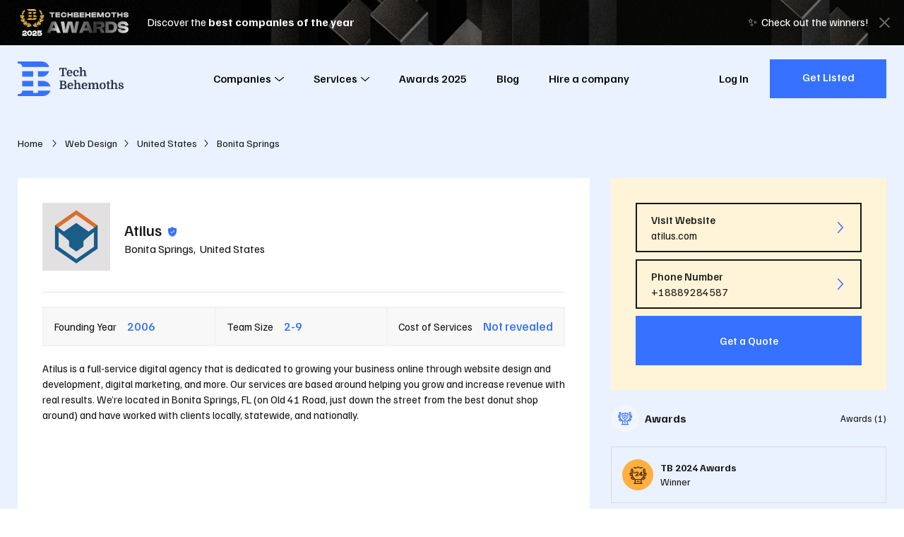

--- FILE ---
content_type: text/html; charset=utf-8
request_url: https://techbehemoths.com/company/atilus
body_size: 18991
content:
<!doctype html>
<html data-n-head-ssr lang="en-US" data-n-head="%7B%22lang%22:%7B%22ssr%22:%22en-US%22%7D%7D">
<head >
  <meta data-n-head="ssr" charset="utf-8"><meta data-n-head="ssr" name="viewport" content="width=device-width, initial-scale=1.0"><meta data-n-head="ssr" meta="application-name" content="TechBehemoths"><meta data-n-head="ssr" meta="msapplication-TileColor" content="#"><meta data-n-head="ssr" meta="msapplication-TileImage" content="/favicon/mstile-144x144.png"><meta data-n-head="ssr" meta="msapplication-square70x70logo" content="/favicon/mstile-70x70.png"><meta data-n-head="ssr" meta="msapplication-square150x150logo" content="/favicon/mstile-150x150.png"><meta data-n-head="ssr" meta="msapplication-wide310x150logo" content="/favicon/mstile-310x150.png"><meta data-n-head="ssr" meta="msapplication-square310x310logo" content="/favicon/mstile-310x310.png"><meta data-n-head="ssr" name="twitter:card" content="summary_large_image"><meta data-n-head="ssr" name="twitter:site" content="@techbehemoths"><meta data-n-head="ssr" property="fb:pages" content="106138738202271"><meta data-n-head="ssr" name="description" content="Find out more about Atilus on TechBehemoths. It was founded in 2006 and has 2 employees. Explore now!"><meta data-n-head="ssr" property="og:description" content="Find out more about Atilus on TechBehemoths. It was founded in 2006 and has 2 employees. Explore now!"><meta data-n-head="ssr" property="og:type" content="profile"><meta data-n-head="ssr" property="og:url" content="https://techbehemoths.com/company/atilus"><meta data-n-head="ssr" property="og:title" content="Atilus Company Profile - TechBehemoths"><meta data-n-head="ssr" property="og:image" content="https://techbehemoths.com/og/tb-og-img-1.png"><meta data-n-head="ssr" property="og:image:type" content="image/png"><meta data-n-head="ssr" property="og:image:width" content="1200"><meta data-n-head="ssr" property="og:image:height" content="627"><meta data-n-head="ssr" property="twitter:image" content="https://techbehemoths.com/og/tb-og-img-1.png"><title>Atilus Company Profile - TechBehemoths</title><link data-n-head="ssr" rel="preconnect" href="https://fonts.googleapis.com"><link data-n-head="ssr" rel="preconnect" href="https://fonts.gstatic.com" crossorigin="true"><link data-n-head="ssr" rel="stylesheet" href="https://fonts.googleapis.com/css2?family=Familjen+Grotesk:ital,wght@0,400;0,500;0,700;1,400;1,500;1,700&amp;display=swap" crossorigin="true"><link data-n-head="ssr" rel="apple-touch-icon-precomposed" sizes="57x57" href="/favicon/apple-touch-icon-57x57.png"><link data-n-head="ssr" rel="apple-touch-icon-precomposed" sizes="114x114" href="/favicon/apple-touch-icon-114x114.png"><link data-n-head="ssr" rel="apple-touch-icon-precomposed" sizes="72x72" href="/favicon/apple-touch-icon-72x72.png"><link data-n-head="ssr" rel="apple-touch-icon-precomposed" sizes="144x144" href="/favicon/apple-touch-icon-144x144.png"><link data-n-head="ssr" rel="apple-touch-icon-precomposed" sizes="60x60" href="/favicon/apple-touch-icon-60x60.png"><link data-n-head="ssr" rel="apple-touch-icon-precomposed" sizes="120x120" href="/favicon/apple-touch-icon-120x120.png"><link data-n-head="ssr" rel="apple-touch-icon-precomposed" sizes="76x76" href="/favicon/apple-touch-icon-76x76.png"><link data-n-head="ssr" rel="apple-touch-icon-precomposed" sizes="152x152" href="/favicon/apple-touch-icon-152x152.png"><link data-n-head="ssr" rel="icon" type="image/png" href="/favicon/favicon-196x196.png" sizes="196x196"><link data-n-head="ssr" rel="icon" type="image/png" href="/favicon/favicon-96x96.png" sizes="96x96"><link data-n-head="ssr" rel="icon" type="image/png" href="/favicon/favicon-32x32.png" sizes="32x32"><link data-n-head="ssr" rel="icon" type="image/png" href="/favicon/favicon-16x16.png" sizes="16x16"><link data-n-head="ssr" rel="icon" type="image/png" href="/favicon/favicon-128.png" sizes="128x128"><link data-n-head="ssr" rel="canonical" href="https://techbehemoths.com/company/atilus"><link rel="preload" href="/_nuxt/22bfed0.js" as="script"><link rel="preload" href="/_nuxt/b3a42e5.js" as="script"><link rel="preload" href="/_nuxt/css/c2465db.css" as="style"><link rel="preload" href="/_nuxt/c4b6730.js" as="script"><link rel="preload" href="/_nuxt/css/1f41cc9.css" as="style"><link rel="preload" href="/_nuxt/c77e8d7.js" as="script"><link rel="preload" href="/_nuxt/css/67f4d15.css" as="style"><link rel="preload" href="/_nuxt/b8430ba.js" as="script"><link rel="preload" href="/_nuxt/5b32efb.js" as="script"><link rel="preload" href="/_nuxt/92be295.js" as="script"><link rel="preload" href="/_nuxt/css/0c165ae.css" as="style"><link rel="preload" href="/_nuxt/4f35c0f.js" as="script"><link rel="preload" href="/_nuxt/a66cec6.js" as="script"><link rel="preload" href="/_nuxt/css/69d4563.css" as="style"><link rel="preload" href="/_nuxt/1c59d56.js" as="script"><link rel="preload" href="/_nuxt/4876ee9.js" as="script"><link rel="preload" href="/_nuxt/f4974be.js" as="script"><link rel="preload" href="/_nuxt/eb458b8.js" as="script"><link rel="preload" href="/_nuxt/9c14b66.js" as="script"><link rel="stylesheet" href="/_nuxt/css/c2465db.css"><link rel="stylesheet" href="/_nuxt/css/1f41cc9.css"><link rel="stylesheet" href="/_nuxt/css/67f4d15.css"><link rel="stylesheet" href="/_nuxt/css/0c165ae.css"><link rel="stylesheet" href="/_nuxt/css/69d4563.css">
  <script type="application/ld+json">
    {
      "@context": "https://schema.org/",
      "@type": "WebSite",
      "name": "TechBehemoths",
      "url": "https://techbehemoths.com/",
      "potentialAction": {
        "@type": "SearchAction",
        "target": "{search_term_string}",
        "query-input": "required name=search_term_string"
      }
    }
  </script>
  <script>!function(e,a,n,t,o){var c,r,d;e[o]=e[o]||[],c=function(){var a={ti:"343200379",enableAutoSpaTracking:!0};a.q=e[o],e[o]=new UET(a),e[o].push("pageLoad")},(r=a.createElement(n)).src="//bat.bing.com/bat.js",r.async=1,r.onload=r.onreadystatechange=function(){var e=this.readyState;e&&"loaded"!==e&&"complete"!==e||(c(),r.onload=r.onreadystatechange=null)},(d=a.getElementsByTagName(n)[0]).parentNode.insertBefore(r,d)}(window,document,"script",0,"uetq")</script>
  <meta name="google-site-verification" content="a44sb8WUYn64jwMUQcFY_lYU-nzsmwxVXLH3uPWDANs">
</head>
<body >
  <div data-server-rendered="true" id="__nuxt"><!----><div id="__layout"><div class="page-wrapper"><!----> <div class="app-hdr absolute z-i-10"><div class="container"><div class="app-hdr__inn relative f-space-between"><a href="/" aria-label="TechBehemoths Homepage" class="identity fsz-0 nuxt-link-active"><svg xmlns="http://www.w3.org/2000/svg" viewBox="0 0 164.08 54.04"><path d="M11.7-12.96v4.05H10.548l-.576-2.7H7.236V-1.476l1.908.432V0H2.988V-1.044L4.9-1.476V-11.61H2.142l-.558,2.7H.432v-4.05Zm2.718,8.352a5.02,5.02,0,0,0,.36,2.034A2.014,2.014,0,0,0,16.758-1.3a3.8,3.8,0,0,0,1.584-.351,3.445,3.445,0,0,0,1.332-1.089l.972.756a5.337,5.337,0,0,1-1.7,1.53,5.122,5.122,0,0,1-2.637.63,4.58,4.58,0,0,1-2.277-.531,3.509,3.509,0,0,1-1.449-1.557,4.869,4.869,0,0,1-.4-1.233,8.112,8.112,0,0,1-.126-1.485,5.909,5.909,0,0,1,1.152-3.9A4.054,4.054,0,0,1,16.506-9.9a4.991,4.991,0,0,1,1.764.3,3.708,3.708,0,0,1,1.341.846,3.7,3.7,0,0,1,.846,1.35,5.176,5.176,0,0,1,.3,1.809q0,.2-.009.387t-.045.6Zm2.052-4.05q-1.854,0-2.034,2.9H18.4v-.468a2.82,2.82,0,0,0-.5-1.8A1.717,1.717,0,0,0,16.47-8.658ZM26.784-9.9a5.62,5.62,0,0,1,1.53.2,3.851,3.851,0,0,1,1.215.567,2.7,2.7,0,0,1,.8.891,2.345,2.345,0,0,1,.288,1.152,1.65,1.65,0,0,1-.432,1.233,1.459,1.459,0,0,1-1.062.423,1.326,1.326,0,0,1-.594-.117,1.153,1.153,0,0,1-.387-.306,1.134,1.134,0,0,1-.216-.423,1.793,1.793,0,0,1-.063-.468,1.323,1.323,0,0,1,.225-.774,1.253,1.253,0,0,1,.675-.468,1.731,1.731,0,0,0-.756-.522,3.08,3.08,0,0,0-1.134-.2,2.461,2.461,0,0,0-1.017.2,1.806,1.806,0,0,0-.747.639,3.306,3.306,0,0,0-.468,1.17,8.409,8.409,0,0,0-.162,1.791,7.279,7.279,0,0,0,.126,1.53,4.007,4.007,0,0,0,.342.972,2.275,2.275,0,0,0,.738.819,2.053,2.053,0,0,0,1.152.3,3.532,3.532,0,0,0,.765-.09,4.221,4.221,0,0,0,.792-.261,3.585,3.585,0,0,0,.738-.441,3.04,3.04,0,0,0,.621-.648l.972.756A4.9,4.9,0,0,1,28.773-.315,5.732,5.732,0,0,1,26.406.18a4.594,4.594,0,0,1-2.268-.513,3.593,3.593,0,0,1-1.44-1.5,5.36,5.36,0,0,1-.477-1.323A7.211,7.211,0,0,1,22.05-4.77a6.494,6.494,0,0,1,.324-2.115,4.674,4.674,0,0,1,.927-1.62A3.971,3.971,0,0,1,24.786-9.54,5.248,5.248,0,0,1,26.784-9.9ZM39.168-4.824q0-.576-.018-1T39.1-6.561a2.774,2.774,0,0,0-.09-.531,3.017,3.017,0,0,0-.135-.378A1.625,1.625,0,0,0,37.3-8.352a2.024,2.024,0,0,0-.972.252,1.851,1.851,0,0,0-.738.72,2.771,2.771,0,0,0-.252.666,4.136,4.136,0,0,0-.108,1.026V-1.35l1.206.342V0H31.554V-1.008L32.94-1.35V-12.69l-1.386-.342V-14.04h3.672v6.012A3.73,3.73,0,0,1,36.459-9.4a3,3,0,0,1,1.683-.5,3.921,3.921,0,0,1,1.305.189,2.365,2.365,0,0,1,.927.6,3.467,3.467,0,0,1,.819,1.539,9.876,9.876,0,0,1,.261,2.511V-1.35l1.386.342V0H37.962V-1.008l1.206-.342ZM11.232,10.154a2.753,2.753,0,0,1-.684,1.827,2.82,2.82,0,0,1-.765.612,2.758,2.758,0,0,1-.963.315v.072a4.064,4.064,0,0,1,2.214,1.2,3.156,3.156,0,0,1,.81,2.2,3.451,3.451,0,0,1-.531,1.872,3.408,3.408,0,0,1-1.341,1.26,3.486,3.486,0,0,1-.549.216,5.263,5.263,0,0,1-.693.153,8.761,8.761,0,0,1-.9.09Q7.326,20,6.66,20H.738V18.956l1.512-.378V8.462L.738,8.084V7.04H7.326a4.228,4.228,0,0,1,2.916.918,3.1,3.1,0,0,1,.729,1.008A2.849,2.849,0,0,1,11.232,10.154ZM4.59,13.9V18.65H6.03a7.884,7.884,0,0,0,1.332-.09,2.594,2.594,0,0,0,.846-.288,1.923,1.923,0,0,0,.792-.8A2.563,2.563,0,0,0,9.306,16.2a2.206,2.206,0,0,0-.234-1.062,2.33,2.33,0,0,0-.594-.72,2.306,2.306,0,0,0-.828-.387,5.137,5.137,0,0,0-1.3-.135Zm0-1.314H6.3a2.44,2.44,0,0,0,1.854-.63,2.289,2.289,0,0,0,.468-.639,2.1,2.1,0,0,0,0-1.782,2.289,2.289,0,0,0-.468-.639,2.454,2.454,0,0,0-1.782-.54H4.59Zm11,2.808a5.02,5.02,0,0,0,.36,2.034,2.014,2.014,0,0,0,1.98,1.278,3.8,3.8,0,0,0,1.584-.351,3.445,3.445,0,0,0,1.332-1.089l.972.756a5.337,5.337,0,0,1-1.7,1.53,5.122,5.122,0,0,1-2.637.63,4.58,4.58,0,0,1-2.277-.531,3.509,3.509,0,0,1-1.449-1.557,4.869,4.869,0,0,1-.4-1.233,8.112,8.112,0,0,1-.126-1.485,5.909,5.909,0,0,1,1.152-3.9A4.054,4.054,0,0,1,17.676,10.1a4.991,4.991,0,0,1,1.764.3,3.576,3.576,0,0,1,2.187,2.2,5.176,5.176,0,0,1,.3,1.809q0,.2-.009.387t-.045.6Zm2.052-4.05q-1.854,0-2.034,2.9h3.96v-.468a2.82,2.82,0,0,0-.5-1.8A1.717,1.717,0,0,0,17.64,11.342Zm12.87,3.834q0-.576-.018-1t-.045-.738a2.773,2.773,0,0,0-.09-.531,3.017,3.017,0,0,0-.135-.378,1.625,1.625,0,0,0-1.584-.882,2.024,2.024,0,0,0-.972.252,1.851,1.851,0,0,0-.738.72,2.771,2.771,0,0,0-.252.666,4.136,4.136,0,0,0-.108,1.026V18.65l1.206.342V20H22.9V18.992l1.386-.342V7.31L22.9,6.968V5.96h3.672v6.012A3.73,3.73,0,0,1,27.8,10.6a3,3,0,0,1,1.683-.5,3.921,3.921,0,0,1,1.305.189,2.365,2.365,0,0,1,.927.6,3.467,3.467,0,0,1,.819,1.539,9.876,9.876,0,0,1,.261,2.511V18.65l1.386.342V20H29.3V18.992l1.206-.342Zm6.93.216a5.02,5.02,0,0,0,.36,2.034A2.014,2.014,0,0,0,39.78,18.7a3.8,3.8,0,0,0,1.584-.351A3.445,3.445,0,0,0,42.7,17.264l.972.756a5.337,5.337,0,0,1-1.7,1.53,5.122,5.122,0,0,1-2.637.63,4.58,4.58,0,0,1-2.277-.531A3.509,3.509,0,0,1,35.6,18.092a4.869,4.869,0,0,1-.4-1.233,8.111,8.111,0,0,1-.126-1.485,5.909,5.909,0,0,1,1.152-3.9A4.054,4.054,0,0,1,39.528,10.1a4.991,4.991,0,0,1,1.764.3,3.576,3.576,0,0,1,2.187,2.2,5.176,5.176,0,0,1,.3,1.809q0,.2-.009.387t-.045.6Zm2.052-4.05q-1.854,0-2.034,2.9h3.96v-.468a2.82,2.82,0,0,0-.5-1.8A1.717,1.717,0,0,0,39.492,11.342Zm6.858.288-1.386-.342V10.28H48.1l.4,1.8h.072a3.945,3.945,0,0,1,1.4-1.449,3.525,3.525,0,0,1,1.863-.531,2.962,2.962,0,0,1,1.323.279,2.041,2.041,0,0,1,.837.693,3.951,3.951,0,0,1,.468,1.188,4.3,4.3,0,0,1,1.494-1.593,3.67,3.67,0,0,1,1.962-.567,2.935,2.935,0,0,1,1.3.279,2.085,2.085,0,0,1,.882.765,2.409,2.409,0,0,1,.27.612,5.937,5.937,0,0,1,.18.891q.072.531.1,1.251t.027,1.692v3.06l1.386.342V20H57.168V18.992l1.206-.342V15.176q0-.576-.018-1t-.054-.738a4.2,4.2,0,0,0-.09-.531,2.321,2.321,0,0,0-.126-.378,1.189,1.189,0,0,0-.477-.6,1.227,1.227,0,0,0-.621-.171,2.5,2.5,0,0,0-.828.126,2.1,2.1,0,0,0-.7.432,2.232,2.232,0,0,0-.585.837,3.9,3.9,0,0,0-.225,1.233V18.65l1.206.342V20h-4.7V18.992l1.206-.342V15.176q0-.576-.018-1t-.054-.738a4.2,4.2,0,0,0-.09-.531,2.321,2.321,0,0,0-.126-.378,1.189,1.189,0,0,0-.477-.6,1.227,1.227,0,0,0-.621-.171,2.5,2.5,0,0,0-.828.126,2.1,2.1,0,0,0-.7.432,2.232,2.232,0,0,0-.585.837,3.9,3.9,0,0,0-.225,1.233V18.65l1.206.342V20H44.964V18.992l1.386-.342Zm25.992,3.51a6.928,6.928,0,0,1-.333,2.169,4.568,4.568,0,0,1-.963,1.7,3.352,3.352,0,0,1-1.422.9,7.264,7.264,0,0,1-3.924,0,3.352,3.352,0,0,1-1.422-.9,4.568,4.568,0,0,1-.963-1.7,7.23,7.23,0,0,1,0-4.338,4.568,4.568,0,0,1,.963-1.7,3.352,3.352,0,0,1,1.422-.9,7.264,7.264,0,0,1,3.924,0,3.352,3.352,0,0,1,1.422.9,4.568,4.568,0,0,1,.963,1.7A6.928,6.928,0,0,1,72.342,15.14Zm-6.318,3.114a2.223,2.223,0,0,0,3.276,0,6.055,6.055,0,0,0,.576-3.114,6.055,6.055,0,0,0-.576-3.114,2.223,2.223,0,0,0-3.276,0,6.055,6.055,0,0,0-.576,3.114A6.055,6.055,0,0,0,66.024,18.254ZM73.1,10.532l1.764-.252.216-2.232L77.13,7.76v2.52h2.3v1.17h-2.3v5.886q0,.612.018.837a1.383,1.383,0,0,0,.072.369.342.342,0,0,0,.2.162,1.454,1.454,0,0,0,.468.054h1.26v.792a17.258,17.258,0,0,1-1.845.477,7.17,7.17,0,0,1-1.269.153.987.987,0,0,1-1.044-.666,1.828,1.828,0,0,1-.117-.549q-.027-.333-.027-1.017v-6.5H73.1Zm14.436,4.644q0-.576-.018-1t-.045-.738a2.773,2.773,0,0,0-.09-.531,3.017,3.017,0,0,0-.135-.378,1.625,1.625,0,0,0-1.584-.882,2.024,2.024,0,0,0-.972.252,1.851,1.851,0,0,0-.738.72,2.771,2.771,0,0,0-.252.666,4.136,4.136,0,0,0-.108,1.026V18.65l1.206.342V20H79.92V18.992l1.386-.342V7.31L79.92,6.968V5.96h3.672v6.012A3.73,3.73,0,0,1,84.825,10.6a3,3,0,0,1,1.683-.5,3.921,3.921,0,0,1,1.305.189,2.365,2.365,0,0,1,.927.6,3.467,3.467,0,0,1,.819,1.539,9.876,9.876,0,0,1,.261,2.511V18.65l1.386.342V20H86.328V18.992l1.206-.342ZM95.8,19.082a3.811,3.811,0,0,0,.846-.09,2.686,2.686,0,0,0,.693-.252,1.349,1.349,0,0,0,.468-.405.931.931,0,0,0,.171-.549.954.954,0,0,0-.225-.63,1.977,1.977,0,0,0-.594-.468,5.285,5.285,0,0,0-.828-.351q-.459-.153-.909-.3a7.921,7.921,0,0,1-1.089-.405,3.928,3.928,0,0,1-.954-.612,2.822,2.822,0,0,1-.675-.873,2.627,2.627,0,0,1-.252-1.188,2.575,2.575,0,0,1,.936-2.079,4.073,4.073,0,0,1,2.682-.783,5.728,5.728,0,0,1,1.494.18,3.525,3.525,0,0,1,1.134.513,2.467,2.467,0,0,1,.729.792,1.987,1.987,0,0,1,.261,1,1.272,1.272,0,0,1-.333.954,1.248,1.248,0,0,1-.909.324,1.335,1.335,0,0,1-.9-.279.843.843,0,0,1-.324-.657,1.063,1.063,0,0,1,.18-.585,1.175,1.175,0,0,1,.468-.423,1.659,1.659,0,0,0-.675-.531,2.583,2.583,0,0,0-1.053-.189,1.914,1.914,0,0,0-1.26.351,1.216,1.216,0,0,0-.414.981,1.252,1.252,0,0,0,.468,1.071,3.978,3.978,0,0,0,1.26.585q.72.216,1.422.45a5.865,5.865,0,0,1,1.251.576,2.878,2.878,0,0,1,.882.837,2.094,2.094,0,0,1,.333,1.2,2.364,2.364,0,0,1-.333,1.251,2.8,2.8,0,0,1-.918.918,4.7,4.7,0,0,1-1.377.567,7.036,7.036,0,0,1-1.71.2,4.891,4.891,0,0,1-2.691-.63,1.949,1.949,0,0,1-.963-1.71,1.557,1.557,0,0,1,.414-1.152,1.351,1.351,0,0,1,.99-.414,1.428,1.428,0,0,1,.8.243.781.781,0,0,1,.369.693,1.146,1.146,0,0,1-.2.63,1.34,1.34,0,0,1-.45.45,1.759,1.759,0,0,0,.594.54A2.3,2.3,0,0,0,95.8,19.082Z" transform="translate(64 23)" class="tblt"></path> <path d="M38.39,23.719H31.544V15.161H48.66C48.66,16.852,44.309,23.719,38.39,23.719ZM0,2.934V0L9.975.02V.01L36.768,0C44.253,0,48.66,5.94,48.66,8.558H7.091C7.091,5.8,5.148,2.934,0,2.934ZM7.091,15.161H23.963v8.558H7.091ZM23.963,38.879H7.091V30.321H23.963Zm7.58-8.558h7.58c7.683,0,11.493,6.152,11.493,8.558H31.544ZM7.091,45.482H23.963v3.668h7.58V45.482l19.073.006c0,3.019-5.489,8.553-11.248,8.553H0V51.106C5.107,51.106,7.091,48.406,7.091,45.482Z" fill="#3672ff"></path></svg></a> <nav class="app-main-nav"><ul class="cleanlist nav-links"><li class="has-submenu"><button class="nav-link">
        Companies
        <!----> <svg xmlns="http://www.w3.org/2000/svg" class="relative icon sprite-icons"><use href="/_nuxt/35588382afacf74db0648279e7079ea4.svg#i-angle-down" xlink:href="/_nuxt/35588382afacf74db0648279e7079ea4.svg#i-angle-down"></use></svg></button> <span class="mobile-item-toggle"><svg xmlns="http://www.w3.org/2000/svg" class="relative icon sprite-icons"><use href="/_nuxt/35588382afacf74db0648279e7079ea4.svg#i-angle-down" xlink:href="/_nuxt/35588382afacf74db0648279e7079ea4.svg#i-angle-down"></use></svg></span> <div class="megamenu"><div class="inner"><div class="content"><div class="menu-widgets"><div class="columns"><div class="column"><div class="menu-widget"><p class="uppercase bold title">
                        In Europe
                        <span class="mobile-item-toggle"><svg xmlns="http://www.w3.org/2000/svg" class="relative icon sprite-icons"><use href="/_nuxt/35588382afacf74db0648279e7079ea4.svg#i-angle-down" xlink:href="/_nuxt/35588382afacf74db0648279e7079ea4.svg#i-angle-down"></use></svg></span></p> <ul class="cleanlist list"><li><a href="/companies/united-kingdom"><span class="txt">
                              United Kingdom
                            </span></a></li><li><a href="/companies/london"><span class="txt">
                              London
                            </span></a></li><li><a href="/companies/ukraine"><span class="txt">
                              Ukraine
                            </span></a></li><li><a href="/companies/manchester"><span class="txt">
                              Manchester
                            </span></a></li><li><a href="/companies/germany"><span class="txt">
                              Germany
                            </span></a></li><li><a href="/companies/barcelona"><span class="txt">
                              Barcelona
                            </span></a></li><li><a href="/companies/spain"><span class="txt">
                              Spain
                            </span></a></li><li><a href="/companies/birmingham"><span class="txt">
                              Birmingham
                            </span></a></li><li><a href="/companies/poland"><span class="txt">
                              Poland
                            </span></a></li><li><a href="/companies/dublin"><span class="txt">
                              Dublin
                            </span></a></li><li><a href="/companies/italy"><span class="txt">
                              Italy
                            </span></a></li><li><a href="/companies/munich"><span class="txt">
                              Munich
                            </span></a></li><li><a href="/companies/romania"><span class="txt">
                              Romania
                            </span></a></li><li><a href="/companies/kyiv"><span class="txt">
                              Kyiv
                            </span></a></li><li><a href="/companies/ireland"><span class="txt">
                              Ireland
                            </span></a></li><li><a href="/companies/berlin"><span class="txt">
                              Berlin
                            </span></a></li><li><a href="/companies/france"><span class="txt">
                              France
                            </span></a></li><li><a href="/companies/amsterdam"><span class="txt">
                              Amsterdam
                            </span></a></li><li><a href="/companies/netherlands"><span class="txt">
                              Netherlands
                            </span></a></li><li><a href="/companies/glasgow"><span class="txt">
                              Glasgow
                            </span></a></li><li><a href="/companies/russia"><span class="txt">
                              Russia
                            </span></a></li><li><a href="/companies/madrid"><span class="txt">
                              Madrid
                            </span></a></li><li><a href="/companies/belarus"><span class="txt">
                              Belarus
                            </span></a></li><li><a href="/companies/minsk"><span class="txt">
                              Minsk
                            </span></a></li><li><a href="/countries"><span class="txt">
                              See all
                            </span></a></li><li><a href="/companies/lviv"><span class="txt">
                              Lviv
                            </span></a></li></ul></div></div><div class="column"><div class="menu-widget"><p class="uppercase bold title">
                        In Asia
                        <span class="mobile-item-toggle"><svg xmlns="http://www.w3.org/2000/svg" class="relative icon sprite-icons"><use href="/_nuxt/35588382afacf74db0648279e7079ea4.svg#i-angle-down" xlink:href="/_nuxt/35588382afacf74db0648279e7079ea4.svg#i-angle-down"></use></svg></span></p> <ul class="cleanlist list"><li><a href="/companies/india"><span class="txt">
                              India
                            </span></a></li><li><a href="/companies/ahmedabad"><span class="txt">
                              Ahmedabad
                            </span></a></li><li><a href="/companies/pakistan"><span class="txt">
                              Pakistan
                            </span></a></li><li><a href="/companies/dubai"><span class="txt">
                              Dubai
                            </span></a></li><li><a href="/companies/bangladesh"><span class="txt">
                              Bangladesh
                            </span></a></li><li><a href="/companies/dhaka"><span class="txt">
                              Dhaka
                            </span></a></li><li><a href="/companies/singapore"><span class="txt">
                              Singapore
                            </span></a></li><li><a href="/companies/noida"><span class="txt">
                              Noida
                            </span></a></li><li><a href="/companies/philippines"><span class="txt">
                              Philippines
                            </span></a></li><li><a href="/companies/new-delhi"><span class="txt">
                              New Delhi
                            </span></a></li><li><a href="/companies/malaysia"><span class="txt">
                              Malaysia
                            </span></a></li><li><a href="/companies/mumbai"><span class="txt">
                              Mumbai
                            </span></a></li><li><a href="/countries"><span class="txt">
                              See all
                            </span></a></li><li><a href="/companies/jaipur"><span class="txt">
                              Jaipur
                            </span></a></li></ul></div><div class="menu-widget"><p class="uppercase bold title">
                        In Latin America
                        <span class="mobile-item-toggle"><svg xmlns="http://www.w3.org/2000/svg" class="relative icon sprite-icons"><use href="/_nuxt/35588382afacf74db0648279e7079ea4.svg#i-angle-down" xlink:href="/_nuxt/35588382afacf74db0648279e7079ea4.svg#i-angle-down"></use></svg></span></p> <ul class="cleanlist list"><li><a href="/companies/brazil"><span class="txt">
                              Brazil
                            </span></a></li><li><a href="/companies/sao-paulo"><span class="txt">
                              São Paulo
                            </span></a></li><li><a href="/companies/colombia"><span class="txt">
                              Colombia
                            </span></a></li><li><a href="/companies/bogota"><span class="txt">
                              Bogota
                            </span></a></li><li><a href="/companies/argentina"><span class="txt">
                              Argentina
                            </span></a></li><li><a href="/companies/mexico-city"><span class="txt">
                              Mexico City
                            </span></a></li><li><a href="/countries"><span class="txt">
                              See all
                            </span></a></li><li><a href="/companies/buenos-aires"><span class="txt">
                              Buenos Aires
                            </span></a></li></ul></div></div><div class="column"><div class="menu-widget"><p class="uppercase bold title">
                        North America &amp; Australia
                        <span class="mobile-item-toggle"><svg xmlns="http://www.w3.org/2000/svg" class="relative icon sprite-icons"><use href="/_nuxt/35588382afacf74db0648279e7079ea4.svg#i-angle-down" xlink:href="/_nuxt/35588382afacf74db0648279e7079ea4.svg#i-angle-down"></use></svg></span></p> <ul class="cleanlist list"><li><a href="/companies/united-states"><span class="txt">
                              United States
                            </span></a></li><li><a href="/companies/new-york"><span class="txt">
                              New York
                            </span></a></li><li><a href="/companies/canada"><span class="txt">
                              Canada
                            </span></a></li><li><a href="/companies/toronto"><span class="txt">
                              Toronto
                            </span></a></li><li><a href="/companies/australia"><span class="txt">
                              Australia
                            </span></a></li><li><a href="/companies/los-angeles"><span class="txt">
                              Los Angeles
                            </span></a></li><li><a href="/companies/mexico"><span class="txt">
                              Mexico
                            </span></a></li><li><a href="/companies/chicago"><span class="txt">
                              Chicago
                            </span></a></li><li><a href="/companies/new-zealand"><span class="txt">
                              New Zealand
                            </span></a></li><li><a href="/companies/san-francisco"><span class="txt">
                              San Francisco
                            </span></a></li><li><a href="/companies/panama"><span class="txt">
                              Panama
                            </span></a></li><li><a href="/companies/atlanta"><span class="txt">
                              Atlanta
                            </span></a></li><li><a href="/companies/dominican-republic"><span class="txt">
                              Dominican Republic
                            </span></a></li><li><a href="/companies/austin"><span class="txt">
                              Austin
                            </span></a></li><li><a href="/companies/el-salvador"><span class="txt">
                              El Salvador
                            </span></a></li><li><a href="/companies/houston"><span class="txt">
                              Houston
                            </span></a></li><li><a href="/companies/nicaragua"><span class="txt">
                              Nicaragua
                            </span></a></li><li><a href="/companies/miami"><span class="txt">
                              Miami
                            </span></a></li><li><a href="/companies/honduras"><span class="txt">
                              Honduras
                            </span></a></li><li><a href="/companies/denver"><span class="txt">
                              Denver
                            </span></a></li><li><a href="/companies/guatemala"><span class="txt">
                              Guatemala
                            </span></a></li><li><a href="/companies/dallas"><span class="txt">
                              Dallas
                            </span></a></li><li><a href="/companies/puerto-rico"><span class="txt">
                              Puerto Rico
                            </span></a></li><li><a href="/companies/san-diego"><span class="txt">
                              San Diego
                            </span></a></li><li><a href="/countries"><span class="txt">
                              See all
                            </span></a></li><li><a href="/companies/boston"><span class="txt">
                              Boston
                            </span></a></li></ul></div></div></div> <a href="/companies" class="btn btn-solid btn-blue"><span class="txt">
                    Discover All Agencies in the World
                  </span></a></div></div></div></div></li><li class="has-submenu"><button class="nav-link">
        Services
        <!----> <svg xmlns="http://www.w3.org/2000/svg" class="relative icon sprite-icons"><use href="/_nuxt/35588382afacf74db0648279e7079ea4.svg#i-angle-down" xlink:href="/_nuxt/35588382afacf74db0648279e7079ea4.svg#i-angle-down"></use></svg></button> <span class="mobile-item-toggle"><svg xmlns="http://www.w3.org/2000/svg" class="relative icon sprite-icons"><use href="/_nuxt/35588382afacf74db0648279e7079ea4.svg#i-angle-down" xlink:href="/_nuxt/35588382afacf74db0648279e7079ea4.svg#i-angle-down"></use></svg></span> <div class="megamenu"><div class="inner"><div class="content"><div class="menu-tabs"><div class="heading"><p class="title">Industry</p> <a href="#" class="ellipsis current"><span class="txt">Web &amp; Software Development</span></a><a href="#" class="ellipsis"><span class="txt">Design</span></a><a href="#" class="ellipsis"><span class="txt">Advertising</span></a><a href="#" class="ellipsis"><span class="txt">Business Services</span></a></div> <div class="tabs-content" style="display:none;"><p class="title flex">Services</p> <div class="tab-item shown"><p class="tab-item__title f-space-between items-center uppercase font-medium">
        Web &amp; Software Development
        <span class="mobile-item-toggle"><svg xmlns="http://www.w3.org/2000/svg" class="icon sprite-icons"><use href="/_nuxt/35588382afacf74db0648279e7079ea4.svg#i-angle-down" xlink:href="/_nuxt/35588382afacf74db0648279e7079ea4.svg#i-angle-down"></use></svg></span></p> <ul class="cleanlist item-links"><li><a href="/companies/web-development" class="ellipsis"><span class="txt">Web Development</span></a></li><li><a href="/companies/mobile-app-development" class="ellipsis"><span class="txt">Mobile App Development</span></a></li><li><a href="/companies/software-development" class="ellipsis"><span class="txt">Software Development</span></a></li><li><a href="/companies/e-commerce-development" class="ellipsis"><span class="txt">E-Commerce Development</span></a></li><li><a href="/companies/it-strategy-consulting" class="ellipsis"><span class="txt">IT Strategy Consulting</span></a></li><li><a href="/companies/application-testing" class="ellipsis"><span class="txt">Application Testing</span></a></li><li><a href="/companies/iot-development" class="ellipsis"><span class="txt">IoT Development</span></a></li><li><a href="/companies/artificial-intelligence" class="ellipsis"><span class="txt">Artificial Intelligence</span></a></li><li><a href="/companies/enterprise-app-modernization" class="ellipsis"><span class="txt">Enterprise App Modernization</span></a></li><li><a href="/companies/cloud-consulting" class="ellipsis"><span class="txt">Cloud Consulting</span></a></li><li><a href="/companies/blockchain" class="ellipsis"><span class="txt">Blockchain</span></a></li><li><a href="/companies/web-development" class="ellipsis highlighted"><span class="txt">View All</span></a></li></ul></div><div class="tab-item"><p class="tab-item__title f-space-between items-center uppercase font-medium">
        Design
        <span class="mobile-item-toggle"><svg xmlns="http://www.w3.org/2000/svg" class="icon sprite-icons"><use href="/_nuxt/35588382afacf74db0648279e7079ea4.svg#i-angle-down" xlink:href="/_nuxt/35588382afacf74db0648279e7079ea4.svg#i-angle-down"></use></svg></span></p> <ul class="cleanlist item-links"><li><a href="/companies/web-design" class="ellipsis"><span class="txt">Web Design</span></a></li><li><a href="/companies/branding" class="ellipsis"><span class="txt">Branding</span></a></li><li><a href="/companies/graphic-design" class="ellipsis"><span class="txt">Graphic Design</span></a></li><li><a href="/companies/ux-ui-design" class="ellipsis"><span class="txt">UX/UI Design</span></a></li><li><a href="/companies/logo-design" class="ellipsis"><span class="txt">Logo</span></a></li><li><a href="/companies/print-design" class="ellipsis"><span class="txt">Print Design</span></a></li><li><a href="/companies/packaging-design" class="ellipsis"><span class="txt">Packaging Design</span></a></li><li><a href="/companies/product-design" class="ellipsis"><span class="txt">Product Design</span></a></li><li><a href="/companies/outdoor-advertising" class="ellipsis"><span class="txt">Outdoor Advertising</span></a></li><li><a href="/companies/other-design" class="ellipsis"><span class="txt">Other Design</span></a></li><li><a href="/companies/architectural-design" class="ellipsis"><span class="txt">Architectural Design</span></a></li><li><a href="/companies/design" class="ellipsis highlighted"><span class="txt">View All</span></a></li></ul></div><div class="tab-item"><p class="tab-item__title f-space-between items-center uppercase font-medium">
        Advertising
        <span class="mobile-item-toggle"><svg xmlns="http://www.w3.org/2000/svg" class="icon sprite-icons"><use href="/_nuxt/35588382afacf74db0648279e7079ea4.svg#i-angle-down" xlink:href="/_nuxt/35588382afacf74db0648279e7079ea4.svg#i-angle-down"></use></svg></span></p> <ul class="cleanlist item-links"><li><a href="/companies/seo" class="ellipsis"><span class="txt">Search Engine Optimization</span></a></li><li><a href="/companies/smm" class="ellipsis"><span class="txt">Social Media Marketing</span></a></li><li><a href="/companies/advertising" class="ellipsis"><span class="txt">Advertising</span></a></li><li><a href="/companies/digital-strategy" class="ellipsis"><span class="txt">Digital Strategy</span></a></li><li><a href="/companies/pay-per-click" class="ellipsis"><span class="txt">Pay Per Click</span></a></li><li><a href="/companies/content-marketing" class="ellipsis"><span class="txt">Content Marketing</span></a></li><li><a href="/companies/marketing-strategy" class="ellipsis"><span class="txt">Marketing Strategy</span></a></li><li><a href="/companies/email-marketing" class="ellipsis"><span class="txt">Email Marketing</span></a></li><li><a href="/companies/conversion-optimization" class="ellipsis"><span class="txt">Conversion Optimization</span></a></li><li><a href="/companies/media-planning-buying" class="ellipsis"><span class="txt">Media Planning &amp; Buying</span></a></li><li><a href="/companies/mobile-app-marketing" class="ellipsis"><span class="txt">Mobile &amp; App Marketing</span></a></li><li><a href="/companies/advertising" class="ellipsis highlighted"><span class="txt">View All</span></a></li></ul></div><div class="tab-item"><p class="tab-item__title f-space-between items-center uppercase font-medium">
        Business Services
        <span class="mobile-item-toggle"><svg xmlns="http://www.w3.org/2000/svg" class="icon sprite-icons"><use href="/_nuxt/35588382afacf74db0648279e7079ea4.svg#i-angle-down" xlink:href="/_nuxt/35588382afacf74db0648279e7079ea4.svg#i-angle-down"></use></svg></span></p> <ul class="cleanlist item-links"><li><a href="/companies/video-production" class="ellipsis"><span class="txt">Video Production</span></a></li><li><a href="/companies/it-managed-services" class="ellipsis"><span class="txt">IT Managed Services</span></a></li><li><a href="/companies/business-consulting" class="ellipsis"><span class="txt">Business Consulting</span></a></li><li><a href="/companies/crm-consulting" class="ellipsis"><span class="txt">CRM Consulting</span></a></li><li><a href="/companies/it-staff-augmentation" class="ellipsis"><span class="txt">IT Staff Augmentation</span></a></li><li><a href="/companies/broadcast-video" class="ellipsis"><span class="txt">Broadcast Video</span></a></li><li><a href="/companies/erp-consulting" class="ellipsis"><span class="txt">ERP Consulting</span></a></li><li><a href="/companies/voice-services" class="ellipsis"><span class="txt">Voice Services</span></a></li><li><a href="/companies/non-voice-bpo" class="ellipsis"><span class="txt">Non-Voice BPO</span></a></li><li><a href="/companies/human-resources" class="ellipsis"><span class="txt">Human Resources</span></a></li><li><a href="/companies/corporate-training" class="ellipsis"><span class="txt">Corporate Training</span></a></li><li><a href="/companies/business-services" class="ellipsis highlighted"><span class="txt">View All</span></a></li></ul></div></div></div> <a href="/services" class="btn btn-solid btn-blue"><span class="txt">Discover All Services</span></a></div></div></div></li><li><a href="/awards-2025" class="nav-link">
        Awards 2025
        <!----></a> <!----> <!----></li><li><a href="/blog" class="nav-link">
        Blog
        <!----></a> <!----> <!----></li><li><a href="/project-submission" class="nav-link">
        Hire a company
        <!----></a> <!----> <!----></li><li class="mobile-only"><a href="/companies/get-listed" class="nav-link">
        Get Listed
        <!----></a> <!----> <!----></li><li class="mobile-only"><a href="/login" class="nav-link">
        Log In
        <!----></a> <!----> <!----></li></ul></nav> <span class="menu-tgl"><span class="menu-tgl__inn"><span class="lines"><span class="line"></span> <span class="line"></span> <span class="line"></span></span></span></span> <div class="user-nav-box items-center" data-v-33ceda72><a href="/login" class="btn btn-login font-medium" data-v-33ceda72><span class="txt" data-v-33ceda72>Log In</span></a> <a href="/companies/get-listed" class="btn btn-solid btn-blue btn-get-listed" data-v-33ceda72><span class="txt" data-v-33ceda72>Get Listed</span></a></div></div></div></div> <div class="page-content"><div itemscope="itemscope" itemtype="http://schema.org/LocalBusiness" class="company-page"><meta itemprop="name" content="Atilus"> <meta itemprop="image" content="https://rest.techbehemoths.com/storage/images/companies/30591/atilus_logo.jpg"> <div class="company-jumbotron header-spacer bg-blue"><div class="breadcrumbs"><div class="container"><ul class="cleanlist list flex"><li><a href="/" title="Home" class="val ellipsis nuxt-link-active"><svg xmlns="http://www.w3.org/2000/svg" class="home-icon icon sprite-icons"><use href="/_nuxt/35588382afacf74db0648279e7079ea4.svg#i-home" xlink:href="/_nuxt/35588382afacf74db0648279e7079ea4.svg#i-home"></use></svg> <span class="txt">
            Home
          </span></a> <svg xmlns="http://www.w3.org/2000/svg" class="angle-icon icon sprite-icons"><use href="/_nuxt/35588382afacf74db0648279e7079ea4.svg#i-angle-right" xlink:href="/_nuxt/35588382afacf74db0648279e7079ea4.svg#i-angle-right"></use></svg></li><li><a href="/companies/web-design" title="" class="val ellipsis"><!----> <span class="txt">
            Web Design
          </span></a> <svg xmlns="http://www.w3.org/2000/svg" class="angle-icon icon sprite-icons"><use href="/_nuxt/35588382afacf74db0648279e7079ea4.svg#i-angle-right" xlink:href="/_nuxt/35588382afacf74db0648279e7079ea4.svg#i-angle-right"></use></svg></li><li><a href="/companies/united-states" title="" class="val ellipsis"><!----> <span class="txt">
            United States
          </span></a> <svg xmlns="http://www.w3.org/2000/svg" class="angle-icon icon sprite-icons"><use href="/_nuxt/35588382afacf74db0648279e7079ea4.svg#i-angle-right" xlink:href="/_nuxt/35588382afacf74db0648279e7079ea4.svg#i-angle-right"></use></svg></li><li><a href="/companies/bonita-springs" title="" class="val ellipsis"><!----> <span class="txt">
            Bonita Springs
          </span></a> <!----></li></ul></div></div> <!----> <div class="container"><div class="row"><div class="col-lg-8"><div class="c--descr"><div class="inner bg-white"><div class="heading f-space-between"><div company-slug="atilus" class="nomargin co-box__heading flex"><figure class="co-box__cover flex fsz-0"><picture class="s-img loaded"><!----> <img src="https://rest.techbehemoths.com/storage/images/companies/30591/atilus_logo.jpg" height="110" width="110" alt="Atilus Logo" class="s-img_itm"></picture></figure> <div class="co-box__primary"><h1 class="co-box__name font-medium larger">
        Atilus
        <span class="verified--ico relative"><span class="tb-tooltip absolute"><span class="t-inner text-center"><span>Verified Company</span></span></span> <svg xmlns="http://www.w3.org/2000/svg" class="icon sprite-icons"><use href="/_nuxt/35588382afacf74db0648279e7079ea4.svg#i-shield" xlink:href="/_nuxt/35588382afacf74db0648279e7079ea4.svg#i-shield"></use></svg></span></h1> <p class="co-box__loc nomargin leading-none"><span class="co-box__loc-itm"><!----> <a href="/companies/bonita-springs">Bonita Springs</a>, 
          <a href="/companies/united-states">United States</a></span> <!----></p></div></div> <!----></div> <div class="co-lrg-meta"><div class="co-lrg-meta__inn flex"><div class="co-lrg-meta__itm items-center"><span class="title">Founding Year</span> <span class="value txt-blue font-medium">2006</span></div> <div class="co-lrg-meta__itm items-center"><span class="title">Team Size</span> <span class="value txt-blue font-medium">
        2-9
      </span></div> <div class="co-lrg-meta__itm items-center"><span class="title">Cost of Services</span> <span itemprop="priceRange" class="value txt-blue font-medium text-small">Not revealed</span></div></div></div> <div itemprop="description" class="description relative"><div><p>Atilus is a full-service digital agency that is dedicated to growing your business online through website design and development, digital marketing, and more. Our services are based around helping you grow and increase revenue with real results. We’re located in Bonita Springs, FL (on Old 41 Road, just down the street from the best donut shop around) and have worked with clients locally, statewide, and nationally.  </p></div> <div class="absolute btn-load-more text-center"><a href="#" class="btn btn-default"><span class="txt">Read More</span> <svg xmlns="http://www.w3.org/2000/svg" class="icon sprite-icons"><use href="/_nuxt/35588382afacf74db0648279e7079ea4.svg#i-angle-down" xlink:href="/_nuxt/35588382afacf74db0648279e7079ea4.svg#i-angle-down"></use></svg></a></div></div> <!----> <!----></div></div> <div class="cmpny--rtg"><div class="inner bg-white"><p class="bracket font-bold uppercase items-center"><span class="txt">Profile strength:</span> <span class="bracket--label relative flex-centered inversed" style="color:#FFD4A8;"><span class="txt uppercase">Poor</span></span></p> <div class="brckt--hghlt relative"><!----> <div class="units flex"><div class="brckt--unit relative" style="background:#FFE3C9;"><span class="index lower absolute">0</span> <span class="index absolute">1</span> <!----></div><div class="brckt--unit relative" style="background:#FFD4A8;"><!----> <span class="index absolute">2</span> <span class="score--indicator absolute z-i-3" style="left:100%;"></span></div><div class="brckt--unit relative" style="background:#FFC891;"><!----> <span class="index absolute">3</span> <!----></div><div class="brckt--unit relative" style="background:#FFAB55;"><!----> <span class="index absolute">4</span> <!----></div><div class="brckt--unit relative" style="background:#FF9B34;"><!----> <span class="index absolute">5</span> <!----></div><div class="brckt--unit relative" style="background:#FF9210;"><!----> <span class="index absolute">6</span> <!----></div><div class="brckt--unit relative" style="background:#F2861F;"><!----> <span class="index absolute">7</span> <!----></div><div class="brckt--unit relative" style="background:#E87200;"><!----> <span class="index absolute">8</span> <!----></div></div></div> <div class="tb-tip flex small" style="background-color:#FFF4D7;"><!----> <div class="tip-content"><!----> <p class="nomargin"><b><u>Atilus</u></b> may not be a bad company, but the lack of a complete company profile (weak portfolio, no client reviews and incomplete services) raises some concerns. You should do good due diligence before contacting them. Alternatively, search for a better ranking company on the platform. There are over 4,000 companies with “strong” scoring.</p></div></div> <!----></div></div></div> <div class="col-lg-4"><div class="c-meta-aside"><div class="bg-yellow contact-box"><div class="box-inner flex flex-column"><a href="https://www.atilus.com?utm_source=Tech-Behemoths&amp;utm_medium=Profile&amp;utm_campaign=viewprofile&amp;utm_content=/company/atilus" target="_blank" class="btn relative btn-outlined btn-black btn-special"><span class="title ellipsis">Visit Website</span> <span class="val ellipsis">atilus.com</span> <svg xmlns="http://www.w3.org/2000/svg" class="absolute icon sprite-icons"><use href="/_nuxt/35588382afacf74db0648279e7079ea4.svg#i-angle-right" xlink:href="/_nuxt/35588382afacf74db0648279e7079ea4.svg#i-angle-right"></use></svg></a> <a href="tel:+18889284587" target="_blank" class="btn btn-outlined btn-black btn-special relative"><span class="title ellipsis">Phone Number</span> <span class="val ellipsis">+18889284587</span> <svg xmlns="http://www.w3.org/2000/svg" class="absolute icon sprite-icons"><use href="/_nuxt/35588382afacf74db0648279e7079ea4.svg#i-angle-right" xlink:href="/_nuxt/35588382afacf74db0648279e7079ea4.svg#i-angle-right"></use></svg></a> <a href="#" class="btn btn-solid btn-blue large"><span class="txt">Get a Quote</span></a></div></div> <div class="box" data-v-47f65feb><div class="heading items-center justify-between" data-v-47f65feb><div class="title items-center" data-v-47f65feb><span class="leading-none icon-w rounded-full justify-center items-center fsz-0" data-v-47f65feb><svg xmlns="http://www.w3.org/2000/svg" class="icon sprite-icons" data-v-47f65feb><use href="/_nuxt/35588382afacf74db0648279e7079ea4.svg#i-award" xlink:href="/_nuxt/35588382afacf74db0648279e7079ea4.svg#i-award"></use></svg></span> <span class="font-bold" data-v-47f65feb>Awards</span></div> <span class="nowrap text-xs leading-none" data-v-47f65feb>Awards (1)</span></div> <div class="list grid" data-v-47f65feb> <!----> <div class="award flex items-center yearly cursor-pointer" data-v-47f65feb><div class="flex items-center" data-v-47f65feb><div class="trophy orange-bg items-center justify-center year2024" data-v-47f65feb><svg xmlns="http://www.w3.org/2000/svg" class="icon sprite-icons" data-v-47f65feb><use href="/_nuxt/35588382afacf74db0648279e7079ea4.svg#i-award-2024" xlink:href="/_nuxt/35588382afacf74db0648279e7079ea4.svg#i-award-2024"></use></svg></div> <p class="text-small nomargin" data-v-47f65feb><b data-v-47f65feb>TB 2024 Awards</b><br data-v-47f65feb>Winner
        </p></div></div> <!----> <!----> <!----></div></div></div></div></div></div></div> <div class="company-body"><div class="container"><div class="row"><div class="col-lg-8"><div class="c-content-wrap"><nav class="content--nav bg-grey"><div class="options relative flex"><span class="highlight absolute"></span> <div class="option"><span class="vaue font-medium">Locations</span></div><div class="option"><span class="vaue font-medium">Speciality</span></div><div class="option"><span class="vaue font-medium">Stats</span></div><div class="option"><span class="vaue font-medium">Portfolio</span></div><div class="option"><span class="vaue font-medium">Reviews</span></div><div class="option"><span class="vaue font-medium">Get a Quote</span></div></div></nav> <div class="content-items"><div class="content--box open bg-grey"><div class="heading f-space-between items-center"><h2 class="title bold items-center"><span>Locations</span> <!----></h2>  <svg xmlns="http://www.w3.org/2000/svg" class="expand-icon icon sprite-icons"><use href="/_nuxt/35588382afacf74db0648279e7079ea4.svg#i-plus" xlink:href="/_nuxt/35588382afacf74db0648279e7079ea4.svg#i-plus"></use></svg></div> <div class="box-inner"><div data-step="0" class="company-location"><div itemprop="address" itemscope="itemscope" itemtype="http://schema.org/PostalAddress" class="locations-list relative small-title bg-white"><div class="inner"><p class="loc-title">HEADQUARTERS</p> <p><span itemprop="streetAddress">28440 Old 41 STE 9</span><br> <span itemprop="addressLocality">Bonita Springs</span> <span itemprop="postalCode">34135</span><br> <span itemprop="addressCountry">United States</span> <span itemprop="telephone" class="hidden">+18889284587</span></p> <!----></div></div> <div class="map-canvas"><div class="map-canvas__skel relative"><svg xmlns="http://www.w3.org/2000/svg" class="absolute z-i-2 icon sprite-icons"><use href="/_nuxt/35588382afacf74db0648279e7079ea4.svg#i-location" xlink:href="/_nuxt/35588382afacf74db0648279e7079ea4.svg#i-location"></use></svg> <div class="prel--l relative"><span class="anm-shim"></span></div></div> <div class="map-canvas__ifr" style="display:none;"><!----></div></div></div></div></div> <div class="content--box open bg-grey"><div class="heading f-space-between items-center"><h2 class="title bold items-center"><span>Speciality</span> <!----></h2>  <svg xmlns="http://www.w3.org/2000/svg" class="expand-icon icon sprite-icons"><use href="/_nuxt/35588382afacf74db0648279e7079ea4.svg#i-plus" xlink:href="/_nuxt/35588382afacf74db0648279e7079ea4.svg#i-plus"></use></svg></div> <div class="box-inner"><div data-step="1"><div class="c--focus-itm services-box grid"><div class="box--item bg-white"><div class="itm--title font-medium">Service Speciality List</div> <div class="itm--in"><ul mode="out-in" class="cleanlist services-list"><li><a href="/companies/email-marketing"><span class="txt">Email Marketing</span></a></li><li><a href="/companies/web-design"><span class="txt">Web Design</span></a></li><li><a href="/companies/graphic-design"><span class="txt">Graphic Design</span></a></li><li><a href="/companies/smm"><span class="txt">SMM</span></a></li><li><a href="/companies/seo"><span class="txt">SEO</span></a></li></ul> <!----></div></div> <div class="box--item bg-white"><div class="itm--title font-medium">Main Services Focus</div> <div class="itm--in"><div class="service-graphs"><div class="graph-body"><div class="tb-chart"><canvas height="210px" width="210px"></canvas></div> <div class="chart-legend"><ul class="cleanlist"><li><span class="chart-legend-label-text" style="background-color:#1DDAB7;">Email Marketing</span></li><li><span class="chart-legend-label-text" style="background-color:#F9A545;">Web Design</span></li><li><span class="chart-legend-label-text" style="background-color:#2098F7;">Graphic Design</span></li><li><span class="chart-legend-label-text" style="background-color:#CB47EC;">SMM</span></li><li><span class="chart-legend-label-text" style="background-color:#F75A20;">SEO</span></li></ul></div></div></div></div></div></div> <!----> <!----> <!----></div></div></div> <div class="content--box open bg-grey"><div class="heading f-space-between items-center"><h2 class="title bold items-center"><span>Atilus Stats</span> <div class="tb-tooltip-wrap relative align-center mobile-center"><span class="trigger">!</span> <div class="tb-tooltip absolute"><div class="t-inner text-center"><span>You can learn more about company stats on TechBehemoths in this <a href='/blog/how-to-read-company-profile-statistics-on-techbehemoths' target='_blank'>article</a>.</span></div></div></div></h2>  <svg xmlns="http://www.w3.org/2000/svg" class="expand-icon icon sprite-icons"><use href="/_nuxt/35588382afacf74db0648279e7079ea4.svg#i-plus" xlink:href="/_nuxt/35588382afacf74db0648279e7079ea4.svg#i-plus"></use></svg></div> <div class="box-inner"><div data-step="2" class="stats c-stats-wr" data-v-fcff21be><!----> <div class="stats__body" data-v-fcff21be data-v-fcff21be><div class="relative active" data-v-fcff21be><div data-v-503a291a><span class="heading font-medium absolute txt-white z-i-2" data-v-503a291a><span class="heading-txt" data-v-503a291a>General</span></span> <p class="font-medium tltl" data-v-503a291a>How <b>Atilus</b> compares to other companies based on profile strength?</p> <div class="wrapper bg-white" data-v-503a291a><!----></div></div> <div class="tb-tip flex" style="background-color:#EAF1FF;"><svg xmlns="http://www.w3.org/2000/svg" class="icon sprite-icons"><use href="/_nuxt/35588382afacf74db0648279e7079ea4.svg#i-info" xlink:href="/_nuxt/35588382afacf74db0648279e7079ea4.svg#i-info"></use></svg> <div class="tip-content"><!----> <p class="nomargin">See how <b>Atilus</b> is positioned among <b>21562</b> companies from <b>United States</b> based on profile strength. A <b>poor</b> rate is a red flag. It could be that the company is still great, but we advise doing some more research.</p></div></div></div><div class="relative active" data-v-fcff21be><div data-v-503a291a><span class="heading font-medium absolute txt-white z-i-2" data-v-503a291a><span class="heading-txt" data-v-503a291a>Pricing</span></span> <p class="font-medium tltl" data-v-503a291a>How much does <b>Atilus</b> charge for their services compared to other companies in <b>United States</b> and <b>Bonita Springs</b>?</p> <div class="wrapper bg-white" data-v-503a291a><!----></div></div> <div class="tb-tip flex" style="background-color:#EAF1FF;"><svg xmlns="http://www.w3.org/2000/svg" class="icon sprite-icons"><use href="/_nuxt/35588382afacf74db0648279e7079ea4.svg#i-info" xlink:href="/_nuxt/35588382afacf74db0648279e7079ea4.svg#i-info"></use></svg> <div class="tip-content"><!----> <p class="nomargin"><b>Atilus</b> is one of those companies that decided to not disclose their pricing. We do not know the exact reason, but we assume their price range can be pretty flexible, depending on each project and client, that is why. Rise this topic once you will discuss it with them.</p></div></div></div><div class="relative active" data-v-fcff21be><div data-v-503a291a><span class="heading font-medium absolute txt-white z-i-2" data-v-503a291a><span class="heading-txt" data-v-503a291a>Services</span></span> <p class="font-medium tltl" data-v-503a291a>How many services does <b>Atilus</b> provide compared to other companies?</p> <div class="wrapper bg-white" data-v-503a291a><!----></div></div> <div class="tb-tip flex" style="background-color:#EAF1FF;"><svg xmlns="http://www.w3.org/2000/svg" class="icon sprite-icons"><use href="/_nuxt/35588382afacf74db0648279e7079ea4.svg#i-info" xlink:href="/_nuxt/35588382afacf74db0648279e7079ea4.svg#i-info"></use></svg> <div class="tip-content"><!----> <p class="nomargin"><b>Atilus</b> covers <b>5</b> services in their current region or area. This means that the company offers a <b>limited</b> range of services compared to their competitors. This is not necessarily a bad thing. It can be that the company is rather focused on a few things and does it well, instead of spreading too much.</p></div></div></div><div class="relative active" data-v-fcff21be><div data-v-503a291a><span class="heading font-medium absolute txt-white z-i-2" data-v-503a291a><span class="heading-txt" data-v-503a291a>Year</span></span> <p class="font-medium tltl" data-v-503a291a>When was <b>Atilus</b> founded?</p> <div class="wrapper bg-white" data-v-503a291a><!----></div></div> <div class="tb-tip flex" style="background-color:#EAF1FF;"><svg xmlns="http://www.w3.org/2000/svg" class="icon sprite-icons"><use href="/_nuxt/35588382afacf74db0648279e7079ea4.svg#i-info" xlink:href="/_nuxt/35588382afacf74db0648279e7079ea4.svg#i-info"></use></svg> <div class="tip-content"><!----> <p class="nomargin"><b>Atilus</b> was founded in <b>2006</b>. According to TechBehemoths data, 300 companies were founded in United States in that year. Compared to other companies, Atilus is <b>veteran</b> in the market. What can be added here? A very experienced company, which most of the time works with bigger clients or long-term projects. If you are one of these - don't think twice and contact them.</p></div></div></div></div></div></div></div> <div class="content--box open bg-grey"><div class="heading f-space-between items-center"><h2 class="title bold items-center"><span>Portfolio</span> <!----></h2>  <svg xmlns="http://www.w3.org/2000/svg" class="expand-icon icon sprite-icons"><use href="/_nuxt/35588382afacf74db0648279e7079ea4.svg#i-plus" xlink:href="/_nuxt/35588382afacf74db0648279e7079ea4.svg#i-plus"></use></svg></div> <div class="box-inner"><div data-step="3"><div class="missing-content flex-centered flex-column bg-white"><div class="icon-box relative"><svg xmlns="http://www.w3.org/2000/svg" class="icon sprite-icons"><use href="/_nuxt/35588382afacf74db0648279e7079ea4.svg#i-portfolio" xlink:href="/_nuxt/35588382afacf74db0648279e7079ea4.svg#i-portfolio"></use></svg> <span class="large absolute">No Portfolio yet</span></div> <div class="tb-tip flex" style="background-color:#FFF4D7;"><svg xmlns="http://www.w3.org/2000/svg" class="icon sprite-icons"><use href="/_nuxt/35588382afacf74db0648279e7079ea4.svg#i-tip" xlink:href="/_nuxt/35588382afacf74db0648279e7079ea4.svg#i-tip"></use></svg> <div class="tip-content"><span class="txt-blue bold">TechBehemoths Tip:</span> <p class="nomargin">Having now reviews yet might be ok to trust, but having no portfolio...it's a little risky. We highly advice to look for another company. Better safe than sorry.</p></div></div></div> <!----></div></div></div> <div class="content--box open bg-grey"><div class="heading f-space-between items-center"><h2 class="title bold items-center"><span>Reviews</span> <!----></h2> <a href="/company/review/submit/atilus" class="btn review-btn"><svg xmlns="http://www.w3.org/2000/svg" class="relative icon sprite-icons"><use href="/_nuxt/35588382afacf74db0648279e7079ea4.svg#i-content-writing" xlink:href="/_nuxt/35588382afacf74db0648279e7079ea4.svg#i-content-writing"></use></svg> <span class="txt">Write a Review</span></a> <svg xmlns="http://www.w3.org/2000/svg" class="expand-icon icon sprite-icons"><use href="/_nuxt/35588382afacf74db0648279e7079ea4.svg#i-plus" xlink:href="/_nuxt/35588382afacf74db0648279e7079ea4.svg#i-plus"></use></svg></div> <div class="box-inner"> <div data-step="4" class="reviews-box"><div class="box-heading items-center"><div itemprop="aggregateRating" itemscope="itemscope" itemtype="http://schema.org/AggregateRating" class="info"><div class="rating items-center"><span class="rating-val bold">5.0</span> <meta itemprop="ratingValue" content="5.0"> <div class="stars items-center"><span class="star fsz-0 relative"><svg xmlns="http://www.w3.org/2000/svg" class="icon sprite-icons filled"><use href="/_nuxt/35588382afacf74db0648279e7079ea4.svg#i-star" xlink:href="/_nuxt/35588382afacf74db0648279e7079ea4.svg#i-star"></use></svg> <span class="half absolute"><svg xmlns="http://www.w3.org/2000/svg" class="icon sprite-icons"><use href="/_nuxt/35588382afacf74db0648279e7079ea4.svg#i-star" xlink:href="/_nuxt/35588382afacf74db0648279e7079ea4.svg#i-star"></use></svg></span></span><span class="star fsz-0 relative"><svg xmlns="http://www.w3.org/2000/svg" class="icon sprite-icons filled"><use href="/_nuxt/35588382afacf74db0648279e7079ea4.svg#i-star" xlink:href="/_nuxt/35588382afacf74db0648279e7079ea4.svg#i-star"></use></svg> <span class="half absolute"><svg xmlns="http://www.w3.org/2000/svg" class="icon sprite-icons"><use href="/_nuxt/35588382afacf74db0648279e7079ea4.svg#i-star" xlink:href="/_nuxt/35588382afacf74db0648279e7079ea4.svg#i-star"></use></svg></span></span><span class="star fsz-0 relative"><svg xmlns="http://www.w3.org/2000/svg" class="icon sprite-icons filled"><use href="/_nuxt/35588382afacf74db0648279e7079ea4.svg#i-star" xlink:href="/_nuxt/35588382afacf74db0648279e7079ea4.svg#i-star"></use></svg> <span class="half absolute"><svg xmlns="http://www.w3.org/2000/svg" class="icon sprite-icons"><use href="/_nuxt/35588382afacf74db0648279e7079ea4.svg#i-star" xlink:href="/_nuxt/35588382afacf74db0648279e7079ea4.svg#i-star"></use></svg></span></span><span class="star fsz-0 relative"><svg xmlns="http://www.w3.org/2000/svg" class="icon sprite-icons filled"><use href="/_nuxt/35588382afacf74db0648279e7079ea4.svg#i-star" xlink:href="/_nuxt/35588382afacf74db0648279e7079ea4.svg#i-star"></use></svg> <span class="half absolute"><svg xmlns="http://www.w3.org/2000/svg" class="icon sprite-icons"><use href="/_nuxt/35588382afacf74db0648279e7079ea4.svg#i-star" xlink:href="/_nuxt/35588382afacf74db0648279e7079ea4.svg#i-star"></use></svg></span></span><span class="star fsz-0 relative"><svg xmlns="http://www.w3.org/2000/svg" class="icon sprite-icons filled"><use href="/_nuxt/35588382afacf74db0648279e7079ea4.svg#i-star" xlink:href="/_nuxt/35588382afacf74db0648279e7079ea4.svg#i-star"></use></svg> <span class="half absolute"><svg xmlns="http://www.w3.org/2000/svg" class="icon sprite-icons"><use href="/_nuxt/35588382afacf74db0648279e7079ea4.svg#i-star" xlink:href="/_nuxt/35588382afacf74db0648279e7079ea4.svg#i-star"></use></svg></span></span></div></div> <p class="reviews-count nomargin">
        From <b itemprop="reviewCount">5</b> reviews
      </p></div> <div class="logos items-center"><picture class="s-img"><!----> <img height="90" width="180" alt="TechBehemoths Reviews" class="s-img_itm" style="display:none;"> </picture> <picture class="s-img"><!----> <img height="90" width="180" alt="Google Reviews" class="s-img_itm" style="display:none;"> </picture></div></div> <ul class="cleanlist reviews-list"><li itemprop="review" itemscope="itemscope" itemtype="http://schema.org/Review" class="review-item"><meta itemprop="datePublished" content="2/12/2019"> <div class="r-inner"><div class="heading items-center"><figure class="avatar relative z-i-1 fsz-0"><picture class="s-img"><!----> <img height="60" width="60" alt="Keitha Daniels Avatar" class="s-img_itm" style="display:none;"> <div class="img--placeholder relative"><img src="data:image/svg+xml,%3Csvg xmlns='http://www.w3.org/2000/svg' %3E%3C/svg%3E" width="60" height="60" alt> <div class="prel--l relative"><span class="anm-shim light"></span></div></div></picture></figure> <div class="meta"><p itemprop="author" itemscope="itemscope" itemtype="http://schema.org/Person" class="author"><span itemprop="name">Keitha Daniels</span> <!----></p> <div itemprop="reviewRating" itemscope="itemscope" itemtype="http://schema.org/Rating" class="reviews items-center"><div class="stars items-center"><svg xmlns="http://www.w3.org/2000/svg" class="icon sprite-icons filled"><use href="/_nuxt/35588382afacf74db0648279e7079ea4.svg#i-star" xlink:href="/_nuxt/35588382afacf74db0648279e7079ea4.svg#i-star"></use></svg><svg xmlns="http://www.w3.org/2000/svg" class="icon sprite-icons filled"><use href="/_nuxt/35588382afacf74db0648279e7079ea4.svg#i-star" xlink:href="/_nuxt/35588382afacf74db0648279e7079ea4.svg#i-star"></use></svg><svg xmlns="http://www.w3.org/2000/svg" class="icon sprite-icons filled"><use href="/_nuxt/35588382afacf74db0648279e7079ea4.svg#i-star" xlink:href="/_nuxt/35588382afacf74db0648279e7079ea4.svg#i-star"></use></svg><svg xmlns="http://www.w3.org/2000/svg" class="icon sprite-icons filled"><use href="/_nuxt/35588382afacf74db0648279e7079ea4.svg#i-star" xlink:href="/_nuxt/35588382afacf74db0648279e7079ea4.svg#i-star"></use></svg><svg xmlns="http://www.w3.org/2000/svg" class="icon sprite-icons filled"><use href="/_nuxt/35588382afacf74db0648279e7079ea4.svg#i-star" xlink:href="/_nuxt/35588382afacf74db0648279e7079ea4.svg#i-star"></use></svg> <meta itemprop="ratingValue" content="5.0"></div> <span class="date">reviewed on 2/12/2019</span></div></div></div> <div class="content"><div class="review--details" data-v-672af16d><!----> <div itemprop="description" class="descr" data-v-672af16d>Atilus recently upgraded our company website.  They worked with us to understand our needs and were able to map out a process and timeline for the new launch. Valerie has been great to work with! We appreciate the service we received from Atilus.</div> <!----> <!----></div></div></div></li><li itemprop="review" itemscope="itemscope" itemtype="http://schema.org/Review" class="review-item"><meta itemprop="datePublished" content="4/4/2019"> <div class="r-inner"><div class="heading items-center"><figure class="avatar relative z-i-1 fsz-0"><picture class="s-img"><!----> <img height="60" width="60" alt="Miller's Sheet Music &amp; Studios Avatar" class="s-img_itm" style="display:none;"> <div class="img--placeholder relative"><img src="data:image/svg+xml,%3Csvg xmlns='http://www.w3.org/2000/svg' %3E%3C/svg%3E" width="60" height="60" alt> <div class="prel--l relative"><span class="anm-shim light"></span></div></div></picture></figure> <div class="meta"><p itemprop="author" itemscope="itemscope" itemtype="http://schema.org/Person" class="author"><span itemprop="name">Miller's Sheet Music &amp; Studios</span> <!----></p> <div itemprop="reviewRating" itemscope="itemscope" itemtype="http://schema.org/Rating" class="reviews items-center"><div class="stars items-center"><svg xmlns="http://www.w3.org/2000/svg" class="icon sprite-icons filled"><use href="/_nuxt/35588382afacf74db0648279e7079ea4.svg#i-star" xlink:href="/_nuxt/35588382afacf74db0648279e7079ea4.svg#i-star"></use></svg><svg xmlns="http://www.w3.org/2000/svg" class="icon sprite-icons filled"><use href="/_nuxt/35588382afacf74db0648279e7079ea4.svg#i-star" xlink:href="/_nuxt/35588382afacf74db0648279e7079ea4.svg#i-star"></use></svg><svg xmlns="http://www.w3.org/2000/svg" class="icon sprite-icons filled"><use href="/_nuxt/35588382afacf74db0648279e7079ea4.svg#i-star" xlink:href="/_nuxt/35588382afacf74db0648279e7079ea4.svg#i-star"></use></svg><svg xmlns="http://www.w3.org/2000/svg" class="icon sprite-icons filled"><use href="/_nuxt/35588382afacf74db0648279e7079ea4.svg#i-star" xlink:href="/_nuxt/35588382afacf74db0648279e7079ea4.svg#i-star"></use></svg><svg xmlns="http://www.w3.org/2000/svg" class="icon sprite-icons filled"><use href="/_nuxt/35588382afacf74db0648279e7079ea4.svg#i-star" xlink:href="/_nuxt/35588382afacf74db0648279e7079ea4.svg#i-star"></use></svg> <meta itemprop="ratingValue" content="5.0"></div> <span class="date">reviewed on 4/4/2019</span></div></div></div> <div class="content"><div class="review--details" data-v-672af16d><!----> <div itemprop="description" class="descr" data-v-672af16d>Atilus is an excellent company to work with for they provide what they promise. Their employees are friendly and supportive. They complete website projects on schedule and creatively. You can't go wrong with Atilus.</div> <!----> <!----></div></div></div></li><li itemprop="review" itemscope="itemscope" itemtype="http://schema.org/Review" class="review-item"><meta itemprop="datePublished" content="11/3/2019"> <div class="r-inner"><div class="heading items-center"><figure class="avatar relative z-i-1 fsz-0"><picture class="s-img"><!----> <img height="60" width="60" alt="Paul DAquino Avatar" class="s-img_itm" style="display:none;"> <div class="img--placeholder relative"><img src="data:image/svg+xml,%3Csvg xmlns='http://www.w3.org/2000/svg' %3E%3C/svg%3E" width="60" height="60" alt> <div class="prel--l relative"><span class="anm-shim light"></span></div></div></picture></figure> <div class="meta"><p itemprop="author" itemscope="itemscope" itemtype="http://schema.org/Person" class="author"><span itemprop="name">Paul DAquino</span> <!----></p> <div itemprop="reviewRating" itemscope="itemscope" itemtype="http://schema.org/Rating" class="reviews items-center"><div class="stars items-center"><svg xmlns="http://www.w3.org/2000/svg" class="icon sprite-icons filled"><use href="/_nuxt/35588382afacf74db0648279e7079ea4.svg#i-star" xlink:href="/_nuxt/35588382afacf74db0648279e7079ea4.svg#i-star"></use></svg><svg xmlns="http://www.w3.org/2000/svg" class="icon sprite-icons filled"><use href="/_nuxt/35588382afacf74db0648279e7079ea4.svg#i-star" xlink:href="/_nuxt/35588382afacf74db0648279e7079ea4.svg#i-star"></use></svg><svg xmlns="http://www.w3.org/2000/svg" class="icon sprite-icons filled"><use href="/_nuxt/35588382afacf74db0648279e7079ea4.svg#i-star" xlink:href="/_nuxt/35588382afacf74db0648279e7079ea4.svg#i-star"></use></svg><svg xmlns="http://www.w3.org/2000/svg" class="icon sprite-icons filled"><use href="/_nuxt/35588382afacf74db0648279e7079ea4.svg#i-star" xlink:href="/_nuxt/35588382afacf74db0648279e7079ea4.svg#i-star"></use></svg><svg xmlns="http://www.w3.org/2000/svg" class="icon sprite-icons filled"><use href="/_nuxt/35588382afacf74db0648279e7079ea4.svg#i-star" xlink:href="/_nuxt/35588382afacf74db0648279e7079ea4.svg#i-star"></use></svg> <meta itemprop="ratingValue" content="5.0"></div> <span class="date">reviewed on 11/3/2019</span></div></div></div> <div class="content"><div class="review--details" data-v-672af16d><!----> <div itemprop="description" class="descr" data-v-672af16d>Atilus has been excellent to work with on creating and implementing my Google Ads campaigns and monitoring the campaigns on a regular basis to keep me within my budget. By tweaking my campaigns they were able to get me very high click through rates on my ads which lowered my cost per lead significantly.</div> <!----> <!----></div></div></div></li><li itemprop="review" itemscope="itemscope" itemtype="http://schema.org/Review" class="review-item"><meta itemprop="datePublished" content="23/1/2019"> <div class="r-inner"><div class="heading items-center"><figure class="avatar relative z-i-1 fsz-0"><picture class="s-img"><!----> <img height="60" width="60" alt="Brett Walters Avatar" class="s-img_itm" style="display:none;"> <div class="img--placeholder relative"><img src="data:image/svg+xml,%3Csvg xmlns='http://www.w3.org/2000/svg' %3E%3C/svg%3E" width="60" height="60" alt> <div class="prel--l relative"><span class="anm-shim light"></span></div></div></picture></figure> <div class="meta"><p itemprop="author" itemscope="itemscope" itemtype="http://schema.org/Person" class="author"><span itemprop="name">Brett Walters</span> <!----></p> <div itemprop="reviewRating" itemscope="itemscope" itemtype="http://schema.org/Rating" class="reviews items-center"><div class="stars items-center"><svg xmlns="http://www.w3.org/2000/svg" class="icon sprite-icons filled"><use href="/_nuxt/35588382afacf74db0648279e7079ea4.svg#i-star" xlink:href="/_nuxt/35588382afacf74db0648279e7079ea4.svg#i-star"></use></svg><svg xmlns="http://www.w3.org/2000/svg" class="icon sprite-icons filled"><use href="/_nuxt/35588382afacf74db0648279e7079ea4.svg#i-star" xlink:href="/_nuxt/35588382afacf74db0648279e7079ea4.svg#i-star"></use></svg><svg xmlns="http://www.w3.org/2000/svg" class="icon sprite-icons filled"><use href="/_nuxt/35588382afacf74db0648279e7079ea4.svg#i-star" xlink:href="/_nuxt/35588382afacf74db0648279e7079ea4.svg#i-star"></use></svg><svg xmlns="http://www.w3.org/2000/svg" class="icon sprite-icons filled"><use href="/_nuxt/35588382afacf74db0648279e7079ea4.svg#i-star" xlink:href="/_nuxt/35588382afacf74db0648279e7079ea4.svg#i-star"></use></svg><svg xmlns="http://www.w3.org/2000/svg" class="icon sprite-icons filled"><use href="/_nuxt/35588382afacf74db0648279e7079ea4.svg#i-star" xlink:href="/_nuxt/35588382afacf74db0648279e7079ea4.svg#i-star"></use></svg> <meta itemprop="ratingValue" content="5.0"></div> <span class="date">reviewed on 23/1/2019</span></div></div></div> <div class="content"><div class="review--details" data-v-672af16d><!----> <div itemprop="description" class="descr" data-v-672af16d>We underwent a huge web site overhaul with Atilus, along with some marketing campaigns starting up and we love their work!  They were easy to deal with, understood what we wanted and implemented our changes and requests.  Their input and advice on current trends and content were extremely helpful and put to great use!</div> <!----> <!----></div></div></div></li><li itemprop="review" itemscope="itemscope" itemtype="http://schema.org/Review" class="review-item"><meta itemprop="datePublished" content="13/7/2015"> <div class="r-inner"><div class="heading items-center"><figure class="avatar relative z-i-1 fsz-0"><picture class="s-img"><!----> <img height="60" width="60" alt="Gene Stimson Avatar" class="s-img_itm" style="display:none;"> <div class="img--placeholder relative"><img src="data:image/svg+xml,%3Csvg xmlns='http://www.w3.org/2000/svg' %3E%3C/svg%3E" width="60" height="60" alt> <div class="prel--l relative"><span class="anm-shim light"></span></div></div></picture></figure> <div class="meta"><p itemprop="author" itemscope="itemscope" itemtype="http://schema.org/Person" class="author"><span itemprop="name">Gene Stimson</span> <!----></p> <div itemprop="reviewRating" itemscope="itemscope" itemtype="http://schema.org/Rating" class="reviews items-center"><div class="stars items-center"><svg xmlns="http://www.w3.org/2000/svg" class="icon sprite-icons filled"><use href="/_nuxt/35588382afacf74db0648279e7079ea4.svg#i-star" xlink:href="/_nuxt/35588382afacf74db0648279e7079ea4.svg#i-star"></use></svg><svg xmlns="http://www.w3.org/2000/svg" class="icon sprite-icons filled"><use href="/_nuxt/35588382afacf74db0648279e7079ea4.svg#i-star" xlink:href="/_nuxt/35588382afacf74db0648279e7079ea4.svg#i-star"></use></svg><svg xmlns="http://www.w3.org/2000/svg" class="icon sprite-icons filled"><use href="/_nuxt/35588382afacf74db0648279e7079ea4.svg#i-star" xlink:href="/_nuxt/35588382afacf74db0648279e7079ea4.svg#i-star"></use></svg><svg xmlns="http://www.w3.org/2000/svg" class="icon sprite-icons filled"><use href="/_nuxt/35588382afacf74db0648279e7079ea4.svg#i-star" xlink:href="/_nuxt/35588382afacf74db0648279e7079ea4.svg#i-star"></use></svg><svg xmlns="http://www.w3.org/2000/svg" class="icon sprite-icons filled"><use href="/_nuxt/35588382afacf74db0648279e7079ea4.svg#i-star" xlink:href="/_nuxt/35588382afacf74db0648279e7079ea4.svg#i-star"></use></svg> <meta itemprop="ratingValue" content="5.0"></div> <span class="date">reviewed on 13/7/2015</span></div></div></div> <div class="content"><div class="review--details" data-v-672af16d><!----> <div itemprop="description" class="descr" data-v-672af16d>My company is a Minneapolis south metro based residential and commercial construction company that began in April of 1982. I started my business the old-fashioned way, door knocking and referrals. As the times have quickly changed in the marketing world, I finally decided to get up to the times. I decided to start Internet Marketing because my daughter told me it is very effective. We hired on Atilus and as simple as that, the calls started coming in. I am 56 years old and I am extremely happy that I have a steady flow of calls coming in without me having to do anything. I have already recommended Atilus to a couple of my friends that own businesses in Minnesota. I am definitely happy with my decision to try something new!

- One happy business owner</div> <!----> <!----></div></div></div></li></ul> <!----></div></div></div> <!----> <div class="content--box open bg-light-blue"><div class="heading f-space-between items-center"><h2 class="title bold items-center"><span>Contact the company directly</span> <!----></h2>  <svg xmlns="http://www.w3.org/2000/svg" class="expand-icon icon sprite-icons"><use href="/_nuxt/35588382afacf74db0648279e7079ea4.svg#i-plus" xlink:href="/_nuxt/35588382afacf74db0648279e7079ea4.svg#i-plus"></use></svg></div> <div class="box-inner"><form data-step="5" class="cmp-cnt-f"><div> <div class="cmp-cnt-f__hdng f-space-between text-small"><span>Get in touch with <b><u>Atilus</u></b> and tell them more about your project.</span> <svg xmlns="http://www.w3.org/2000/svg" class="icon sprite-icons"><use href="/_nuxt/35588382afacf74db0648279e7079ea4.svg#i-comment" xlink:href="/_nuxt/35588382afacf74db0648279e7079ea4.svg#i-comment"></use></svg></div> <div class="row"><div class="col-sm-6"><div class="fi--line relative"><span class="ln--t">Your Full Name</span> <input type="text" class="form-input"> <!----></div></div> <div class="col-sm-6"><div class="fi--line relative"><span class="ln--t">Your Email Address</span> <input type="text" class="form-input"> <!----></div></div></div> <div class="fi--line relative"><span class="ln--t">Select Service</span> <div class="select-box relative"><input type="text" readonly="readonly" class="form-input"> <svg xmlns="http://www.w3.org/2000/svg" class="toggle absolute icon sprite-icons"><use href="/_nuxt/35588382afacf74db0648279e7079ea4.svg#i-angle-down" xlink:href="/_nuxt/35588382afacf74db0648279e7079ea4.svg#i-angle-down"></use></svg> <!----> <!----></div></div> <div class="fi--line relative"><span class="ln--t">Describe your Project</span> <textarea placeholder="" class="form-input"></textarea> <!----></div> <div class="valet-checkbox ck-box ckd" data-v-66227673><label class="ck-box__inn items-center" data-v-66227673><input type="checkbox" hidden="hidden" checked="checked" data-v-66227673> <span class="ck-box__sq relative" data-v-66227673><svg xmlns="http://www.w3.org/2000/svg" class="icon sprite-icons ck-box__ck absolute vis" data-v-66227673><use href="/_nuxt/35588382afacf74db0648279e7079ea4.svg#i-check" xlink:href="/_nuxt/35588382afacf74db0648279e7079ea4.svg#i-check"></use></svg></span> <div class="ck-box__cnt cursor-pointer" data-v-66227673>
        Yes, I want to get access to vetted companies that match my needs (highly recommended)
      </div></label></div> <div class="text-center"><button class="btn btn-solid btn-blue"><span class="txt">Send Message</span> <!----></button></div> <!----></div></form></div></div></div> <div class="feedback-box feedback-box--company bg-yellow"><div class="feedback-box__inn"><h3 class="feedback-box__title">
    Would you hire <span class="txt-blue">Atilus</span>?
  </h3> <div class="feedback-box__itm-trg prel relative"><div class="prel--l relative"><span class="anm-shim light"></span></div></div></div></div></div></div> <div class="col-lg-4"><aside class="sb" data-v-5c32c79c><div class="bg-yellow contact-box--slim" data-v-5c32c79c><div class="box-inner flex flex-centered"><a href="https://www.atilus.com?utm_source=Tech-Behemoths&amp;utm_medium=Profile&amp;utm_campaign=viewprofile&amp;utm_content=/company/atilus" target="_blank" class="btn relative website font-medium"><span class="title ellipsis">Visit Website</span> <!----> <svg xmlns="http://www.w3.org/2000/svg" class="absolute icon sprite-icons"><use href="/_nuxt/35588382afacf74db0648279e7079ea4.svg#i-arrow-right" xlink:href="/_nuxt/35588382afacf74db0648279e7079ea4.svg#i-arrow-right"></use></svg></a> <!----> <a href="#" class="btn btn-solid btn-blue"><span class="txt">Get a Quote</span></a></div></div> <aside class="widget widget-rel bg-grey"><p class="widget-rel__title bold">Similar Companies</p> <div class="rel-skel"><div class="rel-skel__itm items-center"><div class="rel-skel__logo"><div class="prel--l relative"><span class="anm-shim"></span></div></div> <div class="rel-skel__body"><div class="rel-skel__title"><div class="prel--l relative"><span class="anm-shim"></span></div></div> <div class="rel-skel__cnt"><div class="prel--l relative short"><span class="anm-shim"></span></div></div></div></div><div class="rel-skel__itm items-center"><div class="rel-skel__logo"><div class="prel--l relative"><span class="anm-shim"></span></div></div> <div class="rel-skel__body"><div class="rel-skel__title"><div class="prel--l relative"><span class="anm-shim"></span></div></div> <div class="rel-skel__cnt"><div class="prel--l relative short"><span class="anm-shim"></span></div></div></div></div><div class="rel-skel__itm items-center"><div class="rel-skel__logo"><div class="prel--l relative"><span class="anm-shim"></span></div></div> <div class="rel-skel__body"><div class="rel-skel__title"><div class="prel--l relative"><span class="anm-shim"></span></div></div> <div class="rel-skel__cnt"><div class="prel--l relative short"><span class="anm-shim"></span></div></div></div></div><div class="rel-skel__itm items-center"><div class="rel-skel__logo"><div class="prel--l relative"><span class="anm-shim"></span></div></div> <div class="rel-skel__body"><div class="rel-skel__title"><div class="prel--l relative"><span class="anm-shim"></span></div></div> <div class="rel-skel__cnt"><div class="prel--l relative short"><span class="anm-shim"></span></div></div></div></div></div></aside></aside></div></div></div> <span mode="out-in"></span></div></div></div> <footer class="app-footer"><div class="container-fluid fwbx" data-v-c4348a34><div><div class="featured box light" data-v-46d25be9><!----> <div class="inner items-center" data-v-46d25be9><div class="container" data-v-46d25be9><div class="wrp" data-v-46d25be9><div class="cnt" data-v-46d25be9><div class="section-title nomargin font-bold" data-v-46d25be9><div data-v-46d25be9>Submit your project and get free quotes in 1-hour</div></div> <!----> <a href="/project-submission" target="_self" class="btn btn-solid btn-blue inside" data-v-46d25be9><span class="txt">Start now!</span></a> <p class="nomargin" data-v-46d25be9>Handpicked companies&nbsp;&nbsp;•&nbsp;&nbsp;No obligation to hire&nbsp;&nbsp;•&nbsp;&nbsp;100% risk-free</p></div> <a href="/project-submission" class="btn btn-solid btn-blue outside" data-v-46d25be9><span class="txt">Start now!</span></a></div></div></div></div></div></div> <div class="ftr-wgts"><div class="ftr-wgts__container"><div class="container"><div class="ftr-wgts__list f-space-between"><div class="ftr-wgts__item"><p class="ftr-wgts__title nomargin flex"><strong>Company</strong> <svg xmlns="http://www.w3.org/2000/svg" class="icon sprite-icons"><use href="/_nuxt/35588382afacf74db0648279e7079ea4.svg#i-angle-down" xlink:href="/_nuxt/35588382afacf74db0648279e7079ea4.svg#i-angle-down"></use></svg></p> <ul class="cleanlist ftr-wgts__links"><li><a href="/awards-2025"><span class="txt">
                  Awards 2025
                </span></a></li><li><a href="/about-us"><span class="txt">
                  About Us
                </span></a></li><li><a href="/contact"><span class="txt">
                  Contact us
                </span></a></li><li><a href="/careers"><span class="txt">
                  Careers
                </span></a></li><li><a href="/faq"><span class="txt">
                  FAQs
                </span></a></li><li><a href="https://techbehemoths.com/terms" target="_self"><span class="txt">
                  Terms of Service
                </span></a></li><li><a href="/improve-ranking"><span class="txt">
                  Improve Ranking
                </span></a></li> <!----></ul></div><div class="ftr-wgts__item"><p class="ftr-wgts__title nomargin flex"><strong>Services</strong> <svg xmlns="http://www.w3.org/2000/svg" class="icon sprite-icons"><use href="/_nuxt/35588382afacf74db0648279e7079ea4.svg#i-angle-down" xlink:href="/_nuxt/35588382afacf74db0648279e7079ea4.svg#i-angle-down"></use></svg></p> <ul class="cleanlist ftr-wgts__links"><li><a href="/companies/seo"><span class="txt">
                  SEO
                </span></a></li><li><a href="/companies/web-design"><span class="txt">
                  Web Design
                </span></a></li><li><a href="/companies/smm"><span class="txt">
                  SMM
                </span></a></li><li><a href="/companies/web-development"><span class="txt">
                  Web Development
                </span></a></li><li><a href="/companies/content-marketing"><span class="txt">
                  Content Marketing
                </span></a></li><li><a href="/companies/mobile-app-development"><span class="txt">
                  Mobile App Development
                </span></a></li><li><a href="/services" style="text-decoration:underline;"><span class="txt">
                  See all
                </span></a></li> <!----></ul></div><div class="ftr-wgts__item"><p class="ftr-wgts__title nomargin flex"><strong>Countries</strong> <svg xmlns="http://www.w3.org/2000/svg" class="icon sprite-icons"><use href="/_nuxt/35588382afacf74db0648279e7079ea4.svg#i-angle-down" xlink:href="/_nuxt/35588382afacf74db0648279e7079ea4.svg#i-angle-down"></use></svg></p> <ul class="cleanlist ftr-wgts__links"><li><a href="/companies/united-states"><span class="txt">
                  United States
                </span></a></li><li><a href="/companies/united-kingdom"><span class="txt">
                  United Kingdom
                </span></a></li><li><a href="/companies/india"><span class="txt">
                  India
                </span></a></li><li><a href="/companies/canada"><span class="txt">
                  Canada
                </span></a></li><li><a href="/companies/australia"><span class="txt">
                  Australia
                </span></a></li><li><a href="/companies/germany"><span class="txt">
                  Germany
                </span></a></li><li><a href="/countries" style="text-decoration:underline;"><span class="txt">
                  See all
                </span></a></li> <!----></ul></div><div class="ftr-wgts__item"><p class="ftr-wgts__title nomargin flex"><strong>Cities</strong> <svg xmlns="http://www.w3.org/2000/svg" class="icon sprite-icons"><use href="/_nuxt/35588382afacf74db0648279e7079ea4.svg#i-angle-down" xlink:href="/_nuxt/35588382afacf74db0648279e7079ea4.svg#i-angle-down"></use></svg></p> <ul class="cleanlist ftr-wgts__links"><li><a href="/companies/london"><span class="txt">
                  London
                </span></a></li><li><a href="/companies/new-york"><span class="txt">
                  New York
                </span></a></li><li><a href="/companies/dubai"><span class="txt">
                  Dubai
                </span></a></li><li><a href="/companies/berlin"><span class="txt">
                  Berlin
                </span></a></li><li><a href="/companies/new-delhi"><span class="txt">
                  New Delhi
                </span></a></li><li><a href="/companies/warsaw"><span class="txt">
                  Warsaw
                </span></a></li><li><a href="/countries" style="text-decoration:underline;"><span class="txt">
                  See all
                </span></a></li> <!----></ul></div><div class="ftr-wgts__item"><p class="ftr-wgts__title nomargin flex"><strong>Insights</strong> <svg xmlns="http://www.w3.org/2000/svg" class="icon sprite-icons"><use href="/_nuxt/35588382afacf74db0648279e7079ea4.svg#i-angle-down" xlink:href="/_nuxt/35588382afacf74db0648279e7079ea4.svg#i-angle-down"></use></svg></p> <ul class="cleanlist ftr-wgts__links"><li><a href="/blog"><span class="txt">
                  Blog
                </span></a></li><li><a href="https://www.linkedin.com/company/techbehemoths/" target="_blank"><span class="txt">
                  LinkedIn
                </span></a></li><li><a href="https://www.facebook.com/techbehemoths" target="_blank"><span class="txt">
                  Facebook
                </span></a></li><li><a href="https://twitter.com/TechBehemoths" target="_blank"><span class="txt">
                  X (Twitter)
                </span></a></li><li><a href="https://www.instagram.com/techbehemoths/" target="_blank"><span class="txt">
                  Instagram
                </span></a></li> <!----></ul></div></div></div></div></div> <div class="ftr-copy"><div class="container"><div class="ftr-copy__inn f-space-between"><p class="ftr-copy__text">
          © Copyright 2026 <a href="/" class="txt-blue nuxt-link-active"><span>TechBehemoths</span></a>. Made in Germany by <a href="https://mobiteam.de/en/?utm_source=Tech-Behemoths&utm_medium=footer&utm_campaign=link" target="_blank" class="txt-blue">Mobiteam GmbH</a></p></div></div></div></footer> <!----> <!----> <div class="tb-alerts fixed"><span mode="out-in"></span></div> <!----></div></div></div><script>window.__NUXT__=(function(a,b,c,d,e,f,g,h,i,j,k,l,m,n,o,p,q,r,s,t,u,v,w,x,y,z,A,B,C,D,E,F,G,H,I,J,K,L,M,N,O,P,Q,R,S,T,U,V,W,X,Y,Z,_,$,aa,ab,ac,ad,ae,af,ag,ah,ai){return {layout:"default",data:[{company:{id:g,status:h,updated_at:"2024-07-05T08:11:26.000000Z",created_at:"2020-12-25T16:59:50.000000Z",name:"Atilus",slug:"atilus",logo:"https:\u002F\u002Frest.techbehemoths.com\u002Fstorage\u002Fimages\u002Fcompanies\u002F30591\u002Fatilus_logo.jpg",logo_path:"images\u002Fcompanies\u002F30591\u002Fatilus_logo.jpg",summary:"Web design and digital marketing agency",description:"\u003Cp\u003EAtilus is a full-service digital agency that is dedicated to growing your business online through website design and development, digital marketing, and more. Our services are based around helping you grow and increase revenue with real results. We’re located in Bonita Springs, FL (on Old 41 Road, just down the street from the best donut shop around) and have worked with clients locally, statewide, and nationally.  \u003C\u002Fp\u003E",project_size:a,company_size:f,hourly_rate:a,founded_year:v,website:"https:\u002F\u002Fwww.atilus.com",claimed:e,is_featured:b,rating:i,ratings_total:m,services:[{id:w,name:"Email Marketing",long_name:a,slug:"email-marketing",heading:a,parent_id:p,is_new:b,percentage:x},{id:y,name:z,long_name:a,slug:A,heading:a,parent_id:B,is_new:b,percentage:x},{id:j,name:C,long_name:a,slug:D,heading:a,parent_id:B,is_new:b,percentage:"20"},{id:E,name:F,long_name:a,slug:G,heading:a,parent_id:p,is_new:b,percentage:H},{id:22,name:"SEO",long_name:a,slug:"seo",heading:a,parent_id:p,is_new:b,percentage:H}],focuses:[],industries:[],client_types:[],locations:{headquarter:{id:34340,address:"28440 Old 41 STE 9",postal_code:"34135",country:{id:c,name:o,slug:k,is_nominated:e},city:{id:4274,name:"Bonita Springs",slug:"bonita-springs"},phone:"+18889284587",coordinates:{lat:26.3241853,lng:-81.7844693}},other_locations:[]},portfolio:[],reviews:[{id:47511,status:h,author_name:"Keitha Daniels",author_avatar:{original:"https:\u002F\u002Frest.techbehemoths.com\u002Fstorage\u002Fimages\u002Fcompanies\u002F30591\u002Freviews\u002F47511\u002F601c79385bc03.png",webp:"https:\u002F\u002Frest.techbehemoths.com\u002Fstorage\u002Fimages\u002Fcompanies\u002F30591\u002Freviews\u002F47511\u002F601c79385bc03.webp",originalx2:a,webpx2:a},company_name:a,company_position:a,company_id:g,description:"Atilus recently upgraded our company website.  They worked with us to understand our needs and were able to map out a process and timeline for the new launch. Valerie has been great to work with! We appreciate the service we received from Atilus.",heading:a,avg_rating:i,ratings:a,created_at:"2019-12-02T18:46:17.000000Z"},{id:47513,status:h,author_name:"Miller's Sheet Music & Studios",author_avatar:{original:"https:\u002F\u002Frest.techbehemoths.com\u002Fstorage\u002Fimages\u002Fcompanies\u002F30591\u002Freviews\u002F47513\u002F601c793925c73.png",webp:"https:\u002F\u002Frest.techbehemoths.com\u002Fstorage\u002Fimages\u002Fcompanies\u002F30591\u002Freviews\u002F47513\u002F601c793925c73.webp",originalx2:a,webpx2:a},company_name:a,company_position:a,company_id:g,description:"Atilus is an excellent company to work with for they provide what they promise. Their employees are friendly and supportive. They complete website projects on schedule and creatively. You can't go wrong with Atilus.",heading:a,avg_rating:i,ratings:a,created_at:"2019-04-04T14:15:16.000000Z"},{id:47514,status:h,author_name:"Paul DAquino",author_avatar:{original:"https:\u002F\u002Frest.techbehemoths.com\u002Fstorage\u002Fimages\u002Fcompanies\u002F30591\u002Freviews\u002F47514\u002F601c79399162e.png",webp:"https:\u002F\u002Frest.techbehemoths.com\u002Fstorage\u002Fimages\u002Fcompanies\u002F30591\u002Freviews\u002F47514\u002F601c79399162e.webp",originalx2:a,webpx2:a},company_name:a,company_position:a,company_id:g,description:"Atilus has been excellent to work with on creating and implementing my Google Ads campaigns and monitoring the campaigns on a regular basis to keep me within my budget. By tweaking my campaigns they were able to get me very high click through rates on my ads which lowered my cost per lead significantly.",heading:a,avg_rating:i,ratings:a,created_at:"2019-03-11T01:30:56.000000Z"},{id:47512,status:h,author_name:"Brett Walters",author_avatar:{original:"https:\u002F\u002Frest.techbehemoths.com\u002Fstorage\u002Fimages\u002Fcompanies\u002F30591\u002Freviews\u002F47512\u002F601c7938bd258.png",webp:"https:\u002F\u002Frest.techbehemoths.com\u002Fstorage\u002Fimages\u002Fcompanies\u002F30591\u002Freviews\u002F47512\u002F601c7938bd258.webp",originalx2:a,webpx2:a},company_name:a,company_position:a,company_id:g,description:"We underwent a huge web site overhaul with Atilus, along with some marketing campaigns starting up and we love their work!  They were easy to deal with, understood what we wanted and implemented our changes and requests.  Their input and advice on current trends and content were extremely helpful and put to great use!",heading:a,avg_rating:i,ratings:a,created_at:"2019-01-23T21:47:54.000000Z"},{id:47515,status:h,author_name:"Gene Stimson",author_avatar:{original:"https:\u002F\u002Frest.techbehemoths.com\u002Fstorage\u002Fimages\u002Fcompanies\u002F30591\u002Freviews\u002F47515\u002F601c7939c433a.png",webp:"https:\u002F\u002Frest.techbehemoths.com\u002Fstorage\u002Fimages\u002Fcompanies\u002F30591\u002Freviews\u002F47515\u002F601c7939c433a.webp",originalx2:a,webpx2:a},company_name:a,company_position:a,company_id:g,description:"My company is a Minneapolis south metro based residential and commercial construction company that began in April of 1982. I started my business the old-fashioned way, door knocking and referrals. As the times have quickly changed in the marketing world, I finally decided to get up to the times. I decided to start Internet Marketing because my daughter told me it is very effective. We hired on Atilus and as simple as that, the calls started coming in. I am 56 years old and I am extremely happy that I have a steady flow of calls coming in without me having to do anything. I have already recommended Atilus to a couple of my friends that own businesses in Minnesota. I am definitely happy with my decision to try something new!\n\n- One happy business owner",heading:a,avg_rating:i,ratings:a,created_at:"2015-07-13T21:22:41.000000Z"}],awards:{yearly:[{id:29992,year:q,type:r,winner:e,country:{id:c,name:o,slug:k},service:{id:y,name:z,slug:A,type:s}},{id:29993,year:q,type:r,winner:e,country:{id:c,name:o,slug:k},service:{id:j,name:C,slug:D,type:s}},{id:29994,year:q,type:r,winner:e,country:{id:c,name:o,slug:k},service:{id:E,name:F,slug:G,type:s}}],monthly:[]},award_certificate:a,score:64,guest_posts:[],seo_meta:a,graphic_meta:{scoringData:{city:{data:[{x:I,y:f},{x:J,y:f}]},country:{data:[{x:"very_poor",y:3199},{x:I,y:8201},{x:J,y:4646},{x:"average",y:3008},{x:"good",y:1332},{x:"above_average",y:551},{x:"strong",y:216},{x:"excellent",y:409}]}},servicesData:{city:{data:[{x:n,y:l},{x:j,y:c}]},country:{data:[{x:n,y:14107},{x:m,y:3180},{x:K,y:1319},{x:15,y:847},{x:20,y:353},{x:25,y:269},{x:j,y:1487}]}},pricingData:{city:{data:[{x:d,y:l},{x:t,y:c}]},country:{data:[{x:L,y:1722},{x:d,y:8081},{x:t,y:6721},{x:u,y:332},{x:M,y:1718},{x:j,y:2496},{x:n,y:492}]}},foundingYearData:{country:{data:[{x:1892,y:c},{x:1900,y:f},{x:1902,y:c},{x:1904,y:f},{x:1906,y:f},{x:1908,y:c},{x:1910,y:c},{x:1912,y:c},{x:1914,y:f},{x:1918,y:l},{x:1920,y:c},{x:1922,y:c},{x:1924,y:c},{x:1926,y:f},{x:1928,y:c},{x:1930,y:c},{x:1932,y:l},{x:1934,y:c},{x:1936,y:c},{x:1938,y:f},{x:1940,y:c},{x:1942,y:c},{x:1944,y:f},{x:1946,y:l},{x:1948,y:6},{x:1950,y:l},{x:1952,y:7},{x:1954,y:f},{x:1956,y:m},{x:1958,y:N},{x:1960,y:8},{x:1962,y:m},{x:1964,y:12},{x:1966,y:m},{x:1968,y:N},{x:1970,y:13},{x:1972,y:24},{x:1974,y:w},{x:1976,y:27},{x:1978,y:28},{x:1980,y:O},{x:1982,y:36},{x:1984,y:73},{x:1986,y:87},{x:1988,y:90},{x:1990,y:104},{x:1992,y:114},{x:1994,y:158},{x:1996,y:229},{x:1998,y:324},{x:2000,y:404},{x:2002,y:423},{x:2004,y:491},{x:v,y:600},{x:2008,y:716},{x:2010,y:899},{x:2012,y:961},{x:2014,y:885},{x:2016,y:982},{x:2018,y:766},{x:2020,y:575},{x:2022,y:413},{x:2024,y:326},{x:2026,y:124},{x:2028,y:c},{x:2032,y:c},{x:2088,y:c},{x:2104,y:c}]}}},faqs:a}}],fetch:{},error:a,state:{companiesPageType:a,stats:a,claimedCompany:a,tempCompanyMetadata:{service:a,location:a},singleScrollTrigger:a,mask:{visible:b},misc:{cookieValetButtonStyle:"hire_company",cookieContactButtonStyle:"get_a_quote",cookieValetFormStyle:"without_focuses_step",cookieValetContactFormDetailsMode:"without_phone_and_role"},valet:{uiStyle:a,referrer:{page:a,source:a,bannerPosition:a,valetHeaderLinkTitle:P},navigation:{engaged:b,locked:b,allowScrolling:e,current:n,confirmation:b,loading:b,slideIsChanging:b,completed:[]},slides:[{id:"title",component:"Title",required:e,title:"Project Title"},{id:"description",component:"Description",required:e,title:"Please describe your project in as many details as possible. This is important!"},{id:"parent-services",component:"ParentServices",required:e,title:"What service(s) do you need?&nbsp;\u003Cspan class='font-regular'\u003E(up to 3)\u003C\u002Fspan\u003E"},{id:"services",component:"Services",required:e,title:"Great! Just a bit more precise now&nbsp;\u003Cspan class='font-regular'\u003E(up to 5)\u003C\u002Fspan\u003E",children:[]},{id:"focuses",component:"Focuses",required:b,title:"Perfect! Any technical preferences?"},{id:"locations",component:"Location",required:e,title:"Where should the company be located?&nbsp;\u003Cspan class='font-regular'\u003E(Multiple choice)\u003C\u002Fspan\u003E"},{id:"project-stage",component:"Stage",required:e,title:"At what stage is your project right now?",intermediaryKey:"well-done"},{id:"project-start",component:"ProjectStart",required:e,title:"When do you want to start the project?"},{id:"project-budget",component:"Budget",required:e,title:"The approximate project budget"},{id:"customer-info",component:"CustomerInfo",required:e,title:"A few details about yourself"}],services:[],focuses:[],project_stages:[{id:"planning",name:"Planning stage. Defining the project"},{id:"first-talks",name:"Looking for an IT company. First steps in talks"},{id:"exploring-offers",name:"Project requirements are ready. Exploring the offers"},{id:"functional",name:"It's already functional, but need to bring it to a new level"}],selection:{title:d,description:d,original_description:d,voice_recording_path:a,services:[],focuses:[],locations:[],focusGroups:[],uploads:[],project_stage:d,project_budget:[15000,35000],project_start:d,ignore_budget:b,ignore_location:b,ignore_focuses:b,contact_person:{name:d,email:d,website:d,phone:d,role:d,location:a}},helpers:{}},user:{loading:e,company:a,user:a,token:a,headers:a,awardsMeta:{openItem:a}},submit:{navigation:{current:n,confirmation:b,loading:b,completed:[]},countries:[],services:[],focuses:[],industries:[],client_types:[],emplooyes_type:[{id:c,name:"Freelancer"},{id:f,name:"2-9"},{id:K,name:"10-49"},{id:O,name:"50-249"},{id:u,name:"250-999"},{id:1000,name:"1,000-9,999"},{id:10000,name:"10,000+"}],hourly_rates:[{id:"undisclosed",name:Q},{id:M,name:"\u003C $30"},{id:j,name:"$30 - $70"},{id:t,name:"$70 - $150"},{id:L,name:"$150 - $250"},{id:u,name:"$250+"}],project_sizes:[{id:a,name:Q},{id:"1000",name:"$1000+"},{id:"5000",name:"$5000+"},{id:"10000",name:"$10000+"},{id:"25000",name:"$25000+"},{id:"50000",name:"$50000+"},{id:"75000",name:"$75000+"},{id:"100000",name:"$100000+"},{id:"250000",name:"$250000+"}],selection:{name:d,logo:a,summary:d,website:d,description:d,project_size:a,company_size:a,hourly_rate:a,founded_year:a,services:[],portfolio:[],locations:[],focuses:[],client_types:[],industries:[],focusGroups:[],faqs_founder:d,faqs_projects_year:d,faqs_project_cost:d,faqs_values:d},helpers:{}},firestore:{chats:{currentChatId:a,currentChatReceiverOnline:b},notifications:{list:[]}},filters:{currentFilterItem:{loading:e,groups:{}},appliedFilterParams:{},activeFilterParams:{},activeFilterPills:[],helperOptions:{onlyAvailableOptions:e,headquarterOnly:b,awardedOnly:b,verifiedOnly:b,savedSearchId:a},sorting:{orderby:a,order:a},expanded:b,currentTabId:P,scrollableView:{currentId:a},general:{loading:b},helpers:{},"mutation-types":{}},alert:{message:d,type:d,centered:b}},serverRendered:e,routePath:"\u002Fcompany\u002Fatilus",config:{axios:{baseURL:R},apiUrl:R,apiUrlNew:"https:\u002F\u002Frest-v2.techbehemoths.com\u002Fapi\u002Fv1",backendPath:"https:\u002F\u002Frest.techbehemoths.com",gooleMapsApiKey:"AIzaSyBYxaAPF60uNAy1LH7E6KhVjQfTu-hEBK0",mapBoxToken:"pk.eyJ1IjoibWlyY2Vhc2lyYnUiLCJhIjoiY2tqaWR0czRtMHhsbTJzcW85YjNsamNtbSJ9.6qdMPNQf3_oG1TJ6JM8KUg",canonicalUrl:"https:\u002F\u002Ftechbehemoths.com",maintenanceComeback:"after 20:30 UTC, August 14, 2024",awards2023VotingEnd:"16 Dec 2023 00:00:00 GMT",awards2023VotingPhase:b,awards2024VotingEnd:"16 Dec 2024 00:00:00 GMT",awards2024VotingPhase:b,awards2025VotingEnd:"7 Dec 2025 23:00:00 GMT",awards2025VotingPhase:b,allowedForIndexing:[S,T,U,V,W,X,Y,"belarus",Z,_,$,k,aa,ab,ac,ad,ae,af,ag,ah,ai],allowedForPromo:[aa,ag,ai,"vietnam","malaysia","indonesia","thailand","philippines",Z,"georgia","hungary","kuwait","croatia","uganda","ethiopia","lithuania","hong-kong","serbia","austria","uruguay","japan","bulgaria",ad,"sri-lanka","turkey","israel","greece","argentina","iraq","qatar",ah,"switzerland","china","lebanon",T,"new-zealand","netherlands",ae,X,"singapore","saudi-arabia",V,"nigeria","south-africa",_,W,"tanzania","estonia","armenia","kenya","ireland","egypt","nepal",ac,ab,S,$,Y,af,U,k],turnstile:{siteKey:"0x4AAAAAACKJkkJFC5GiGTg_"},_app:{basePath:"\u002F",assetsPath:"\u002F_nuxt\u002F",cdnURL:a}}}}(null,false,1,"",true,2,30591,"published","5.0",30,"united-states",3,5,0,"United States",97,"2024","yearly","App\\Models\\Service",70,250,2006,18,"25",26,"Web Design","web-design",98,"Graphic Design","graphic-design",16,"SMM","smm","15","poor","below_average",10,150,29,4,50,void 0,"Undisclosed","https:\u002F\u002Frest.techbehemoths.com\u002Fapi","germany","france","united-kingdom","italy","portugal","spain","ukraine","moldova","romania","poland","india","canada","australia","brazil","mexico","united-arab-emirates","pakistan","colombia","bangladesh"));</script><script src="/_nuxt/22bfed0.js" defer></script><script src="/_nuxt/b8430ba.js" defer></script><script src="/_nuxt/5b32efb.js" defer></script><script src="/_nuxt/92be295.js" defer></script><script src="/_nuxt/4f35c0f.js" defer></script><script src="/_nuxt/a66cec6.js" defer></script><script src="/_nuxt/1c59d56.js" defer></script><script src="/_nuxt/4876ee9.js" defer></script><script src="/_nuxt/f4974be.js" defer></script><script src="/_nuxt/eb458b8.js" defer></script><script src="/_nuxt/9c14b66.js" defer></script><script src="/_nuxt/b3a42e5.js" defer></script><script src="/_nuxt/c4b6730.js" defer></script><script src="/_nuxt/c77e8d7.js" defer></script>
<script defer src="https://static.cloudflareinsights.com/beacon.min.js/vcd15cbe7772f49c399c6a5babf22c1241717689176015" integrity="sha512-ZpsOmlRQV6y907TI0dKBHq9Md29nnaEIPlkf84rnaERnq6zvWvPUqr2ft8M1aS28oN72PdrCzSjY4U6VaAw1EQ==" data-cf-beacon='{"version":"2024.11.0","token":"c5328087b26e46f08b9b53733b41cf44","server_timing":{"name":{"cfCacheStatus":true,"cfEdge":true,"cfExtPri":true,"cfL4":true,"cfOrigin":true,"cfSpeedBrain":true},"location_startswith":null}}' crossorigin="anonymous"></script>
</body>
</html>

--- FILE ---
content_type: text/css; charset=UTF-8
request_url: https://techbehemoths.com/_nuxt/css/1f41cc9.css
body_size: 16555
content:
.p-404{background:#eaf1ff;margin:0 0 1.875rem;overflow:hidden;padding-top:6.25rem}.p-404 h2{margin:0 0 .9375rem}.p-404__cnt{min-height:12.5rem}.p-404__cnt p{color:#3672ff;display:block;font-size:3.75rem;font-weight:900;line-height:1;opacity:.14;padding:2.8125rem 0;transform:skewX(15deg)}.p-404__bg{height:100%;top:0;width:30%}.p-404__bg img{height:100%;-o-object-fit:cover;object-fit:cover;width:100%}.p-404__bg.left{left:0}.p-404__bg.left img{-o-object-position:100% 0;object-position:100% 0}.p-404__bg.right{right:0}.p-404__bg.right img{-o-object-position:0 0;object-position:0 0}@media(min-width:48em){.p-404{padding-top:10rem}.p-404 h2{font-size:2.625rem;margin:0 0 1.5625rem}.p-404__cnt{margin-top:2.5rem}.p-404__cnt p{font-size:6.25rem;padding:3.75rem 0}}@media(min-width:80em){.p-404{margin:0 0 3.125rem;padding-top:12.5rem}.p-404 h2{font-size:3.75rem}.p-404__cnt{display:flex;height:31.25rem}.p-404__cnt p{font-size:8.75rem;margin:auto 0}.p-404__cnt-inn{align-items:center;display:flex;flex-direction:column;height:100%;margin:0 auto}.p-404__cnt-inn .btn{width:15.625rem}}@media(min-width:110em){.p-404{padding-top:17.1875rem}.p-404 h2{font-size:5.3125rem}.p-404__cnt{height:39.375rem}.p-404__cnt p{font-size:11.25rem}}.nuxt-progress{background-color:#3672ff;height:2px;left:0;opacity:1;position:fixed;right:0;top:0;transition:width .1s,opacity .4s;width:0;z-index:999999}.nuxt-progress.nuxt-progress-notransition{transition:none}.nuxt-progress-failed{background-color:red}html{-ms-overflow-style:scrollbar;box-sizing:border-box}*,:after,:before{box-sizing:inherit}.container,.container-fluid{margin-left:auto;margin-right:auto;padding-left:15px;padding-right:15px;position:relative}@media(min-width:576px){.container{padding-left:15px;padding-right:15px}}@media(min-width:768px){.container{padding-left:15px;padding-right:15px}}@media(min-width:992px){.container{padding-left:15px;padding-right:15px}}@media(min-width:1200px){.container{padding-left:15px;padding-right:15px}}@media(min-width:576px){.container{max-width:100%;width:540px}}@media(min-width:768px){.container{max-width:100%;width:720px}}@media(min-width:992px){.container{max-width:100%;width:960px}}@media(min-width:1200px){.container{max-width:100%;width:1260px}}@media(min-width:1500px){.container{max-width:100%;width:1320px}}@media(min-width:576px){.container-fluid{padding-left:15px;padding-right:15px}}@media(min-width:768px){.container-fluid{padding-left:15px;padding-right:15px}}@media(min-width:992px){.container-fluid{padding-left:15px;padding-right:15px}}@media(min-width:1200px){.container-fluid{padding-left:15px;padding-right:15px}}.row{display:flex;flex-wrap:wrap;margin-left:-15px;margin-right:-15px}@media(min-width:576px){.row{margin-left:-15px;margin-right:-15px}}@media(min-width:768px){.row{margin-left:-15px;margin-right:-15px}}@media(min-width:992px){.row{margin-left:-15px;margin-right:-15px}}@media(min-width:1200px){.row{margin-left:-15px;margin-right:-15px}}.no-gutters{margin-left:0;margin-right:0}.no-gutters>.col,.no-gutters>[class*=col-]{padding-left:0;padding-right:0}.col,.col-1,.col-10,.col-11,.col-12,.col-2,.col-3,.col-4,.col-5,.col-6,.col-7,.col-8,.col-9,.col-lg,.col-lg-1,.col-lg-10,.col-lg-11,.col-lg-12,.col-lg-2,.col-lg-3,.col-lg-4,.col-lg-5,.col-lg-6,.col-lg-7,.col-lg-8,.col-lg-9,.col-md,.col-md-1,.col-md-10,.col-md-11,.col-md-12,.col-md-2,.col-md-3,.col-md-4,.col-md-5,.col-md-6,.col-md-7,.col-md-8,.col-md-9,.col-sm,.col-sm-1,.col-sm-10,.col-sm-11,.col-sm-12,.col-sm-2,.col-sm-3,.col-sm-4,.col-sm-5,.col-sm-6,.col-sm-7,.col-sm-8,.col-sm-9,.col-xl,.col-xl-1,.col-xl-10,.col-xl-11,.col-xl-12,.col-xl-2,.col-xl-3,.col-xl-4,.col-xl-5,.col-xl-6,.col-xl-7,.col-xl-8,.col-xl-9{min-height:1px;padding-left:15px;padding-right:15px;position:relative;width:100%}@media(min-width:576px){.col,.col-1,.col-10,.col-11,.col-12,.col-2,.col-3,.col-4,.col-5,.col-6,.col-7,.col-8,.col-9,.col-lg,.col-lg-1,.col-lg-10,.col-lg-11,.col-lg-12,.col-lg-2,.col-lg-3,.col-lg-4,.col-lg-5,.col-lg-6,.col-lg-7,.col-lg-8,.col-lg-9,.col-md,.col-md-1,.col-md-10,.col-md-11,.col-md-12,.col-md-2,.col-md-3,.col-md-4,.col-md-5,.col-md-6,.col-md-7,.col-md-8,.col-md-9,.col-sm,.col-sm-1,.col-sm-10,.col-sm-11,.col-sm-12,.col-sm-2,.col-sm-3,.col-sm-4,.col-sm-5,.col-sm-6,.col-sm-7,.col-sm-8,.col-sm-9,.col-xl,.col-xl-1,.col-xl-10,.col-xl-11,.col-xl-12,.col-xl-2,.col-xl-3,.col-xl-4,.col-xl-5,.col-xl-6,.col-xl-7,.col-xl-8,.col-xl-9{padding-left:15px;padding-right:15px}}@media(min-width:768px){.col,.col-1,.col-10,.col-11,.col-12,.col-2,.col-3,.col-4,.col-5,.col-6,.col-7,.col-8,.col-9,.col-lg,.col-lg-1,.col-lg-10,.col-lg-11,.col-lg-12,.col-lg-2,.col-lg-3,.col-lg-4,.col-lg-5,.col-lg-6,.col-lg-7,.col-lg-8,.col-lg-9,.col-md,.col-md-1,.col-md-10,.col-md-11,.col-md-12,.col-md-2,.col-md-3,.col-md-4,.col-md-5,.col-md-6,.col-md-7,.col-md-8,.col-md-9,.col-sm,.col-sm-1,.col-sm-10,.col-sm-11,.col-sm-12,.col-sm-2,.col-sm-3,.col-sm-4,.col-sm-5,.col-sm-6,.col-sm-7,.col-sm-8,.col-sm-9,.col-xl,.col-xl-1,.col-xl-10,.col-xl-11,.col-xl-12,.col-xl-2,.col-xl-3,.col-xl-4,.col-xl-5,.col-xl-6,.col-xl-7,.col-xl-8,.col-xl-9{padding-left:15px;padding-right:15px}}@media(min-width:992px){.col,.col-1,.col-10,.col-11,.col-12,.col-2,.col-3,.col-4,.col-5,.col-6,.col-7,.col-8,.col-9,.col-lg,.col-lg-1,.col-lg-10,.col-lg-11,.col-lg-12,.col-lg-2,.col-lg-3,.col-lg-4,.col-lg-5,.col-lg-6,.col-lg-7,.col-lg-8,.col-lg-9,.col-md,.col-md-1,.col-md-10,.col-md-11,.col-md-12,.col-md-2,.col-md-3,.col-md-4,.col-md-5,.col-md-6,.col-md-7,.col-md-8,.col-md-9,.col-sm,.col-sm-1,.col-sm-10,.col-sm-11,.col-sm-12,.col-sm-2,.col-sm-3,.col-sm-4,.col-sm-5,.col-sm-6,.col-sm-7,.col-sm-8,.col-sm-9,.col-xl,.col-xl-1,.col-xl-10,.col-xl-11,.col-xl-12,.col-xl-2,.col-xl-3,.col-xl-4,.col-xl-5,.col-xl-6,.col-xl-7,.col-xl-8,.col-xl-9{padding-left:15px;padding-right:15px}}@media(min-width:1200px){.col,.col-1,.col-10,.col-11,.col-12,.col-2,.col-3,.col-4,.col-5,.col-6,.col-7,.col-8,.col-9,.col-lg,.col-lg-1,.col-lg-10,.col-lg-11,.col-lg-12,.col-lg-2,.col-lg-3,.col-lg-4,.col-lg-5,.col-lg-6,.col-lg-7,.col-lg-8,.col-lg-9,.col-md,.col-md-1,.col-md-10,.col-md-11,.col-md-12,.col-md-2,.col-md-3,.col-md-4,.col-md-5,.col-md-6,.col-md-7,.col-md-8,.col-md-9,.col-sm,.col-sm-1,.col-sm-10,.col-sm-11,.col-sm-12,.col-sm-2,.col-sm-3,.col-sm-4,.col-sm-5,.col-sm-6,.col-sm-7,.col-sm-8,.col-sm-9,.col-xl,.col-xl-1,.col-xl-10,.col-xl-11,.col-xl-12,.col-xl-2,.col-xl-3,.col-xl-4,.col-xl-5,.col-xl-6,.col-xl-7,.col-xl-8,.col-xl-9{padding-left:15px;padding-right:15px}}.col{flex-basis:0;flex-grow:1;max-width:100%}.col-auto{flex:0 0 auto;width:auto}.col-1{flex:0 0 8.333333%;max-width:8.333333%}.col-2{flex:0 0 16.666667%;max-width:16.666667%}.col-3{flex:0 0 25%;max-width:25%}.col-4{flex:0 0 33.333333%;max-width:33.333333%}.col-5{flex:0 0 41.666667%;max-width:41.666667%}.col-6{flex:0 0 50%;max-width:50%}.col-7{flex:0 0 58.333333%;max-width:58.333333%}.col-8{flex:0 0 66.666667%;max-width:66.666667%}.col-9{flex:0 0 75%;max-width:75%}.col-10{flex:0 0 83.333333%;max-width:83.333333%}.col-11{flex:0 0 91.666667%;max-width:91.666667%}.col-12{flex:0 0 100%;max-width:100%}@media(min-width:576px){.col-sm{flex-basis:0;flex-grow:1;max-width:100%}.col-sm-auto{flex:0 0 auto;width:auto}.col-sm-1{flex:0 0 8.333333%;max-width:8.333333%}.col-sm-2{flex:0 0 16.666667%;max-width:16.666667%}.col-sm-3{flex:0 0 25%;max-width:25%}.col-sm-4{flex:0 0 33.333333%;max-width:33.333333%}.col-sm-5{flex:0 0 41.666667%;max-width:41.666667%}.col-sm-6{flex:0 0 50%;max-width:50%}.col-sm-7{flex:0 0 58.333333%;max-width:58.333333%}.col-sm-8{flex:0 0 66.666667%;max-width:66.666667%}.col-sm-9{flex:0 0 75%;max-width:75%}.col-sm-10{flex:0 0 83.333333%;max-width:83.333333%}.col-sm-11{flex:0 0 91.666667%;max-width:91.666667%}.col-sm-12{flex:0 0 100%;max-width:100%}}@media(min-width:768px){.col-md{flex-basis:0;flex-grow:1;max-width:100%}.col-md-auto{flex:0 0 auto;width:auto}.col-md-1{flex:0 0 8.333333%;max-width:8.333333%}.col-md-2{flex:0 0 16.666667%;max-width:16.666667%}.col-md-3{flex:0 0 25%;max-width:25%}.col-md-4{flex:0 0 33.333333%;max-width:33.333333%}.col-md-5{flex:0 0 41.666667%;max-width:41.666667%}.col-md-6{flex:0 0 50%;max-width:50%}.col-md-7{flex:0 0 58.333333%;max-width:58.333333%}.col-md-8{flex:0 0 66.666667%;max-width:66.666667%}.col-md-9{flex:0 0 75%;max-width:75%}.col-md-10{flex:0 0 83.333333%;max-width:83.333333%}.col-md-11{flex:0 0 91.666667%;max-width:91.666667%}.col-md-12{flex:0 0 100%;max-width:100%}}@media(min-width:992px){.col-lg{flex-basis:0;flex-grow:1;max-width:100%}.col-lg-auto{flex:0 0 auto;width:auto}.col-lg-1{flex:0 0 8.333333%;max-width:8.333333%}.col-lg-2{flex:0 0 16.666667%;max-width:16.666667%}.col-lg-3{flex:0 0 25%;max-width:25%}.col-lg-4{flex:0 0 33.333333%;max-width:33.333333%}.col-lg-5{flex:0 0 41.666667%;max-width:41.666667%}.col-lg-6{flex:0 0 50%;max-width:50%}.col-lg-7{flex:0 0 58.333333%;max-width:58.333333%}.col-lg-8{flex:0 0 66.666667%;max-width:66.666667%}.col-lg-9{flex:0 0 75%;max-width:75%}.col-lg-10{flex:0 0 83.333333%;max-width:83.333333%}.col-lg-11{flex:0 0 91.666667%;max-width:91.666667%}.col-lg-12{flex:0 0 100%;max-width:100%}}@media(min-width:1200px){.col-xl{flex-basis:0;flex-grow:1;max-width:100%}.col-xl-auto{flex:0 0 auto;width:auto}.col-xl-1{flex:0 0 8.333333%;max-width:8.333333%}.col-xl-2{flex:0 0 16.666667%;max-width:16.666667%}.col-xl-3{flex:0 0 25%;max-width:25%}.col-xl-4{flex:0 0 33.333333%;max-width:33.333333%}.col-xl-5{flex:0 0 41.666667%;max-width:41.666667%}.col-xl-6{flex:0 0 50%;max-width:50%}.col-xl-7{flex:0 0 58.333333%;max-width:58.333333%}.col-xl-8{flex:0 0 66.666667%;max-width:66.666667%}.col-xl-9{flex:0 0 75%;max-width:75%}.col-xl-10{flex:0 0 83.333333%;max-width:83.333333%}.col-xl-11{flex:0 0 91.666667%;max-width:91.666667%}.col-xl-12{flex:0 0 100%;max-width:100%}}*,:after,:before{box-sizing:border-box}body{-webkit-text-size-adjust:100%;margin:0}[tabindex="-1"]:focus:not(:focus-visible){outline:0!important}hr{border:0}h1,h2,h3,h4,h5,h6,p{margin-top:0}abbr[data-original-title],abbr[title]{cursor:help;text-decoration:underline;-webkit-text-decoration:underline dotted;text-decoration:underline dotted;-webkit-text-decoration-skip-ink:none;text-decoration-skip-ink:none}address{font-style:normal;line-height:inherit;margin-bottom:1rem}figure{margin:0}ol,ul{padding-left:2rem}dl,ol,ul{margin-bottom:1rem;margin-top:0}ol ol,ol ul,ul ol,ul ul{margin-bottom:0}dd{margin-bottom:.5rem;margin-left:0}blockquote{margin:0 0 1rem}b,strong{font-weight:700}a{color:inherit}label{display:inline-block}button{border-radius:0}button,input,optgroup,select,textarea{font-family:inherit;line-height:inherit;margin:0}[hidden]{display:none!important}body{-webkit-font-smoothing:antialiased;color:#181818;font-family:Familjen Grotesk,sans-serif;font-size:1rem;font-weight:400;line-height:1.444;text-rendering:optimizeLegibility}@media(min-width:110em){body{font-size:1.125rem}}a{-webkit-text-decoration:none;text-decoration:none}h2{font-size:1.125rem;line-height:1.2}@media(min-width:80em){h2{font-size:1.5rem}}@media(min-width:110em){h2{font-size:1.875rem}}.font-light{font-weight:300}.font-regular{font-weight:400}.font-medium{font-weight:500}.font-semibold{font-weight:600}.font-bold{font-weight:700}.text-small{font-size:.875rem}.text-base{font-size:1rem}.text-xs{font-size:.8125rem}.text-xxs{font-size:.625rem}.text-primary{font-size:1rem}.ff-butler{font-family:Butler}.bold{font-weight:700}.uppercase{text-transform:uppercase}.nuxt-progress{will-change:width}.page-content .header-spacer{padding-top:6.25rem}@media(min-width:64em){.page-content .header-spacer{padding-top:8.125rem}}@media(min-width:110em){.page-content .header-spacer{padding-top:10rem}}img{height:auto;max-width:100%}.section-title{margin:0 0 1.25rem}.section-title h2{font-size:1.25rem;line-height:1.2;margin:0}.section-title p{font-size:.9375rem;margin:.625rem 0 0}@media(min-width:48em){.section-title{margin:0 0 1.875rem}.section-title h2{font-size:1.625rem}}@media(min-width:80em){.section-title{margin:0 0 2.1875rem}.section-title h2{font-size:2.125rem}}@media(min-width:110em){.section-title{margin:0 0 2.5rem}.section-title h2{font-size:3rem}.section-title p{font-size:inherit;margin:.9375rem 0 0}}.cms-long_name>span{color:#3672ff}body .swiper-pagination{bottom:auto!important;position:relative;top:auto!important}body .swiper-pagination .swiper-pagination-bullet{background:hsla(0,0%,9%,.3);transition:background .3s ease}body .swiper-pagination .swiper-pagination-bullet.swiper-pagination-bullet-active{background:#3672ff}body .swiper-pagination .swiper-pagination-bullet:not(:last-child){margin-right:.4375rem}body .swiper-pagination.white .swiper-pagination-bullet{background:hsla(0,0%,100%,.4)}body .swiper-pagination.white .swiper-pagination-bullet-active{background:hsla(0,0%,100%,.8)}body .swiper-pagination.yellow .swiper-pagination-bullet{background:#fff;opacity:.8}body .swiper-pagination.yellow .swiper-pagination-bullet-active{background:#ffbe0d;opacity:1}.btn{background:0;border:0;color:#181818;cursor:pointer;display:inline-block;text-align:center;transition:all .145s ease-in-out;vertical-align:middle}.btn[disabled=disabled]{cursor:default!important;opacity:.5}.btn-solid{background:currentColor;font-size:.875rem;font-weight:500;height:2.875rem;line-height:2.625rem;min-width:9.375rem;padding:0 1.25rem}.btn-solid .tb-spinner{display:inline-block;margin-left:.625rem;position:relative;top:.3125rem}.btn-solid .tb-spinner .spinner-icon{height:1.375rem;width:1.375rem}.btn-solid .txt{color:#fff}.btn-solid.btn-blue{color:#3672ff}.btn-solid.btn-blue:hover{background:#034eff}.btn-solid.btn-yellow{color:#fac837}.btn-solid.btn-yellow:hover{background:#f9be14}@media(min-width:80em){.btn-solid{font-size:1rem;height:3.4375rem;line-height:3.1875rem;min-width:10.3125rem;padding:0 2.5rem}.btn-solid .tb-spinner{margin-left:.9375rem;top:.25rem}}.btn-flat{background:#eaf1ff;font-size:.8125rem;font-weight:300;height:2rem;line-height:2rem;padding:0 .75rem}.btn-flat.disabled{cursor:default}.btn-flat:not(.disabled):hover{background:#3672ff;color:#fff;-webkit-text-decoration:none;text-decoration:none}@media(min-width:110em){.btn-flat{font-size:.875rem;height:2.1875rem;line-height:2.1875rem;padding:0 1.25rem}}.btn-plain{color:#fac837;font-size:.875rem;font-weight:700;line-height:1em}.btn-plain.btn-black{color:#181818}.btn-plain .icon{fill:currentColor;color:inherit;height:.75em;margin-left:4px;position:relative;top:1px;width:.75em}.awards--url{border-bottom:1px solid;color:#ffcd4f;font-size:1rem}.awards--url .icon{fill:currentColor;height:12px;margin-left:3px;top:1px;width:7px}.btn-underlined{-webkit-text-decoration:underline;text-decoration:underline}.btn-underlined:hover{color:#3672ff}.btn-outline-b{border-bottom:2px solid #d8d8d8;color:#000;padding:0 0 3px}.btn-outline-b:hover{border-color:#3672ff}.btn-outlined{border:1px solid #e0e0e0;font-size:.875rem;font-weight:500;height:2.875rem;line-height:2.625rem;min-width:9.375rem;padding:0 1.25rem;-webkit-text-decoration:none!important;text-decoration:none!important}.btn-outlined .tb-spinner{display:inline-block;margin-left:.625rem;position:relative;top:.3125rem}.btn-outlined .tb-spinner .spinner-icon{height:1.375rem;width:1.375rem}.btn-outlined.btn-black{border-color:#181818}.btn-outlined.btn-black .tb-spinner .spinner-icon .path.color-black{stroke:hsla(0,0%,9%,.8)}.btn-outlined.btn-black.highlight:not([disabled=disabled]):hover{background:#181818;color:#fff}.btn-outlined.btn-black.highlight:not([disabled=disabled]):hover .tb-spinner .spinner-icon .path.color-black{stroke:hsla(0,0%,100%,.8)}.btn-outlined.btn-white{border-color:#fff;color:#fff}.btn-outlined.btn-white:hover{background:#fff;color:#3672ff}.btn-outlined.btn-blue{border:2px solid #3672ff}.btn-outlined.btn-blue:hover{background:#3672ff;border-color:#3672ff!important;color:#fff}@media(min-width:80em){.btn-outlined{font-size:1rem;height:3.375rem;line-height:3.125rem;min-width:10.3125rem;padding:0 1.25rem}.btn-outlined .tb-spinner{margin-left:.9375rem;top:.25rem}.btn-outlined.btn-white{border:2px solid #fff;height:3.5rem}.btn-outlined.btn-black{border:2px solid #181818;height:3.4375rem;line-height:3.1875rem}}.srv--p{align-items:center;background:#fff;cursor:pointer;display:flex;font-size:14px;height:48px;line-height:1.2;padding:.1875rem 1.125rem;transition:all .2s ease}.srv--p .checkmark{border:2px solid #3672ff;border-radius:50%;height:24px;right:10px;top:12px;width:24px}.srv--p .icon{fill:#3672ff;height:10px;width:13px}.srv--p.selected,.srv--p:hover{background:#eaf1ff}.srv--p.selected{box-shadow:inset 0 0 0 2px #3672ff}@media(min-width:80em){.srv--p{font-size:.9375rem;font-size:1rem;height:3.375rem;padding:.25rem 1.5rem}.srv--p .checkmark{height:26px;right:16px;top:14px;width:26px}}@media(min-width:110em){.srv--p{height:3.75rem;padding:.3125rem 1.875rem}.srv--p .checkmark{right:20px;top:16px}}.no-select{-webkit-user-select:none;-moz-user-select:none;user-select:none}.text-left{text-align:left}.text-center{text-align:center}.a-right{text-align:right}.text-striked{-webkit-text-decoration:line-through;text-decoration:line-through}.cleanlist{list-style-type:none;margin:0;padding:0}.nomargin{margin:0}.hidden{display:none}.fsz-0{font-size:0}.fsz-0,.leading-none{line-height:1em}.cursor-pointer{cursor:pointer}.cursor-auto{cursor:auto}.pointer-events-none{pointer-events:none}.w-full{width:100%}.h-full{height:100%}.inset-0{bottom:0;left:0;right:0;top:0}.inline-block{display:inline-block}.block{display:block}.underline{-webkit-text-decoration:underline;text-decoration:underline}.rounded-full{border-radius:99999px}.overflow-hidden{overflow:hidden}.flex{display:flex}.inline-flex{display:inline-flex}.justify-center{justify-content:center}.justify-end{justify-content:end}.justify-between{justify-content:space-between}.flex-column{flex-direction:column}.items-center{align-items:center;display:flex}.items-start{align-items:flex-start;display:flex}.items-end{align-items:flex-end;display:flex}.flex-centered{align-items:center;display:flex;justify-content:center}.f-space-between{display:flex;justify-content:space-between}.f-space-around{display:flex;justify-content:space-around}.flex-wrap{flex-wrap:wrap}.grid{display:grid}.txt-gold{color:#ffcd4f}.txt-blue{color:#3672ff}.txt-white{color:#fff}.txt-yellow{color:#fac837}.txt-black{color:#000}.txt-grey{color:#7f8c8d}.txt-grey-2{color:#747474}.txt-orange{color:#e87201}.txt-body-color{color:#181818}.bg-main-blue{background:#3672ff}.bg-blue{background:rgba(54,114,255,.05)}.bg-blue-faded{background:#eaf1ff}.bg-yellow{background:#fff4d7}.bg-black{background:#000}.bg-white{background:#fff}.bg-grey{background:#f8f8f8}.bg-gold{background:#ffcd4f}.bg-orange{background:#ffb040}.bg-light-blue{background:rgba(54,114,255,.1)}.absolute{position:absolute}.relative{position:relative}.sticky{position:sticky}.fixed{position:fixed}.absolute-centered{left:50%;position:absolute;top:50%;transform:translate(-50%,-50%)}.h-screen{height:100vh}.w-screen{width:100vw}.z-i-1{z-index:1}.z-i-2{z-index:2}.z-i-3{z-index:3}.z-i-4{z-index:4}.z-i-5{z-index:5}.z-i-6{z-index:6}.z-i-7{z-index:7}.z-i-8{z-index:8}.z-i-9{z-index:9}.z-i-10{z-index:10}.z-i-11{z-index:11}.z-i-12{z-index:12}.z-i-13{z-index:13}.z-i-14{z-index:14}.z-i-15{z-index:15}.z-i-16{z-index:16}.z-i-17{z-index:17}.z-i-18{z-index:18}.z-i-19{z-index:19}.z-i-20{z-index:20}.btn,.ellipsis{overflow:hidden;text-overflow:ellipsis;white-space:nowrap}.capitalize{text-transform:capitalize}.nowrap{white-space:nowrap}.vv-visual.vv-loaded .vv-slot{display:none}body.no-scroll{height:100vh;overflow:hidden!important;width:100%}.identity{max-width:7.5rem;width:100%}.identity path.tblt{fill:#242f46}body.bg-black .identity path.tblt{fill:#fff}@media(max-width:1023px){.identity{position:relative;z-index:10}}@media(min-width:80em){.identity{max-width:9.375rem}}@media(min-width:110em){.identity{max-width:10.25rem}}.app-hdr{left:0;padding:.9375rem 0;top:0;width:100%}@media(max-width:1023px){.app-hdr:not(.dont-hide-listed) .btn-get-listed,.app-hdr:not(.dont-hide-listed) .btn-login{display:none}}.app-hdr__inn{align-items:center}@media(max-width:1023px){.app-hdr.mobile-nav-open{position:fixed}}@media(min-width:48em){.app-hdr{padding:1.25rem 0}}@media(min-width:64em){.app-hdr .btn-get-listed{display:inline-block}}@media(min-width:110em){.app-hdr{padding:1.875rem 0}}.app-main-nav.slim{margin-left:auto;margin-right:32px}.app-main-nav .hide-if-loggedin{display:none}@media(max-width:1023px){.app-main-nav{background:#fff;height:100%;left:0;padding:5rem 0 1.875rem;pointer-events:none;position:fixed;top:0;transform:scaleY(0);transform-origin:50% 0;transition:all .4s cubic-bezier(.455,.03,.515,.955);transition-delay:.2s;visibility:hidden;width:100%;z-index:9}.app-main-nav .nav-links{opacity:0;transition:opacity .3s ease-in-out}.mobile-nav-open .app-main-nav{backface-visibility:hidden;pointer-events:all;transform:scale(1) translateZ(0);transition-delay:0s;visibility:visible}.mobile-nav-open .app-main-nav .nav-links{opacity:1;transition-delay:.4s}}@media(min-width:64em){.app-main-nav{margin-top:1.5rem}}.nav-links .mobile-item-toggle .icon{fill:#181818;height:.5625rem;opacity:.8;transition:all .3s ease;width:.8125rem}@media(max-width:1023px){.nav-links{-webkit-overflow-scrolling:touch;flex-direction:column;margin:0 auto;max-height:100%;max-width:45rem;overflow:auto;padding:0 1.25rem 0 .9375rem}.nav-links>li{display:flex;flex-wrap:wrap;justify-content:space-between;width:100%}.nav-links>li.open>.mobile-item-toggle .icon{opacity:1;transform:rotateX(180deg)}.nav-links>li.open .megamenu{animation:fadeIn .3s ease;display:block}.nav-links>li:not(:last-child){border-bottom:1px solid #e0e0e0;margin-bottom:.625rem;padding-bottom:.625rem}.nav-links>li .megamenu{background:rgba(234,241,255,.5);display:none;flex:0 0 100%;margin:.625rem 0 0;padding:.625rem}.nav-links>li .megamenu .menu-tabs+.btn-solid.btn-blue{margin:.75rem 0 0}.nav-links>li .megamenu .menu-tabs li:not(:last-child){border-bottom:1px solid hsla(0,0%,88%,.6);margin:0 0 .4375rem;padding:0 0 .4375rem}.nav-links>li .megamenu .menu-tabs .heading,.nav-links>li .megamenu .menu-tabs .tabs-content .title{display:none}.nav-links>li .megamenu .open .mobile-item-toggle .icon{opacity:1;transform:rotateX(180deg)}.nav-links>li .megamenu .open .list{animation:fadeIn .3s ease;display:block}.nav-links>li .megamenu .btn-solid.btn-blue{margin:.4375rem 0 0;width:100%}.nav-links>li .menu-widget{border-bottom:1px solid hsla(0,0%,88%,.6);margin:0 0 .4375rem;padding:0 0 .4375rem}.nav-links>li .menu-widget .title{align-items:center;display:flex;font-size:.875rem;font-weight:500;justify-content:space-between;margin:0}.nav-links>li .menu-widget .list{display:none;padding:.625rem}.nav-links>li .menu-widget .list li:not(:last-child){border-bottom:1px solid hsla(0,0%,88%,.6);margin:0 0 .3125rem;padding:0 0 .3125rem}}@media(min-width:64em){.nav-links{align-items:center;display:flex;justify-content:center}.nav-links .mobile-item-toggle,.nav-links .mobile-only{display:none}.nav-links>li+li{margin-left:1.375rem}.nav-links>li{padding:0 .625rem}.nav-links>li:hover .nav-link:after{transform:scaleX(1);transform-origin:left}.nav-links>li.open .nav-link .icon{transform:rotateX(180deg)}.nav-links>li.open .megamenu{opacity:1;pointer-events:all;transform:translateZ(0);transition:all .3s cubic-bezier(.455,.03,.515,.955)!important}.nav-links>li.open .megamenu .content{opacity:1;transform:translate(0);transition-delay:.3s}.linksActive .nav-links>li.in-right:hover .nav-link:after{transform-origin:right}}.nav-link{background:0;border:0;cursor:pointer}.nav-link:hover .nav-link__badge-icon{opacity:1;transform:scale(1);transition-duration:.5s!important;visibility:visible}.nav-link:hover .nav-link__badge-icon.st-1{transform-origin:50% 0;transition-delay:.1s}.nav-link:hover .nav-link__badge-icon.st-2{transform-origin:0 75%;transition-delay:.185s}.nav-link:hover .nav-link__badge-icon.st-3{transform-origin:0 100%;transition-delay:.235s}.nav-link__label{border-radius:25px;font-size:12px;margin:0 1px 0 4px;padding:1px 5px 3px;top:1px}.nav-link__badge,.nav-link__label{background:linear-gradient(90deg,#993e9d,#e53047)}.nav-link__badge{border-radius:30px;font-size:10px;left:calc(100% + 5px);letter-spacing:.05em;line-height:1em;padding:3px 7px 4px;top:-3px}.nav-link__badge-icon{opacity:0;pointer-events:none;transform:scale(.4);transition:all .2s ease;visibility:hidden}.nav-link__badge-icon.st-1{fill:#994191;height:9px;left:40%;top:calc(100% + 3px);width:9px}.nav-link__badge-icon.st-2{fill:#db359f;height:13px;left:100%;top:-9px;width:13px}.nav-link__badge-icon.st-3{fill:#a73b8d;bottom:calc(100% + 3px);height:7px;left:3px;width:7px}@media(max-width:1023px){.nav-link{color:inherit;font-size:.9375rem;padding:0}.nav-link>.icon{display:none}.nav-link.logout{align-items:center;display:flex;font-weight:500;padding-top:2px}.nav-link.logout>.icon{fill:#3672ff;display:inline;display:initial;height:1.125rem;margin-right:10px;position:relative;top:-1px;width:1.125rem}}@media(min-width:64em){.nav-link{align-items:center;color:#000;display:inline-flex;font-size:1rem;font-weight:500;line-height:1em;padding:.3125rem 0 1.875rem;position:relative}.inverted .nav-link{color:#fff}.inverted .nav-link:after{display:none!important}.inverted .nav-link:hover{color:#3672ff;-webkit-text-decoration:underline!important;text-decoration:underline!important}.nav-link:after{background:#3672ff;bottom:0;content:"";display:block;height:3px;left:0;position:absolute;transform:scaleX(0);transform-origin:right;transition:transform .25s;width:100%;z-index:3}.nav-link>.icon{fill:currentColor;color:inherit;height:.4em;margin-left:5px;top:1px;transition:all .2s cubic-bezier(.455,.03,.515,.955);width:.8em}.out-left .nav-link:after{transform-origin:left}}@media(max-width:1023px){.megamenu .tab-item{border-bottom:1px solid hsla(0,0%,88%,.6);margin:0 0 .4375rem;padding:0 0 .4375rem}.megamenu .tab-item .item-links{display:none}.megamenu .tab-item.open .item-links{display:block;padding:.625rem}.megamenu .tab-item__title{font-size:14px;margin:0}}@media(min-width:64em){.megamenu{left:0;opacity:0;perspective-origin:50% 0;pointer-events:none;position:absolute;right:0;top:100%;transform:perspective(250px) rotateX(-5deg);transform-origin:50% 0;transition:opacity .2s cubic-bezier(.455,.03,.515,.955),transform .3s cubic-bezier(.455,.03,.515,.955) .3s;z-index:9}.megamenu .content{opacity:0;padding:1.5625rem;transform:translateY(-5px);transition:all .2s ease}.megamenu .inner{background:#fff;box-shadow:0 .625rem 1.875rem rgba(0,0,0,.08)}.megamenu .inner.bg-blue{background:#f3f7ff}.megamenu .inner.bg-blue>.content{padding:20px}.megamenu .menu-tabs{display:grid;grid-template-columns:20.625rem 1fr;margin:0 0 1.875rem}.megamenu .menu-tabs+.btn{width:100%}.megamenu .menu-tabs .title{font-size:1rem;font-weight:500;margin:0 0 .9375rem}.megamenu .menu-tabs .heading{border-right:1px solid #e0e0e0;padding:0 2.5rem 1.25rem 0}.megamenu .menu-tabs .heading a{display:block;font-size:.9375rem;font-weight:700;height:5rem;line-height:5rem;padding:0 1.5625rem;transition:all .2s cubic-bezier(.455,.03,.515,.955)}.megamenu .menu-tabs .heading a.current{background:#f8f8f8;box-shadow:inset 0 -.1875rem 0 #3672ff}.megamenu .menu-tabs .heading a:hover{background:#f8f8f8}.megamenu .menu-tabs .tabs-content{padding:0 0 1.25rem 2.5rem}.megamenu .menu-tabs .item-links{grid-row-gap:.625rem;display:flex;flex-wrap:wrap;margin:0 -.9375rem}.megamenu .menu-tabs .item-links li{padding:0 .9375rem;width:50%}.megamenu .menu-tabs .item-links a{background:#f8f8f8;display:block;height:3.75rem;line-height:3.75rem;padding:0 1.875rem;transition:all .15s cubic-bezier(.455,.03,.515,.955)}.megamenu .menu-tabs .item-links a.highlighted{background:#eaf1ff}.megamenu .menu-tabs .item-links a:hover{background:#3672ff;color:#fff}.megamenu .tab-item{display:none}.megamenu .tab-item.shown{display:block}.megamenu .tab-item__title{display:none}}@media(min-width:80em){.megamenu .content{padding:2.1875rem}.megamenu .menu-tabs{grid-template-columns:27.5rem 1fr}.megamenu .menu-tabs .heading{padding:0 3.75rem 1.5625rem 0}.megamenu .menu-tabs .heading a{font-size:1.0625rem;height:5.625rem;line-height:5.625rem;margin:0 0 .625rem;padding:0 1.5625rem}.megamenu .menu-tabs .tabs-content{padding:0 0 1.5625rem 3.75rem}}@media(min-width:110em){.megamenu .content{padding:3.125rem}.megamenu .menu-tabs{grid-template-columns:30rem 1fr}.megamenu .menu-tabs .heading{padding:0 4.375rem 1.875rem 0}.megamenu .menu-tabs .heading a{font-size:1.125rem;height:6.5625rem;line-height:6.5625rem;padding:0 1.875rem}.megamenu .menu-tabs .tabs-content{padding:0 0 1.875rem 4.375rem}}@media(min-width:64em){.menu-widgets .columns{display:grid;grid-template-columns:1fr 1fr 1fr;margin:0 0 1.875rem}.menu-widgets .btn{width:100%}.menu-widgets .column:not(:last-child){border-right:1px solid #e0e0e0}.menu-widgets .column:not(:first-child){padding-left:1.875rem}.menu-widgets .title{font-size:1rem;margin:0 0 1.25rem}.menu-widgets .menu-widget:not(:last-child){margin:0 0 1.5625rem}.menu-widgets .list{grid-row-gap:.625rem;display:grid;font-size:1rem;grid-template-columns:1fr 1fr;line-height:1}.menu-widgets .list a{border-bottom:2px solid hsla(0,0%,100%,0);display:inline-block;padding-bottom:.3125rem}.menu-widgets .list a:hover{border-color:currentColor;color:#3672ff}}@media(min-width:80em){.menu-widgets .column:not(:first-child){padding-left:2.5rem}}@media(min-width:110em){.menu-widgets .title{font-size:1rem;margin:0 0 1.75rem}.menu-widgets .column:not(:first-child){padding-left:3.125rem}}@keyframes bounceInDown{0%,60%,75%,90%,to{animation-timing-function:cubic-bezier(.215,.61,.355,1)}0%{opacity:0;transform:translate3d(0,-20px,0) scaleY(1)}60%{opacity:1;transform:translate3d(0,10px,0) scaleY(.925)}75%{transform:translate3d(0,-5px,0) scaleY(.965)}90%{transform:translate3d(0,3px,0) scaleY(.985)}to{transform:translateZ(0)}}.fade-enter-active,.fade-leave-active{transition:opacity .5s}.fade-enter,.fade-leave-to{opacity:0}@keyframes fadeInUp{0%{opacity:0;transform:translateY(15px)}}@keyframes fadeInDown{0%{opacity:0;transform:translateY(-10px)}to{opacity:1;transform:translate(0)}}@keyframes fadeInRight{0%{opacity:0;transform:translate(-10px)!important}to{opacity:1;transform:translate(0)!important}}@keyframes progressBar{0%{transform:translate(-100%)}15%{transform:translate(-95%)}30%{transform:translate(-90%)}45%{transform:translate(-60%)}55%{transform:translate(-40%)}to{transform:translate(-25%)}}@keyframes ping{75%,to{opacity:0;transform:scale(1.3)}}button,input[type=button],input[type=email],input[type=number],input[type=password],input[type=search],input[type=submit],input[type=text],select,textarea{-webkit-appearance:none;border-radius:0;font-family:inherit;outline:none}button:-webkit-autofill,button:-webkit-autofill:active,button:-webkit-autofill:focus,input[type=button]:-webkit-autofill,input[type=button]:-webkit-autofill:active,input[type=button]:-webkit-autofill:focus,input[type=email]:-webkit-autofill,input[type=email]:-webkit-autofill:active,input[type=email]:-webkit-autofill:focus,input[type=number]:-webkit-autofill,input[type=number]:-webkit-autofill:active,input[type=number]:-webkit-autofill:focus,input[type=password]:-webkit-autofill,input[type=password]:-webkit-autofill:active,input[type=password]:-webkit-autofill:focus,input[type=search]:-webkit-autofill,input[type=search]:-webkit-autofill:active,input[type=search]:-webkit-autofill:focus,input[type=submit]:-webkit-autofill,input[type=submit]:-webkit-autofill:active,input[type=submit]:-webkit-autofill:focus,input[type=text]:-webkit-autofill,input[type=text]:-webkit-autofill:active,input[type=text]:-webkit-autofill:focus,select:-webkit-autofill,select:-webkit-autofill:active,select:-webkit-autofill:focus,textarea:-webkit-autofill,textarea:-webkit-autofill:active,textarea:-webkit-autofill:focus{-webkit-box-shadow:inset 0 0 0 1.875rem #fff!important}.fi--line{margin:0 0 1.25rem;width:100%}.fi--line .tb-tooltip-wrap{top:-2px}.fi--line .tb-spinner{right:1.25rem;top:2.6875rem;z-index:2}.fi--line .tb-spinner .spinner-icon{height:1.375rem;width:1.375rem}.fi--line .toggle+.tltip{top:.875rem}.fi--line .tltip{line-height:1;right:.625rem;top:2.0625rem;z-index:2}.fi--line .tltip:hover .val{opacity:1;transform:translate(-50%)}.fi--line .tltip .trigger{background:#ff7675;border-radius:50%;color:#fff;cursor:pointer;display:inline-block;font-size:.6875rem;height:.875rem;line-height:.875rem;text-align:center;width:.875rem}.fi--line .tltip .val{align-items:center;background:#181818;bottom:calc(100% + 12px);color:#fff;display:block;display:flex;font-size:.75rem;justify-content:center;left:50%;line-height:1.167em;min-height:2.45rem;opacity:0;padding:0 5px 2px;pointer-events:none;text-align:center;transform:translate(-50%,.9375rem);transition:all .2s cubic-bezier(.455,.03,.515,.955) 0s;width:8.65rem}.fi--line .tltip .val:after{border-color:#181818 transparent transparent;border-style:solid;border-width:8px 8px 0;content:"";height:0;left:calc(50% - 8px);position:absolute;top:100%;width:0}.fi--line.no-title .tltip{right:1rem;top:.8125rem}.fi--line .ln--t{display:block;font-size:.8125rem;line-height:1em;margin:0 0 .5rem}.fi--line .form-input{background:#fff;border:0;display:block;font-size:1rem;height:2.875rem;outline:none;padding:0 .9375rem;transition:all .2s cubic-bezier(.455,.03,.515,.955);width:100%}.fi--line .form-input.has-outline{border:1px solid #ededed}.fi--line .form-input.has-outline:focus{border-color:#d4d4d4}.fi--line textarea.form-input{height:11.25rem;padding-bottom:12px;padding-top:.75rem;resize:vertical}.fi--line.readonly{opacity:.6}.fi--line.readonly .form-input{pointer-events:none!important}.fi--line.error .form-input{box-shadow:0 0 0 1px hsla(0,100%,73%,.8),inset 0 0 0 1.875rem #fff!important}.fi--line.error .editr,.fi--line.error .tb--wysiwyg{box-shadow:0 0 0 1px hsla(0,100%,73%,.8)!important}.fi--line.error .select-box .toggle{opacity:0}@media(min-width:80em){.fi--line{margin:0 0 1.875rem}.fi--line .toggle+.tltip{top:1.125rem}.fi--line .editr+.tltip{top:2.1875rem}.fi--line .tltip{right:.9375rem;top:2.5625rem}.fi--line .ln--t{font-size:.875rem;margin:0 0 .625rem}.fi--line .form-input{height:3.375rem;padding:0 1.25rem}}@media(min-width:110em){.fi--line .toggle+.tltip{top:1.3125rem}.fi--line .editr+.tltip{top:2.1875rem}.fi--line .tltip{right:1.25rem;top:2.6875rem}.fi--line.no-title .tltip{top:1.1875rem}.fi--line .form-input{font-size:1rem;height:3.75rem}.fi--line textarea.form-input{height:17.5rem;padding-bottom:20px;padding-top:1.25rem}}.fi--line-descr{color:#868686;font-size:14px;margin:10px 0 0}@media(min-width:80em){.fi--line-descr{font-size:15px;margin:13px 0 0}}@media(min-width:110em){.fi--line-descr{font-size:16px;margin:15px 0 0}}.tb-form{background:#f8f8f8;margin:0 0 1.5625rem}.tb-form .form-inner{flex-direction:column}.tb-form .icon{pointer-events:none}.tb-form .icon.main{fill:#3672ff;height:1.1875rem;width:1.1875rem}.tb-form .icon.icon-search{height:1.125rem;width:1.125rem}.tb-form .form-option{cursor:pointer;flex:1;transition:background .2s}.tb-form .form-option>.icon{left:.9375rem;position:absolute;top:50%;transform:translateY(-50%)}.tb-form .form-option:first-child{border-bottom:1px solid #d6d6d6}.tb-form .form-option:hover{background:rgba(0,0,0,.015)}.tb-form .form-option .dropdown-icon{fill:currentColor;color:inherit;height:.9375rem;left:auto;pointer-events:none;right:3.125rem;width:.9375rem}.tb-form .option-location .option-val:not(.filled){color:#afafaf}.tb-form .btn-submit{flex-shrink:0;font-size:.875rem;font-weight:500;height:3.375rem;width:100%}.tb-form .form-input{background:0;border:0;font-size:1rem;height:3.375rem;outline:none;padding:0 1.25rem 0 2.8125rem}.tb-form .form-input::-webkit-input-placeholder{color:#181818}.tb-form .form-input:-moz-placeholder{color:#181818}.tb-form .form-input.placeholder{color:#181818}.tb-form .f-dropdown{background:#fff;box-shadow:0 10px 30px rgba(0,0,0,.08);left:0;overflow:hidden;top:100%;width:100%;z-index:3}.tb-form .f-dropdown .inner{max-height:22.5rem;min-height:3.125rem;overflow:auto}.tb-form .f-dropdown.limit{max-width:calc(100% - 220px)}.tb-form .f-dropdown .group{padding-top:.9375rem}.tb-form .f-dropdown .suggestion{font-size:.9375rem;padding:0 1.875rem}.tb-form .f-dropdown .suggestion a:not(:last-child){margin-right:.25rem}.tb-form .f-dropdown .suggestion a:not(:last-child):after{content:","}.tb-form .f-dropdown .suggestion a:hover{-webkit-text-decoration:underline;text-decoration:underline}.tb-form .q-input{border:0;box-shadow:0 4px 10px rgba(0,0,0,.08);color:#181818;font-size:.875rem;height:3.375rem;padding:0 1.875rem;width:100%}.tb-form .g-title{display:block;font-size:.8125rem;margin:0 0 .625rem}.tb-form .g-list{font-size:16px;line-height:1em}.tb-form .f-link,.tb-form .g-title{overflow:hidden;padding:0 1.25rem;text-overflow:ellipsis;white-space:nowrap}.tb-form .f-link{display:block;height:2.25rem;line-height:2.25rem}.tb-form .f-link:hover{background:#f8f8f8}.tb-form .tb-spinner{margin-top:-.9375rem;right:1.25rem;top:50%}@media(min-width:48em){.tb-form{margin:0 0 1.875rem}.tb-form .g-title{margin:0 0 .9375rem}.tb-form .btn-submit{font-weight:700;height:4.375rem;width:auto}.tb-form .form-inner{flex-direction:row}.tb-form .form-option>.icon{height:1.375rem;left:1.25rem;width:1.375rem}.tb-form .form-option:first-child{border-bottom:0;border-right:1px solid #d6d6d6}.tb-form .form-input{height:100%;height:4.375rem;padding:0 2.5rem 0 3.4375rem}}@media(min-width:80em){.tb-form{margin:0 0 2.1875rem}.tb-form .f-dropdown .group{padding-top:1.5625rem}.tb-form .f-link,.tb-form .g-title{padding:0 1.875rem}.tb-form .f-link{display:block;height:3.25rem;line-height:3.25rem}.tb-form .btn-submit{font-size:1.1875rem;height:5.625rem}.tb-form .form-option>.icon{height:1.6875rem;left:1.5625rem;width:1.6875rem}.tb-form .form-option>.icon.icon-search{height:1.5rem;width:1.5rem}.tb-form .form-input{font-size:1.125rem;height:5.625rem;padding:0 2.8125rem 0 4.375rem}}@media(min-width:110em){.tb-form{margin:0 0 3.125rem}.tb-form .form-input{height:6.875rem;line-height:6.875rem;padding:0 3.125rem 0 4.6875rem}.tb-form .btn-submit{font-size:1.375rem;height:6.875rem;min-width:18.75rem}.tb-form .icon.main{height:1.875rem;width:1.875rem}.tb-form .icon.icon-search{height:1.6875rem;width:1.6875rem}.tb-form .form-option>.icon{left:1.875rem}}.select-box .q-input{border:0;box-shadow:0 4px 10px rgba(0,0,0,.08);color:#181818;font-size:.875rem;height:3.375rem;padding:0 1.875rem;width:100%}.select-box .form-input{cursor:pointer;padding-right:2.5rem}.select-box .toggle{fill:#181818;height:.8125rem;pointer-events:none;right:.9375rem;top:1.125rem;transition:all .2s ease;width:.8125rem;z-index:2}.select-box .tb-spinner{right:1.5625rem;top:1.25rem;z-index:2}.select-box .tb-spinner .spinner-icon{height:1.375rem;width:1.375rem}.select-box.open .toggle{transform:rotate(-180deg)}.select-box.disabled .form-input{cursor:default}.select-box .new-option .btn{font-size:.9375rem;margin:.9375rem 1.875rem;-webkit-text-decoration:underline;text-decoration:underline}.select-box .new-option .btn:hover{color:#3672ff}.select-box .f-list{font-size:.875rem;line-height:1}.select-box .f-link{align-items:center;display:flex;height:2.375rem;justify-content:space-between;line-height:2.375rem;padding:0 1.125rem;transition:all .1s ease}.select-box .f-link.selected{font-weight:600}.select-box .f-link.selected .icon{fill:#3672ff;opacity:1}.select-box .f-link .icon{fill:#181818;height:.75rem;opacity:.2;transition:inherit;width:.75rem}.select-box .f-link:hover{background:#f8f8f8}.select-box .f-dropdown{background:#fff;box-shadow:0 .625rem 1.875rem rgba(0,0,0,.08);left:0;overflow:hidden;top:100%;width:100%;z-index:3}.select-box .f-dropdown .f-inner{max-height:22.5rem;min-height:3.125rem;overflow:auto}@media(min-width:64em){.select-box .f-list{font-size:1rem}}@media(min-width:80em){.select-box .f-link{height:3rem;line-height:3rem;padding:0 1.25rem}.select-box .toggle{right:1.25rem;top:1.4375rem}}@media(min-width:110em){.select-box .form-input{padding-right:5rem}.select-box .f-link{height:3.125rem;line-height:3.125rem;padding:0 1.875rem}.select-box .toggle{height:.9375rem;right:1.875rem;top:1.5625rem;width:.9375rem}}.mmbrs-form{background:#eaf1ff;margin:0 auto;max-width:39.375rem}.mmbrs-form .turnstile-widget{margin:0 auto 1.25rem}.mmbrs-form.embedded{max-width:43.75rem}.mmbrs-form .social{flex-direction:column}.mmbrs-form .social-opt{font-size:.875rem;height:2.875rem;transition:background .2s ease;width:100%}.mmbrs-form .social-opt .icon{fill:#fff;height:.875rem;margin-right:15px;width:.875rem}.mmbrs-form .social-opt.linkedin{background:#0474b6;color:#fff}.mmbrs-form .social-opt.linkedin:hover{background:#03649d}.mmbrs-form .social-opt.google{background:#fff;border:2px solid #3672ff}.mmbrs-form .social-opt.google:hover{background:#fafafa}.mmbrs-form .social-opt.google .icon{height:1.125rem;width:1.125rem}.mmbrs-form .social-opt:not(:last-child){margin:0 0 .75rem}.mmbrs-form .delim{border-bottom:1px dashed #d2d9ea;font-size:1rem;line-height:1;margin:1.25rem auto 1.4375rem;max-width:236px}.mmbrs-form .delim .txt{background:#eaf1ff;bottom:-.4rem;display:inline-block;width:56px}.mmbrs-form .inputs{grid-column-gap:1.875rem;grid-row-gap:1.875rem;display:grid;grid-template-columns:1fr;margin:0 0 1.875rem}.mmbrs-form .fi--line{margin:0}.mmbrs-form .inner{padding:1.5625rem 1.375rem 1.875rem}@media(min-width:48em){.mmbrs-form .inputs{grid-template-columns:1fr 1fr}.mmbrs-form .fi--line.full-width{grid-column:span 2}.mmbrs-form .inner{padding:2.375rem 2.1875rem 2.25rem}}@media(min-width:80em){.mmbrs-form .social-opt{font-size:1rem;height:3.375rem}.mmbrs-form .social-opt .icon{height:18px;width:18px}.mmbrs-form .social-opt.google .icon{height:1.375rem;width:1.375rem}.mmbrs-form .inner{padding:2.75rem 2.625rem 2.375rem}.mmbrs-form .delim{margin:1.875rem auto 2.0625rem}}@media(min-width:110em){.mmbrs-form .social-opt{height:3.75rem}.mmbrs-form .social-opt .icon{height:1.25rem;margin-right:15px;width:1.25rem}.mmbrs-form .social-opt.google .icon{height:1.5rem;width:1.5rem}.mmbrs-form .social-opt:not(:last-child){margin:0 0 1.25rem}.mmbrs-form .inner{padding:3rem 3.125rem 2.625rem}}.ftr-wgts .btn{-webkit-text-decoration:underline;text-decoration:underline}.ftr-wgts__links,.ftr-wgts__title{font-size:.875rem;line-height:1.1875}.ftr-wgts a:hover{color:#3672ff;-webkit-text-decoration:underline;text-decoration:underline}.ftr-wgts__list{flex-direction:column}.ftr-wgts__title{align-items:center;justify-content:space-between}.ftr-wgts__title .icon{fill:#181818;height:.9375rem;opacity:.2;transition:all .2s ease-in-out;width:.9375rem}.ftr-wgts__item{border-bottom:1px solid hsla(0,0%,9%,.1);padding-bottom:1.25rem}.ftr-wgts__item.open .ftr-wgts__links{animation:fadeInDown .3s ease forwards;display:block}.ftr-wgts__item.open .ftr-wgts__title .icon{opacity:.8;transform:rotate(-180deg)}.ftr-wgts__item:not(:last-child){margin-bottom:1.25rem}.ftr-wgts__links{display:none;margin:15px 0 0}.ftr-wgts li:not(:last-child){margin-bottom:.625rem}@media(min-width:80em){.ftr-wgts__list{flex-direction:row}.ftr-wgts__title .icon{display:none}.ftr-wgts__item{border:0;padding-bottom:0}.ftr-wgts__item:not(:last-child){margin:0}.ftr-wgts__item.open .ftr-wgts__links{animation:none}.ftr-wgts__links{display:block;margin:1.125rem 0 0}}@media(min-width:110em){.ftr-wgts li:not(:last-child){margin-bottom:.9375rem}.ftr-wgts .blog-wrapper{max-width:23.125rem}.ftr-wgts__links,.ftr-wgts__title{font-size:1rem}}.ftr-copy{padding:2.1875rem 0 1.875rem}.ftr-copy a:hover{color:#3672ff;-webkit-text-decoration:underline;text-decoration:underline}.ftr-copy__text{font-size:.875rem;margin:.9375rem auto 0;max-width:18.125rem;text-align:center}.ftr-copy__social{font-size:1rem;justify-content:center;line-height:1em}.ftr-copy__social li:not(:last-child){margin-right:.9375rem}.ftr-copy__inn{flex-direction:column-reverse}@media(min-width:48em){.ftr-copy__inn{flex-direction:row}.ftr-copy__text{margin:0 auto 0 0;max-width:none}}@media(min-width:64em){.ftr-copy__text{font-size:1rem}}@media(min-width:80em){.ftr-copy{padding:3.125rem 0 2.8125rem}.ftr-copy__social li:not(:last-child){margin-right:1.5625rem}}@media(min-width:110em){.ftr-copy{padding:4.6875rem 0}.ftr-copy__social li:not(:last-child){margin-right:1.875rem}}.blogpost__cover{margin:0 0 .3125rem}.blogpost__cover img{width:100%}.blogpost__tax{color:#3672ff;font-size:.875rem;line-height:1}.blogpost__title{font-size:.875rem;line-height:1.5;margin:0 0 .1875rem}.blogpost__excerpt{font-size:.9375rem;line-height:1.6}.blogpost__highlighter{border:2px solid #fac837;color:#fff;cursor:default;margin:0 0 15px;padding:7px 12px}.blogpost__highlighter .icon{fill:#fac837;height:14px;margin-right:10px;top:2px;width:10px}.blogpost__meta{margin:0 0 .9375rem}.blogpost__delimiter{background:#fac837;border-radius:5px;height:2px;margin:0 6px;width:5px}.blogpost__date,.blogpost__readtime{font-size:12px}.blogpost--featured{box-shadow:0 0 0 15px #000;color:#fff;display:flex;flex-direction:column;padding:5px}.blogpost--featured .blogpost__title{font-size:1.25rem;line-height:1.2;margin:.625rem 0 .75rem}.blogpost--featured .blogpost__cover{flex:0 0 50%;margin:0}.blogpost--featured .blogpost__body{padding:1.25rem 0 0}.blogpost--guest{grid-gap:20px}.blogpost--guest .nm-del{display:block;height:4px}.blogpost--guest .blog-author .inner{justify-content:flex-start!important;padding-top:10px}@media(min-width:48em){.blogpost--guest{grid-template-columns:250px 1fr}.blogpost--guest .blog-author .inner{padding-top:0}.blogpost--featured{align-items:center;box-shadow:0 0 0 20px #000;flex-direction:row-reverse;padding:10px}.blogpost--featured .blogpost__body{padding:0 1.875rem 0 0}.blogpost__cover{margin:0 0 .9375rem}}@media(min-width:80em){.blogpost--guest{grid-gap:24px}.blogpost__cover{margin:0 0 1.25rem}.blogpost__title{font-size:1.25rem;margin:0 0 .4375rem}.blogpost__title a:hover{-webkit-text-decoration:underline;text-decoration:underline;text-decoration-color:#fac837}.blogpost__highlighter{font-size:14px;height:44px;line-height:40px;margin:0 0 22px;padding:0 15px}.blogpost__highlighter .icon{height:24px;top:8px;width:14px}.blogpost--featured{box-shadow:0 0 0 40px #000;padding:0}.blogpost--featured .blogpost__title{font-size:1.875rem;margin:1.25rem 0}.blogpost--featured .blogpost__body{padding:0 4.6875rem 0 3.75rem}}@media(min-width:110em){.blogpost--guest{grid-gap:30px}.blogpost--featured{box-shadow:0 0 0 50px #000}.blogpost--featured .blogpost__title{font-size:2.5rem}.blogpost--featured .blogpost__body{padding:0 6.875rem 0 5rem}.blogpost__title{font-size:1.5rem;margin:0 0 .75rem}}.blog-page{overflow:hidden}.blog-page__hdng{margin:0 0 2.5rem}.blog-page .page-title{font-size:1.5rem;line-height:1.2;padding-right:15px}.blog-page .blog-hero{box-shadow:inset 0 350px 0 0 #fff4d7;margin-bottom:3.125rem;padding-bottom:1px}@media(min-width:48em){.blog-page__hdng{margin:0 0 3.125rem}}@media(min-width:80em){.blog-page .page-title{font-size:2.25rem}.blog-page__hdng{margin:0 0 5.3125rem}.blog-page .blog-hero{margin-bottom:4.375rem}}@media(min-width:110em){.blog-page .blog-hero{box-shadow:inset 0 615px 0 0 #fff4d7;margin-bottom:5.625rem}.blog-page .page-title{font-size:3.125rem}.blog-page__hdng{margin:0 0 6.875rem}}.posts-container{margin:0 0 4.375rem}@media(min-width:80em){.posts-container .btn-solid{min-width:15.625rem}}.posts-container .posts-list{grid-column-gap:.9375rem;grid-row-gap:1.875rem;display:grid;grid-template-columns:1fr;margin:0 0 2.1875rem}@media(min-width:40em){.posts-container .posts-list{grid-template-columns:1fr 1fr}}@media(min-width:48em){.posts-container .posts-list{grid-template-columns:1fr 1fr 1fr}}@media(min-width:64em){.posts-container .posts-list{grid-column-gap:1.25rem}}@media(min-width:80em){.posts-container{margin:0 0 5.625rem}.posts-container .posts-list{grid-column-gap:3.75rem;grid-row-gap:2.8125rem;margin:0 0 3.75rem}}@media(min-width:110em){.posts-container{margin:0 0 7.5rem}.posts-container .posts-list{grid-column-gap:5.625rem;grid-row-gap:3.75rem;margin:0 0 5rem}}.blog-page-content{margin:0 0 1.875rem}@media(min-width:80em){.blog-page-content{margin:0 0 2.5rem}}@media(min-width:110em){.blog-page-content{margin:0 0 3.125rem}}.tb-post-content{min-width:0}.tb-post-content [data-oembed-url]{margin:0 0 1.5em}.tb-post-content [data-oembed-url]>div{max-width:100%!important}.tb-post-content img{height:auto!important}.tb-post-content video{height:auto;max-width:100%}.tb-post-content i{font-style:italic}.tb-post-content b,.tb-post-content strong{font-weight:500}.tb-post-content span.marker{background-color:#eaf1ff}.tb-post-content a{-webkit-text-decoration:underline;text-decoration:underline}.tb-post-content small{font-size:11px}.tb-post-content blockquote{border-left:5px solid rgba(54,114,255,.8);font-size:140%;font-weight:500;line-height:1.3em;margin:0 0 1.25rem;padding:.625rem 1.25rem .75rem 1.875rem;position:relative}.tb-post-content blockquote:after{background:#fff;color:#3672ff;content:"”";display:inline-block;font-size:2.25rem;height:1.875rem;left:0;line-height:2.75rem;position:absolute;text-align:center;top:50%;transform:translate(-17px,-45%);width:1.875rem;z-index:2}.tb-post-content blockquote p{margin:0}.tb-post-content p q{font-size:107.5%;font-style:italic;font-weight:500;letter-spacing:.02em}.tb-post-content p img+br+small,.tb-post-content p img+small{color:gray}.tb-post-content ol.references{border-top:1px solid rgba(0,0,0,.1);-moz-column-gap:60px;column-gap:60px;-moz-column-width:280px;column-width:280px;font-family:inherit;margin-top:2.5em;padding-top:1.5em}.tb-post-content ol.references small{word-wrap:break-word}.tb-post-content ol.references li{padding-left:5px}.tb-post-content ol.references li::marker{font-size:smaller}.tb-post-content ol.references a{color:#3672ff;-webkit-text-decoration:none;text-decoration:none}.tb-post-content ol.references a:hover{-webkit-text-decoration:underline;text-decoration:underline}.tb-post-content ol.references p{word-wrap:break-word;margin:0}.tb-post-content table{max-width:100%}.tb-post-content table.table-style-2{background:#f7f7f7;border-spacing:0;font-size:13px;font-weight:500;line-height:1.3em;padding:16px 20px 20px}.tb-post-content table.table-style-2 td,.tb-post-content table.table-style-2 th{padding:6px 8px}.tb-post-content table.table-style-2>caption{background:#f7f7f7;border-left:2px solid #3672ff;font-size:16px;font-weight:600;margin-top:12px;padding:8px 18px;position:relative;text-align:left}.tb-post-content table.table-style-2>caption:after{background:#f7f7f7;bottom:100%;content:"";height:12px;left:-4px;position:absolute;right:0}.tb-post-content table.table-style-2 td,.tb-post-content table.table-style-2 th,.tb-post-content table.table-style-2 tr{border:0}.tb-post-content table.table-style-2 th{background:#ecf2ff}.tb-post-content table.table-style-2 td{background:#fff}.tb-post-content table.table-style-2 thead td,.tb-post-content table.table-style-2 thead th{font-weight:700}.tb-post-content table.table-style-2 thead td p,.tb-post-content table.table-style-2 thead th p{margin:0}.tb-post-content table.table-style-2 thead td *,.tb-post-content table.table-style-2 thead th *{font-weight:inherit}.tb-post-content table.table-style-2 tbody th{font-weight:500}.tb-post-content table.table-style-2 tbody th b{font-weight:inherit}.tb-post-content table.table-style-2 thead tr>td,.tb-post-content table.table-style-2 thead tr>th,.tb-post-content table.table-style-2 tr:not(:last-child)>td,.tb-post-content table.table-style-2 tr:not(:last-child)>th{border-bottom:1px solid rgba(200,216,252,.5)}.tb-post-content table.table-style-2 tr>:not(:last-child){border-right:1px solid rgba(200,216,252,.5)}.tb-post-content table:not(.table-style-2){background:#fff;border:0;box-shadow:0 5px 7px rgba(0,0,0,.1);font-size:.875rem;padding:0}.tb-post-content table:not(.table-style-2) thead{background:#5587ff;color:#fff;font-size:13px;font-weight:500;letter-spacing:.08em;line-height:1.2em}.tb-post-content table:not(.table-style-2) tbody{border:0;font-size:11px;padding:0}.tb-post-content table:not(.table-style-2) tbody tr:nth-child(2n){background:hsla(0,0%,97%,.8)}.tb-post-content table:not(.table-style-2) tr{border:0;padding:0}.tb-post-content table:not(.table-style-2) td,.tb-post-content table:not(.table-style-2) th{border:0;padding:8px 10px}.tb-post-content .votes-notice-box{background:#e4fae4!important;border:3px solid #72d9bc!important;margin:0 0 1.25rem}.tb-post-content .votes-notice-box p{font-size:1rem}.tb-post-content .votes-notice-box p:last-child{margin:0}@media(min-width:80em){.tb-post-content table.table-style-2{padding:24px 32px 32px}.tb-post-content table.table-style-2 td,.tb-post-content table.table-style-2 th{padding:9px 11px}.tb-post-content table.table-style-2>caption{border-width:4px;font-size:21px;margin-top:30px;padding:12px 28px}.tb-post-content table.table-style-2>caption:after{height:24px}.tb-post-content table.table-style-2 thead{text-align:left}.tb-post-content table:not(.table-style-2).large-table thead{font-size:14px}.tb-post-content table:not(.table-style-2).large-table tbody{font-size:13px}.tb-post-content table:not(.table-style-2).large-table td,.tb-post-content table:not(.table-style-2).large-table th{padding:10px 12px}.tb-post-content table:not(.table-style-2):not(.large-table) thead{font-size:16px}.tb-post-content table:not(.table-style-2):not(.large-table) tbody{font-size:14px}.tb-post-content table:not(.table-style-2):not(.large-table) td,.tb-post-content table:not(.table-style-2):not(.large-table) th{padding:18px 20px}}.tb-map{padding:1.875rem 0}@media(min-width:48em){.tb-map{padding:2.8125rem 0 2.5rem}}@media(min-width:110em){.tb-map{padding:5.625rem 0 5rem}}.co-list{transition:all .3s ease-out}.co-list.loading{opacity:.5}.co-list .v--cta{margin:0}.co-list .v--cta .inner{max-width:100%;width:auto}.co-list .v--cta .text-wrp{padding:0 15px}.co-list__row{grid-gap:.9375rem;grid-template-columns:repeat(1,minmax(0,1fr))}@media(min-width:40em){.co-list__row{grid-template-columns:repeat(2,minmax(0,1fr))}.co-list__itm-fw{grid-column-end:3;grid-column-start:1}}@media(min-width:48em){.co-list__row{grid-column-gap:1.25rem;grid-row-gap:1.25rem}}@media(min-width:64em){.co-list__row{grid-template-columns:repeat(3,minmax(0,1fr))}.co-list__itm-fw{grid-column-end:4;grid-column-start:1}}@media(min-width:80em){.co-list__row{grid-column-gap:1.875rem;grid-row-gap:1.875rem}.co-list .v--cta .text-wrp{padding:0 65px}}@media(min-width:110em){.co-list .v--cta .text-wrp{padding:0 95px}}.co-box{height:100%;padding:.9375rem}.co-box__inn{display:flex;flex-direction:column;height:100%}.co-box__heading{align-items:center}.co-box__heading:not(.nomargin){margin:0 0 .9375rem}.co-box__heading a:hover{-webkit-text-decoration:underline;text-decoration:underline}.co-box__cover{--box-cover-size:75px;align-items:center;flex:0 0 75px;flex:0 0 var(--box-cover-size);height:75px;margin-right:.9375rem;width:75px}.co-box__cover,.co-box__cover img{height:var(--box-cover-size);width:var(--box-cover-size)}.co-box__name{font-size:.9375rem;font-weight:500;margin:0 0 .1875rem}.co-box__name.larger{font-size:1.125rem}.co-box__loc{font-size:.9375rem}.co-box__loc-itm{display:block}.co-box__loc-itm:not(:last-child){margin:0 0 .3125rem}.co-box__loc-itm .icon{fill:#3672ff;display:inline-block;height:.9375rem;margin-right:.1875rem;position:relative;top:.125rem;width:.9375rem}.co-box__tltip{margin-right:.3125rem}.co-box__tltip:hover .co-box__tltip-txt{opacity:1;transform:translate(-50%);transition:all .2s cubic-bezier(.455,.03,.515,.955)}.co-box__tltip .icon{margin:0}.co-box__tltip-txt{background:#181818;bottom:calc(100% + 12px);color:#fff;font-size:.8125rem;height:2.25rem;left:50%;letter-spacing:0;line-height:1.167em;opacity:0;pointer-events:none;transform:translate(-50%,15px);transition:all .1s cubic-bezier(.455,.03,.515,.955);width:6.25rem}.co-box__tltip-txt:after{border-color:#181818 transparent transparent;border-style:solid;border-width:8px 8px 0;content:"";height:0;left:calc(50% - 8px);position:absolute;top:100%;width:0}.co-box__descr{font-size:.9375rem;margin:0 0 .3125rem;min-height:5.25rem;word-break:break-word}.co-box__btns{border-top:1px solid #e0e0e0;margin-top:auto;padding-right:.3125rem;padding-top:1.25rem}.co-box__btns.no-borders{border:0;padding-top:0}.co-box__meta{-moz-column-count:2;column-count:2;-moz-column-gap:.625rem;column-gap:.625rem;grid-template-columns:1fr 1fr;margin:0 0 1.25rem}.co-box__meta .title{font-size:.875rem;margin:0 0 .4375rem}.co-box__meta .value{font-size:1rem}.co-box__meta .value:not(.bills){white-space:nowrap}.co-box__meta .value:not(.txt-blue){color:#ccc}.co-box__meta .value.bills{cursor:default;letter-spacing:.1em}.co-box__meta .value.small{font-size:.875rem}.co-box__meta-itm{height:3.5rem;line-height:1em;margin:0;padding:0 .9375rem}.co-box__srv-list{margin-bottom:1.25rem}.co-box__srv-title{font-size:.875rem;line-height:1em;margin:0 0 .625rem}.co-box__cont{font-size:.875rem;font-weight:500;-webkit-text-decoration:underline;text-decoration:underline}.co-box__list{align-items:center;flex-wrap:wrap}.co-box__list .btn-outline-b{margin:0 1.125rem .625rem 0}.co-box__srv{font-size:.875rem;margin:0 .625rem .625rem 0}.co-box__srv.exp{margin-left:.5rem}.co-box__srv.exp:hover{-webkit-text-decoration:underline;text-decoration:underline}.co-box .btn-default:hover{color:#3672ff}.co-box .btn-black{min-width:6.875rem}.co-box.micro{padding:.625rem}.co-box.micro .co-box__cover{--box-cover-size:75px;flex:0 0 75px;flex:0 0 var(--box-cover-size)}@media(min-width:48em){.co-box__cover{--box-cover-size:90px}}@media(min-width:80em){.co-box{padding:1.5625rem}.co-box__loc,.co-box__name{font-size:1rem}.co-box__loc.larger,.co-box__name.larger{font-size:22px}.co-box__btns{padding-right:.625rem}.co-box__meta .title{font-size:.875rem;margin:0 0 .75rem}.co-box__meta .value{font-size:1.25rem}.co-box__meta .value.small{font-size:1rem}.co-box__meta-itm{height:5rem;padding:0 1.5625rem}.co-box__meta-itm.highlight{transition:background .2s cubic-bezier(.455,.03,.515,.955)}.co-box__meta-itm.highlight:hover{background:#eee}.co-box__cover{--box-cover-size:96px;margin-right:1.25rem}.co-box__descr{font-size:.875rem;min-height:5.625rem}.co-box__list .btn.btn-outline-b{font-size:15px;margin:0 1.125rem .9375rem 0}.co-box .btn-black{min-width:9.0625rem}.co-box:not(.micro){transition:box-shadow .125s cubic-bezier(.455,.03,.515,.955)}.co-box:not(.micro).highlighted,.co-box:not(.micro):hover{box-shadow:0 5px 20px rgba(0,0,0,.1)}.co-box.micro{transition:background .15s}.co-box.micro:hover{background:rgba(0,0,0,.03)}.co-box.micro .co-box__cover{--box-cover-size:80px}}@media(min-width:110em){.co-box{padding:1.875rem}.co-box__name.larger{font-size:24px}.co-box__meta{-moz-column-gap:.625rem;column-gap:.625rem;margin:0 0 1.25rem}.co-box__meta .title{font-size:.875rem;margin:0 0 .9375rem}.co-box__meta .value{font-size:1.5rem}.co-box__meta .value.small{font-size:1.0625rem}.co-box__meta-itm{height:5.625rem;padding:0 1.875rem}.co-box__cont{font-size:1rem}.co-box__loc-itm:not(:last-child){margin:0 0 .3125rem}.co-box__loc-itm .icon{height:1.125rem;margin-right:.3125rem;top:.125rem;width:1.125rem}.co-box__descr{min-height:6.875rem}.co-box__btns{padding-right:.9375rem;padding-top:1.25rem}.co-box__cover{--box-cover-size:110px}.co-box__srv{font-size:.875rem;margin:0 .625rem .625rem 0}.co-box__srv.exp{margin-left:.5rem}.co-box__list .btn.btn-outline-b{font-size:1rem;margin:0 1.25rem .9375rem 0}.co-box .btn-black{min-width:10rem}.co-box.micro .co-box__cover{--box-cover-size:90px}}.verified--ico{display:inline-block;margin-left:.3125rem;top:.0625rem}.verified--ico:hover .tb-tooltip{opacity:1;transform:translate(-50%,-10px);visibility:visible}.verified--ico .tb-tooltip{bottom:100%;display:none;left:50%;opacity:0;pointer-events:none;transform:translate(-50%);transition:all .2s ease-out;visibility:hidden;white-space:nowrap}.verified--ico svg{height:.875rem;width:.75rem}@media(min-width:48em){.verified--ico .tb-tooltip{display:inline-block}}.cos-page__title{font-size:1.1875rem;line-height:1.2;margin:0 0 1.25rem}.cos-page__title .cms-long_name span,.cos-page__title.cms span{color:#3672ff}.cos-page .tb-map{margin:0 auto 3.125rem;max-width:1570px}@media(min-width:48em){.cos-page__title{font-size:1.75rem;margin:0 0 1.5625rem}}@media(min-width:80em){.cos-page__title{font-size:2.125rem;margin:0 0 1.875rem}}@media(min-width:110em){.cos-page__title{font-size:2.375rem;margin:0 0 2.1875rem}.cos-page .tb-map{margin:0 auto 7.1875rem}}.cos-cntr{margin:0 0 3.75rem;padding-bottom:2.8125rem;padding-top:1.875rem}@media(min-width:48em){.cos-cntr{padding-bottom:3.125rem;padding-top:2.8125rem}}@media(min-width:110em){.cos-cntr{margin:0 0 6.25rem;padding-bottom:4.6875rem;padding-top:4.375rem}}.cos-info{flex-direction:column;justify-content:space-between;line-height:1em;margin:0 0 1.5625rem}.cos-info__count{font-size:1rem}.cos-info__hint{display:block;font-size:.875rem;padding-top:.625rem}.cos-info__upd{font-size:.8125rem;letter-spacing:.1em;margin:.625rem 0 0}@media(min-width:48em){.cos-info{flex-direction:row}}@media(min-width:80em){.cos-info__upd{font-size:.875rem}.cos-info__hint{padding-top:.9375rem}}@media(min-width:110em){.cos-info{margin:0 0 2.5rem}.cos-info__count{font-size:1.375rem}}.prtf--prv .prv--inn{animation:fadeIn .5s ease-in-out forwards;border-bottom:1px solid #e0e0e0;border-top:1px solid #e0e0e0;padding-top:.9375rem}.prtf--prv .actions{right:0;top:1.875rem}.prtf--prv .actions>span{cursor:pointer;opacity:.6;transition:all .15s}.prtf--prv .actions>span:not(:last-child){margin-right:10px}.prtf--prv .actions>span:hover{opacity:1}.prtf--prv .actions>span svg{fill:#181818;height:.9375rem;width:.9375rem}.prtf--prv .meta{margin:0 0 .625rem}.prtf--prv .meta-title{font-size:.8125rem;font-weight:300;line-height:1}.prtf--prv .meta .cover{cursor:default;display:none}.prtf--prv .meta .cover img{height:11.25rem;-o-object-fit:cover;object-fit:cover;width:14.375rem}.prtf--prv .meta .name{margin:0}.prtf--prv .descr{font-size:.875rem;line-height:1.5;padding-bottom:.9375rem}.prtf--prv .descr pre{white-space:break-spaces}.prtf--prv .descr code,.prtf--prv .descr pre{font:inherit;font-family:inherit}.prtf--prv .descr p:last-child{margin:0}@media(min-width:80em){.prtf--prv .descr{font-size:.875rem;padding-bottom:1.5625rem}.prtf--prv .meta{margin:0 0 1.5625rem}.prtf--prv .meta .cover{display:inline;display:initial;margin-bottom:0;margin-right:1.25rem}}@media(min-width:110em){.prtf--prv .prev-inner{padding-top:1.875rem}.prtf--prv .actions{top:.9375rem}.prtf--prv .actions>span svg{height:1.375rem;width:1.375rem}.prtf--prv .meta .cover{margin-right:1.875rem}}.content--nav{box-shadow:0 -30px 0 0 #fff,0 0 0 15px #fff;font-size:.875rem;margin:0 0 .9375rem;z-index:3}.content--nav .highlight{box-shadow:inset 0 0 0 2px #3672ff;height:100%;left:0;pointer-events:none;top:0;transition:left .3s cubic-bezier(.455,.03,.515,.955),width .3s ease;width:16.666667%;will-change:left,width}.content--nav .option{align-items:center;cursor:pointer;display:flex;flex:1;height:4.375rem;justify-content:center;transition:all .2s}.content--nav .option:hover{background:#f3f3f3}@media(min-width:80em){.content--nav .highlight{box-shadow:inset 0 0 0 5px #3672ff}}.author-socials{padding-top:8px}.author-socials a{background:hsla(0,0%,100%,.7);height:1.5rem;transition:all .2s ease-in-out;width:1.5rem}.author-socials a:hover{background:#3672ff}.author-socials a:hover .icon{fill:#fff}.author-socials a+a{margin-left:8px}.author-socials .icon{fill:#3672ff;height:15px;transition:all .2s ease-in-out;width:15px}@media(min-width:80em){.author-socials{padding-top:10px}.author-socials a{height:2rem;width:2rem}.author-socials .icon{height:1rem;width:1rem}}.v--page{border-bottom:1px solid #e0e0e0;margin:0 0 2.8125rem;padding:0 0 2.8125rem}@media(min-width:80em){.v--page{margin:0 0 4.375rem;padding:0 0 4.375rem}}@media(min-width:110em){.v--page{margin:0 0 5.9375rem;padding:0 0 5.9375rem}}.header-countdown[data-v-78492ecc]{display:none}@media(min-width:48em){.header-countdown[data-v-78492ecc]{display:flex}}.aw-sp{background:#000}.aw-sp .app-footer{color:#fff}.aw-sp .anm-shim.light{opacity:.075}.aw-sp-bg{height:100%;left:0;overflow:hidden;top:0;transform:translateZ(0)}.aw-sp-bg,.aw-sp-bg img{backface-visibility:hidden;display:block;width:100%}.aw-sp-bg img{height:auto;will-change:transform}.aw-sp-bg.ed-2023,.aw-sp-bg.ed-2024,.aw-sp-bg.ed-2025{height:126.5vh}.aw-sp-bg.ed-2023 img,.aw-sp-bg.ed-2024 img,.aw-sp-bg.ed-2025 img{height:100%;-o-object-fit:cover;object-fit:cover;opacity:.6;width:100%}.aw-sp-bg.ed-2023 .bg-fade,.aw-sp-bg.ed-2024 .bg-fade,.aw-sp-bg.ed-2025 .bg-fade{background:linear-gradient(180deg,rgba(4,4,4,0) 25%,rgba(4,4,4,.45) 45%,rgba(0,0,0,.75) 65%,#000 80%);bottom:-2px;left:0;position:absolute;right:0;top:0;z-index:2}.aw-sp-bg.ed-2024 .bg-fade,.aw-sp-bg.ed-2025 .bg-fade{background:linear-gradient(180deg,rgba(4,4,4,0),#000 60%,#000)}.awd-content{padding-top:40px}@media(min-width:80em){.awd-content{padding-top:64px}}@media(min-width:110em){.awd-content{padding-top:80px}}.countdown[data-v-39a86f42]{color:#fff;opacity:0;transition:opacity .3s cubic-bezier(.455,.03,.515,.955)}.countdown.mounted[data-v-39a86f42]{opacity:1}.countdown.slim[data-v-39a86f42]{margin:0 0 20px}.countdown:not(.slim) .box[data-v-39a86f42]:after,.countdown:not(.slim) .box[data-v-39a86f42]:before{background:hsla(0,0%,100%,.2);content:"";display:inline-block;height:1px;position:absolute;top:50%}.countdown:not(.slim) .left[data-v-39a86f42]:before{right:100%;width:100vw}.countdown:not(.slim) .left[data-v-39a86f42]:after{left:100%;width:20px}.countdown:not(.slim) .right[data-v-39a86f42]:after{left:100%;width:100vw}@media(min-width:80em){.countdown.slim[data-v-39a86f42]{margin:0 0 24px}}@media(min-width:110em){.countdown.slim[data-v-39a86f42]{margin:0 0 30px}}.boxes[data-v-39a86f42]{flex-direction:column;gap:20px}@media(min-width:48em){.boxes[data-v-39a86f42]{flex-direction:row}}.spacer-w[data-v-39a86f42]{padding:20px 0}.spacer[data-v-39a86f42]{border-bottom:1px solid hsla(0,0%,100%,.2)}.box[data-v-39a86f42]{background:hsla(0,0%,85%,.2);font-size:1rem;height:36px;padding:0 20px}@media(min-width:80em){.box[data-v-39a86f42]{font-size:18px;height:40px}}.btn[data-v-08836518]{font-size:.875rem;overflow:visible}.btn[data-v-08836518]:hover{-webkit-text-decoration:underline;text-decoration:underline}.btn .arrow[data-v-08836518]{fill:#fff;height:16px;margin-left:8px;transform:rotate(-45deg);transition:transform .2s;width:16px}.btn:hover .arrow[data-v-08836518]{transform:translate(7px)}@media(min-width:48em){.app-hdr[data-v-08836518] .container.inside{padding-right:20px}}.app-hdr[data-v-08836518] .countdown{margin:0 0 0 auto}@media(min-width:48em){.app-hdr[data-v-08836518] .countdown .boxes{justify-content:end}}.menu-tgl{align-items:center;display:flex;height:1.875rem;justify-content:center;margin-left:auto;position:relative;width:1.875rem;z-index:10}.menu-tgl .line,.menu-tgl__inn{transition:all .3s ease}.menu-tgl .line{background:#3672ff;border-radius:.1875rem;display:block;height:.125rem;position:relative;width:1.5rem}.menu-tgl .line:not(:last-child){margin:0 0 .25rem}.mobile-nav-open .menu-tgl__inn{transform:rotate(-270deg)}.mobile-nav-open .menu-tgl .line:first-child{transform:rotate(45deg) translate(.25rem,.25rem)}.mobile-nav-open .menu-tgl .line:nth-child(2){transform:rotate(-45deg)}.mobile-nav-open .menu-tgl .line:nth-child(3){opacity:0}@media(min-width:64em){.menu-tgl{display:none}}@media(max-width:1023px){.box[data-v-1e61b420]{display:block;max-width:calc(100vw - 35px);overflow:hidden;width:100%}.box.engaged>.box-grid[data-v-1e61b420]{transform:translateX(-50%)}.box>.box-grid[data-v-1e61b420]{transition:all .25s cubic-bezier(.455,.03,.515,.955);width:200%}}.btn-back[data-v-1e61b420]{font-size:0;line-height:1em;margin-right:8px;padding:2px}.btn-back .icon[data-v-1e61b420]{fill:#747474;height:18px;width:18px}@media(min-width:64em){.btn-back[data-v-1e61b420]{display:none!important}}.box-grid[data-v-1e61b420]{grid-template-columns:50% 50%;height:100%;height:auto}.box-grid.loaded[data-v-1e61b420]{height:400px}.box-grid.loaded>div[data-v-1e61b420]{height:0;min-height:100%}@meida (min-width: $breakpoint-tablet-landscape){.box-grid[data-v-1e61b420]{gap:16px;grid-template-columns:230px 1fr}}@media(min-width:80em){.box-grid[data-v-1e61b420]{gap:20px;grid-template-columns:280px 1fr}}@media(min-width:110em){.box-grid.loaded[data-v-1e61b420]{height:356px}}.nav-country[data-v-1e61b420]{margin:0 0 12px;padding:8px}@media(min-width:80em){.nav-country[data-v-1e61b420]{margin:0 0 16px}}@media(min-width:110em){.nav-country[data-v-1e61b420]{margin:0 0 20px}}.nav-country-cover[data-v-1e61b420]{margin-right:12px}@media(min-width:80em){.nav-country-cover[data-v-1e61b420]{margin-right:14px}}@media(min-width:110em){.nav-country-cover[data-v-1e61b420]{margin-right:16px}}.nav-country-name[data-v-1e61b420]{font-size:17px;margin:2px 0 0}@media(min-width:64em){.nav-country-name[data-v-1e61b420]{font-size:19px}}@media(min-width:80em){.nav-country-name[data-v-1e61b420]{font-size:22px}}@media(min-width:110em){.nav-country-name[data-v-1e61b420]{font-size:24px}}.box-nav-list[data-v-1e61b420]{border-top:1px solid #eee;gap:3px;padding-top:12px}@media(min-width:80em){.box-nav-list[data-v-1e61b420]{gap:4px}}.preloader-nav-list[data-v-1e61b420]{gap:8px}.btn-city[data-v-1e61b420]{border-right:2px solid hsla(0,0%,100%,0);font-size:14px;height:30px;padding:0 12px;transition-duration:.15s}.btn-city[data-v-1e61b420]:hover{background:#e2ecff}.btn-city.active[data-v-1e61b420]{background:#fff;border-color:#3672ff;font-weight:600}@media(min-width:80em){.btn-city[data-v-1e61b420]{border-width:3px;font-size:15px;height:36px;padding:0 14px}}@media(min-width:110em){.btn-city[data-v-1e61b420]{font-size:16px;height:38px;padding:0 16px}}.box-nav-list-w[data-v-1e61b420]{flex:1;overflow:auto;overscroll-behavior:none}.box-content[data-v-1e61b420]{flex:1}.pages-title[data-v-1e61b420]{margin:0 0 8px}@media(min-width:80em){.pages-title[data-v-1e61b420]{margin:0 0 12px}}.box-content-inn[data-v-1e61b420]{overflow:auto;overscroll-behavior:none;padding:12px}@media(min-width:80em){.box-content-inn[data-v-1e61b420]{padding:16px}}@media(min-width:110em){.box-content-inn[data-v-1e61b420]{padding:20px}}.box-content-grid[data-v-1e61b420]{gap:8px 12px}@media(min-width:48em){.box-content-grid[data-v-1e61b420]{grid-template-columns:1fr 1fr}}@media(min-width:64em){.box-content-grid[data-v-1e61b420]{grid-template-columns:1fr 1fr 1fr}}@media(min-width:80em){.box-content-grid[data-v-1e61b420]{gap:10px 16px}}@media(min-width:110em){.box-content-grid[data-v-1e61b420]{gap:12px 20px}}.page-link-btn[data-v-1e61b420]{background:#f8f8f8;font-size:14px;height:38px;padding:0 10px}.page-link-btn[data-v-1e61b420]:hover{background:#3672ff;color:#fff}@media(min-width:80em){.page-link-btn[data-v-1e61b420]{font-size:15px;height:42px;padding:0 14px}}@media(min-width:110em){.page-link-btn[data-v-1e61b420]{font-size:16px;height:46px;padding:0 16px}}.lazy-img{animation:fadeIn .3s ease-in-out}.img--placeholder{display:block}.img--placeholder .prel--l{height:100%;left:0;position:absolute;top:0;width:100%}.img--placeholder img{display:block;opacity:0}@keyframes placeHolderShimmer{0%{background-position:-468px 0}to{background-position:468px 0}}.prel--l{display:block;height:45px}.prel--l.tiny{width:30%}.prel--l.short{width:62%}.anm-shim{animation-duration:1.5s;animation-fill-mode:forwards;animation-iteration-count:infinite;animation-name:placeHolderShimmer;animation-timing-function:linear;background:linear-gradient(90deg,#f5f8ff 8%,#ebf1ff 40%,#f5f8ff);background-size:1000px 640px;height:100%;left:0;position:absolute;top:0;width:100%}.anm-shim.light{background:linear-gradient(90deg,#fafafa 8%,#f5f5f5 40%,#fafafa)}.user-box[data-v-33ceda72] .avatar .value{font-size:13px!important}.dash-nav-links .link{height:36px;line-height:36px}.dash-nav-links .link.logout{background:#f8f8f8}.dash-nav-links .link:hover{background:rgba(234,241,255,.8)}.inverted .user-nav-box .btn-login{color:#fff}.user-nav-box .btn-login{color:#000;font-size:1rem;margin:0 30px 0 0}.user-nav-box .btn-login:hover{color:#3672ff;-webkit-text-decoration:underline;text-decoration:underline}.prof-nav{line-height:1em}.inverted .prof-nav{color:#fff}.prof-nav .avtr{font-size:0;line-height:1em;margin:0}.prof-nav .avtr>*{fill:#3672ff;border-radius:50%;height:32px;-o-object-fit:cover;object-fit:cover;width:32px}.prof-nav .small-txt{font-size:.625rem;line-height:1em}@media(max-width:1023px){.prof-nav{margin-left:15px}.prof-nav .prf{display:none}}@media(min-width:80em){.prof-nav .avtr>*{height:40px;width:40px}}.list[data-v-d5a37972]{-webkit-overflow-scrolling:touch;max-height:210px;overflow-x:hidden;overflow-y:auto;overscroll-behavior:none}.timestamp[data-v-d5a37972]{right:6px;top:4px}.notification[data-v-d5a37972]{border-radius:4px;padding:8px 12px;transition:all .2s cubic-bezier(.455,.03,.515,.955)}.notification .type[data-v-d5a37972]{display:block;line-height:1em;margin:0 0 5px}.notification[data-v-d5a37972]:not(:last-child){margin:0 0 2px}.notification[data-v-d5a37972]:hover{background:#f8f8f8}.notification.special[data-v-d5a37972]{background:linear-gradient(90deg,#993e9d,#e53047);color:#fff}.notification.special[data-v-d5a37972]:hover{opacity:.9}.notification.special .type[data-v-d5a37972]{color:#fff}.foot[data-v-d5a37972]{border-radius:4px;margin:7px 0 0;padding:8px 10px}.foot .txt[data-v-d5a37972]{margin-left:3px}.foot .btn[data-v-d5a37972]{color:#727f80;padding:0}.foot .btn[data-v-d5a37972]:hover{color:#3672ff}.foot .btn.pending[data-v-d5a37972]{opacity:.75}.foot .line[data-v-d5a37972]{flex:1}.box[data-v-d5a37972]{margin:0 10px 0 0}.box .count[data-v-d5a37972]{right:-2px;top:0}.box .trigger[data-v-d5a37972]{border:1px solid rgba(54,114,255,.2);height:32px;width:32px}.box .trigger.wiggle[data-v-d5a37972]{animation:wiggle-d5a37972 4.5s ease-in-out infinite}.box .count[data-v-d5a37972],.box .trigger .icon[data-v-d5a37972]{height:15px;width:15px}.box .count[data-v-d5a37972]{background:#e87201;line-height:14px}@media(min-width:80em){.box .trigger[data-v-d5a37972]{height:40px;width:40px}.box .trigger .icon[data-v-d5a37972]{height:19px;width:19px}}.empty[data-v-d5a37972]{color:#181818;padding:5px 0 15px}.empty p[data-v-d5a37972]{opacity:.85}.empty .icon[data-v-d5a37972]{fill:#7f8c8d;height:18px;margin:0 0 5px;width:18px}@keyframes wiggle-d5a37972{0%,12%,16%,2%,4%,8%{transform:rotate(-6deg)}10%,5%{transform:rotate(6deg) scale(1.15)}16%{transform:none}}.v-content-btn{display:block;padding:9px 12px}.v-content-btn:not(:last-child){margin:0 0 3px}.v-content-btn:hover{background:rgba(234,241,255,.5)}.v-content-btn.curr{background:#3672ff;color:#fff}.context-menu{left:50%;min-width:230px;padding:12px 0 0;top:100%;transform:translate(-50%)}.context-menu .inner{box-shadow:0 5px 10px hsla(0,0%,9%,.1);opacity:0;padding:10px;perspective-origin:50% 0;transform:perspective(150px) rotateX(-10deg);transform-origin:50% 0;transition:opacity .2s cubic-bezier(.455,.03,.515,.955),transform .3s cubic-bezier(.455,.03,.515,.955)}.context-menu .inner.show{opacity:1;transform:translateZ(0)}.context-menu .inner:after{background:#fff;box-shadow:0 0 4px hsla(0,0%,9%,.1);content:"";height:12px;left:calc(50% - 6px);position:absolute;top:-6px;transform:rotate(-135deg);width:12px;z-index:1}.context-menu .inner:before{background:#fff;content:"";height:10px;left:0;position:absolute;right:0;top:0;z-index:2}@media(min-width:110em){.context-menu .inner{padding:14px}}.avatar .value[data-v-1050d6f8]{color:#181818!important}.avatar.radius-full[data-v-1050d6f8] .txt-place,.avatar.radius-full[data-v-1050d6f8] img{border-radius:100%}.avatar.radius-small[data-v-1050d6f8] .txt-place,.avatar.radius-small[data-v-1050d6f8] img{border-radius:5px}.avatar[data-v-1050d6f8] img{display:block}.avatar[data-v-1050d6f8] .txt-place,.avatar[data-v-1050d6f8] img{height:100%;-o-object-fit:cover;object-fit:cover;width:100%}.s-vid{opacity:0;transition:opacity .3s ease-in-out}.s-vid.loaded{opacity:1}.box[data-v-d37947be]{font-size:14px;margin:60px 0 0}@media(min-width:48em){.box[data-v-d37947be]{margin:76px 0 0}}@media(min-width:80em){.box[data-v-d37947be]{font-size:1rem;margin:98px 0 0}}@media(min-width:110em){.box[data-v-d37947be]{margin:120px 0 0}}.inner[data-v-d37947be]{border-top:2px solid hsla(0,0%,100%,.1);flex-direction:column;padding:20px}@media(min-width:48em){.inner[data-v-d37947be]{flex-direction:row}}@media(min-width:80em){.inner[data-v-d37947be]{padding:32px 0}}@media(min-width:110em){.inner[data-v-d37947be]{padding:45px 0}}.social[data-v-d37947be]{grid-gap:14px;align-items:center;flex-direction:column}@media(min-width:64em){.social[data-v-d37947be]{flex-direction:row}}@media(min-width:80em){.social[data-v-d37947be]{grid-gap:30px}}@media(min-width:110em){.social[data-v-d37947be]{grid-gap:40px}}.copy[data-v-d37947be]{line-height:1.188;margin:0 0 20px;text-align:center}@media(min-width:48em){.copy[data-v-d37947be]{margin:0 auto 0 0}}.share[data-v-d37947be]{color:#fff;transition:all .3s ease}.share[data-v-d37947be]:hover{color:#3672ff;-webkit-text-decoration:underline;text-decoration:underline}.share .icon[data-v-d37947be]{fill:currentColor;height:16px;margin:0 5px;width:16px}@media(min-width:80em){.share .icon[data-v-d37947be]{height:20px;width:20px}}#sitemask{background:rgba(30,39,46,.65);bottom:0;left:0;position:fixed;right:0;top:0;z-index:99}.tb-alerts{bottom:15px;color:#fff;max-width:calc(100% - 30px);pointer-events:none;right:15px;width:370px;z-index:100}.tb-alerts .alrt-itm{border-radius:6px;box-shadow:0 5px 10px rgba(0,0,0,.1);font-size:1rem;line-height:1.4;padding:15px 30px 15px 15px;pointer-events:all;width:100%}.tb-alerts .alrt-itm .content{white-space:pre-wrap}.tb-alerts .alrt-itm:not(:last-child){margin:0 0 15px}.tb-alerts .alrt-itm .close{font-size:0;line-height:1em;opacity:.7;right:8px;top:8px;transition:opacity .1s ease-out}.tb-alerts .alrt-itm .close:hover{opacity:1}.tb-alerts .alrt-itm .icon{fill:#fff;height:12px;width:12px}.tb-alerts .alrt-itm.info{background:#5e7878}.tb-alerts .alrt-itm.error{background:#eb4d4b}.tb-alerts .alrt-itm.intermediary{background:coral}.tb-alerts .alrt-itm.success{background:#00b894}@media(min-width:64em){.tb-alerts .alrt-itm.centered{max-width:800px;text-align:center;transform:translate(-50vw);width:90vw}}@media(min-width:80em){.tb-alerts{bottom:30px;max-width:calc(100% - 60px);right:30px}}.content[data-v-b25c5dc4]{align-items:center;justify-content:space-between;padding:0 25px 0 0}.content .count-w[data-v-b25c5dc4],.content p[data-v-b25c5dc4]{display:none}@media(min-width:64em){.content .content[data-v-b25c5dc4]{padding:0}.content .count-w[data-v-b25c5dc4],.content p[data-v-b25c5dc4]{display:inline;display:initial}.content .count-w[data-v-b25c5dc4]{margin:0 20px 0 0}.content p[data-v-b25c5dc4]{margin:0 auto 0 26px}}.bnr[data-v-b25c5dc4]{align-items:center;background:#02000d;display:flex;display:none;font-size:13px;min-height:54px;opacity:0;overflow:hidden;padding:8px 0;transition:all .4s ease-in-out}.bnr.mounted[data-v-b25c5dc4]{animation:fadeIn .3s cubic-bezier(.455,.03,.515,.955);display:flex}@media(max-width:575px){.bnr .container[data-v-b25c5dc4]{width:100%}}@media(min-width:64em){.bnr[data-v-b25c5dc4]{font-size:16px}}@media(min-width:80em){.bnr[data-v-b25c5dc4]{min-height:64px}}@media(min-width:110em){.bnr[data-v-b25c5dc4]{font-size:18px;min-height:70px}}.bnr.visible[data-v-b25c5dc4]{opacity:1}.bnr[data-v-b25c5dc4]+.app-hdr.mobile-nav-open{transition:top .3s cubic-bezier(.455,.03,.515,.955);will-change:top}.bnr[data-v-b25c5dc4]+.app-hdr:not(.mobile-nav-open){top:54px}.bnr .link[data-v-b25c5dc4]{transition:all .2s ease-in-out}.bnr .link[data-v-b25c5dc4]:hover{color:#ffcd4f}.bnr .s-img[data-v-b25c5dc4]{height:100%;left:0;top:0;width:100%}.bnr .s-img[data-v-b25c5dc4] img{display:block;height:100%;margin:0 auto;width:auto}.close[data-v-b25c5dc4]{opacity:.4;right:10px;top:50%;transform:translateY(-50%);transition:opacity .2s ease-in-out}.close[data-v-b25c5dc4]:hover{opacity:.8}.close svg[data-v-b25c5dc4]{fill:#fff;height:12px;width:12px}@media(min-width:80em){.close[data-v-b25c5dc4]{right:20px}.close svg[data-v-b25c5dc4]{height:15px;width:15px}}@media(min-width:110em){.close[data-v-b25c5dc4]{right:24px}.close svg[data-v-b25c5dc4]{height:16px;width:16px}}@media(max-width:40em){.container.full-width-on-mobile{padding:0!important}}.tb-cta{background:#3672ff;color:#fff;margin:0 0 2.8125rem;overflow:hidden;padding:1.875rem}.tb-cta__cnt{max-width:41.25rem;z-index:2}.tb-cta__title{font-size:1.125rem;line-height:1.2;margin:0}.tb-cta p{font-size:.9375rem;margin:.625rem 0 1.0625rem}.tb-cta__bg{bottom:0;display:none;font-size:0;line-height:1em;padding-right:1.875rem;right:0}.tb-cta__bg img{position:relative;transition:all .3s ease-in-out;z-index:2}.tb-cta__bg:after{background:#437bff;border-radius:50%;content:"";display:inline-block;height:31.25rem;left:50%;margin-left:1.25rem;position:absolute;top:50%;transform:translate(-50%,-50%);width:31.25rem;z-index:1}.tb-cta__blog{background:#fac837}.tb-cta__blog .btn.btn-outlined{background:#fff;color:#fac837}.tb-cta__blog .btn.btn-outlined:hover{background:0;color:#fff}.tb-cta__blog .tb-cta__bg:after{background:#ffd250}@media(min-width:64em){.tb-cta{padding:2.8125rem}.tb-cta__title{font-size:1.625rem}.tb-cta p{margin:.9375rem 0 1.25rem}}@media(min-width:80em){.tb-cta{min-height:23.4375rem;padding:0 5rem}.tb-cta__title{font-size:2.25rem}.tb-cta p{font-size:1.0625rem;margin:1.25rem 0 1.4375rem}.tb-cta__bg{display:block;min-height:22.375rem;width:31.25rem}}@media(min-width:110em){.tb-cta{margin:0 0 5rem;min-height:25.5rem;padding:0 6.875rem}.tb-cta p{font-size:1.125rem}.tb-cta__title{font-size:3rem}.tb-cta__bg{padding-right:1.875rem}.tb-cta__bg:after{height:36.25rem;margin-left:1.875rem;transform:translate(-50%,-50%);width:36.25rem}}.corner[data-v-46d25be9]{display:flex;justify-content:space-between;left:0;right:0;width:100%}.corner[data-v-46d25be9]:after,.corner[data-v-46d25be9]:before{background:#222;content:"";height:10px;width:10px}.corner[data-v-46d25be9]:after{left:0}.corner[data-v-46d25be9]:before{right:0}.corner.t[data-v-46d25be9]{top:0}.corner.b[data-v-46d25be9]{bottom:0}@media(min-width:64em){.corner[data-v-46d25be9]:after,.corner[data-v-46d25be9]:before{height:12px;width:12px}}@media(min-width:80em){.corner[data-v-46d25be9]:after,.corner[data-v-46d25be9]:before{height:13px;width:13px}}@media(min-width:110em){.corner[data-v-46d25be9]:after,.corner[data-v-46d25be9]:before{height:15px;width:15px}}.box[data-v-46d25be9]{margin:0 auto 20px;max-width:1510px}.box.light[data-v-46d25be9]{background:linear-gradient(180deg,#d0dfff,#e3f0fe)}.box.dark[data-v-46d25be9]{background:#101010;box-shadow:inset 0 0 10px rgba(65,65,65,.1);position:relative}.box.inline .section-title div[data-v-46d25be9]{font-size:22px}.box:not(.inline) .section-title div[data-v-46d25be9]{font-size:24px;line-height:1.25em}.box.internal[data-v-46d25be9]{margin:0!important}.box.minimal[data-v-46d25be9]{background:linear-gradient(180deg,hsla(0,0%,100%,0),rgba(118,162,255,.85) 75.74%);border:1px solid #e9f0ff;border-radius:8px}.box.minimal .section-content[data-v-46d25be9]{display:none;margin:0 0 12px;text-align:left}.box.minimal .container[data-v-46d25be9]{padding:0!important}.box.minimal .btn.btn-solid[data-v-46d25be9]{font-size:14px!important;margin:0}.box.minimal .inner[data-v-46d25be9]{min-height:0!important}.box.minimal .section-title div[data-v-46d25be9]{font-size:22px!important}.box.gradient-bg[data-v-46d25be9]{background:linear-gradient(90deg,hsla(0,0%,100%,.1),hsla(0,0%,60%,.1));border:1px solid hsla(0,0%,100%,.05)!important;box-shadow:none!important}.inner[data-v-46d25be9]{padding:45px 0}.featured[data-v-46d25be9]{margin:0 0 45px}.cnt[data-v-46d25be9]{text-align:center}.btn.inside[data-v-46d25be9]{margin:0 0 15px}.btn.outside[data-v-46d25be9]{display:none}.section-title div[data-v-46d25be9]{margin:0 0 15px}@media(min-width:64em){.btn[data-v-46d25be9]{min-width:178px}.box.dark[data-v-46d25be9]{box-shadow:inset 0 0 12px rgba(65,65,65,.1)}.box.inline .section-title div[data-v-46d25be9]{line-height:1em}.box.inline .wrp[data-v-46d25be9]{align-items:center;display:flex;justify-content:space-between}.box.inline .cnt[data-v-46d25be9]{text-align:left}.box.inline .btn.inside[data-v-46d25be9]{display:none}.box.inline .btn.outside[data-v-46d25be9]{display:inline-block}.box:not(.inline) .section-title div[data-v-46d25be9]{font-size:28px}}@media(min-width:80em){.featured[data-v-46d25be9]:not(.internal){margin:0 auto 62px!important}.box.dark[data-v-46d25be9]{box-shadow:inset 0 0 13px rgba(65,65,65,.1)}.box.inline .section-title div[data-v-46d25be9]{font-size:32px}.box.inline .inner[data-v-46d25be9]{min-height:200px}.box[data-v-46d25be9]:not(.inline){margin:0 auto 30px}.box:not(.inline) .section-title div[data-v-46d25be9]{font-size:38px;margin:0 0 30px}.box:not(.inline) .btn[data-v-46d25be9]{margin:0 0 30px}.box:not(.inline) .inner[data-v-46d25be9]{min-height:375px}.box.minimal .section-content[data-v-46d25be9]{display:block}.box.minimal .btn.btn-solid[data-v-46d25be9]{height:38px;line-height:36px;min-width:0!important;padding:0 16px;width:100%}.box.minimal .inner[data-v-46d25be9]{padding:12px 16px 16px!important}.box.minimal .section-title div[data-v-46d25be9]{font-size:17px!important;line-height:1.3em;margin:0 0 6px!important;text-align:left}}@media(min-width:110em){.btn[data-v-46d25be9]{min-width:190px}.featured[data-v-46d25be9]:not(.internal){margin:0 auto 80px!important}.box.dark[data-v-46d25be9]{box-shadow:inset 0 0 0 15px rgba(65,65,65,.1)}.box.inline .section-title div[data-v-46d25be9]{font-size:38px;margin:0 0 20px}.box.inline .inner[data-v-46d25be9]{min-height:210px}.box:not(.inline) .section-title div[data-v-46d25be9]{font-size:48px;margin:0 0 40px}.box:not(.inline) .btn[data-v-46d25be9]{margin:0 0 40px}.box:not(.inline) .inner[data-v-46d25be9]{min-height:415px}}@media(min-width:40em){.fwbx[data-v-c4348a34]{padding:0 32px}}@media(min-width:80em){.fwbx[data-v-c4348a34]{padding:0 46px}}.box[data-v-a1afa670]{animation:fadeInUp .4s cubic-bezier(.455,.03,.515,.955) forwards;bottom:20px;right:15px;z-index:99}@media(min-width:64em){.box[data-v-a1afa670]{bottom:40px;right:34px}}@media(min-width:80em){.box[data-v-a1afa670]{bottom:72px;right:64px}}@media(min-width:110em){.box[data-v-a1afa670]{bottom:90px;right:100px}}.close[data-v-a1afa670]{right:12px;top:12px}.close .icon[data-v-a1afa670]{fill:#fff;height:11px;opacity:.7;transition:all .2s ease-in-out;width:11px}.close:hover .icon[data-v-a1afa670]{opacity:.95}@media(min-width:80em){.close[data-v-a1afa670]{right:16px;top:16px}}.badge-box[data-v-a1afa670]{bottom:0;opacity:0;right:0;transform:scale(.35);transform-origin:100% 105%;transition:all .2s cubic-bezier(.455,.03,.515,.955);visibility:hidden}.badge-box .content[data-v-a1afa670]{opacity:0;transform:scale(.975) translateY(5%);transform-origin:center top;transition:all .3s cubic-bezier(.455,.03,.515,.955)}.badge-box-inn[data-v-a1afa670]{background:#101010;border-radius:8px;min-width:285px;padding:16px}.badge-box.open[data-v-a1afa670]{opacity:1;transform:scale(1);visibility:visible}.badge-box.open .content[data-v-a1afa670]{opacity:1;transform:scale(1);transition-delay:.2s}@media(min-width:80em){.badge-box-inn[data-v-a1afa670]{padding:22px}}@media(min-width:110em){.badge-box-inn[data-v-a1afa670]{padding:24px}}.logo[data-v-a1afa670]{height:24px;margin-right:10px;width:24px}@media(min-width:80em){.logo[data-v-a1afa670]{height:30px;margin-right:13px;width:30px}}@media(min-width:110em){.logo[data-v-a1afa670]{height:32px;margin-right:16px;width:32px}}.text[data-v-a1afa670]{color:#d0d0d0;margin:0 0 13px}.text b[data-v-a1afa670]{color:#fff}@media(min-width:80em){.text[data-v-a1afa670]{margin:0 0 15px}}.heading[data-v-a1afa670]{margin:0 0 10px}@media(min-width:80em){.heading[data-v-a1afa670]{margin:0 0 12px}}.btn-solid[data-v-a1afa670]{font-size:15px;height:40px;line-height:1em;margin-right:auto;min-width:0;padding:0 12px}.btn-solid .icon[data-v-a1afa670]{fill:#fff;height:16px;margin-left:4px;position:relative;top:2px;width:16px}@media(min-width:80em){.btn-solid[data-v-a1afa670]{font-size:16px}}.trigger[data-v-a1afa670]{transiiton-delay:.3s;transition:all .5s cubic-bezier(.455,.03,.515,.955)}.trigger-content[data-v-a1afa670]{background:linear-gradient(270deg,#e53047,#993e9d),#fff59c;border-radius:50px;padding:7px 12px}.trigger.main[data-v-a1afa670]:after{animation:ping 1.75s cubic-bezier(0,0,.2,1) infinite;background:linear-gradient(270deg,rgba(229,48,71,.75),rgba(153,62,157,.75)),#fff59c;border-radius:50px;content:"";height:126%;left:0;position:absolute;top:-11.5%;width:100%;z-index:1}.trigger.hide[data-v-a1afa670]{transiiton-delay:0ms;opacity:0;transform:translateY(10px);transition-duration:.3s}.trigger .icon[data-v-a1afa670]{fill:#fff;height:20px;margin-right:5px;width:20px}.survey-page .survey-wrapper{bottom:15px;display:block;left:0;position:fixed;right:0;top:65px;width:100%}.survey-page .survey-wrapper iframe{height:100%;left:0;position:absolute;top:0;width:100%}.survey-page .app-hdr{left:0;position:fixed;top:0;width:100%}.survey-page .app-hdr .app-main-nav{display:none}@media(min-width:64em){.survey-page .survey-wrapper{top:74px}}@media(min-width:80em){.survey-page .survey-wrapper{top:85px}}@media(min-width:110em){.survey-page .survey-wrapper{top:105px}}

--- FILE ---
content_type: text/css; charset=UTF-8
request_url: https://techbehemoths.com/_nuxt/css/2081816.css
body_size: 1073
content:
.luminosity-circle[data-v-1afc0756]{transition:opacity .65s ease-in-out}.edition[data-v-1afc0756]{margin:0 0 10px}.edition .logo[data-v-1afc0756]{height:42.12px;margin:0 0 4px;opacity:1!important;width:60.912px}.edition .year[data-v-1afc0756]{fill:#fff;height:12.96px;opacity:1!important;width:53.136px}.edition.mini .logo[data-v-1afc0756]{height:24.869625px!important;margin:0 0 2px;width:36.867125px!important}.edition.mini .year[data-v-1afc0756]{height:6.859px!important;width:28.293375px!important}@media(min-width:64em){.edition .logo[data-v-1afc0756]{height:46.8px!important;width:67.68px!important}.edition .year[data-v-1afc0756]{height:14.4px!important;width:59.04px!important}.edition.mini .logo[data-v-1afc0756]{height:27.55px!important;width:40.85px!important}.edition.mini .year[data-v-1afc0756]{height:7.6px!important;width:31.35px!important}}@media(min-width:80em){.edition[data-v-1afc0756]{margin:0 0 12px}.edition .logo[data-v-1afc0756]{height:52px!important;margin:0 0 6px;width:75.2px!important}.edition .year[data-v-1afc0756]{height:16px!important;width:65.6px!important}}@media(min-width:110em){.edition .logo[data-v-1afc0756]{height:65px!important;width:94px!important}.edition .year[data-v-1afc0756]{height:20px!important;width:82px!important}.edition.mini .logo[data-v-1afc0756]{height:29px!important;width:43px!important}.edition.mini .year[data-v-1afc0756]{height:8px!important;width:33px!important}.edition.small[data-v-1afc0756]{top:-3px}.edition.small .year[data-v-1afc0756]{height:16px!important;width:71px!important}.edition.x-large[data-v-1afc0756]{margin:0 0 24px}.edition.x-large .logo[data-v-1afc0756]{margin:0 0 16px}.edition.x-large .year[data-v-1afc0756]{height:28px;width:96px}}.badge[data-v-1afc0756]{transition:all .25s cubic-bezier(.455,.03,.515,.955)}.badge.visible[data-v-1afc0756]{animation:fadeIn .3s cubic-bezier(.455,.03,.515,.955)}.badge.small[data-v-1afc0756]{align-items:center;border:2px solid hsla(0,0%,100%,.1);border-radius:8px;display:flex;height:96px;justify-content:center;text-align:center}.badge.x-large[data-v-1afc0756]{margin:0 0 22px}@media(min-width:48em){.badge.small[data-v-1afc0756]{height:110px}.badge.x-large[data-v-1afc0756]{margin:0 0 32px}}@media(min-width:80em){.badge[data-v-1afc0756]{border-radius:10px}.badge.small[data-v-1afc0756]{height:148px}.badge.x-large[data-v-1afc0756]{margin:0 0 44px}}@media(min-width:110em){.badge.small[data-v-1afc0756]{height:160px}.badge.x-large[data-v-1afc0756]{margin:0 0 50px}}.title .tb-txt[data-v-1afc0756]{fill:#fff;height:16.5376px;left:2px;margin:0 0 12px;opacity:.8;position:relative;width:248.064px}.title .award-txt[data-v-1afc0756]{height:34.816px!important;width:258.944px!important}.title .award-txt .tb-2025-awards[data-v-1afc0756]{fill:url(#awards-2025-gradient)}.title.mini .tb-txt[data-v-1afc0756]{height:7.701375px;margin:0 0 5px;width:103.48875px}.title.mini .award-txt[data-v-1afc0756]{height:15.402375px!important;width:107.21875px!important}.title.small .tb-txt[data-v-1afc0756]{height:12.2902px;width:177.73858px}.title.small .award-txt[data-v-1afc0756]{height:25.87829px!important;width:188.34888px!important}.title.x-large .tb-txt[data-v-1afc0756]{height:19.1038976px;width:290.664448px}.title.x-large .award-txt[data-v-1afc0756]{height:40.908288px!important;width:304.5704px!important}.title.large .tb-2025-awards[data-v-1afc0756],.title.x-large .tb-2025-awards[data-v-1afc0756]{fill:url(#awards-2025-gradient-radial)}.title.x-large .tb-2025-awards path[data-v-1afc0756]{stroke-width:1px}.title.x-large .tb-2025-awards path[data-v-1afc0756]:last-child{stroke:rgba(28,28,28,.2)}.title.x-large .tb-2025-awards path[data-v-1afc0756]:nth-last-child(2){stroke:rgba(51,51,51,.2)}.title.x-large .tb-2025-awards path[data-v-1afc0756]:nth-last-child(3){stroke:hsla(0,0%,40%,.6)}.title.x-large .tb-2025-awards path[data-v-1afc0756]:nth-last-child(4){stroke:hsla(0,0%,60%,.4)}.title.x-large .tb-2025-awards path[data-v-1afc0756]:nth-last-child(5){stroke:hsla(0,0%,80%,.4)}.title.x-large .tb-2025-awards path[data-v-1afc0756]:nth-last-child(6){stroke:hsla(0,0%,100%,.2)}.title.small .tb-2025-awards[data-v-1afc0756]{fill:url(#awards-2025-gradient-insersed)}@media(min-width:23em){.title.x-large .tb-txt[data-v-1afc0756]{height:21.4918848px;width:327.000504px}.title.x-large .award-txt[data-v-1afc0756]{height:46.022824px!important;width:342.6427px!important}}@media(min-width:48em){.title .tb-txt[data-v-1afc0756]{height:20.672px;width:310.08px}.title .award-txt[data-v-1afc0756]{height:43.52px!important;width:323.68px!important}.title.small .tb-txt[data-v-1afc0756]{height:10.4976px;width:151.632px}.title.small .award-txt[data-v-1afc0756]{height:22.1616px!important;width:160.9632px!important}.title.x-large .tb-txt[data-v-1afc0756]{height:41.472px;width:628.56px}.title.x-large .award-txt[data-v-1afc0756]{height:88.776px!important;width:660.96px!important}}@media(min-width:64em){.title .tb-txt[data-v-1afc0756]{height:25.84px;width:387.6px}.title .award-txt[data-v-1afc0756]{height:54.4px!important;width:404.6px!important}.title.small .tb-txt[data-v-1afc0756]{height:11.664px;width:168.48px}.title.small .award-txt[data-v-1afc0756]{height:24.624px!important;width:178.848px!important}.title.x-large .tb-txt[data-v-1afc0756]{height:46.08px;width:698.4px}.title.x-large .award-txt[data-v-1afc0756]{height:98.64px!important;width:734.4px!important}}@media(min-width:80em){.title .tb-txt[data-v-1afc0756]{height:32.3px;margin:0 0 10px;width:484.5px}.title .award-txt[data-v-1afc0756]{height:68px!important;width:505.75px!important}.title.mini .tb-txt[data-v-1afc0756]{height:8.325px;width:112.15px}.title.mini .award-txt[data-v-1afc0756]{height:16.65px!important;width:116.25px!important}.title.small .tb-txt[data-v-1afc0756]{height:16.2px;width:234px}.title.small .award-txt[data-v-1afc0756]{height:34.2px!important;width:248.4px!important}.title.x-large .tb-txt[data-v-1afc0756]{height:51.2px;width:776px}.title.x-large .award-txt[data-v-1afc0756]{height:109.6px!important;width:816px!important}}@media(min-width:110em){.title .tb-txt[data-v-1afc0756]{height:38px;margin:0 0 12px;width:570px}.title .award-txt[data-v-1afc0756]{height:80px!important;width:595px!important}.title.mini .tb-txt[data-v-1afc0756]{height:9px;width:122px}.title.mini .award-txt[data-v-1afc0756]{height:18px!important;width:126px!important}.title.small .tb-txt[data-v-1afc0756]{height:18px;width:260px}.title.small .award-txt[data-v-1afc0756]{height:38px!important;width:276px!important}.title.x-large .tb-txt[data-v-1afc0756]{height:64px;margin:0 0 24px;width:970px}.title.x-large .award-txt[data-v-1afc0756]{height:137px!important;width:1020px!important}}.box.mini[data-v-1afc0756],.box.small[data-v-1afc0756]{display:flex}.box.mini .edition[data-v-1afc0756],.box.small .edition[data-v-1afc0756]{margin:0}.box.mini[data-v-1afc0756]{gap:7px}.box.large[data-v-1afc0756]{margin:0 0 28px}@media(min-width:64em){.box.large[data-v-1afc0756]{margin:0 0 34px}}@media(min-width:80em){.box.large[data-v-1afc0756]{margin:0 0 42px}}@media(min-width:110em){.box.large[data-v-1afc0756]{margin:0 0 50px}}

--- FILE ---
content_type: application/javascript; charset=UTF-8
request_url: https://techbehemoths.com/_nuxt/22bfed0.js
body_size: 10197
content:
!function(e){function f(f){for(var d,a,r=f[0],n=f[1],o=f[2],u=0,l=[];u<r.length;u++)a=r[u],Object.prototype.hasOwnProperty.call(b,a)&&b[a]&&l.push(b[a][0]),b[a]=0;for(d in n)Object.prototype.hasOwnProperty.call(n,d)&&(e[d]=n[d]);for(i&&i(f);l.length;)l.shift()();return t.push.apply(t,o||[]),c()}function c(){for(var e,f=0;f<t.length;f++){for(var c=t[f],d=!0,a=1;a<c.length;a++){var n=c[a];0!==b[n]&&(d=!1)}d&&(t.splice(f--,1),e=r(r.s=c[0]))}return e}var d={},a={563:0},b={563:0},t=[];function r(f){if(d[f])return d[f].exports;var c=d[f]={i:f,l:!1,exports:{}};return e[f].call(c.exports,c,c.exports,r),c.l=!0,c.exports}r.e=function(e){var f=[],c=function(){try{return document.createElement("link").relList.supports("preload")}catch(e){return!1}}(),d=!1;a[e]?f.push(a[e]):0!==a[e]&&{4:1,6:1,7:1,9:1,10:1,13:1,14:1,15:1,16:1,17:1,18:1,19:1,20:1,21:1,22:1,24:1,25:1,26:1,27:1,28:1,29:1,30:1,31:1,32:1,33:1,34:1,35:1,36:1,37:1,38:1,39:1,40:1,41:1,42:1,43:1,44:1,45:1,46:1,47:1,48:1,49:1,50:1,51:1,52:1,53:1,54:1,55:1,60:1,61:1,62:1,63:1,64:1,65:1,66:1,67:1,68:1,69:1,70:1,74:1,75:1,76:1,77:1,78:1,79:1,80:1,81:1,82:1,83:1,84:1,85:1,86:1,87:1,89:1,90:1,91:1,92:1,93:1,94:1,95:1,96:1,97:1,98:1,99:1,100:1,101:1,102:1,103:1,104:1,105:1,106:1,107:1,108:1,109:1,110:1,111:1,112:1,113:1,114:1,115:1,116:1,117:1,118:1,119:1,120:1,121:1,122:1,123:1,125:1,126:1,127:1,128:1,129:1,130:1,131:1,132:1,133:1,134:1,135:1,137:1,139:1,141:1,142:1,143:1,144:1,145:1,146:1,147:1,148:1,149:1,150:1,151:1,152:1,153:1,154:1,155:1,156:1,157:1,158:1,159:1,160:1,161:1,162:1,164:1,165:1,166:1,167:1,168:1,169:1,170:1,171:1,172:1,173:1,174:1,175:1,176:1,177:1,178:1,179:1,180:1,181:1,182:1,183:1,184:1,185:1,186:1,187:1,188:1,189:1,190:1,191:1,192:1,193:1,194:1,195:1,196:1,197:1,198:1,199:1,200:1,201:1,202:1,203:1,204:1,205:1,206:1,207:1,208:1,209:1,210:1,211:1,212:1,213:1,214:1,216:1,217:1,219:1,220:1,221:1,222:1,223:1,225:1,226:1,228:1,229:1,230:1,231:1,232:1,233:1,234:1,235:1,236:1,237:1,238:1,239:1,240:1,241:1,242:1,243:1,244:1,245:1,246:1,247:1,248:1,249:1,250:1,251:1,252:1,253:1,254:1,255:1,256:1,257:1,258:1,259:1,260:1,261:1,262:1,263:1,265:1,266:1,267:1,268:1,269:1,271:1,272:1,273:1,274:1,276:1,278:1,279:1,281:1,282:1,283:1,284:1,286:1,287:1,288:1,289:1,290:1,291:1,292:1,293:1,294:1,295:1,297:1,298:1,299:1,300:1,301:1,302:1,303:1,304:1,305:1,306:1,307:1,308:1,309:1,310:1,311:1,312:1,313:1,314:1,316:1,317:1,319:1,320:1,321:1,322:1,323:1,324:1,325:1,326:1,327:1,328:1,329:1,330:1,331:1,332:1,333:1,334:1,335:1,336:1,337:1,338:1,339:1,340:1,341:1,342:1,343:1,344:1,345:1,347:1,348:1,349:1,361:1,362:1,364:1,365:1,366:1,367:1,368:1,369:1,370:1,371:1,372:1,373:1,374:1,375:1,376:1,377:1,378:1,379:1,380:1,381:1,382:1,383:1,384:1,385:1,386:1,387:1,389:1,390:1,391:1,392:1,393:1,394:1,395:1,396:1,397:1,398:1,399:1,400:1,401:1,402:1,403:1,404:1,405:1,406:1,407:1,408:1,409:1,410:1,413:1,414:1,415:1,416:1,417:1,420:1,421:1,422:1,423:1,424:1,425:1,426:1,429:1,430:1,431:1,432:1,433:1,434:1,435:1,436:1,437:1,438:1,439:1,440:1,441:1,446:1,447:1,448:1,449:1,451:1,452:1,453:1,454:1,456:1,457:1,458:1,459:1,460:1,461:1,463:1,464:1,465:1,466:1,467:1,468:1,469:1,470:1,471:1,472:1,473:1,474:1,475:1,476:1,477:1,478:1,479:1,480:1,481:1,482:1,483:1,485:1,486:1,487:1,491:1,492:1,493:1,494:1,495:1,496:1,498:1,499:1,500:1,501:1,502:1,503:1,507:1,508:1,509:1,510:1,511:1,512:1,513:1,515:1,516:1,517:1,518:1,519:1,520:1,521:1,522:1,523:1,525:1,527:1,529:1,531:1,533:1,534:1,535:1,536:1,537:1,538:1,539:1,540:1,554:1,555:1,556:1,557:1,559:1,560:1,561:1,562:1}[e]&&f.push(a[e]=new Promise((function(f,b){for(var t="css/"+{0:"31d6cfe",1:"31d6cfe",2:"31d6cfe",3:"31d6cfe",4:"2aa65c9",5:"31d6cfe",6:"4e72195",7:"fdfc49b",8:"31d6cfe",9:"0c165ae",10:"b7c1c96",11:"31d6cfe",12:"31d6cfe",13:"3200828",14:"860e8d9",15:"f972d24",16:"29bd241",17:"7e4fdd9",18:"fd6cf5e",19:"b1122be",20:"f4ea268",21:"9fc4397",22:"a155102",23:"31d6cfe",24:"f03b571",25:"2272903",26:"ddbe7eb",27:"1fb0e9c",28:"a6fc1c9",29:"3cd084a",30:"6cc23db",31:"ce6e32e",32:"6264297",33:"a09213c",34:"39f8a75",35:"5dcf2f6",36:"86939bf",37:"0c3fa1d",38:"556f471",39:"1849d30",40:"905f00f",41:"e3b0cbe",42:"706d9f3",43:"81834ab",44:"e322508",45:"352d4fa",46:"a8395b1",47:"7fd646d",48:"fef51a4",49:"2f4b13f",50:"7fd646d",51:"ae61ae7",52:"f6b4501",53:"0f93b28",54:"ad7ce00",55:"bf52ebe",56:"31d6cfe",59:"31d6cfe",60:"09f07a6",61:"f7b6a8c",62:"55be936",63:"2081816",64:"f5eed50",65:"8a48aac",66:"e0631a5",67:"7b63f47",68:"ebd67e2",69:"8fdbaf3",70:"f6afc49",71:"31d6cfe",72:"31d6cfe",73:"31d6cfe",74:"da93207",75:"bf77e08",76:"69a47a8",77:"b2d6aff",78:"cc390ee",79:"ad5cee6",80:"37e0acc",81:"71c8a56",82:"94ad155",83:"16cb0ec",84:"ab36c38",85:"40e1698",86:"71c8a56",87:"292e54d",88:"31d6cfe",89:"3450e50",90:"96ca225",91:"7adbb1c",92:"2dc6292",93:"fc5a4e9",94:"ee44e0e",95:"7f9e26d",96:"c6e8026",97:"c2521a6",98:"0793a13",99:"977b9ae",100:"e0f3833",101:"e0631a5",102:"52f7d5f",103:"524c926",104:"fa64d53",105:"f093028",106:"e0631a5",107:"114a9d8",108:"221310f",109:"b68b392",110:"1abbd38",111:"9abc793",112:"abab5c3",113:"893e9fa",114:"e0f3833",115:"65e2a87",116:"e0f3833",117:"62086db",118:"e47849c",119:"18d8a4b",120:"003ab1d",121:"256d307",122:"44f69af",123:"a73a1cd",124:"31d6cfe",125:"3fb086e",126:"297485f",127:"00ce228",128:"67f4d15",129:"1663cce",130:"2bb62f1",131:"15166b3",132:"e6a5471",133:"e9dca0a",134:"6f1c401",135:"aa0b0c3",136:"31d6cfe",137:"d5aa02b",138:"31d6cfe",139:"893e9fa",140:"31d6cfe",141:"abbdd3e",142:"16c8026",143:"da2165f",144:"b96f4b8",145:"c7d6cc3",146:"69d4563",147:"4e7b052",148:"16c8026",149:"69d4563",150:"69d4563",151:"69d4563",152:"d8596ff",153:"71c8a56",154:"3037739",155:"c12903c",156:"5b768d9",157:"9a5bccc",158:"58ae438",159:"2542840",160:"759ce76",161:"c2ff81d",162:"893e9fa",163:"31d6cfe",164:"e51a1a7",165:"d5706cd",166:"c1d6f54",167:"d0b5a8a",168:"3a7654a",169:"e40da66",170:"729603f",171:"87eae28",172:"f07bd9b",173:"921d140",174:"a22ee03",175:"a2719b5",176:"add629f",177:"a24593b",178:"6470032",179:"00a9670",180:"ca80d3c",181:"b1d60fd",182:"ddb0dc6",183:"5c87ec0",184:"77a858b",185:"32a9625",186:"23e655b",187:"027e484",188:"bc0de21",189:"1b82a82",190:"23e655b",191:"1392ef6",192:"f592e56",193:"3b0e1fe",194:"47f92ac",195:"92f379e",196:"82be402",197:"0b78b5d",198:"edd32b7",199:"bdab626",200:"18b9062",201:"7b652b2",202:"7fd646d",203:"fd1fec3",204:"bb8cb4c",205:"f0cecb1",206:"ba2bbff",207:"c1979d6",208:"4d2b717",209:"d3fe1f1",210:"ef5ba04",211:"5ab1e44",212:"abf7fec",213:"f6988be",214:"d4096db",215:"31d6cfe",216:"5434e93",217:"5bdd5f6",218:"31d6cfe",219:"c24fbb8",220:"df1d60f",221:"f3c1780",222:"e41e764",223:"0920fd3",224:"31d6cfe",225:"96997ae",226:"893e9fa",227:"31d6cfe",228:"2896dbf",229:"893e9fa",230:"3d6e149",231:"418105d",232:"1c48040",233:"26234d8",234:"7c06b41",235:"7a007a7",236:"aafa92e",237:"cbdb2c3",238:"e3d9ec1",239:"2bd5cbb",240:"41862d0",241:"8ac9c9f",242:"732ca7f",243:"345d9d4",244:"4f0fac3",245:"060beff",246:"e0ef42e",247:"60e87f8",248:"b191299",249:"d770613",250:"f6e3f57",251:"97acee8",252:"eb02dc0",253:"3122c75",254:"a35412e",255:"1178c7d",256:"75d0509",257:"33f6a85",258:"ce8be05",259:"22fff57",260:"0b49d19",261:"227e88f",262:"04c8303",263:"4f9f0f0",264:"31d6cfe",265:"b120e16",266:"c524173",267:"2f4b13f",268:"906d9a5",269:"137c54a",270:"31d6cfe",271:"bc0de21",272:"b0b7943",273:"e8f2276",274:"b1c472a",275:"31d6cfe",276:"c648fdb",277:"31d6cfe",278:"5fca7cc",279:"648a86d",280:"31d6cfe",281:"b120e16",282:"4ebe305",283:"2a1aa8c",284:"69b92d9",285:"31d6cfe",286:"74fd547",287:"c99b040",288:"8bf5197",289:"a7e76cd",290:"e37d033",291:"11b56e6",292:"752b0a1",293:"60a67be",294:"5b9da5f",295:"ceb50c0",296:"31d6cfe",297:"b120e16",298:"0ded7eb",299:"69b92d9",300:"35b7409",301:"7e3b278",302:"e4d7b96",303:"e145f65",304:"8c394d7",305:"90700b4",306:"9564295",307:"b30b0df",308:"ffa8c4f",309:"8c967d4",310:"68ab7f7",311:"4a930d1",312:"88a43f2",313:"b7648ee",314:"0585dd9",315:"31d6cfe",316:"1a96c81",317:"91afa72",318:"31d6cfe",319:"6eb3033",320:"b7648ee",321:"40d742c",322:"16a13ef",323:"ee44726",324:"1663cce",325:"0956e6a",326:"fe7d7f5",327:"317effb",328:"54f0650",329:"e95a63c",330:"0e14fe4",331:"cc0d13b",332:"086dde0",333:"de2934c",334:"2f4b13f",335:"055f2db",336:"2f4b13f",337:"7919d4f",338:"9a0ec80",339:"2f4b13f",340:"2ccd533",341:"aa9a7ee",342:"bf12c15",343:"5419de0",344:"5e6a84d",345:"6cecd85",346:"31d6cfe",347:"c4e51f7",348:"6a2e4b5",349:"72c0c37",350:"31d6cfe",351:"31d6cfe",352:"31d6cfe",353:"31d6cfe",354:"31d6cfe",355:"31d6cfe",356:"31d6cfe",357:"31d6cfe",358:"31d6cfe",359:"31d6cfe",360:"31d6cfe",361:"ce51359",362:"5d1531e",363:"31d6cfe",364:"aaa0d1c",365:"f751bef",366:"16c8026",367:"3dc3caf",368:"bc0de21",369:"eb67c61",370:"4e2eac0",371:"5e5495f",372:"ba39f3d",373:"14df1c5",374:"0880a39",375:"bc0de21",376:"893e9fa",377:"6687ade",378:"4d4bfb4",379:"af85950",380:"bb01289",381:"db1db6d",382:"a5eb497",383:"b0e6ee7",384:"de2934c",385:"321f112",386:"d8c5ab6",387:"4060606",388:"31d6cfe",389:"47462dd",390:"835eb3e",391:"3448ab7",392:"3c9b249",393:"e65b9f4",394:"164a144",395:"ed6f5cc",396:"c53f679",397:"df4bc53",398:"3f8d554",399:"bb01289",400:"369e27f",401:"68f19f9",402:"c5a01db",403:"f7fe923",404:"f7fe923",405:"c2f6529",406:"5840c32",407:"5840c32",408:"e715076",409:"6c08f5b",410:"b2c6486",411:"31d6cfe",412:"31d6cfe",413:"5840c32",414:"5840c32",415:"e160766",416:"3b8086a",417:"8cec50f",418:"31d6cfe",419:"31d6cfe",420:"5840c32",421:"5840c32",422:"8a9706a",423:"fdbaab3",424:"3b8086a",425:"36a2408",426:"d5c8d1a",427:"31d6cfe",428:"31d6cfe",429:"14d7a4a",430:"d5c4f10",431:"172a3bb",432:"7ebc9e3",433:"e42c702",434:"256998f",435:"28b9214",436:"b7eb940",437:"50a8a34",438:"18994bf",439:"7ebc9e3",440:"68c0d18",441:"069f15e",442:"31d6cfe",443:"31d6cfe",444:"31d6cfe",445:"31d6cfe",446:"21d8082",447:"069f15e",448:"3cc0933",449:"9a17689",450:"31d6cfe",451:"04137f2",452:"c2065cc",453:"f03183d",454:"308db0f",455:"31d6cfe",456:"856882f",457:"fc0ce65",458:"67f4d15",459:"fcfed6d",460:"9bd2514",461:"278dde7",462:"31d6cfe",463:"06f3f83",464:"53848bd",465:"67f4d15",466:"8a201bc",467:"45e34bd",468:"d0e9097",469:"6fc1aca",470:"fcb569b",471:"18b9062",472:"6be50b8",473:"6be50b8",474:"6be50b8",475:"6be50b8",476:"00a9670",477:"6be50b8",478:"18b9062",479:"bff4741",480:"8e2d14b",481:"92f379e",482:"5a57063",483:"6b90eb6",484:"31d6cfe",485:"b1d60fd",486:"8afd993",487:"71ba027",488:"31d6cfe",489:"31d6cfe",490:"31d6cfe",491:"18b9062",492:"cdcdb9e",493:"9e3d68d",494:"ee8b000",495:"18b9062",496:"0b78b5d",497:"31d6cfe",498:"82f2224",499:"ef5ba04",500:"4f9f0f0",501:"1f8eaa6",502:"51be9cb",503:"1e81d92",504:"31d6cfe",505:"31d6cfe",506:"31d6cfe",507:"6f6b19b",508:"4f9f0f0",509:"3f519a5",510:"14b6f75",511:"1e81d92",512:"4f9f0f0",513:"1e81d92",514:"31d6cfe",515:"1003fd9",516:"4f9f0f0",517:"8a0d0c5",518:"58c62ed",519:"bb01289",520:"4f9f0f0",521:"7bc2ce4",522:"e22929e",523:"069f15e",524:"31d6cfe",525:"069f15e",526:"31d6cfe",527:"069f15e",528:"31d6cfe",529:"767509f",530:"31d6cfe",531:"069f15e",532:"31d6cfe",533:"069f15e",534:"069f15e",535:"def2a74",536:"069f15e",537:"069f15e",538:"069f15e",539:"069f15e",540:"069f15e",541:"31d6cfe",542:"31d6cfe",543:"31d6cfe",544:"31d6cfe",545:"31d6cfe",546:"31d6cfe",547:"31d6cfe",548:"31d6cfe",549:"31d6cfe",550:"31d6cfe",551:"31d6cfe",552:"31d6cfe",553:"31d6cfe",554:"069f15e",555:"069f15e",556:"069f15e",557:"58cdf82",558:"31d6cfe",559:"1f7634e",560:"bf68c6a",561:"2140b58",562:"47305ce",565:"31d6cfe",566:"31d6cfe"}[e]+".css",n=r.p+t,o=document.getElementsByTagName("link"),u=0;u<o.length;u++){var i=(s=o[u]).getAttribute("data-href")||s.getAttribute("href");if(!("stylesheet"!==s.rel&&"preload"!==s.rel||i!==t&&i!==n))return d=!0,f()}var l=document.getElementsByTagName("style");for(u=0;u<l.length;u++){var s;if((i=(s=l[u]).getAttribute("data-href"))===t||i===n)return f()}var p=document.createElement("link");p.rel=c?"preload":"stylesheet",c?p.as="style":p.type="text/css",p.onload=f,p.onerror=function(f){var c=f&&f.target&&f.target.src||n,d=new Error("Loading CSS chunk "+e+" failed.\n("+c+")");d.code="CSS_CHUNK_LOAD_FAILED",d.request=c,delete a[e],p.parentNode.removeChild(p),b(d)},p.href=n,document.getElementsByTagName("head")[0].appendChild(p)})).then((function(){if(a[e]=0,!d&&c){var f=document.createElement("link");f.href=r.p+"css/"+{0:"31d6cfe",1:"31d6cfe",2:"31d6cfe",3:"31d6cfe",4:"2aa65c9",5:"31d6cfe",6:"4e72195",7:"fdfc49b",8:"31d6cfe",9:"0c165ae",10:"b7c1c96",11:"31d6cfe",12:"31d6cfe",13:"3200828",14:"860e8d9",15:"f972d24",16:"29bd241",17:"7e4fdd9",18:"fd6cf5e",19:"b1122be",20:"f4ea268",21:"9fc4397",22:"a155102",23:"31d6cfe",24:"f03b571",25:"2272903",26:"ddbe7eb",27:"1fb0e9c",28:"a6fc1c9",29:"3cd084a",30:"6cc23db",31:"ce6e32e",32:"6264297",33:"a09213c",34:"39f8a75",35:"5dcf2f6",36:"86939bf",37:"0c3fa1d",38:"556f471",39:"1849d30",40:"905f00f",41:"e3b0cbe",42:"706d9f3",43:"81834ab",44:"e322508",45:"352d4fa",46:"a8395b1",47:"7fd646d",48:"fef51a4",49:"2f4b13f",50:"7fd646d",51:"ae61ae7",52:"f6b4501",53:"0f93b28",54:"ad7ce00",55:"bf52ebe",56:"31d6cfe",59:"31d6cfe",60:"09f07a6",61:"f7b6a8c",62:"55be936",63:"2081816",64:"f5eed50",65:"8a48aac",66:"e0631a5",67:"7b63f47",68:"ebd67e2",69:"8fdbaf3",70:"f6afc49",71:"31d6cfe",72:"31d6cfe",73:"31d6cfe",74:"da93207",75:"bf77e08",76:"69a47a8",77:"b2d6aff",78:"cc390ee",79:"ad5cee6",80:"37e0acc",81:"71c8a56",82:"94ad155",83:"16cb0ec",84:"ab36c38",85:"40e1698",86:"71c8a56",87:"292e54d",88:"31d6cfe",89:"3450e50",90:"96ca225",91:"7adbb1c",92:"2dc6292",93:"fc5a4e9",94:"ee44e0e",95:"7f9e26d",96:"c6e8026",97:"c2521a6",98:"0793a13",99:"977b9ae",100:"e0f3833",101:"e0631a5",102:"52f7d5f",103:"524c926",104:"fa64d53",105:"f093028",106:"e0631a5",107:"114a9d8",108:"221310f",109:"b68b392",110:"1abbd38",111:"9abc793",112:"abab5c3",113:"893e9fa",114:"e0f3833",115:"65e2a87",116:"e0f3833",117:"62086db",118:"e47849c",119:"18d8a4b",120:"003ab1d",121:"256d307",122:"44f69af",123:"a73a1cd",124:"31d6cfe",125:"3fb086e",126:"297485f",127:"00ce228",128:"67f4d15",129:"1663cce",130:"2bb62f1",131:"15166b3",132:"e6a5471",133:"e9dca0a",134:"6f1c401",135:"aa0b0c3",136:"31d6cfe",137:"d5aa02b",138:"31d6cfe",139:"893e9fa",140:"31d6cfe",141:"abbdd3e",142:"16c8026",143:"da2165f",144:"b96f4b8",145:"c7d6cc3",146:"69d4563",147:"4e7b052",148:"16c8026",149:"69d4563",150:"69d4563",151:"69d4563",152:"d8596ff",153:"71c8a56",154:"3037739",155:"c12903c",156:"5b768d9",157:"9a5bccc",158:"58ae438",159:"2542840",160:"759ce76",161:"c2ff81d",162:"893e9fa",163:"31d6cfe",164:"e51a1a7",165:"d5706cd",166:"c1d6f54",167:"d0b5a8a",168:"3a7654a",169:"e40da66",170:"729603f",171:"87eae28",172:"f07bd9b",173:"921d140",174:"a22ee03",175:"a2719b5",176:"add629f",177:"a24593b",178:"6470032",179:"00a9670",180:"ca80d3c",181:"b1d60fd",182:"ddb0dc6",183:"5c87ec0",184:"77a858b",185:"32a9625",186:"23e655b",187:"027e484",188:"bc0de21",189:"1b82a82",190:"23e655b",191:"1392ef6",192:"f592e56",193:"3b0e1fe",194:"47f92ac",195:"92f379e",196:"82be402",197:"0b78b5d",198:"edd32b7",199:"bdab626",200:"18b9062",201:"7b652b2",202:"7fd646d",203:"fd1fec3",204:"bb8cb4c",205:"f0cecb1",206:"ba2bbff",207:"c1979d6",208:"4d2b717",209:"d3fe1f1",210:"ef5ba04",211:"5ab1e44",212:"abf7fec",213:"f6988be",214:"d4096db",215:"31d6cfe",216:"5434e93",217:"5bdd5f6",218:"31d6cfe",219:"c24fbb8",220:"df1d60f",221:"f3c1780",222:"e41e764",223:"0920fd3",224:"31d6cfe",225:"96997ae",226:"893e9fa",227:"31d6cfe",228:"2896dbf",229:"893e9fa",230:"3d6e149",231:"418105d",232:"1c48040",233:"26234d8",234:"7c06b41",235:"7a007a7",236:"aafa92e",237:"cbdb2c3",238:"e3d9ec1",239:"2bd5cbb",240:"41862d0",241:"8ac9c9f",242:"732ca7f",243:"345d9d4",244:"4f0fac3",245:"060beff",246:"e0ef42e",247:"60e87f8",248:"b191299",249:"d770613",250:"f6e3f57",251:"97acee8",252:"eb02dc0",253:"3122c75",254:"a35412e",255:"1178c7d",256:"75d0509",257:"33f6a85",258:"ce8be05",259:"22fff57",260:"0b49d19",261:"227e88f",262:"04c8303",263:"4f9f0f0",264:"31d6cfe",265:"b120e16",266:"c524173",267:"2f4b13f",268:"906d9a5",269:"137c54a",270:"31d6cfe",271:"bc0de21",272:"b0b7943",273:"e8f2276",274:"b1c472a",275:"31d6cfe",276:"c648fdb",277:"31d6cfe",278:"5fca7cc",279:"648a86d",280:"31d6cfe",281:"b120e16",282:"4ebe305",283:"2a1aa8c",284:"69b92d9",285:"31d6cfe",286:"74fd547",287:"c99b040",288:"8bf5197",289:"a7e76cd",290:"e37d033",291:"11b56e6",292:"752b0a1",293:"60a67be",294:"5b9da5f",295:"ceb50c0",296:"31d6cfe",297:"b120e16",298:"0ded7eb",299:"69b92d9",300:"35b7409",301:"7e3b278",302:"e4d7b96",303:"e145f65",304:"8c394d7",305:"90700b4",306:"9564295",307:"b30b0df",308:"ffa8c4f",309:"8c967d4",310:"68ab7f7",311:"4a930d1",312:"88a43f2",313:"b7648ee",314:"0585dd9",315:"31d6cfe",316:"1a96c81",317:"91afa72",318:"31d6cfe",319:"6eb3033",320:"b7648ee",321:"40d742c",322:"16a13ef",323:"ee44726",324:"1663cce",325:"0956e6a",326:"fe7d7f5",327:"317effb",328:"54f0650",329:"e95a63c",330:"0e14fe4",331:"cc0d13b",332:"086dde0",333:"de2934c",334:"2f4b13f",335:"055f2db",336:"2f4b13f",337:"7919d4f",338:"9a0ec80",339:"2f4b13f",340:"2ccd533",341:"aa9a7ee",342:"bf12c15",343:"5419de0",344:"5e6a84d",345:"6cecd85",346:"31d6cfe",347:"c4e51f7",348:"6a2e4b5",349:"72c0c37",350:"31d6cfe",351:"31d6cfe",352:"31d6cfe",353:"31d6cfe",354:"31d6cfe",355:"31d6cfe",356:"31d6cfe",357:"31d6cfe",358:"31d6cfe",359:"31d6cfe",360:"31d6cfe",361:"ce51359",362:"5d1531e",363:"31d6cfe",364:"aaa0d1c",365:"f751bef",366:"16c8026",367:"3dc3caf",368:"bc0de21",369:"eb67c61",370:"4e2eac0",371:"5e5495f",372:"ba39f3d",373:"14df1c5",374:"0880a39",375:"bc0de21",376:"893e9fa",377:"6687ade",378:"4d4bfb4",379:"af85950",380:"bb01289",381:"db1db6d",382:"a5eb497",383:"b0e6ee7",384:"de2934c",385:"321f112",386:"d8c5ab6",387:"4060606",388:"31d6cfe",389:"47462dd",390:"835eb3e",391:"3448ab7",392:"3c9b249",393:"e65b9f4",394:"164a144",395:"ed6f5cc",396:"c53f679",397:"df4bc53",398:"3f8d554",399:"bb01289",400:"369e27f",401:"68f19f9",402:"c5a01db",403:"f7fe923",404:"f7fe923",405:"c2f6529",406:"5840c32",407:"5840c32",408:"e715076",409:"6c08f5b",410:"b2c6486",411:"31d6cfe",412:"31d6cfe",413:"5840c32",414:"5840c32",415:"e160766",416:"3b8086a",417:"8cec50f",418:"31d6cfe",419:"31d6cfe",420:"5840c32",421:"5840c32",422:"8a9706a",423:"fdbaab3",424:"3b8086a",425:"36a2408",426:"d5c8d1a",427:"31d6cfe",428:"31d6cfe",429:"14d7a4a",430:"d5c4f10",431:"172a3bb",432:"7ebc9e3",433:"e42c702",434:"256998f",435:"28b9214",436:"b7eb940",437:"50a8a34",438:"18994bf",439:"7ebc9e3",440:"68c0d18",441:"069f15e",442:"31d6cfe",443:"31d6cfe",444:"31d6cfe",445:"31d6cfe",446:"21d8082",447:"069f15e",448:"3cc0933",449:"9a17689",450:"31d6cfe",451:"04137f2",452:"c2065cc",453:"f03183d",454:"308db0f",455:"31d6cfe",456:"856882f",457:"fc0ce65",458:"67f4d15",459:"fcfed6d",460:"9bd2514",461:"278dde7",462:"31d6cfe",463:"06f3f83",464:"53848bd",465:"67f4d15",466:"8a201bc",467:"45e34bd",468:"d0e9097",469:"6fc1aca",470:"fcb569b",471:"18b9062",472:"6be50b8",473:"6be50b8",474:"6be50b8",475:"6be50b8",476:"00a9670",477:"6be50b8",478:"18b9062",479:"bff4741",480:"8e2d14b",481:"92f379e",482:"5a57063",483:"6b90eb6",484:"31d6cfe",485:"b1d60fd",486:"8afd993",487:"71ba027",488:"31d6cfe",489:"31d6cfe",490:"31d6cfe",491:"18b9062",492:"cdcdb9e",493:"9e3d68d",494:"ee8b000",495:"18b9062",496:"0b78b5d",497:"31d6cfe",498:"82f2224",499:"ef5ba04",500:"4f9f0f0",501:"1f8eaa6",502:"51be9cb",503:"1e81d92",504:"31d6cfe",505:"31d6cfe",506:"31d6cfe",507:"6f6b19b",508:"4f9f0f0",509:"3f519a5",510:"14b6f75",511:"1e81d92",512:"4f9f0f0",513:"1e81d92",514:"31d6cfe",515:"1003fd9",516:"4f9f0f0",517:"8a0d0c5",518:"58c62ed",519:"bb01289",520:"4f9f0f0",521:"7bc2ce4",522:"e22929e",523:"069f15e",524:"31d6cfe",525:"069f15e",526:"31d6cfe",527:"069f15e",528:"31d6cfe",529:"767509f",530:"31d6cfe",531:"069f15e",532:"31d6cfe",533:"069f15e",534:"069f15e",535:"def2a74",536:"069f15e",537:"069f15e",538:"069f15e",539:"069f15e",540:"069f15e",541:"31d6cfe",542:"31d6cfe",543:"31d6cfe",544:"31d6cfe",545:"31d6cfe",546:"31d6cfe",547:"31d6cfe",548:"31d6cfe",549:"31d6cfe",550:"31d6cfe",551:"31d6cfe",552:"31d6cfe",553:"31d6cfe",554:"069f15e",555:"069f15e",556:"069f15e",557:"58cdf82",558:"31d6cfe",559:"1f7634e",560:"bf68c6a",561:"2140b58",562:"47305ce",565:"31d6cfe",566:"31d6cfe"}[e]+".css",f.rel="stylesheet",f.type="text/css",document.body.appendChild(f)}})));var t=b[e];if(0!==t)if(t)f.push(t[2]);else{var n=new Promise((function(f,c){t=b[e]=[f,c]}));f.push(t[2]=n);var o,u=document.createElement("script");u.charset="utf-8",u.timeout=120,r.nc&&u.setAttribute("nonce",r.nc),u.src=function(e){return r.p+""+{0:"a66cec6",1:"29251a0",2:"b001402",3:"07c4d43",4:"cdb0788",5:"9558fd6",6:"8af2623",7:"5193bb2",8:"92be295",9:"4f35c0f",10:"378de57",11:"9d60833",12:"5b32efb",13:"fe34824",14:"139b785",15:"267a226",16:"f00930f",17:"2fb3c19",18:"ea61875",19:"67a19a0",20:"745b5e2",21:"665c657",22:"aae2927",23:"6aa9f9c",24:"3ad7d77",25:"a151ff8",26:"e6509e2",27:"e39f431",28:"a57a89a",29:"0498a6b",30:"4ce4fb5",31:"4509068",32:"ef3ad36",33:"3d202f8",34:"3af336e",35:"df3b34f",36:"42d8360",37:"22c2294",38:"8d2e687",39:"c7eadca",40:"821b7f3",41:"0477455",42:"c615bc7",43:"01046e5",44:"59d522e",45:"31b40ef",46:"9f6134a",47:"16f79b0",48:"77497b2",49:"4e3d8ea",50:"20f759b",51:"3c0df54",52:"c2e0c24",53:"c50e089",54:"1fcc996",55:"6da6556",56:"b7ce29e",59:"4876ee9",60:"28438ae",61:"a18abb2",62:"ab42141",63:"c4823e0",64:"563d2eb",65:"65af5c9",66:"d8c8303",67:"17cfc58",68:"c292f81",69:"98d5607",70:"ea72f70",71:"a903a2e",72:"13fdef1",73:"e2c81d9",74:"6612c61",75:"6b30f03",76:"e4b055e",77:"1a4f2fa",78:"6c75045",79:"b42d565",80:"86a438c",81:"61e69d8",82:"fc0ed87",83:"ce135bc",84:"eb462ff",85:"7884bbd",86:"ef06096",87:"dc6cd5c",88:"382a6e1",89:"132c5a5",90:"7b69b67",91:"02ba3cd",92:"5bfe71d",93:"fbbeb14",94:"e984e1b",95:"b08b3d0",96:"d8b4d93",97:"13b4ec5",98:"28ed1c7",99:"7244542",100:"24b7831",101:"7780846",102:"5bf420b",103:"6921256",104:"a4f65ea",105:"7c9a3d4",106:"d7e6f4a",107:"60537ce",108:"e3c9d23",109:"823576c",110:"6fd41d1",111:"5f46fbf",112:"b129a61",113:"e64bfc2",114:"4c36661",115:"6dda120",116:"e4e1537",117:"bf28c37",118:"ad4c380",119:"a114f9d",120:"581d9fd",121:"4f2adc4",122:"5120753",123:"8b3e13d",124:"b73a378",125:"bf2fc71",126:"38d8033",127:"ae32e39",128:"fca2eb8",129:"0a77cfd",130:"186341b",131:"7bd44ac",132:"b9c7ee3",133:"fbaf736",134:"bace1d4",135:"e26fda1",136:"67798de",137:"9c30437",138:"c17d431",139:"2bbf21d",140:"e764fd3",141:"7ed74a9",142:"9858c11",143:"31246e2",144:"d8fb510",145:"61ff8b8",146:"1c59d56",147:"9a70a10",148:"3d2fbd5",149:"f4974be",150:"eb458b8",151:"9c14b66",152:"6a469e1",153:"19e7e24",154:"b750197",155:"4781d13",156:"972fc23",157:"83af083",158:"dff349c",159:"6d3ccf6",160:"42d85a9",161:"538fa3e",162:"1588f8c",163:"82d81b8",164:"2b77af7",165:"eac5337",166:"8f00a6a",167:"f08f897",168:"3488671",169:"a086897",170:"8ea9dc9",171:"16d8fc8",172:"2817272",173:"148d5d5",174:"749e643",175:"c455260",176:"98db89a",177:"90054fe",178:"969d2c9",179:"b5356d2",180:"a1c4f31",181:"bfe3c9c",182:"c5a5978",183:"c9e1027",184:"4f72a36",185:"d43c20d",186:"c7224f6",187:"2073dea",188:"1d983c8",189:"be64f8a",190:"b8b48e0",191:"82e4a4e",192:"2dd1025",193:"54c7195",194:"845674f",195:"aef273e",196:"3a18ee0",197:"9d698df",198:"411c917",199:"d0dfaa3",200:"26959b9",201:"0b16364",202:"7ea065c",203:"78bd1a3",204:"690bcf9",205:"3abc8df",206:"b24224f",207:"be39308",208:"349a457",209:"a0a67c0",210:"2a965ba",211:"c86fe51",212:"a7f49f9",213:"8cefdac",214:"801face",215:"a050e2b",216:"0364479",217:"6c2ccfb",218:"a6ccce7",219:"7fa3f11",220:"854ee8c",221:"c63016f",222:"3348165",223:"fc5bb5b",224:"5a59bc5",225:"7dd1c15",226:"8a58501",227:"9ff07e1",228:"f4b0583",229:"dda4fe1",230:"054218d",231:"3c270b5",232:"c2e846c",233:"af2aa9b",234:"dd0616e",235:"fe97cca",236:"a66295c",237:"ccaa6b9",238:"cec3e60",239:"3ee4aa7",240:"8dc9117",241:"7fc16c0",242:"911146b",243:"7ce0c98",244:"18b6b8f",245:"aebcdd3",246:"2a7d648",247:"f705721",248:"0439d63",249:"22fd7b7",250:"9a774fa",251:"cd8f2ef",252:"c137c4a",253:"78a8a8c",254:"0b8a24a",255:"81d39ac",256:"22d4ae9",257:"478cd74",258:"f3e5318",259:"57777e9",260:"373a4b0",261:"5f52f6a",262:"3ea396c",263:"99bc7fe",264:"d669a2b",265:"88a3bb5",266:"51f8cf7",267:"53330ab",268:"7d40037",269:"df4ad6f",270:"8f1ccaf",271:"c2b53ce",272:"6debae7",273:"f1f5143",274:"b6449f6",275:"ec2a996",276:"5aa232f",277:"ec761d6",278:"f205364",279:"5704bde",280:"773421b",281:"e03498a",282:"e10e8e4",283:"85259bf",284:"19c7c07",285:"5fcd6cc",286:"768bfff",287:"bff2c16",288:"ca8357e",289:"f1373d1",290:"a7334fa",291:"9d13988",292:"f74b82f",293:"5e1f489",294:"bb6401c",295:"2bde457",296:"acb3dec",297:"2fac469",298:"e1f6dd7",299:"51e796b",300:"ac210e6",301:"2f43d01",302:"efc1ab1",303:"fdc950d",304:"6f70339",305:"832e56f",306:"3254301",307:"771b851",308:"be86cf5",309:"81d5dd0",310:"e75c58b",311:"70bc2a4",312:"6a01f76",313:"307e178",314:"c80f47b",315:"3a856e8",316:"a1daae7",317:"dbba465",318:"b99e953",319:"ee8e642",320:"206ed21",321:"3bd6d2b",322:"55a8e1d",323:"2f5a282",324:"7fae356",325:"35ff6cd",326:"1ff7780",327:"a47fe30",328:"d30c842",329:"49bfb42",330:"c2af3f2",331:"9272f98",332:"7395b76",333:"2dd69fb",334:"aab6743",335:"9c113fc",336:"2ecd910",337:"6510d61",338:"bae5552",339:"4c413bf",340:"f0502dd",341:"faa7ae6",342:"221e5aa",343:"faa91bd",344:"3c0e269",345:"d1ab946",346:"cac8898",347:"66fc8e8",348:"a5037bb",349:"d7c1278",350:"666d4d2",351:"eccb3b6",352:"f1058a9",353:"04a306d",354:"373734b",355:"f634703",356:"df82104",357:"43510a0",358:"8aacb2e",359:"8f27687",360:"fa9ecc3",361:"9dbce7a",362:"d1a543b",363:"bf8a9bb",364:"9791bfb",365:"673e633",366:"d6aa348",367:"16b0eaf",368:"28a4dc8",369:"6474f38",370:"4ae3a49",371:"53a17aa",372:"0ed39c8",373:"3ad0cac",374:"026edde",375:"6b80757",376:"a1b17da",377:"7c138c4",378:"a77d800",379:"4d04830",380:"06d4c35",381:"8f27b12",382:"4d1ce1c",383:"fcdb228",384:"018f738",385:"b8f3fba",386:"5d9b74e",387:"cce26fc",388:"38dbc77",389:"a80e481",390:"d886dcd",391:"f19d368",392:"bc11440",393:"dbd0250",394:"b457557",395:"101d0c6",396:"1bf6ad5",397:"46d9d61",398:"11bb215",399:"7ff6014",400:"620eb20",401:"07915d0",402:"722ee64",403:"0390f98",404:"4123969",405:"86c3d85",406:"5ba9610",407:"b5b3b62",408:"7450d19",409:"1c9c6b3",410:"79ef7bc",411:"48f16e5",412:"4bdb4d4",413:"c33987f",414:"498ab0c",415:"7e7944a",416:"fffc108",417:"1e8fce2",418:"87834e2",419:"fc46a60",420:"59e1737",421:"4659f26",422:"a4c76e0",423:"d47a105",424:"a15d0da",425:"3b4851c",426:"ba88a26",427:"df2192b",428:"12b89af",429:"2669547",430:"5f4282d",431:"4c43337",432:"ea732fd",433:"48a91d5",434:"81cb02d",435:"b6f8ff6",436:"b302573",437:"6b56c91",438:"00a933a",439:"5ea816a",440:"277e7bb",441:"414dee3",442:"e86fa14",443:"41d9b2f",444:"0d2f1c8",445:"45e078a",446:"9435306",447:"019955f",448:"e2911d1",449:"57a61cc",450:"56232b7",451:"87b08ba",452:"9bae4d5",453:"362ace7",454:"8de37f3",455:"1f40727",456:"91afe1b",457:"f38bada",458:"b8430ba",459:"fc9cb42",460:"5d8fb4a",461:"6786339",462:"6558a3e",463:"14e1087",464:"8ca2978",465:"723abaf",466:"9fd62eb",467:"9e3e913",468:"fb3aa19",469:"a980574",470:"3d4a14e",471:"563c475",472:"85db573",473:"4455f1f",474:"aaf86fb",475:"a9e0b2e",476:"8d3259f",477:"33d44c8",478:"cfe1bb3",479:"37ad462",480:"e0ecc68",481:"ecdf638",482:"cb16573",483:"38d66e9",484:"c0f7492",485:"10b8c21",486:"741d1e5",487:"c5794f1",488:"61b6f96",489:"432b2b9",490:"0e56d4a",491:"4cebe95",492:"93298de",493:"4300143",494:"299dd1f",495:"767aaf8",496:"909491a",497:"8a00ea4",498:"51767d0",499:"3233e86",500:"84c7e8b",501:"7e481e5",502:"6e93685",503:"15c26de",504:"68d231e",505:"c563084",506:"7ff7c88",507:"0593b59",508:"dfde870",509:"d36d55c",510:"a2e59fa",511:"9146c63",512:"8413c41",513:"7c4fdb0",514:"e00e386",515:"d044ce0",516:"656a153",517:"248c1d6",518:"3416e07",519:"7e638cf",520:"227839d",521:"4c80ec2",522:"2fa473a",523:"b474ceb",524:"f6e4213",525:"6d8333c",526:"bca5050",527:"b5a8cc0",528:"6ce4516",529:"f4b41f7",530:"40d2096",531:"62b6c19",532:"1b019d0",533:"ba7b1c8",534:"de285f2",535:"ccc0a0a",536:"a58c677",537:"b1763bf",538:"1b29d9b",539:"057d483",540:"c4a9af4",541:"4a7857f",542:"00a501f",543:"97b44ed",544:"ea907a4",545:"5ffbb43",546:"418632f",547:"32122bf",548:"8a85e86",549:"48017ee",550:"349f1fc",551:"857aadd",552:"4df0104",553:"1d7fdf8",554:"0a66c9b",555:"99bc514",556:"af51adf",557:"6d589be",558:"9686ec6",559:"f240daf",560:"0055555",561:"267bee7",562:"b8d9a79",565:"e2f4d7f",566:"3b86c61"}[e]+".js"}(e);var i=new Error;o=function(f){u.onerror=u.onload=null,clearTimeout(l);var c=b[e];if(0!==c){if(c){var d=f&&("load"===f.type?"missing":f.type),a=f&&f.target&&f.target.src;i.message="Loading chunk "+e+" failed.\n("+d+": "+a+")",i.name="ChunkLoadError",i.type=d,i.request=a,c[1](i)}b[e]=void 0}};var l=setTimeout((function(){o({type:"timeout",target:u})}),12e4);u.onerror=u.onload=o,document.head.appendChild(u)}return Promise.all(f)},r.m=e,r.c=d,r.d=function(e,f,c){r.o(e,f)||Object.defineProperty(e,f,{enumerable:!0,get:c})},r.r=function(e){"undefined"!=typeof Symbol&&Symbol.toStringTag&&Object.defineProperty(e,Symbol.toStringTag,{value:"Module"}),Object.defineProperty(e,"__esModule",{value:!0})},r.t=function(e,f){if(1&f&&(e=r(e)),8&f)return e;if(4&f&&"object"==typeof e&&e&&e.__esModule)return e;var c=Object.create(null);if(r.r(c),Object.defineProperty(c,"default",{enumerable:!0,value:e}),2&f&&"string"!=typeof e)for(var d in e)r.d(c,d,function(f){return e[f]}.bind(null,d));return c},r.n=function(e){var f=e&&e.__esModule?function(){return e.default}:function(){return e};return r.d(f,"a",f),f},r.o=function(e,f){return Object.prototype.hasOwnProperty.call(e,f)},r.p="/_nuxt/",r.oe=function(e){throw e};var n=window.webpackJsonp=window.webpackJsonp||[],o=n.push.bind(n);n.push=f,n=n.slice();for(var u=0;u<n.length;u++)f(n[u]);var i=o;c()}([]);

--- FILE ---
content_type: application/javascript; charset=UTF-8
request_url: https://techbehemoths.com/_nuxt/eb458b8.js
body_size: 5804
content:
(window.webpackJsonp=window.webpackJsonp||[]).push([[150,136,142,144,145,163,218,318,366],{1012:function(t,e,a){"use strict";a.r(e);a(20),a(14),a(17),a(26),a(15),a(27);var r=a(2),n=(a(21),a(89),a(91),a(39),a(6),a(508),a(824)),o=a(888),i=a(889),s=a(890);function c(t,e){var a=Object.keys(t);if(Object.getOwnPropertySymbols){var r=Object.getOwnPropertySymbols(t);e&&(r=r.filter((function(e){return Object.getOwnPropertyDescriptor(t,e).enumerable}))),a.push.apply(a,r)}return a}function l(t){for(var e=1;e<arguments.length;e++){var a=null!=arguments[e]?arguments[e]:{};e%2?c(Object(a),!0).forEach((function(e){Object(r.a)(t,e,a[e])})):Object.getOwnPropertyDescriptors?Object.defineProperties(t,Object.getOwnPropertyDescriptors(a)):c(Object(a)).forEach((function(e){Object.defineProperty(t,e,Object.getOwnPropertyDescriptor(a,e))}))}return t}var d={props:{chartType:{type:String,default:"line",validator:function(t){return["line","bar"].includes(t)}},chartData:{type:Object,required:!1},stepSize:{type:Number,default:30},scaleYTitle:{type:String,default:"Number of Companies"},scaleXTitle:{type:String,required:!1}},data:function(){return{chart:null,showCity:!1,secondaryDatasetVisible:!1}},computed:{chartConfig:function(){return this.chartData.tbChartConfig},chartDatasets:function(){return this.chartData.datasets},primaryDatasetIndex:function(){return this.chartDatasets.findIndex((function(t){return!t.datasetSecondary}))},secondaryDatasetIndex:function(){return this.chartDatasets.findIndex((function(t){return t.datasetSecondary}))}},mounted:function(){this.initChart()},methods:{getDatasetBackgroundColor:function(){var t=(arguments.length>0&&void 0!==arguments[0]?arguments[0]:{}).datasetIndex,e=this.chartDatasets[t];if("solid"===e.backgroundType){var a=this.chartData.tbChartConfig,r=a.primaryBgColor,n=a.secondaryBgColor,o=a.primaryHighlightBgColor,i=a.secondaryHighlightBgColor;return e.data.map((function(t){return t.highlight?e.datasetSecondary?i:o:e.datasetSecondary?n:r}))}var s=this.$refs.chartCanvas.getContext("2d"),c=s.createLinearGradient(0,0,0,370),l=s.createLinearGradient(0,0,0,370);return c.addColorStop(0,"rgba(18, 89, 255, 0.3)"),c.addColorStop(1,"rgba(255, 255, 255, 0.3)"),l.addColorStop(0,"rgba(250, 200, 55, 0.7)"),l.addColorStop(1,"rgba(255, 255, 255, 0.3)"),"blue"===e.bgAccentColor?c:l},getInitialDatasets:function(){var t=this;return this.chartConfig.toggler?this.chartDatasets.reduce((function(e,a,r){return a&&!0!==a.datasetSecondary&&e.push(l(l({},a),{},{backgroundColor:t.getDatasetBackgroundColor({datasetIndex:r})})),e}),[]):this.chartDatasets.map((function(e,a){return l(l({},e),{},{backgroundColor:t.getDatasetBackgroundColor({datasetIndex:a})})}))},initChart:function(){var t=this;n.c.register(o.a),n.c.defaults.font.family='"Familjen Grotesk", sans-serif',n.c.defaults.color="#000";var e={labels:this.chartData.labels,datasets:this.getInitialDatasets()},a={type:this.chartType,data:e,options:{scales:{y:{grace:"6%",min:0,title:{display:!this.$device.isMobile,text:this.scaleYTitle,padding:0,font:{lineHeight:1,size:10}},ticks:{count:6,align:"right",precision:0,font:{size:12,weight:500},padding:15,callback:function(t){return t<1e3?t:"".concat((t/1e3).toFixed(1),"k")}},grid:{drawBorder:!1,color:"#F2F2F2",tickLength:13},afterFit:function(e){t.$device.isMobile?(e.width=66,e.maxWidth=66):(e.width=85,e.maxWidth=85)}},x:{title:!!this.scaleXTitle&&{display:!0,text:this.scaleXTitle,font:{lineHeight:1,size:10},padding:0},ticks:{font:{size:10,weight:500},padding:8,callback:this.chartData.scaleXCallback||function(t){return this.getLabelForValue(t)}},grid:{drawBorder:!1,color:"#F2F2F2",tickLength:10}}},layout:{padding:this.$device.isMobile?s.default.options.layout.padding.mobile:s.default.options.layout.padding.desktop},plugins:{legend:{display:!1},datalabels:{display:!1},tooltip:{callbacks:l({},this.chartData.tooltipCallbacks),enabled:!1,external:i.default}},minBarLength:8,maintainAspectRatio:!1}};this.chart=new n.c(this.$refs.chartCanvas.getContext("2d"),a)},toggleDatasetVisibility:function(){var t=arguments.length>0&&void 0!==arguments[0]?arguments[0]:null;if(!t||this.secondaryDatasetVisible){this.secondaryDatasetVisible=null===t&&!this.secondaryDatasetVisible;var e=this.secondaryDatasetVisible?this.secondaryDatasetIndex:this.primaryDatasetIndex;this.chart.data.datasets=[l(l({},this.chartDatasets[e]),{},{backgroundColor:this.getDatasetBackgroundColor({datasetIndex:e})})],this.chart.update()}},hideCustomTooltip:function(){var t=document.getElementById("chartjs-tooltip");t&&t.remove()}}},u=d,h=(a(935),a(936),a(4)),p=Object(h.a)(u,(function(){var t=this,e=t._self._c;return e("div",{staticClass:"chart-cn relative",on:{mouseleave:t.hideCustomTooltip}},[t.chartConfig.legend?e("div",{staticClass:"toggler absolute font-medium z-i-2 bg-white flex-centered text-xs"},[t.chartConfig.toggler?[e("div",{staticClass:"option items-center clickable",on:{click:function(e){return t.toggleDatasetVisibility(!0)}}},[e("span",{staticClass:"opt-bull",style:{color:t.chartDatasets[0].borderColor}}),t._v(" "),e("span",{staticClass:"txt",domProps:{textContent:t._s(t.chartDatasets[0].dasetToggleLabel)}})]),t._v(" "),e("div",{class:["option items-center clickable",{active:t.secondaryDatasetVisible}],on:{click:function(e){return t.toggleDatasetVisibility()}}},[e("span",{staticClass:"opt-toggle relative",style:{color:t.chartDatasets[1].borderColor}},[e("span",{staticClass:"opt-toggle_l absolute"})]),t._v(" "),e("span",{staticClass:"txt",domProps:{textContent:t._s(t.chartDatasets[1].dasetToggleLabel)}})])]:[e("div",{staticClass:"option items-center"},[e("span",{staticClass:"opt-bull relative",style:{backgroundColor:t.chartConfig.primaryBgColor}},[e("span",{staticClass:"opt-bull__lgnd absolute",style:{backgroundColor:t.chartConfig.primaryHighlightBgColor}})]),t._v(" "),e("span",{staticClass:"txt",domProps:{textContent:t._s(t.chartDatasets[0].dasetToggleLabel)}})]),t._v(" "),e("div",{staticClass:"option items-center"},[e("span",{staticClass:"opt-bull relative",style:{backgroundColor:t.chartConfig.secondaryBgColor}},[e("span",{staticClass:"opt-bull__lgnd absolute",style:{backgroundColor:t.chartConfig.secondaryHighlightBgColor}})]),t._v(" "),e("span",{staticClass:"txt",domProps:{textContent:t._s(t.chartDatasets[1].dasetToggleLabel)}})])]],2):t._e(),t._v(" "),e("canvas",{directives:[{name:"outside-click",rawName:"v-outside-click",value:t.hideCustomTooltip,expression:"hideCustomTooltip"}],ref:"chartCanvas",attrs:{height:"370px",width:"740px"}})])}),[],!1,null,"60112a75",null);e.default=p.exports},1013:function(t,e,a){"use strict";a.r(e);var r={props:{heading:{type:String,required:!0},title:{type:String,required:!0}},data:function(){return{inViewport:!1}},mounted:function(){this.loadGraph()},methods:{loadGraph:function(){var t=this,e=this.$el;new IntersectionObserver((function(a,r){a[0].isIntersecting&&(t.inViewport=!0,r.unobserve(e))}),{rootMargin:window.innerWidth<1700?"-160px":"-230px",threshold:0}).observe(e)}}},n=(a(937),a(4)),o=Object(n.a)(r,(function(){var t=this,e=t._self._c;return e("div",[t.$device.isMobile?t._e():e("span",{staticClass:"heading font-medium absolute txt-white z-i-2"},[e("span",{staticClass:"heading-txt",domProps:{textContent:t._s(t.heading)}})]),t._v(" "),e("p",{staticClass:"font-medium tltl",domProps:{innerHTML:t._s(t.title)}}),t._v(" "),e("div",{staticClass:"wrapper bg-white"},[e("transition",{attrs:{name:"fade",mode:"out-in"}},[t.inViewport?t._t("default"):t._e()],2)],1)])}),[],!1,null,"503a291a",null);e.default=o.exports},1239:function(t,e,a){"use strict";a.r(e);a(39),a(21),a(40);e.default={methods:{getCommonDatasetStyles:function(t){var e={fill:!0,pointRadius:5,borderWidth:3,pointHoverRadius:5,pointBorderWidth:2,pointHoverBorderWidth:2};return e.pointRadius=this[t].map((function(t){return t.highlight?9:5})),e.pointBorderWidth=this[t].map((function(t){return t.highlight?4:2})),e.pointHoverRadius=this[t].map((function(t){return t.highlight?9:5})),e.pointHoverBorderWidth=this[t].map((function(t){return t.highlight?4:2})),t.includes("country")?(e.pointBackgroundColor=this[t].map((function(t){return t.highlight?"#a5beff":"#fff"})),e.pointHoverBackgroundColor=this[t].map((function(t){return t.highlight?"#a5beff":"#fff"}))):(e.pointBackgroundColor=this[t].map((function(t){return t.highlight?"#fcde90":"#fff"})),e.pointHoverBackgroundColor=this[t].map((function(t){return t.highlight?"#fcde90":"#fff"}))),e}}}},2096:function(t,e,a){"use strict";a.r(e);a(20),a(17),a(26),a(15),a(27);var r=a(2);a(13),a(34),a(90),a(6),a(14),a(35),a(39),a(485),a(38);function n(t,e){var a=Object.keys(t);if(Object.getOwnPropertySymbols){var r=Object.getOwnPropertySymbols(t);e&&(r=r.filter((function(e){return Object.getOwnPropertyDescriptor(t,e).enumerable}))),a.push.apply(a,r)}return a}function o(t){for(var e=1;e<arguments.length;e++){var a=null!=arguments[e]?arguments[e]:{};e%2?n(Object(a),!0).forEach((function(e){Object(r.a)(t,e,a[e])})):Object.getOwnPropertyDescriptors?Object.defineProperties(t,Object.getOwnPropertyDescriptors(a)):n(Object(a)).forEach((function(e){Object.defineProperty(t,e,Object.getOwnPropertyDescriptor(a,e))}))}return t}var i={mixins:[a(1239).default],props:{company:{type:Object,required:!0},active:{type:Boolean,required:!0}},computed:{countryServiceData:function(){return this.getServicesData("country")},cityServiceData:function(){return this.getServicesData("city")},companyLocationNames:function(){var t=this.company.locations.headquarter,e=t.country,a=t.city;return{country:e.name,city:null==a?void 0:a.name}},chartData:function(){var t=this;return{tbChartConfig:{legend:!0,toggler:!0,primaryBgColor:"#3672FF",secondaryBgColor:"#95B4FF",primaryHighlightBgColor:"#FAC837",secondaryHighlightBgColor:"#FFE7A0"},datasets:[o(o({datasetId:"country",dasetToggleLabel:"In ".concat(this.companyLocationNames.country),data:this.countryServiceData,backgroundType:"gradient",bgAccentColor:"blue",borderColor:"#1259FF",order:2},this.getCommonDatasetStyles("countryServiceData")),{},{animation:{duration:1500}}),o(o({datasetId:"city",datasetSecondary:!0,dasetToggleLabel:"In ".concat(this.companyLocationNames.city),data:this.cityServiceData,backgroundType:"gradient",bgAccentColor:"yellow",borderColor:"#FAC837",order:1},this.getCommonDatasetStyles("cityServiceData")),{},{animation:{duration:1500}})],tooltipCallbacks:{title:function(e){var a=e[0],r=!a.dataset.datasetSecondary?t.companyLocationNames.country:t.companyLocationNames.city;return a.raw.highlight?"".concat(t.company.name):"Other Companies in ".concat(r)},label:function(e,a,r){if(e.raw.highlight)return"Offers ".concat(t.company.focuses.length||t.company.services.length," services in total");var n=parseInt(e.raw.x);return"\n              ".concat(e.raw.y," companies offering\n              ").concat(0===n?"less than 5 services":"","\n              ").concat(n>=30?" ".concat(n," services or more"):0!==n?"up to ".concat(n," services"):"","\n            ")}},scaleXCallback:function(t,e,a){var r=this.getLabelForValue(t);return"0"===r?"":e<a.length-1?r:"".concat(r,"+")}}},chartInfo:function(){var t=this.company.focuses.length||this.company.services.length,e=[{max:5,label:"limited",description:"This is not necessarily a bad thing. It can be that the company is rather focused on a few things and does it well, instead of spreading too much."},{max:10,label:"medium",description:"This is safe. A bit of experience from more fields is always good, in case you may need additional services, they can cover it as well."},{max:25,label:"above average",description:"Good call. They offer a wide range of services which is a great finding. This way they might cover more things during the project."},{max:9999,label:"high",description:"That's great, but do your due diligence before. Too many services are also tricky. It might be that the company is a superstar indeed, but at the same time, they could be overwhelmed with just a little of everything."}].find((function(e){return t<=e.max}));return{title:"How many services does <b>".concat(this.company.name,"</b> provide compared to other companies?"),scaleXTitle:"Number of services",background:"#EAF1FF",content:"<b>".concat(this.company.name,"</b> covers <b>").concat(t,"</b> services in their current region or area. This means that the company offers a <b>").concat(e.label,"</b> range of services compared to their competitors. ").concat(e.description)}}},methods:{getServicesData:function(t){var e=this,a=this.company.graphic_meta,r=a?a.servicesData[t].data:[];return r.sort((function(t,e){return t.x-e.x})).map((function(t,a){var n,o=e.company.focuses.length||e.company.services.length,i=o<=t.x&&o>((null===(n=r[a-1])||void 0===n?void 0:n.x)||0)||o>30&&30===t.x;return{y:t.y,x:t.x.toString(),highlight:i}}))}}},s=a(4),c=Object(s.a)(i,(function(){var t=this,e=t._self._c;return e("div",{class:["relative",{active:t.active}]},[e("CompanySingleContentBoxStatsChartWrapper",{attrs:{title:t.chartInfo.title,heading:"Services"}},[e("CompanySingleContentBoxStatsChart",{attrs:{"chart-data":t.chartData,"scale-x-title":t.chartInfo.scaleXTitle}})],1),t._v(" "),e("VAppTip",{attrs:{icon:"info",background:t.chartInfo.background,content:t.chartInfo.content}})],1)}),[],!1,null,null,null);e.default=c.exports;installComponents(c,{CompanySingleContentBoxStatsChart:a(1012).default,CompanySingleContentBoxStatsChartWrapper:a(1013).default,VAppTip:a(481).default})},472:function(t,e,a){"use strict";var r=a(5),n=a(304);r({target:"String",proto:!0,forced:a(305)("small")},{small:function(){return n(this,"small","","")}})},478:function(t,e,a){t.exports={}},481:function(t,e,a){"use strict";a.r(e);a(472);var r={props:{title:String,background:{type:String,default:"#FFF4D7"},icon:{type:String,default:"tip"},content:{type:String,required:!0},small:{type:Boolean,default:!1},error:{type:Boolean,default:!1}}},n=(a(500),a(4)),o=Object(n.a)(r,(function(){var t=this,e=t._self._c;return e("div",{class:["tb-tip flex",{small:t.small,error:t.error}],style:{backgroundColor:t.error?"":t.background}},[t.small?t._e():e("VIcon",{attrs:{name:t.icon}}),t._v(" "),e("div",{staticClass:"tip-content"},[t.title?e("span",{staticClass:"txt-blue bold",domProps:{textContent:t._s(t.title)}}):t._e(),t._v(" "),e("p",{staticClass:"nomargin",domProps:{innerHTML:t._s(t.content)}})])],1)}),[],!1,null,null,null);e.default=o.exports;installComponents(o,{VIcon:a(56).default})},482:function(t,e,a){"use strict";var r=a(92).match(/firefox\/(\d+)/i);t.exports=!!r&&+r[1]},483:function(t,e,a){"use strict";var r=a(92);t.exports=/MSIE|Trident/.test(r)},484:function(t,e,a){"use strict";var r=a(92).match(/AppleWebKit\/(\d+)\./);t.exports=!!r&&+r[1]},485:function(t,e,a){"use strict";var r=a(5),n=a(9),o=a(66),i=a(54),s=a(65),c=a(307),l=a(30),d=a(8),u=a(306),h=a(196),p=a(482),f=a(483),g=a(113),y=a(484),m=[],b=n(m.sort),v=n(m.push),C=d((function(){m.sort(void 0)})),x=d((function(){m.sort(null)})),D=h("sort"),w=!d((function(){if(g)return g<70;if(!(p&&p>3)){if(f)return!0;if(y)return y<603;var t,e,a,r,n="";for(t=65;t<76;t++){switch(e=String.fromCharCode(t),t){case 66:case 69:case 70:case 72:a=3;break;case 68:case 71:a=4;break;default:a=2}for(r=0;r<47;r++)m.push({k:e+r,v:a})}for(m.sort((function(t,e){return e.v-t.v})),r=0;r<m.length;r++)e=m[r].k.charAt(0),n.charAt(n.length-1)!==e&&(n+=e);return"DGBEFHACIJK"!==n}}));r({target:"Array",proto:!0,forced:C||!x||!D||!w},{sort:function(t){void 0!==t&&o(t);var e=i(this);if(w)return void 0===t?b(e):b(e,t);var a,r,n=[],d=s(e);for(r=0;r<d;r++)r in e&&v(n,e[r]);for(u(n,function(t){return function(e,a){return void 0===a?-1:void 0===e?1:void 0!==t?+t(e,a)||0:l(e)>l(a)?1:-1}}(t)),a=s(n),r=0;r<a;)e[r]=n[r++];for(;r<d;)c(e,r++);return e}})},500:function(t,e,a){"use strict";a(478)},508:function(t,e,a){"use strict";var r=a(5),n=a(9),o=a(79),i=a(310),s=a(309),c=a(8),l=RangeError,d=String,u=Math.floor,h=n(s),p=n("".slice),f=n(1..toFixed),g=function(t,e,a){return 0===e?a:e%2==1?g(t,e-1,a*t):g(t*t,e/2,a)},y=function(t,e,a){for(var r=-1,n=a;++r<6;)n+=e*t[r],t[r]=n%1e7,n=u(n/1e7)},m=function(t,e){for(var a=6,r=0;--a>=0;)r+=t[a],t[a]=u(r/e),r=r%e*1e7},b=function(t){for(var e=6,a="";--e>=0;)if(""!==a||0===e||0!==t[e]){var r=d(t[e]);a=""===a?r:a+h("0",7-r.length)+r}return a};r({target:"Number",proto:!0,forced:c((function(){return"0.000"!==f(8e-5,3)||"1"!==f(.9,0)||"1.25"!==f(1.255,2)||"1000000000000000128"!==f(0xde0b6b3a7640080,0)}))||!c((function(){f({})}))},{toFixed:function(t){var e,a,r,n,s=i(this),c=o(t),u=[0,0,0,0,0,0],f="",v="0";if(c<0||c>20)throw new l("Incorrect fraction digits");if(s!=s)return"NaN";if(s<=-1e21||s>=1e21)return d(s);if(s<0&&(f="-",s=-s),s>1e-21)if(a=(e=function(t){for(var e=0,a=t;a>=4096;)e+=12,a/=4096;for(;a>=2;)e+=1,a/=2;return e}(s*g(2,69,1))-69)<0?s*g(2,-e,1):s/g(2,e,1),a*=4503599627370496,(e=52-e)>0){for(y(u,0,a),r=c;r>=7;)y(u,1e7,0),r-=7;for(y(u,g(10,r,1),0),r=e-1;r>=23;)m(u,1<<23),r-=23;m(u,1<<r),y(u,1,1),m(u,2),v=b(u)}else y(u,0,a),y(u,1<<-e,0),v=b(u)+h("0",c);return v=c>0?f+((n=v.length)<=c?"0."+h("0",c-n)+v:p(v,0,n-c)+"."+p(v,n-c)):f+v}})},774:function(t,e,a){t.exports={}},775:function(t,e,a){t.exports={}},776:function(t,e,a){t.exports={}},889:function(t,e,a){"use strict";a.r(e);a(39),a(6),a(15);e.default=function(t){var e=document.getElementById("chartjs-tooltip");e||((e=document.createElement("div")).id="chartjs-tooltip",e.innerHTML="<table></table>",document.body.appendChild(e));var a=t.tooltip;if(0!==a.opacity){e.classList.remove("above","below","no-transform"),a.yAlign?e.classList.add(a.yAlign):e.classList.add("no-transform");if(a.body){var r=a.title||[],n=a.body.map((function(t){return t.lines})),o="<thead>";r.forEach((function(t){o+="<tr><th>".concat(t,"</th></tr>")})),o+="</thead><tbody>",n.forEach((function(t){o+="<tr><td>".concat(t,"</td></tr>")})),o+="</tbody>",e.querySelector("table").innerHTML=o}var i=t.chart.canvas.getBoundingClientRect();e.style.opacity=1,e.style.position="absolute",e.style.left=i.left+window.pageXOffset+a.caretX+"px",e.style.top=i.top+window.pageYOffset+a.caretY+"px",e.style.padding=a.padding+"px "+a.padding+"px",e.style.pointerEvents="none"}else e.style.opacity=0}},890:function(t,e,a){"use strict";a.r(e);e.default={options:{layout:{padding:{mobile:{top:38,right:20,bottom:20,left:0},desktop:{top:38,right:36,bottom:20,left:15}}}}}},935:function(t,e,a){"use strict";a(774)},936:function(t,e,a){"use strict";a(775)},937:function(t,e,a){"use strict";a(776)}}]);

--- FILE ---
content_type: application/javascript; charset=UTF-8
request_url: https://techbehemoths.com/_nuxt/c4b6730.js
body_size: 122458
content:
/*! For license information please see LICENSES */
(window.webpackJsonp=window.webpackJsonp||[]).push([[564],{1:function(t,e,n){"use strict";(function(t,r){n.d(e,"a",(function(){return m})),n.d(e,"b",(function(){return k})),n.d(e,"c",(function(){return S})),n.d(e,"d",(function(){return c})),n.d(e,"e",(function(){return a})),n.d(e,"f",(function(){return g})),n.d(e,"g",(function(){return x})),n.d(e,"h",(function(){return C})),n.d(e,"i",(function(){return P})),n.d(e,"j",(function(){return f})),n.d(e,"k",(function(){return h})),n.d(e,"l",(function(){return d})),n.d(e,"m",(function(){return p})),n.d(e,"n",(function(){return j})),n.d(e,"o",(function(){return y})),n.d(e,"p",(function(){return b})),n.d(e,"q",(function(){return O})),n.d(e,"r",(function(){return E})),n.d(e,"s",(function(){return I})),n.d(e,"t",(function(){return v})),n.d(e,"u",(function(){return w})),n.d(e,"v",(function(){return _})),n.d(e,"w",(function(){return D})),n.d(e,"x",(function(){return N})),n.d(e,"y",(function(){return T}));const i=function(t){const e=[];let n=0;for(let r=0;r<t.length;r++){let i=t.charCodeAt(r);i<128?e[n++]=i:i<2048?(e[n++]=i>>6|192,e[n++]=63&i|128):55296==(64512&i)&&r+1<t.length&&56320==(64512&t.charCodeAt(r+1))?(i=65536+((1023&i)<<10)+(1023&t.charCodeAt(++r)),e[n++]=i>>18|240,e[n++]=i>>12&63|128,e[n++]=i>>6&63|128,e[n++]=63&i|128):(e[n++]=i>>12|224,e[n++]=i>>6&63|128,e[n++]=63&i|128)}return e},s={byteToCharMap_:null,charToByteMap_:null,byteToCharMapWebSafe_:null,charToByteMapWebSafe_:null,ENCODED_VALS_BASE:"ABCDEFGHIJKLMNOPQRSTUVWXYZabcdefghijklmnopqrstuvwxyz0123456789",get ENCODED_VALS(){return this.ENCODED_VALS_BASE+"+/="},get ENCODED_VALS_WEBSAFE(){return this.ENCODED_VALS_BASE+"-_."},HAS_NATIVE_SUPPORT:"function"==typeof atob,encodeByteArray(t,e){if(!Array.isArray(t))throw Error("encodeByteArray takes an array as a parameter");this.init_();const n=e?this.byteToCharMapWebSafe_:this.byteToCharMap_,r=[];for(let e=0;e<t.length;e+=3){const i=t[e],s=e+1<t.length,o=s?t[e+1]:0,a=e+2<t.length,c=a?t[e+2]:0,u=i>>2,l=(3&i)<<4|o>>4;let h=(15&o)<<2|c>>6,d=63&c;a||(d=64,s||(h=64)),r.push(n[u],n[l],n[h],n[d])}return r.join("")},encodeString(t,e){return this.HAS_NATIVE_SUPPORT&&!e?btoa(t):this.encodeByteArray(i(t),e)},decodeString(t,e){return this.HAS_NATIVE_SUPPORT&&!e?atob(t):function(t){const e=[];let n=0,r=0;for(;n<t.length;){const i=t[n++];if(i<128)e[r++]=String.fromCharCode(i);else if(i>191&&i<224){const s=t[n++];e[r++]=String.fromCharCode((31&i)<<6|63&s)}else if(i>239&&i<365){const s=((7&i)<<18|(63&t[n++])<<12|(63&t[n++])<<6|63&t[n++])-65536;e[r++]=String.fromCharCode(55296+(s>>10)),e[r++]=String.fromCharCode(56320+(1023&s))}else{const s=t[n++],o=t[n++];e[r++]=String.fromCharCode((15&i)<<12|(63&s)<<6|63&o)}}return e.join("")}(this.decodeStringToByteArray(t,e))},decodeStringToByteArray(t,e){this.init_();const n=e?this.charToByteMapWebSafe_:this.charToByteMap_,r=[];for(let e=0;e<t.length;){const i=n[t.charAt(e++)],s=e<t.length?n[t.charAt(e)]:0;++e;const a=e<t.length?n[t.charAt(e)]:64;++e;const c=e<t.length?n[t.charAt(e)]:64;if(++e,null==i||null==s||null==a||null==c)throw new o;const u=i<<2|s>>4;if(r.push(u),64!==a){const t=s<<4&240|a>>2;if(r.push(t),64!==c){const t=a<<6&192|c;r.push(t)}}}return r},init_(){if(!this.byteToCharMap_){this.byteToCharMap_={},this.charToByteMap_={},this.byteToCharMapWebSafe_={},this.charToByteMapWebSafe_={};for(let t=0;t<this.ENCODED_VALS.length;t++)this.byteToCharMap_[t]=this.ENCODED_VALS.charAt(t),this.charToByteMap_[this.byteToCharMap_[t]]=t,this.byteToCharMapWebSafe_[t]=this.ENCODED_VALS_WEBSAFE.charAt(t),this.charToByteMapWebSafe_[this.byteToCharMapWebSafe_[t]]=t,t>=this.ENCODED_VALS_BASE.length&&(this.charToByteMap_[this.ENCODED_VALS_WEBSAFE.charAt(t)]=t,this.charToByteMapWebSafe_[this.ENCODED_VALS.charAt(t)]=t)}}};class o extends Error{constructor(){super(...arguments),this.name="DecodeBase64StringError"}}const a=function(t){return function(t){const e=i(t);return s.encodeByteArray(e,!0)}(t).replace(/\./g,"")},c=function(t){try{return s.decodeString(t,!0)}catch(t){}return null};const u=()=>function(){if("undefined"!=typeof self)return self;if("undefined"!=typeof window)return window;if(void 0!==t)return t;throw new Error("Unable to locate global object.")}().__FIREBASE_DEFAULTS__,l=()=>{try{return u()||(()=>{if(void 0===r||void 0===r.env)return;const t=r.env.__FIREBASE_DEFAULTS__;return t?JSON.parse(t):void 0})()||(()=>{if("undefined"==typeof document)return;let t;try{t=document.cookie.match(/__FIREBASE_DEFAULTS__=([^;]+)/)}catch(t){return}const e=t&&c(t[1]);return e&&JSON.parse(e)})()}catch(t){return}},h=t=>{var e,n;return null===(n=null===(e=l())||void 0===e?void 0:e.emulatorHosts)||void 0===n?void 0:n[t]},d=t=>{const e=h(t);if(!e)return;const n=e.lastIndexOf(":");if(n<=0||n+1===e.length)throw new Error(`Invalid host ${e} with no separate hostname and port!`);const r=parseInt(e.substring(n+1),10);return"["===e[0]?[e.substring(1,n-1),r]:[e.substring(0,n),r]},f=()=>{var t;return null===(t=l())||void 0===t?void 0:t.config},p=t=>{var e;return null===(e=l())||void 0===e?void 0:e[`_${t}`]};class m{constructor(){this.reject=()=>{},this.resolve=()=>{},this.promise=new Promise(((t,e)=>{this.resolve=t,this.reject=e}))}wrapCallback(t){return(e,n)=>{e?this.reject(e):this.resolve(n),"function"==typeof t&&(this.promise.catch((()=>{})),1===t.length?t(e):t(e,n))}}}function g(t,e){if(t.uid)throw new Error('The "uid" field is no longer supported by mockUserToken. Please use "sub" instead for Firebase Auth User ID.');const n=e||"demo-project",r=t.iat||0,i=t.sub||t.user_id;if(!i)throw new Error("mockUserToken must contain 'sub' or 'user_id' field!");const s=Object.assign({iss:`https://securetoken.google.com/${n}`,aud:n,iat:r,exp:r+3600,auth_time:r,sub:i,user_id:i,firebase:{sign_in_provider:"custom",identities:{}}},t);return[a(JSON.stringify({alg:"none",type:"JWT"})),a(JSON.stringify(s)),""].join(".")}function y(){return"undefined"!=typeof navigator&&"string"==typeof navigator.userAgent?navigator.userAgent:""}function v(){return"undefined"!=typeof window&&!!(window.cordova||window.phonegap||window.PhoneGap)&&/ios|iphone|ipod|ipad|android|blackberry|iemobile/i.test(y())}function b(){const t="object"==typeof chrome?chrome.runtime:"object"==typeof browser?browser.runtime:void 0;return"object"==typeof t&&void 0!==t.id}function w(){return"object"==typeof navigator&&"ReactNative"===navigator.product}function E(){const t=y();return t.indexOf("MSIE ")>=0||t.indexOf("Trident/")>=0}function _(){return!function(){var e;const n=null===(e=l())||void 0===e?void 0:e.forceEnvironment;if("node"===n)return!0;if("browser"===n)return!1;try{return"[object process]"===Object.prototype.toString.call(t.process)}catch(t){return!1}}()&&navigator.userAgent.includes("Safari")&&!navigator.userAgent.includes("Chrome")}function I(){try{return"object"==typeof indexedDB}catch(t){return!1}}function T(){return new Promise(((t,e)=>{try{let n=!0;const r="validate-browser-context-for-indexeddb-analytics-module",i=self.indexedDB.open(r);i.onsuccess=()=>{i.result.close(),n||self.indexedDB.deleteDatabase(r),t(!0)},i.onupgradeneeded=()=>{n=!1},i.onerror=()=>{var t;e((null===(t=i.error)||void 0===t?void 0:t.message)||"")}}catch(t){e(t)}}))}class S extends Error{constructor(t,e,n){super(e),this.code=t,this.customData=n,this.name="FirebaseError",Object.setPrototypeOf(this,S.prototype),Error.captureStackTrace&&Error.captureStackTrace(this,k.prototype.create)}}class k{constructor(t,e,n){this.service=t,this.serviceName=e,this.errors=n}create(t,...e){const n=e[0]||{},r=`${this.service}/${t}`,i=this.errors[t],s=i?function(t,e){return t.replace(A,((t,n)=>{const r=e[n];return null!=r?String(r):`<${n}?>`}))}(i,n):"Error",o=`${this.serviceName}: ${s} (${r}).`;return new S(r,o,n)}}const A=/\{\$([^}]+)}/g;function O(t){for(const e in t)if(Object.prototype.hasOwnProperty.call(t,e))return!1;return!0}function C(t,e){if(t===e)return!0;const n=Object.keys(t),r=Object.keys(e);for(const i of n){if(!r.includes(i))return!1;const n=t[i],s=e[i];if(R(n)&&R(s)){if(!C(n,s))return!1}else if(n!==s)return!1}for(const t of r)if(!n.includes(t))return!1;return!0}function R(t){return null!==t&&"object"==typeof t}function D(t){const e=[];for(const[n,r]of Object.entries(t))Array.isArray(r)?r.forEach((t=>{e.push(encodeURIComponent(n)+"="+encodeURIComponent(t))})):e.push(encodeURIComponent(n)+"="+encodeURIComponent(r));return e.length?"&"+e.join("&"):""}function N(t){const e={};return t.replace(/^\?/,"").split("&").forEach((t=>{if(t){const[n,r]=t.split("=");e[decodeURIComponent(n)]=decodeURIComponent(r)}})),e}function P(t){const e=t.indexOf("?");if(!e)return"";const n=t.indexOf("#",e);return t.substring(e,n>0?n:void 0)}function x(t,e){const n=new L(t,e);return n.subscribe.bind(n)}class L{constructor(t,e){this.observers=[],this.unsubscribes=[],this.observerCount=0,this.task=Promise.resolve(),this.finalized=!1,this.onNoObservers=e,this.task.then((()=>{t(this)})).catch((t=>{this.error(t)}))}next(t){this.forEachObserver((e=>{e.next(t)}))}error(t){this.forEachObserver((e=>{e.error(t)})),this.close(t)}complete(){this.forEachObserver((t=>{t.complete()})),this.close()}subscribe(t,e,n){let r;if(void 0===t&&void 0===e&&void 0===n)throw new Error("Missing Observer.");r=function(t,e){if("object"!=typeof t||null===t)return!1;for(const n of e)if(n in t&&"function"==typeof t[n])return!0;return!1}(t,["next","error","complete"])?t:{next:t,error:e,complete:n},void 0===r.next&&(r.next=M),void 0===r.error&&(r.error=M),void 0===r.complete&&(r.complete=M);const i=this.unsubscribeOne.bind(this,this.observers.length);return this.finalized&&this.task.then((()=>{try{this.finalError?r.error(this.finalError):r.complete()}catch(t){}})),this.observers.push(r),i}unsubscribeOne(t){void 0!==this.observers&&void 0!==this.observers[t]&&(delete this.observers[t],this.observerCount-=1,0===this.observerCount&&void 0!==this.onNoObservers&&this.onNoObservers(this))}forEachObserver(t){if(!this.finalized)for(let e=0;e<this.observers.length;e++)this.sendOne(e,t)}sendOne(t,e){this.task.then((()=>{if(void 0!==this.observers&&void 0!==this.observers[t])try{e(this.observers[t])}catch(t){"undefined"!=typeof console&&console.error}}))}close(t){this.finalized||(this.finalized=!0,void 0!==t&&(this.finalError=t),this.task.then((()=>{this.observers=void 0,this.onNoObservers=void 0})))}}function M(){}function j(t){return t&&t._delegate?t._delegate:t}}).call(this,n(59),n(97))},107:function(t,e,n){"use strict";n.d(e,"a",(function(){return dn})),n.d(e,"b",(function(){return Kt})),n.d(e,"c",(function(){return Ht})),n.d(e,"d",(function(){return Gt}));var r=n(1),i=n(19);function s(t,e){var n={};for(var r in t)Object.prototype.hasOwnProperty.call(t,r)&&e.indexOf(r)<0&&(n[r]=t[r]);if(null!=t&&"function"==typeof Object.getOwnPropertySymbols){var i=0;for(r=Object.getOwnPropertySymbols(t);i<r.length;i++)e.indexOf(r[i])<0&&Object.prototype.propertyIsEnumerable.call(t,r[i])&&(n[r[i]]=t[r[i]])}return n}Object.create;Object.create;"function"==typeof SuppressedError&&SuppressedError;var o=n(33),a=n(53);function c(){return{"dependent-sdk-initialized-before-auth":"Another Firebase SDK was initialized and is trying to use Auth before Auth is initialized. Please be sure to call `initializeAuth` or `getAuth` before starting any other Firebase SDK."}}const u=c,l=new r.b("auth","Firebase",{"dependent-sdk-initialized-before-auth":"Another Firebase SDK was initialized and is trying to use Auth before Auth is initialized. Please be sure to call `initializeAuth` or `getAuth` before starting any other Firebase SDK."}),h=new o.b("@firebase/auth");function d(t,...e){h.logLevel<=o.a.ERROR&&h.error(`Auth (${i.a}): ${t}`,...e)}function f(t,...e){throw g(t,...e)}function p(t,...e){return g(t,...e)}function m(t,e,n){const i=Object.assign(Object.assign({},u()),{[e]:n});return new r.b("auth","Firebase",i).create(e,{appName:t.name})}function g(t,...e){if("string"!=typeof t){const n=e[0],r=[...e.slice(1)];return r[0]&&(r[0].appName=t.name),t._errorFactory.create(n,...r)}return l.create(t,...e)}function y(t,e,...n){if(!t)throw g(e,...n)}function v(t){const e="INTERNAL ASSERTION FAILED: "+t;throw d(e),new Error(e)}function b(t,e){t||v(e)}function w(){var t;return"undefined"!=typeof self&&(null===(t=self.location)||void 0===t?void 0:t.href)||""}function E(){return"http:"===_()||"https:"===_()}function _(){var t;return"undefined"!=typeof self&&(null===(t=self.location)||void 0===t?void 0:t.protocol)||null}class I{constructor(t,e){this.shortDelay=t,this.longDelay=e,b(e>t,"Short delay should be less than long delay!"),this.isMobile=Object(r.t)()||Object(r.u)()}get(){return"undefined"!=typeof navigator&&navigator&&"onLine"in navigator&&"boolean"==typeof navigator.onLine&&(E()||Object(r.p)()||"connection"in navigator)&&!navigator.onLine?Math.min(5e3,this.shortDelay):this.isMobile?this.longDelay:this.shortDelay}}function T(t,e){b(t.emulator,"Emulator should always be set here");const{url:n}=t.emulator;return e?`${n}${e.startsWith("/")?e.slice(1):e}`:n}class S{static initialize(t,e,n){this.fetchImpl=t,e&&(this.headersImpl=e),n&&(this.responseImpl=n)}static fetch(){return this.fetchImpl?this.fetchImpl:"undefined"!=typeof self&&"fetch"in self?self.fetch:void v("Could not find fetch implementation, make sure you call FetchProvider.initialize() with an appropriate polyfill")}static headers(){return this.headersImpl?this.headersImpl:"undefined"!=typeof self&&"Headers"in self?self.Headers:void v("Could not find Headers implementation, make sure you call FetchProvider.initialize() with an appropriate polyfill")}static response(){return this.responseImpl?this.responseImpl:"undefined"!=typeof self&&"Response"in self?self.Response:void v("Could not find Response implementation, make sure you call FetchProvider.initialize() with an appropriate polyfill")}}const k={CREDENTIAL_MISMATCH:"custom-token-mismatch",MISSING_CUSTOM_TOKEN:"internal-error",INVALID_IDENTIFIER:"invalid-email",MISSING_CONTINUE_URI:"internal-error",INVALID_PASSWORD:"wrong-password",MISSING_PASSWORD:"missing-password",EMAIL_EXISTS:"email-already-in-use",PASSWORD_LOGIN_DISABLED:"operation-not-allowed",INVALID_IDP_RESPONSE:"invalid-credential",INVALID_PENDING_TOKEN:"invalid-credential",FEDERATED_USER_ID_ALREADY_LINKED:"credential-already-in-use",MISSING_REQ_TYPE:"internal-error",EMAIL_NOT_FOUND:"user-not-found",RESET_PASSWORD_EXCEED_LIMIT:"too-many-requests",EXPIRED_OOB_CODE:"expired-action-code",INVALID_OOB_CODE:"invalid-action-code",MISSING_OOB_CODE:"internal-error",CREDENTIAL_TOO_OLD_LOGIN_AGAIN:"requires-recent-login",INVALID_ID_TOKEN:"invalid-user-token",TOKEN_EXPIRED:"user-token-expired",USER_NOT_FOUND:"user-token-expired",TOO_MANY_ATTEMPTS_TRY_LATER:"too-many-requests",INVALID_CODE:"invalid-verification-code",INVALID_SESSION_INFO:"invalid-verification-id",INVALID_TEMPORARY_PROOF:"invalid-credential",MISSING_SESSION_INFO:"missing-verification-id",SESSION_EXPIRED:"code-expired",MISSING_ANDROID_PACKAGE_NAME:"missing-android-pkg-name",UNAUTHORIZED_DOMAIN:"unauthorized-continue-uri",INVALID_OAUTH_CLIENT_ID:"invalid-oauth-client-id",ADMIN_ONLY_OPERATION:"admin-restricted-operation",INVALID_MFA_PENDING_CREDENTIAL:"invalid-multi-factor-session",MFA_ENROLLMENT_NOT_FOUND:"multi-factor-info-not-found",MISSING_MFA_ENROLLMENT_ID:"missing-multi-factor-info",MISSING_MFA_PENDING_CREDENTIAL:"missing-multi-factor-session",SECOND_FACTOR_EXISTS:"second-factor-already-in-use",SECOND_FACTOR_LIMIT_EXCEEDED:"maximum-second-factor-count-exceeded",BLOCKING_FUNCTION_ERROR_RESPONSE:"internal-error",RECAPTCHA_NOT_ENABLED:"recaptcha-not-enabled",MISSING_RECAPTCHA_TOKEN:"missing-recaptcha-token",INVALID_RECAPTCHA_TOKEN:"invalid-recaptcha-token",INVALID_RECAPTCHA_ACTION:"invalid-recaptcha-action",MISSING_CLIENT_TYPE:"missing-client-type",MISSING_RECAPTCHA_VERSION:"missing-recaptcha-version",INVALID_RECAPTCHA_VERSION:"invalid-recaptcha-version",INVALID_REQ_TYPE:"invalid-req-type"},A=new I(3e4,6e4);function O(t,e){return t.tenantId&&!e.tenantId?Object.assign(Object.assign({},e),{tenantId:t.tenantId}):e}async function C(t,e,n,i,s={}){return R(t,s,(async()=>{let s={},o={};i&&("GET"===e?o=i:s={body:JSON.stringify(i)});const a=Object(r.w)(Object.assign({key:t.config.apiKey},o)).slice(1),c=await t._getAdditionalHeaders();return c["Content-Type"]="application/json",t.languageCode&&(c["X-Firebase-Locale"]=t.languageCode),S.fetch()(N(t,t.config.apiHost,n,a),Object.assign({method:e,headers:c,referrerPolicy:"no-referrer"},s))}))}async function R(t,e,n){t._canInitEmulator=!1;const i=Object.assign(Object.assign({},k),e);try{const e=new P(t),r=await Promise.race([n(),e.promise]);e.clearNetworkTimeout();const s=await r.json();if("needConfirmation"in s)throw x(t,"account-exists-with-different-credential",s);if(r.ok&&!("errorMessage"in s))return s;{const e=r.ok?s.errorMessage:s.error.message,[n,o]=e.split(" : ");if("FEDERATED_USER_ID_ALREADY_LINKED"===n)throw x(t,"credential-already-in-use",s);if("EMAIL_EXISTS"===n)throw x(t,"email-already-in-use",s);if("USER_DISABLED"===n)throw x(t,"user-disabled",s);const a=i[n]||n.toLowerCase().replace(/[_\s]+/g,"-");if(o)throw m(t,a,o);f(t,a)}}catch(e){if(e instanceof r.c)throw e;f(t,"network-request-failed",{message:String(e)})}}async function D(t,e,n,r,i={}){const s=await C(t,e,n,r,i);return"mfaPendingCredential"in s&&f(t,"multi-factor-auth-required",{_serverResponse:s}),s}function N(t,e,n,r){const i=`${e}${n}?${r}`;return t.config.emulator?T(t.config,i):`${t.config.apiScheme}://${i}`}class P{constructor(t){this.auth=t,this.timer=null,this.promise=new Promise(((t,e)=>{this.timer=setTimeout((()=>e(p(this.auth,"network-request-failed"))),A.get())}))}clearNetworkTimeout(){clearTimeout(this.timer)}}function x(t,e,n){const r={appName:t.name};n.email&&(r.email=n.email),n.phoneNumber&&(r.phoneNumber=n.phoneNumber);const i=p(t,e,r);return i.customData._tokenResponse=n,i}function L(t){if(t)try{const e=new Date(Number(t));if(!isNaN(e.getTime()))return e.toUTCString()}catch(t){}}function M(t){return 1e3*Number(t)}function j(t){const[e,n,i]=t.split(".");if(void 0===e||void 0===n||void 0===i)return d("JWT malformed, contained fewer than 3 sections"),null;try{const t=Object(r.d)(n);return t?JSON.parse(t):(d("Failed to decode base64 JWT payload"),null)}catch(t){return d("Caught error parsing JWT payload as JSON",null==t?void 0:t.toString()),null}}async function V(t,e,n=!1){if(n)return e;try{return await e}catch(e){throw e instanceof r.c&&function({code:t}){return"auth/user-disabled"===t||"auth/user-token-expired"===t}(e)&&t.auth.currentUser===t&&await t.auth.signOut(),e}}class F{constructor(t){this.user=t,this.isRunning=!1,this.timerId=null,this.errorBackoff=3e4}_start(){this.isRunning||(this.isRunning=!0,this.schedule())}_stop(){this.isRunning&&(this.isRunning=!1,null!==this.timerId&&clearTimeout(this.timerId))}getInterval(t){var e;if(t){const t=this.errorBackoff;return this.errorBackoff=Math.min(2*this.errorBackoff,96e4),t}{this.errorBackoff=3e4;const t=(null!==(e=this.user.stsTokenManager.expirationTime)&&void 0!==e?e:0)-Date.now()-3e5;return Math.max(0,t)}}schedule(t=!1){if(!this.isRunning)return;const e=this.getInterval(t);this.timerId=setTimeout((async()=>{await this.iteration()}),e)}async iteration(){try{await this.user.getIdToken(!0)}catch(t){return void("auth/network-request-failed"===(null==t?void 0:t.code)&&this.schedule(!0))}this.schedule()}}class U{constructor(t,e){this.createdAt=t,this.lastLoginAt=e,this._initializeTime()}_initializeTime(){this.lastSignInTime=L(this.lastLoginAt),this.creationTime=L(this.createdAt)}_copy(t){this.createdAt=t.createdAt,this.lastLoginAt=t.lastLoginAt,this._initializeTime()}toJSON(){return{createdAt:this.createdAt,lastLoginAt:this.lastLoginAt}}}async function B(t){var e;const n=t.auth,r=await t.getIdToken(),i=await V(t,async function(t,e){return C(t,"POST","/v1/accounts:lookup",e)}(n,{idToken:r}));y(null==i?void 0:i.users.length,n,"internal-error");const o=i.users[0];t._notifyReloadListener(o);const a=(null===(e=o.providerUserInfo)||void 0===e?void 0:e.length)?o.providerUserInfo.map((t=>{var{providerId:e}=t,n=s(t,["providerId"]);return{providerId:e,uid:n.rawId||"",displayName:n.displayName||null,email:n.email||null,phoneNumber:n.phoneNumber||null,photoURL:n.photoUrl||null}})):[];const c=(u=t.providerData,l=a,[...u.filter((t=>!l.some((e=>e.providerId===t.providerId)))),...l]);var u,l;const h=t.isAnonymous,d=!(t.email&&o.passwordHash||(null==c?void 0:c.length)),f=!!h&&d,p={uid:o.localId,displayName:o.displayName||null,photoURL:o.photoUrl||null,email:o.email||null,emailVerified:o.emailVerified||!1,phoneNumber:o.phoneNumber||null,tenantId:o.tenantId||null,providerData:c,metadata:new U(o.createdAt,o.lastLoginAt),isAnonymous:f};Object.assign(t,p)}class ${constructor(){this.refreshToken=null,this.accessToken=null,this.expirationTime=null}get isExpired(){return!this.expirationTime||Date.now()>this.expirationTime-3e4}updateFromServerResponse(t){y(t.idToken,"internal-error"),y(void 0!==t.idToken,"internal-error"),y(void 0!==t.refreshToken,"internal-error");const e="expiresIn"in t&&void 0!==t.expiresIn?Number(t.expiresIn):function(t){const e=j(t);return y(e,"internal-error"),y(void 0!==e.exp,"internal-error"),y(void 0!==e.iat,"internal-error"),Number(e.exp)-Number(e.iat)}(t.idToken);this.updateTokensAndExpiration(t.idToken,t.refreshToken,e)}async getToken(t,e=!1){return y(!this.accessToken||this.refreshToken,t,"user-token-expired"),e||!this.accessToken||this.isExpired?this.refreshToken?(await this.refresh(t,this.refreshToken),this.accessToken):null:this.accessToken}clearRefreshToken(){this.refreshToken=null}async refresh(t,e){const{accessToken:n,refreshToken:i,expiresIn:s}=await async function(t,e){const n=await R(t,{},(async()=>{const n=Object(r.w)({grant_type:"refresh_token",refresh_token:e}).slice(1),{tokenApiHost:i,apiKey:s}=t.config,o=N(t,i,"/v1/token",`key=${s}`),a=await t._getAdditionalHeaders();return a["Content-Type"]="application/x-www-form-urlencoded",S.fetch()(o,{method:"POST",headers:a,body:n})}));return{accessToken:n.access_token,expiresIn:n.expires_in,refreshToken:n.refresh_token}}(t,e);this.updateTokensAndExpiration(n,i,Number(s))}updateTokensAndExpiration(t,e,n){this.refreshToken=e||null,this.accessToken=t||null,this.expirationTime=Date.now()+1e3*n}static fromJSON(t,e){const{refreshToken:n,accessToken:r,expirationTime:i}=e,s=new $;return n&&(y("string"==typeof n,"internal-error",{appName:t}),s.refreshToken=n),r&&(y("string"==typeof r,"internal-error",{appName:t}),s.accessToken=r),i&&(y("number"==typeof i,"internal-error",{appName:t}),s.expirationTime=i),s}toJSON(){return{refreshToken:this.refreshToken,accessToken:this.accessToken,expirationTime:this.expirationTime}}_assign(t){this.accessToken=t.accessToken,this.refreshToken=t.refreshToken,this.expirationTime=t.expirationTime}_clone(){return Object.assign(new $,this.toJSON())}_performRefresh(){return v("not implemented")}}function q(t,e){y("string"==typeof t||void 0===t,"internal-error",{appName:e})}class z{constructor(t){var{uid:e,auth:n,stsTokenManager:r}=t,i=s(t,["uid","auth","stsTokenManager"]);this.providerId="firebase",this.proactiveRefresh=new F(this),this.reloadUserInfo=null,this.reloadListener=null,this.uid=e,this.auth=n,this.stsTokenManager=r,this.accessToken=r.accessToken,this.displayName=i.displayName||null,this.email=i.email||null,this.emailVerified=i.emailVerified||!1,this.phoneNumber=i.phoneNumber||null,this.photoURL=i.photoURL||null,this.isAnonymous=i.isAnonymous||!1,this.tenantId=i.tenantId||null,this.providerData=i.providerData?[...i.providerData]:[],this.metadata=new U(i.createdAt||void 0,i.lastLoginAt||void 0)}async getIdToken(t){const e=await V(this,this.stsTokenManager.getToken(this.auth,t));return y(e,this.auth,"internal-error"),this.accessToken!==e&&(this.accessToken=e,await this.auth._persistUserIfCurrent(this),this.auth._notifyListenersIfCurrent(this)),e}getIdTokenResult(t){return async function(t,e=!1){const n=Object(r.n)(t),i=await n.getIdToken(e),s=j(i);y(s&&s.exp&&s.auth_time&&s.iat,n.auth,"internal-error");const o="object"==typeof s.firebase?s.firebase:void 0,a=null==o?void 0:o.sign_in_provider;return{claims:s,token:i,authTime:L(M(s.auth_time)),issuedAtTime:L(M(s.iat)),expirationTime:L(M(s.exp)),signInProvider:a||null,signInSecondFactor:(null==o?void 0:o.sign_in_second_factor)||null}}(this,t)}reload(){return async function(t){const e=Object(r.n)(t);await B(e),await e.auth._persistUserIfCurrent(e),e.auth._notifyListenersIfCurrent(e)}(this)}_assign(t){this!==t&&(y(this.uid===t.uid,this.auth,"internal-error"),this.displayName=t.displayName,this.photoURL=t.photoURL,this.email=t.email,this.emailVerified=t.emailVerified,this.phoneNumber=t.phoneNumber,this.isAnonymous=t.isAnonymous,this.tenantId=t.tenantId,this.providerData=t.providerData.map((t=>Object.assign({},t))),this.metadata._copy(t.metadata),this.stsTokenManager._assign(t.stsTokenManager))}_clone(t){const e=new z(Object.assign(Object.assign({},this),{auth:t,stsTokenManager:this.stsTokenManager._clone()}));return e.metadata._copy(this.metadata),e}_onReload(t){y(!this.reloadListener,this.auth,"internal-error"),this.reloadListener=t,this.reloadUserInfo&&(this._notifyReloadListener(this.reloadUserInfo),this.reloadUserInfo=null)}_notifyReloadListener(t){this.reloadListener?this.reloadListener(t):this.reloadUserInfo=t}_startProactiveRefresh(){this.proactiveRefresh._start()}_stopProactiveRefresh(){this.proactiveRefresh._stop()}async _updateTokensIfNecessary(t,e=!1){let n=!1;t.idToken&&t.idToken!==this.stsTokenManager.accessToken&&(this.stsTokenManager.updateFromServerResponse(t),n=!0),e&&await B(this),await this.auth._persistUserIfCurrent(this),n&&this.auth._notifyListenersIfCurrent(this)}async delete(){const t=await this.getIdToken();return await V(this,async function(t,e){return C(t,"POST","/v1/accounts:delete",e)}(this.auth,{idToken:t})),this.stsTokenManager.clearRefreshToken(),this.auth.signOut()}toJSON(){return Object.assign(Object.assign({uid:this.uid,email:this.email||void 0,emailVerified:this.emailVerified,displayName:this.displayName||void 0,isAnonymous:this.isAnonymous,photoURL:this.photoURL||void 0,phoneNumber:this.phoneNumber||void 0,tenantId:this.tenantId||void 0,providerData:this.providerData.map((t=>Object.assign({},t))),stsTokenManager:this.stsTokenManager.toJSON(),_redirectEventId:this._redirectEventId},this.metadata.toJSON()),{apiKey:this.auth.config.apiKey,appName:this.auth.name})}get refreshToken(){return this.stsTokenManager.refreshToken||""}static _fromJSON(t,e){var n,r,i,s,o,a,c,u;const l=null!==(n=e.displayName)&&void 0!==n?n:void 0,h=null!==(r=e.email)&&void 0!==r?r:void 0,d=null!==(i=e.phoneNumber)&&void 0!==i?i:void 0,f=null!==(s=e.photoURL)&&void 0!==s?s:void 0,p=null!==(o=e.tenantId)&&void 0!==o?o:void 0,m=null!==(a=e._redirectEventId)&&void 0!==a?a:void 0,g=null!==(c=e.createdAt)&&void 0!==c?c:void 0,v=null!==(u=e.lastLoginAt)&&void 0!==u?u:void 0,{uid:b,emailVerified:w,isAnonymous:E,providerData:_,stsTokenManager:I}=e;y(b&&I,t,"internal-error");const T=$.fromJSON(this.name,I);y("string"==typeof b,t,"internal-error"),q(l,t.name),q(h,t.name),y("boolean"==typeof w,t,"internal-error"),y("boolean"==typeof E,t,"internal-error"),q(d,t.name),q(f,t.name),q(p,t.name),q(m,t.name),q(g,t.name),q(v,t.name);const S=new z({uid:b,auth:t,email:h,emailVerified:w,displayName:l,isAnonymous:E,photoURL:f,phoneNumber:d,tenantId:p,stsTokenManager:T,createdAt:g,lastLoginAt:v});return _&&Array.isArray(_)&&(S.providerData=_.map((t=>Object.assign({},t)))),m&&(S._redirectEventId=m),S}static async _fromIdTokenResponse(t,e,n=!1){const r=new $;r.updateFromServerResponse(e);const i=new z({uid:e.localId,auth:t,stsTokenManager:r,isAnonymous:n});return await B(i),i}}const H=new Map;function K(t){b(t instanceof Function,"Expected a class definition");let e=H.get(t);return e?(b(e instanceof t,"Instance stored in cache mismatched with class"),e):(e=new t,H.set(t,e),e)}class G{constructor(){this.type="NONE",this.storage={}}async _isAvailable(){return!0}async _set(t,e){this.storage[t]=e}async _get(t){const e=this.storage[t];return void 0===e?null:e}async _remove(t){delete this.storage[t]}_addListener(t,e){}_removeListener(t,e){}}G.type="NONE";const W=G;function Q(t,e,n){return`firebase:${t}:${e}:${n}`}class Y{constructor(t,e,n){this.persistence=t,this.auth=e,this.userKey=n;const{config:r,name:i}=this.auth;this.fullUserKey=Q(this.userKey,r.apiKey,i),this.fullPersistenceKey=Q("persistence",r.apiKey,i),this.boundEventHandler=e._onStorageEvent.bind(e),this.persistence._addListener(this.fullUserKey,this.boundEventHandler)}setCurrentUser(t){return this.persistence._set(this.fullUserKey,t.toJSON())}async getCurrentUser(){const t=await this.persistence._get(this.fullUserKey);return t?z._fromJSON(this.auth,t):null}removeCurrentUser(){return this.persistence._remove(this.fullUserKey)}savePersistenceForRedirect(){return this.persistence._set(this.fullPersistenceKey,this.persistence.type)}async setPersistence(t){if(this.persistence===t)return;const e=await this.getCurrentUser();return await this.removeCurrentUser(),this.persistence=t,e?this.setCurrentUser(e):void 0}delete(){this.persistence._removeListener(this.fullUserKey,this.boundEventHandler)}static async create(t,e,n="authUser"){if(!e.length)return new Y(K(W),t,n);const r=(await Promise.all(e.map((async t=>{if(await t._isAvailable())return t})))).filter((t=>t));let i=r[0]||K(W);const s=Q(n,t.config.apiKey,t.name);let o=null;for(const n of e)try{const e=await n._get(s);if(e){const r=z._fromJSON(t,e);n!==i&&(o=r),i=n;break}}catch(t){}const a=r.filter((t=>t._shouldAllowMigration));return i._shouldAllowMigration&&a.length?(i=a[0],o&&await i._set(s,o.toJSON()),await Promise.all(e.map((async t=>{if(t!==i)try{await t._remove(s)}catch(t){}}))),new Y(i,t,n)):new Y(i,t,n)}}function X(t){const e=t.toLowerCase();if(e.includes("opera/")||e.includes("opr/")||e.includes("opios/"))return"Opera";if(et(e))return"IEMobile";if(e.includes("msie")||e.includes("trident/"))return"IE";if(e.includes("edge/"))return"Edge";if(J(e))return"Firefox";if(e.includes("silk/"))return"Silk";if(rt(e))return"Blackberry";if(it(e))return"Webos";if(Z(e))return"Safari";if((e.includes("chrome/")||tt(e))&&!e.includes("edge/"))return"Chrome";if(nt(e))return"Android";{const e=/([a-zA-Z\d\.]+)\/[a-zA-Z\d\.]*$/,n=t.match(e);if(2===(null==n?void 0:n.length))return n[1]}return"Other"}function J(t=Object(r.o)()){return/firefox\//i.test(t)}function Z(t=Object(r.o)()){const e=t.toLowerCase();return e.includes("safari/")&&!e.includes("chrome/")&&!e.includes("crios/")&&!e.includes("android")}function tt(t=Object(r.o)()){return/crios\//i.test(t)}function et(t=Object(r.o)()){return/iemobile/i.test(t)}function nt(t=Object(r.o)()){return/android/i.test(t)}function rt(t=Object(r.o)()){return/blackberry/i.test(t)}function it(t=Object(r.o)()){return/webos/i.test(t)}function st(t=Object(r.o)()){return/iphone|ipad|ipod/i.test(t)||/macintosh/i.test(t)&&/mobile/i.test(t)}function ot(t=Object(r.o)()){return st(t)||nt(t)||it(t)||rt(t)||/windows phone/i.test(t)||et(t)}function at(t,e=[]){let n;switch(t){case"Browser":n=X(Object(r.o)());break;case"Worker":n=`${X(Object(r.o)())}-${t}`;break;default:n=t}const s=e.length?e.join(","):"FirebaseCore-web";return`${n}/JsCore/${i.a}/${s}`}async function ct(t,e){return C(t,"GET","/v2/recaptchaConfig",O(t,e))}function ut(t){return void 0!==t&&void 0!==t.enterprise}class lt{constructor(t){if(this.siteKey="",this.emailPasswordEnabled=!1,void 0===t.recaptchaKey)throw new Error("recaptchaKey undefined");this.siteKey=t.recaptchaKey.split("/")[3],this.emailPasswordEnabled=t.recaptchaEnforcementState.some((t=>"EMAIL_PASSWORD_PROVIDER"===t.provider&&"OFF"!==t.enforcementState))}}function ht(t){return new Promise(((e,n)=>{const r=document.createElement("script");var i,s;r.setAttribute("src",t),r.onload=e,r.onerror=t=>{const e=p("internal-error");e.customData=t,n(e)},r.type="text/javascript",r.charset="UTF-8",(null!==(s=null===(i=document.getElementsByTagName("head"))||void 0===i?void 0:i[0])&&void 0!==s?s:document).appendChild(r)}))}function dt(t){return`__${t}${Math.floor(1e6*Math.random())}`}class ft{constructor(t){this.type="recaptcha-enterprise",this.auth=yt(t)}async verify(t="verify",e=!1){function n(e,n,r){const i=window.grecaptcha;ut(i)?i.enterprise.ready((()=>{i.enterprise.execute(e,{action:t}).then((t=>{n(t)})).catch((()=>{n("NO_RECAPTCHA")}))})):r(Error("No reCAPTCHA enterprise script loaded."))}return new Promise(((t,r)=>{(async function(t){if(!e){if(null==t.tenantId&&null!=t._agentRecaptchaConfig)return t._agentRecaptchaConfig.siteKey;if(null!=t.tenantId&&void 0!==t._tenantRecaptchaConfigs[t.tenantId])return t._tenantRecaptchaConfigs[t.tenantId].siteKey}return new Promise((async(e,n)=>{ct(t,{clientType:"CLIENT_TYPE_WEB",version:"RECAPTCHA_ENTERPRISE"}).then((r=>{if(void 0!==r.recaptchaKey){const n=new lt(r);return null==t.tenantId?t._agentRecaptchaConfig=n:t._tenantRecaptchaConfigs[t.tenantId]=n,e(n.siteKey)}n(new Error("recaptcha Enterprise site key undefined"))})).catch((t=>{n(t)}))}))})(this.auth).then((i=>{if(!e&&ut(window.grecaptcha))n(i,t,r);else{if("undefined"==typeof window)return void r(new Error("RecaptchaVerifier is only supported in browser"));ht("https://www.google.com/recaptcha/enterprise.js?render="+i).then((()=>{n(i,t,r)})).catch((t=>{r(t)}))}})).catch((t=>{r(t)}))}))}}async function pt(t,e,n,r=!1){const i=new ft(t);let s;try{s=await i.verify(n)}catch(t){s=await i.verify(n,!0)}const o=Object.assign({},e);return r?Object.assign(o,{captchaResp:s}):Object.assign(o,{captchaResponse:s}),Object.assign(o,{clientType:"CLIENT_TYPE_WEB"}),Object.assign(o,{recaptchaVersion:"RECAPTCHA_ENTERPRISE"}),o}class mt{constructor(t){this.auth=t,this.queue=[]}pushCallback(t,e){const n=e=>new Promise(((n,r)=>{try{n(t(e))}catch(t){r(t)}}));n.onAbort=e,this.queue.push(n);const r=this.queue.length-1;return()=>{this.queue[r]=()=>Promise.resolve()}}async runMiddleware(t){if(this.auth.currentUser===t)return;const e=[];try{for(const n of this.queue)await n(t),n.onAbort&&e.push(n.onAbort)}catch(t){e.reverse();for(const t of e)try{t()}catch(t){}throw this.auth._errorFactory.create("login-blocked",{originalMessage:null==t?void 0:t.message})}}}class gt{constructor(t,e,n,r){this.app=t,this.heartbeatServiceProvider=e,this.appCheckServiceProvider=n,this.config=r,this.currentUser=null,this.emulatorConfig=null,this.operations=Promise.resolve(),this.authStateSubscription=new vt(this),this.idTokenSubscription=new vt(this),this.beforeStateQueue=new mt(this),this.redirectUser=null,this.isProactiveRefreshEnabled=!1,this._canInitEmulator=!0,this._isInitialized=!1,this._deleted=!1,this._initializationPromise=null,this._popupRedirectResolver=null,this._errorFactory=l,this._agentRecaptchaConfig=null,this._tenantRecaptchaConfigs={},this.lastNotifiedUid=void 0,this.languageCode=null,this.tenantId=null,this.settings={appVerificationDisabledForTesting:!1},this.frameworks=[],this.name=t.name,this.clientVersion=r.sdkClientVersion}_initializeWithPersistence(t,e){return e&&(this._popupRedirectResolver=K(e)),this._initializationPromise=this.queue((async()=>{var n,r;if(!this._deleted&&(this.persistenceManager=await Y.create(this,t),!this._deleted)){if(null===(n=this._popupRedirectResolver)||void 0===n?void 0:n._shouldInitProactively)try{await this._popupRedirectResolver._initialize(this)}catch(t){}await this.initializeCurrentUser(e),this.lastNotifiedUid=(null===(r=this.currentUser)||void 0===r?void 0:r.uid)||null,this._deleted||(this._isInitialized=!0)}})),this._initializationPromise}async _onStorageEvent(){if(this._deleted)return;const t=await this.assertedPersistence.getCurrentUser();return this.currentUser||t?this.currentUser&&t&&this.currentUser.uid===t.uid?(this._currentUser._assign(t),void await this.currentUser.getIdToken()):void await this._updateCurrentUser(t,!0):void 0}async initializeCurrentUser(t){var e;const n=await this.assertedPersistence.getCurrentUser();let r=n,i=!1;if(t&&this.config.authDomain){await this.getOrInitRedirectPersistenceManager();const n=null===(e=this.redirectUser)||void 0===e?void 0:e._redirectEventId,s=null==r?void 0:r._redirectEventId,o=await this.tryRedirectSignIn(t);n&&n!==s||!(null==o?void 0:o.user)||(r=o.user,i=!0)}if(!r)return this.directlySetCurrentUser(null);if(!r._redirectEventId){if(i)try{await this.beforeStateQueue.runMiddleware(r)}catch(t){r=n,this._popupRedirectResolver._overrideRedirectResult(this,(()=>Promise.reject(t)))}return r?this.reloadAndSetCurrentUserOrClear(r):this.directlySetCurrentUser(null)}return y(this._popupRedirectResolver,this,"argument-error"),await this.getOrInitRedirectPersistenceManager(),this.redirectUser&&this.redirectUser._redirectEventId===r._redirectEventId?this.directlySetCurrentUser(r):this.reloadAndSetCurrentUserOrClear(r)}async tryRedirectSignIn(t){let e=null;try{e=await this._popupRedirectResolver._completeRedirectFn(this,t,!0)}catch(t){await this._setRedirectUser(null)}return e}async reloadAndSetCurrentUserOrClear(t){try{await B(t)}catch(t){if("auth/network-request-failed"!==(null==t?void 0:t.code))return this.directlySetCurrentUser(null)}return this.directlySetCurrentUser(t)}useDeviceLanguage(){this.languageCode=function(){if("undefined"==typeof navigator)return null;const t=navigator;return t.languages&&t.languages[0]||t.language||null}()}async _delete(){this._deleted=!0}async updateCurrentUser(t){const e=t?Object(r.n)(t):null;return e&&y(e.auth.config.apiKey===this.config.apiKey,this,"invalid-user-token"),this._updateCurrentUser(e&&e._clone(this))}async _updateCurrentUser(t,e=!1){if(!this._deleted)return t&&y(this.tenantId===t.tenantId,this,"tenant-id-mismatch"),e||await this.beforeStateQueue.runMiddleware(t),this.queue((async()=>{await this.directlySetCurrentUser(t),this.notifyAuthListeners()}))}async signOut(){return await this.beforeStateQueue.runMiddleware(null),(this.redirectPersistenceManager||this._popupRedirectResolver)&&await this._setRedirectUser(null),this._updateCurrentUser(null,!0)}setPersistence(t){return this.queue((async()=>{await this.assertedPersistence.setPersistence(K(t))}))}async initializeRecaptchaConfig(){const t=await ct(this,{clientType:"CLIENT_TYPE_WEB",version:"RECAPTCHA_ENTERPRISE"}),e=new lt(t);if(null==this.tenantId?this._agentRecaptchaConfig=e:this._tenantRecaptchaConfigs[this.tenantId]=e,e.emailPasswordEnabled){new ft(this).verify()}}_getRecaptchaConfig(){return null==this.tenantId?this._agentRecaptchaConfig:this._tenantRecaptchaConfigs[this.tenantId]}_getPersistence(){return this.assertedPersistence.persistence.type}_updateErrorMap(t){this._errorFactory=new r.b("auth","Firebase",t())}onAuthStateChanged(t,e,n){return this.registerStateListener(this.authStateSubscription,t,e,n)}beforeAuthStateChanged(t,e){return this.beforeStateQueue.pushCallback(t,e)}onIdTokenChanged(t,e,n){return this.registerStateListener(this.idTokenSubscription,t,e,n)}toJSON(){var t;return{apiKey:this.config.apiKey,authDomain:this.config.authDomain,appName:this.name,currentUser:null===(t=this._currentUser)||void 0===t?void 0:t.toJSON()}}async _setRedirectUser(t,e){const n=await this.getOrInitRedirectPersistenceManager(e);return null===t?n.removeCurrentUser():n.setCurrentUser(t)}async getOrInitRedirectPersistenceManager(t){if(!this.redirectPersistenceManager){const e=t&&K(t)||this._popupRedirectResolver;y(e,this,"argument-error"),this.redirectPersistenceManager=await Y.create(this,[K(e._redirectPersistence)],"redirectUser"),this.redirectUser=await this.redirectPersistenceManager.getCurrentUser()}return this.redirectPersistenceManager}async _redirectUserForId(t){var e,n;return this._isInitialized&&await this.queue((async()=>{})),(null===(e=this._currentUser)||void 0===e?void 0:e._redirectEventId)===t?this._currentUser:(null===(n=this.redirectUser)||void 0===n?void 0:n._redirectEventId)===t?this.redirectUser:null}async _persistUserIfCurrent(t){if(t===this.currentUser)return this.queue((async()=>this.directlySetCurrentUser(t)))}_notifyListenersIfCurrent(t){t===this.currentUser&&this.notifyAuthListeners()}_key(){return`${this.config.authDomain}:${this.config.apiKey}:${this.name}`}_startProactiveRefresh(){this.isProactiveRefreshEnabled=!0,this.currentUser&&this._currentUser._startProactiveRefresh()}_stopProactiveRefresh(){this.isProactiveRefreshEnabled=!1,this.currentUser&&this._currentUser._stopProactiveRefresh()}get _currentUser(){return this.currentUser}notifyAuthListeners(){var t,e;if(!this._isInitialized)return;this.idTokenSubscription.next(this.currentUser);const n=null!==(e=null===(t=this.currentUser)||void 0===t?void 0:t.uid)&&void 0!==e?e:null;this.lastNotifiedUid!==n&&(this.lastNotifiedUid=n,this.authStateSubscription.next(this.currentUser))}registerStateListener(t,e,n,r){if(this._deleted)return()=>{};const i="function"==typeof e?e:e.next.bind(e),s=this._isInitialized?Promise.resolve():this._initializationPromise;return y(s,this,"internal-error"),s.then((()=>i(this.currentUser))),"function"==typeof e?t.addObserver(e,n,r):t.addObserver(e)}async directlySetCurrentUser(t){this.currentUser&&this.currentUser!==t&&this._currentUser._stopProactiveRefresh(),t&&this.isProactiveRefreshEnabled&&t._startProactiveRefresh(),this.currentUser=t,t?await this.assertedPersistence.setCurrentUser(t):await this.assertedPersistence.removeCurrentUser()}queue(t){return this.operations=this.operations.then(t,t),this.operations}get assertedPersistence(){return y(this.persistenceManager,this,"internal-error"),this.persistenceManager}_logFramework(t){t&&!this.frameworks.includes(t)&&(this.frameworks.push(t),this.frameworks.sort(),this.clientVersion=at(this.config.clientPlatform,this._getFrameworks()))}_getFrameworks(){return this.frameworks}async _getAdditionalHeaders(){var t;const e={"X-Client-Version":this.clientVersion};this.app.options.appId&&(e["X-Firebase-gmpid"]=this.app.options.appId);const n=await(null===(t=this.heartbeatServiceProvider.getImmediate({optional:!0}))||void 0===t?void 0:t.getHeartbeatsHeader());n&&(e["X-Firebase-Client"]=n);const r=await this._getAppCheckToken();return r&&(e["X-Firebase-AppCheck"]=r),e}async _getAppCheckToken(){var t;const e=await(null===(t=this.appCheckServiceProvider.getImmediate({optional:!0}))||void 0===t?void 0:t.getToken());return(null==e?void 0:e.error)&&function(t,...e){h.logLevel<=o.a.WARN&&h.warn(`Auth (${i.a}): ${t}`,...e)}(`Error while retrieving App Check token: ${e.error}`),null==e?void 0:e.token}}function yt(t){return Object(r.n)(t)}class vt{constructor(t){this.auth=t,this.observer=null,this.addObserver=Object(r.g)((t=>this.observer=t))}get next(){return y(this.observer,this.auth,"internal-error"),this.observer.next.bind(this.observer)}}function bt(t,e,n){const r=yt(t);y(r._canInitEmulator,r,"emulator-config-failed"),y(/^https?:\/\//.test(e),r,"invalid-emulator-scheme");const i=!!(null==n?void 0:n.disableWarnings),s=wt(e),{host:o,port:a}=function(t){const e=wt(t),n=/(\/\/)?([^?#/]+)/.exec(t.substr(e.length));if(!n)return{host:"",port:null};const r=n[2].split("@").pop()||"",i=/^(\[[^\]]+\])(:|$)/.exec(r);if(i){const t=i[1];return{host:t,port:Et(r.substr(t.length+1))}}{const[t,e]=r.split(":");return{host:t,port:Et(e)}}}(e),c=null===a?"":`:${a}`;r.config.emulator={url:`${s}//${o}${c}/`},r.settings.appVerificationDisabledForTesting=!0,r.emulatorConfig=Object.freeze({host:o,port:a,protocol:s.replace(":",""),options:Object.freeze({disableWarnings:i})}),i||function(){function t(){const t=document.createElement("p"),e=t.style;t.innerText="Running in emulator mode. Do not use with production credentials.",e.position="fixed",e.width="100%",e.backgroundColor="#ffffff",e.border=".1em solid #000000",e.color="#b50000",e.bottom="0px",e.left="0px",e.margin="0px",e.zIndex="10000",e.textAlign="center",t.classList.add("firebase-emulator-warning"),document.body.appendChild(t)}"undefined"!=typeof console&&console.info;"undefined"!=typeof window&&"undefined"!=typeof document&&("loading"===document.readyState?window.addEventListener("DOMContentLoaded",t):t())}()}function wt(t){const e=t.indexOf(":");return e<0?"":t.substr(0,e+1)}function Et(t){if(!t)return null;const e=Number(t);return isNaN(e)?null:e}class _t{constructor(t,e){this.providerId=t,this.signInMethod=e}toJSON(){return v("not implemented")}_getIdTokenResponse(t){return v("not implemented")}_linkToIdToken(t,e){return v("not implemented")}_getReauthenticationResolver(t){return v("not implemented")}}async function It(t,e){return C(t,"POST","/v1/accounts:update",e)}async function Tt(t,e){return D(t,"POST","/v1/accounts:signInWithPassword",O(t,e))}class St extends _t{constructor(t,e,n,r=null){super("password",n),this._email=t,this._password=e,this._tenantId=r}static _fromEmailAndPassword(t,e){return new St(t,e,"password")}static _fromEmailAndCode(t,e,n=null){return new St(t,e,"emailLink",n)}toJSON(){return{email:this._email,password:this._password,signInMethod:this.signInMethod,tenantId:this._tenantId}}static fromJSON(t){const e="string"==typeof t?JSON.parse(t):t;if((null==e?void 0:e.email)&&(null==e?void 0:e.password)){if("password"===e.signInMethod)return this._fromEmailAndPassword(e.email,e.password);if("emailLink"===e.signInMethod)return this._fromEmailAndCode(e.email,e.password,e.tenantId)}return null}async _getIdTokenResponse(t){var e;switch(this.signInMethod){case"password":const n={returnSecureToken:!0,email:this._email,password:this._password,clientType:"CLIENT_TYPE_WEB"};if(null===(e=t._getRecaptchaConfig())||void 0===e?void 0:e.emailPasswordEnabled){const e=await pt(t,n,"signInWithPassword");return Tt(t,e)}return Tt(t,n).catch((async e=>{if("auth/missing-recaptcha-token"===e.code){const e=await pt(t,n,"signInWithPassword");return Tt(t,e)}return Promise.reject(e)}));case"emailLink":return async function(t,e){return D(t,"POST","/v1/accounts:signInWithEmailLink",O(t,e))}(t,{email:this._email,oobCode:this._password});default:f(t,"internal-error")}}async _linkToIdToken(t,e){switch(this.signInMethod){case"password":return It(t,{idToken:e,returnSecureToken:!0,email:this._email,password:this._password});case"emailLink":return async function(t,e){return D(t,"POST","/v1/accounts:signInWithEmailLink",O(t,e))}(t,{idToken:e,email:this._email,oobCode:this._password});default:f(t,"internal-error")}}_getReauthenticationResolver(t){return this._getIdTokenResponse(t)}}async function kt(t,e){return D(t,"POST","/v1/accounts:signInWithIdp",O(t,e))}class At extends _t{constructor(){super(...arguments),this.pendingToken=null}static _fromParams(t){const e=new At(t.providerId,t.signInMethod);return t.idToken||t.accessToken?(t.idToken&&(e.idToken=t.idToken),t.accessToken&&(e.accessToken=t.accessToken),t.nonce&&!t.pendingToken&&(e.nonce=t.nonce),t.pendingToken&&(e.pendingToken=t.pendingToken)):t.oauthToken&&t.oauthTokenSecret?(e.accessToken=t.oauthToken,e.secret=t.oauthTokenSecret):f("argument-error"),e}toJSON(){return{idToken:this.idToken,accessToken:this.accessToken,secret:this.secret,nonce:this.nonce,pendingToken:this.pendingToken,providerId:this.providerId,signInMethod:this.signInMethod}}static fromJSON(t){const e="string"==typeof t?JSON.parse(t):t,{providerId:n,signInMethod:r}=e,i=s(e,["providerId","signInMethod"]);if(!n||!r)return null;const o=new At(n,r);return o.idToken=i.idToken||void 0,o.accessToken=i.accessToken||void 0,o.secret=i.secret,o.nonce=i.nonce,o.pendingToken=i.pendingToken||null,o}_getIdTokenResponse(t){return kt(t,this.buildRequest())}_linkToIdToken(t,e){const n=this.buildRequest();return n.idToken=e,kt(t,n)}_getReauthenticationResolver(t){const e=this.buildRequest();return e.autoCreate=!1,kt(t,e)}buildRequest(){const t={requestUri:"http://localhost",returnSecureToken:!0};if(this.pendingToken)t.pendingToken=this.pendingToken;else{const e={};this.idToken&&(e.id_token=this.idToken),this.accessToken&&(e.access_token=this.accessToken),this.secret&&(e.oauth_token_secret=this.secret),e.providerId=this.providerId,this.nonce&&!this.pendingToken&&(e.nonce=this.nonce),t.postBody=Object(r.w)(e)}return t}}const Ot={USER_NOT_FOUND:"user-not-found"};class Ct extends _t{constructor(t){super("phone","phone"),this.params=t}static _fromVerification(t,e){return new Ct({verificationId:t,verificationCode:e})}static _fromTokenResponse(t,e){return new Ct({phoneNumber:t,temporaryProof:e})}_getIdTokenResponse(t){return async function(t,e){return D(t,"POST","/v1/accounts:signInWithPhoneNumber",O(t,e))}(t,this._makeVerificationRequest())}_linkToIdToken(t,e){return async function(t,e){const n=await D(t,"POST","/v1/accounts:signInWithPhoneNumber",O(t,e));if(n.temporaryProof)throw x(t,"account-exists-with-different-credential",n);return n}(t,Object.assign({idToken:e},this._makeVerificationRequest()))}_getReauthenticationResolver(t){return async function(t,e){return D(t,"POST","/v1/accounts:signInWithPhoneNumber",O(t,Object.assign(Object.assign({},e),{operation:"REAUTH"})),Ot)}(t,this._makeVerificationRequest())}_makeVerificationRequest(){const{temporaryProof:t,phoneNumber:e,verificationId:n,verificationCode:r}=this.params;return t&&e?{temporaryProof:t,phoneNumber:e}:{sessionInfo:n,code:r}}toJSON(){const t={providerId:this.providerId};return this.params.phoneNumber&&(t.phoneNumber=this.params.phoneNumber),this.params.temporaryProof&&(t.temporaryProof=this.params.temporaryProof),this.params.verificationCode&&(t.verificationCode=this.params.verificationCode),this.params.verificationId&&(t.verificationId=this.params.verificationId),t}static fromJSON(t){"string"==typeof t&&(t=JSON.parse(t));const{verificationId:e,verificationCode:n,phoneNumber:r,temporaryProof:i}=t;return n||e||r||i?new Ct({verificationId:e,verificationCode:n,phoneNumber:r,temporaryProof:i}):null}}class Rt{constructor(t){var e,n,i,s,o,a;const c=Object(r.x)(Object(r.i)(t)),u=null!==(e=c.apiKey)&&void 0!==e?e:null,l=null!==(n=c.oobCode)&&void 0!==n?n:null,h=function(t){switch(t){case"recoverEmail":return"RECOVER_EMAIL";case"resetPassword":return"PASSWORD_RESET";case"signIn":return"EMAIL_SIGNIN";case"verifyEmail":return"VERIFY_EMAIL";case"verifyAndChangeEmail":return"VERIFY_AND_CHANGE_EMAIL";case"revertSecondFactorAddition":return"REVERT_SECOND_FACTOR_ADDITION";default:return null}}(null!==(i=c.mode)&&void 0!==i?i:null);y(u&&l&&h,"argument-error"),this.apiKey=u,this.operation=h,this.code=l,this.continueUrl=null!==(s=c.continueUrl)&&void 0!==s?s:null,this.languageCode=null!==(o=c.languageCode)&&void 0!==o?o:null,this.tenantId=null!==(a=c.tenantId)&&void 0!==a?a:null}static parseLink(t){const e=function(t){const e=Object(r.x)(Object(r.i)(t)).link,n=e?Object(r.x)(Object(r.i)(e)).deep_link_id:null,i=Object(r.x)(Object(r.i)(t)).deep_link_id;return(i?Object(r.x)(Object(r.i)(i)).link:null)||i||n||e||t}(t);try{return new Rt(e)}catch(t){return null}}}class Dt{constructor(){this.providerId=Dt.PROVIDER_ID}static credential(t,e){return St._fromEmailAndPassword(t,e)}static credentialWithLink(t,e){const n=Rt.parseLink(e);return y(n,"argument-error"),St._fromEmailAndCode(t,n.code,n.tenantId)}}Dt.PROVIDER_ID="password",Dt.EMAIL_PASSWORD_SIGN_IN_METHOD="password",Dt.EMAIL_LINK_SIGN_IN_METHOD="emailLink";class Nt{constructor(t){this.providerId=t,this.defaultLanguageCode=null,this.customParameters={}}setDefaultLanguage(t){this.defaultLanguageCode=t}setCustomParameters(t){return this.customParameters=t,this}getCustomParameters(){return this.customParameters}}class Pt extends Nt{constructor(){super(...arguments),this.scopes=[]}addScope(t){return this.scopes.includes(t)||this.scopes.push(t),this}getScopes(){return[...this.scopes]}}class xt extends Pt{constructor(){super("facebook.com")}static credential(t){return At._fromParams({providerId:xt.PROVIDER_ID,signInMethod:xt.FACEBOOK_SIGN_IN_METHOD,accessToken:t})}static credentialFromResult(t){return xt.credentialFromTaggedObject(t)}static credentialFromError(t){return xt.credentialFromTaggedObject(t.customData||{})}static credentialFromTaggedObject({_tokenResponse:t}){if(!t||!("oauthAccessToken"in t))return null;if(!t.oauthAccessToken)return null;try{return xt.credential(t.oauthAccessToken)}catch(t){return null}}}xt.FACEBOOK_SIGN_IN_METHOD="facebook.com",xt.PROVIDER_ID="facebook.com";class Lt extends Pt{constructor(){super("google.com"),this.addScope("profile")}static credential(t,e){return At._fromParams({providerId:Lt.PROVIDER_ID,signInMethod:Lt.GOOGLE_SIGN_IN_METHOD,idToken:t,accessToken:e})}static credentialFromResult(t){return Lt.credentialFromTaggedObject(t)}static credentialFromError(t){return Lt.credentialFromTaggedObject(t.customData||{})}static credentialFromTaggedObject({_tokenResponse:t}){if(!t)return null;const{oauthIdToken:e,oauthAccessToken:n}=t;if(!e&&!n)return null;try{return Lt.credential(e,n)}catch(t){return null}}}Lt.GOOGLE_SIGN_IN_METHOD="google.com",Lt.PROVIDER_ID="google.com";class Mt extends Pt{constructor(){super("github.com")}static credential(t){return At._fromParams({providerId:Mt.PROVIDER_ID,signInMethod:Mt.GITHUB_SIGN_IN_METHOD,accessToken:t})}static credentialFromResult(t){return Mt.credentialFromTaggedObject(t)}static credentialFromError(t){return Mt.credentialFromTaggedObject(t.customData||{})}static credentialFromTaggedObject({_tokenResponse:t}){if(!t||!("oauthAccessToken"in t))return null;if(!t.oauthAccessToken)return null;try{return Mt.credential(t.oauthAccessToken)}catch(t){return null}}}Mt.GITHUB_SIGN_IN_METHOD="github.com",Mt.PROVIDER_ID="github.com";class jt extends Pt{constructor(){super("twitter.com")}static credential(t,e){return At._fromParams({providerId:jt.PROVIDER_ID,signInMethod:jt.TWITTER_SIGN_IN_METHOD,oauthToken:t,oauthTokenSecret:e})}static credentialFromResult(t){return jt.credentialFromTaggedObject(t)}static credentialFromError(t){return jt.credentialFromTaggedObject(t.customData||{})}static credentialFromTaggedObject({_tokenResponse:t}){if(!t)return null;const{oauthAccessToken:e,oauthTokenSecret:n}=t;if(!e||!n)return null;try{return jt.credential(e,n)}catch(t){return null}}}jt.TWITTER_SIGN_IN_METHOD="twitter.com",jt.PROVIDER_ID="twitter.com";class Vt{constructor(t){this.user=t.user,this.providerId=t.providerId,this._tokenResponse=t._tokenResponse,this.operationType=t.operationType}static async _fromIdTokenResponse(t,e,n,r=!1){const i=await z._fromIdTokenResponse(t,n,r),s=Ft(n);return new Vt({user:i,providerId:s,_tokenResponse:n,operationType:e})}static async _forOperation(t,e,n){await t._updateTokensIfNecessary(n,!0);const r=Ft(n);return new Vt({user:t,providerId:r,_tokenResponse:n,operationType:e})}}function Ft(t){return t.providerId?t.providerId:"phoneNumber"in t?"phone":null}class Ut extends r.c{constructor(t,e,n,r){var i;super(e.code,e.message),this.operationType=n,this.user=r,Object.setPrototypeOf(this,Ut.prototype),this.customData={appName:t.name,tenantId:null!==(i=t.tenantId)&&void 0!==i?i:void 0,_serverResponse:e.customData._serverResponse,operationType:n}}static _fromErrorAndOperation(t,e,n,r){return new Ut(t,e,n,r)}}function Bt(t,e,n,r){return("reauthenticate"===e?n._getReauthenticationResolver(t):n._getIdTokenResponse(t)).catch((n=>{if("auth/multi-factor-auth-required"===n.code)throw Ut._fromErrorAndOperation(t,n,e,r);throw n}))}async function $t(t,e,n=!1){const r=await V(t,e._linkToIdToken(t.auth,await t.getIdToken()),n);return Vt._forOperation(t,"link",r)}async function qt(t,e,n=!1){const{auth:r}=t,i="reauthenticate";try{const s=await V(t,Bt(r,i,e,t),n);y(s.idToken,r,"internal-error");const o=j(s.idToken);y(o,r,"internal-error");const{sub:a}=o;return y(t.uid===a,r,"user-mismatch"),Vt._forOperation(t,i,s)}catch(t){throw"auth/user-not-found"===(null==t?void 0:t.code)&&f(r,"user-mismatch"),t}}async function zt(t,e,n=!1){const r="signIn",i=await Bt(t,r,e),s=await Vt._fromIdTokenResponse(t,r,i);return n||await t._updateCurrentUser(s.user),s}async function Ht(t,e){const n=yt(t),r=await async function(t,e){return D(t,"POST","/v1/accounts:signInWithCustomToken",O(t,e))}(n,{token:e,returnSecureToken:!0}),i=await Vt._fromIdTokenResponse(n,"signIn",r);return await n._updateCurrentUser(i.user),i}function Kt(t,e,n,i){return Object(r.n)(t).onAuthStateChanged(e,n,i)}function Gt(t){return Object(r.n)(t).signOut()}new WeakMap;const Wt="__sak";class Qt{constructor(t,e){this.storageRetriever=t,this.type=e}_isAvailable(){try{return this.storage?(this.storage.setItem(Wt,"1"),this.storage.removeItem(Wt),Promise.resolve(!0)):Promise.resolve(!1)}catch(t){return Promise.resolve(!1)}}_set(t,e){return this.storage.setItem(t,JSON.stringify(e)),Promise.resolve()}_get(t){const e=this.storage.getItem(t);return Promise.resolve(e?JSON.parse(e):null)}_remove(t){return this.storage.removeItem(t),Promise.resolve()}get storage(){return this.storageRetriever()}}class Yt extends Qt{constructor(){super((()=>window.localStorage),"LOCAL"),this.boundEventHandler=(t,e)=>this.onStorageEvent(t,e),this.listeners={},this.localCache={},this.pollTimer=null,this.safariLocalStorageNotSynced=function(){const t=Object(r.o)();return Z(t)||st(t)}()&&function(){try{return!(!window||window===window.top)}catch(t){return!1}}(),this.fallbackToPolling=ot(),this._shouldAllowMigration=!0}forAllChangedKeys(t){for(const e of Object.keys(this.listeners)){const n=this.storage.getItem(e),r=this.localCache[e];n!==r&&t(e,r,n)}}onStorageEvent(t,e=!1){if(!t.key)return void this.forAllChangedKeys(((t,e,n)=>{this.notifyListeners(t,n)}));const n=t.key;if(e?this.detachListener():this.stopPolling(),this.safariLocalStorageNotSynced){const r=this.storage.getItem(n);if(t.newValue!==r)null!==t.newValue?this.storage.setItem(n,t.newValue):this.storage.removeItem(n);else if(this.localCache[n]===t.newValue&&!e)return}const i=()=>{const t=this.storage.getItem(n);(e||this.localCache[n]!==t)&&this.notifyListeners(n,t)},s=this.storage.getItem(n);Object(r.r)()&&10===document.documentMode&&s!==t.newValue&&t.newValue!==t.oldValue?setTimeout(i,10):i()}notifyListeners(t,e){this.localCache[t]=e;const n=this.listeners[t];if(n)for(const t of Array.from(n))t(e?JSON.parse(e):e)}startPolling(){this.stopPolling(),this.pollTimer=setInterval((()=>{this.forAllChangedKeys(((t,e,n)=>{this.onStorageEvent(new StorageEvent("storage",{key:t,oldValue:e,newValue:n}),!0)}))}),1e3)}stopPolling(){this.pollTimer&&(clearInterval(this.pollTimer),this.pollTimer=null)}attachListener(){window.addEventListener("storage",this.boundEventHandler)}detachListener(){window.removeEventListener("storage",this.boundEventHandler)}_addListener(t,e){0===Object.keys(this.listeners).length&&(this.fallbackToPolling?this.startPolling():this.attachListener()),this.listeners[t]||(this.listeners[t]=new Set,this.localCache[t]=this.storage.getItem(t)),this.listeners[t].add(e)}_removeListener(t,e){this.listeners[t]&&(this.listeners[t].delete(e),0===this.listeners[t].size&&delete this.listeners[t]),0===Object.keys(this.listeners).length&&(this.detachListener(),this.stopPolling())}async _set(t,e){await super._set(t,e),this.localCache[t]=JSON.stringify(e)}async _get(t){const e=await super._get(t);return this.localCache[t]=JSON.stringify(e),e}async _remove(t){await super._remove(t),delete this.localCache[t]}}Yt.type="LOCAL";const Xt=Yt;class Jt extends Qt{constructor(){super((()=>window.sessionStorage),"SESSION")}_addListener(t,e){}_removeListener(t,e){}}Jt.type="SESSION";const Zt=Jt;class te{constructor(t){this.eventTarget=t,this.handlersMap={},this.boundEventHandler=this.handleEvent.bind(this)}static _getInstance(t){const e=this.receivers.find((e=>e.isListeningto(t)));if(e)return e;const n=new te(t);return this.receivers.push(n),n}isListeningto(t){return this.eventTarget===t}async handleEvent(t){const e=t,{eventId:n,eventType:r,data:i}=e.data,s=this.handlersMap[r];if(!(null==s?void 0:s.size))return;e.ports[0].postMessage({status:"ack",eventId:n,eventType:r});const o=Array.from(s).map((async t=>t(e.origin,i))),a=await function(t){return Promise.all(t.map((async t=>{try{return{fulfilled:!0,value:await t}}catch(t){return{fulfilled:!1,reason:t}}})))}(o);e.ports[0].postMessage({status:"done",eventId:n,eventType:r,response:a})}_subscribe(t,e){0===Object.keys(this.handlersMap).length&&this.eventTarget.addEventListener("message",this.boundEventHandler),this.handlersMap[t]||(this.handlersMap[t]=new Set),this.handlersMap[t].add(e)}_unsubscribe(t,e){this.handlersMap[t]&&e&&this.handlersMap[t].delete(e),e&&0!==this.handlersMap[t].size||delete this.handlersMap[t],0===Object.keys(this.handlersMap).length&&this.eventTarget.removeEventListener("message",this.boundEventHandler)}}function ee(t="",e=10){let n="";for(let t=0;t<e;t++)n+=Math.floor(10*Math.random());return t+n}te.receivers=[];class ne{constructor(t){this.target=t,this.handlers=new Set}removeMessageHandler(t){t.messageChannel&&(t.messageChannel.port1.removeEventListener("message",t.onMessage),t.messageChannel.port1.close()),this.handlers.delete(t)}async _send(t,e,n=50){const r="undefined"!=typeof MessageChannel?new MessageChannel:null;if(!r)throw new Error("connection_unavailable");let i,s;return new Promise(((o,a)=>{const c=ee("",20);r.port1.start();const u=setTimeout((()=>{a(new Error("unsupported_event"))}),n);s={messageChannel:r,onMessage(t){const e=t;if(e.data.eventId===c)switch(e.data.status){case"ack":clearTimeout(u),i=setTimeout((()=>{a(new Error("timeout"))}),3e3);break;case"done":clearTimeout(i),o(e.data.response);break;default:clearTimeout(u),clearTimeout(i),a(new Error("invalid_response"))}}},this.handlers.add(s),r.port1.addEventListener("message",s.onMessage),this.target.postMessage({eventType:t,eventId:c,data:e},[r.port2])})).finally((()=>{s&&this.removeMessageHandler(s)}))}}function re(){return window}function ie(){return void 0!==re().WorkerGlobalScope&&"function"==typeof re().importScripts}const se="firebaseLocalStorageDb",oe="firebaseLocalStorage",ae="fbase_key";class ce{constructor(t){this.request=t}toPromise(){return new Promise(((t,e)=>{this.request.addEventListener("success",(()=>{t(this.request.result)})),this.request.addEventListener("error",(()=>{e(this.request.error)}))}))}}function ue(t,e){return t.transaction([oe],e?"readwrite":"readonly").objectStore(oe)}function le(){const t=indexedDB.open(se,1);return new Promise(((e,n)=>{t.addEventListener("error",(()=>{n(t.error)})),t.addEventListener("upgradeneeded",(()=>{const e=t.result;try{e.createObjectStore(oe,{keyPath:ae})}catch(t){n(t)}})),t.addEventListener("success",(async()=>{const n=t.result;n.objectStoreNames.contains(oe)?e(n):(n.close(),await function(){const t=indexedDB.deleteDatabase(se);return new ce(t).toPromise()}(),e(await le()))}))}))}async function he(t,e,n){const r=ue(t,!0).put({[ae]:e,value:n});return new ce(r).toPromise()}function de(t,e){const n=ue(t,!0).delete(e);return new ce(n).toPromise()}class fe{constructor(){this.type="LOCAL",this._shouldAllowMigration=!0,this.listeners={},this.localCache={},this.pollTimer=null,this.pendingWrites=0,this.receiver=null,this.sender=null,this.serviceWorkerReceiverAvailable=!1,this.activeServiceWorker=null,this._workerInitializationPromise=this.initializeServiceWorkerMessaging().then((()=>{}),(()=>{}))}async _openDb(){return this.db||(this.db=await le()),this.db}async _withRetries(t){let e=0;for(;;)try{const e=await this._openDb();return await t(e)}catch(t){if(e++>3)throw t;this.db&&(this.db.close(),this.db=void 0)}}async initializeServiceWorkerMessaging(){return ie()?this.initializeReceiver():this.initializeSender()}async initializeReceiver(){this.receiver=te._getInstance(ie()?self:null),this.receiver._subscribe("keyChanged",(async(t,e)=>({keyProcessed:(await this._poll()).includes(e.key)}))),this.receiver._subscribe("ping",(async(t,e)=>["keyChanged"]))}async initializeSender(){var t,e;if(this.activeServiceWorker=await async function(){if(!(null===navigator||void 0===navigator?void 0:navigator.serviceWorker))return null;try{return(await navigator.serviceWorker.ready).active}catch(t){return null}}(),!this.activeServiceWorker)return;this.sender=new ne(this.activeServiceWorker);const n=await this.sender._send("ping",{},800);n&&(null===(t=n[0])||void 0===t?void 0:t.fulfilled)&&(null===(e=n[0])||void 0===e?void 0:e.value.includes("keyChanged"))&&(this.serviceWorkerReceiverAvailable=!0)}async notifyServiceWorker(t){var e;if(this.sender&&this.activeServiceWorker&&((null===(e=null===navigator||void 0===navigator?void 0:navigator.serviceWorker)||void 0===e?void 0:e.controller)||null)===this.activeServiceWorker)try{await this.sender._send("keyChanged",{key:t},this.serviceWorkerReceiverAvailable?800:50)}catch(e){}}async _isAvailable(){try{if(!indexedDB)return!1;const t=await le();return await he(t,Wt,"1"),await de(t,Wt),!0}catch(t){}return!1}async _withPendingWrite(t){this.pendingWrites++;try{await t()}finally{this.pendingWrites--}}async _set(t,e){return this._withPendingWrite((async()=>(await this._withRetries((n=>he(n,t,e))),this.localCache[t]=e,this.notifyServiceWorker(t))))}async _get(t){const e=await this._withRetries((e=>async function(t,e){const n=ue(t,!1).get(e),r=await new ce(n).toPromise();return void 0===r?null:r.value}(e,t)));return this.localCache[t]=e,e}async _remove(t){return this._withPendingWrite((async()=>(await this._withRetries((e=>de(e,t))),delete this.localCache[t],this.notifyServiceWorker(t))))}async _poll(){const t=await this._withRetries((t=>{const e=ue(t,!1).getAll();return new ce(e).toPromise()}));if(!t)return[];if(0!==this.pendingWrites)return[];const e=[],n=new Set;for(const{fbase_key:r,value:i}of t)n.add(r),JSON.stringify(this.localCache[r])!==JSON.stringify(i)&&(this.notifyListeners(r,i),e.push(r));for(const t of Object.keys(this.localCache))this.localCache[t]&&!n.has(t)&&(this.notifyListeners(t,null),e.push(t));return e}notifyListeners(t,e){this.localCache[t]=e;const n=this.listeners[t];if(n)for(const t of Array.from(n))t(e)}startPolling(){this.stopPolling(),this.pollTimer=setInterval((async()=>this._poll()),800)}stopPolling(){this.pollTimer&&(clearInterval(this.pollTimer),this.pollTimer=null)}_addListener(t,e){0===Object.keys(this.listeners).length&&this.startPolling(),this.listeners[t]||(this.listeners[t]=new Set,this._get(t)),this.listeners[t].add(e)}_removeListener(t,e){this.listeners[t]&&(this.listeners[t].delete(e),0===this.listeners[t].size&&delete this.listeners[t]),0===Object.keys(this.listeners).length&&this.stopPolling()}}fe.type="LOCAL";const pe=fe;dt("rcb"),new I(3e4,6e4);const me="recaptcha";async function ge(t,e,n){var r;const i=await n.verify();try{let s;if(y("string"==typeof i,t,"argument-error"),y(n.type===me,t,"argument-error"),s="string"==typeof e?{phoneNumber:e}:e,"session"in s){const e=s.session;if("phoneNumber"in s){y("enroll"===e.type,t,"internal-error");const n=await function(t,e){return C(t,"POST","/v2/accounts/mfaEnrollment:start",O(t,e))}(t,{idToken:e.credential,phoneEnrollmentInfo:{phoneNumber:s.phoneNumber,recaptchaToken:i}});return n.phoneSessionInfo.sessionInfo}{y("signin"===e.type,t,"internal-error");const n=(null===(r=s.multiFactorHint)||void 0===r?void 0:r.uid)||s.multiFactorUid;y(n,t,"missing-multi-factor-info");const o=await function(t,e){return C(t,"POST","/v2/accounts/mfaSignIn:start",O(t,e))}(t,{mfaPendingCredential:e.credential,mfaEnrollmentId:n,phoneSignInInfo:{recaptchaToken:i}});return o.phoneResponseInfo.sessionInfo}}{const{sessionInfo:e}=await async function(t,e){return C(t,"POST","/v1/accounts:sendVerificationCode",O(t,e))}(t,{phoneNumber:s.phoneNumber,recaptchaToken:i});return e}}finally{n._reset()}}class ye{constructor(t){this.providerId=ye.PROVIDER_ID,this.auth=yt(t)}verifyPhoneNumber(t,e){return ge(this.auth,t,Object(r.n)(e))}static credential(t,e){return Ct._fromVerification(t,e)}static credentialFromResult(t){const e=t;return ye.credentialFromTaggedObject(e)}static credentialFromError(t){return ye.credentialFromTaggedObject(t.customData||{})}static credentialFromTaggedObject({_tokenResponse:t}){if(!t)return null;const{phoneNumber:e,temporaryProof:n}=t;return e&&n?Ct._fromTokenResponse(e,n):null}}function ve(t,e){return e?K(e):(y(t._popupRedirectResolver,t,"argument-error"),t._popupRedirectResolver)}ye.PROVIDER_ID="phone",ye.PHONE_SIGN_IN_METHOD="phone";class be extends _t{constructor(t){super("custom","custom"),this.params=t}_getIdTokenResponse(t){return kt(t,this._buildIdpRequest())}_linkToIdToken(t,e){return kt(t,this._buildIdpRequest(e))}_getReauthenticationResolver(t){return kt(t,this._buildIdpRequest())}_buildIdpRequest(t){const e={requestUri:this.params.requestUri,sessionId:this.params.sessionId,postBody:this.params.postBody,tenantId:this.params.tenantId,pendingToken:this.params.pendingToken,returnSecureToken:!0,returnIdpCredential:!0};return t&&(e.idToken=t),e}}function we(t){return zt(t.auth,new be(t),t.bypassAuthState)}function Ee(t){const{auth:e,user:n}=t;return y(n,e,"internal-error"),qt(n,new be(t),t.bypassAuthState)}async function _e(t){const{auth:e,user:n}=t;return y(n,e,"internal-error"),$t(n,new be(t),t.bypassAuthState)}class Ie{constructor(t,e,n,r,i=!1){this.auth=t,this.resolver=n,this.user=r,this.bypassAuthState=i,this.pendingPromise=null,this.eventManager=null,this.filter=Array.isArray(e)?e:[e]}execute(){return new Promise((async(t,e)=>{this.pendingPromise={resolve:t,reject:e};try{this.eventManager=await this.resolver._initialize(this.auth),await this.onExecution(),this.eventManager.registerConsumer(this)}catch(t){this.reject(t)}}))}async onAuthEvent(t){const{urlResponse:e,sessionId:n,postBody:r,tenantId:i,error:s,type:o}=t;if(s)return void this.reject(s);const a={auth:this.auth,requestUri:e,sessionId:n,tenantId:i||void 0,postBody:r||void 0,user:this.user,bypassAuthState:this.bypassAuthState};try{this.resolve(await this.getIdpTask(o)(a))}catch(t){this.reject(t)}}onError(t){this.reject(t)}getIdpTask(t){switch(t){case"signInViaPopup":case"signInViaRedirect":return we;case"linkViaPopup":case"linkViaRedirect":return _e;case"reauthViaPopup":case"reauthViaRedirect":return Ee;default:f(this.auth,"internal-error")}}resolve(t){b(this.pendingPromise,"Pending promise was never set"),this.pendingPromise.resolve(t),this.unregisterAndCleanUp()}reject(t){b(this.pendingPromise,"Pending promise was never set"),this.pendingPromise.reject(t),this.unregisterAndCleanUp()}unregisterAndCleanUp(){this.eventManager&&this.eventManager.unregisterConsumer(this),this.pendingPromise=null,this.cleanUp()}}const Te=new I(2e3,1e4);class Se extends Ie{constructor(t,e,n,r,i){super(t,e,r,i),this.provider=n,this.authWindow=null,this.pollId=null,Se.currentPopupAction&&Se.currentPopupAction.cancel(),Se.currentPopupAction=this}async executeNotNull(){const t=await this.execute();return y(t,this.auth,"internal-error"),t}async onExecution(){b(1===this.filter.length,"Popup operations only handle one event");const t=ee();this.authWindow=await this.resolver._openPopup(this.auth,this.provider,this.filter[0],t),this.authWindow.associatedEvent=t,this.resolver._originValidation(this.auth).catch((t=>{this.reject(t)})),this.resolver._isIframeWebStorageSupported(this.auth,(t=>{t||this.reject(p(this.auth,"web-storage-unsupported"))})),this.pollUserCancellation()}get eventId(){var t;return(null===(t=this.authWindow)||void 0===t?void 0:t.associatedEvent)||null}cancel(){this.reject(p(this.auth,"cancelled-popup-request"))}cleanUp(){this.authWindow&&this.authWindow.close(),this.pollId&&window.clearTimeout(this.pollId),this.authWindow=null,this.pollId=null,Se.currentPopupAction=null}pollUserCancellation(){const t=()=>{var e,n;(null===(n=null===(e=this.authWindow)||void 0===e?void 0:e.window)||void 0===n?void 0:n.closed)?this.pollId=window.setTimeout((()=>{this.pollId=null,this.reject(p(this.auth,"popup-closed-by-user"))}),8e3):this.pollId=window.setTimeout(t,Te.get())};t()}}Se.currentPopupAction=null;const ke="pendingRedirect",Ae=new Map;class Oe extends Ie{constructor(t,e,n=!1){super(t,["signInViaRedirect","linkViaRedirect","reauthViaRedirect","unknown"],e,void 0,n),this.eventId=null}async execute(){let t=Ae.get(this.auth._key());if(!t){try{const e=await async function(t,e){const n=De(e),r=Re(t);if(!await r._isAvailable())return!1;const i="true"===await r._get(n);return await r._remove(n),i}(this.resolver,this.auth)?await super.execute():null;t=()=>Promise.resolve(e)}catch(e){t=()=>Promise.reject(e)}Ae.set(this.auth._key(),t)}return this.bypassAuthState||Ae.set(this.auth._key(),(()=>Promise.resolve(null))),t()}async onAuthEvent(t){if("signInViaRedirect"===t.type)return super.onAuthEvent(t);if("unknown"!==t.type){if(t.eventId){const e=await this.auth._redirectUserForId(t.eventId);if(e)return this.user=e,super.onAuthEvent(t);this.resolve(null)}}else this.resolve(null)}async onExecution(){}cleanUp(){}}function Ce(t,e){Ae.set(t._key(),e)}function Re(t){return K(t._redirectPersistence)}function De(t){return Q(ke,t.config.apiKey,t.name)}async function Ne(t,e,n=!1){const r=yt(t),i=ve(r,e),s=new Oe(r,i,n),o=await s.execute();return o&&!n&&(delete o.user._redirectEventId,await r._persistUserIfCurrent(o.user),await r._setRedirectUser(null,e)),o}class Pe{constructor(t){this.auth=t,this.cachedEventUids=new Set,this.consumers=new Set,this.queuedRedirectEvent=null,this.hasHandledPotentialRedirect=!1,this.lastProcessedEventTime=Date.now()}registerConsumer(t){this.consumers.add(t),this.queuedRedirectEvent&&this.isEventForConsumer(this.queuedRedirectEvent,t)&&(this.sendToConsumer(this.queuedRedirectEvent,t),this.saveEventToCache(this.queuedRedirectEvent),this.queuedRedirectEvent=null)}unregisterConsumer(t){this.consumers.delete(t)}onEvent(t){if(this.hasEventBeenHandled(t))return!1;let e=!1;return this.consumers.forEach((n=>{this.isEventForConsumer(t,n)&&(e=!0,this.sendToConsumer(t,n),this.saveEventToCache(t))})),this.hasHandledPotentialRedirect||!function(t){switch(t.type){case"signInViaRedirect":case"linkViaRedirect":case"reauthViaRedirect":return!0;case"unknown":return Le(t);default:return!1}}(t)||(this.hasHandledPotentialRedirect=!0,e||(this.queuedRedirectEvent=t,e=!0)),e}sendToConsumer(t,e){var n;if(t.error&&!Le(t)){const r=(null===(n=t.error.code)||void 0===n?void 0:n.split("auth/")[1])||"internal-error";e.onError(p(this.auth,r))}else e.onAuthEvent(t)}isEventForConsumer(t,e){const n=null===e.eventId||!!t.eventId&&t.eventId===e.eventId;return e.filter.includes(t.type)&&n}hasEventBeenHandled(t){return Date.now()-this.lastProcessedEventTime>=6e5&&this.cachedEventUids.clear(),this.cachedEventUids.has(xe(t))}saveEventToCache(t){this.cachedEventUids.add(xe(t)),this.lastProcessedEventTime=Date.now()}}function xe(t){return[t.type,t.eventId,t.sessionId,t.tenantId].filter((t=>t)).join("-")}function Le({type:t,error:e}){return"unknown"===t&&"auth/no-auth-event"===(null==e?void 0:e.code)}const Me=/^\d{1,3}\.\d{1,3}\.\d{1,3}\.\d{1,3}$/,je=/^https?/;async function Ve(t){if(t.config.emulator)return;const{authorizedDomains:e}=await async function(t,e={}){return C(t,"GET","/v1/projects",e)}(t);for(const t of e)try{if(Fe(t))return}catch(t){}f(t,"unauthorized-domain")}function Fe(t){const e=w(),{protocol:n,hostname:r}=new URL(e);if(t.startsWith("chrome-extension://")){const i=new URL(t);return""===i.hostname&&""===r?"chrome-extension:"===n&&t.replace("chrome-extension://","")===e.replace("chrome-extension://",""):"chrome-extension:"===n&&i.hostname===r}if(!je.test(n))return!1;if(Me.test(t))return r===t;const i=t.replace(/\./g,"\\.");return new RegExp("^(.+\\."+i+"|"+i+")$","i").test(r)}const Ue=new I(3e4,6e4);function Be(){const t=re().___jsl;if(null==t?void 0:t.H)for(const e of Object.keys(t.H))if(t.H[e].r=t.H[e].r||[],t.H[e].L=t.H[e].L||[],t.H[e].r=[...t.H[e].L],t.CP)for(let e=0;e<t.CP.length;e++)t.CP[e]=null}let $e=null;function qe(t){return $e=$e||function(t){return new Promise(((e,n)=>{var r,i,s;function o(){Be(),gapi.load("gapi.iframes",{callback:()=>{e(gapi.iframes.getContext())},ontimeout:()=>{Be(),n(p(t,"network-request-failed"))},timeout:Ue.get()})}if(null===(i=null===(r=re().gapi)||void 0===r?void 0:r.iframes)||void 0===i?void 0:i.Iframe)e(gapi.iframes.getContext());else{if(!(null===(s=re().gapi)||void 0===s?void 0:s.load)){const e=dt("iframefcb");return re()[e]=()=>{gapi.load?o():n(p(t,"network-request-failed"))},ht(`https://apis.google.com/js/api.js?onload=${e}`).catch((t=>n(t)))}o()}})).catch((t=>{throw $e=null,t}))}(t),$e}const ze=new I(5e3,15e3),He="__/auth/iframe",Ke="emulator/auth/iframe",Ge={style:{position:"absolute",top:"-100px",width:"1px",height:"1px"},"aria-hidden":"true",tabindex:"-1"},We=new Map([["identitytoolkit.googleapis.com","p"],["staging-identitytoolkit.sandbox.googleapis.com","s"],["test-identitytoolkit.sandbox.googleapis.com","t"]]);function Qe(t){const e=t.config;y(e.authDomain,t,"auth-domain-config-required");const n=e.emulator?T(e,Ke):`https://${t.config.authDomain}/${He}`,s={apiKey:e.apiKey,appName:t.name,v:i.a},o=We.get(t.config.apiHost);o&&(s.eid=o);const a=t._getFrameworks();return a.length&&(s.fw=a.join(",")),`${n}?${Object(r.w)(s).slice(1)}`}const Ye={location:"yes",resizable:"yes",statusbar:"yes",toolbar:"no"};class Xe{constructor(t){this.window=t,this.associatedEvent=null}close(){if(this.window)try{this.window.close()}catch(t){}}}function Je(t,e,n,i=500,s=600){const o=Math.max((window.screen.availHeight-s)/2,0).toString(),a=Math.max((window.screen.availWidth-i)/2,0).toString();let c="";const u=Object.assign(Object.assign({},Ye),{width:i.toString(),height:s.toString(),top:o,left:a}),l=Object(r.o)().toLowerCase();n&&(c=tt(l)?"_blank":n),J(l)&&(e=e||"http://localhost",u.scrollbars="yes");const h=Object.entries(u).reduce(((t,[e,n])=>`${t}${e}=${n},`),"");if(function(t=Object(r.o)()){var e;return st(t)&&!!(null===(e=window.navigator)||void 0===e?void 0:e.standalone)}(l)&&"_self"!==c)return function(t,e){const n=document.createElement("a");n.href=t,n.target=e;const r=document.createEvent("MouseEvent");r.initMouseEvent("click",!0,!0,window,1,0,0,0,0,!1,!1,!1,!1,1,null),n.dispatchEvent(r)}(e||"",c),new Xe(null);const d=window.open(e||"",c,h);y(d,t,"popup-blocked");try{d.focus()}catch(t){}return new Xe(d)}const Ze="__/auth/handler",tn="emulator/auth/handler",en=encodeURIComponent("fac");async function nn(t,e,n,s,o,a){y(t.config.authDomain,t,"auth-domain-config-required"),y(t.config.apiKey,t,"invalid-api-key");const c={apiKey:t.config.apiKey,appName:t.name,authType:n,redirectUrl:s,v:i.a,eventId:o};if(e instanceof Nt){e.setDefaultLanguage(t.languageCode),c.providerId=e.providerId||"",Object(r.q)(e.getCustomParameters())||(c.customParameters=JSON.stringify(e.getCustomParameters()));for(const[t,e]of Object.entries(a||{}))c[t]=e}if(e instanceof Pt){const t=e.getScopes().filter((t=>""!==t));t.length>0&&(c.scopes=t.join(","))}t.tenantId&&(c.tid=t.tenantId);const u=c;for(const t of Object.keys(u))void 0===u[t]&&delete u[t];const l=await t._getAppCheckToken(),h=l?`#${en}=${encodeURIComponent(l)}`:"";return`${function({config:t}){if(!t.emulator)return`https://${t.authDomain}/${Ze}`;return T(t,tn)}(t)}?${Object(r.w)(u).slice(1)}${h}`}const rn="webStorageSupport";const sn=class{constructor(){this.eventManagers={},this.iframes={},this.originValidationPromises={},this._redirectPersistence=Zt,this._completeRedirectFn=Ne,this._overrideRedirectResult=Ce}async _openPopup(t,e,n,r){var i;b(null===(i=this.eventManagers[t._key()])||void 0===i?void 0:i.manager,"_initialize() not called before _openPopup()");return Je(t,await nn(t,e,n,w(),r),ee())}async _openRedirect(t,e,n,r){await this._originValidation(t);return function(t){re().location.href=t}(await nn(t,e,n,w(),r)),new Promise((()=>{}))}_initialize(t){const e=t._key();if(this.eventManagers[e]){const{manager:t,promise:n}=this.eventManagers[e];return t?Promise.resolve(t):(b(n,"If manager is not set, promise should be"),n)}const n=this.initAndGetManager(t);return this.eventManagers[e]={promise:n},n.catch((()=>{delete this.eventManagers[e]})),n}async initAndGetManager(t){const e=await async function(t){const e=await qe(t),n=re().gapi;return y(n,t,"internal-error"),e.open({where:document.body,url:Qe(t),messageHandlersFilter:n.iframes.CROSS_ORIGIN_IFRAMES_FILTER,attributes:Ge,dontclear:!0},(e=>new Promise((async(n,r)=>{await e.restyle({setHideOnLeave:!1});const i=p(t,"network-request-failed"),s=re().setTimeout((()=>{r(i)}),ze.get());function o(){re().clearTimeout(s),n(e)}e.ping(o).then(o,(()=>{r(i)}))}))))}(t),n=new Pe(t);return e.register("authEvent",(e=>{y(null==e?void 0:e.authEvent,t,"invalid-auth-event");return{status:n.onEvent(e.authEvent)?"ACK":"ERROR"}}),gapi.iframes.CROSS_ORIGIN_IFRAMES_FILTER),this.eventManagers[t._key()]={manager:n},this.iframes[t._key()]=e,n}_isIframeWebStorageSupported(t,e){this.iframes[t._key()].send(rn,{type:rn},(n=>{var r;const i=null===(r=null==n?void 0:n[0])||void 0===r?void 0:r[rn];void 0!==i&&e(!!i),f(t,"internal-error")}),gapi.iframes.CROSS_ORIGIN_IFRAMES_FILTER)}_originValidation(t){const e=t._key();return this.originValidationPromises[e]||(this.originValidationPromises[e]=Ve(t)),this.originValidationPromises[e]}get _shouldInitProactively(){return ot()||Z()||st()}};var on="@firebase/auth",an="0.23.2";class cn{constructor(t){this.auth=t,this.internalListeners=new Map}getUid(){var t;return this.assertAuthConfigured(),(null===(t=this.auth.currentUser)||void 0===t?void 0:t.uid)||null}async getToken(t){if(this.assertAuthConfigured(),await this.auth._initializationPromise,!this.auth.currentUser)return null;return{accessToken:await this.auth.currentUser.getIdToken(t)}}addAuthTokenListener(t){if(this.assertAuthConfigured(),this.internalListeners.has(t))return;const e=this.auth.onIdTokenChanged((e=>{t((null==e?void 0:e.stsTokenManager.accessToken)||null)}));this.internalListeners.set(t,e),this.updateProactiveRefresh()}removeAuthTokenListener(t){this.assertAuthConfigured();const e=this.internalListeners.get(t);e&&(this.internalListeners.delete(t),e(),this.updateProactiveRefresh())}assertAuthConfigured(){y(this.auth._initializationPromise,"dependent-sdk-initialized-before-auth")}updateProactiveRefresh(){this.internalListeners.size>0?this.auth._startProactiveRefresh():this.auth._stopProactiveRefresh()}}const un=Object(r.m)("authIdTokenMaxAge")||300;let ln=null;const hn=t=>async e=>{const n=e&&await e.getIdTokenResult(),r=n&&((new Date).getTime()-Date.parse(n.issuedAtTime))/1e3;if(r&&r>un)return;const i=null==n?void 0:n.token;ln!==i&&(ln=i,await fetch(t,{method:i?"POST":"DELETE",headers:i?{Authorization:`Bearer ${i}`}:{}}))};function dn(t=Object(i.e)()){const e=Object(i.b)(t,"auth");if(e.isInitialized())return e.getImmediate();const n=function(t,e){const n=Object(i.b)(t,"auth");if(n.isInitialized()){const t=n.getImmediate(),i=n.getOptions();if(Object(r.h)(i,null!=e?e:{}))return t;f(t,"already-initialized")}return n.initialize({options:e})}(t,{popupRedirectResolver:sn,persistence:[pe,Xt,Zt]}),s=Object(r.m)("authTokenSyncURL");if(s){const t=hn(s);!function(t,e,n){Object(r.n)(t).beforeAuthStateChanged(e,n)}(n,t,(()=>t(n.currentUser))),function(t,e,n,i){Object(r.n)(t).onIdTokenChanged(e,n,i)}(n,(e=>t(e)))}const o=Object(r.k)("auth");return o&&bt(n,`http://${o}`),n}var fn;fn="Browser",Object(i.c)(new a.a("auth",((t,{options:e})=>{const n=t.getProvider("app").getImmediate(),r=t.getProvider("heartbeat"),i=t.getProvider("app-check-internal"),{apiKey:s,authDomain:o}=n.options;y(s&&!s.includes(":"),"invalid-api-key",{appName:n.name});const a={apiKey:s,authDomain:o,clientPlatform:fn,apiHost:"identitytoolkit.googleapis.com",tokenApiHost:"securetoken.googleapis.com",apiScheme:"https",sdkClientVersion:at(fn)},c=new gt(n,r,i,a);return function(t,e){const n=(null==e?void 0:e.persistence)||[],r=(Array.isArray(n)?n:[n]).map(K);(null==e?void 0:e.errorMap)&&t._updateErrorMap(e.errorMap),t._initializeWithPersistence(r,null==e?void 0:e.popupRedirectResolver)}(c,e),c}),"PUBLIC").setInstantiationMode("EXPLICIT").setInstanceCreatedCallback(((t,e,n)=>{t.getProvider("auth-internal").initialize()}))),Object(i.c)(new a.a("auth-internal",(t=>(t=>new cn(t))(yt(t.getProvider("auth").getImmediate()))),"PRIVATE").setInstantiationMode("EXPLICIT")),Object(i.g)(on,an,function(t){switch(t){case"Node":return"node";case"ReactNative":return"rn";case"Worker":return"webworker";case"Cordova":return"cordova";default:return}}(fn)),Object(i.g)(on,an,"esm2017")},132:function(t,e,n){"use strict";var r=n(107);n.d(e,"a",(function(){return r.a})),n.d(e,"b",(function(){return r.c})),n.d(e,"c",(function(){return r.d}))},19:function(t,e,n){"use strict";n.d(e,"a",(function(){return V})),n.d(e,"b",(function(){return P})),n.d(e,"c",(function(){return N})),n.d(e,"d",(function(){return x})),n.d(e,"e",(function(){return U})),n.d(e,"f",(function(){return F})),n.d(e,"g",(function(){return B}));var r=n(53),i=n(33),s=n(1);const o=(t,e)=>e.some((e=>t instanceof e));let a,c;const u=new WeakMap,l=new WeakMap,h=new WeakMap,d=new WeakMap,f=new WeakMap;let p={get(t,e,n){if(t instanceof IDBTransaction){if("done"===e)return l.get(t);if("objectStoreNames"===e)return t.objectStoreNames||h.get(t);if("store"===e)return n.objectStoreNames[1]?void 0:n.objectStore(n.objectStoreNames[0])}return y(t[e])},set:(t,e,n)=>(t[e]=n,!0),has:(t,e)=>t instanceof IDBTransaction&&("done"===e||"store"===e)||e in t};function m(t){return t!==IDBDatabase.prototype.transaction||"objectStoreNames"in IDBTransaction.prototype?(c||(c=[IDBCursor.prototype.advance,IDBCursor.prototype.continue,IDBCursor.prototype.continuePrimaryKey])).includes(t)?function(...e){return t.apply(v(this),e),y(u.get(this))}:function(...e){return y(t.apply(v(this),e))}:function(e,...n){const r=t.call(v(this),e,...n);return h.set(r,e.sort?e.sort():[e]),y(r)}}function g(t){return"function"==typeof t?m(t):(t instanceof IDBTransaction&&function(t){if(l.has(t))return;const e=new Promise(((e,n)=>{const r=()=>{t.removeEventListener("complete",i),t.removeEventListener("error",s),t.removeEventListener("abort",s)},i=()=>{e(),r()},s=()=>{n(t.error||new DOMException("AbortError","AbortError")),r()};t.addEventListener("complete",i),t.addEventListener("error",s),t.addEventListener("abort",s)}));l.set(t,e)}(t),o(t,a||(a=[IDBDatabase,IDBObjectStore,IDBIndex,IDBCursor,IDBTransaction]))?new Proxy(t,p):t)}function y(t){if(t instanceof IDBRequest)return function(t){const e=new Promise(((e,n)=>{const r=()=>{t.removeEventListener("success",i),t.removeEventListener("error",s)},i=()=>{e(y(t.result)),r()},s=()=>{n(t.error),r()};t.addEventListener("success",i),t.addEventListener("error",s)}));return e.then((e=>{e instanceof IDBCursor&&u.set(e,t)})).catch((()=>{})),f.set(e,t),e}(t);if(d.has(t))return d.get(t);const e=g(t);return e!==t&&(d.set(t,e),f.set(e,t)),e}const v=t=>f.get(t);const b=["get","getKey","getAll","getAllKeys","count"],w=["put","add","delete","clear"],E=new Map;function _(t,e){if(!(t instanceof IDBDatabase)||e in t||"string"!=typeof e)return;if(E.get(e))return E.get(e);const n=e.replace(/FromIndex$/,""),r=e!==n,i=w.includes(n);if(!(n in(r?IDBIndex:IDBObjectStore).prototype)||!i&&!b.includes(n))return;const s=async function(t,...e){const s=this.transaction(t,i?"readwrite":"readonly");let o=s.store;return r&&(o=o.index(e.shift())),(await Promise.all([o[n](...e),i&&s.done]))[0]};return E.set(e,s),s}p=(t=>({...t,get:(e,n,r)=>_(e,n)||t.get(e,n,r),has:(e,n)=>!!_(e,n)||t.has(e,n)}))(p);class I{constructor(t){this.container=t}getPlatformInfoString(){return this.container.getProviders().map((t=>{if(function(t){const e=t.getComponent();return"VERSION"===(null==e?void 0:e.type)}(t)){const e=t.getImmediate();return`${e.library}/${e.version}`}return null})).filter((t=>t)).join(" ")}}const T="@firebase/app",S="0.9.13",k=new i.b("@firebase/app"),A="[DEFAULT]",O={[T]:"fire-core","@firebase/app-compat":"fire-core-compat","@firebase/analytics":"fire-analytics","@firebase/analytics-compat":"fire-analytics-compat","@firebase/app-check":"fire-app-check","@firebase/app-check-compat":"fire-app-check-compat","@firebase/auth":"fire-auth","@firebase/auth-compat":"fire-auth-compat","@firebase/database":"fire-rtdb","@firebase/database-compat":"fire-rtdb-compat","@firebase/functions":"fire-fn","@firebase/functions-compat":"fire-fn-compat","@firebase/installations":"fire-iid","@firebase/installations-compat":"fire-iid-compat","@firebase/messaging":"fire-fcm","@firebase/messaging-compat":"fire-fcm-compat","@firebase/performance":"fire-perf","@firebase/performance-compat":"fire-perf-compat","@firebase/remote-config":"fire-rc","@firebase/remote-config-compat":"fire-rc-compat","@firebase/storage":"fire-gcs","@firebase/storage-compat":"fire-gcs-compat","@firebase/firestore":"fire-fst","@firebase/firestore-compat":"fire-fst-compat","fire-js":"fire-js",firebase:"fire-js-all"},C=new Map,R=new Map;function D(t,e){try{t.container.addComponent(e)}catch(n){k.debug(`Component ${e.name} failed to register with FirebaseApp ${t.name}`,n)}}function N(t){const e=t.name;if(R.has(e))return k.debug(`There were multiple attempts to register component ${e}.`),!1;R.set(e,t);for(const e of C.values())D(e,t);return!0}function P(t,e){const n=t.container.getProvider("heartbeat").getImmediate({optional:!0});return n&&n.triggerHeartbeat(),t.container.getProvider(e)}function x(t,e,n=A){P(t,e).clearInstance(n)}const L={"no-app":"No Firebase App '{$appName}' has been created - call initializeApp() first","bad-app-name":"Illegal App name: '{$appName}","duplicate-app":"Firebase App named '{$appName}' already exists with different options or config","app-deleted":"Firebase App named '{$appName}' already deleted","no-options":"Need to provide options, when not being deployed to hosting via source.","invalid-app-argument":"firebase.{$appName}() takes either no argument or a Firebase App instance.","invalid-log-argument":"First argument to `onLog` must be null or a function.","idb-open":"Error thrown when opening IndexedDB. Original error: {$originalErrorMessage}.","idb-get":"Error thrown when reading from IndexedDB. Original error: {$originalErrorMessage}.","idb-set":"Error thrown when writing to IndexedDB. Original error: {$originalErrorMessage}.","idb-delete":"Error thrown when deleting from IndexedDB. Original error: {$originalErrorMessage}."},M=new s.b("app","Firebase",L);class j{constructor(t,e,n){this._isDeleted=!1,this._options=Object.assign({},t),this._config=Object.assign({},e),this._name=e.name,this._automaticDataCollectionEnabled=e.automaticDataCollectionEnabled,this._container=n,this.container.addComponent(new r.a("app",(()=>this),"PUBLIC"))}get automaticDataCollectionEnabled(){return this.checkDestroyed(),this._automaticDataCollectionEnabled}set automaticDataCollectionEnabled(t){this.checkDestroyed(),this._automaticDataCollectionEnabled=t}get name(){return this.checkDestroyed(),this._name}get options(){return this.checkDestroyed(),this._options}get config(){return this.checkDestroyed(),this._config}get container(){return this._container}get isDeleted(){return this._isDeleted}set isDeleted(t){this._isDeleted=t}checkDestroyed(){if(this.isDeleted)throw M.create("app-deleted",{appName:this._name})}}const V="9.23.0";function F(t,e={}){let n=t;if("object"!=typeof e){e={name:e}}const i=Object.assign({name:A,automaticDataCollectionEnabled:!1},e),o=i.name;if("string"!=typeof o||!o)throw M.create("bad-app-name",{appName:String(o)});if(n||(n=Object(s.j)()),!n)throw M.create("no-options");const a=C.get(o);if(a){if(Object(s.h)(n,a.options)&&Object(s.h)(i,a.config))return a;throw M.create("duplicate-app",{appName:o})}const c=new r.b(o);for(const t of R.values())c.addComponent(t);const u=new j(n,i,c);return C.set(o,u),u}function U(t=A){const e=C.get(t);if(!e&&t===A&&Object(s.j)())return F();if(!e)throw M.create("no-app",{appName:t});return e}function B(t,e,n){var i;let s=null!==(i=O[t])&&void 0!==i?i:t;n&&(s+=`-${n}`);const o=s.match(/\s|\//),a=e.match(/\s|\//);if(o||a){const t=[`Unable to register library "${s}" with version "${e}":`];return o&&t.push(`library name "${s}" contains illegal characters (whitespace or "/")`),o&&a&&t.push("and"),a&&t.push(`version name "${e}" contains illegal characters (whitespace or "/")`),void k.warn(t.join(" "))}N(new r.a(`${s}-version`,(()=>({library:s,version:e})),"VERSION"))}const $="firebase-heartbeat-database",q=1,z="firebase-heartbeat-store";let H=null;function K(){return H||(H=function(t,e,{blocked:n,upgrade:r,blocking:i,terminated:s}={}){const o=indexedDB.open(t,e),a=y(o);return r&&o.addEventListener("upgradeneeded",(t=>{r(y(o.result),t.oldVersion,t.newVersion,y(o.transaction),t)})),n&&o.addEventListener("blocked",(t=>n(t.oldVersion,t.newVersion,t))),a.then((t=>{s&&t.addEventListener("close",(()=>s())),i&&t.addEventListener("versionchange",(t=>i(t.oldVersion,t.newVersion,t)))})).catch((()=>{})),a}($,q,{upgrade:(t,e)=>{if(0===e)t.createObjectStore(z)}}).catch((t=>{throw M.create("idb-open",{originalErrorMessage:t.message})}))),H}async function G(t,e){try{const n=(await K()).transaction(z,"readwrite"),r=n.objectStore(z);await r.put(e,W(t)),await n.done}catch(t){if(t instanceof s.c)k.warn(t.message);else{const e=M.create("idb-set",{originalErrorMessage:null==t?void 0:t.message});k.warn(e.message)}}}function W(t){return`${t.name}!${t.options.appId}`}class Q{constructor(t){this.container=t,this._heartbeatsCache=null;const e=this.container.getProvider("app").getImmediate();this._storage=new X(e),this._heartbeatsCachePromise=this._storage.read().then((t=>(this._heartbeatsCache=t,t)))}async triggerHeartbeat(){const t=this.container.getProvider("platform-logger").getImmediate().getPlatformInfoString(),e=Y();if(null===this._heartbeatsCache&&(this._heartbeatsCache=await this._heartbeatsCachePromise),this._heartbeatsCache.lastSentHeartbeatDate!==e&&!this._heartbeatsCache.heartbeats.some((t=>t.date===e)))return this._heartbeatsCache.heartbeats.push({date:e,agent:t}),this._heartbeatsCache.heartbeats=this._heartbeatsCache.heartbeats.filter((t=>{const e=new Date(t.date).valueOf();return Date.now()-e<=2592e6})),this._storage.overwrite(this._heartbeatsCache)}async getHeartbeatsHeader(){if(null===this._heartbeatsCache&&await this._heartbeatsCachePromise,null===this._heartbeatsCache||0===this._heartbeatsCache.heartbeats.length)return"";const t=Y(),{heartbeatsToSend:e,unsentEntries:n}=function(t,e=1024){const n=[];let r=t.slice();for(const i of t){const t=n.find((t=>t.agent===i.agent));if(t){if(t.dates.push(i.date),J(n)>e){t.dates.pop();break}}else if(n.push({agent:i.agent,dates:[i.date]}),J(n)>e){n.pop();break}r=r.slice(1)}return{heartbeatsToSend:n,unsentEntries:r}}(this._heartbeatsCache.heartbeats),r=Object(s.e)(JSON.stringify({version:2,heartbeats:e}));return this._heartbeatsCache.lastSentHeartbeatDate=t,n.length>0?(this._heartbeatsCache.heartbeats=n,await this._storage.overwrite(this._heartbeatsCache)):(this._heartbeatsCache.heartbeats=[],this._storage.overwrite(this._heartbeatsCache)),r}}function Y(){return(new Date).toISOString().substring(0,10)}class X{constructor(t){this.app=t,this._canUseIndexedDBPromise=this.runIndexedDBEnvironmentCheck()}async runIndexedDBEnvironmentCheck(){return!!Object(s.s)()&&Object(s.y)().then((()=>!0)).catch((()=>!1))}async read(){if(await this._canUseIndexedDBPromise){return await async function(t){try{const e=await K();return await e.transaction(z).objectStore(z).get(W(t))}catch(t){if(t instanceof s.c)k.warn(t.message);else{const e=M.create("idb-get",{originalErrorMessage:null==t?void 0:t.message});k.warn(e.message)}}}(this.app)||{heartbeats:[]}}return{heartbeats:[]}}async overwrite(t){var e;if(await this._canUseIndexedDBPromise){const n=await this.read();return G(this.app,{lastSentHeartbeatDate:null!==(e=t.lastSentHeartbeatDate)&&void 0!==e?e:n.lastSentHeartbeatDate,heartbeats:t.heartbeats})}}async add(t){var e;if(await this._canUseIndexedDBPromise){const n=await this.read();return G(this.app,{lastSentHeartbeatDate:null!==(e=t.lastSentHeartbeatDate)&&void 0!==e?e:n.lastSentHeartbeatDate,heartbeats:[...n.heartbeats,...t.heartbeats]})}}}function J(t){return Object(s.e)(JSON.stringify({version:2,heartbeats:t})).length}var Z;Z="",N(new r.a("platform-logger",(t=>new I(t)),"PRIVATE")),N(new r.a("heartbeat",(t=>new Q(t)),"PRIVATE")),B(T,S,Z),B(T,S,"esm2017"),B("fire-js","")},192:function(t,e,n){"use strict";var r={name:"ClientOnly",functional:!0,props:{placeholder:String,placeholderTag:{type:String,default:"div"}},render:function(t,e){var n=e.parent,r=e.slots,i=e.props,s=r(),o=s.default;void 0===o&&(o=[]);var a=s.placeholder;return n._isMounted?o:(n.$once("hook:mounted",(function(){n.$forceUpdate()})),i.placeholderTag&&(i.placeholder||a)?t(i.placeholderTag,{class:["client-only-placeholder"]},i.placeholder||a):o.length>0?o.map((function(){return t(!1)})):t(!1))}};t.exports=r},197:function(t,e,n){"use strict";var r=new Map;var i="undefined"==typeof window;function s(t,e){return Object.assign({mixins:[{beforeCreate:function(){this.cleanupHandlers=[];var e=function(){var t=function(){},e=new Promise((function(e){t=e}));return{hydrate:t,hydrationPromise:e}}(),n=e.hydrate,r=e.hydrationPromise;this.Nonce=function(t){var e=t.component,n=t.hydrationPromise;return i?e:function(){return n.then((function(){return function(t){return"function"==typeof t}(t=e)?t().then((function(t){return t.default})):t;var t}))}}({component:t,hydrationPromise:r}),this.hydrate=n,this.hydrationPromise=r},beforeDestroy:function(){this.cleanup()},mounted:function(){var t=this;if(this.$el.nodeType!==Node.COMMENT_NODE){if(!this.never){if(this.whenVisible){var e=function(t){if("undefined"==typeof IntersectionObserver)return null;var e=JSON.stringify(t);if(r.has(e))return r.get(e);var n=new IntersectionObserver((function(t){t.forEach((function(t){(t.isIntersecting||t.intersectionRatio>0)&&t.target.hydrate&&t.target.hydrate()}))}),t);return r.set(e,n),n}(!0!==this.whenVisible?this.whenVisible:void 0);if(!e)return void this.hydrate();this.$el.hydrate=this.hydrate;var n=function(){return e.unobserve(t.$el)};return this.cleanupHandlers.push(n),this.hydrationPromise.then(n),void e.observe(this.$el)}if(this.whenIdle){if(!("requestIdleCallback"in window)||!("requestAnimationFrame"in window))return void this.hydrate();var i=requestIdleCallback((function(){requestAnimationFrame(t.hydrate)}),{timeout:this.idleTimeout}),s=function(){return cancelIdleCallback(i)};this.cleanupHandlers.push(s),this.hydrationPromise.then(s)}if(this.interactionEvents&&this.interactionEvents.length){var o={capture:!0,once:!0,passive:!0};this.interactionEvents.forEach((function(e){t.$el.addEventListener(e,t.hydrate,o);t.cleanupHandlers.push((function(){t.$el.removeEventListener(e,t.hydrate,o)}))}))}}}else this.hydrate()},methods:{cleanup:function(){this.cleanupHandlers.forEach((function(t){return t()}))}},render:function(t){return t(this.Nonce,{attrs:this.$attrs,on:this.$listeners,scopedSlots:this.$scopedSlots},this.$slots.default)}}]},e)}var o=s({render:function(){return this.$slots.default}},{props:{idleTimeout:{default:2e3,type:Number},never:{type:Boolean},onInteraction:{type:[Array,Boolean,String]},triggerHydration:{default:!1,type:Boolean},whenIdle:{type:Boolean},whenVisible:{type:[Boolean,Object]}},computed:{interactionEvents:function(){return this.onInteraction?!0===this.onInteraction?["focus"]:Array.isArray(this.onInteraction)?this.onInteraction:[this.onInteraction]:[]}},watch:{triggerHydration:{immediate:!0,handler:function(t){t&&this.hydrate()}}}});e.a=o},25:function(t,e,n){"use strict";(function(t){n.d(e,"a",(function(){return mr})),n.d(e,"b",(function(){return yr})),n.d(e,"c",(function(){return gr})),n.d(e,"d",(function(){return br})),n.d(e,"e",(function(){return Ir})),n.d(e,"f",(function(){return _r})),n.d(e,"g",(function(){return vr})),n.d(e,"h",(function(){return wr})),n.d(e,"i",(function(){return Er})),n.d(e,"j",(function(){return fr})),n.d(e,"k",(function(){return pr}));var r,i="undefined"!=typeof globalThis?globalThis:"undefined"!=typeof window?window:void 0!==t?t:"undefined"!=typeof self?self:{},s={},o=o||{},a=i||self;function c(t){var e=typeof t;return"array"==(e="object"!=e?e:t?Array.isArray(t)?"array":e:"null")||"object"==e&&"number"==typeof t.length}function u(t){var e=typeof t;return"object"==e&&null!=t||"function"==e}var l="closure_uid_"+(1e9*Math.random()>>>0),h=0;function d(t,e,n){return t.call.apply(t.bind,arguments)}function f(t,e,n){if(!t)throw Error();if(2<arguments.length){var r=Array.prototype.slice.call(arguments,2);return function(){var n=Array.prototype.slice.call(arguments);return Array.prototype.unshift.apply(n,r),t.apply(e,n)}}return function(){return t.apply(e,arguments)}}function p(t,e,n){return(p=Function.prototype.bind&&-1!=Function.prototype.bind.toString().indexOf("native code")?d:f).apply(null,arguments)}function m(t,e){var n=Array.prototype.slice.call(arguments,1);return function(){var e=n.slice();return e.push.apply(e,arguments),t.apply(this,e)}}function g(t,e){function n(){}n.prototype=e.prototype,t.$=e.prototype,t.prototype=new n,t.prototype.constructor=t,t.ac=function(t,n,r){for(var i=Array(arguments.length-2),s=2;s<arguments.length;s++)i[s-2]=arguments[s];return e.prototype[n].apply(t,i)}}function y(){this.s=this.s,this.o=this.o}y.prototype.s=!1,y.prototype.sa=function(){var t;!this.s&&(this.s=!0,this.N(),0)&&(t=this,Object.prototype.hasOwnProperty.call(t,l)&&t[l]||(t[l]=++h))},y.prototype.N=function(){if(this.o)for(;this.o.length;)this.o.shift()()};const v=Array.prototype.indexOf?function(t,e){return Array.prototype.indexOf.call(t,e,void 0)}:function(t,e){if("string"==typeof t)return"string"!=typeof e||1!=e.length?-1:t.indexOf(e,0);for(let n=0;n<t.length;n++)if(n in t&&t[n]===e)return n;return-1};function b(t){const e=t.length;if(0<e){const n=Array(e);for(let r=0;r<e;r++)n[r]=t[r];return n}return[]}function w(t,e){for(let e=1;e<arguments.length;e++){const n=arguments[e];if(c(n)){const e=t.length||0,r=n.length||0;t.length=e+r;for(let i=0;i<r;i++)t[e+i]=n[i]}else t.push(n)}}function E(t,e){this.type=t,this.g=this.target=e,this.defaultPrevented=!1}E.prototype.h=function(){this.defaultPrevented=!0};var _=function(){if(!a.addEventListener||!Object.defineProperty)return!1;var t=!1,e=Object.defineProperty({},"passive",{get:function(){t=!0}});try{a.addEventListener("test",(()=>{}),e),a.removeEventListener("test",(()=>{}),e)}catch(t){}return t}();function I(t){return/^[\s\xa0]*$/.test(t)}function T(){var t=a.navigator;return t&&(t=t.userAgent)?t:""}function S(t){return-1!=T().indexOf(t)}function k(t){return k[" "](t),t}k[" "]=function(){};var A,O,C,R=S("Opera"),D=S("Trident")||S("MSIE"),N=S("Edge"),P=N||D,x=S("Gecko")&&!(-1!=T().toLowerCase().indexOf("webkit")&&!S("Edge"))&&!(S("Trident")||S("MSIE"))&&!S("Edge"),L=-1!=T().toLowerCase().indexOf("webkit")&&!S("Edge");function M(){var t=a.document;return t?t.documentMode:void 0}t:{var j="",V=(O=T(),x?/rv:([^\);]+)(\)|;)/.exec(O):N?/Edge\/([\d\.]+)/.exec(O):D?/\b(?:MSIE|rv)[: ]([^\);]+)(\)|;)/.exec(O):L?/WebKit\/(\S+)/.exec(O):R?/(?:Version)[ \/]?(\S+)/.exec(O):void 0);if(V&&(j=V?V[1]:""),D){var F=M();if(null!=F&&F>parseFloat(j)){A=String(F);break t}}A=j}if(a.document&&D){var U=M();C=U||(parseInt(A,10)||void 0)}else C=void 0;var B=C;function $(t,e){if(E.call(this,t?t.type:""),this.relatedTarget=this.g=this.target=null,this.button=this.screenY=this.screenX=this.clientY=this.clientX=0,this.key="",this.metaKey=this.shiftKey=this.altKey=this.ctrlKey=!1,this.state=null,this.pointerId=0,this.pointerType="",this.i=null,t){var n=this.type=t.type,r=t.changedTouches&&t.changedTouches.length?t.changedTouches[0]:null;if(this.target=t.target||t.srcElement,this.g=e,e=t.relatedTarget){if(x){t:{try{k(e.nodeName);var i=!0;break t}catch(t){}i=!1}i||(e=null)}}else"mouseover"==n?e=t.fromElement:"mouseout"==n&&(e=t.toElement);this.relatedTarget=e,r?(this.clientX=void 0!==r.clientX?r.clientX:r.pageX,this.clientY=void 0!==r.clientY?r.clientY:r.pageY,this.screenX=r.screenX||0,this.screenY=r.screenY||0):(this.clientX=void 0!==t.clientX?t.clientX:t.pageX,this.clientY=void 0!==t.clientY?t.clientY:t.pageY,this.screenX=t.screenX||0,this.screenY=t.screenY||0),this.button=t.button,this.key=t.key||"",this.ctrlKey=t.ctrlKey,this.altKey=t.altKey,this.shiftKey=t.shiftKey,this.metaKey=t.metaKey,this.pointerId=t.pointerId||0,this.pointerType="string"==typeof t.pointerType?t.pointerType:q[t.pointerType]||"",this.state=t.state,this.i=t,t.defaultPrevented&&$.$.h.call(this)}}g($,E);var q={2:"touch",3:"pen",4:"mouse"};$.prototype.h=function(){$.$.h.call(this);var t=this.i;t.preventDefault?t.preventDefault():t.returnValue=!1};var z="closure_listenable_"+(1e6*Math.random()|0),H=0;function K(t,e,n,r,i){this.listener=t,this.proxy=null,this.src=e,this.type=n,this.capture=!!r,this.la=i,this.key=++H,this.fa=this.ia=!1}function G(t){t.fa=!0,t.listener=null,t.proxy=null,t.src=null,t.la=null}function W(t,e,n){for(const r in t)e.call(n,t[r],r,t)}function Q(t){const e={};for(const n in t)e[n]=t[n];return e}const Y="constructor hasOwnProperty isPrototypeOf propertyIsEnumerable toLocaleString toString valueOf".split(" ");function X(t,e){let n,r;for(let e=1;e<arguments.length;e++){for(n in r=arguments[e],r)t[n]=r[n];for(let e=0;e<Y.length;e++)n=Y[e],Object.prototype.hasOwnProperty.call(r,n)&&(t[n]=r[n])}}function J(t){this.src=t,this.g={},this.h=0}function Z(t,e){var n=e.type;if(n in t.g){var r,i=t.g[n],s=v(i,e);(r=0<=s)&&Array.prototype.splice.call(i,s,1),r&&(G(e),0==t.g[n].length&&(delete t.g[n],t.h--))}}function tt(t,e,n,r){for(var i=0;i<t.length;++i){var s=t[i];if(!s.fa&&s.listener==e&&s.capture==!!n&&s.la==r)return i}return-1}J.prototype.add=function(t,e,n,r,i){var s=t.toString();(t=this.g[s])||(t=this.g[s]=[],this.h++);var o=tt(t,e,r,i);return-1<o?(e=t[o],n||(e.ia=!1)):((e=new K(e,this.src,s,!!r,i)).ia=n,t.push(e)),e};var et="closure_lm_"+(1e6*Math.random()|0),nt={};function rt(t,e,n,r,i){if(r&&r.once)return st(t,e,n,r,i);if(Array.isArray(e)){for(var s=0;s<e.length;s++)rt(t,e[s],n,r,i);return null}return n=dt(n),t&&t[z]?t.O(e,n,u(r)?!!r.capture:!!r,i):it(t,e,n,!1,r,i)}function it(t,e,n,r,i,s){if(!e)throw Error("Invalid event type");var o=u(i)?!!i.capture:!!i,a=lt(t);if(a||(t[et]=a=new J(t)),(n=a.add(e,n,r,o,s)).proxy)return n;if(r=function(){function t(n){return e.call(t.src,t.listener,n)}const e=ut;return t}(),n.proxy=r,r.src=t,r.listener=n,t.addEventListener)_||(i=o),void 0===i&&(i=!1),t.addEventListener(e.toString(),r,i);else if(t.attachEvent)t.attachEvent(ct(e.toString()),r);else{if(!t.addListener||!t.removeListener)throw Error("addEventListener and attachEvent are unavailable.");t.addListener(r)}return n}function st(t,e,n,r,i){if(Array.isArray(e)){for(var s=0;s<e.length;s++)st(t,e[s],n,r,i);return null}return n=dt(n),t&&t[z]?t.P(e,n,u(r)?!!r.capture:!!r,i):it(t,e,n,!0,r,i)}function ot(t,e,n,r,i){if(Array.isArray(e))for(var s=0;s<e.length;s++)ot(t,e[s],n,r,i);else r=u(r)?!!r.capture:!!r,n=dt(n),t&&t[z]?(t=t.i,(e=String(e).toString())in t.g&&(-1<(n=tt(s=t.g[e],n,r,i))&&(G(s[n]),Array.prototype.splice.call(s,n,1),0==s.length&&(delete t.g[e],t.h--)))):t&&(t=lt(t))&&(e=t.g[e.toString()],t=-1,e&&(t=tt(e,n,r,i)),(n=-1<t?e[t]:null)&&at(n))}function at(t){if("number"!=typeof t&&t&&!t.fa){var e=t.src;if(e&&e[z])Z(e.i,t);else{var n=t.type,r=t.proxy;e.removeEventListener?e.removeEventListener(n,r,t.capture):e.detachEvent?e.detachEvent(ct(n),r):e.addListener&&e.removeListener&&e.removeListener(r),(n=lt(e))?(Z(n,t),0==n.h&&(n.src=null,e[et]=null)):G(t)}}}function ct(t){return t in nt?nt[t]:nt[t]="on"+t}function ut(t,e){if(t.fa)t=!0;else{e=new $(e,this);var n=t.listener,r=t.la||t.src;t.ia&&at(t),t=n.call(r,e)}return t}function lt(t){return(t=t[et])instanceof J?t:null}var ht="__closure_events_fn_"+(1e9*Math.random()>>>0);function dt(t){return"function"==typeof t?t:(t[ht]||(t[ht]=function(e){return t.handleEvent(e)}),t[ht])}function ft(){y.call(this),this.i=new J(this),this.S=this,this.J=null}function pt(t,e){var n,r=t.J;if(r)for(n=[];r;r=r.J)n.push(r);if(t=t.S,r=e.type||e,"string"==typeof e)e=new E(e,t);else if(e instanceof E)e.target=e.target||t;else{var i=e;X(e=new E(r,t),i)}if(i=!0,n)for(var s=n.length-1;0<=s;s--){var o=e.g=n[s];i=mt(o,r,!0,e)&&i}if(i=mt(o=e.g=t,r,!0,e)&&i,i=mt(o,r,!1,e)&&i,n)for(s=0;s<n.length;s++)i=mt(o=e.g=n[s],r,!1,e)&&i}function mt(t,e,n,r){if(!(e=t.i.g[String(e)]))return!0;e=e.concat();for(var i=!0,s=0;s<e.length;++s){var o=e[s];if(o&&!o.fa&&o.capture==n){var a=o.listener,c=o.la||o.src;o.ia&&Z(t.i,o),i=!1!==a.call(c,r)&&i}}return i&&!r.defaultPrevented}g(ft,y),ft.prototype[z]=!0,ft.prototype.removeEventListener=function(t,e,n,r){ot(this,t,e,n,r)},ft.prototype.N=function(){if(ft.$.N.call(this),this.i){var t,e=this.i;for(t in e.g){for(var n=e.g[t],r=0;r<n.length;r++)G(n[r]);delete e.g[t],e.h--}}this.J=null},ft.prototype.O=function(t,e,n,r){return this.i.add(String(t),e,!1,n,r)},ft.prototype.P=function(t,e,n,r){return this.i.add(String(t),e,!0,n,r)};var gt=a.JSON.stringify;function yt(){var t=Tt;let e=null;return t.g&&(e=t.g,t.g=t.g.next,t.g||(t.h=null),e.next=null),e}var vt=new class{constructor(t,e){this.i=t,this.j=e,this.h=0,this.g=null}get(){let t;return 0<this.h?(this.h--,t=this.g,this.g=t.next,t.next=null):t=this.i(),t}}((()=>new bt),(t=>t.reset()));class bt{constructor(){this.next=this.g=this.h=null}set(t,e){this.h=t,this.g=e,this.next=null}reset(){this.next=this.g=this.h=null}}function wt(t){var e=1;t=t.split(":");const n=[];for(;0<e&&t.length;)n.push(t.shift()),e--;return t.length&&n.push(t.join(":")),n}function Et(t){a.setTimeout((()=>{throw t}),0)}let _t,It=!1,Tt=new class{constructor(){this.h=this.g=null}add(t,e){const n=vt.get();n.set(t,e),this.h?this.h.next=n:this.g=n,this.h=n}},St=()=>{const t=a.Promise.resolve(void 0);_t=()=>{t.then(kt)}};var kt=()=>{for(var t;t=yt();){try{t.h.call(t.g)}catch(t){Et(t)}var e=vt;e.j(t),100>e.h&&(e.h++,t.next=e.g,e.g=t)}It=!1};function At(t,e){ft.call(this),this.h=t||1,this.g=e||a,this.j=p(this.qb,this),this.l=Date.now()}function Ot(t){t.ga=!1,t.T&&(t.g.clearTimeout(t.T),t.T=null)}function Ct(t,e,n){if("function"==typeof t)n&&(t=p(t,n));else{if(!t||"function"!=typeof t.handleEvent)throw Error("Invalid listener argument");t=p(t.handleEvent,t)}return 2147483647<Number(e)?-1:a.setTimeout(t,e||0)}function Rt(t){t.g=Ct((()=>{t.g=null,t.i&&(t.i=!1,Rt(t))}),t.j);const e=t.h;t.h=null,t.m.apply(null,e)}g(At,ft),(r=At.prototype).ga=!1,r.T=null,r.qb=function(){if(this.ga){var t=Date.now()-this.l;0<t&&t<.8*this.h?this.T=this.g.setTimeout(this.j,this.h-t):(this.T&&(this.g.clearTimeout(this.T),this.T=null),pt(this,"tick"),this.ga&&(Ot(this),this.start()))}},r.start=function(){this.ga=!0,this.T||(this.T=this.g.setTimeout(this.j,this.h),this.l=Date.now())},r.N=function(){At.$.N.call(this),Ot(this),delete this.g};class Dt extends y{constructor(t,e){super(),this.m=t,this.j=e,this.h=null,this.i=!1,this.g=null}l(t){this.h=arguments,this.g?this.i=!0:Rt(this)}N(){super.N(),this.g&&(a.clearTimeout(this.g),this.g=null,this.i=!1,this.h=null)}}function Nt(t){y.call(this),this.h=t,this.g={}}g(Nt,y);var Pt=[];function xt(t,e,n,r){Array.isArray(n)||(n&&(Pt[0]=n.toString()),n=Pt);for(var i=0;i<n.length;i++){var s=rt(e,n[i],r||t.handleEvent,!1,t.h||t);if(!s)break;t.g[s.key]=s}}function Lt(t){W(t.g,(function(t,e){this.g.hasOwnProperty(e)&&at(t)}),t),t.g={}}function Mt(){this.g=!0}function jt(t,e,n,r){t.info((function(){return"XMLHTTP TEXT ("+e+"): "+function(t,e){if(!t.g)return e;if(!e)return null;try{var n=JSON.parse(e);if(n)for(t=0;t<n.length;t++)if(Array.isArray(n[t])){var r=n[t];if(!(2>r.length)){var i=r[1];if(Array.isArray(i)&&!(1>i.length)){var s=i[0];if("noop"!=s&&"stop"!=s&&"close"!=s)for(var o=1;o<i.length;o++)i[o]=""}}}return gt(n)}catch(t){return e}}(t,n)+(r?" "+r:"")}))}Nt.prototype.N=function(){Nt.$.N.call(this),Lt(this)},Nt.prototype.handleEvent=function(){throw Error("EventHandler.handleEvent not implemented")},Mt.prototype.Ea=function(){this.g=!1},Mt.prototype.info=function(){};var Vt={},Ft=null;function Ut(){return Ft=Ft||new ft}function Bt(t){E.call(this,Vt.Ta,t)}function $t(t){const e=Ut();pt(e,new Bt(e))}function qt(t,e){E.call(this,Vt.STAT_EVENT,t),this.stat=e}function zt(t){const e=Ut();pt(e,new qt(e,t))}function Ht(t,e){E.call(this,Vt.Ua,t),this.size=e}function Kt(t,e){if("function"!=typeof t)throw Error("Fn must not be null and must be a function");return a.setTimeout((function(){t()}),e)}Vt.Ta="serverreachability",g(Bt,E),Vt.STAT_EVENT="statevent",g(qt,E),Vt.Ua="timingevent",g(Ht,E);var Gt={NO_ERROR:0,rb:1,Eb:2,Db:3,yb:4,Cb:5,Fb:6,Qa:7,TIMEOUT:8,Ib:9},Wt={wb:"complete",Sb:"success",Ra:"error",Qa:"abort",Kb:"ready",Lb:"readystatechange",TIMEOUT:"timeout",Gb:"incrementaldata",Jb:"progress",zb:"downloadprogress",$b:"uploadprogress"};function Qt(){}function Yt(t){return t.h||(t.h=t.i())}function Xt(){}Qt.prototype.h=null;var Jt,Zt={OPEN:"a",vb:"b",Ra:"c",Hb:"d"};function te(){E.call(this,"d")}function ee(){E.call(this,"c")}function ne(){}function re(t,e,n,r){this.l=t,this.j=e,this.m=n,this.W=r||1,this.U=new Nt(this),this.P=se,t=P?125:void 0,this.V=new At(t),this.I=null,this.i=!1,this.s=this.A=this.v=this.L=this.G=this.Y=this.B=null,this.F=[],this.g=null,this.C=0,this.o=this.u=null,this.ca=-1,this.J=!1,this.O=0,this.M=null,this.ba=this.K=this.aa=this.S=!1,this.h=new ie}function ie(){this.i=null,this.g="",this.h=!1}g(te,E),g(ee,E),g(ne,Qt),ne.prototype.g=function(){return new XMLHttpRequest},ne.prototype.i=function(){return{}},Jt=new ne;var se=45e3,oe={},ae={};function ce(t,e,n){t.L=1,t.v=Ae(_e(e)),t.s=n,t.S=!0,ue(t,null)}function ue(t,e){t.G=Date.now(),fe(t),t.A=_e(t.v);var n=t.A,r=t.W;Array.isArray(r)||(r=[String(r)]),Ue(n.i,"t",r),t.C=0,n=t.l.J,t.h=new ie,t.g=Bn(t.l,n?e:null,!t.s),0<t.O&&(t.M=new Dt(p(t.Pa,t,t.g),t.O)),xt(t.U,t.g,"readystatechange",t.nb),e=t.I?Q(t.I):{},t.s?(t.u||(t.u="POST"),e["Content-Type"]="application/x-www-form-urlencoded",t.g.ha(t.A,t.u,t.s,e)):(t.u="GET",t.g.ha(t.A,t.u,null,e)),$t(),function(t,e,n,r,i,s){t.info((function(){if(t.g)if(s)for(var o="",a=s.split("&"),c=0;c<a.length;c++){var u=a[c].split("=");if(1<u.length){var l=u[0];u=u[1];var h=l.split("_");o=2<=h.length&&"type"==h[1]?o+(l+"=")+u+"&":o+(l+"=redacted&")}}else o=null;else o=s;return"XMLHTTP REQ ("+r+") [attempt "+i+"]: "+e+"\n"+n+"\n"+o}))}(t.j,t.u,t.A,t.m,t.W,t.s)}function le(t){return!!t.g&&("GET"==t.u&&2!=t.L&&t.l.Ha)}function he(t,e,n){let r,i=!0;for(;!t.J&&t.C<n.length;){if(r=de(t,n),r==ae){4==e&&(t.o=4,zt(14),i=!1),jt(t.j,t.m,null,"[Incomplete Response]");break}if(r==oe){t.o=4,zt(15),jt(t.j,t.m,n,"[Invalid Chunk]"),i=!1;break}jt(t.j,t.m,r,null),ve(t,r)}le(t)&&r!=ae&&r!=oe&&(t.h.g="",t.C=0),4!=e||0!=n.length||t.h.h||(t.o=1,zt(16),i=!1),t.i=t.i&&i,i?0<n.length&&!t.ba&&(t.ba=!0,(e=t.l).g==t&&e.ca&&!e.M&&(e.l.info("Great, no buffering proxy detected. Bytes received: "+n.length),Pn(e),e.M=!0,zt(11))):(jt(t.j,t.m,n,"[Invalid Chunked Response]"),ye(t),ge(t))}function de(t,e){var n=t.C,r=e.indexOf("\n",n);return-1==r?ae:(n=Number(e.substring(n,r)),isNaN(n)?oe:(r+=1)+n>e.length?ae:(e=e.slice(r,r+n),t.C=r+n,e))}function fe(t){t.Y=Date.now()+t.P,pe(t,t.P)}function pe(t,e){if(null!=t.B)throw Error("WatchDog timer not null");t.B=Kt(p(t.lb,t),e)}function me(t){t.B&&(a.clearTimeout(t.B),t.B=null)}function ge(t){0==t.l.H||t.J||Mn(t.l,t)}function ye(t){me(t);var e=t.M;e&&"function"==typeof e.sa&&e.sa(),t.M=null,Ot(t.V),Lt(t.U),t.g&&(e=t.g,t.g=null,e.abort(),e.sa())}function ve(t,e){try{var n=t.l;if(0!=n.H&&(n.g==t||Ge(n.i,t)))if(!t.K&&Ge(n.i,t)&&3==n.H){try{var r=n.Ja.g.parse(e)}catch(t){r=null}if(Array.isArray(r)&&3==r.length){var i=r;if(0==i[0]){t:if(!n.u){if(n.g){if(!(n.g.G+3e3<t.G))break t;Ln(n),Sn(n)}Nn(n),zt(18)}}else n.Fa=i[1],0<n.Fa-n.V&&37500>i[2]&&n.G&&0==n.A&&!n.v&&(n.v=Kt(p(n.ib,n),6e3));if(1>=Ke(n.i)&&n.oa){try{n.oa()}catch(t){}n.oa=void 0}}else Vn(n,11)}else if((t.K||n.g==t)&&Ln(n),!I(e))for(i=n.Ja.g.parse(e),e=0;e<i.length;e++){let u=i[e];if(n.V=u[0],u=u[1],2==n.H)if("c"==u[0]){n.K=u[1],n.pa=u[2];const e=u[3];null!=e&&(n.ra=e,n.l.info("VER="+n.ra));const i=u[4];null!=i&&(n.Ga=i,n.l.info("SVER="+n.Ga));const l=u[5];null!=l&&"number"==typeof l&&0<l&&(r=1.5*l,n.L=r,n.l.info("backChannelRequestTimeoutMs_="+r)),r=n;const h=t.g;if(h){const t=h.g?h.g.getResponseHeader("X-Client-Wire-Protocol"):null;if(t){var s=r.i;s.g||-1==t.indexOf("spdy")&&-1==t.indexOf("quic")&&-1==t.indexOf("h2")||(s.j=s.l,s.g=new Set,s.h&&(We(s,s.h),s.h=null))}if(r.F){const t=h.g?h.g.getResponseHeader("X-HTTP-Session-Id"):null;t&&(r.Da=t,ke(r.I,r.F,t))}}n.H=3,n.h&&n.h.Ba(),n.ca&&(n.S=Date.now()-t.G,n.l.info("Handshake RTT: "+n.S+"ms"));var o=t;if((r=n).wa=Un(r,r.J?r.pa:null,r.Y),o.K){Qe(r.i,o);var a=o,c=r.L;c&&a.setTimeout(c),a.B&&(me(a),fe(a)),r.g=o}else Dn(r);0<n.j.length&&An(n)}else"stop"!=u[0]&&"close"!=u[0]||Vn(n,7);else 3==n.H&&("stop"==u[0]||"close"==u[0]?"stop"==u[0]?Vn(n,7):Tn(n):"noop"!=u[0]&&n.h&&n.h.Aa(u),n.A=0)}$t()}catch(t){}}function be(t,e){if(t.forEach&&"function"==typeof t.forEach)t.forEach(e,void 0);else if(c(t)||"string"==typeof t)Array.prototype.forEach.call(t,e,void 0);else for(var n=function(t){if(t.ta&&"function"==typeof t.ta)return t.ta();if(!t.Z||"function"!=typeof t.Z){if("undefined"!=typeof Map&&t instanceof Map)return Array.from(t.keys());if(!("undefined"!=typeof Set&&t instanceof Set)){if(c(t)||"string"==typeof t){var e=[];t=t.length;for(var n=0;n<t;n++)e.push(n);return e}e=[],n=0;for(const r in t)e[n++]=r;return e}}}(t),r=function(t){if(t.Z&&"function"==typeof t.Z)return t.Z();if("undefined"!=typeof Map&&t instanceof Map||"undefined"!=typeof Set&&t instanceof Set)return Array.from(t.values());if("string"==typeof t)return t.split("");if(c(t)){for(var e=[],n=t.length,r=0;r<n;r++)e.push(t[r]);return e}for(r in e=[],n=0,t)e[n++]=t[r];return e}(t),i=r.length,s=0;s<i;s++)e.call(void 0,r[s],n&&n[s],t)}(r=re.prototype).setTimeout=function(t){this.P=t},r.nb=function(t){t=t.target;const e=this.M;e&&3==vn(t)?e.l():this.Pa(t)},r.Pa=function(t){try{if(t==this.g)t:{const h=vn(this.g);var e=this.g.Ia();this.g.da();if(!(3>h)&&(3!=h||P||this.g&&(this.h.h||this.g.ja()||bn(this.g)))){this.J||4!=h||7==e||$t(),me(this);var n=this.g.da();this.ca=n;e:if(le(this)){var r=bn(this.g);t="";var i=r.length,s=4==vn(this.g);if(!this.h.i){if("undefined"==typeof TextDecoder){ye(this),ge(this);var o="";break e}this.h.i=new a.TextDecoder}for(e=0;e<i;e++)this.h.h=!0,t+=this.h.i.decode(r[e],{stream:s&&e==i-1});r.splice(0,i),this.h.g+=t,this.C=0,o=this.h.g}else o=this.g.ja();if(this.i=200==n,function(t,e,n,r,i,s,o){t.info((function(){return"XMLHTTP RESP ("+r+") [ attempt "+i+"]: "+e+"\n"+n+"\n"+s+" "+o}))}(this.j,this.u,this.A,this.m,this.W,h,n),this.i){if(this.aa&&!this.K){e:{if(this.g){var c,u=this.g;if((c=u.g?u.g.getResponseHeader("X-HTTP-Initial-Response"):null)&&!I(c)){var l=c;break e}}l=null}if(!(n=l)){this.i=!1,this.o=3,zt(12),ye(this),ge(this);break t}jt(this.j,this.m,n,"Initial handshake response via X-HTTP-Initial-Response"),this.K=!0,ve(this,n)}this.S?(he(this,h,o),P&&this.i&&3==h&&(xt(this.U,this.V,"tick",this.mb),this.V.start())):(jt(this.j,this.m,o,null),ve(this,o)),4==h&&ye(this),this.i&&!this.J&&(4==h?Mn(this.l,this):(this.i=!1,fe(this)))}else(function(t){const e={};t=(t.g&&2<=vn(t)&&t.g.getAllResponseHeaders()||"").split("\r\n");for(let r=0;r<t.length;r++){if(I(t[r]))continue;var n=wt(t[r]);const i=n[0];if("string"!=typeof(n=n[1]))continue;n=n.trim();const s=e[i]||[];e[i]=s,s.push(n)}!function(t,e){for(const n in t)e.call(void 0,t[n],n,t)}(e,(function(t){return t.join(", ")}))})(this.g),400==n&&0<o.indexOf("Unknown SID")?(this.o=3,zt(12)):(this.o=0,zt(13)),ye(this),ge(this)}}}catch(t){}},r.mb=function(){if(this.g){var t=vn(this.g),e=this.g.ja();this.C<e.length&&(me(this),he(this,t,e),this.i&&4!=t&&fe(this))}},r.cancel=function(){this.J=!0,ye(this)},r.lb=function(){this.B=null;const t=Date.now();0<=t-this.Y?(function(t,e){t.info((function(){return"TIMEOUT: "+e}))}(this.j,this.A),2!=this.L&&($t(),zt(17)),ye(this),this.o=2,ge(this)):pe(this,this.Y-t)};var we=RegExp("^(?:([^:/?#.]+):)?(?://(?:([^\\\\/?#]*)@)?([^\\\\/?#]*?)(?::([0-9]+))?(?=[\\\\/?#]|$))?([^?#]+)?(?:\\?([^#]*))?(?:#([\\s\\S]*))?$");function Ee(t){if(this.g=this.s=this.j="",this.m=null,this.o=this.l="",this.h=!1,t instanceof Ee){this.h=t.h,Ie(this,t.j),this.s=t.s,this.g=t.g,Te(this,t.m),this.l=t.l;var e=t.i,n=new Me;n.i=e.i,e.g&&(n.g=new Map(e.g),n.h=e.h),Se(this,n),this.o=t.o}else t&&(e=String(t).match(we))?(this.h=!1,Ie(this,e[1]||"",!0),this.s=Oe(e[2]||""),this.g=Oe(e[3]||"",!0),Te(this,e[4]),this.l=Oe(e[5]||"",!0),Se(this,e[6]||"",!0),this.o=Oe(e[7]||"")):(this.h=!1,this.i=new Me(null,this.h))}function _e(t){return new Ee(t)}function Ie(t,e,n){t.j=n?Oe(e,!0):e,t.j&&(t.j=t.j.replace(/:$/,""))}function Te(t,e){if(e){if(e=Number(e),isNaN(e)||0>e)throw Error("Bad port number "+e);t.m=e}else t.m=null}function Se(t,e,n){e instanceof Me?(t.i=e,function(t,e){e&&!t.j&&(je(t),t.i=null,t.g.forEach((function(t,e){var n=e.toLowerCase();e!=n&&(Ve(this,e),Ue(this,n,t))}),t)),t.j=e}(t.i,t.h)):(n||(e=Ce(e,xe)),t.i=new Me(e,t.h))}function ke(t,e,n){t.i.set(e,n)}function Ae(t){return ke(t,"zx",Math.floor(2147483648*Math.random()).toString(36)+Math.abs(Math.floor(2147483648*Math.random())^Date.now()).toString(36)),t}function Oe(t,e){return t?e?decodeURI(t.replace(/%25/g,"%2525")):decodeURIComponent(t):""}function Ce(t,e,n){return"string"==typeof t?(t=encodeURI(t).replace(e,Re),n&&(t=t.replace(/%25([0-9a-fA-F]{2})/g,"%$1")),t):null}function Re(t){return"%"+((t=t.charCodeAt(0))>>4&15).toString(16)+(15&t).toString(16)}Ee.prototype.toString=function(){var t=[],e=this.j;e&&t.push(Ce(e,De,!0),":");var n=this.g;return(n||"file"==e)&&(t.push("//"),(e=this.s)&&t.push(Ce(e,De,!0),"@"),t.push(encodeURIComponent(String(n)).replace(/%25([0-9a-fA-F]{2})/g,"%$1")),null!=(n=this.m)&&t.push(":",String(n))),(n=this.l)&&(this.g&&"/"!=n.charAt(0)&&t.push("/"),t.push(Ce(n,"/"==n.charAt(0)?Pe:Ne,!0))),(n=this.i.toString())&&t.push("?",n),(n=this.o)&&t.push("#",Ce(n,Le)),t.join("")};var De=/[#\/\?@]/g,Ne=/[#\?:]/g,Pe=/[#\?]/g,xe=/[#\?@]/g,Le=/#/g;function Me(t,e){this.h=this.g=null,this.i=t||null,this.j=!!e}function je(t){t.g||(t.g=new Map,t.h=0,t.i&&function(t,e){if(t){t=t.split("&");for(var n=0;n<t.length;n++){var r=t[n].indexOf("="),i=null;if(0<=r){var s=t[n].substring(0,r);i=t[n].substring(r+1)}else s=t[n];e(s,i?decodeURIComponent(i.replace(/\+/g," ")):"")}}}(t.i,(function(e,n){t.add(decodeURIComponent(e.replace(/\+/g," ")),n)})))}function Ve(t,e){je(t),e=Be(t,e),t.g.has(e)&&(t.i=null,t.h-=t.g.get(e).length,t.g.delete(e))}function Fe(t,e){return je(t),e=Be(t,e),t.g.has(e)}function Ue(t,e,n){Ve(t,e),0<n.length&&(t.i=null,t.g.set(Be(t,e),b(n)),t.h+=n.length)}function Be(t,e){return e=String(e),t.j&&(e=e.toLowerCase()),e}(r=Me.prototype).add=function(t,e){je(this),this.i=null,t=Be(this,t);var n=this.g.get(t);return n||this.g.set(t,n=[]),n.push(e),this.h+=1,this},r.forEach=function(t,e){je(this),this.g.forEach((function(n,r){n.forEach((function(n){t.call(e,n,r,this)}),this)}),this)},r.ta=function(){je(this);const t=Array.from(this.g.values()),e=Array.from(this.g.keys()),n=[];for(let r=0;r<e.length;r++){const i=t[r];for(let t=0;t<i.length;t++)n.push(e[r])}return n},r.Z=function(t){je(this);let e=[];if("string"==typeof t)Fe(this,t)&&(e=e.concat(this.g.get(Be(this,t))));else{t=Array.from(this.g.values());for(let n=0;n<t.length;n++)e=e.concat(t[n])}return e},r.set=function(t,e){return je(this),this.i=null,Fe(this,t=Be(this,t))&&(this.h-=this.g.get(t).length),this.g.set(t,[e]),this.h+=1,this},r.get=function(t,e){return t&&0<(t=this.Z(t)).length?String(t[0]):e},r.toString=function(){if(this.i)return this.i;if(!this.g)return"";const t=[],e=Array.from(this.g.keys());for(var n=0;n<e.length;n++){var r=e[n];const s=encodeURIComponent(String(r)),o=this.Z(r);for(r=0;r<o.length;r++){var i=s;""!==o[r]&&(i+="="+encodeURIComponent(String(o[r]))),t.push(i)}}return this.i=t.join("&")};var $e=class{constructor(t,e){this.g=t,this.map=e}};function qe(t){this.l=t||ze,a.PerformanceNavigationTiming?t=0<(t=a.performance.getEntriesByType("navigation")).length&&("hq"==t[0].nextHopProtocol||"h2"==t[0].nextHopProtocol):t=!!(a.g&&a.g.Ka&&a.g.Ka()&&a.g.Ka().ec),this.j=t?this.l:1,this.g=null,1<this.j&&(this.g=new Set),this.h=null,this.i=[]}var ze=10;function He(t){return!!t.h||!!t.g&&t.g.size>=t.j}function Ke(t){return t.h?1:t.g?t.g.size:0}function Ge(t,e){return t.h?t.h==e:!!t.g&&t.g.has(e)}function We(t,e){t.g?t.g.add(e):t.h=e}function Qe(t,e){t.h&&t.h==e?t.h=null:t.g&&t.g.has(e)&&t.g.delete(e)}function Ye(t){if(null!=t.h)return t.i.concat(t.h.F);if(null!=t.g&&0!==t.g.size){let e=t.i;for(const n of t.g.values())e=e.concat(n.F);return e}return b(t.i)}qe.prototype.cancel=function(){if(this.i=Ye(this),this.h)this.h.cancel(),this.h=null;else if(this.g&&0!==this.g.size){for(const t of this.g.values())t.cancel();this.g.clear()}};var Xe=class{stringify(t){return a.JSON.stringify(t,void 0)}parse(t){return a.JSON.parse(t,void 0)}};function Je(){this.g=new Xe}function Ze(t,e,n){const r=n||"";try{be(t,(function(t,n){let i=t;u(t)&&(i=gt(t)),e.push(r+n+"="+encodeURIComponent(i))}))}catch(t){throw e.push(r+"type="+encodeURIComponent("_badmap")),t}}function tn(t,e,n,r,i){try{e.onload=null,e.onerror=null,e.onabort=null,e.ontimeout=null,i(r)}catch(t){}}function en(t){this.l=t.fc||null,this.j=t.ob||!1}function nn(t,e){ft.call(this),this.F=t,this.u=e,this.m=void 0,this.readyState=rn,this.status=0,this.responseType=this.responseText=this.response=this.statusText="",this.onreadystatechange=null,this.v=new Headers,this.h=null,this.C="GET",this.B="",this.g=!1,this.A=this.j=this.l=null}g(en,Qt),en.prototype.g=function(){return new nn(this.l,this.j)},en.prototype.i=function(t){return function(){return t}}({}),g(nn,ft);var rn=0;function sn(t){t.j.read().then(t.Xa.bind(t)).catch(t.ka.bind(t))}function on(t){t.readyState=4,t.l=null,t.j=null,t.A=null,an(t)}function an(t){t.onreadystatechange&&t.onreadystatechange.call(t)}(r=nn.prototype).open=function(t,e){if(this.readyState!=rn)throw this.abort(),Error("Error reopening a connection");this.C=t,this.B=e,this.readyState=1,an(this)},r.send=function(t){if(1!=this.readyState)throw this.abort(),Error("need to call open() first. ");this.g=!0;const e={headers:this.v,method:this.C,credentials:this.m,cache:void 0};t&&(e.body=t),(this.F||a).fetch(new Request(this.B,e)).then(this.$a.bind(this),this.ka.bind(this))},r.abort=function(){this.response=this.responseText="",this.v=new Headers,this.status=0,this.j&&this.j.cancel("Request was aborted.").catch((()=>{})),1<=this.readyState&&this.g&&4!=this.readyState&&(this.g=!1,on(this)),this.readyState=rn},r.$a=function(t){if(this.g&&(this.l=t,this.h||(this.status=this.l.status,this.statusText=this.l.statusText,this.h=t.headers,this.readyState=2,an(this)),this.g&&(this.readyState=3,an(this),this.g)))if("arraybuffer"===this.responseType)t.arrayBuffer().then(this.Ya.bind(this),this.ka.bind(this));else if(void 0!==a.ReadableStream&&"body"in t){if(this.j=t.body.getReader(),this.u){if(this.responseType)throw Error('responseType must be empty for "streamBinaryChunks" mode responses.');this.response=[]}else this.response=this.responseText="",this.A=new TextDecoder;sn(this)}else t.text().then(this.Za.bind(this),this.ka.bind(this))},r.Xa=function(t){if(this.g){if(this.u&&t.value)this.response.push(t.value);else if(!this.u){var e=t.value?t.value:new Uint8Array(0);(e=this.A.decode(e,{stream:!t.done}))&&(this.response=this.responseText+=e)}t.done?on(this):an(this),3==this.readyState&&sn(this)}},r.Za=function(t){this.g&&(this.response=this.responseText=t,on(this))},r.Ya=function(t){this.g&&(this.response=t,on(this))},r.ka=function(){this.g&&on(this)},r.setRequestHeader=function(t,e){this.v.append(t,e)},r.getResponseHeader=function(t){return this.h&&this.h.get(t.toLowerCase())||""},r.getAllResponseHeaders=function(){if(!this.h)return"";const t=[],e=this.h.entries();for(var n=e.next();!n.done;)n=n.value,t.push(n[0]+": "+n[1]),n=e.next();return t.join("\r\n")},Object.defineProperty(nn.prototype,"withCredentials",{get:function(){return"include"===this.m},set:function(t){this.m=t?"include":"same-origin"}});var cn=a.JSON.parse;function un(t){ft.call(this),this.headers=new Map,this.u=t||null,this.h=!1,this.C=this.g=null,this.I="",this.m=0,this.j="",this.l=this.G=this.v=this.F=!1,this.B=0,this.A=null,this.K=ln,this.L=this.M=!1}g(un,ft);var ln="",hn=/^https?$/i,dn=["POST","PUT"];function fn(t,e){t.h=!1,t.g&&(t.l=!0,t.g.abort(),t.l=!1),t.j=e,t.m=5,pn(t),gn(t)}function pn(t){t.F||(t.F=!0,pt(t,"complete"),pt(t,"error"))}function mn(t){if(t.h&&void 0!==o&&(!t.C[1]||4!=vn(t)||2!=t.da()))if(t.v&&4==vn(t))Ct(t.La,0,t);else if(pt(t,"readystatechange"),4==vn(t)){t.h=!1;try{const o=t.da();t:switch(o){case 200:case 201:case 202:case 204:case 206:case 304:case 1223:var e=!0;break t;default:e=!1}var n;if(!(n=e)){var r;if(r=0===o){var i=String(t.I).match(we)[1]||null;!i&&a.self&&a.self.location&&(i=a.self.location.protocol.slice(0,-1)),r=!hn.test(i?i.toLowerCase():"")}n=r}if(n)pt(t,"complete"),pt(t,"success");else{t.m=6;try{var s=2<vn(t)?t.g.statusText:""}catch(t){s=""}t.j=s+" ["+t.da()+"]",pn(t)}}finally{gn(t)}}}function gn(t,e){if(t.g){yn(t);const n=t.g,r=t.C[0]?()=>{}:null;t.g=null,t.C=null,e||pt(t,"ready");try{n.onreadystatechange=r}catch(t){}}}function yn(t){t.g&&t.L&&(t.g.ontimeout=null),t.A&&(a.clearTimeout(t.A),t.A=null)}function vn(t){return t.g?t.g.readyState:0}function bn(t){try{if(!t.g)return null;if("response"in t.g)return t.g.response;switch(t.K){case ln:case"text":return t.g.responseText;case"arraybuffer":if("mozResponseArrayBuffer"in t.g)return t.g.mozResponseArrayBuffer}return null}catch(t){return null}}function wn(t){let e="";return W(t,(function(t,n){e+=n,e+=":",e+=t,e+="\r\n"})),e}function En(t,e,n){t:{for(r in n){var r=!1;break t}r=!0}r||(n=wn(n),"string"==typeof t?null!=n&&encodeURIComponent(String(n)):ke(t,e,n))}function _n(t,e,n){return n&&n.internalChannelParams&&n.internalChannelParams[t]||e}function In(t){this.Ga=0,this.j=[],this.l=new Mt,this.pa=this.wa=this.I=this.Y=this.g=this.Da=this.F=this.na=this.o=this.U=this.s=null,this.fb=this.W=0,this.cb=_n("failFast",!1,t),this.G=this.v=this.u=this.m=this.h=null,this.aa=!0,this.Fa=this.V=-1,this.ba=this.A=this.C=0,this.ab=_n("baseRetryDelayMs",5e3,t),this.hb=_n("retryDelaySeedMs",1e4,t),this.eb=_n("forwardChannelMaxRetries",2,t),this.xa=_n("forwardChannelRequestTimeoutMs",2e4,t),this.va=t&&t.xmlHttpFactory||void 0,this.Ha=t&&t.dc||!1,this.L=void 0,this.J=t&&t.supportsCrossDomainXhr||!1,this.K="",this.i=new qe(t&&t.concurrentRequestLimit),this.Ja=new Je,this.P=t&&t.fastHandshake||!1,this.O=t&&t.encodeInitMessageHeaders||!1,this.P&&this.O&&(this.O=!1),this.bb=t&&t.bc||!1,t&&t.Ea&&this.l.Ea(),t&&t.forceLongPolling&&(this.aa=!1),this.ca=!this.P&&this.aa&&t&&t.detectBufferingProxy||!1,this.qa=void 0,t&&t.longPollingTimeout&&0<t.longPollingTimeout&&(this.qa=t.longPollingTimeout),this.oa=void 0,this.S=0,this.M=!1,this.ma=this.B=null}function Tn(t){if(kn(t),3==t.H){var e=t.W++,n=_e(t.I);if(ke(n,"SID",t.K),ke(n,"RID",e),ke(n,"TYPE","terminate"),Cn(t,n),(e=new re(t,t.l,e)).L=2,e.v=Ae(_e(n)),n=!1,a.navigator&&a.navigator.sendBeacon)try{n=a.navigator.sendBeacon(e.v.toString(),"")}catch(t){}!n&&a.Image&&((new Image).src=e.v,n=!0),n||(e.g=Bn(e.l,null),e.g.ha(e.v)),e.G=Date.now(),fe(e)}Fn(t)}function Sn(t){t.g&&(Pn(t),t.g.cancel(),t.g=null)}function kn(t){Sn(t),t.u&&(a.clearTimeout(t.u),t.u=null),Ln(t),t.i.cancel(),t.m&&("number"==typeof t.m&&a.clearTimeout(t.m),t.m=null)}function An(t){if(!He(t.i)&&!t.m){t.m=!0;var e=t.Na;_t||St(),It||(_t(),It=!0),Tt.add(e,t),t.C=0}}function On(t,e){var n;n=e?e.m:t.W++;const r=_e(t.I);ke(r,"SID",t.K),ke(r,"RID",n),ke(r,"AID",t.V),Cn(t,r),t.o&&t.s&&En(r,t.o,t.s),n=new re(t,t.l,n,t.C+1),null===t.o&&(n.I=t.s),e&&(t.j=e.F.concat(t.j)),e=Rn(t,n,1e3),n.setTimeout(Math.round(.5*t.xa)+Math.round(.5*t.xa*Math.random())),We(t.i,n),ce(n,r,e)}function Cn(t,e){t.na&&W(t.na,(function(t,n){ke(e,n,t)})),t.h&&be({},(function(t,n){ke(e,n,t)}))}function Rn(t,e,n){n=Math.min(t.j.length,n);var r=t.h?p(t.h.Va,t.h,t):null;t:{var i=t.j;let e=-1;for(;;){const t=["count="+n];-1==e?0<n?(e=i[0].g,t.push("ofs="+e)):e=0:t.push("ofs="+e);let s=!0;for(let o=0;o<n;o++){let n=i[o].g;const a=i[o].map;if(n-=e,0>n)e=Math.max(0,i[o].g-100),s=!1;else try{Ze(a,t,"req"+n+"_")}catch(t){r&&r(a)}}if(s){r=t.join("&");break t}}}return t=t.j.splice(0,n),e.F=t,r}function Dn(t){if(!t.g&&!t.u){t.ba=1;var e=t.Ma;_t||St(),It||(_t(),It=!0),Tt.add(e,t),t.A=0}}function Nn(t){return!(t.g||t.u||3<=t.A)&&(t.ba++,t.u=Kt(p(t.Ma,t),jn(t,t.A)),t.A++,!0)}function Pn(t){null!=t.B&&(a.clearTimeout(t.B),t.B=null)}function xn(t){t.g=new re(t,t.l,"rpc",t.ba),null===t.o&&(t.g.I=t.s),t.g.O=0;var e=_e(t.wa);ke(e,"RID","rpc"),ke(e,"SID",t.K),ke(e,"AID",t.V),ke(e,"CI",t.G?"0":"1"),!t.G&&t.qa&&ke(e,"TO",t.qa),ke(e,"TYPE","xmlhttp"),Cn(t,e),t.o&&t.s&&En(e,t.o,t.s),t.L&&t.g.setTimeout(t.L);var n=t.g;t=t.pa,n.L=1,n.v=Ae(_e(e)),n.s=null,n.S=!0,ue(n,t)}function Ln(t){null!=t.v&&(a.clearTimeout(t.v),t.v=null)}function Mn(t,e){var n=null;if(t.g==e){Ln(t),Pn(t),t.g=null;var r=2}else{if(!Ge(t.i,e))return;n=e.F,Qe(t.i,e),r=1}if(0!=t.H)if(e.i)if(1==r){n=e.s?e.s.length:0,e=Date.now()-e.G;var i=t.C;pt(r=Ut(),new Ht(r,n)),An(t)}else Dn(t);else if(3==(i=e.o)||0==i&&0<e.ca||!(1==r&&function(t,e){return!(Ke(t.i)>=t.i.j-(t.m?1:0)||(t.m?(t.j=e.F.concat(t.j),0):1==t.H||2==t.H||t.C>=(t.cb?0:t.eb)||(t.m=Kt(p(t.Na,t,e),jn(t,t.C)),t.C++,0)))}(t,e)||2==r&&Nn(t)))switch(n&&0<n.length&&(e=t.i,e.i=e.i.concat(n)),i){case 1:Vn(t,5);break;case 4:Vn(t,10);break;case 3:Vn(t,6);break;default:Vn(t,2)}}function jn(t,e){let n=t.ab+Math.floor(Math.random()*t.hb);return t.isActive()||(n*=2),n*e}function Vn(t,e){if(t.l.info("Error code "+e),2==e){var n=null;t.h&&(n=null);var r=p(t.pb,t);n||(n=new Ee("//www.google.com/images/cleardot.gif"),a.location&&"http"==a.location.protocol||Ie(n,"https"),Ae(n)),function(t,e){const n=new Mt;if(a.Image){const r=new Image;r.onload=m(tn,n,r,"TestLoadImage: loaded",!0,e),r.onerror=m(tn,n,r,"TestLoadImage: error",!1,e),r.onabort=m(tn,n,r,"TestLoadImage: abort",!1,e),r.ontimeout=m(tn,n,r,"TestLoadImage: timeout",!1,e),a.setTimeout((function(){r.ontimeout&&r.ontimeout()}),1e4),r.src=t}else e(!1)}(n.toString(),r)}else zt(2);t.H=0,t.h&&t.h.za(e),Fn(t),kn(t)}function Fn(t){if(t.H=0,t.ma=[],t.h){const e=Ye(t.i);0==e.length&&0==t.j.length||(w(t.ma,e),w(t.ma,t.j),t.i.i.length=0,b(t.j),t.j.length=0),t.h.ya()}}function Un(t,e,n){var r=n instanceof Ee?_e(n):new Ee(n);if(""!=r.g)e&&(r.g=e+"."+r.g),Te(r,r.m);else{var i=a.location;r=i.protocol,e=e?e+"."+i.hostname:i.hostname,i=+i.port;var s=new Ee(null);r&&Ie(s,r),e&&(s.g=e),i&&Te(s,i),n&&(s.l=n),r=s}return n=t.F,e=t.Da,n&&e&&ke(r,n,e),ke(r,"VER",t.ra),Cn(t,r),r}function Bn(t,e,n){if(e&&!t.J)throw Error("Can't create secondary domain capable XhrIo object.");return(e=n&&t.Ha&&!t.va?new un(new en({ob:!0})):new un(t.va)).Oa(t.J),e}function $n(){}function qn(){if(D&&!(10<=Number(B)))throw Error("Environmental error: no available transport.")}function zn(t,e){ft.call(this),this.g=new In(e),this.l=t,this.h=e&&e.messageUrlParams||null,t=e&&e.messageHeaders||null,e&&e.clientProtocolHeaderRequired&&(t?t["X-Client-Protocol"]="webchannel":t={"X-Client-Protocol":"webchannel"}),this.g.s=t,t=e&&e.initMessageHeaders||null,e&&e.messageContentType&&(t?t["X-WebChannel-Content-Type"]=e.messageContentType:t={"X-WebChannel-Content-Type":e.messageContentType}),e&&e.Ca&&(t?t["X-WebChannel-Client-Profile"]=e.Ca:t={"X-WebChannel-Client-Profile":e.Ca}),this.g.U=t,(t=e&&e.cc)&&!I(t)&&(this.g.o=t),this.A=e&&e.supportsCrossDomainXhr||!1,this.v=e&&e.sendRawJson||!1,(e=e&&e.httpSessionIdParam)&&!I(e)&&(this.g.F=e,null!==(t=this.h)&&e in t&&(e in(t=this.h)&&delete t[e])),this.j=new Gn(this)}function Hn(t){te.call(this),t.__headers__&&(this.headers=t.__headers__,this.statusCode=t.__status__,delete t.__headers__,delete t.__status__);var e=t.__sm__;if(e){t:{for(const n in e){t=n;break t}t=void 0}(this.i=t)&&(t=this.i,e=null!==e&&t in e?e[t]:void 0),this.data=e}else this.data=t}function Kn(){ee.call(this),this.status=1}function Gn(t){this.g=t}function Wn(){this.blockSize=-1,this.blockSize=64,this.g=Array(4),this.m=Array(this.blockSize),this.i=this.h=0,this.reset()}function Qn(t,e,n){n||(n=0);var r=Array(16);if("string"==typeof e)for(var i=0;16>i;++i)r[i]=e.charCodeAt(n++)|e.charCodeAt(n++)<<8|e.charCodeAt(n++)<<16|e.charCodeAt(n++)<<24;else for(i=0;16>i;++i)r[i]=e[n++]|e[n++]<<8|e[n++]<<16|e[n++]<<24;e=t.g[0],n=t.g[1],i=t.g[2];var s=t.g[3],o=e+(s^n&(i^s))+r[0]+3614090360&4294967295;o=(n=(i=(s=(e=(n=(i=(s=(e=(n=(i=(s=(e=(n=(i=(s=(e=(n=(i=(s=(e=(n=(i=(s=(e=(n=(i=(s=(e=(n=(i=(s=(e=(n=(i=(s=(e=(n=(i=(s=(e=(n=(i=(s=(e=(n=(i=(s=(e=(n=(i=(s=(e=(n=(i=(s=(e=(n=(i=(s=(e=n+(o<<7&4294967295|o>>>25))+((o=s+(i^e&(n^i))+r[1]+3905402710&4294967295)<<12&4294967295|o>>>20))+((o=i+(n^s&(e^n))+r[2]+606105819&4294967295)<<17&4294967295|o>>>15))+((o=n+(e^i&(s^e))+r[3]+3250441966&4294967295)<<22&4294967295|o>>>10))+((o=e+(s^n&(i^s))+r[4]+4118548399&4294967295)<<7&4294967295|o>>>25))+((o=s+(i^e&(n^i))+r[5]+1200080426&4294967295)<<12&4294967295|o>>>20))+((o=i+(n^s&(e^n))+r[6]+2821735955&4294967295)<<17&4294967295|o>>>15))+((o=n+(e^i&(s^e))+r[7]+4249261313&4294967295)<<22&4294967295|o>>>10))+((o=e+(s^n&(i^s))+r[8]+1770035416&4294967295)<<7&4294967295|o>>>25))+((o=s+(i^e&(n^i))+r[9]+2336552879&4294967295)<<12&4294967295|o>>>20))+((o=i+(n^s&(e^n))+r[10]+4294925233&4294967295)<<17&4294967295|o>>>15))+((o=n+(e^i&(s^e))+r[11]+2304563134&4294967295)<<22&4294967295|o>>>10))+((o=e+(s^n&(i^s))+r[12]+1804603682&4294967295)<<7&4294967295|o>>>25))+((o=s+(i^e&(n^i))+r[13]+4254626195&4294967295)<<12&4294967295|o>>>20))+((o=i+(n^s&(e^n))+r[14]+2792965006&4294967295)<<17&4294967295|o>>>15))+((o=n+(e^i&(s^e))+r[15]+1236535329&4294967295)<<22&4294967295|o>>>10))+((o=e+(i^s&(n^i))+r[1]+4129170786&4294967295)<<5&4294967295|o>>>27))+((o=s+(n^i&(e^n))+r[6]+3225465664&4294967295)<<9&4294967295|o>>>23))+((o=i+(e^n&(s^e))+r[11]+643717713&4294967295)<<14&4294967295|o>>>18))+((o=n+(s^e&(i^s))+r[0]+3921069994&4294967295)<<20&4294967295|o>>>12))+((o=e+(i^s&(n^i))+r[5]+3593408605&4294967295)<<5&4294967295|o>>>27))+((o=s+(n^i&(e^n))+r[10]+38016083&4294967295)<<9&4294967295|o>>>23))+((o=i+(e^n&(s^e))+r[15]+3634488961&4294967295)<<14&4294967295|o>>>18))+((o=n+(s^e&(i^s))+r[4]+3889429448&4294967295)<<20&4294967295|o>>>12))+((o=e+(i^s&(n^i))+r[9]+568446438&4294967295)<<5&4294967295|o>>>27))+((o=s+(n^i&(e^n))+r[14]+3275163606&4294967295)<<9&4294967295|o>>>23))+((o=i+(e^n&(s^e))+r[3]+4107603335&4294967295)<<14&4294967295|o>>>18))+((o=n+(s^e&(i^s))+r[8]+1163531501&4294967295)<<20&4294967295|o>>>12))+((o=e+(i^s&(n^i))+r[13]+2850285829&4294967295)<<5&4294967295|o>>>27))+((o=s+(n^i&(e^n))+r[2]+4243563512&4294967295)<<9&4294967295|o>>>23))+((o=i+(e^n&(s^e))+r[7]+1735328473&4294967295)<<14&4294967295|o>>>18))+((o=n+(s^e&(i^s))+r[12]+2368359562&4294967295)<<20&4294967295|o>>>12))+((o=e+(n^i^s)+r[5]+4294588738&4294967295)<<4&4294967295|o>>>28))+((o=s+(e^n^i)+r[8]+2272392833&4294967295)<<11&4294967295|o>>>21))+((o=i+(s^e^n)+r[11]+1839030562&4294967295)<<16&4294967295|o>>>16))+((o=n+(i^s^e)+r[14]+4259657740&4294967295)<<23&4294967295|o>>>9))+((o=e+(n^i^s)+r[1]+2763975236&4294967295)<<4&4294967295|o>>>28))+((o=s+(e^n^i)+r[4]+1272893353&4294967295)<<11&4294967295|o>>>21))+((o=i+(s^e^n)+r[7]+4139469664&4294967295)<<16&4294967295|o>>>16))+((o=n+(i^s^e)+r[10]+3200236656&4294967295)<<23&4294967295|o>>>9))+((o=e+(n^i^s)+r[13]+681279174&4294967295)<<4&4294967295|o>>>28))+((o=s+(e^n^i)+r[0]+3936430074&4294967295)<<11&4294967295|o>>>21))+((o=i+(s^e^n)+r[3]+3572445317&4294967295)<<16&4294967295|o>>>16))+((o=n+(i^s^e)+r[6]+76029189&4294967295)<<23&4294967295|o>>>9))+((o=e+(n^i^s)+r[9]+3654602809&4294967295)<<4&4294967295|o>>>28))+((o=s+(e^n^i)+r[12]+3873151461&4294967295)<<11&4294967295|o>>>21))+((o=i+(s^e^n)+r[15]+530742520&4294967295)<<16&4294967295|o>>>16))+((o=n+(i^s^e)+r[2]+3299628645&4294967295)<<23&4294967295|o>>>9))+((o=e+(i^(n|~s))+r[0]+4096336452&4294967295)<<6&4294967295|o>>>26))+((o=s+(n^(e|~i))+r[7]+1126891415&4294967295)<<10&4294967295|o>>>22))+((o=i+(e^(s|~n))+r[14]+2878612391&4294967295)<<15&4294967295|o>>>17))+((o=n+(s^(i|~e))+r[5]+4237533241&4294967295)<<21&4294967295|o>>>11))+((o=e+(i^(n|~s))+r[12]+1700485571&4294967295)<<6&4294967295|o>>>26))+((o=s+(n^(e|~i))+r[3]+2399980690&4294967295)<<10&4294967295|o>>>22))+((o=i+(e^(s|~n))+r[10]+4293915773&4294967295)<<15&4294967295|o>>>17))+((o=n+(s^(i|~e))+r[1]+2240044497&4294967295)<<21&4294967295|o>>>11))+((o=e+(i^(n|~s))+r[8]+1873313359&4294967295)<<6&4294967295|o>>>26))+((o=s+(n^(e|~i))+r[15]+4264355552&4294967295)<<10&4294967295|o>>>22))+((o=i+(e^(s|~n))+r[6]+2734768916&4294967295)<<15&4294967295|o>>>17))+((o=n+(s^(i|~e))+r[13]+1309151649&4294967295)<<21&4294967295|o>>>11))+((s=(e=n+((o=e+(i^(n|~s))+r[4]+4149444226&4294967295)<<6&4294967295|o>>>26))+((o=s+(n^(e|~i))+r[11]+3174756917&4294967295)<<10&4294967295|o>>>22))^((i=s+((o=i+(e^(s|~n))+r[2]+718787259&4294967295)<<15&4294967295|o>>>17))|~e))+r[9]+3951481745&4294967295,t.g[0]=t.g[0]+e&4294967295,t.g[1]=t.g[1]+(i+(o<<21&4294967295|o>>>11))&4294967295,t.g[2]=t.g[2]+i&4294967295,t.g[3]=t.g[3]+s&4294967295}function Yn(t,e){this.h=e;for(var n=[],r=!0,i=t.length-1;0<=i;i--){var s=0|t[i];r&&s==e||(n[i]=s,r=!1)}this.g=n}(r=un.prototype).Oa=function(t){this.M=t},r.ha=function(t,e,n,r){if(this.g)throw Error("[goog.net.XhrIo] Object is active with another request="+this.I+"; newUri="+t);e=e?e.toUpperCase():"GET",this.I=t,this.j="",this.m=0,this.F=!1,this.h=!0,this.g=this.u?this.u.g():Jt.g(),this.C=this.u?Yt(this.u):Yt(Jt),this.g.onreadystatechange=p(this.La,this);try{this.G=!0,this.g.open(e,String(t),!0),this.G=!1}catch(t){return void fn(this,t)}if(t=n||"",n=new Map(this.headers),r)if(Object.getPrototypeOf(r)===Object.prototype)for(var i in r)n.set(i,r[i]);else{if("function"!=typeof r.keys||"function"!=typeof r.get)throw Error("Unknown input type for opt_headers: "+String(r));for(const t of r.keys())n.set(t,r.get(t))}r=Array.from(n.keys()).find((t=>"content-type"==t.toLowerCase())),i=a.FormData&&t instanceof a.FormData,!(0<=v(dn,e))||r||i||n.set("Content-Type","application/x-www-form-urlencoded;charset=utf-8");for(const[t,e]of n)this.g.setRequestHeader(t,e);this.K&&(this.g.responseType=this.K),"withCredentials"in this.g&&this.g.withCredentials!==this.M&&(this.g.withCredentials=this.M);try{yn(this),0<this.B&&((this.L=function(t){return D&&"number"==typeof t.timeout&&void 0!==t.ontimeout}(this.g))?(this.g.timeout=this.B,this.g.ontimeout=p(this.ua,this)):this.A=Ct(this.ua,this.B,this)),this.v=!0,this.g.send(t),this.v=!1}catch(t){fn(this,t)}},r.ua=function(){void 0!==o&&this.g&&(this.j="Timed out after "+this.B+"ms, aborting",this.m=8,pt(this,"timeout"),this.abort(8))},r.abort=function(t){this.g&&this.h&&(this.h=!1,this.l=!0,this.g.abort(),this.l=!1,this.m=t||7,pt(this,"complete"),pt(this,"abort"),gn(this))},r.N=function(){this.g&&(this.h&&(this.h=!1,this.l=!0,this.g.abort(),this.l=!1),gn(this,!0)),un.$.N.call(this)},r.La=function(){this.s||(this.G||this.v||this.l?mn(this):this.kb())},r.kb=function(){mn(this)},r.isActive=function(){return!!this.g},r.da=function(){try{return 2<vn(this)?this.g.status:-1}catch(t){return-1}},r.ja=function(){try{return this.g?this.g.responseText:""}catch(t){return""}},r.Wa=function(t){if(this.g){var e=this.g.responseText;return t&&0==e.indexOf(t)&&(e=e.substring(t.length)),cn(e)}},r.Ia=function(){return this.m},r.Sa=function(){return"string"==typeof this.j?this.j:String(this.j)},(r=In.prototype).ra=8,r.H=1,r.Na=function(t){if(this.m)if(this.m=null,1==this.H){if(!t){this.W=Math.floor(1e5*Math.random()),t=this.W++;const i=new re(this,this.l,t);let s=this.s;if(this.U&&(s?(s=Q(s),X(s,this.U)):s=this.U),null!==this.o||this.O||(i.I=s,s=null),this.P)t:{for(var e=0,n=0;n<this.j.length;n++){var r=this.j[n];if(void 0===(r="__data__"in r.map&&"string"==typeof(r=r.map.__data__)?r.length:void 0))break;if(4096<(e+=r)){e=n;break t}if(4096===e||n===this.j.length-1){e=n+1;break t}}e=1e3}else e=1e3;e=Rn(this,i,e),ke(n=_e(this.I),"RID",t),ke(n,"CVER",22),this.F&&ke(n,"X-HTTP-Session-Id",this.F),Cn(this,n),s&&(this.O?e="headers="+encodeURIComponent(String(wn(s)))+"&"+e:this.o&&En(n,this.o,s)),We(this.i,i),this.bb&&ke(n,"TYPE","init"),this.P?(ke(n,"$req",e),ke(n,"SID","null"),i.aa=!0,ce(i,n,null)):ce(i,n,e),this.H=2}}else 3==this.H&&(t?On(this,t):0==this.j.length||He(this.i)||On(this))},r.Ma=function(){if(this.u=null,xn(this),this.ca&&!(this.M||null==this.g||0>=this.S)){var t=2*this.S;this.l.info("BP detection timer enabled: "+t),this.B=Kt(p(this.jb,this),t)}},r.jb=function(){this.B&&(this.B=null,this.l.info("BP detection timeout reached."),this.l.info("Buffering proxy detected and switch to long-polling!"),this.G=!1,this.M=!0,zt(10),Sn(this),xn(this))},r.ib=function(){null!=this.v&&(this.v=null,Sn(this),Nn(this),zt(19))},r.pb=function(t){t?(this.l.info("Successfully pinged google.com"),zt(2)):(this.l.info("Failed to ping google.com"),zt(1))},r.isActive=function(){return!!this.h&&this.h.isActive(this)},(r=$n.prototype).Ba=function(){},r.Aa=function(){},r.za=function(){},r.ya=function(){},r.isActive=function(){return!0},r.Va=function(){},qn.prototype.g=function(t,e){return new zn(t,e)},g(zn,ft),zn.prototype.m=function(){this.g.h=this.j,this.A&&(this.g.J=!0);var t=this.g,e=this.l,n=this.h||void 0;zt(0),t.Y=e,t.na=n||{},t.G=t.aa,t.I=Un(t,null,t.Y),An(t)},zn.prototype.close=function(){Tn(this.g)},zn.prototype.u=function(t){var e=this.g;if("string"==typeof t){var n={};n.__data__=t,t=n}else this.v&&((n={}).__data__=gt(t),t=n);e.j.push(new $e(e.fb++,t)),3==e.H&&An(e)},zn.prototype.N=function(){this.g.h=null,delete this.j,Tn(this.g),delete this.g,zn.$.N.call(this)},g(Hn,te),g(Kn,ee),g(Gn,$n),Gn.prototype.Ba=function(){pt(this.g,"a")},Gn.prototype.Aa=function(t){pt(this.g,new Hn(t))},Gn.prototype.za=function(t){pt(this.g,new Kn)},Gn.prototype.ya=function(){pt(this.g,"b")},g(Wn,(function(){this.blockSize=-1})),Wn.prototype.reset=function(){this.g[0]=1732584193,this.g[1]=4023233417,this.g[2]=2562383102,this.g[3]=271733878,this.i=this.h=0},Wn.prototype.j=function(t,e){void 0===e&&(e=t.length);for(var n=e-this.blockSize,r=this.m,i=this.h,s=0;s<e;){if(0==i)for(;s<=n;)Qn(this,t,s),s+=this.blockSize;if("string"==typeof t){for(;s<e;)if(r[i++]=t.charCodeAt(s++),i==this.blockSize){Qn(this,r),i=0;break}}else for(;s<e;)if(r[i++]=t[s++],i==this.blockSize){Qn(this,r),i=0;break}}this.h=i,this.i+=e},Wn.prototype.l=function(){var t=Array((56>this.h?this.blockSize:2*this.blockSize)-this.h);t[0]=128;for(var e=1;e<t.length-8;++e)t[e]=0;var n=8*this.i;for(e=t.length-8;e<t.length;++e)t[e]=255&n,n/=256;for(this.j(t),t=Array(16),e=n=0;4>e;++e)for(var r=0;32>r;r+=8)t[n++]=this.g[e]>>>r&255;return t};var Xn={};function Jn(t){return-128<=t&&128>t?function(t,e){var n=Xn;return Object.prototype.hasOwnProperty.call(n,t)?n[t]:n[t]=e(t)}(t,(function(t){return new Yn([0|t],0>t?-1:0)})):new Yn([0|t],0>t?-1:0)}function Zn(t){if(isNaN(t)||!isFinite(t))return er;if(0>t)return or(Zn(-t));for(var e=[],n=1,r=0;t>=n;r++)e[r]=t/n|0,n*=tr;return new Yn(e,0)}var tr=4294967296,er=Jn(0),nr=Jn(1),rr=Jn(16777216);function ir(t){if(0!=t.h)return!1;for(var e=0;e<t.g.length;e++)if(0!=t.g[e])return!1;return!0}function sr(t){return-1==t.h}function or(t){for(var e=t.g.length,n=[],r=0;r<e;r++)n[r]=~t.g[r];return new Yn(n,~t.h).add(nr)}function ar(t,e){return t.add(or(e))}function cr(t,e){for(;(65535&t[e])!=t[e];)t[e+1]+=t[e]>>>16,t[e]&=65535,e++}function ur(t,e){this.g=t,this.h=e}function lr(t,e){if(ir(e))throw Error("division by zero");if(ir(t))return new ur(er,er);if(sr(t))return e=lr(or(t),e),new ur(or(e.g),or(e.h));if(sr(e))return e=lr(t,or(e)),new ur(or(e.g),e.h);if(30<t.g.length){if(sr(t)||sr(e))throw Error("slowDivide_ only works with positive integers.");for(var n=nr,r=e;0>=r.X(t);)n=hr(n),r=hr(r);var i=dr(n,1),s=dr(r,1);for(r=dr(r,2),n=dr(n,2);!ir(r);){var o=s.add(r);0>=o.X(t)&&(i=i.add(n),s=o),r=dr(r,1),n=dr(n,1)}return e=ar(t,i.R(e)),new ur(i,e)}for(i=er;0<=t.X(e);){for(n=Math.max(1,Math.floor(t.ea()/e.ea())),r=48>=(r=Math.ceil(Math.log(n)/Math.LN2))?1:Math.pow(2,r-48),o=(s=Zn(n)).R(e);sr(o)||0<o.X(t);)o=(s=Zn(n-=r)).R(e);ir(s)&&(s=nr),i=i.add(s),t=ar(t,o)}return new ur(i,t)}function hr(t){for(var e=t.g.length+1,n=[],r=0;r<e;r++)n[r]=t.D(r)<<1|t.D(r-1)>>>31;return new Yn(n,t.h)}function dr(t,e){var n=e>>5;e%=32;for(var r=t.g.length-n,i=[],s=0;s<r;s++)i[s]=0<e?t.D(s+n)>>>e|t.D(s+n+1)<<32-e:t.D(s+n);return new Yn(i,t.h)}(r=Yn.prototype).ea=function(){if(sr(this))return-or(this).ea();for(var t=0,e=1,n=0;n<this.g.length;n++){var r=this.D(n);t+=(0<=r?r:tr+r)*e,e*=tr}return t},r.toString=function(t){if(2>(t=t||10)||36<t)throw Error("radix out of range: "+t);if(ir(this))return"0";if(sr(this))return"-"+or(this).toString(t);for(var e=Zn(Math.pow(t,6)),n=this,r="";;){var i=lr(n,e).g,s=((0<(n=ar(n,i.R(e))).g.length?n.g[0]:n.h)>>>0).toString(t);if(ir(n=i))return s+r;for(;6>s.length;)s="0"+s;r=s+r}},r.D=function(t){return 0>t?0:t<this.g.length?this.g[t]:this.h},r.X=function(t){return sr(t=ar(this,t))?-1:ir(t)?0:1},r.abs=function(){return sr(this)?or(this):this},r.add=function(t){for(var e=Math.max(this.g.length,t.g.length),n=[],r=0,i=0;i<=e;i++){var s=r+(65535&this.D(i))+(65535&t.D(i)),o=(s>>>16)+(this.D(i)>>>16)+(t.D(i)>>>16);r=o>>>16,s&=65535,o&=65535,n[i]=o<<16|s}return new Yn(n,-2147483648&n[n.length-1]?-1:0)},r.R=function(t){if(ir(this)||ir(t))return er;if(sr(this))return sr(t)?or(this).R(or(t)):or(or(this).R(t));if(sr(t))return or(this.R(or(t)));if(0>this.X(rr)&&0>t.X(rr))return Zn(this.ea()*t.ea());for(var e=this.g.length+t.g.length,n=[],r=0;r<2*e;r++)n[r]=0;for(r=0;r<this.g.length;r++)for(var i=0;i<t.g.length;i++){var s=this.D(r)>>>16,o=65535&this.D(r),a=t.D(i)>>>16,c=65535&t.D(i);n[2*r+2*i]+=o*c,cr(n,2*r+2*i),n[2*r+2*i+1]+=s*c,cr(n,2*r+2*i+1),n[2*r+2*i+1]+=o*a,cr(n,2*r+2*i+1),n[2*r+2*i+2]+=s*a,cr(n,2*r+2*i+2)}for(r=0;r<e;r++)n[r]=n[2*r+1]<<16|n[2*r];for(r=e;r<2*e;r++)n[r]=0;return new Yn(n,0)},r.gb=function(t){return lr(this,t).h},r.and=function(t){for(var e=Math.max(this.g.length,t.g.length),n=[],r=0;r<e;r++)n[r]=this.D(r)&t.D(r);return new Yn(n,this.h&t.h)},r.or=function(t){for(var e=Math.max(this.g.length,t.g.length),n=[],r=0;r<e;r++)n[r]=this.D(r)|t.D(r);return new Yn(n,this.h|t.h)},r.xor=function(t){for(var e=Math.max(this.g.length,t.g.length),n=[],r=0;r<e;r++)n[r]=this.D(r)^t.D(r);return new Yn(n,this.h^t.h)},qn.prototype.createWebChannel=qn.prototype.g,zn.prototype.send=zn.prototype.u,zn.prototype.open=zn.prototype.m,zn.prototype.close=zn.prototype.close,Gt.NO_ERROR=0,Gt.TIMEOUT=8,Gt.HTTP_ERROR=6,Wt.COMPLETE="complete",Xt.EventType=Zt,Zt.OPEN="a",Zt.CLOSE="b",Zt.ERROR="c",Zt.MESSAGE="d",ft.prototype.listen=ft.prototype.O,un.prototype.listenOnce=un.prototype.P,un.prototype.getLastError=un.prototype.Sa,un.prototype.getLastErrorCode=un.prototype.Ia,un.prototype.getStatus=un.prototype.da,un.prototype.getResponseJson=un.prototype.Wa,un.prototype.getResponseText=un.prototype.ja,un.prototype.send=un.prototype.ha,un.prototype.setWithCredentials=un.prototype.Oa,Wn.prototype.digest=Wn.prototype.l,Wn.prototype.reset=Wn.prototype.reset,Wn.prototype.update=Wn.prototype.j,Yn.prototype.add=Yn.prototype.add,Yn.prototype.multiply=Yn.prototype.R,Yn.prototype.modulo=Yn.prototype.gb,Yn.prototype.compare=Yn.prototype.X,Yn.prototype.toNumber=Yn.prototype.ea,Yn.prototype.toString=Yn.prototype.toString,Yn.prototype.getBits=Yn.prototype.D,Yn.fromNumber=Zn,Yn.fromString=function t(e,n){if(0==e.length)throw Error("number format error: empty string");if(2>(n=n||10)||36<n)throw Error("radix out of range: "+n);if("-"==e.charAt(0))return or(t(e.substring(1),n));if(0<=e.indexOf("-"))throw Error('number format error: interior "-" character');for(var r=Zn(Math.pow(n,8)),i=er,s=0;s<e.length;s+=8){var o=Math.min(8,e.length-s),a=parseInt(e.substring(s,s+o),n);8>o?(o=Zn(Math.pow(n,o)),i=i.R(o).add(Zn(a))):i=(i=i.R(r)).add(Zn(a))}return i};var fr=s.createWebChannelTransport=function(){return new qn},pr=s.getStatEventTarget=function(){return Ut()},mr=s.ErrorCode=Gt,gr=s.EventType=Wt,yr=s.Event=Vt,vr=s.Stat={xb:0,Ab:1,Bb:2,Ub:3,Zb:4,Wb:5,Xb:6,Vb:7,Tb:8,Yb:9,PROXY:10,NOPROXY:11,Rb:12,Nb:13,Ob:14,Mb:15,Pb:16,Qb:17,tb:18,sb:19,ub:20},br=s.FetchXmlHttpFactory=en,wr=s.WebChannel=Xt,Er=s.XhrIo=un,_r=s.Md5=Wn,Ir=s.Integer=Yn}).call(this,n(59))},289:function(t,e,n){"use strict";function r(t,e){return e=e||{},new Promise((function(n,r){var i=new XMLHttpRequest,s=[],o={},a=function t(){return{ok:2==(i.status/100|0),statusText:i.statusText,status:i.status,url:i.responseURL,text:function(){return Promise.resolve(i.responseText)},json:function(){return Promise.resolve(i.responseText).then(JSON.parse)},blob:function(){return Promise.resolve(new Blob([i.response]))},clone:t,headers:{keys:function(){return s},entries:function(){return s.map((function(t){return[t,i.getResponseHeader(t)]}))},get:function(t){return i.getResponseHeader(t)},has:function(t){return null!=i.getResponseHeader(t)}}}};for(var c in i.open(e.method||"get",t,!0),i.onload=function(){i.getAllResponseHeaders().toLowerCase().replace(/^(.+?):/gm,(function(t,e){o[e]||s.push(o[e]=e)})),n(a())},i.onerror=r,i.withCredentials="include"==e.credentials,e.headers)i.setRequestHeader(c,e.headers[c]);i.send(e.body||null)}))}n.d(e,"a",(function(){return r}))},291:function(t,e,n){"use strict";var r=function(t){return function(t){return!!t&&"object"==typeof t}(t)&&!function(t){var e=Object.prototype.toString.call(t);return"[object RegExp]"===e||"[object Date]"===e||function(t){return t.$$typeof===i}(t)}(t)};var i="function"==typeof Symbol&&Symbol.for?Symbol.for("react.element"):60103;function s(t,e){return!1!==e.clone&&e.isMergeableObject(t)?l((n=t,Array.isArray(n)?[]:{}),t,e):t;var n}function o(t,e,n){return t.concat(e).map((function(t){return s(t,n)}))}function a(t){return Object.keys(t).concat(function(t){return Object.getOwnPropertySymbols?Object.getOwnPropertySymbols(t).filter((function(e){return Object.propertyIsEnumerable.call(t,e)})):[]}(t))}function c(t,e){try{return e in t}catch(t){return!1}}function u(t,e,n){var r={};return n.isMergeableObject(t)&&a(t).forEach((function(e){r[e]=s(t[e],n)})),a(e).forEach((function(i){(function(t,e){return c(t,e)&&!(Object.hasOwnProperty.call(t,e)&&Object.propertyIsEnumerable.call(t,e))})(t,i)||(c(t,i)&&n.isMergeableObject(e[i])?r[i]=function(t,e){if(!e.customMerge)return l;var n=e.customMerge(t);return"function"==typeof n?n:l}(i,n)(t[i],e[i],n):r[i]=s(e[i],n))})),r}function l(t,e,n){(n=n||{}).arrayMerge=n.arrayMerge||o,n.isMergeableObject=n.isMergeableObject||r,n.cloneUnlessOtherwiseSpecified=s;var i=Array.isArray(e);return i===Array.isArray(t)?i?n.arrayMerge(t,e,n):u(t,e,n):s(e,n)}l.all=function(t,e){if(!Array.isArray(t))throw new Error("first argument should be an array");return t.reduce((function(t,n){return l(t,n,e)}),{})};var h=l;t.exports=h},292:function(t,e,n){"use strict";var r=n(19);n.d(e,"a",(function(){return r.f}));Object(r.g)("firebase","9.23.0","app")},293:function(t,e,n){"use strict";Object.defineProperty(e,"__esModule",{value:!0});var r,i=(r=n(3))&&"object"==typeof r&&"default"in r?r.default:r;function s(t){return s="function"==typeof Symbol&&"symbol"==typeof Symbol.iterator?function(t){return typeof t}:function(t){return t&&"function"==typeof Symbol&&t.constructor===Symbol&&t!==Symbol.prototype?"symbol":typeof t},s(t)}function o(t){return function(t){if(Array.isArray(t)){for(var e=0,n=new Array(t.length);e<t.length;e++)n[e]=t[e];return n}}(t)||function(t){if(Symbol.iterator in Object(t)||"[object Arguments]"===Object.prototype.toString.call(t))return Array.from(t)}(t)||function(){throw new TypeError("Invalid attempt to spread non-iterable instance")}()}var a="undefined"!=typeof window;function c(t,e){return e.reduce((function(e,n){return t.hasOwnProperty(n)&&(e[n]=t[n]),e}),{})}var u={},l={},h={},d=i.extend({data:function(){return{transports:u,targets:l,sources:h,trackInstances:a}},methods:{open:function(t){if(a){var e=t.to,n=t.from,r=t.passengers,o=t.order,c=void 0===o?1/0:o;if(e&&n&&r){var u,l={to:e,from:n,passengers:(u=r,Array.isArray(u)||"object"===s(u)?Object.freeze(u):u),order:c};-1===Object.keys(this.transports).indexOf(e)&&i.set(this.transports,e,[]);var h,d=this.$_getTransportIndex(l),f=this.transports[e].slice(0);-1===d?f.push(l):f[d]=l,this.transports[e]=(h=function(t,e){return t.order-e.order},f.map((function(t,e){return[e,t]})).sort((function(t,e){return h(t[1],e[1])||t[0]-e[0]})).map((function(t){return t[1]})))}}},close:function(t){var e=arguments.length>1&&void 0!==arguments[1]&&arguments[1],n=t.to,r=t.from;if(n&&(r||!1!==e)&&this.transports[n])if(e)this.transports[n]=[];else{var i=this.$_getTransportIndex(t);if(i>=0){var s=this.transports[n].slice(0);s.splice(i,1),this.transports[n]=s}}},registerTarget:function(t,e,n){a&&(this.trackInstances&&!n&&this.targets[t],this.$set(this.targets,t,Object.freeze([e])))},unregisterTarget:function(t){this.$delete(this.targets,t)},registerSource:function(t,e,n){a&&(this.trackInstances&&!n&&this.sources[t],this.$set(this.sources,t,Object.freeze([e])))},unregisterSource:function(t){this.$delete(this.sources,t)},hasTarget:function(t){return!(!this.targets[t]||!this.targets[t][0])},hasSource:function(t){return!(!this.sources[t]||!this.sources[t][0])},hasContentFor:function(t){return!!this.transports[t]&&!!this.transports[t].length},$_getTransportIndex:function(t){var e=t.to,n=t.from;for(var r in this.transports[e])if(this.transports[e][r].from===n)return+r;return-1}}}),f=new d(u),p=1,m=i.extend({name:"portal",props:{disabled:{type:Boolean},name:{type:String,default:function(){return String(p++)}},order:{type:Number,default:0},slim:{type:Boolean},slotProps:{type:Object,default:function(){return{}}},tag:{type:String,default:"DIV"},to:{type:String,default:function(){return String(Math.round(1e7*Math.random()))}}},created:function(){var t=this;this.$nextTick((function(){f.registerSource(t.name,t)}))},mounted:function(){this.disabled||this.sendUpdate()},updated:function(){this.disabled?this.clear():this.sendUpdate()},beforeDestroy:function(){f.unregisterSource(this.name),this.clear()},watch:{to:function(t,e){e&&e!==t&&this.clear(e),this.sendUpdate()}},methods:{clear:function(t){var e={from:this.name,to:t||this.to};f.close(e)},normalizeSlots:function(){return this.$scopedSlots.default?[this.$scopedSlots.default]:this.$slots.default},normalizeOwnChildren:function(t){return"function"==typeof t?t(this.slotProps):t},sendUpdate:function(){var t=this.normalizeSlots();if(t){var e={from:this.name,to:this.to,passengers:o(t),order:this.order};f.open(e)}else this.clear()}},render:function(t){var e=this.$slots.default||this.$scopedSlots.default||[],n=this.tag;return e&&this.disabled?e.length<=1&&this.slim?this.normalizeOwnChildren(e)[0]:t(n,[this.normalizeOwnChildren(e)]):this.slim?t():t(n,{class:{"v-portal":!0},style:{display:"none"},key:"v-portal-placeholder"})}}),g=i.extend({name:"portalTarget",props:{multiple:{type:Boolean,default:!1},name:{type:String,required:!0},slim:{type:Boolean,default:!1},slotProps:{type:Object,default:function(){return{}}},tag:{type:String,default:"div"},transition:{type:[String,Object,Function]}},data:function(){return{transports:f.transports,firstRender:!0}},created:function(){var t=this;this.$nextTick((function(){f.registerTarget(t.name,t)}))},watch:{ownTransports:function(){this.$emit("change",this.children().length>0)},name:function(t,e){f.unregisterTarget(e),f.registerTarget(t,this)}},mounted:function(){var t=this;this.transition&&this.$nextTick((function(){t.firstRender=!1}))},beforeDestroy:function(){f.unregisterTarget(this.name)},computed:{ownTransports:function(){var t=this.transports[this.name]||[];return this.multiple?t:0===t.length?[]:[t[t.length-1]]},passengers:function(){return function(t){var e=arguments.length>1&&void 0!==arguments[1]?arguments[1]:{};return t.reduce((function(t,n){var r=n.passengers[0],i="function"==typeof r?r(e):n.passengers;return t.concat(i)}),[])}(this.ownTransports,this.slotProps)}},methods:{children:function(){return 0!==this.passengers.length?this.passengers:this.$scopedSlots.default?this.$scopedSlots.default(this.slotProps):this.$slots.default||[]},noWrapper:function(){var t=this.slim&&!this.transition;return t&&this.children().length,t}},render:function(t){var e=this.noWrapper(),n=this.children(),r=this.transition||this.tag;return e?n[0]:this.slim&&!r?t():t(r,{props:{tag:this.transition&&this.tag?this.tag:void 0},class:{"vue-portal-target":!0}},n)}}),y=0,v=["disabled","name","order","slim","slotProps","tag","to"],b=["multiple","transition"],w=i.extend({name:"MountingPortal",inheritAttrs:!1,props:{append:{type:[Boolean,String]},bail:{type:Boolean},mountTo:{type:String,required:!0},disabled:{type:Boolean},name:{type:String,default:function(){return"mounted_"+String(y++)}},order:{type:Number,default:0},slim:{type:Boolean},slotProps:{type:Object,default:function(){return{}}},tag:{type:String,default:"DIV"},to:{type:String,default:function(){return String(Math.round(1e7*Math.random()))}},multiple:{type:Boolean,default:!1},targetSlim:{type:Boolean},targetSlotProps:{type:Object,default:function(){return{}}},targetTag:{type:String,default:"div"},transition:{type:[String,Object,Function]}},created:function(){if("undefined"!=typeof document){var t=document.querySelector(this.mountTo);if(t){var e=this.$props;if(f.targets[e.name])e.bail||(this.portalTarget=f.targets[e.name]);else{var n=e.append;if(n){var r="string"==typeof n?n:"DIV",i=document.createElement(r);t.appendChild(i),t=i}var s=c(this.$props,b);s.slim=this.targetSlim,s.tag=this.targetTag,s.slotProps=this.targetSlotProps,s.name=this.to,this.portalTarget=new g({el:t,parent:this.$parent||this,propsData:s})}}}},beforeDestroy:function(){var t=this.portalTarget;if(this.append){var e=t.$el;e.parentNode.removeChild(e)}t.$destroy()},render:function(t){if(!this.portalTarget)return t();if(!this.$scopedSlots.manual){var e=c(this.$props,v);return t(m,{props:e,attrs:this.$attrs,on:this.$listeners,scopedSlots:this.$scopedSlots},this.$slots.default)}var n=this.$scopedSlots.manual({to:this.to});return Array.isArray(n)&&(n=n[0]),n||t()}});var E={install:function(t){var e=arguments.length>1&&void 0!==arguments[1]?arguments[1]:{};t.component(e.portalName||"Portal",m),t.component(e.portalTargetName||"PortalTarget",g),t.component(e.MountingPortalName||"MountingPortal",w)}};e.default=E,e.Portal=m,e.PortalTarget=g,e.MountingPortal=w,e.Wormhole=f},294:function(t,e,n){"use strict";var r,i="object"==typeof Reflect?Reflect:null,s=i&&"function"==typeof i.apply?i.apply:function(t,e,n){return Function.prototype.apply.call(t,e,n)};r=i&&"function"==typeof i.ownKeys?i.ownKeys:Object.getOwnPropertySymbols?function(t){return Object.getOwnPropertyNames(t).concat(Object.getOwnPropertySymbols(t))}:function(t){return Object.getOwnPropertyNames(t)};var o=Number.isNaN||function(t){return t!=t};function a(){a.init.call(this)}t.exports=a,t.exports.once=function(t,e){return new Promise((function(n,r){function i(n){t.removeListener(e,s),r(n)}function s(){"function"==typeof t.removeListener&&t.removeListener("error",i),n([].slice.call(arguments))}y(t,e,s,{once:!0}),"error"!==e&&function(t,e,n){"function"==typeof t.on&&y(t,"error",e,n)}(t,i,{once:!0})}))},a.EventEmitter=a,a.prototype._events=void 0,a.prototype._eventsCount=0,a.prototype._maxListeners=void 0;var c=10;function u(t){if("function"!=typeof t)throw new TypeError('The "listener" argument must be of type Function. Received type '+typeof t)}function l(t){return void 0===t._maxListeners?a.defaultMaxListeners:t._maxListeners}function h(t,e,n,r){var i,s,o;if(u(n),void 0===(s=t._events)?(s=t._events=Object.create(null),t._eventsCount=0):(void 0!==s.newListener&&(t.emit("newListener",e,n.listener?n.listener:n),s=t._events),o=s[e]),void 0===o)o=s[e]=n,++t._eventsCount;else if("function"==typeof o?o=s[e]=r?[n,o]:[o,n]:r?o.unshift(n):o.push(n),(i=l(t))>0&&o.length>i&&!o.warned){o.warned=!0;var a=new Error("Possible EventEmitter memory leak detected. "+o.length+" "+String(e)+" listeners added. Use emitter.setMaxListeners() to increase limit");a.name="MaxListenersExceededWarning",a.emitter=t,a.type=e,a.count=o.length,console&&console.warn}return t}function d(){if(!this.fired)return this.target.removeListener(this.type,this.wrapFn),this.fired=!0,0===arguments.length?this.listener.call(this.target):this.listener.apply(this.target,arguments)}function f(t,e,n){var r={fired:!1,wrapFn:void 0,target:t,type:e,listener:n},i=d.bind(r);return i.listener=n,r.wrapFn=i,i}function p(t,e,n){var r=t._events;if(void 0===r)return[];var i=r[e];return void 0===i?[]:"function"==typeof i?n?[i.listener||i]:[i]:n?function(t){for(var e=new Array(t.length),n=0;n<e.length;++n)e[n]=t[n].listener||t[n];return e}(i):g(i,i.length)}function m(t){var e=this._events;if(void 0!==e){var n=e[t];if("function"==typeof n)return 1;if(void 0!==n)return n.length}return 0}function g(t,e){for(var n=new Array(e),r=0;r<e;++r)n[r]=t[r];return n}function y(t,e,n,r){if("function"==typeof t.on)r.once?t.once(e,n):t.on(e,n);else{if("function"!=typeof t.addEventListener)throw new TypeError('The "emitter" argument must be of type EventEmitter. Received type '+typeof t);t.addEventListener(e,(function i(s){r.once&&t.removeEventListener(e,i),n(s)}))}}Object.defineProperty(a,"defaultMaxListeners",{enumerable:!0,get:function(){return c},set:function(t){if("number"!=typeof t||t<0||o(t))throw new RangeError('The value of "defaultMaxListeners" is out of range. It must be a non-negative number. Received '+t+".");c=t}}),a.init=function(){void 0!==this._events&&this._events!==Object.getPrototypeOf(this)._events||(this._events=Object.create(null),this._eventsCount=0),this._maxListeners=this._maxListeners||void 0},a.prototype.setMaxListeners=function(t){if("number"!=typeof t||t<0||o(t))throw new RangeError('The value of "n" is out of range. It must be a non-negative number. Received '+t+".");return this._maxListeners=t,this},a.prototype.getMaxListeners=function(){return l(this)},a.prototype.emit=function(t){for(var e=[],n=1;n<arguments.length;n++)e.push(arguments[n]);var r="error"===t,i=this._events;if(void 0!==i)r=r&&void 0===i.error;else if(!r)return!1;if(r){var o;if(e.length>0&&(o=e[0]),o instanceof Error)throw o;var a=new Error("Unhandled error."+(o?" ("+o.message+")":""));throw a.context=o,a}var c=i[t];if(void 0===c)return!1;if("function"==typeof c)s(c,this,e);else{var u=c.length,l=g(c,u);for(n=0;n<u;++n)s(l[n],this,e)}return!0},a.prototype.addListener=function(t,e){return h(this,t,e,!1)},a.prototype.on=a.prototype.addListener,a.prototype.prependListener=function(t,e){return h(this,t,e,!0)},a.prototype.once=function(t,e){return u(e),this.on(t,f(this,t,e)),this},a.prototype.prependOnceListener=function(t,e){return u(e),this.prependListener(t,f(this,t,e)),this},a.prototype.removeListener=function(t,e){var n,r,i,s,o;if(u(e),void 0===(r=this._events))return this;if(void 0===(n=r[t]))return this;if(n===e||n.listener===e)0==--this._eventsCount?this._events=Object.create(null):(delete r[t],r.removeListener&&this.emit("removeListener",t,n.listener||e));else if("function"!=typeof n){for(i=-1,s=n.length-1;s>=0;s--)if(n[s]===e||n[s].listener===e){o=n[s].listener,i=s;break}if(i<0)return this;0===i?n.shift():function(t,e){for(;e+1<t.length;e++)t[e]=t[e+1];t.pop()}(n,i),1===n.length&&(r[t]=n[0]),void 0!==r.removeListener&&this.emit("removeListener",t,o||e)}return this},a.prototype.off=a.prototype.removeListener,a.prototype.removeAllListeners=function(t){var e,n,r;if(void 0===(n=this._events))return this;if(void 0===n.removeListener)return 0===arguments.length?(this._events=Object.create(null),this._eventsCount=0):void 0!==n[t]&&(0==--this._eventsCount?this._events=Object.create(null):delete n[t]),this;if(0===arguments.length){var i,s=Object.keys(n);for(r=0;r<s.length;++r)"removeListener"!==(i=s[r])&&this.removeAllListeners(i);return this.removeAllListeners("removeListener"),this._events=Object.create(null),this._eventsCount=0,this}if("function"==typeof(e=n[t]))this.removeListener(t,e);else if(void 0!==e)for(r=e.length-1;r>=0;r--)this.removeListener(t,e[r]);return this},a.prototype.listeners=function(t){return p(this,t,!0)},a.prototype.rawListeners=function(t){return p(this,t,!1)},a.listenerCount=function(t,e){return"function"==typeof t.listenerCount?t.listenerCount(e):m.call(t,e)},a.prototype.listenerCount=m,a.prototype.eventNames=function(){return this._eventsCount>0?r(this._events):[]}},295:function(t,e,n){"use strict";n.d(e,"a",(function(){return a}));var r=function(){return(r=Object.assign||function(t){for(var e,n=1,r=arguments.length;n<r;n++)for(var i in e=arguments[n])Object.prototype.hasOwnProperty.call(e,i)&&(t[i]=e[i]);return t}).apply(this,arguments)},i={kebab:/-(\w)/g,styleProp:/:(.*)/,styleList:/;(?![^(]*\))/g};function s(t,e){return e?e.toUpperCase():""}function o(t){for(var e,n={},r=0,o=t.split(i.styleList);r<o.length;r++){var a=o[r].split(i.styleProp),c=a[0],u=a[1];(c=c.trim())&&("string"==typeof u&&(u=u.trim()),n[(e=c,e.replace(i.kebab,s))]=u)}return n}function a(){for(var t,e,n={},i=arguments.length;i--;)for(var s=0,a=Object.keys(arguments[i]);s<a.length;s++)switch(t=a[s]){case"class":case"style":case"directives":if(Array.isArray(n[t])||(n[t]=[]),"style"===t){var c=void 0;c=Array.isArray(arguments[i].style)?arguments[i].style:[arguments[i].style];for(var u=0;u<c.length;u++){var l=c[u];"string"==typeof l&&(c[u]=o(l))}arguments[i].style=c}n[t]=n[t].concat(arguments[i][t]);break;case"staticClass":if(!arguments[i][t])break;void 0===n[t]&&(n[t]=""),n[t]&&(n[t]+=" "),n[t]+=arguments[i][t].trim();break;case"on":case"nativeOn":n[t]||(n[t]={});for(var h=0,d=Object.keys(arguments[i][t]||{});h<d.length;h++)e=d[h],n[t][e]?n[t][e]=[].concat(n[t][e],arguments[i][t][e]):n[t][e]=arguments[i][t][e];break;case"attrs":case"props":case"domProps":case"scopedSlots":case"staticStyle":case"hook":case"transition":n[t]||(n[t]={}),n[t]=r({},arguments[i][t],n[t]);break;default:n[t]||(n[t]=arguments[i][t])}return n}},296:function(t,e,n){"use strict";n.d(e,"a",(function(){return c}));var r=n(23),i=n(11);n(34),n(6),n(38),n(447),n(448),n(449),n(450),n(14),n(35),n(70),n(49),n(44);function s(t,e){var n=arguments.length>2&&void 0!==arguments[2]?arguments[2]:".",r=arguments.length>3?arguments[3]:void 0;if(!o(e))return s(t,{},n,r);var a=Object.assign({},e);for(var c in t)if("__proto__"!==c&&"constructor"!==c){var u=t[c];null!=u&&(r&&r(a,c,u,n)||(Array.isArray(u)&&Array.isArray(a[c])?a[c]=[].concat(Object(i.a)(u),Object(i.a)(a[c])):o(u)&&o(a[c])?a[c]=s(u,a[c],(n?"".concat(n,"."):"")+c.toString(),r):a[c]=u))}return a}function o(t){if(null===t||"object"!==Object(r.a)(t))return!1;var e=Object.getPrototypeOf(t);return!(null!==e&&e!==Object.prototype&&null!==Object.getPrototypeOf(e)||Symbol.toStringTag in t||Symbol.iterator in t)}function a(t){return function(){for(var e=arguments.length,n=new Array(e),r=0;r<e;r++)n[r]=arguments[r];return n.reduce((function(e,n){return s(e,n,"",t)}),{})}}var c=a();a((function(t,e,n){if(void 0!==t[e]&&"function"==typeof n)return t[e]=n(t[e]),!0})),a((function(t,e,n){if(Array.isArray(t[e])&&"function"==typeof n)return t[e]=n(t[e]),!0}))},297:function(t,e,n){t.exports=function(t){var e={};function n(r){if(e[r])return e[r].exports;var i=e[r]={i:r,l:!1,exports:{}};return t[r].call(i.exports,i,i.exports,n),i.l=!0,i.exports}return n.m=t,n.c=e,n.d=function(t,e,r){n.o(t,e)||Object.defineProperty(t,e,{enumerable:!0,get:r})},n.r=function(t){"undefined"!=typeof Symbol&&Symbol.toStringTag&&Object.defineProperty(t,Symbol.toStringTag,{value:"Module"}),Object.defineProperty(t,"__esModule",{value:!0})},n.t=function(t,e){if(1&e&&(t=n(t)),8&e)return t;if(4&e&&"object"==typeof t&&t&&t.__esModule)return t;var r=Object.create(null);if(n.r(r),Object.defineProperty(r,"default",{enumerable:!0,value:t}),2&e&&"string"!=typeof t)for(var i in t)n.d(r,i,function(e){return t[e]}.bind(null,i));return r},n.n=function(t){var e=t&&t.__esModule?function(){return t.default}:function(){return t};return n.d(e,"a",e),e},n.o=function(t,e){return Object.prototype.hasOwnProperty.call(t,e)},n.p="",n(n.s=0)}([function(t,e,n){"use strict";function r(t){return(r="function"==typeof Symbol&&"symbol"==typeof Symbol.iterator?function(t){return typeof t}:function(t){return t&&"function"==typeof Symbol&&t.constructor===Symbol&&t!==Symbol.prototype?"symbol":typeof t})(t)}var i;function s(){return{duration:500,offset:0,container:window,updateHistory:!0,easingFunction:null}}n.r(e);var o=Symbol("smoothScrollCtx");function a(t){var e=t.scrollTo,n=t.offset,r=t.duration,s=t.container,o=t.updateHistory,a=t.hash,c=t.easingFunction;i||(i=window.requestAnimationFrame||function(t){window.setTimeout(t,16)}),o&&window.history.pushState&&location.hash!==a&&window.history.pushState("","",a);var l,h,d=s.scrollTop||window.pageYOffset,f=(h=d,"HTML"===(l=e).nodeName?-h:l.getBoundingClientRect().top+h-parseInt(window.getComputedStyle(l).scrollMarginTop||0,10));f+=n;var p=Date.now(),m="function"==typeof c&&c||u;!function t(){var n=Date.now()-p,a=f;n<r?(a=d+(f-d)*m(n/r),i(t)):o&&location.replace("#"+e.id),s===window?s.scrollTo(0,a):s.scrollTop=a}()}var c={install:function(t,e){t.directive("smooth-scroll",{inserted:function(t,n,i){if("object"===("undefined"==typeof window?"undefined":r(window))&&void 0!==window.pageYOffset){var c=Object.assign({},s());e&&Object.assign(c,e);var u=n.value||{},l=u.duration,h=u.offset,d=u.container,f=u.updateHistory,p=u.easingFunction;l=l||c.duration,h=h||c.offset,d=d||c.container,f=void 0!==f?f:c.updateHistory,p=p||c.easingFunction,"string"==typeof d&&(d=document.querySelector(d));var m=function(t){t.preventDefault();var e=i.data.attrs.href,n=document.getElementById(e.substring(1));n&&a({scrollTo:n,offset:h,duration:l,container:d,updateHistory:f,hash:e,easingFunction:p})};t.addEventListener("click",m),t[o]={clickHandler:m}}},unbind:function(t){t.removeEventListener("click",t[o].clickHandler),t[o]=null}}),t.prototype.$smoothScroll=function(t){return a(Object.assign({},s(),e,t))}}};function u(t){return t<.5?4*t*t*t:(t-1)*(2*t-2)*(2*t-2)+1}e.default=c,"undefined"!=typeof window&&window.Vue&&window.Vue.use(c)}])},298:function(t,e,n){var r;"undefined"!=typeof self&&self,t.exports=(r=n(3),function(t){var e={};function n(r){if(e[r])return e[r].exports;var i=e[r]={i:r,l:!1,exports:{}};return t[r].call(i.exports,i,i.exports,n),i.l=!0,i.exports}return n.m=t,n.c=e,n.d=function(t,e,r){n.o(t,e)||Object.defineProperty(t,e,{enumerable:!0,get:r})},n.r=function(t){"undefined"!=typeof Symbol&&Symbol.toStringTag&&Object.defineProperty(t,Symbol.toStringTag,{value:"Module"}),Object.defineProperty(t,"__esModule",{value:!0})},n.t=function(t,e){if(1&e&&(t=n(t)),8&e)return t;if(4&e&&"object"==typeof t&&t&&t.__esModule)return t;var r=Object.create(null);if(n.r(r),Object.defineProperty(r,"default",{enumerable:!0,value:t}),2&e&&"string"!=typeof t)for(var i in t)n.d(r,i,function(e){return t[e]}.bind(null,i));return r},n.n=function(t){var e=t&&t.__esModule?function(){return t.default}:function(){return t};return n.d(e,"a",e),e},n.o=function(t,e){return Object.prototype.hasOwnProperty.call(t,e)},n.p="",n(n.s="fb15")}({"091b":function(t,e,n){(e=n("24fb")(!1)).push([t.i,".vue-slider-dot{position:absolute;-webkit-transition:all 0s;transition:all 0s;z-index:5}.vue-slider-dot:focus{outline:none}.vue-slider-dot-tooltip{position:absolute;visibility:hidden}.vue-slider-dot-hover:hover .vue-slider-dot-tooltip,.vue-slider-dot-tooltip-show{visibility:visible}.vue-slider-dot-tooltip-top{top:-10px;left:50%;-webkit-transform:translate(-50%,-100%);transform:translate(-50%,-100%)}.vue-slider-dot-tooltip-bottom{bottom:-10px;left:50%;-webkit-transform:translate(-50%,100%);transform:translate(-50%,100%)}.vue-slider-dot-tooltip-left{left:-10px;top:50%;-webkit-transform:translate(-100%,-50%);transform:translate(-100%,-50%)}.vue-slider-dot-tooltip-right{right:-10px;top:50%;-webkit-transform:translate(100%,-50%);transform:translate(100%,-50%)}",""]),t.exports=e},"24fb":function(t,e,n){"use strict";function r(t,e){var n=t[1]||"",r=t[3];if(!r)return n;if(e&&"function"==typeof btoa){var s=i(r),o=r.sources.map((function(t){return"/*# sourceURL=".concat(r.sourceRoot||"").concat(t," */")}));return[n].concat(o).concat([s]).join("\n")}return[n].join("\n")}function i(t){var e=btoa(unescape(encodeURIComponent(JSON.stringify(t)))),n="sourceMappingURL=data:application/json;charset=utf-8;base64,".concat(e);return"/*# ".concat(n," */")}t.exports=function(t){var e=[];return e.toString=function(){return this.map((function(e){var n=r(e,t);return e[2]?"@media ".concat(e[2]," {").concat(n,"}"):n})).join("")},e.i=function(t,n,r){"string"==typeof t&&(t=[[null,t,""]]);var i={};if(r)for(var s=0;s<this.length;s++){var o=this[s][0];null!=o&&(i[o]=!0)}for(var a=0;a<t.length;a++){var c=[].concat(t[a]);r&&i[c[0]]||(n&&(c[2]?c[2]="".concat(n," and ").concat(c[2]):c[2]=n),e.push(c))}},e}},2638:function(t,e,n){"use strict";function r(){return r=Object.assign||function(t){for(var e,n=1;n<arguments.length;n++)for(var r in e=arguments[n])Object.prototype.hasOwnProperty.call(e,r)&&(t[r]=e[r]);return t},r.apply(this,arguments)}var i=["attrs","props","domProps"],s=["class","style","directives"],o=["on","nativeOn"],a=function(t){return t.reduce((function(t,e){for(var n in e)if(t[n])if(-1!==i.indexOf(n))t[n]=r({},t[n],e[n]);else if(-1!==s.indexOf(n)){var a=t[n]instanceof Array?t[n]:[t[n]],u=e[n]instanceof Array?e[n]:[e[n]];t[n]=a.concat(u)}else if(-1!==o.indexOf(n))for(var l in e[n])if(t[n][l]){var h=t[n][l]instanceof Array?t[n][l]:[t[n][l]],d=e[n][l]instanceof Array?e[n][l]:[e[n][l]];t[n][l]=h.concat(d)}else t[n][l]=e[n][l];else if("hook"==n)for(var f in e[n])t[n][f]=t[n][f]?c(t[n][f],e[n][f]):e[n][f];else t[n]=e[n];else t[n]=e[n];return t}),{})},c=function(t,e){return function(){t&&t.apply(this,arguments),e&&e.apply(this,arguments)}};t.exports=a},"499e":function(t,e,n){"use strict";function r(t,e){for(var n=[],r={},i=0;i<e.length;i++){var s=e[i],o=s[0],a={id:t+":"+i,css:s[1],media:s[2],sourceMap:s[3]};r[o]?r[o].parts.push(a):n.push(r[o]={id:o,parts:[a]})}return n}n.r(e),n.d(e,"default",(function(){return p}));var i="undefined"!=typeof document;if("undefined"!=typeof DEBUG&&DEBUG&&!i)throw new Error("vue-style-loader cannot be used in a non-browser environment. Use { target: 'node' } in your Webpack config to indicate a server-rendering environment.");var s={},o=i&&(document.head||document.getElementsByTagName("head")[0]),a=null,c=0,u=!1,l=function(){},h=null,d="data-vue-ssr-id",f="undefined"!=typeof navigator&&/msie [6-9]\b/.test(navigator.userAgent.toLowerCase());function p(t,e,n,i){u=n,h=i||{};var o=r(t,e);return m(o),function(e){for(var n=[],i=0;i<o.length;i++){var a=o[i],c=s[a.id];c.refs--,n.push(c)}for(e?m(o=r(t,e)):o=[],i=0;i<n.length;i++)if(0===(c=n[i]).refs){for(var u=0;u<c.parts.length;u++)c.parts[u]();delete s[c.id]}}}function m(t){for(var e=0;e<t.length;e++){var n=t[e],r=s[n.id];if(r){r.refs++;for(var i=0;i<r.parts.length;i++)r.parts[i](n.parts[i]);for(;i<n.parts.length;i++)r.parts.push(y(n.parts[i]));r.parts.length>n.parts.length&&(r.parts.length=n.parts.length)}else{var o=[];for(i=0;i<n.parts.length;i++)o.push(y(n.parts[i]));s[n.id]={id:n.id,refs:1,parts:o}}}}function g(){var t=document.createElement("style");return t.type="text/css",o.appendChild(t),t}function y(t){var e,n,r=document.querySelector("style["+d+'~="'+t.id+'"]');if(r){if(u)return l;r.parentNode.removeChild(r)}if(f){var i=c++;r=a||(a=g()),e=b.bind(null,r,i,!1),n=b.bind(null,r,i,!0)}else r=g(),e=w.bind(null,r),n=function(){r.parentNode.removeChild(r)};return e(t),function(r){if(r){if(r.css===t.css&&r.media===t.media&&r.sourceMap===t.sourceMap)return;e(t=r)}else n()}}var v=function(){var t=[];return function(e,n){return t[e]=n,t.filter(Boolean).join("\n")}}();function b(t,e,n,r){var i=n?"":r.css;if(t.styleSheet)t.styleSheet.cssText=v(e,i);else{var s=document.createTextNode(i),o=t.childNodes;o[e]&&t.removeChild(o[e]),o.length?t.insertBefore(s,o[e]):t.appendChild(s)}}function w(t,e){var n=e.css,r=e.media,i=e.sourceMap;if(r&&t.setAttribute("media",r),h.ssrId&&t.setAttribute(d,e.id),i&&(n+="\n/*# sourceURL="+i.sources[0]+" */",n+="\n/*# sourceMappingURL=data:application/json;base64,"+btoa(unescape(encodeURIComponent(JSON.stringify(i))))+" */"),t.styleSheet)t.styleSheet.cssText=n;else{for(;t.firstChild;)t.removeChild(t.firstChild);t.appendChild(document.createTextNode(n))}}},"4abb":function(t,e,n){var r=n("7a57");"string"==typeof r&&(r=[[t.i,r,""]]),r.locals&&(t.exports=r.locals),(0,n("499e").default)("b2af7572",r,!0,{sourceMap:!1,shadowMode:!1})},"4ed8":function(t,e,n){var r=n("091b");"string"==typeof r&&(r=[[t.i,r,""]]),r.locals&&(t.exports=r.locals),(0,n("499e").default)("2f6bee1a",r,!0,{sourceMap:!1,shadowMode:!1})},"556c":function(t,e,n){var r=n("eef2");"string"==typeof r&&(r=[[t.i,r,""]]),r.locals&&(t.exports=r.locals),(0,n("499e").default)("1209fd47",r,!0,{sourceMap:!1,shadowMode:!1})},"65d9":function(t,e,n){"use strict";function r(t){return t&&"object"==typeof t&&"default"in t?t.default:t}Object.defineProperty(e,"__esModule",{value:!0});var i=r(n("8bbf")),s="undefined"!=typeof Reflect&&Reflect.defineMetadata&&Reflect.getOwnMetadataKeys;function o(t,e){a(t,e),Object.getOwnPropertyNames(e.prototype).forEach((function(n){a(t.prototype,e.prototype,n)})),Object.getOwnPropertyNames(e).forEach((function(n){a(t,e,n)}))}function a(t,e,n){(n?Reflect.getOwnMetadataKeys(e,n):Reflect.getOwnMetadataKeys(e)).forEach((function(r){var i=n?Reflect.getOwnMetadata(r,e,n):Reflect.getOwnMetadata(r,e);n?Reflect.defineMetadata(r,i,t,n):Reflect.defineMetadata(r,i,t)}))}var c={__proto__:[]}instanceof Array;function u(t){return function(e,n,r){var i="function"==typeof e?e:e.constructor;i.__decorators__||(i.__decorators__=[]),"number"!=typeof r&&(r=void 0),i.__decorators__.push((function(e){return t(e,n,r)}))}}function l(){for(var t=[],e=0;e<arguments.length;e++)t[e]=arguments[e];return i.extend({mixins:t})}function h(t){var e=typeof t;return null==t||"object"!==e&&"function"!==e}function d(t,e){var n=e.prototype._init;e.prototype._init=function(){var e=this,n=Object.getOwnPropertyNames(t);if(t.$options.props)for(var r in t.$options.props)t.hasOwnProperty(r)||n.push(r);n.forEach((function(n){"_"!==n.charAt(0)&&Object.defineProperty(e,n,{get:function(){return t[n]},set:function(e){t[n]=e},configurable:!0})}))};var r=new e;e.prototype._init=n;var i={};return Object.keys(r).forEach((function(t){void 0!==r[t]&&(i[t]=r[t])})),i}var f=["data","beforeCreate","created","beforeMount","mounted","beforeDestroy","destroyed","beforeUpdate","updated","activated","deactivated","render","errorCaptured","serverPrefetch"];function p(t,e){void 0===e&&(e={}),e.name=e.name||t._componentTag||t.name;var n=t.prototype;Object.getOwnPropertyNames(n).forEach((function(t){if("constructor"!==t)if(f.indexOf(t)>-1)e[t]=n[t];else{var r=Object.getOwnPropertyDescriptor(n,t);void 0!==r.value?"function"==typeof r.value?(e.methods||(e.methods={}))[t]=r.value:(e.mixins||(e.mixins=[])).push({data:function(){var e;return(e={})[t]=r.value,e}}):(r.get||r.set)&&((e.computed||(e.computed={}))[t]={get:r.get,set:r.set})}})),(e.mixins||(e.mixins=[])).push({data:function(){return d(this,t)}});var r=t.__decorators__;r&&(r.forEach((function(t){return t(e)})),delete t.__decorators__);var a=Object.getPrototypeOf(t.prototype),c=a instanceof i?a.constructor:i,u=c.extend(e);return m(u,t,c),s&&o(u,t),u}function m(t,e,n){Object.getOwnPropertyNames(e).forEach((function(r){if("prototype"!==r){var i=Object.getOwnPropertyDescriptor(t,r);if(!i||i.configurable){var s=Object.getOwnPropertyDescriptor(e,r);if(!c){if("cid"===r)return;var o=Object.getOwnPropertyDescriptor(n,r);if(!h(s.value)&&o&&o.value===s.value)return}Object.defineProperty(t,r,s)}}}))}function g(t){return"function"==typeof t?p(t):function(e){return p(e,t)}}g.registerHooks=function(t){f.push.apply(f,t)},e.default=g,e.createDecorator=u,e.mixins=l},"7a57":function(t,e,n){(e=n("24fb")(!1)).push([t.i,".vue-slider{position:relative;-webkit-box-sizing:content-box;box-sizing:content-box;-webkit-user-select:none;-moz-user-select:none;-ms-user-select:none;user-select:none;display:block;-webkit-tap-highlight-color:rgba(0,0,0,0)}.vue-slider-rail{position:relative;width:100%;height:100%;-webkit-transition-property:width,height,left,right,top,bottom;transition-property:width,height,left,right,top,bottom}.vue-slider-process{position:absolute;z-index:1}",""]),t.exports=e},8875:function(t,e,n){var r,i,s,o;"undefined"!=typeof self&&self,o=function(){function t(){var e=Object.getOwnPropertyDescriptor(document,"currentScript");if(!e&&"currentScript"in document&&document.currentScript)return document.currentScript;if(e&&e.get!==t&&document.currentScript)return document.currentScript;try{throw new Error}catch(t){var n,r,i,s=/@([^@]*):(\d+):(\d+)\s*$/gi,o=/.*at [^(]*\((.*):(.+):(.+)\)$/gi.exec(t.stack)||s.exec(t.stack),a=o&&o[1]||!1,c=o&&o[2]||!1,u=document.location.href.replace(document.location.hash,""),l=document.getElementsByTagName("script");a===u&&(n=document.documentElement.outerHTML,r=new RegExp("(?:[^\\n]+?\\n){0,"+(c-2)+"}[^<]*<script>([\\d\\D]*?)<\\/script>[\\d\\D]*","i"),i=n.replace(r,"$1").trim());for(var h=0;h<l.length;h++){if("interactive"===l[h].readyState)return l[h];if(l[h].src===a)return l[h];if(a===u&&l[h].innerHTML&&l[h].innerHTML.trim()===i)return l[h]}return null}}return t},i=[],void 0===(s="function"==typeof(r=o)?r.apply(e,i):r)||(t.exports=s)},"8bbf":function(t,e){t.exports=r},eef2:function(t,e,n){(e=n("24fb")(!1)).push([t.i,".vue-slider-marks{position:relative;width:100%;height:100%}.vue-slider-mark{position:absolute;z-index:1}.vue-slider-ltr .vue-slider-mark,.vue-slider-rtl .vue-slider-mark{width:0;height:100%;top:50%}.vue-slider-ltr .vue-slider-mark-step,.vue-slider-rtl .vue-slider-mark-step{top:0}.vue-slider-ltr .vue-slider-mark-label,.vue-slider-rtl .vue-slider-mark-label{top:100%;margin-top:10px}.vue-slider-ltr .vue-slider-mark{-webkit-transform:translate(-50%,-50%);transform:translate(-50%,-50%)}.vue-slider-ltr .vue-slider-mark-step{left:0}.vue-slider-ltr .vue-slider-mark-label{left:50%;-webkit-transform:translateX(-50%);transform:translateX(-50%)}.vue-slider-rtl .vue-slider-mark{-webkit-transform:translate(50%,-50%);transform:translate(50%,-50%)}.vue-slider-rtl .vue-slider-mark-step{right:0}.vue-slider-rtl .vue-slider-mark-label{right:50%;-webkit-transform:translateX(50%);transform:translateX(50%)}.vue-slider-btt .vue-slider-mark,.vue-slider-ttb .vue-slider-mark{width:100%;height:0;left:50%}.vue-slider-btt .vue-slider-mark-step,.vue-slider-ttb .vue-slider-mark-step{left:0}.vue-slider-btt .vue-slider-mark-label,.vue-slider-ttb .vue-slider-mark-label{left:100%;margin-left:10px}.vue-slider-btt .vue-slider-mark{-webkit-transform:translate(-50%,50%);transform:translate(-50%,50%)}.vue-slider-btt .vue-slider-mark-step{top:0}.vue-slider-btt .vue-slider-mark-label{top:50%;-webkit-transform:translateY(-50%);transform:translateY(-50%)}.vue-slider-ttb .vue-slider-mark{-webkit-transform:translate(-50%,-50%);transform:translate(-50%,-50%)}.vue-slider-ttb .vue-slider-mark-step{bottom:0}.vue-slider-ttb .vue-slider-mark-label{bottom:50%;-webkit-transform:translateY(50%);transform:translateY(50%)}.vue-slider-mark-label,.vue-slider-mark-step{position:absolute}",""]),t.exports=e},fb15:function(t,e,n){"use strict";if(n.r(e),n.d(e,"ERROR_TYPE",(function(){return X})),n.d(e,"VueSliderMark",(function(){return $})),n.d(e,"VueSliderDot",(function(){return O})),"undefined"!=typeof window){var r=window.document.currentScript,i=n("8875");r=i(),"currentScript"in document||Object.defineProperty(document,"currentScript",{get:i});var s=r&&r.src.match(/(.+\/)[^/]+\.js(\?.*)?$/);s&&(n.p=s[1])}var o=n("2638"),a=n.n(o);function c(t,e,n,r){var i,s=arguments.length,o=s<3?e:null===r?r=Object.getOwnPropertyDescriptor(e,n):r;if("object"==typeof Reflect&&"function"==typeof Reflect.decorate)o=Reflect.decorate(t,e,n,r);else for(var a=t.length-1;a>=0;a--)(i=t[a])&&(o=(s<3?i(o):s>3?i(e,n,o):i(e,n))||o);return s>3&&o&&Object.defineProperty(e,n,o),o}var u=n("8bbf"),l=n.n(u),h=n("65d9"),d=n.n(h);function f(t,e){return void 0===e&&(e={}),Object(h.createDecorator)((function(n,r){(n.props||(n.props={}))[r]=e,n.model={prop:r,event:t||r}}))}function p(t){return void 0===t&&(t={}),Object(h.createDecorator)((function(e,n){(e.props||(e.props={}))[n]=t}))}function m(t,e){void 0===e&&(e={});var n=e.deep,r=void 0!==n&&n,i=e.immediate,s=void 0!==i&&i;return Object(h.createDecorator)((function(e,n){"object"!=typeof e.watch&&(e.watch=Object.create(null));var i=e.watch;"object"!=typeof i[t]||Array.isArray(i[t])?void 0===i[t]&&(i[t]=[]):i[t]=[i[t]],i[t].push({handler:n,deep:r,immediate:s})}))}function g(t){return g="function"==typeof Symbol&&"symbol"==typeof Symbol.iterator?function(t){return typeof t}:function(t){return t&&"function"==typeof Symbol&&t.constructor===Symbol&&t!==Symbol.prototype?"symbol":typeof t},g(t)}function y(t,e){if(!(t instanceof e))throw new TypeError("Cannot call a class as a function")}function v(t,e){for(var n=0;n<e.length;n++){var r=e[n];r.enumerable=r.enumerable||!1,r.configurable=!0,"value"in r&&(r.writable=!0),Object.defineProperty(t,r.key,r)}}function b(t,e,n){return e&&v(t.prototype,e),n&&v(t,n),t}function w(t,e){if("function"!=typeof e&&null!==e)throw new TypeError("Super expression must either be null or a function");t.prototype=Object.create(e&&e.prototype,{constructor:{value:t,writable:!0,configurable:!0}}),e&&E(t,e)}function E(t,e){return E=Object.setPrototypeOf||function(t,e){return t.__proto__=e,t},E(t,e)}function _(t){var e=S();return function(){var n,r=k(t);if(e){var i=k(this).constructor;n=Reflect.construct(r,arguments,i)}else n=r.apply(this,arguments);return I(this,n)}}function I(t,e){return!e||"object"!==g(e)&&"function"!=typeof e?T(t):e}function T(t){if(void 0===t)throw new ReferenceError("this hasn't been initialised - super() hasn't been called");return t}function S(){if("undefined"==typeof Reflect||!Reflect.construct)return!1;if(Reflect.construct.sham)return!1;if("function"==typeof Proxy)return!0;try{return Date.prototype.toString.call(Reflect.construct(Date,[],(function(){}))),!0}catch(t){return!1}}function k(t){return k=Object.setPrototypeOf?Object.getPrototypeOf:function(t){return t.__proto__||Object.getPrototypeOf(t)},k(t)}n("4ed8");var A=function(){var t=function(t){w(n,t);var e=_(n);function n(){return y(this,n),e.apply(this,arguments)}return b(n,[{key:"dragStart",value:function(t){if(this.disabled)return!1;this.$emit("drag-start")}},{key:"render",value:function(){var t=arguments[0];return t("div",{ref:"dot",class:this.dotClasses,attrs:{"aria-valuetext":"number"==typeof this.tooltipValue?this.tooltipValue.toString():this.tooltipValue},on:{mousedown:this.dragStart,touchstart:this.dragStart}},[this.$slots.dot||t("div",{class:this.handleClasses,style:this.dotStyle}),"none"!==this.tooltip?t("div",{class:this.tooltipClasses},[this.$slots.tooltip||t("div",{class:this.tooltipInnerClasses,style:this.tooltipStyle},[t("span",{class:"vue-slider-dot-tooltip-text"},[this.tooltipValue])])]):null])}},{key:"dotClasses",get:function(){return["vue-slider-dot",{"vue-slider-dot-hover":"hover"===this.tooltip||"active"===this.tooltip,"vue-slider-dot-disabled":this.disabled,"vue-slider-dot-focus":this.focus}]}},{key:"handleClasses",get:function(){return["vue-slider-dot-handle",{"vue-slider-dot-handle-disabled":this.disabled,"vue-slider-dot-handle-focus":this.focus}]}},{key:"tooltipClasses",get:function(){return["vue-slider-dot-tooltip",["vue-slider-dot-tooltip-".concat(this.tooltipPlacement)],{"vue-slider-dot-tooltip-show":this.showTooltip}]}},{key:"tooltipInnerClasses",get:function(){return["vue-slider-dot-tooltip-inner",["vue-slider-dot-tooltip-inner-".concat(this.tooltipPlacement)],{"vue-slider-dot-tooltip-inner-disabled":this.disabled,"vue-slider-dot-tooltip-inner-focus":this.focus}]}},{key:"showTooltip",get:function(){switch(this.tooltip){case"always":return!0;case"none":default:return!1;case"focus":case"active":return!!this.focus}}},{key:"tooltipValue",get:function(){return this.tooltipFormatter?"string"==typeof this.tooltipFormatter?this.tooltipFormatter.replace(/\{value\}/,String(this.value)):this.tooltipFormatter(this.value):this.value}}]),n}(l.a);return c([p({default:0})],t.prototype,"value",void 0),c([p()],t.prototype,"tooltip",void 0),c([p()],t.prototype,"dotStyle",void 0),c([p()],t.prototype,"tooltipStyle",void 0),c([p({type:String,validator:function(t){return["top","right","bottom","left"].indexOf(t)>-1},required:!0})],t.prototype,"tooltipPlacement",void 0),c([p({type:[String,Function]})],t.prototype,"tooltipFormatter",void 0),c([p({type:Boolean,default:!1})],t.prototype,"focus",void 0),c([p({default:!1})],t.prototype,"disabled",void 0),t=c([d()({name:"VueSliderDot"})],t)}(),O=A;function C(t){return C="function"==typeof Symbol&&"symbol"==typeof Symbol.iterator?function(t){return typeof t}:function(t){return t&&"function"==typeof Symbol&&t.constructor===Symbol&&t!==Symbol.prototype?"symbol":typeof t},C(t)}function R(t,e){if(!(t instanceof e))throw new TypeError("Cannot call a class as a function")}function D(t,e){for(var n=0;n<e.length;n++){var r=e[n];r.enumerable=r.enumerable||!1,r.configurable=!0,"value"in r&&(r.writable=!0),Object.defineProperty(t,r.key,r)}}function N(t,e,n){return e&&D(t.prototype,e),n&&D(t,n),t}function P(t,e){if("function"!=typeof e&&null!==e)throw new TypeError("Super expression must either be null or a function");t.prototype=Object.create(e&&e.prototype,{constructor:{value:t,writable:!0,configurable:!0}}),e&&x(t,e)}function x(t,e){return x=Object.setPrototypeOf||function(t,e){return t.__proto__=e,t},x(t,e)}function L(t){var e=V();return function(){var n,r=F(t);if(e){var i=F(this).constructor;n=Reflect.construct(r,arguments,i)}else n=r.apply(this,arguments);return M(this,n)}}function M(t,e){return!e||"object"!==C(e)&&"function"!=typeof e?j(t):e}function j(t){if(void 0===t)throw new ReferenceError("this hasn't been initialised - super() hasn't been called");return t}function V(){if("undefined"==typeof Reflect||!Reflect.construct)return!1;if(Reflect.construct.sham)return!1;if("function"==typeof Proxy)return!0;try{return Date.prototype.toString.call(Reflect.construct(Date,[],(function(){}))),!0}catch(t){return!1}}function F(t){return F=Object.setPrototypeOf?Object.getPrototypeOf:function(t){return t.__proto__||Object.getPrototypeOf(t)},F(t)}n("556c");var U,B=function(){var t=function(t){P(n,t);var e=L(n);function n(){return R(this,n),e.apply(this,arguments)}return N(n,[{key:"labelClickHandle",value:function(t){t.stopPropagation(),this.$emit("pressLabel",this.mark.pos)}},{key:"render",value:function(){var t=arguments[0],e=this.mark;return t("div",{class:this.marksClasses},[this.$slots.step||t("div",{class:this.stepClasses,style:[this.stepStyle||{},e.style||{},e.active&&this.stepActiveStyle||{},e.active&&e.activeStyle||{}]}),this.hideLabel?null:this.$slots.label||t("div",{class:this.labelClasses,style:[this.labelStyle||{},e.labelStyle||{},e.active&&this.labelActiveStyle||{},e.active&&e.labelActiveStyle||{}],on:{click:this.labelClickHandle}},[e.label])])}},{key:"marksClasses",get:function(){return["vue-slider-mark",{"vue-slider-mark-active":this.mark.active}]}},{key:"stepClasses",get:function(){return["vue-slider-mark-step",{"vue-slider-mark-step-active":this.mark.active}]}},{key:"labelClasses",get:function(){return["vue-slider-mark-label",{"vue-slider-mark-label-active":this.mark.active}]}}]),n}(l.a);return c([p({required:!0})],t.prototype,"mark",void 0),c([p(Boolean)],t.prototype,"hideLabel",void 0),c([p()],t.prototype,"stepStyle",void 0),c([p()],t.prototype,"stepActiveStyle",void 0),c([p()],t.prototype,"labelStyle",void 0),c([p()],t.prototype,"labelActiveStyle",void 0),t=c([d()({name:"VueSlideMark"})],t)}(),$=B,q=function(t){return"number"==typeof t?"".concat(t,"px"):t},z=function(t){var e=document.documentElement,n=document.body,r=t.getBoundingClientRect();return{y:r.top+(window.pageYOffset||e.scrollTop)-(e.clientTop||n.clientTop||0),x:r.left+(window.pageXOffset||e.scrollLeft)-(e.clientLeft||n.clientLeft||0)}},H=function(t,e,n){var r=arguments.length>3&&void 0!==arguments[3]?arguments[3]:1,i="targetTouches"in t?t.targetTouches[0]:t,s=z(e),o={x:i.pageX-s.x,y:i.pageY-s.y};return{x:n?e.offsetWidth*r-o.x:o.x,y:n?e.offsetHeight*r-o.y:o.y}};!function(t){t[t.PAGE_UP=33]="PAGE_UP",t[t.PAGE_DOWN=34]="PAGE_DOWN",t[t.END=35]="END",t[t.HOME=36]="HOME",t[t.LEFT=37]="LEFT",t[t.UP=38]="UP",t[t.RIGHT=39]="RIGHT",t[t.DOWN=40]="DOWN"}(U||(U={}));var K=function(t,e){if(e.hook){var n=e.hook(t);if("function"==typeof n)return n;if(!n)return null}switch(t.keyCode){case U.UP:return function(t){return"ttb"===e.direction?t-1:t+1};case U.RIGHT:return function(t){return"rtl"===e.direction?t-1:t+1};case U.DOWN:return function(t){return"ttb"===e.direction?t+1:t-1};case U.LEFT:return function(t){return"rtl"===e.direction?t+1:t-1};case U.END:return function(){return e.max};case U.HOME:return function(){return e.min};case U.PAGE_UP:return function(t){return t+10};case U.PAGE_DOWN:return function(t){return t-10};default:return null}};function G(t,e){if(!(t instanceof e))throw new TypeError("Cannot call a class as a function")}function W(t,e){for(var n=0;n<e.length;n++){var r=e[n];r.enumerable=r.enumerable||!1,r.configurable=!0,"value"in r&&(r.writable=!0),Object.defineProperty(t,r.key,r)}}function Q(t,e,n){return e&&W(t.prototype,e),n&&W(t,n),t}var Y,X,J=function(){function t(e){G(this,t),this.num=e}return Q(t,[{key:"decimal",value:function(t,e){var n=this.num,r=this.getDecimalLen(n),i=this.getDecimalLen(t),s=0;switch(e){case"+":s=this.getExponent(r,i),this.num=(this.safeRoundUp(n,s)+this.safeRoundUp(t,s))/s;break;case"-":s=this.getExponent(r,i),this.num=(this.safeRoundUp(n,s)-this.safeRoundUp(t,s))/s;break;case"*":this.num=this.safeRoundUp(this.safeRoundUp(n,this.getExponent(r)),this.safeRoundUp(t,this.getExponent(i)))/this.getExponent(r+i);break;case"/":s=this.getExponent(r,i),this.num=this.safeRoundUp(n,s)/this.safeRoundUp(t,s);break;case"%":s=this.getExponent(r,i),this.num=this.safeRoundUp(n,s)%this.safeRoundUp(t,s)/s}return this}},{key:"plus",value:function(t){return this.decimal(t,"+")}},{key:"minus",value:function(t){return this.decimal(t,"-")}},{key:"multiply",value:function(t){return this.decimal(t,"*")}},{key:"divide",value:function(t){return this.decimal(t,"/")}},{key:"remainder",value:function(t){return this.decimal(t,"%")}},{key:"toNumber",value:function(){return this.num}},{key:"getDecimalLen",value:function(t){var e="".concat(t).split("e");return("".concat(e[0]).split(".")[1]||"").length-(e[1]?+e[1]:0)}},{key:"getExponent",value:function(t,e){return Math.pow(10,void 0!==e?Math.max(t,e):t)}},{key:"safeRoundUp",value:function(t,e){return Math.round(t*e)}}]),t}();function Z(t,e){var n=Object.keys(t);if(Object.getOwnPropertySymbols){var r=Object.getOwnPropertySymbols(t);e&&(r=r.filter((function(e){return Object.getOwnPropertyDescriptor(t,e).enumerable}))),n.push.apply(n,r)}return n}function tt(t){for(var e=1;e<arguments.length;e++){var n=null!=arguments[e]?arguments[e]:{};e%2?Z(Object(n),!0).forEach((function(e){pt(t,e,n[e])})):Object.getOwnPropertyDescriptors?Object.defineProperties(t,Object.getOwnPropertyDescriptors(n)):Z(Object(n)).forEach((function(e){Object.defineProperty(t,e,Object.getOwnPropertyDescriptor(n,e))}))}return t}function et(t,e){return it(t)||rt(t,e)||at(t,e)||nt()}function nt(){throw new TypeError("Invalid attempt to destructure non-iterable instance.\nIn order to be iterable, non-array objects must have a [Symbol.iterator]() method.")}function rt(t,e){if("undefined"!=typeof Symbol&&Symbol.iterator in Object(t)){var n=[],r=!0,i=!1,s=void 0;try{for(var o,a=t[Symbol.iterator]();!(r=(o=a.next()).done)&&(n.push(o.value),!e||n.length!==e);r=!0);}catch(t){i=!0,s=t}finally{try{r||null==a.return||a.return()}finally{if(i)throw s}}return n}}function it(t){if(Array.isArray(t))return t}function st(t){return ut(t)||ct(t)||at(t)||ot()}function ot(){throw new TypeError("Invalid attempt to spread non-iterable instance.\nIn order to be iterable, non-array objects must have a [Symbol.iterator]() method.")}function at(t,e){if(t){if("string"==typeof t)return lt(t,e);var n=Object.prototype.toString.call(t).slice(8,-1);return"Object"===n&&t.constructor&&(n=t.constructor.name),"Map"===n||"Set"===n?Array.from(t):"Arguments"===n||/^(?:Ui|I)nt(?:8|16|32)(?:Clamped)?Array$/.test(n)?lt(t,e):void 0}}function ct(t){if("undefined"!=typeof Symbol&&Symbol.iterator in Object(t))return Array.from(t)}function ut(t){if(Array.isArray(t))return lt(t)}function lt(t,e){(null==e||e>t.length)&&(e=t.length);for(var n=0,r=new Array(e);n<e;n++)r[n]=t[n];return r}function ht(t,e){if(!(t instanceof e))throw new TypeError("Cannot call a class as a function")}function dt(t,e){for(var n=0;n<e.length;n++){var r=e[n];r.enumerable=r.enumerable||!1,r.configurable=!0,"value"in r&&(r.writable=!0),Object.defineProperty(t,r.key,r)}}function ft(t,e,n){return e&&dt(t.prototype,e),n&&dt(t,n),t}function pt(t,e,n){return e in t?Object.defineProperty(t,e,{value:n,enumerable:!0,configurable:!0,writable:!0}):t[e]=n,t}!function(t){t[t.VALUE=1]="VALUE",t[t.INTERVAL=2]="INTERVAL",t[t.MIN=3]="MIN",t[t.MAX=4]="MAX",t[t.ORDER=5]="ORDER"}(X||(X={}));var mt=(pt(Y={},X.VALUE,'The type of the "value" is illegal'),pt(Y,X.INTERVAL,'The prop "interval" is invalid, "(max - min)" must be divisible by "interval"'),pt(Y,X.MIN,'The "value" must be greater than or equal to the "min".'),pt(Y,X.MAX,'The "value" must be less than or equal to the "max".'),pt(Y,X.ORDER,'When "order" is false, the parameters "minRange", "maxRange", "fixed", "enabled" are invalid.'),Y),gt=function(){function t(e){ht(this,t),this.dotsPos=[],this.dotsValue=[],this.cacheRangeDir={},this.data=e.data,this.max=e.max,this.min=e.min,this.interval=e.interval,this.order=e.order,this.marks=e.marks,this.included=e.included,this.process=e.process,this.adsorb=e.adsorb,this.dotOptions=e.dotOptions,this.onError=e.onError,this.order?(this.minRange=e.minRange||0,this.maxRange=e.maxRange||0,this.enableCross=e.enableCross,this.fixed=e.fixed):((e.minRange||e.maxRange||!e.enableCross||e.fixed)&&this.emitError(X.ORDER),this.minRange=0,this.maxRange=0,this.enableCross=!0,this.fixed=!1),this.setValue(e.value)}return ft(t,[{key:"setValue",value:function(t){var e=this;this.setDotsValue(Array.isArray(t)?this.order?st(t).sort((function(t,n){return e.getIndexByValue(t)-e.getIndexByValue(n)})):st(t):[t],!0)}},{key:"setDotsValue",value:function(t,e){this.dotsValue=t,e&&this.syncDotsPos()}},{key:"setDotsPos",value:function(t){var e=this,n=this.order?st(t).sort((function(t,e){return t-e})):t;this.dotsPos=n,this.setDotsValue(n.map((function(t){return e.getValueByPos(t)})),this.adsorb)}},{key:"getValueByPos",value:function(t){var e=this.parsePos(t);if(this.included){var n=100;this.markList.forEach((function(r){var i=Math.abs(r.pos-t);i<n&&(n=i,e=r.value)}))}return e}},{key:"syncDotsPos",value:function(){var t=this;this.dotsPos=this.dotsValue.map((function(e){return t.parseValue(e)}))}},{key:"getRecentDot",value:function(t){var e=this,n=this.dotsPos.filter((function(t,n){return!(e.getDotOption(n)&&e.getDotOption(n).disabled)})).map((function(e){return Math.abs(e-t)}));return n.indexOf(Math.min.apply(Math,st(n)))}},{key:"getIndexByValue",value:function(t){return this.data?this.data.indexOf(t):new J(+t).minus(this.min).divide(this.interval).toNumber()}},{key:"getValueByIndex",value:function(t){return t<0?t=0:t>this.total&&(t=this.total),this.data?this.data[t]:new J(t).multiply(this.interval).plus(this.min).toNumber()}},{key:"setDotPos",value:function(t,e){var n=(t=this.getValidPos(t,e).pos)-this.dotsPos[e];if(n){var r=new Array(this.dotsPos.length);this.fixed?r=this.getFixedChangePosArr(n,e):this.minRange||this.maxRange?r=this.getLimitRangeChangePosArr(t,n,e):r[e]=n,this.setDotsPos(this.dotsPos.map((function(t,e){return t+(r[e]||0)})))}}},{key:"getFixedChangePosArr",value:function(t,e){var n=this;return this.dotsPos.forEach((function(r,i){if(i!==e){var s=n.getValidPos(r+t,i),o=s.pos;s.inRange||(t=Math.min(Math.abs(o-r),Math.abs(t))*(t<0?-1:1))}})),this.dotsPos.map((function(e){return t}))}},{key:"getLimitRangeChangePosArr",value:function(t,e,n){var r=this,i=[{index:n,changePos:e}],s=e;return[this.minRange,this.maxRange].forEach((function(o,a){if(!o)return!1;for(var c=0===a,u=e>0,l=0,h=function(t,e){var n=Math.abs(t-e);return c?n<r.minRangeDir:n>r.maxRangeDir},d=n+(l=c?u?1:-1:u?-1:1),f=r.dotsPos[d],p=t;r.isPos(f)&&h(f,p);){var m=r.getValidPos(f+s,d).pos;i.push({index:d,changePos:m-f}),d+=l,p=m,f=r.dotsPos[d]}})),this.dotsPos.map((function(t,e){var n=i.filter((function(t){return t.index===e}));return n.length?n[0].changePos:0}))}},{key:"isPos",value:function(t){return"number"==typeof t}},{key:"getValidPos",value:function(t,e){var n=this.valuePosRange[e],r=!0;return t<n[0]?(t=n[0],r=!1):t>n[1]&&(t=n[1],r=!1),{pos:t,inRange:r}}},{key:"parseValue",value:function(t){if(this.data)t=this.data.indexOf(t);else if("number"==typeof t||"string"==typeof t){if((t=+t)<this.min)return this.emitError(X.MIN),0;if(t>this.max)return this.emitError(X.MAX),0;if("number"!=typeof t||t!=t)return this.emitError(X.VALUE),0;t=new J(t).minus(this.min).divide(this.interval).toNumber()}var e=new J(t).multiply(this.gap).toNumber();return e<0?0:e>100?100:e}},{key:"parsePos",value:function(t){var e=Math.round(t/this.gap);return this.getValueByIndex(e)}},{key:"isActiveByPos",value:function(t){return this.processArray.some((function(e){var n=et(e,2),r=n[0],i=n[1];return t>=r&&t<=i}))}},{key:"getValues",value:function(){if(this.data)return this.data;for(var t=[],e=0;e<=this.total;e++)t.push(new J(e).multiply(this.interval).plus(this.min).toNumber());return t}},{key:"getRangeDir",value:function(t){return t?new J(t).divide(new J(this.data?this.data.length-1:this.max).minus(this.data?0:this.min).toNumber()).multiply(100).toNumber():100}},{key:"emitError",value:function(t){this.onError&&this.onError(t,mt[t])}},{key:"getDotOption",value:function(t){return Array.isArray(this.dotOptions)?this.dotOptions[t]:this.dotOptions}},{key:"getDotRange",value:function(t,e,n){if(!this.dotOptions)return n;var r=this.getDotOption(t);return r&&void 0!==r[e]?this.parseValue(r[e]):n}},{key:"markList",get:function(){var t=this;if(!this.marks)return[];var e=function(e,n){var r=t.parseValue(e);return tt({pos:r,value:e,label:e,active:t.isActiveByPos(r)},n)};return!0===this.marks?this.getValues().map((function(t){return e(t)})):"[object Object]"===Object.prototype.toString.call(this.marks)?Object.keys(this.marks).sort((function(t,e){return+t-+e})).map((function(n){var r=t.marks[n];return e(n,"string"!=typeof r?r:{label:r})})):Array.isArray(this.marks)?this.marks.map((function(t){return e(t)})):"function"==typeof this.marks?this.getValues().map((function(e){return{value:e,result:t.marks(e)}})).filter((function(t){return!!t.result})).map((function(t){var n=t.value,r=t.result;return e(n,r)})):[]}},{key:"processArray",get:function(){if(this.process){if("function"==typeof this.process)return this.process(this.dotsPos);if(1===this.dotsPos.length)return[[0,this.dotsPos[0]]];if(this.dotsPos.length>1)return[[Math.min.apply(Math,st(this.dotsPos)),Math.max.apply(Math,st(this.dotsPos))]]}return[]}},{key:"total",get:function(){var t=0;return(t=this.data?this.data.length-1:new J(this.max).minus(this.min).divide(this.interval).toNumber())-Math.floor(t)!=0?(this.emitError(X.INTERVAL),0):t}},{key:"gap",get:function(){return 100/this.total}},{key:"minRangeDir",get:function(){return this.cacheRangeDir[this.minRange]?this.cacheRangeDir[this.minRange]:this.cacheRangeDir[this.minRange]=this.getRangeDir(this.minRange)}},{key:"maxRangeDir",get:function(){return this.cacheRangeDir[this.maxRange]?this.cacheRangeDir[this.maxRange]:this.cacheRangeDir[this.maxRange]=this.getRangeDir(this.maxRange)}},{key:"valuePosRange",get:function(){var t=this,e=this.dotsPos,n=[];return e.forEach((function(r,i){n.push([Math.max(t.minRange?t.minRangeDir*i:0,t.enableCross?0:e[i-1]||0,t.getDotRange(i,"min",0)),Math.min(t.minRange?100-t.minRangeDir*(e.length-1-i):100,t.enableCross?100:e[i+1]||100,t.getDotRange(i,"max",100))])})),n}},{key:"dotsIndex",get:function(){var t=this;return this.dotsValue.map((function(e){return t.getIndexByValue(e)}))}}]),t}();function yt(t,e){if(!(t instanceof e))throw new TypeError("Cannot call a class as a function")}function vt(t,e){for(var n=0;n<e.length;n++){var r=e[n];r.enumerable=r.enumerable||!1,r.configurable=!0,"value"in r&&(r.writable=!0),Object.defineProperty(t,r.key,r)}}function bt(t,e,n){return e&&vt(t.prototype,e),n&&vt(t,n),t}var wt=function(){function t(e){yt(this,t),this.states=0,this.map=e}return bt(t,[{key:"add",value:function(t){this.states|=t}},{key:"delete",value:function(t){this.states&=~t}},{key:"toggle",value:function(t){this.has(t)?this.delete(t):this.add(t)}},{key:"has",value:function(t){return!!(this.states&t)}}]),t}();function Et(t,e){return Tt(t)||It(t,e)||Rt(t,e)||_t()}function _t(){throw new TypeError("Invalid attempt to destructure non-iterable instance.\nIn order to be iterable, non-array objects must have a [Symbol.iterator]() method.")}function It(t,e){if("undefined"!=typeof Symbol&&Symbol.iterator in Object(t)){var n=[],r=!0,i=!1,s=void 0;try{for(var o,a=t[Symbol.iterator]();!(r=(o=a.next()).done)&&(n.push(o.value),!e||n.length!==e);r=!0);}catch(t){i=!0,s=t}finally{try{r||null==a.return||a.return()}finally{if(i)throw s}}return n}}function Tt(t){if(Array.isArray(t))return t}function St(t,e){var n=Object.keys(t);if(Object.getOwnPropertySymbols){var r=Object.getOwnPropertySymbols(t);e&&(r=r.filter((function(e){return Object.getOwnPropertyDescriptor(t,e).enumerable}))),n.push.apply(n,r)}return n}function kt(t){for(var e=1;e<arguments.length;e++){var n=null!=arguments[e]?arguments[e]:{};e%2?St(Object(n),!0).forEach((function(e){At(t,e,n[e])})):Object.getOwnPropertyDescriptors?Object.defineProperties(t,Object.getOwnPropertyDescriptors(n)):St(Object(n)).forEach((function(e){Object.defineProperty(t,e,Object.getOwnPropertyDescriptor(n,e))}))}return t}function At(t,e,n){return e in t?Object.defineProperty(t,e,{value:n,enumerable:!0,configurable:!0,writable:!0}):t[e]=n,t}function Ot(t){return Nt(t)||Dt(t)||Rt(t)||Ct()}function Ct(){throw new TypeError("Invalid attempt to spread non-iterable instance.\nIn order to be iterable, non-array objects must have a [Symbol.iterator]() method.")}function Rt(t,e){if(t){if("string"==typeof t)return Pt(t,e);var n=Object.prototype.toString.call(t).slice(8,-1);return"Object"===n&&t.constructor&&(n=t.constructor.name),"Map"===n||"Set"===n?Array.from(t):"Arguments"===n||/^(?:Ui|I)nt(?:8|16|32)(?:Clamped)?Array$/.test(n)?Pt(t,e):void 0}}function Dt(t){if("undefined"!=typeof Symbol&&Symbol.iterator in Object(t))return Array.from(t)}function Nt(t){if(Array.isArray(t))return Pt(t)}function Pt(t,e){(null==e||e>t.length)&&(e=t.length);for(var n=0,r=new Array(e);n<e;n++)r[n]=t[n];return r}function xt(t){return xt="function"==typeof Symbol&&"symbol"==typeof Symbol.iterator?function(t){return typeof t}:function(t){return t&&"function"==typeof Symbol&&t.constructor===Symbol&&t!==Symbol.prototype?"symbol":typeof t},xt(t)}function Lt(t,e){if(!(t instanceof e))throw new TypeError("Cannot call a class as a function")}function Mt(t,e){for(var n=0;n<e.length;n++){var r=e[n];r.enumerable=r.enumerable||!1,r.configurable=!0,"value"in r&&(r.writable=!0),Object.defineProperty(t,r.key,r)}}function jt(t,e,n){return e&&Mt(t.prototype,e),n&&Mt(t,n),t}function Vt(t,e){if("function"!=typeof e&&null!==e)throw new TypeError("Super expression must either be null or a function");t.prototype=Object.create(e&&e.prototype,{constructor:{value:t,writable:!0,configurable:!0}}),e&&Ft(t,e)}function Ft(t,e){return Ft=Object.setPrototypeOf||function(t,e){return t.__proto__=e,t},Ft(t,e)}function Ut(t){var e=qt();return function(){var n,r=zt(t);if(e){var i=zt(this).constructor;n=Reflect.construct(r,arguments,i)}else n=r.apply(this,arguments);return Bt(this,n)}}function Bt(t,e){return!e||"object"!==xt(e)&&"function"!=typeof e?$t(t):e}function $t(t){if(void 0===t)throw new ReferenceError("this hasn't been initialised - super() hasn't been called");return t}function qt(){if("undefined"==typeof Reflect||!Reflect.construct)return!1;if(Reflect.construct.sham)return!1;if("function"==typeof Proxy)return!0;try{return Date.prototype.toString.call(Reflect.construct(Date,[],(function(){}))),!0}catch(t){return!1}}function zt(t){return zt=Object.setPrototypeOf?Object.getPrototypeOf:function(t){return t.__proto__||Object.getPrototypeOf(t)},zt(t)}n("4abb");var Ht={None:0,Drag:2,Focus:4},Kt=4,Gt=function(){var t=function(t){Vt(n,t);var e=Ut(n);function n(){var t;return Lt(this,n),(t=e.apply(this,arguments)).states=new wt(Ht),t.scale=1,t.focusDotIndex=0,t}return jt(n,[{key:"isObjectData",value:function(t){return!!t&&"[object Object]"===Object.prototype.toString.call(t)}},{key:"isObjectArrayData",value:function(t){return!!t&&Array.isArray(t)&&t.length>0&&"object"===xt(t[0])}},{key:"onValueChanged",value:function(){this.control&&!this.states.has(Ht.Drag)&&this.isNotSync&&(this.control.setValue(this.value),this.syncValueByPos())}},{key:"created",value:function(){this.initControl()}},{key:"mounted",value:function(){this.bindEvent()}},{key:"beforeDestroy",value:function(){this.unbindEvent()}},{key:"bindEvent",value:function(){document.addEventListener("touchmove",this.dragMove,{passive:!1}),document.addEventListener("touchend",this.dragEnd,{passive:!1}),document.addEventListener("mousedown",this.blurHandle),document.addEventListener("mousemove",this.dragMove,{passive:!1}),document.addEventListener("mouseup",this.dragEnd),document.addEventListener("mouseleave",this.dragEnd),document.addEventListener("keydown",this.keydownHandle)}},{key:"unbindEvent",value:function(){document.removeEventListener("touchmove",this.dragMove),document.removeEventListener("touchend",this.dragEnd),document.removeEventListener("mousedown",this.blurHandle),document.removeEventListener("mousemove",this.dragMove),document.removeEventListener("mouseup",this.dragEnd),document.removeEventListener("mouseleave",this.dragEnd),document.removeEventListener("keydown",this.keydownHandle)}},{key:"setScale",value:function(){var t=new J(Math.floor(this.isHorizontal?this.$refs.rail.offsetWidth:this.$refs.rail.offsetHeight));void 0!==this.zoom&&t.multiply(this.zoom),t.divide(100),this.scale=t.toNumber()}},{key:"initControl",value:function(){var t=this;this.control=new gt({value:this.value,data:this.sliderData,enableCross:this.enableCross,fixed:this.fixed,max:this.max,min:this.min,interval:this.interval,minRange:this.minRange,maxRange:this.maxRange,order:this.order,marks:this.sliderMarks,included:this.included,process:this.process,adsorb:this.adsorb,dotOptions:this.dotOptions,onError:this.emitError}),this.syncValueByPos(),["data","enableCross","fixed","max","min","interval","minRange","maxRange","order","marks","process","adsorb","included","dotOptions"].forEach((function(e){t.$watch(e,(function(n){if("data"===e&&Array.isArray(t.control.data)&&Array.isArray(n)&&t.control.data.length===n.length&&n.every((function(e,n){return e===t.control.data[n]})))return!1;switch(e){case"data":case"dataLabel":case"dataValue":t.control.data=t.sliderData;break;case"mark":t.control.marks=t.sliderMarks;break;default:t.control[e]=n}["data","max","min","interval"].indexOf(e)>-1&&t.control.syncDotsPos()}))}))}},{key:"syncValueByPos",value:function(){var t=this.control.dotsValue;this.isDiff(t,Array.isArray(this.value)?this.value:[this.value])&&this.$emit("change",1===t.length?t[0]:Ot(t),this.focusDotIndex)}},{key:"isDiff",value:function(t,e){return t.length!==e.length||t.some((function(t,n){return t!==e[n]}))}},{key:"emitError",value:function(t,e){this.silent,this.$emit("error",t,e)}},{key:"dragStartOnProcess",value:function(t){if(this.dragOnClick){this.setScale();var e=this.getPosByEvent(t),n=this.control.getRecentDot(e);if(this.dots[n].disabled)return;this.dragStart(n),this.control.setDotPos(e,this.focusDotIndex),this.lazy||this.syncValueByPos()}}},{key:"dragStart",value:function(t){this.focusDotIndex=t,this.setScale(),this.states.add(Ht.Drag),this.states.add(Ht.Focus),this.$emit("drag-start",this.focusDotIndex)}},{key:"dragMove",value:function(t){if(!this.states.has(Ht.Drag))return!1;t.preventDefault();var e=this.getPosByEvent(t);this.isCrossDot(e),this.control.setDotPos(e,this.focusDotIndex),this.lazy||this.syncValueByPos();var n=this.control.dotsValue;this.$emit("dragging",1===n.length?n[0]:Ot(n),this.focusDotIndex)}},{key:"isCrossDot",value:function(t){if(this.canSort){var e=this.focusDotIndex,n=t;if(n>this.dragRange[1]?(n=this.dragRange[1],this.focusDotIndex++):n<this.dragRange[0]&&(n=this.dragRange[0],this.focusDotIndex--),e!==this.focusDotIndex){var r=this.$refs["dot-".concat(this.focusDotIndex)];r&&r.$el&&r.$el.focus(),this.control.setDotPos(n,e)}}}},{key:"dragEnd",value:function(t){var e=this;if(!this.states.has(Ht.Drag))return!1;setTimeout((function(){e.lazy&&e.syncValueByPos(),e.included&&e.isNotSync?e.control.setValue(e.value):e.control.syncDotsPos(),e.states.delete(Ht.Drag),e.useKeyboard&&!("targetTouches"in t)||e.states.delete(Ht.Focus),e.$emit("drag-end",e.focusDotIndex)}))}},{key:"blurHandle",value:function(t){if(!this.states.has(Ht.Focus)||!this.$refs.container||this.$refs.container.contains(t.target))return!1;this.states.delete(Ht.Focus)}},{key:"clickHandle",value:function(t){if(!this.clickable||this.disabled)return!1;if(!this.states.has(Ht.Drag)){this.setScale();var e=this.getPosByEvent(t);this.setValueByPos(e)}}},{key:"focus",value:function(){var t=arguments.length>0&&void 0!==arguments[0]?arguments[0]:0;this.states.add(Ht.Focus),this.focusDotIndex=t}},{key:"blur",value:function(){this.states.delete(Ht.Focus)}},{key:"getValue",value:function(){var t=this.control.dotsValue;return 1===t.length?t[0]:t}},{key:"getIndex",value:function(){var t=this.control.dotsIndex;return 1===t.length?t[0]:t}},{key:"setValue",value:function(t){this.control.setValue(Array.isArray(t)?Ot(t):[t]),this.syncValueByPos()}},{key:"setIndex",value:function(t){var e=this,n=Array.isArray(t)?t.map((function(t){return e.control.getValueByIndex(t)})):this.control.getValueByIndex(t);this.setValue(n)}},{key:"setValueByPos",value:function(t){var e=this,n=this.control.getRecentDot(t);if(this.disabled||this.dots[n].disabled)return!1;this.focusDotIndex=n,this.control.setDotPos(t,n),this.syncValueByPos(),this.useKeyboard&&this.states.add(Ht.Focus),setTimeout((function(){e.included&&e.isNotSync?e.control.setValue(e.value):e.control.syncDotsPos()}))}},{key:"keydownHandle",value:function(t){var e=this;if(!this.useKeyboard||!this.states.has(Ht.Focus))return!1;var n=this.included&&this.marks,r=K(t,{direction:this.direction,max:n?this.control.markList.length-1:this.control.total,min:0,hook:this.keydownHook});if(r){t.preventDefault();var i=-1,s=0;n?(this.control.markList.some((function(t,n){return t.value===e.control.dotsValue[e.focusDotIndex]&&(i=r(n),!0)})),i<0?i=0:i>this.control.markList.length-1&&(i=this.control.markList.length-1),s=this.control.markList[i].pos):(i=r(this.control.getIndexByValue(this.control.dotsValue[this.focusDotIndex])),s=this.control.parseValue(this.control.getValueByIndex(i))),this.isCrossDot(s),this.control.setDotPos(s,this.focusDotIndex),this.syncValueByPos()}}},{key:"getPosByEvent",value:function(t){return H(t,this.$refs.rail,this.isReverse,this.zoom)[this.isHorizontal?"x":"y"]/this.scale}},{key:"renderSlot",value:function(t,e,n,r){var i=this.$createElement,s=this.$scopedSlots[t];return s?r?s(e):i("template",{slot:t},[s(e)]):n}},{key:"render",value:function(){var t=this,e=arguments[0];return e("div",a()([{ref:"container",class:this.containerClasses,style:this.containerStyles,on:{click:this.clickHandle,touchstart:this.dragStartOnProcess,mousedown:this.dragStartOnProcess}},this.$attrs]),[e("div",{ref:"rail",class:"vue-slider-rail",style:this.railStyle},[this.processArray.map((function(n,r){return t.renderSlot("process",n,e("div",{class:"vue-slider-process",key:"process-".concat(r),style:n.style}),!0)})),this.sliderMarks?e("div",{class:"vue-slider-marks"},[this.control.markList.map((function(n,r){var i;return t.renderSlot("mark",n,e("vue-slider-mark",{key:"mark-".concat(r),attrs:{mark:n,hideLabel:t.hideLabel,stepStyle:t.stepStyle,stepActiveStyle:t.stepActiveStyle,labelStyle:t.labelStyle,labelActiveStyle:t.labelActiveStyle},style:(i={},At(i,t.isHorizontal?"height":"width","100%"),At(i,t.isHorizontal?"width":"height",t.tailSize),At(i,t.mainDirection,"".concat(n.pos,"%")),i),on:{pressLabel:function(e){return t.clickable&&t.setValueByPos(e)}}},[t.renderSlot("step",n,null),t.renderSlot("label",n,null)]),!0)}))]):null,this.dots.map((function(n,r){var i;return e("vue-slider-dot",{ref:"dot-".concat(r),key:"dot-".concat(r),attrs:kt({value:n.value,disabled:n.disabled,focus:n.focus,"dot-style":[n.style,n.disabled?n.disabledStyle:null,n.focus?n.focusStyle:null],tooltip:n.tooltip||t.tooltip,"tooltip-style":[t.tooltipStyle,n.tooltipStyle,n.disabled?n.tooltipDisabledStyle:null,n.focus?n.tooltipFocusStyle:null],"tooltip-formatter":Array.isArray(t.sliderTooltipFormatter)?t.sliderTooltipFormatter[r]:t.sliderTooltipFormatter,"tooltip-placement":t.tooltipDirections[r],role:"slider","aria-valuenow":n.value,"aria-valuemin":t.min,"aria-valuemax":t.max,"aria-orientation":t.isHorizontal?"horizontal":"vertical",tabindex:"0"},t.dotAttrs),style:[t.dotBaseStyle,(i={},At(i,t.mainDirection,"".concat(n.pos,"%")),At(i,"transition","".concat(t.mainDirection," ").concat(t.animateTime,"s")),i)],on:{"drag-start":function(){return t.dragStart(r)}},nativeOn:{focus:function(){return!n.disabled&&t.focus(r)},blur:function(){return t.blur()}}},[t.renderSlot("dot",n,null),t.renderSlot("tooltip",n,null)])})),this.renderSlot("default",{value:this.getValue()},null,!0)])])}},{key:"tailSize",get:function(){return q((this.isHorizontal?this.height:this.width)||Kt)}},{key:"containerClasses",get:function(){return["vue-slider",["vue-slider-".concat(this.direction)],{"vue-slider-disabled":this.disabled}]}},{key:"containerStyles",get:function(){var t=Et(Array.isArray(this.dotSize)?this.dotSize:[this.dotSize,this.dotSize],2),e=t[0],n=t[1],r=this.width?q(this.width):this.isHorizontal?"auto":q(Kt),i=this.height?q(this.height):this.isHorizontal?q(Kt):"auto";return{padding:this.contained?"".concat(n/2,"px ").concat(e/2,"px"):this.isHorizontal?"".concat(n/2,"px 0"):"0 ".concat(e/2,"px"),width:r,height:i}}},{key:"processArray",get:function(){var t=this;return this.control.processArray.map((function(e,n){var r,i=Et(e,3),s=i[0],o=i[1],a=i[2];if(s>o){var c=[o,s];s=c[0],o=c[1]}var u=t.isHorizontal?"width":"height";return{start:s,end:o,index:n,style:kt(kt((r={},At(r,t.isHorizontal?"height":"width","100%"),At(r,t.isHorizontal?"top":"left",0),At(r,t.mainDirection,"".concat(s,"%")),At(r,u,"".concat(o-s,"%")),At(r,"transitionProperty","".concat(u,",").concat(t.mainDirection)),At(r,"transitionDuration","".concat(t.animateTime,"s")),r),t.processStyle),a)}}))}},{key:"dotBaseStyle",get:function(){var t,e=Et(Array.isArray(this.dotSize)?this.dotSize:[this.dotSize,this.dotSize],2),n=e[0],r=e[1];return t=this.isHorizontal?At({transform:"translate(".concat(this.isReverse?"50%":"-50%",", -50%)"),"-WebkitTransform":"translate(".concat(this.isReverse?"50%":"-50%",", -50%)"),top:"50%"},"ltr"===this.direction?"left":"right","0"):At({transform:"translate(-50%, ".concat(this.isReverse?"50%":"-50%",")"),"-WebkitTransform":"translate(-50%, ".concat(this.isReverse?"50%":"-50%",")"),left:"50%"},"btt"===this.direction?"bottom":"top","0"),kt({width:"".concat(n,"px"),height:"".concat(r,"px")},t)}},{key:"mainDirection",get:function(){switch(this.direction){case"ltr":return"left";case"rtl":return"right";case"btt":return"bottom";case"ttb":return"top"}}},{key:"isHorizontal",get:function(){return"ltr"===this.direction||"rtl"===this.direction}},{key:"isReverse",get:function(){return"rtl"===this.direction||"btt"===this.direction}},{key:"tooltipDirections",get:function(){var t=this.tooltipPlacement||(this.isHorizontal?"top":"left");return Array.isArray(t)?t:this.dots.map((function(){return t}))}},{key:"dots",get:function(){var t=this;return this.control.dotsPos.map((function(e,n){return kt({pos:e,index:n,value:t.control.dotsValue[n],focus:t.states.has(Ht.Focus)&&t.focusDotIndex===n,disabled:t.disabled,style:t.dotStyle},(Array.isArray(t.dotOptions)?t.dotOptions[n]:t.dotOptions)||{})}))}},{key:"animateTime",get:function(){return this.states.has(Ht.Drag)?0:this.duration}},{key:"canSort",get:function(){return this.order&&!this.minRange&&!this.maxRange&&!this.fixed&&this.enableCross}},{key:"sliderData",get:function(){var t=this;return this.isObjectArrayData(this.data)?this.data.map((function(e){return e[t.dataValue]})):this.isObjectData(this.data)?Object.keys(this.data):this.data}},{key:"sliderMarks",get:function(){var t=this;return this.marks?this.marks:this.isObjectArrayData(this.data)?function(e){var n={label:e};return t.data.some((function(r){return r[t.dataValue]===e&&(n.label=r[t.dataLabel],!0)})),n}:this.isObjectData(this.data)?this.data:void 0}},{key:"sliderTooltipFormatter",get:function(){var t=this;if(this.tooltipFormatter)return this.tooltipFormatter;if(this.isObjectArrayData(this.data))return function(e){var n=""+e;return t.data.some((function(r){return r[t.dataValue]===e&&(n=r[t.dataLabel],!0)})),n};if(this.isObjectData(this.data)){var e=this.data;return function(t){return e[t]}}}},{key:"isNotSync",get:function(){var t=this.control.dotsValue;return Array.isArray(this.value)?this.value.length!==t.length||this.value.some((function(e,n){return e!==t[n]})):this.value!==t[0]}},{key:"dragRange",get:function(){var t=this.dots[this.focusDotIndex-1],e=this.dots[this.focusDotIndex+1];return[t?t.pos:-1/0,e?e.pos:1/0]}}]),n}(l.a);return c([f("change",{default:0})],t.prototype,"value",void 0),c([p({type:Boolean,default:!1})],t.prototype,"silent",void 0),c([p({default:"ltr",validator:function(t){return["ltr","rtl","ttb","btt"].indexOf(t)>-1}})],t.prototype,"direction",void 0),c([p({type:[Number,String]})],t.prototype,"width",void 0),c([p({type:[Number,String]})],t.prototype,"height",void 0),c([p({default:14})],t.prototype,"dotSize",void 0),c([p({default:!1})],t.prototype,"contained",void 0),c([p({type:Number,default:0})],t.prototype,"min",void 0),c([p({type:Number,default:100})],t.prototype,"max",void 0),c([p({type:Number,default:1})],t.prototype,"interval",void 0),c([p({type:Boolean,default:!1})],t.prototype,"disabled",void 0),c([p({type:Boolean,default:!0})],t.prototype,"clickable",void 0),c([p({type:Boolean,default:!1})],t.prototype,"dragOnClick",void 0),c([p({type:Number,default:.5})],t.prototype,"duration",void 0),c([p({type:[Object,Array]})],t.prototype,"data",void 0),c([p({type:String,default:"value"})],t.prototype,"dataValue",void 0),c([p({type:String,default:"label"})],t.prototype,"dataLabel",void 0),c([p({type:Boolean,default:!1})],t.prototype,"lazy",void 0),c([p({type:String,validator:function(t){return["none","always","focus","hover","active"].indexOf(t)>-1},default:"active"})],t.prototype,"tooltip",void 0),c([p({type:[String,Array],validator:function(t){return(Array.isArray(t)?t:[t]).every((function(t){return["top","right","bottom","left"].indexOf(t)>-1}))}})],t.prototype,"tooltipPlacement",void 0),c([p({type:[String,Array,Function]})],t.prototype,"tooltipFormatter",void 0),c([p({type:Boolean,default:!0})],t.prototype,"useKeyboard",void 0),c([p(Function)],t.prototype,"keydownHook",void 0),c([p({type:Boolean,default:!0})],t.prototype,"enableCross",void 0),c([p({type:Boolean,default:!1})],t.prototype,"fixed",void 0),c([p({type:Boolean,default:!0})],t.prototype,"order",void 0),c([p(Number)],t.prototype,"minRange",void 0),c([p(Number)],t.prototype,"maxRange",void 0),c([p({type:[Boolean,Object,Array,Function],default:!1})],t.prototype,"marks",void 0),c([p({type:[Boolean,Function],default:!0})],t.prototype,"process",void 0),c([p({type:[Number]})],t.prototype,"zoom",void 0),c([p(Boolean)],t.prototype,"included",void 0),c([p(Boolean)],t.prototype,"adsorb",void 0),c([p(Boolean)],t.prototype,"hideLabel",void 0),c([p()],t.prototype,"dotOptions",void 0),c([p()],t.prototype,"dotAttrs",void 0),c([p()],t.prototype,"railStyle",void 0),c([p()],t.prototype,"processStyle",void 0),c([p()],t.prototype,"dotStyle",void 0),c([p()],t.prototype,"tooltipStyle",void 0),c([p()],t.prototype,"stepStyle",void 0),c([p()],t.prototype,"stepActiveStyle",void 0),c([p()],t.prototype,"labelStyle",void 0),c([p()],t.prototype,"labelActiveStyle",void 0),c([m("value")],t.prototype,"onValueChanged",null),t=c([d()({name:"VueSlider",data:function(){return{control:null}},components:{VueSliderDot:O,VueSliderMark:$}})],t)}(),Wt=Gt;Wt.VueSliderMark=$,Wt.VueSliderDot=O;var Qt=Wt;e.default=Qt}}).default)},299:function(t,e,n){"use strict";var r=n(3);function i(t){return i="function"==typeof Symbol&&"symbol"==typeof Symbol.iterator?function(t){return typeof t}:function(t){return t&&"function"==typeof Symbol&&t.constructor===Symbol&&t!==Symbol.prototype?"symbol":typeof t},i(t)}function s(t,e,n){return e in t?Object.defineProperty(t,e,{value:n,enumerable:!0,configurable:!0,writable:!0}):t[e]=n,t}function o(t,e){var n=Object.keys(t);if(Object.getOwnPropertySymbols){var r=Object.getOwnPropertySymbols(t);e&&(r=r.filter((function(e){return Object.getOwnPropertyDescriptor(t,e).enumerable}))),n.push.apply(n,r)}return n}function a(t){for(var e=1;e<arguments.length;e++){var n=null!=arguments[e]?arguments[e]:{};e%2?o(Object(n),!0).forEach((function(e){s(t,e,n[e])})):Object.getOwnPropertyDescriptors?Object.defineProperties(t,Object.getOwnPropertyDescriptors(n)):o(Object(n)).forEach((function(e){Object.defineProperty(t,e,Object.getOwnPropertyDescriptor(n,e))}))}return t}var c=function(t){return"function"==typeof t},u=function(t){return t&&"object"===i(t)&&!Array.isArray(t)},l=function t(e){for(var n=arguments.length,r=new Array(n>1?n-1:0),i=1;i<n;i++)r[i-1]=arguments[i];if(!r.length)return e;var o=r.shift();if(u(e)&&u(o)){for(var a in o)u(o[a])?(e[a]||Object.assign(e,s({},a,{})),t(e[a],o[a])):Object.assign(e,s({},a,o[a]));return t.apply(void 0,[e].concat(r))}},h=function(){return"undefined"!=typeof window&&"undefined"!=typeof document},d=function(t){h()};function f(){var t=arguments.length>1&&void 0!==arguments[1]?arguments[1]:"",e=(arguments.length>0&&void 0!==arguments[0]?arguments[0]:"").split("/"),n=t.split("/");return""===e[0]&&"/"===t[t.length-1]&&e.shift(),n.join("/")+e.join("/")}var p,m={},g=function(){m=l({bootstrap:!0,onReady:null,onError:null,onBeforeTrack:null,onAfterTrack:null,pageTrackerTemplate:null,customResourceURL:"https://www.googletagmanager.com/gtag/js",customPreconnectOrigin:"https://www.googletagmanager.com",deferScriptLoad:!1,pageTrackerExcludedRoutes:[],pageTrackerEnabled:!0,enabled:!0,disableScriptLoad:!1,pageTrackerScreenviewEnabled:!1,appName:null,pageTrackerUseFullPath:!1,pageTrackerPrependBase:!0,pageTrackerSkipSamePath:!0,globalDataLayerName:"dataLayer",globalObjectName:"gtag",defaultGroupName:"default",includes:null,config:{id:null,params:{send_page_view:!1}}},arguments.length>0&&void 0!==arguments[0]?arguments[0]:{})},y=function(){return m},v=function(){var t,e=y().globalObjectName;h()&&void 0!==window[e]&&(t=window)[e].apply(t,arguments)},b=function(){for(var t=arguments.length,e=new Array(t),n=0;n<t;n++)e[n]=arguments[n];var r=y(),i=r.config,s=r.includes;v.apply(void 0,["config",i.id].concat(e)),Array.isArray(s)&&s.forEach((function(t){v.apply(void 0,["config",t.id].concat(e))}))},w=function(t,e){h()&&(window["ga-disable-".concat(t)]=e)},E=function(){var t=!(arguments.length>0&&void 0!==arguments[0])||arguments[0],e=y(),n=e.config,r=e.includes;w(n.id,t),Array.isArray(r)&&r.forEach((function(e){return w(e.id,t)}))},_=function(){E(!0)},I=function(t){p=t},T=function(){return p},S=function(t){var e=arguments.length>1&&void 0!==arguments[1]?arguments[1]:{},n=y(),r=n.includes,i=n.defaultGroupName;null==e.send_to&&Array.isArray(r)&&r.length&&(e.send_to=r.map((function(t){return t.id})).concat(i)),v("event",t,e)},k=function(t){if(h()){var e;if("string"==typeof t)e={page_path:t};else if(t.path||t.fullPath){var n=y(),r=n.pageTrackerUseFullPath,i=n.pageTrackerPrependBase,s=T(),o=s&&s.options.base,c=r?t.fullPath:t.path;e=a(a({},t.name&&{page_title:t.name}),{},{page_path:i?f(c,o):c})}else e=t;null==e.page_location&&(e.page_location=window.location.href),null==e.send_page_view&&(e.send_page_view=!0),S("page_view",e)}},A=function(t){var e,n=y().appName;t&&((e="string"==typeof t?{screen_name:t}:t).app_name=e.app_name||n,S("screen_view",e))},O=Object.freeze({__proto__:null,query:v,config:b,optOut:_,optIn:function(){E(!1)},pageview:k,screenview:A,exception:function(){for(var t=arguments.length,e=new Array(t),n=0;n<t;n++)e[n]=arguments[n];S.apply(void 0,["exception"].concat(e))},linker:function(t){b("linker",t)},time:function(t){S("timing_complete",t)},set:function(){for(var t=arguments.length,e=new Array(t),n=0;n<t;n++)e[n]=arguments[n];v.apply(void 0,["set"].concat(e))},refund:function(){for(var t=arguments.length,e=new Array(t),n=0;n<t;n++)e[n]=arguments[n];S.apply(void 0,["refund"].concat(e))},purchase:function(t){S("purchase",t)},customMap:function(t){b({custom_map:t})},event:S}),C=function(t){return a({send_page_view:!1},t)},R=function(){var t=y(),e=t.config,n=t.includes;v("config",e.id,C(e.params)),Array.isArray(n)&&n.forEach((function(t){v("config",t.id,C(t.params))}))},D=function(){var t=arguments.length>0&&void 0!==arguments[0]?arguments[0]:{},e=arguments.length>1&&void 0!==arguments[1]?arguments[1]:{},n=y(),r=n.appName,i=n.pageTrackerTemplate,s=n.pageTrackerScreenviewEnabled;if(!n.pageTrackerSkipSamePath||t.path!==e.path){var o=t;c(i)?o=i(t,e):s&&(o=function(){var t=arguments.length>0&&void 0!==arguments[0]?arguments[0]:{};return d('Missing "appName" property inside the plugin options.',null==t.app_name),d('Missing "name" property in the route.',null==t.screen_name),t}({app_name:r,screen_name:t.name})),s?A(o):k(o)}},N=function(t){var e=y().pageTrackerExcludedRoutes;return e.includes(t.path)||e.includes(t.name)},P=function(){var t=y(),e=t.onReady,n=t.onError,i=t.globalObjectName,s=t.globalDataLayerName,o=t.config,a=t.customResourceURL,u=t.customPreconnectOrigin,l=t.deferScriptLoad,d=t.pageTrackerEnabled,f=t.disableScriptLoad,p=Boolean(d&&T());if(function(){if(h()){var t=y(),e=t.enabled,n=t.globalObjectName,r=t.globalDataLayerName;null==window[n]&&(window[r]=window[r]||[],window[n]=function(){window[r].push(arguments)}),window[n]("js",new Date),e||_(),window[n]}}(),p?function(){var t=y(),e=t.onBeforeTrack,n=t.onAfterTrack,i=T();i.onReady((function(){r.default.nextTick().then((function(){var t=i.currentRoute;R(),N(t)||D(t)})),i.afterEach((function(t,i){r.default.nextTick().then((function(){N(t)||(c(e)&&e(t,i),D(t,i),c(n)&&n(t,i))}))}))}))}():R(),!f)return function(t){var e=arguments.length>1&&void 0!==arguments[1]?arguments[1]:{};return new Promise((function(n,r){if("undefined"!=typeof document){var i=document.head||document.getElementsByTagName("head")[0],s=document.createElement("script");if(s.async=!0,s.src=t,s.defer=e.defer,e.preconnectOrigin){var o=document.createElement("link");o.href=e.preconnectOrigin,o.rel="preconnect",i.appendChild(o)}i.appendChild(s),s.onload=n,s.onerror=r}}))}("".concat(a,"?id=").concat(o.id,"&l=").concat(s),{preconnectOrigin:u,defer:l}).then((function(){e&&e(window[i])})).catch((function(t){return n&&n(t),t}))};e.a=function(t){var e=arguments.length>1&&void 0!==arguments[1]?arguments[1]:{},n=arguments.length>2?arguments[2]:void 0;!function(t){t.$gtag=t.prototype.$gtag=O}(t),g(e),I(n),y().bootstrap&&P()}},33:function(t,e,n){"use strict";n.d(e,"a",(function(){return i})),n.d(e,"b",(function(){return u})),n.d(e,"c",(function(){return l})),n.d(e,"d",(function(){return h}));const r=[];var i;!function(t){t[t.DEBUG=0]="DEBUG",t[t.VERBOSE=1]="VERBOSE",t[t.INFO=2]="INFO",t[t.WARN=3]="WARN",t[t.ERROR=4]="ERROR",t[t.SILENT=5]="SILENT"}(i||(i={}));const s={debug:i.DEBUG,verbose:i.VERBOSE,info:i.INFO,warn:i.WARN,error:i.ERROR,silent:i.SILENT},o=i.INFO,a={[i.DEBUG]:"log",[i.VERBOSE]:"log",[i.INFO]:"info",[i.WARN]:"warn",[i.ERROR]:"error"},c=(t,e,...n)=>{if(e<t.logLevel)return;(new Date).toISOString();if(!a[e])throw new Error(`Attempted to log a message with an invalid logType (value: ${e})`)};class u{constructor(t){this.name=t,this._logLevel=o,this._logHandler=c,this._userLogHandler=null,r.push(this)}get logLevel(){return this._logLevel}set logLevel(t){if(!(t in i))throw new TypeError(`Invalid value "${t}" assigned to \`logLevel\``);this._logLevel=t}setLogLevel(t){this._logLevel="string"==typeof t?s[t]:t}get logHandler(){return this._logHandler}set logHandler(t){if("function"!=typeof t)throw new TypeError("Value assigned to `logHandler` must be a function");this._logHandler=t}get userLogHandler(){return this._userLogHandler}set userLogHandler(t){this._userLogHandler=t}debug(...t){this._userLogHandler&&this._userLogHandler(this,i.DEBUG,...t),this._logHandler(this,i.DEBUG,...t)}log(...t){this._userLogHandler&&this._userLogHandler(this,i.VERBOSE,...t),this._logHandler(this,i.VERBOSE,...t)}info(...t){this._userLogHandler&&this._userLogHandler(this,i.INFO,...t),this._logHandler(this,i.INFO,...t)}warn(...t){this._userLogHandler&&this._userLogHandler(this,i.WARN,...t),this._logHandler(this,i.WARN,...t)}error(...t){this._userLogHandler&&this._userLogHandler(this,i.ERROR,...t),this._logHandler(this,i.ERROR,...t)}}function l(t){r.forEach((e=>{e.setLogLevel(t)}))}function h(t,e){for(const n of r){let r=null;e&&e.level&&(r=s[e.level]),n.userLogHandler=null===t?null:(e,n,...s)=>{const o=s.map((t=>{if(null==t)return null;if("string"==typeof t)return t;if("number"==typeof t||"boolean"==typeof t)return t.toString();if(t instanceof Error)return t.message;try{return JSON.stringify(t)}catch(t){return null}})).filter((t=>t)).join(" ");n>=(null!=r?r:e.logLevel)&&t({level:i[n].toLowerCase(),message:o,args:s,type:e.name})}}}},330:function(t,e,n){(function(t){t.installComponents=function(t,n){var r="function"==typeof t.exports?t.exports.extendOptions:t.options;for(var i in"function"==typeof t.exports&&(r.components=t.exports.options.components),r.components=r.components||{},n)r.components[i]=r.components[i]||n[i];r.functional&&function(t,n){if(t.exports[e])return;t.exports[e]=!0;var r=t.exports.render;t.exports.render=function(t,e){return r(t,Object.assign({},e,{_c:function(t,r,i){return e._c(n[t]||t,r,i)}}))}}(t,r.components)};var e="_functionalComponents"}).call(this,n(59))},451:function(t,e,n){t.exports={}},53:function(t,e,n){"use strict";n.d(e,"a",(function(){return i})),n.d(e,"b",(function(){return a}));var r=n(1);class i{constructor(t,e,n){this.name=t,this.instanceFactory=e,this.type=n,this.multipleInstances=!1,this.serviceProps={},this.instantiationMode="LAZY",this.onInstanceCreated=null}setInstantiationMode(t){return this.instantiationMode=t,this}setMultipleInstances(t){return this.multipleInstances=t,this}setServiceProps(t){return this.serviceProps=t,this}setInstanceCreatedCallback(t){return this.onInstanceCreated=t,this}}const s="[DEFAULT]";class o{constructor(t,e){this.name=t,this.container=e,this.component=null,this.instances=new Map,this.instancesDeferred=new Map,this.instancesOptions=new Map,this.onInitCallbacks=new Map}get(t){const e=this.normalizeInstanceIdentifier(t);if(!this.instancesDeferred.has(e)){const t=new r.a;if(this.instancesDeferred.set(e,t),this.isInitialized(e)||this.shouldAutoInitialize())try{const n=this.getOrInitializeService({instanceIdentifier:e});n&&t.resolve(n)}catch(t){}}return this.instancesDeferred.get(e).promise}getImmediate(t){var e;const n=this.normalizeInstanceIdentifier(null==t?void 0:t.identifier),r=null!==(e=null==t?void 0:t.optional)&&void 0!==e&&e;if(!this.isInitialized(n)&&!this.shouldAutoInitialize()){if(r)return null;throw Error(`Service ${this.name} is not available`)}try{return this.getOrInitializeService({instanceIdentifier:n})}catch(t){if(r)return null;throw t}}getComponent(){return this.component}setComponent(t){if(t.name!==this.name)throw Error(`Mismatching Component ${t.name} for Provider ${this.name}.`);if(this.component)throw Error(`Component for ${this.name} has already been provided`);if(this.component=t,this.shouldAutoInitialize()){if(function(t){return"EAGER"===t.instantiationMode}(t))try{this.getOrInitializeService({instanceIdentifier:s})}catch(t){}for(const[t,e]of this.instancesDeferred.entries()){const n=this.normalizeInstanceIdentifier(t);try{const t=this.getOrInitializeService({instanceIdentifier:n});e.resolve(t)}catch(t){}}}}clearInstance(t=s){this.instancesDeferred.delete(t),this.instancesOptions.delete(t),this.instances.delete(t)}async delete(){const t=Array.from(this.instances.values());await Promise.all([...t.filter((t=>"INTERNAL"in t)).map((t=>t.INTERNAL.delete())),...t.filter((t=>"_delete"in t)).map((t=>t._delete()))])}isComponentSet(){return null!=this.component}isInitialized(t=s){return this.instances.has(t)}getOptions(t=s){return this.instancesOptions.get(t)||{}}initialize(t={}){const{options:e={}}=t,n=this.normalizeInstanceIdentifier(t.instanceIdentifier);if(this.isInitialized(n))throw Error(`${this.name}(${n}) has already been initialized`);if(!this.isComponentSet())throw Error(`Component ${this.name} has not been registered yet`);const r=this.getOrInitializeService({instanceIdentifier:n,options:e});for(const[t,e]of this.instancesDeferred.entries()){n===this.normalizeInstanceIdentifier(t)&&e.resolve(r)}return r}onInit(t,e){var n;const r=this.normalizeInstanceIdentifier(e),i=null!==(n=this.onInitCallbacks.get(r))&&void 0!==n?n:new Set;i.add(t),this.onInitCallbacks.set(r,i);const s=this.instances.get(r);return s&&t(s,r),()=>{i.delete(t)}}invokeOnInitCallbacks(t,e){const n=this.onInitCallbacks.get(e);if(n)for(const r of n)try{r(t,e)}catch(t){}}getOrInitializeService({instanceIdentifier:t,options:e={}}){let n=this.instances.get(t);if(!n&&this.component&&(n=this.component.instanceFactory(this.container,{instanceIdentifier:(r=t,r===s?void 0:r),options:e}),this.instances.set(t,n),this.instancesOptions.set(t,e),this.invokeOnInitCallbacks(n,t),this.component.onInstanceCreated))try{this.component.onInstanceCreated(this.container,t,n)}catch(t){}var r;return n||null}normalizeInstanceIdentifier(t=s){return this.component?this.component.multipleInstances?t:s:t}shouldAutoInitialize(){return!!this.component&&"EXPLICIT"!==this.component.instantiationMode}}class a{constructor(t){this.name=t,this.providers=new Map}addComponent(t){const e=this.getProvider(t.name);if(e.isComponentSet())throw new Error(`Component ${t.name} has already been registered with ${this.name}`);e.setComponent(t)}addOrOverwriteComponent(t){this.getProvider(t.name).isComponentSet()&&this.providers.delete(t.name),this.addComponent(t)}getProvider(t){if(this.providers.has(t))return this.providers.get(t);const e=new o(t,this);return this.providers.set(t,e),e}getProviders(){return Array.from(this.providers.values())}}},55:function(t,e,n){"use strict";var r=n(77);n.d(e,"a",(function(){return r.a})),n.d(e,"b",(function(){return r.b})),n.d(e,"c",(function(){return r.c})),n.d(e,"d",(function(){return r.d})),n.d(e,"e",(function(){return r.e})),n.d(e,"f",(function(){return r.f})),n.d(e,"g",(function(){return r.g})),n.d(e,"h",(function(){return r.h})),n.d(e,"i",(function(){return r.i})),n.d(e,"j",(function(){return r.j})),n.d(e,"k",(function(){return r.k})),n.d(e,"l",(function(){return r.l})),n.d(e,"m",(function(){return r.m})),n.d(e,"n",(function(){return r.n})),n.d(e,"o",(function(){return r.o})),n.d(e,"p",(function(){return r.p})),n.d(e,"q",(function(){return r.q})),n.d(e,"r",(function(){return r.r})),n.d(e,"s",(function(){return r.s}))},77:function(t,e,n){"use strict";(function(t){n.d(e,"a",(function(){return za})),n.d(e,"b",(function(){return qa})),n.d(e,"c",(function(){return yo})),n.d(e,"d",(function(){return La})),n.d(e,"e",(function(){return vo})),n.d(e,"f",(function(){return Fa})),n.d(e,"g",(function(){return Da})),n.d(e,"h",(function(){return Pa})),n.d(e,"i",(function(){return _o})),n.d(e,"j",(function(){return Ha})),n.d(e,"k",(function(){return ga})),n.d(e,"l",(function(){return Ma})),n.d(e,"m",(function(){return pa})),n.d(e,"n",(function(){return ua})),n.d(e,"o",(function(){return $a})),n.d(e,"p",(function(){return va})),n.d(e,"q",(function(){return xa})),n.d(e,"r",(function(){return ha})),n.d(e,"s",(function(){return Ka}));var r=n(19),i=n(53),s=n(33),o=n(1),a=n(25);const c="@firebase/firestore";class u{constructor(t){this.uid=t}isAuthenticated(){return null!=this.uid}toKey(){return this.isAuthenticated()?"uid:"+this.uid:"anonymous-user"}isEqual(t){return t.uid===this.uid}}u.UNAUTHENTICATED=new u(null),u.GOOGLE_CREDENTIALS=new u("google-credentials-uid"),u.FIRST_PARTY=new u("first-party-uid"),u.MOCK_USER=new u("mock-user");let l="9.23.0";const h=new s.b("@firebase/firestore");function d(){return h.logLevel}function f(t,...e){if(h.logLevel<=s.a.DEBUG){const n=e.map(g);h.debug(`Firestore (${l}): ${t}`,...n)}}function p(t,...e){if(h.logLevel<=s.a.ERROR){const n=e.map(g);h.error(`Firestore (${l}): ${t}`,...n)}}function m(t,...e){if(h.logLevel<=s.a.WARN){const n=e.map(g);h.warn(`Firestore (${l}): ${t}`,...n)}}function g(t){if("string"==typeof t)return t;try{return e=t,JSON.stringify(e)}catch(e){return t}var e}function y(t="Unexpected state"){const e=`FIRESTORE (${l}) INTERNAL ASSERTION FAILED: `+t;throw p(e),new Error(e)}function v(t,e){t||y()}function b(t,e){return t}const w={OK:"ok",CANCELLED:"cancelled",UNKNOWN:"unknown",INVALID_ARGUMENT:"invalid-argument",DEADLINE_EXCEEDED:"deadline-exceeded",NOT_FOUND:"not-found",ALREADY_EXISTS:"already-exists",PERMISSION_DENIED:"permission-denied",UNAUTHENTICATED:"unauthenticated",RESOURCE_EXHAUSTED:"resource-exhausted",FAILED_PRECONDITION:"failed-precondition",ABORTED:"aborted",OUT_OF_RANGE:"out-of-range",UNIMPLEMENTED:"unimplemented",INTERNAL:"internal",UNAVAILABLE:"unavailable",DATA_LOSS:"data-loss"};class E extends o.c{constructor(t,e){super(t,e),this.code=t,this.message=e,this.toString=()=>`${this.name}: [code=${this.code}]: ${this.message}`}}class _{constructor(){this.promise=new Promise(((t,e)=>{this.resolve=t,this.reject=e}))}}class I{constructor(t,e){this.user=e,this.type="OAuth",this.headers=new Map,this.headers.set("Authorization",`Bearer ${t}`)}}class T{getToken(){return Promise.resolve(null)}invalidateToken(){}start(t,e){t.enqueueRetryable((()=>e(u.UNAUTHENTICATED)))}shutdown(){}}class S{constructor(t){this.token=t,this.changeListener=null}getToken(){return Promise.resolve(this.token)}invalidateToken(){}start(t,e){this.changeListener=e,t.enqueueRetryable((()=>e(this.token.user)))}shutdown(){this.changeListener=null}}class k{constructor(t){this.t=t,this.currentUser=u.UNAUTHENTICATED,this.i=0,this.forceRefresh=!1,this.auth=null}start(t,e){let n=this.i;const r=t=>this.i!==n?(n=this.i,e(t)):Promise.resolve();let i=new _;this.o=()=>{this.i++,this.currentUser=this.u(),i.resolve(),i=new _,t.enqueueRetryable((()=>r(this.currentUser)))};const s=()=>{const e=i;t.enqueueRetryable((async()=>{await e.promise,await r(this.currentUser)}))},o=t=>{f("FirebaseAuthCredentialsProvider","Auth detected"),this.auth=t,this.auth.addAuthTokenListener(this.o),s()};this.t.onInit((t=>o(t))),setTimeout((()=>{if(!this.auth){const t=this.t.getImmediate({optional:!0});t?o(t):(f("FirebaseAuthCredentialsProvider","Auth not yet detected"),i.resolve(),i=new _)}}),0),s()}getToken(){const t=this.i,e=this.forceRefresh;return this.forceRefresh=!1,this.auth?this.auth.getToken(e).then((e=>this.i!==t?(f("FirebaseAuthCredentialsProvider","getToken aborted due to token change."),this.getToken()):e?(v("string"==typeof e.accessToken),new I(e.accessToken,this.currentUser)):null)):Promise.resolve(null)}invalidateToken(){this.forceRefresh=!0}shutdown(){this.auth&&this.auth.removeAuthTokenListener(this.o)}u(){const t=this.auth&&this.auth.getUid();return v(null===t||"string"==typeof t),new u(t)}}class A{constructor(t,e,n){this.h=t,this.l=e,this.m=n,this.type="FirstParty",this.user=u.FIRST_PARTY,this.g=new Map}p(){return this.m?this.m():null}get headers(){this.g.set("X-Goog-AuthUser",this.h);const t=this.p();return t&&this.g.set("Authorization",t),this.l&&this.g.set("X-Goog-Iam-Authorization-Token",this.l),this.g}}class O{constructor(t,e,n){this.h=t,this.l=e,this.m=n}getToken(){return Promise.resolve(new A(this.h,this.l,this.m))}start(t,e){t.enqueueRetryable((()=>e(u.FIRST_PARTY)))}shutdown(){}invalidateToken(){}}class C{constructor(t){this.value=t,this.type="AppCheck",this.headers=new Map,t&&t.length>0&&this.headers.set("x-firebase-appcheck",this.value)}}class R{constructor(t){this.I=t,this.forceRefresh=!1,this.appCheck=null,this.T=null}start(t,e){const n=t=>{null!=t.error&&f("FirebaseAppCheckTokenProvider",`Error getting App Check token; using placeholder token instead. Error: ${t.error.message}`);const n=t.token!==this.T;return this.T=t.token,f("FirebaseAppCheckTokenProvider",`Received ${n?"new":"existing"} token.`),n?e(t.token):Promise.resolve()};this.o=e=>{t.enqueueRetryable((()=>n(e)))};const r=t=>{f("FirebaseAppCheckTokenProvider","AppCheck detected"),this.appCheck=t,this.appCheck.addTokenListener(this.o)};this.I.onInit((t=>r(t))),setTimeout((()=>{if(!this.appCheck){const t=this.I.getImmediate({optional:!0});t?r(t):f("FirebaseAppCheckTokenProvider","AppCheck not yet detected")}}),0)}getToken(){const t=this.forceRefresh;return this.forceRefresh=!1,this.appCheck?this.appCheck.getToken(t).then((t=>t?(v("string"==typeof t.token),this.T=t.token,new C(t.token)):null)):Promise.resolve(null)}invalidateToken(){this.forceRefresh=!0}shutdown(){this.appCheck&&this.appCheck.removeTokenListener(this.o)}}function D(t){const e="undefined"!=typeof self&&(self.crypto||self.msCrypto),n=new Uint8Array(t);if(e&&"function"==typeof e.getRandomValues)e.getRandomValues(n);else for(let e=0;e<t;e++)n[e]=Math.floor(256*Math.random());return n}class N{static A(){const t="ABCDEFGHIJKLMNOPQRSTUVWXYZabcdefghijklmnopqrstuvwxyz0123456789",e=62*Math.floor(256/62);let n="";for(;n.length<20;){const r=D(40);for(let i=0;i<r.length;++i)n.length<20&&r[i]<e&&(n+=t.charAt(r[i]%62))}return n}}function P(t,e){return t<e?-1:t>e?1:0}function x(t,e,n){return t.length===e.length&&t.every(((t,r)=>n(t,e[r])))}class L{constructor(t,e){if(this.seconds=t,this.nanoseconds=e,e<0)throw new E(w.INVALID_ARGUMENT,"Timestamp nanoseconds out of range: "+e);if(e>=1e9)throw new E(w.INVALID_ARGUMENT,"Timestamp nanoseconds out of range: "+e);if(t<-62135596800)throw new E(w.INVALID_ARGUMENT,"Timestamp seconds out of range: "+t);if(t>=253402300800)throw new E(w.INVALID_ARGUMENT,"Timestamp seconds out of range: "+t)}static now(){return L.fromMillis(Date.now())}static fromDate(t){return L.fromMillis(t.getTime())}static fromMillis(t){const e=Math.floor(t/1e3),n=Math.floor(1e6*(t-1e3*e));return new L(e,n)}toDate(){return new Date(this.toMillis())}toMillis(){return 1e3*this.seconds+this.nanoseconds/1e6}_compareTo(t){return this.seconds===t.seconds?P(this.nanoseconds,t.nanoseconds):P(this.seconds,t.seconds)}isEqual(t){return t.seconds===this.seconds&&t.nanoseconds===this.nanoseconds}toString(){return"Timestamp(seconds="+this.seconds+", nanoseconds="+this.nanoseconds+")"}toJSON(){return{seconds:this.seconds,nanoseconds:this.nanoseconds}}valueOf(){const t=this.seconds- -62135596800;return String(t).padStart(12,"0")+"."+String(this.nanoseconds).padStart(9,"0")}}class M{constructor(t){this.timestamp=t}static fromTimestamp(t){return new M(t)}static min(){return new M(new L(0,0))}static max(){return new M(new L(253402300799,999999999))}compareTo(t){return this.timestamp._compareTo(t.timestamp)}isEqual(t){return this.timestamp.isEqual(t.timestamp)}toMicroseconds(){return 1e6*this.timestamp.seconds+this.timestamp.nanoseconds/1e3}toString(){return"SnapshotVersion("+this.timestamp.toString()+")"}toTimestamp(){return this.timestamp}}class j{constructor(t,e,n){void 0===e?e=0:e>t.length&&y(),void 0===n?n=t.length-e:n>t.length-e&&y(),this.segments=t,this.offset=e,this.len=n}get length(){return this.len}isEqual(t){return 0===j.comparator(this,t)}child(t){const e=this.segments.slice(this.offset,this.limit());return t instanceof j?t.forEach((t=>{e.push(t)})):e.push(t),this.construct(e)}limit(){return this.offset+this.length}popFirst(t){return t=void 0===t?1:t,this.construct(this.segments,this.offset+t,this.length-t)}popLast(){return this.construct(this.segments,this.offset,this.length-1)}firstSegment(){return this.segments[this.offset]}lastSegment(){return this.get(this.length-1)}get(t){return this.segments[this.offset+t]}isEmpty(){return 0===this.length}isPrefixOf(t){if(t.length<this.length)return!1;for(let e=0;e<this.length;e++)if(this.get(e)!==t.get(e))return!1;return!0}isImmediateParentOf(t){if(this.length+1!==t.length)return!1;for(let e=0;e<this.length;e++)if(this.get(e)!==t.get(e))return!1;return!0}forEach(t){for(let e=this.offset,n=this.limit();e<n;e++)t(this.segments[e])}toArray(){return this.segments.slice(this.offset,this.limit())}static comparator(t,e){const n=Math.min(t.length,e.length);for(let r=0;r<n;r++){const n=t.get(r),i=e.get(r);if(n<i)return-1;if(n>i)return 1}return t.length<e.length?-1:t.length>e.length?1:0}}class V extends j{construct(t,e,n){return new V(t,e,n)}canonicalString(){return this.toArray().join("/")}toString(){return this.canonicalString()}static fromString(...t){const e=[];for(const n of t){if(n.indexOf("//")>=0)throw new E(w.INVALID_ARGUMENT,`Invalid segment (${n}). Paths must not contain // in them.`);e.push(...n.split("/").filter((t=>t.length>0)))}return new V(e)}static emptyPath(){return new V([])}}const F=/^[_a-zA-Z][_a-zA-Z0-9]*$/;class U extends j{construct(t,e,n){return new U(t,e,n)}static isValidIdentifier(t){return F.test(t)}canonicalString(){return this.toArray().map((t=>(t=t.replace(/\\/g,"\\\\").replace(/`/g,"\\`"),U.isValidIdentifier(t)||(t="`"+t+"`"),t))).join(".")}toString(){return this.canonicalString()}isKeyField(){return 1===this.length&&"__name__"===this.get(0)}static keyField(){return new U(["__name__"])}static fromServerFormat(t){const e=[];let n="",r=0;const i=()=>{if(0===n.length)throw new E(w.INVALID_ARGUMENT,`Invalid field path (${t}). Paths must not be empty, begin with '.', end with '.', or contain '..'`);e.push(n),n=""};let s=!1;for(;r<t.length;){const e=t[r];if("\\"===e){if(r+1===t.length)throw new E(w.INVALID_ARGUMENT,"Path has trailing escape character: "+t);const e=t[r+1];if("\\"!==e&&"."!==e&&"`"!==e)throw new E(w.INVALID_ARGUMENT,"Path has invalid escape sequence: "+t);n+=e,r+=2}else"`"===e?(s=!s,r++):"."!==e||s?(n+=e,r++):(i(),r++)}if(i(),s)throw new E(w.INVALID_ARGUMENT,"Unterminated ` in path: "+t);return new U(e)}static emptyPath(){return new U([])}}class B{constructor(t){this.path=t}static fromPath(t){return new B(V.fromString(t))}static fromName(t){return new B(V.fromString(t).popFirst(5))}static empty(){return new B(V.emptyPath())}get collectionGroup(){return this.path.popLast().lastSegment()}hasCollectionId(t){return this.path.length>=2&&this.path.get(this.path.length-2)===t}getCollectionGroup(){return this.path.get(this.path.length-2)}getCollectionPath(){return this.path.popLast()}isEqual(t){return null!==t&&0===V.comparator(this.path,t.path)}toString(){return this.path.toString()}static comparator(t,e){return V.comparator(t.path,e.path)}static isDocumentKey(t){return t.length%2==0}static fromSegments(t){return new B(new V(t.slice()))}}class ${constructor(t,e,n,r){this.indexId=t,this.collectionGroup=e,this.fields=n,this.indexState=r}}$.UNKNOWN_ID=-1;function q(t,e){const n=t.toTimestamp().seconds,r=t.toTimestamp().nanoseconds+1,i=M.fromTimestamp(1e9===r?new L(n+1,0):new L(n,r));return new H(i,B.empty(),e)}function z(t){return new H(t.readTime,t.key,-1)}class H{constructor(t,e,n){this.readTime=t,this.documentKey=e,this.largestBatchId=n}static min(){return new H(M.min(),B.empty(),-1)}static max(){return new H(M.max(),B.empty(),-1)}}function K(t,e){let n=t.readTime.compareTo(e.readTime);return 0!==n?n:(n=B.comparator(t.documentKey,e.documentKey),0!==n?n:P(t.largestBatchId,e.largestBatchId))}const G="The current tab is not in the required state to perform this operation. It might be necessary to refresh the browser tab.";class W{constructor(){this.onCommittedListeners=[]}addOnCommittedListener(t){this.onCommittedListeners.push(t)}raiseOnCommittedEvent(){this.onCommittedListeners.forEach((t=>t()))}}async function Q(t){if(t.code!==w.FAILED_PRECONDITION||t.message!==G)throw t;f("LocalStore","Unexpectedly lost primary lease")}class Y{constructor(t){this.nextCallback=null,this.catchCallback=null,this.result=void 0,this.error=void 0,this.isDone=!1,this.callbackAttached=!1,t((t=>{this.isDone=!0,this.result=t,this.nextCallback&&this.nextCallback(t)}),(t=>{this.isDone=!0,this.error=t,this.catchCallback&&this.catchCallback(t)}))}catch(t){return this.next(void 0,t)}next(t,e){return this.callbackAttached&&y(),this.callbackAttached=!0,this.isDone?this.error?this.wrapFailure(e,this.error):this.wrapSuccess(t,this.result):new Y(((n,r)=>{this.nextCallback=e=>{this.wrapSuccess(t,e).next(n,r)},this.catchCallback=t=>{this.wrapFailure(e,t).next(n,r)}}))}toPromise(){return new Promise(((t,e)=>{this.next(t,e)}))}wrapUserFunction(t){try{const e=t();return e instanceof Y?e:Y.resolve(e)}catch(t){return Y.reject(t)}}wrapSuccess(t,e){return t?this.wrapUserFunction((()=>t(e))):Y.resolve(e)}wrapFailure(t,e){return t?this.wrapUserFunction((()=>t(e))):Y.reject(e)}static resolve(t){return new Y(((e,n)=>{e(t)}))}static reject(t){return new Y(((e,n)=>{n(t)}))}static waitFor(t){return new Y(((e,n)=>{let r=0,i=0,s=!1;t.forEach((t=>{++r,t.next((()=>{++i,s&&i===r&&e()}),(t=>n(t)))})),s=!0,i===r&&e()}))}static or(t){let e=Y.resolve(!1);for(const n of t)e=e.next((t=>t?Y.resolve(t):n()));return e}static forEach(t,e){const n=[];return t.forEach(((t,r)=>{n.push(e.call(this,t,r))})),this.waitFor(n)}static mapArray(t,e){return new Y(((n,r)=>{const i=t.length,s=new Array(i);let o=0;for(let a=0;a<i;a++){const c=a;e(t[c]).next((t=>{s[c]=t,++o,o===i&&n(s)}),(t=>r(t)))}}))}static doWhile(t,e){return new Y(((n,r)=>{const i=()=>{!0===t()?e().next((()=>{i()}),r):n()};i()}))}}function X(t){return"IndexedDbTransactionError"===t.name}class J{constructor(t,e){this.previousValue=t,e&&(e.sequenceNumberHandler=t=>this.ot(t),this.ut=t=>e.writeSequenceNumber(t))}ot(t){return this.previousValue=Math.max(t,this.previousValue),this.previousValue}next(){const t=++this.previousValue;return this.ut&&this.ut(t),t}}function Z(t){return null==t}function tt(t){return 0===t&&1/t==-1/0}function et(t){return"number"==typeof t&&Number.isInteger(t)&&!tt(t)&&t<=Number.MAX_SAFE_INTEGER&&t>=Number.MIN_SAFE_INTEGER}J.ct=-1;const nt=["mutationQueues","mutations","documentMutations","remoteDocuments","targets","owner","targetGlobal","targetDocuments","clientMetadata","remoteDocumentGlobal","collectionParents","bundles","namedQueries"],rt=["mutationQueues","mutations","documentMutations","remoteDocumentsV14","targets","owner","targetGlobal","targetDocuments","clientMetadata","remoteDocumentGlobal","collectionParents","bundles","namedQueries","documentOverlays"],it=rt;function st(t){let e=0;for(const n in t)Object.prototype.hasOwnProperty.call(t,n)&&e++;return e}function ot(t,e){for(const n in t)Object.prototype.hasOwnProperty.call(t,n)&&e(n,t[n])}function at(t){for(const e in t)if(Object.prototype.hasOwnProperty.call(t,e))return!1;return!0}class ct{constructor(t,e){this.comparator=t,this.root=e||lt.EMPTY}insert(t,e){return new ct(this.comparator,this.root.insert(t,e,this.comparator).copy(null,null,lt.BLACK,null,null))}remove(t){return new ct(this.comparator,this.root.remove(t,this.comparator).copy(null,null,lt.BLACK,null,null))}get(t){let e=this.root;for(;!e.isEmpty();){const n=this.comparator(t,e.key);if(0===n)return e.value;n<0?e=e.left:n>0&&(e=e.right)}return null}indexOf(t){let e=0,n=this.root;for(;!n.isEmpty();){const r=this.comparator(t,n.key);if(0===r)return e+n.left.size;r<0?n=n.left:(e+=n.left.size+1,n=n.right)}return-1}isEmpty(){return this.root.isEmpty()}get size(){return this.root.size}minKey(){return this.root.minKey()}maxKey(){return this.root.maxKey()}inorderTraversal(t){return this.root.inorderTraversal(t)}forEach(t){this.inorderTraversal(((e,n)=>(t(e,n),!1)))}toString(){const t=[];return this.inorderTraversal(((e,n)=>(t.push(`${e}:${n}`),!1))),`{${t.join(", ")}}`}reverseTraversal(t){return this.root.reverseTraversal(t)}getIterator(){return new ut(this.root,null,this.comparator,!1)}getIteratorFrom(t){return new ut(this.root,t,this.comparator,!1)}getReverseIterator(){return new ut(this.root,null,this.comparator,!0)}getReverseIteratorFrom(t){return new ut(this.root,t,this.comparator,!0)}}class ut{constructor(t,e,n,r){this.isReverse=r,this.nodeStack=[];let i=1;for(;!t.isEmpty();)if(i=e?n(t.key,e):1,e&&r&&(i*=-1),i<0)t=this.isReverse?t.left:t.right;else{if(0===i){this.nodeStack.push(t);break}this.nodeStack.push(t),t=this.isReverse?t.right:t.left}}getNext(){let t=this.nodeStack.pop();const e={key:t.key,value:t.value};if(this.isReverse)for(t=t.left;!t.isEmpty();)this.nodeStack.push(t),t=t.right;else for(t=t.right;!t.isEmpty();)this.nodeStack.push(t),t=t.left;return e}hasNext(){return this.nodeStack.length>0}peek(){if(0===this.nodeStack.length)return null;const t=this.nodeStack[this.nodeStack.length-1];return{key:t.key,value:t.value}}}class lt{constructor(t,e,n,r,i){this.key=t,this.value=e,this.color=null!=n?n:lt.RED,this.left=null!=r?r:lt.EMPTY,this.right=null!=i?i:lt.EMPTY,this.size=this.left.size+1+this.right.size}copy(t,e,n,r,i){return new lt(null!=t?t:this.key,null!=e?e:this.value,null!=n?n:this.color,null!=r?r:this.left,null!=i?i:this.right)}isEmpty(){return!1}inorderTraversal(t){return this.left.inorderTraversal(t)||t(this.key,this.value)||this.right.inorderTraversal(t)}reverseTraversal(t){return this.right.reverseTraversal(t)||t(this.key,this.value)||this.left.reverseTraversal(t)}min(){return this.left.isEmpty()?this:this.left.min()}minKey(){return this.min().key}maxKey(){return this.right.isEmpty()?this.key:this.right.maxKey()}insert(t,e,n){let r=this;const i=n(t,r.key);return r=i<0?r.copy(null,null,null,r.left.insert(t,e,n),null):0===i?r.copy(null,e,null,null,null):r.copy(null,null,null,null,r.right.insert(t,e,n)),r.fixUp()}removeMin(){if(this.left.isEmpty())return lt.EMPTY;let t=this;return t.left.isRed()||t.left.left.isRed()||(t=t.moveRedLeft()),t=t.copy(null,null,null,t.left.removeMin(),null),t.fixUp()}remove(t,e){let n,r=this;if(e(t,r.key)<0)r.left.isEmpty()||r.left.isRed()||r.left.left.isRed()||(r=r.moveRedLeft()),r=r.copy(null,null,null,r.left.remove(t,e),null);else{if(r.left.isRed()&&(r=r.rotateRight()),r.right.isEmpty()||r.right.isRed()||r.right.left.isRed()||(r=r.moveRedRight()),0===e(t,r.key)){if(r.right.isEmpty())return lt.EMPTY;n=r.right.min(),r=r.copy(n.key,n.value,null,null,r.right.removeMin())}r=r.copy(null,null,null,null,r.right.remove(t,e))}return r.fixUp()}isRed(){return this.color}fixUp(){let t=this;return t.right.isRed()&&!t.left.isRed()&&(t=t.rotateLeft()),t.left.isRed()&&t.left.left.isRed()&&(t=t.rotateRight()),t.left.isRed()&&t.right.isRed()&&(t=t.colorFlip()),t}moveRedLeft(){let t=this.colorFlip();return t.right.left.isRed()&&(t=t.copy(null,null,null,null,t.right.rotateRight()),t=t.rotateLeft(),t=t.colorFlip()),t}moveRedRight(){let t=this.colorFlip();return t.left.left.isRed()&&(t=t.rotateRight(),t=t.colorFlip()),t}rotateLeft(){const t=this.copy(null,null,lt.RED,null,this.right.left);return this.right.copy(null,null,this.color,t,null)}rotateRight(){const t=this.copy(null,null,lt.RED,this.left.right,null);return this.left.copy(null,null,this.color,null,t)}colorFlip(){const t=this.left.copy(null,null,!this.left.color,null,null),e=this.right.copy(null,null,!this.right.color,null,null);return this.copy(null,null,!this.color,t,e)}checkMaxDepth(){const t=this.check();return Math.pow(2,t)<=this.size+1}check(){if(this.isRed()&&this.left.isRed())throw y();if(this.right.isRed())throw y();const t=this.left.check();if(t!==this.right.check())throw y();return t+(this.isRed()?0:1)}}lt.EMPTY=null,lt.RED=!0,lt.BLACK=!1,lt.EMPTY=new class{constructor(){this.size=0}get key(){throw y()}get value(){throw y()}get color(){throw y()}get left(){throw y()}get right(){throw y()}copy(t,e,n,r,i){return this}insert(t,e,n){return new lt(t,e)}remove(t,e){return this}isEmpty(){return!0}inorderTraversal(t){return!1}reverseTraversal(t){return!1}minKey(){return null}maxKey(){return null}isRed(){return!1}checkMaxDepth(){return!0}check(){return 0}};class ht{constructor(t){this.comparator=t,this.data=new ct(this.comparator)}has(t){return null!==this.data.get(t)}first(){return this.data.minKey()}last(){return this.data.maxKey()}get size(){return this.data.size}indexOf(t){return this.data.indexOf(t)}forEach(t){this.data.inorderTraversal(((e,n)=>(t(e),!1)))}forEachInRange(t,e){const n=this.data.getIteratorFrom(t[0]);for(;n.hasNext();){const r=n.getNext();if(this.comparator(r.key,t[1])>=0)return;e(r.key)}}forEachWhile(t,e){let n;for(n=void 0!==e?this.data.getIteratorFrom(e):this.data.getIterator();n.hasNext();)if(!t(n.getNext().key))return}firstAfterOrEqual(t){const e=this.data.getIteratorFrom(t);return e.hasNext()?e.getNext().key:null}getIterator(){return new dt(this.data.getIterator())}getIteratorFrom(t){return new dt(this.data.getIteratorFrom(t))}add(t){return this.copy(this.data.remove(t).insert(t,!0))}delete(t){return this.has(t)?this.copy(this.data.remove(t)):this}isEmpty(){return this.data.isEmpty()}unionWith(t){let e=this;return e.size<t.size&&(e=t,t=this),t.forEach((t=>{e=e.add(t)})),e}isEqual(t){if(!(t instanceof ht))return!1;if(this.size!==t.size)return!1;const e=this.data.getIterator(),n=t.data.getIterator();for(;e.hasNext();){const t=e.getNext().key,r=n.getNext().key;if(0!==this.comparator(t,r))return!1}return!0}toArray(){const t=[];return this.forEach((e=>{t.push(e)})),t}toString(){const t=[];return this.forEach((e=>t.push(e))),"SortedSet("+t.toString()+")"}copy(t){const e=new ht(this.comparator);return e.data=t,e}}class dt{constructor(t){this.iter=t}getNext(){return this.iter.getNext().key}hasNext(){return this.iter.hasNext()}}class ft{constructor(t){this.fields=t,t.sort(U.comparator)}static empty(){return new ft([])}unionWith(t){let e=new ht(U.comparator);for(const t of this.fields)e=e.add(t);for(const n of t)e=e.add(n);return new ft(e.toArray())}covers(t){for(const e of this.fields)if(e.isPrefixOf(t))return!0;return!1}isEqual(t){return x(this.fields,t.fields,((t,e)=>t.isEqual(e)))}}class pt extends Error{constructor(){super(...arguments),this.name="Base64DecodeError"}}class mt{constructor(t){this.binaryString=t}static fromBase64String(t){const e=function(t){try{return atob(t)}catch(t){throw"undefined"!=typeof DOMException&&t instanceof DOMException?new pt("Invalid base64 string: "+t):t}}(t);return new mt(e)}static fromUint8Array(t){const e=function(t){let e="";for(let n=0;n<t.length;++n)e+=String.fromCharCode(t[n]);return e}(t);return new mt(e)}[Symbol.iterator](){let t=0;return{next:()=>t<this.binaryString.length?{value:this.binaryString.charCodeAt(t++),done:!1}:{value:void 0,done:!0}}}toBase64(){return t=this.binaryString,btoa(t);var t}toUint8Array(){return function(t){const e=new Uint8Array(t.length);for(let n=0;n<t.length;n++)e[n]=t.charCodeAt(n);return e}(this.binaryString)}approximateByteSize(){return 2*this.binaryString.length}compareTo(t){return P(this.binaryString,t.binaryString)}isEqual(t){return this.binaryString===t.binaryString}}mt.EMPTY_BYTE_STRING=new mt("");const gt=new RegExp(/^\d{4}-\d\d-\d\dT\d\d:\d\d:\d\d(?:\.(\d+))?Z$/);function yt(t){if(v(!!t),"string"==typeof t){let e=0;const n=gt.exec(t);if(v(!!n),n[1]){let t=n[1];t=(t+"000000000").substr(0,9),e=Number(t)}const r=new Date(t);return{seconds:Math.floor(r.getTime()/1e3),nanos:e}}return{seconds:vt(t.seconds),nanos:vt(t.nanos)}}function vt(t){return"number"==typeof t?t:"string"==typeof t?Number(t):0}function bt(t){return"string"==typeof t?mt.fromBase64String(t):mt.fromUint8Array(t)}function wt(t){var e,n;return"server_timestamp"===(null===(n=((null===(e=null==t?void 0:t.mapValue)||void 0===e?void 0:e.fields)||{}).__type__)||void 0===n?void 0:n.stringValue)}function Et(t){const e=t.mapValue.fields.__previous_value__;return wt(e)?Et(e):e}function _t(t){const e=yt(t.mapValue.fields.__local_write_time__.timestampValue);return new L(e.seconds,e.nanos)}class It{constructor(t,e,n,r,i,s,o,a,c){this.databaseId=t,this.appId=e,this.persistenceKey=n,this.host=r,this.ssl=i,this.forceLongPolling=s,this.autoDetectLongPolling=o,this.longPollingOptions=a,this.useFetchStreams=c}}class Tt{constructor(t,e){this.projectId=t,this.database=e||"(default)"}static empty(){return new Tt("","")}get isDefaultDatabase(){return"(default)"===this.database}isEqual(t){return t instanceof Tt&&t.projectId===this.projectId&&t.database===this.database}}const St={mapValue:{fields:{__type__:{stringValue:"__max__"}}}};function kt(t){return"nullValue"in t?0:"booleanValue"in t?1:"integerValue"in t||"doubleValue"in t?2:"timestampValue"in t?3:"stringValue"in t?5:"bytesValue"in t?6:"referenceValue"in t?7:"geoPointValue"in t?8:"arrayValue"in t?9:"mapValue"in t?wt(t)?4:Ut(t)?9007199254740991:10:y()}function At(t,e){if(t===e)return!0;const n=kt(t);if(n!==kt(e))return!1;switch(n){case 0:case 9007199254740991:return!0;case 1:return t.booleanValue===e.booleanValue;case 4:return _t(t).isEqual(_t(e));case 3:return function(t,e){if("string"==typeof t.timestampValue&&"string"==typeof e.timestampValue&&t.timestampValue.length===e.timestampValue.length)return t.timestampValue===e.timestampValue;const n=yt(t.timestampValue),r=yt(e.timestampValue);return n.seconds===r.seconds&&n.nanos===r.nanos}(t,e);case 5:return t.stringValue===e.stringValue;case 6:return function(t,e){return bt(t.bytesValue).isEqual(bt(e.bytesValue))}(t,e);case 7:return t.referenceValue===e.referenceValue;case 8:return function(t,e){return vt(t.geoPointValue.latitude)===vt(e.geoPointValue.latitude)&&vt(t.geoPointValue.longitude)===vt(e.geoPointValue.longitude)}(t,e);case 2:return function(t,e){if("integerValue"in t&&"integerValue"in e)return vt(t.integerValue)===vt(e.integerValue);if("doubleValue"in t&&"doubleValue"in e){const n=vt(t.doubleValue),r=vt(e.doubleValue);return n===r?tt(n)===tt(r):isNaN(n)&&isNaN(r)}return!1}(t,e);case 9:return x(t.arrayValue.values||[],e.arrayValue.values||[],At);case 10:return function(t,e){const n=t.mapValue.fields||{},r=e.mapValue.fields||{};if(st(n)!==st(r))return!1;for(const t in n)if(n.hasOwnProperty(t)&&(void 0===r[t]||!At(n[t],r[t])))return!1;return!0}(t,e);default:return y()}}function Ot(t,e){return void 0!==(t.values||[]).find((t=>At(t,e)))}function Ct(t,e){if(t===e)return 0;const n=kt(t),r=kt(e);if(n!==r)return P(n,r);switch(n){case 0:case 9007199254740991:return 0;case 1:return P(t.booleanValue,e.booleanValue);case 2:return function(t,e){const n=vt(t.integerValue||t.doubleValue),r=vt(e.integerValue||e.doubleValue);return n<r?-1:n>r?1:n===r?0:isNaN(n)?isNaN(r)?0:-1:1}(t,e);case 3:return Rt(t.timestampValue,e.timestampValue);case 4:return Rt(_t(t),_t(e));case 5:return P(t.stringValue,e.stringValue);case 6:return function(t,e){const n=bt(t),r=bt(e);return n.compareTo(r)}(t.bytesValue,e.bytesValue);case 7:return function(t,e){const n=t.split("/"),r=e.split("/");for(let t=0;t<n.length&&t<r.length;t++){const e=P(n[t],r[t]);if(0!==e)return e}return P(n.length,r.length)}(t.referenceValue,e.referenceValue);case 8:return function(t,e){const n=P(vt(t.latitude),vt(e.latitude));return 0!==n?n:P(vt(t.longitude),vt(e.longitude))}(t.geoPointValue,e.geoPointValue);case 9:return function(t,e){const n=t.values||[],r=e.values||[];for(let t=0;t<n.length&&t<r.length;++t){const e=Ct(n[t],r[t]);if(e)return e}return P(n.length,r.length)}(t.arrayValue,e.arrayValue);case 10:return function(t,e){if(t===St.mapValue&&e===St.mapValue)return 0;if(t===St.mapValue)return 1;if(e===St.mapValue)return-1;const n=t.fields||{},r=Object.keys(n),i=e.fields||{},s=Object.keys(i);r.sort(),s.sort();for(let t=0;t<r.length&&t<s.length;++t){const e=P(r[t],s[t]);if(0!==e)return e;const o=Ct(n[r[t]],i[s[t]]);if(0!==o)return o}return P(r.length,s.length)}(t.mapValue,e.mapValue);default:throw y()}}function Rt(t,e){if("string"==typeof t&&"string"==typeof e&&t.length===e.length)return P(t,e);const n=yt(t),r=yt(e),i=P(n.seconds,r.seconds);return 0!==i?i:P(n.nanos,r.nanos)}function Dt(t){return Nt(t)}function Nt(t){return"nullValue"in t?"null":"booleanValue"in t?""+t.booleanValue:"integerValue"in t?""+t.integerValue:"doubleValue"in t?""+t.doubleValue:"timestampValue"in t?function(t){const e=yt(t);return`time(${e.seconds},${e.nanos})`}(t.timestampValue):"stringValue"in t?t.stringValue:"bytesValue"in t?bt(t.bytesValue).toBase64():"referenceValue"in t?(n=t.referenceValue,B.fromName(n).toString()):"geoPointValue"in t?`geo(${(e=t.geoPointValue).latitude},${e.longitude})`:"arrayValue"in t?function(t){let e="[",n=!0;for(const r of t.values||[])n?n=!1:e+=",",e+=Nt(r);return e+"]"}(t.arrayValue):"mapValue"in t?function(t){const e=Object.keys(t.fields||{}).sort();let n="{",r=!0;for(const i of e)r?r=!1:n+=",",n+=`${i}:${Nt(t.fields[i])}`;return n+"}"}(t.mapValue):y();var e,n}function Pt(t,e){return{referenceValue:`projects/${t.projectId}/databases/${t.database}/documents/${e.path.canonicalString()}`}}function xt(t){return!!t&&"integerValue"in t}function Lt(t){return!!t&&"arrayValue"in t}function Mt(t){return!!t&&"nullValue"in t}function jt(t){return!!t&&"doubleValue"in t&&isNaN(Number(t.doubleValue))}function Vt(t){return!!t&&"mapValue"in t}function Ft(t){if(t.geoPointValue)return{geoPointValue:Object.assign({},t.geoPointValue)};if(t.timestampValue&&"object"==typeof t.timestampValue)return{timestampValue:Object.assign({},t.timestampValue)};if(t.mapValue){const e={mapValue:{fields:{}}};return ot(t.mapValue.fields,((t,n)=>e.mapValue.fields[t]=Ft(n))),e}if(t.arrayValue){const e={arrayValue:{values:[]}};for(let n=0;n<(t.arrayValue.values||[]).length;++n)e.arrayValue.values[n]=Ft(t.arrayValue.values[n]);return e}return Object.assign({},t)}function Ut(t){return"__max__"===(((t.mapValue||{}).fields||{}).__type__||{}).stringValue}class Bt{constructor(t){this.value=t}static empty(){return new Bt({mapValue:{}})}field(t){if(t.isEmpty())return this.value;{let e=this.value;for(let n=0;n<t.length-1;++n)if(e=(e.mapValue.fields||{})[t.get(n)],!Vt(e))return null;return e=(e.mapValue.fields||{})[t.lastSegment()],e||null}}set(t,e){this.getFieldsMap(t.popLast())[t.lastSegment()]=Ft(e)}setAll(t){let e=U.emptyPath(),n={},r=[];t.forEach(((t,i)=>{if(!e.isImmediateParentOf(i)){const t=this.getFieldsMap(e);this.applyChanges(t,n,r),n={},r=[],e=i.popLast()}t?n[i.lastSegment()]=Ft(t):r.push(i.lastSegment())}));const i=this.getFieldsMap(e);this.applyChanges(i,n,r)}delete(t){const e=this.field(t.popLast());Vt(e)&&e.mapValue.fields&&delete e.mapValue.fields[t.lastSegment()]}isEqual(t){return At(this.value,t.value)}getFieldsMap(t){let e=this.value;e.mapValue.fields||(e.mapValue={fields:{}});for(let n=0;n<t.length;++n){let r=e.mapValue.fields[t.get(n)];Vt(r)&&r.mapValue.fields||(r={mapValue:{fields:{}}},e.mapValue.fields[t.get(n)]=r),e=r}return e.mapValue.fields}applyChanges(t,e,n){ot(e,((e,n)=>t[e]=n));for(const e of n)delete t[e]}clone(){return new Bt(Ft(this.value))}}function $t(t){const e=[];return ot(t.fields,((t,n)=>{const r=new U([t]);if(Vt(n)){const t=$t(n.mapValue).fields;if(0===t.length)e.push(r);else for(const n of t)e.push(r.child(n))}else e.push(r)})),new ft(e)}class qt{constructor(t,e,n,r,i,s,o){this.key=t,this.documentType=e,this.version=n,this.readTime=r,this.createTime=i,this.data=s,this.documentState=o}static newInvalidDocument(t){return new qt(t,0,M.min(),M.min(),M.min(),Bt.empty(),0)}static newFoundDocument(t,e,n,r){return new qt(t,1,e,M.min(),n,r,0)}static newNoDocument(t,e){return new qt(t,2,e,M.min(),M.min(),Bt.empty(),0)}static newUnknownDocument(t,e){return new qt(t,3,e,M.min(),M.min(),Bt.empty(),2)}convertToFoundDocument(t,e){return!this.createTime.isEqual(M.min())||2!==this.documentType&&0!==this.documentType||(this.createTime=t),this.version=t,this.documentType=1,this.data=e,this.documentState=0,this}convertToNoDocument(t){return this.version=t,this.documentType=2,this.data=Bt.empty(),this.documentState=0,this}convertToUnknownDocument(t){return this.version=t,this.documentType=3,this.data=Bt.empty(),this.documentState=2,this}setHasCommittedMutations(){return this.documentState=2,this}setHasLocalMutations(){return this.documentState=1,this.version=M.min(),this}setReadTime(t){return this.readTime=t,this}get hasLocalMutations(){return 1===this.documentState}get hasCommittedMutations(){return 2===this.documentState}get hasPendingWrites(){return this.hasLocalMutations||this.hasCommittedMutations}isValidDocument(){return 0!==this.documentType}isFoundDocument(){return 1===this.documentType}isNoDocument(){return 2===this.documentType}isUnknownDocument(){return 3===this.documentType}isEqual(t){return t instanceof qt&&this.key.isEqual(t.key)&&this.version.isEqual(t.version)&&this.documentType===t.documentType&&this.documentState===t.documentState&&this.data.isEqual(t.data)}mutableCopy(){return new qt(this.key,this.documentType,this.version,this.readTime,this.createTime,this.data.clone(),this.documentState)}toString(){return`Document(${this.key}, ${this.version}, ${JSON.stringify(this.data.value)}, {createTime: ${this.createTime}}), {documentType: ${this.documentType}}), {documentState: ${this.documentState}})`}}class zt{constructor(t,e){this.position=t,this.inclusive=e}}function Ht(t,e,n){let r=0;for(let i=0;i<t.position.length;i++){const s=e[i],o=t.position[i];if(r=s.field.isKeyField()?B.comparator(B.fromName(o.referenceValue),n.key):Ct(o,n.data.field(s.field)),"desc"===s.dir&&(r*=-1),0!==r)break}return r}function Kt(t,e){if(null===t)return null===e;if(null===e)return!1;if(t.inclusive!==e.inclusive||t.position.length!==e.position.length)return!1;for(let n=0;n<t.position.length;n++)if(!At(t.position[n],e.position[n]))return!1;return!0}class Gt{constructor(t,e="asc"){this.field=t,this.dir=e}}function Wt(t,e){return t.dir===e.dir&&t.field.isEqual(e.field)}class Qt{}class Yt extends Qt{constructor(t,e,n){super(),this.field=t,this.op=e,this.value=n}static create(t,e,n){return t.isKeyField()?"in"===e||"not-in"===e?this.createKeyFieldInFilter(t,e,n):new ie(t,e,n):"array-contains"===e?new ce(t,n):"in"===e?new ue(t,n):"not-in"===e?new le(t,n):"array-contains-any"===e?new he(t,n):new Yt(t,e,n)}static createKeyFieldInFilter(t,e,n){return"in"===e?new se(t,n):new oe(t,n)}matches(t){const e=t.data.field(this.field);return"!="===this.op?null!==e&&this.matchesComparison(Ct(e,this.value)):null!==e&&kt(this.value)===kt(e)&&this.matchesComparison(Ct(e,this.value))}matchesComparison(t){switch(this.op){case"<":return t<0;case"<=":return t<=0;case"==":return 0===t;case"!=":return 0!==t;case">":return t>0;case">=":return t>=0;default:return y()}}isInequality(){return["<","<=",">",">=","!=","not-in"].indexOf(this.op)>=0}getFlattenedFilters(){return[this]}getFilters(){return[this]}getFirstInequalityField(){return this.isInequality()?this.field:null}}class Xt extends Qt{constructor(t,e){super(),this.filters=t,this.op=e,this.lt=null}static create(t,e){return new Xt(t,e)}matches(t){return Jt(this)?void 0===this.filters.find((e=>!e.matches(t))):void 0!==this.filters.find((e=>e.matches(t)))}getFlattenedFilters(){return null!==this.lt||(this.lt=this.filters.reduce(((t,e)=>t.concat(e.getFlattenedFilters())),[])),this.lt}getFilters(){return Object.assign([],this.filters)}getFirstInequalityField(){const t=this.ft((t=>t.isInequality()));return null!==t?t.field:null}ft(t){for(const e of this.getFlattenedFilters())if(t(e))return e;return null}}function Jt(t){return"and"===t.op}function Zt(t){return te(t)&&Jt(t)}function te(t){for(const e of t.filters)if(e instanceof Xt)return!1;return!0}function ee(t){if(t instanceof Yt)return t.field.canonicalString()+t.op.toString()+Dt(t.value);if(Zt(t))return t.filters.map((t=>ee(t))).join(",");{const e=t.filters.map((t=>ee(t))).join(",");return`${t.op}(${e})`}}function ne(t,e){return t instanceof Yt?function(t,e){return e instanceof Yt&&t.op===e.op&&t.field.isEqual(e.field)&&At(t.value,e.value)}(t,e):t instanceof Xt?function(t,e){return e instanceof Xt&&t.op===e.op&&t.filters.length===e.filters.length&&t.filters.reduce(((t,n,r)=>t&&ne(n,e.filters[r])),!0)}(t,e):void y()}function re(t){return t instanceof Yt?function(t){return`${t.field.canonicalString()} ${t.op} ${Dt(t.value)}`}(t):t instanceof Xt?function(t){return t.op.toString()+" {"+t.getFilters().map(re).join(" ,")+"}"}(t):"Filter"}class ie extends Yt{constructor(t,e,n){super(t,e,n),this.key=B.fromName(n.referenceValue)}matches(t){const e=B.comparator(t.key,this.key);return this.matchesComparison(e)}}class se extends Yt{constructor(t,e){super(t,"in",e),this.keys=ae("in",e)}matches(t){return this.keys.some((e=>e.isEqual(t.key)))}}class oe extends Yt{constructor(t,e){super(t,"not-in",e),this.keys=ae("not-in",e)}matches(t){return!this.keys.some((e=>e.isEqual(t.key)))}}function ae(t,e){var n;return((null===(n=e.arrayValue)||void 0===n?void 0:n.values)||[]).map((t=>B.fromName(t.referenceValue)))}class ce extends Yt{constructor(t,e){super(t,"array-contains",e)}matches(t){const e=t.data.field(this.field);return Lt(e)&&Ot(e.arrayValue,this.value)}}class ue extends Yt{constructor(t,e){super(t,"in",e)}matches(t){const e=t.data.field(this.field);return null!==e&&Ot(this.value.arrayValue,e)}}class le extends Yt{constructor(t,e){super(t,"not-in",e)}matches(t){if(Ot(this.value.arrayValue,{nullValue:"NULL_VALUE"}))return!1;const e=t.data.field(this.field);return null!==e&&!Ot(this.value.arrayValue,e)}}class he extends Yt{constructor(t,e){super(t,"array-contains-any",e)}matches(t){const e=t.data.field(this.field);return!(!Lt(e)||!e.arrayValue.values)&&e.arrayValue.values.some((t=>Ot(this.value.arrayValue,t)))}}class de{constructor(t,e=null,n=[],r=[],i=null,s=null,o=null){this.path=t,this.collectionGroup=e,this.orderBy=n,this.filters=r,this.limit=i,this.startAt=s,this.endAt=o,this.dt=null}}function fe(t,e=null,n=[],r=[],i=null,s=null,o=null){return new de(t,e,n,r,i,s,o)}function pe(t){const e=b(t);if(null===e.dt){let t=e.path.canonicalString();null!==e.collectionGroup&&(t+="|cg:"+e.collectionGroup),t+="|f:",t+=e.filters.map((t=>ee(t))).join(","),t+="|ob:",t+=e.orderBy.map((t=>function(t){return t.field.canonicalString()+t.dir}(t))).join(","),Z(e.limit)||(t+="|l:",t+=e.limit),e.startAt&&(t+="|lb:",t+=e.startAt.inclusive?"b:":"a:",t+=e.startAt.position.map((t=>Dt(t))).join(",")),e.endAt&&(t+="|ub:",t+=e.endAt.inclusive?"a:":"b:",t+=e.endAt.position.map((t=>Dt(t))).join(",")),e.dt=t}return e.dt}function me(t,e){if(t.limit!==e.limit)return!1;if(t.orderBy.length!==e.orderBy.length)return!1;for(let n=0;n<t.orderBy.length;n++)if(!Wt(t.orderBy[n],e.orderBy[n]))return!1;if(t.filters.length!==e.filters.length)return!1;for(let n=0;n<t.filters.length;n++)if(!ne(t.filters[n],e.filters[n]))return!1;return t.collectionGroup===e.collectionGroup&&!!t.path.isEqual(e.path)&&!!Kt(t.startAt,e.startAt)&&Kt(t.endAt,e.endAt)}function ge(t){return B.isDocumentKey(t.path)&&null===t.collectionGroup&&0===t.filters.length}class ye{constructor(t,e=null,n=[],r=[],i=null,s="F",o=null,a=null){this.path=t,this.collectionGroup=e,this.explicitOrderBy=n,this.filters=r,this.limit=i,this.limitType=s,this.startAt=o,this.endAt=a,this.wt=null,this._t=null,this.startAt,this.endAt}}function ve(t,e,n,r,i,s,o,a){return new ye(t,e,n,r,i,s,o,a)}function be(t){return new ye(t)}function we(t){return 0===t.filters.length&&null===t.limit&&null==t.startAt&&null==t.endAt&&(0===t.explicitOrderBy.length||1===t.explicitOrderBy.length&&t.explicitOrderBy[0].field.isKeyField())}function Ee(t){return t.explicitOrderBy.length>0?t.explicitOrderBy[0].field:null}function _e(t){for(const e of t.filters){const t=e.getFirstInequalityField();if(null!==t)return t}return null}function Ie(t){return null!==t.collectionGroup}function Te(t){const e=b(t);if(null===e.wt){e.wt=[];const t=_e(e),n=Ee(e);if(null!==t&&null===n)t.isKeyField()||e.wt.push(new Gt(t)),e.wt.push(new Gt(U.keyField(),"asc"));else{let t=!1;for(const n of e.explicitOrderBy)e.wt.push(n),n.field.isKeyField()&&(t=!0);if(!t){const t=e.explicitOrderBy.length>0?e.explicitOrderBy[e.explicitOrderBy.length-1].dir:"asc";e.wt.push(new Gt(U.keyField(),t))}}}return e.wt}function Se(t){const e=b(t);if(!e._t)if("F"===e.limitType)e._t=fe(e.path,e.collectionGroup,Te(e),e.filters,e.limit,e.startAt,e.endAt);else{const t=[];for(const n of Te(e)){const e="desc"===n.dir?"asc":"desc";t.push(new Gt(n.field,e))}const n=e.endAt?new zt(e.endAt.position,e.endAt.inclusive):null,r=e.startAt?new zt(e.startAt.position,e.startAt.inclusive):null;e._t=fe(e.path,e.collectionGroup,t,e.filters,e.limit,n,r)}return e._t}function ke(t,e){e.getFirstInequalityField(),_e(t);const n=t.filters.concat([e]);return new ye(t.path,t.collectionGroup,t.explicitOrderBy.slice(),n,t.limit,t.limitType,t.startAt,t.endAt)}function Ae(t,e,n){return new ye(t.path,t.collectionGroup,t.explicitOrderBy.slice(),t.filters.slice(),e,n,t.startAt,t.endAt)}function Oe(t,e){return me(Se(t),Se(e))&&t.limitType===e.limitType}function Ce(t){return`${pe(Se(t))}|lt:${t.limitType}`}function Re(t){return`Query(target=${function(t){let e=t.path.canonicalString();return null!==t.collectionGroup&&(e+=" collectionGroup="+t.collectionGroup),t.filters.length>0&&(e+=`, filters: [${t.filters.map((t=>re(t))).join(", ")}]`),Z(t.limit)||(e+=", limit: "+t.limit),t.orderBy.length>0&&(e+=`, orderBy: [${t.orderBy.map((t=>function(t){return`${t.field.canonicalString()} (${t.dir})`}(t))).join(", ")}]`),t.startAt&&(e+=", startAt: ",e+=t.startAt.inclusive?"b:":"a:",e+=t.startAt.position.map((t=>Dt(t))).join(",")),t.endAt&&(e+=", endAt: ",e+=t.endAt.inclusive?"a:":"b:",e+=t.endAt.position.map((t=>Dt(t))).join(",")),`Target(${e})`}(Se(t))}; limitType=${t.limitType})`}function De(t,e){return e.isFoundDocument()&&function(t,e){const n=e.key.path;return null!==t.collectionGroup?e.key.hasCollectionId(t.collectionGroup)&&t.path.isPrefixOf(n):B.isDocumentKey(t.path)?t.path.isEqual(n):t.path.isImmediateParentOf(n)}(t,e)&&function(t,e){for(const n of Te(t))if(!n.field.isKeyField()&&null===e.data.field(n.field))return!1;return!0}(t,e)&&function(t,e){for(const n of t.filters)if(!n.matches(e))return!1;return!0}(t,e)&&function(t,e){return!(t.startAt&&!function(t,e,n){const r=Ht(t,e,n);return t.inclusive?r<=0:r<0}(t.startAt,Te(t),e))&&!(t.endAt&&!function(t,e,n){const r=Ht(t,e,n);return t.inclusive?r>=0:r>0}(t.endAt,Te(t),e))}(t,e)}function Ne(t){return t.collectionGroup||(t.path.length%2==1?t.path.lastSegment():t.path.get(t.path.length-2))}function Pe(t){return(e,n)=>{let r=!1;for(const i of Te(t)){const t=xe(i,e,n);if(0!==t)return t;r=r||i.field.isKeyField()}return 0}}function xe(t,e,n){const r=t.field.isKeyField()?B.comparator(e.key,n.key):function(t,e,n){const r=e.data.field(t),i=n.data.field(t);return null!==r&&null!==i?Ct(r,i):y()}(t.field,e,n);switch(t.dir){case"asc":return r;case"desc":return-1*r;default:return y()}}class Le{constructor(t,e){this.mapKeyFn=t,this.equalsFn=e,this.inner={},this.innerSize=0}get(t){const e=this.mapKeyFn(t),n=this.inner[e];if(void 0!==n)for(const[e,r]of n)if(this.equalsFn(e,t))return r}has(t){return void 0!==this.get(t)}set(t,e){const n=this.mapKeyFn(t),r=this.inner[n];if(void 0===r)return this.inner[n]=[[t,e]],void this.innerSize++;for(let n=0;n<r.length;n++)if(this.equalsFn(r[n][0],t))return void(r[n]=[t,e]);r.push([t,e]),this.innerSize++}delete(t){const e=this.mapKeyFn(t),n=this.inner[e];if(void 0===n)return!1;for(let r=0;r<n.length;r++)if(this.equalsFn(n[r][0],t))return 1===n.length?delete this.inner[e]:n.splice(r,1),this.innerSize--,!0;return!1}forEach(t){ot(this.inner,((e,n)=>{for(const[e,r]of n)t(e,r)}))}isEmpty(){return at(this.inner)}size(){return this.innerSize}}const Me=new ct(B.comparator);function je(){return Me}const Ve=new ct(B.comparator);function Fe(...t){let e=Ve;for(const n of t)e=e.insert(n.key,n);return e}function Ue(t){let e=Ve;return t.forEach(((t,n)=>e=e.insert(t,n.overlayedDocument))),e}function Be(){return qe()}function $e(){return qe()}function qe(){return new Le((t=>t.toString()),((t,e)=>t.isEqual(e)))}const ze=new ct(B.comparator),He=new ht(B.comparator);function Ke(...t){let e=He;for(const n of t)e=e.add(n);return e}const Ge=new ht(P);function We(){return Ge}function Qe(t,e){if(t.useProto3Json){if(isNaN(e))return{doubleValue:"NaN"};if(e===1/0)return{doubleValue:"Infinity"};if(e===-1/0)return{doubleValue:"-Infinity"}}return{doubleValue:tt(e)?"-0":e}}function Ye(t){return{integerValue:""+t}}function Xe(t,e){return et(e)?Ye(e):Qe(t,e)}class Je{constructor(){this._=void 0}}function Ze(t,e,n){return t instanceof nn?function(t,e){const n={fields:{__type__:{stringValue:"server_timestamp"},__local_write_time__:{timestampValue:{seconds:t.seconds,nanos:t.nanoseconds}}}};return e&&wt(e)&&(e=Et(e)),e&&(n.fields.__previous_value__=e),{mapValue:n}}(n,e):t instanceof rn?sn(t,e):t instanceof on?an(t,e):function(t,e){const n=en(t,e),r=un(n)+un(t.gt);return xt(n)&&xt(t.gt)?Ye(r):Qe(t.serializer,r)}(t,e)}function tn(t,e,n){return t instanceof rn?sn(t,e):t instanceof on?an(t,e):n}function en(t,e){return t instanceof cn?xt(n=e)||function(t){return!!t&&"doubleValue"in t}(n)?e:{integerValue:0}:null;var n}class nn extends Je{}class rn extends Je{constructor(t){super(),this.elements=t}}function sn(t,e){const n=ln(e);for(const e of t.elements)n.some((t=>At(t,e)))||n.push(e);return{arrayValue:{values:n}}}class on extends Je{constructor(t){super(),this.elements=t}}function an(t,e){let n=ln(e);for(const e of t.elements)n=n.filter((t=>!At(t,e)));return{arrayValue:{values:n}}}class cn extends Je{constructor(t,e){super(),this.serializer=t,this.gt=e}}function un(t){return vt(t.integerValue||t.doubleValue)}function ln(t){return Lt(t)&&t.arrayValue.values?t.arrayValue.values.slice():[]}class hn{constructor(t,e){this.field=t,this.transform=e}}class dn{constructor(t,e){this.version=t,this.transformResults=e}}class fn{constructor(t,e){this.updateTime=t,this.exists=e}static none(){return new fn}static exists(t){return new fn(void 0,t)}static updateTime(t){return new fn(t)}get isNone(){return void 0===this.updateTime&&void 0===this.exists}isEqual(t){return this.exists===t.exists&&(this.updateTime?!!t.updateTime&&this.updateTime.isEqual(t.updateTime):!t.updateTime)}}function pn(t,e){return void 0!==t.updateTime?e.isFoundDocument()&&e.version.isEqual(t.updateTime):void 0===t.exists||t.exists===e.isFoundDocument()}class mn{}function gn(t,e){if(!t.hasLocalMutations||e&&0===e.fields.length)return null;if(null===e)return t.isNoDocument()?new kn(t.key,fn.none()):new En(t.key,t.data,fn.none());{const n=t.data,r=Bt.empty();let i=new ht(U.comparator);for(let t of e.fields)if(!i.has(t)){let e=n.field(t);null===e&&t.length>1&&(t=t.popLast(),e=n.field(t)),null===e?r.delete(t):r.set(t,e),i=i.add(t)}return new _n(t.key,r,new ft(i.toArray()),fn.none())}}function yn(t,e,n){t instanceof En?function(t,e,n){const r=t.value.clone(),i=Tn(t.fieldTransforms,e,n.transformResults);r.setAll(i),e.convertToFoundDocument(n.version,r).setHasCommittedMutations()}(t,e,n):t instanceof _n?function(t,e,n){if(!pn(t.precondition,e))return void e.convertToUnknownDocument(n.version);const r=Tn(t.fieldTransforms,e,n.transformResults),i=e.data;i.setAll(In(t)),i.setAll(r),e.convertToFoundDocument(n.version,i).setHasCommittedMutations()}(t,e,n):function(t,e,n){e.convertToNoDocument(n.version).setHasCommittedMutations()}(0,e,n)}function vn(t,e,n,r){return t instanceof En?function(t,e,n,r){if(!pn(t.precondition,e))return n;const i=t.value.clone(),s=Sn(t.fieldTransforms,r,e);return i.setAll(s),e.convertToFoundDocument(e.version,i).setHasLocalMutations(),null}(t,e,n,r):t instanceof _n?function(t,e,n,r){if(!pn(t.precondition,e))return n;const i=Sn(t.fieldTransforms,r,e),s=e.data;return s.setAll(In(t)),s.setAll(i),e.convertToFoundDocument(e.version,s).setHasLocalMutations(),null===n?null:n.unionWith(t.fieldMask.fields).unionWith(t.fieldTransforms.map((t=>t.field)))}(t,e,n,r):function(t,e,n){return pn(t.precondition,e)?(e.convertToNoDocument(e.version).setHasLocalMutations(),null):n}(t,e,n)}function bn(t,e){let n=null;for(const r of t.fieldTransforms){const t=e.data.field(r.field),i=en(r.transform,t||null);null!=i&&(null===n&&(n=Bt.empty()),n.set(r.field,i))}return n||null}function wn(t,e){return t.type===e.type&&!!t.key.isEqual(e.key)&&!!t.precondition.isEqual(e.precondition)&&!!function(t,e){return void 0===t&&void 0===e||!(!t||!e)&&x(t,e,((t,e)=>function(t,e){return t.field.isEqual(e.field)&&function(t,e){return t instanceof rn&&e instanceof rn||t instanceof on&&e instanceof on?x(t.elements,e.elements,At):t instanceof cn&&e instanceof cn?At(t.gt,e.gt):t instanceof nn&&e instanceof nn}(t.transform,e.transform)}(t,e)))}(t.fieldTransforms,e.fieldTransforms)&&(0===t.type?t.value.isEqual(e.value):1!==t.type||t.data.isEqual(e.data)&&t.fieldMask.isEqual(e.fieldMask))}class En extends mn{constructor(t,e,n,r=[]){super(),this.key=t,this.value=e,this.precondition=n,this.fieldTransforms=r,this.type=0}getFieldMask(){return null}}class _n extends mn{constructor(t,e,n,r,i=[]){super(),this.key=t,this.data=e,this.fieldMask=n,this.precondition=r,this.fieldTransforms=i,this.type=1}getFieldMask(){return this.fieldMask}}function In(t){const e=new Map;return t.fieldMask.fields.forEach((n=>{if(!n.isEmpty()){const r=t.data.field(n);e.set(n,r)}})),e}function Tn(t,e,n){const r=new Map;v(t.length===n.length);for(let i=0;i<n.length;i++){const s=t[i],o=s.transform,a=e.data.field(s.field);r.set(s.field,tn(o,a,n[i]))}return r}function Sn(t,e,n){const r=new Map;for(const i of t){const t=i.transform,s=n.data.field(i.field);r.set(i.field,Ze(t,s,e))}return r}class kn extends mn{constructor(t,e){super(),this.key=t,this.precondition=e,this.type=2,this.fieldTransforms=[]}getFieldMask(){return null}}class An extends mn{constructor(t,e){super(),this.key=t,this.precondition=e,this.type=3,this.fieldTransforms=[]}getFieldMask(){return null}}class On{constructor(t,e,n,r){this.batchId=t,this.localWriteTime=e,this.baseMutations=n,this.mutations=r}applyToRemoteDocument(t,e){const n=e.mutationResults;for(let e=0;e<this.mutations.length;e++){const r=this.mutations[e];r.key.isEqual(t.key)&&yn(r,t,n[e])}}applyToLocalView(t,e){for(const n of this.baseMutations)n.key.isEqual(t.key)&&(e=vn(n,t,e,this.localWriteTime));for(const n of this.mutations)n.key.isEqual(t.key)&&(e=vn(n,t,e,this.localWriteTime));return e}applyToLocalDocumentSet(t,e){const n=$e();return this.mutations.forEach((r=>{const i=t.get(r.key),s=i.overlayedDocument;let o=this.applyToLocalView(s,i.mutatedFields);o=e.has(r.key)?null:o;const a=gn(s,o);null!==a&&n.set(r.key,a),s.isValidDocument()||s.convertToNoDocument(M.min())})),n}keys(){return this.mutations.reduce(((t,e)=>t.add(e.key)),Ke())}isEqual(t){return this.batchId===t.batchId&&x(this.mutations,t.mutations,((t,e)=>wn(t,e)))&&x(this.baseMutations,t.baseMutations,((t,e)=>wn(t,e)))}}class Cn{constructor(t,e,n,r){this.batch=t,this.commitVersion=e,this.mutationResults=n,this.docVersions=r}static from(t,e,n){v(t.mutations.length===n.length);let r=ze;const i=t.mutations;for(let t=0;t<i.length;t++)r=r.insert(i[t].key,n[t].version);return new Cn(t,e,n,r)}}class Rn{constructor(t,e){this.largestBatchId=t,this.mutation=e}getKey(){return this.mutation.key}isEqual(t){return null!==t&&this.mutation===t.mutation}toString(){return`Overlay{\n      largestBatchId: ${this.largestBatchId},\n      mutation: ${this.mutation.toString()}\n    }`}}class Dn{constructor(t,e,n){this.alias=t,this.yt=e,this.fieldPath=n}}class Nn{constructor(t,e){this.count=t,this.unchangedNames=e}}var Pn,xn;function Ln(t){switch(t){default:return y();case w.CANCELLED:case w.UNKNOWN:case w.DEADLINE_EXCEEDED:case w.RESOURCE_EXHAUSTED:case w.INTERNAL:case w.UNAVAILABLE:case w.UNAUTHENTICATED:return!1;case w.INVALID_ARGUMENT:case w.NOT_FOUND:case w.ALREADY_EXISTS:case w.PERMISSION_DENIED:case w.FAILED_PRECONDITION:case w.ABORTED:case w.OUT_OF_RANGE:case w.UNIMPLEMENTED:case w.DATA_LOSS:return!0}}function Mn(t){if(void 0===t)return p("GRPC error has no .code"),w.UNKNOWN;switch(t){case Pn.OK:return w.OK;case Pn.CANCELLED:return w.CANCELLED;case Pn.UNKNOWN:return w.UNKNOWN;case Pn.DEADLINE_EXCEEDED:return w.DEADLINE_EXCEEDED;case Pn.RESOURCE_EXHAUSTED:return w.RESOURCE_EXHAUSTED;case Pn.INTERNAL:return w.INTERNAL;case Pn.UNAVAILABLE:return w.UNAVAILABLE;case Pn.UNAUTHENTICATED:return w.UNAUTHENTICATED;case Pn.INVALID_ARGUMENT:return w.INVALID_ARGUMENT;case Pn.NOT_FOUND:return w.NOT_FOUND;case Pn.ALREADY_EXISTS:return w.ALREADY_EXISTS;case Pn.PERMISSION_DENIED:return w.PERMISSION_DENIED;case Pn.FAILED_PRECONDITION:return w.FAILED_PRECONDITION;case Pn.ABORTED:return w.ABORTED;case Pn.OUT_OF_RANGE:return w.OUT_OF_RANGE;case Pn.UNIMPLEMENTED:return w.UNIMPLEMENTED;case Pn.DATA_LOSS:return w.DATA_LOSS;default:return y()}}(xn=Pn||(Pn={}))[xn.OK=0]="OK",xn[xn.CANCELLED=1]="CANCELLED",xn[xn.UNKNOWN=2]="UNKNOWN",xn[xn.INVALID_ARGUMENT=3]="INVALID_ARGUMENT",xn[xn.DEADLINE_EXCEEDED=4]="DEADLINE_EXCEEDED",xn[xn.NOT_FOUND=5]="NOT_FOUND",xn[xn.ALREADY_EXISTS=6]="ALREADY_EXISTS",xn[xn.PERMISSION_DENIED=7]="PERMISSION_DENIED",xn[xn.UNAUTHENTICATED=16]="UNAUTHENTICATED",xn[xn.RESOURCE_EXHAUSTED=8]="RESOURCE_EXHAUSTED",xn[xn.FAILED_PRECONDITION=9]="FAILED_PRECONDITION",xn[xn.ABORTED=10]="ABORTED",xn[xn.OUT_OF_RANGE=11]="OUT_OF_RANGE",xn[xn.UNIMPLEMENTED=12]="UNIMPLEMENTED",xn[xn.INTERNAL=13]="INTERNAL",xn[xn.UNAVAILABLE=14]="UNAVAILABLE",xn[xn.DATA_LOSS=15]="DATA_LOSS";class jn{constructor(){this.onExistenceFilterMismatchCallbacks=new Map}static get instance(){return Vn}static getOrCreateInstance(){return null===Vn&&(Vn=new jn),Vn}onExistenceFilterMismatch(t){const e=Symbol();return this.onExistenceFilterMismatchCallbacks.set(e,t),()=>this.onExistenceFilterMismatchCallbacks.delete(e)}notifyOnExistenceFilterMismatch(t){this.onExistenceFilterMismatchCallbacks.forEach((e=>e(t)))}}let Vn=null;function Fn(){return new TextEncoder}const Un=new a.e([4294967295,4294967295],0);function Bn(t){const e=Fn().encode(t),n=new a.f;return n.update(e),new Uint8Array(n.digest())}function $n(t){const e=new DataView(t.buffer),n=e.getUint32(0,!0),r=e.getUint32(4,!0),i=e.getUint32(8,!0),s=e.getUint32(12,!0);return[new a.e([n,r],0),new a.e([i,s],0)]}class qn{constructor(t,e,n){if(this.bitmap=t,this.padding=e,this.hashCount=n,e<0||e>=8)throw new zn(`Invalid padding: ${e}`);if(n<0)throw new zn(`Invalid hash count: ${n}`);if(t.length>0&&0===this.hashCount)throw new zn(`Invalid hash count: ${n}`);if(0===t.length&&0!==e)throw new zn(`Invalid padding when bitmap length is 0: ${e}`);this.It=8*t.length-e,this.Tt=a.e.fromNumber(this.It)}Et(t,e,n){let r=t.add(e.multiply(a.e.fromNumber(n)));return 1===r.compare(Un)&&(r=new a.e([r.getBits(0),r.getBits(1)],0)),r.modulo(this.Tt).toNumber()}At(t){return 0!=(this.bitmap[Math.floor(t/8)]&1<<t%8)}vt(t){if(0===this.It)return!1;const e=Bn(t),[n,r]=$n(e);for(let t=0;t<this.hashCount;t++){const e=this.Et(n,r,t);if(!this.At(e))return!1}return!0}static create(t,e,n){const r=t%8==0?0:8-t%8,i=new Uint8Array(Math.ceil(t/8)),s=new qn(i,r,e);return n.forEach((t=>s.insert(t))),s}insert(t){if(0===this.It)return;const e=Bn(t),[n,r]=$n(e);for(let t=0;t<this.hashCount;t++){const e=this.Et(n,r,t);this.Rt(e)}}Rt(t){const e=Math.floor(t/8),n=t%8;this.bitmap[e]|=1<<n}}class zn extends Error{constructor(){super(...arguments),this.name="BloomFilterError"}}class Hn{constructor(t,e,n,r,i){this.snapshotVersion=t,this.targetChanges=e,this.targetMismatches=n,this.documentUpdates=r,this.resolvedLimboDocuments=i}static createSynthesizedRemoteEventForCurrentChange(t,e,n){const r=new Map;return r.set(t,Kn.createSynthesizedTargetChangeForCurrentChange(t,e,n)),new Hn(M.min(),r,new ct(P),je(),Ke())}}class Kn{constructor(t,e,n,r,i){this.resumeToken=t,this.current=e,this.addedDocuments=n,this.modifiedDocuments=r,this.removedDocuments=i}static createSynthesizedTargetChangeForCurrentChange(t,e,n){return new Kn(n,e,Ke(),Ke(),Ke())}}class Gn{constructor(t,e,n,r){this.Pt=t,this.removedTargetIds=e,this.key=n,this.bt=r}}class Wn{constructor(t,e){this.targetId=t,this.Vt=e}}class Qn{constructor(t,e,n=mt.EMPTY_BYTE_STRING,r=null){this.state=t,this.targetIds=e,this.resumeToken=n,this.cause=r}}class Yn{constructor(){this.St=0,this.Dt=Zn(),this.Ct=mt.EMPTY_BYTE_STRING,this.xt=!1,this.Nt=!0}get current(){return this.xt}get resumeToken(){return this.Ct}get kt(){return 0!==this.St}get Mt(){return this.Nt}$t(t){t.approximateByteSize()>0&&(this.Nt=!0,this.Ct=t)}Ot(){let t=Ke(),e=Ke(),n=Ke();return this.Dt.forEach(((r,i)=>{switch(i){case 0:t=t.add(r);break;case 2:e=e.add(r);break;case 1:n=n.add(r);break;default:y()}})),new Kn(this.Ct,this.xt,t,e,n)}Ft(){this.Nt=!1,this.Dt=Zn()}Bt(t,e){this.Nt=!0,this.Dt=this.Dt.insert(t,e)}Lt(t){this.Nt=!0,this.Dt=this.Dt.remove(t)}qt(){this.St+=1}Ut(){this.St-=1}Kt(){this.Nt=!0,this.xt=!0}}class Xn{constructor(t){this.Gt=t,this.Qt=new Map,this.jt=je(),this.zt=Jn(),this.Wt=new ct(P)}Ht(t){for(const e of t.Pt)t.bt&&t.bt.isFoundDocument()?this.Jt(e,t.bt):this.Yt(e,t.key,t.bt);for(const e of t.removedTargetIds)this.Yt(e,t.key,t.bt)}Xt(t){this.forEachTarget(t,(e=>{const n=this.Zt(e);switch(t.state){case 0:this.te(e)&&n.$t(t.resumeToken);break;case 1:n.Ut(),n.kt||n.Ft(),n.$t(t.resumeToken);break;case 2:n.Ut(),n.kt||this.removeTarget(e);break;case 3:this.te(e)&&(n.Kt(),n.$t(t.resumeToken));break;case 4:this.te(e)&&(this.ee(e),n.$t(t.resumeToken));break;default:y()}}))}forEachTarget(t,e){t.targetIds.length>0?t.targetIds.forEach(e):this.Qt.forEach(((t,n)=>{this.te(n)&&e(n)}))}ne(t){var e;const n=t.targetId,r=t.Vt.count,i=this.se(n);if(i){const s=i.target;if(ge(s))if(0===r){const t=new B(s.path);this.Yt(n,t,qt.newNoDocument(t,M.min()))}else v(1===r);else{const i=this.ie(n);if(i!==r){const r=this.re(t,i);if(0!==r){this.ee(n);const t=2===r?"TargetPurposeExistenceFilterMismatchBloom":"TargetPurposeExistenceFilterMismatch";this.Wt=this.Wt.insert(n,t)}null===(e=jn.instance)||void 0===e||e.notifyOnExistenceFilterMismatch(function(t,e,n){var r,i,s,o,a,c;const u={localCacheCount:e,existenceFilterCount:n.count},l=n.unchangedNames;return l&&(u.bloomFilter={applied:0===t,hashCount:null!==(r=null==l?void 0:l.hashCount)&&void 0!==r?r:0,bitmapLength:null!==(o=null===(s=null===(i=null==l?void 0:l.bits)||void 0===i?void 0:i.bitmap)||void 0===s?void 0:s.length)&&void 0!==o?o:0,padding:null!==(c=null===(a=null==l?void 0:l.bits)||void 0===a?void 0:a.padding)&&void 0!==c?c:0}),u}(r,i,t.Vt))}}}}re(t,e){const{unchangedNames:n,count:r}=t.Vt;if(!n||!n.bits)return 1;const{bits:{bitmap:i="",padding:s=0},hashCount:o=0}=n;let a,c;try{a=bt(i).toUint8Array()}catch(t){if(t instanceof pt)return m("Decoding the base64 bloom filter in existence filter failed ("+t.message+"); ignoring the bloom filter and falling back to full re-query."),1;throw t}try{c=new qn(a,s,o)}catch(t){return m(t instanceof zn?"BloomFilter error: ":"Applying bloom filter failed: ",t),1}return 0===c.It?1:r!==e-this.oe(t.targetId,c)?2:0}oe(t,e){const n=this.Gt.getRemoteKeysForTarget(t);let r=0;return n.forEach((n=>{const i=this.Gt.ue(),s=`projects/${i.projectId}/databases/${i.database}/documents/${n.path.canonicalString()}`;e.vt(s)||(this.Yt(t,n,null),r++)})),r}ce(t){const e=new Map;this.Qt.forEach(((n,r)=>{const i=this.se(r);if(i){if(n.current&&ge(i.target)){const e=new B(i.target.path);null!==this.jt.get(e)||this.ae(r,e)||this.Yt(r,e,qt.newNoDocument(e,t))}n.Mt&&(e.set(r,n.Ot()),n.Ft())}}));let n=Ke();this.zt.forEach(((t,e)=>{let r=!0;e.forEachWhile((t=>{const e=this.se(t);return!e||"TargetPurposeLimboResolution"===e.purpose||(r=!1,!1)})),r&&(n=n.add(t))})),this.jt.forEach(((e,n)=>n.setReadTime(t)));const r=new Hn(t,e,this.Wt,this.jt,n);return this.jt=je(),this.zt=Jn(),this.Wt=new ct(P),r}Jt(t,e){if(!this.te(t))return;const n=this.ae(t,e.key)?2:0;this.Zt(t).Bt(e.key,n),this.jt=this.jt.insert(e.key,e),this.zt=this.zt.insert(e.key,this.he(e.key).add(t))}Yt(t,e,n){if(!this.te(t))return;const r=this.Zt(t);this.ae(t,e)?r.Bt(e,1):r.Lt(e),this.zt=this.zt.insert(e,this.he(e).delete(t)),n&&(this.jt=this.jt.insert(e,n))}removeTarget(t){this.Qt.delete(t)}ie(t){const e=this.Zt(t).Ot();return this.Gt.getRemoteKeysForTarget(t).size+e.addedDocuments.size-e.removedDocuments.size}qt(t){this.Zt(t).qt()}Zt(t){let e=this.Qt.get(t);return e||(e=new Yn,this.Qt.set(t,e)),e}he(t){let e=this.zt.get(t);return e||(e=new ht(P),this.zt=this.zt.insert(t,e)),e}te(t){const e=null!==this.se(t);return e||f("WatchChangeAggregator","Detected inactive target",t),e}se(t){const e=this.Qt.get(t);return e&&e.kt?null:this.Gt.le(t)}ee(t){this.Qt.set(t,new Yn),this.Gt.getRemoteKeysForTarget(t).forEach((e=>{this.Yt(t,e,null)}))}ae(t,e){return this.Gt.getRemoteKeysForTarget(t).has(e)}}function Jn(){return new ct(B.comparator)}function Zn(){return new ct(B.comparator)}const tr={asc:"ASCENDING",desc:"DESCENDING"},er={"<":"LESS_THAN","<=":"LESS_THAN_OR_EQUAL",">":"GREATER_THAN",">=":"GREATER_THAN_OR_EQUAL","==":"EQUAL","!=":"NOT_EQUAL","array-contains":"ARRAY_CONTAINS",in:"IN","not-in":"NOT_IN","array-contains-any":"ARRAY_CONTAINS_ANY"},nr={and:"AND",or:"OR"};class rr{constructor(t,e){this.databaseId=t,this.useProto3Json=e}}function ir(t,e){return t.useProto3Json||Z(e)?e:{value:e}}function sr(t,e){return t.useProto3Json?`${new Date(1e3*e.seconds).toISOString().replace(/\.\d*/,"").replace("Z","")}.${("000000000"+e.nanoseconds).slice(-9)}Z`:{seconds:""+e.seconds,nanos:e.nanoseconds}}function or(t,e){return t.useProto3Json?e.toBase64():e.toUint8Array()}function ar(t,e){return sr(t,e.toTimestamp())}function cr(t){return v(!!t),M.fromTimestamp(function(t){const e=yt(t);return new L(e.seconds,e.nanos)}(t))}function ur(t,e){return function(t){return new V(["projects",t.projectId,"databases",t.database])}(t).child("documents").child(e).canonicalString()}function lr(t){const e=V.fromString(t);return v(Rr(e)),e}function hr(t,e){return ur(t.databaseId,e.path)}function dr(t,e){const n=lr(e);if(n.get(1)!==t.databaseId.projectId)throw new E(w.INVALID_ARGUMENT,"Tried to deserialize key from different project: "+n.get(1)+" vs "+t.databaseId.projectId);if(n.get(3)!==t.databaseId.database)throw new E(w.INVALID_ARGUMENT,"Tried to deserialize key from different database: "+n.get(3)+" vs "+t.databaseId.database);return new B(gr(n))}function fr(t,e){return ur(t.databaseId,e)}function pr(t){const e=lr(t);return 4===e.length?V.emptyPath():gr(e)}function mr(t){return new V(["projects",t.databaseId.projectId,"databases",t.databaseId.database]).canonicalString()}function gr(t){return v(t.length>4&&"documents"===t.get(4)),t.popFirst(5)}function yr(t,e,n){return{name:hr(t,e),fields:n.value.mapValue.fields}}function vr(t,e){let n;if(e instanceof En)n={update:yr(t,e.key,e.value)};else if(e instanceof kn)n={delete:hr(t,e.key)};else if(e instanceof _n)n={update:yr(t,e.key,e.data),updateMask:Cr(e.fieldMask)};else{if(!(e instanceof An))return y();n={verify:hr(t,e.key)}}return e.fieldTransforms.length>0&&(n.updateTransforms=e.fieldTransforms.map((t=>function(t,e){const n=e.transform;if(n instanceof nn)return{fieldPath:e.field.canonicalString(),setToServerValue:"REQUEST_TIME"};if(n instanceof rn)return{fieldPath:e.field.canonicalString(),appendMissingElements:{values:n.elements}};if(n instanceof on)return{fieldPath:e.field.canonicalString(),removeAllFromArray:{values:n.elements}};if(n instanceof cn)return{fieldPath:e.field.canonicalString(),increment:n.gt};throw y()}(0,t)))),e.precondition.isNone||(n.currentDocument=function(t,e){return void 0!==e.updateTime?{updateTime:ar(t,e.updateTime)}:void 0!==e.exists?{exists:e.exists}:y()}(t,e.precondition)),n}function br(t,e){return{documents:[fr(t,e.path)]}}function wr(t,e){const n={structuredQuery:{}},r=e.path;null!==e.collectionGroup?(n.parent=fr(t,r),n.structuredQuery.from=[{collectionId:e.collectionGroup,allDescendants:!0}]):(n.parent=fr(t,r.popLast()),n.structuredQuery.from=[{collectionId:r.lastSegment()}]);const i=function(t){if(0!==t.length)return Or(Xt.create(t,"and"))}(e.filters);i&&(n.structuredQuery.where=i);const s=function(t){if(0!==t.length)return t.map((t=>function(t){return{field:kr(t.field),direction:Ir(t.dir)}}(t)))}(e.orderBy);s&&(n.structuredQuery.orderBy=s);const o=ir(t,e.limit);var a;return null!==o&&(n.structuredQuery.limit=o),e.startAt&&(n.structuredQuery.startAt={before:(a=e.startAt).inclusive,values:a.position}),e.endAt&&(n.structuredQuery.endAt=function(t){return{before:!t.inclusive,values:t.position}}(e.endAt)),n}function Er(t){let e=pr(t.parent);const n=t.structuredQuery,r=n.from?n.from.length:0;let i=null;if(r>0){v(1===r);const t=n.from[0];t.allDescendants?i=t.collectionId:e=e.child(t.collectionId)}let s=[];n.where&&(s=function(t){const e=_r(t);return e instanceof Xt&&Zt(e)?e.getFilters():[e]}(n.where));let o=[];n.orderBy&&(o=n.orderBy.map((t=>function(t){return new Gt(Ar(t.field),function(t){switch(t){case"ASCENDING":return"asc";case"DESCENDING":return"desc";default:return}}(t.direction))}(t))));let a=null;n.limit&&(a=function(t){let e;return e="object"==typeof t?t.value:t,Z(e)?null:e}(n.limit));let c=null;n.startAt&&(c=function(t){const e=!!t.before,n=t.values||[];return new zt(n,e)}(n.startAt));let u=null;return n.endAt&&(u=function(t){const e=!t.before,n=t.values||[];return new zt(n,e)}(n.endAt)),ve(e,i,o,s,a,"F",c,u)}function _r(t){return void 0!==t.unaryFilter?function(t){switch(t.unaryFilter.op){case"IS_NAN":const e=Ar(t.unaryFilter.field);return Yt.create(e,"==",{doubleValue:NaN});case"IS_NULL":const n=Ar(t.unaryFilter.field);return Yt.create(n,"==",{nullValue:"NULL_VALUE"});case"IS_NOT_NAN":const r=Ar(t.unaryFilter.field);return Yt.create(r,"!=",{doubleValue:NaN});case"IS_NOT_NULL":const i=Ar(t.unaryFilter.field);return Yt.create(i,"!=",{nullValue:"NULL_VALUE"});default:return y()}}(t):void 0!==t.fieldFilter?function(t){return Yt.create(Ar(t.fieldFilter.field),function(t){switch(t){case"EQUAL":return"==";case"NOT_EQUAL":return"!=";case"GREATER_THAN":return">";case"GREATER_THAN_OR_EQUAL":return">=";case"LESS_THAN":return"<";case"LESS_THAN_OR_EQUAL":return"<=";case"ARRAY_CONTAINS":return"array-contains";case"IN":return"in";case"NOT_IN":return"not-in";case"ARRAY_CONTAINS_ANY":return"array-contains-any";default:return y()}}(t.fieldFilter.op),t.fieldFilter.value)}(t):void 0!==t.compositeFilter?function(t){return Xt.create(t.compositeFilter.filters.map((t=>_r(t))),function(t){switch(t){case"AND":return"and";case"OR":return"or";default:return y()}}(t.compositeFilter.op))}(t):y()}function Ir(t){return tr[t]}function Tr(t){return er[t]}function Sr(t){return nr[t]}function kr(t){return{fieldPath:t.canonicalString()}}function Ar(t){return U.fromServerFormat(t.fieldPath)}function Or(t){return t instanceof Yt?function(t){if("=="===t.op){if(jt(t.value))return{unaryFilter:{field:kr(t.field),op:"IS_NAN"}};if(Mt(t.value))return{unaryFilter:{field:kr(t.field),op:"IS_NULL"}}}else if("!="===t.op){if(jt(t.value))return{unaryFilter:{field:kr(t.field),op:"IS_NOT_NAN"}};if(Mt(t.value))return{unaryFilter:{field:kr(t.field),op:"IS_NOT_NULL"}}}return{fieldFilter:{field:kr(t.field),op:Tr(t.op),value:t.value}}}(t):t instanceof Xt?function(t){const e=t.getFilters().map((t=>Or(t)));return 1===e.length?e[0]:{compositeFilter:{op:Sr(t.op),filters:e}}}(t):y()}function Cr(t){const e=[];return t.fields.forEach((t=>e.push(t.canonicalString()))),{fieldPaths:e}}function Rr(t){return t.length>=4&&"projects"===t.get(0)&&"databases"===t.get(2)}class Dr{constructor(t,e,n,r,i=M.min(),s=M.min(),o=mt.EMPTY_BYTE_STRING,a=null){this.target=t,this.targetId=e,this.purpose=n,this.sequenceNumber=r,this.snapshotVersion=i,this.lastLimboFreeSnapshotVersion=s,this.resumeToken=o,this.expectedCount=a}withSequenceNumber(t){return new Dr(this.target,this.targetId,this.purpose,t,this.snapshotVersion,this.lastLimboFreeSnapshotVersion,this.resumeToken,this.expectedCount)}withResumeToken(t,e){return new Dr(this.target,this.targetId,this.purpose,this.sequenceNumber,e,this.lastLimboFreeSnapshotVersion,t,null)}withExpectedCount(t){return new Dr(this.target,this.targetId,this.purpose,this.sequenceNumber,this.snapshotVersion,this.lastLimboFreeSnapshotVersion,this.resumeToken,t)}withLastLimboFreeSnapshotVersion(t){return new Dr(this.target,this.targetId,this.purpose,this.sequenceNumber,this.snapshotVersion,t,this.resumeToken,this.expectedCount)}}class Nr{constructor(t){this.fe=t}}function Pr(t){const e=Er({parent:t.parent,structuredQuery:t.structuredQuery});return"LAST"===t.limitType?Ae(e,e.limit,"L"):e}class xr{constructor(){}_e(t,e){this.me(t,e),e.ge()}me(t,e){if("nullValue"in t)this.ye(e,5);else if("booleanValue"in t)this.ye(e,10),e.pe(t.booleanValue?1:0);else if("integerValue"in t)this.ye(e,15),e.pe(vt(t.integerValue));else if("doubleValue"in t){const n=vt(t.doubleValue);isNaN(n)?this.ye(e,13):(this.ye(e,15),tt(n)?e.pe(0):e.pe(n))}else if("timestampValue"in t){const n=t.timestampValue;this.ye(e,20),"string"==typeof n?e.Ie(n):(e.Ie(`${n.seconds||""}`),e.pe(n.nanos||0))}else if("stringValue"in t)this.Te(t.stringValue,e),this.Ee(e);else if("bytesValue"in t)this.ye(e,30),e.Ae(bt(t.bytesValue)),this.Ee(e);else if("referenceValue"in t)this.ve(t.referenceValue,e);else if("geoPointValue"in t){const n=t.geoPointValue;this.ye(e,45),e.pe(n.latitude||0),e.pe(n.longitude||0)}else"mapValue"in t?Ut(t)?this.ye(e,Number.MAX_SAFE_INTEGER):(this.Re(t.mapValue,e),this.Ee(e)):"arrayValue"in t?(this.Pe(t.arrayValue,e),this.Ee(e)):y()}Te(t,e){this.ye(e,25),this.be(t,e)}be(t,e){e.Ie(t)}Re(t,e){const n=t.fields||{};this.ye(e,55);for(const t of Object.keys(n))this.Te(t,e),this.me(n[t],e)}Pe(t,e){const n=t.values||[];this.ye(e,50);for(const t of n)this.me(t,e)}ve(t,e){this.ye(e,37),B.fromName(t).path.forEach((t=>{this.ye(e,60),this.be(t,e)}))}ye(t,e){t.pe(e)}Ee(t){t.pe(2)}}xr.Ve=new xr;class Lr{constructor(){this.rn=new Mr}addToCollectionParentIndex(t,e){return this.rn.add(e),Y.resolve()}getCollectionParents(t,e){return Y.resolve(this.rn.getEntries(e))}addFieldIndex(t,e){return Y.resolve()}deleteFieldIndex(t,e){return Y.resolve()}getDocumentsMatchingTarget(t,e){return Y.resolve(null)}getIndexType(t,e){return Y.resolve(0)}getFieldIndexes(t,e){return Y.resolve([])}getNextCollectionGroupToUpdate(t){return Y.resolve(null)}getMinOffset(t,e){return Y.resolve(H.min())}getMinOffsetFromCollectionGroup(t,e){return Y.resolve(H.min())}updateCollectionGroup(t,e,n){return Y.resolve()}updateIndexEntries(t,e){return Y.resolve()}}class Mr{constructor(){this.index={}}add(t){const e=t.lastSegment(),n=t.popLast(),r=this.index[e]||new ht(V.comparator),i=!r.has(n);return this.index[e]=r.add(n),i}has(t){const e=t.lastSegment(),n=t.popLast(),r=this.index[e];return r&&r.has(n)}getEntries(t){return(this.index[t]||new ht(V.comparator)).toArray()}}new Uint8Array(0);class jr{constructor(t,e,n){this.cacheSizeCollectionThreshold=t,this.percentileToCollect=e,this.maximumSequenceNumbersToCollect=n}static withCacheSize(t){return new jr(t,jr.DEFAULT_COLLECTION_PERCENTILE,jr.DEFAULT_MAX_SEQUENCE_NUMBERS_TO_COLLECT)}}jr.DEFAULT_COLLECTION_PERCENTILE=10,jr.DEFAULT_MAX_SEQUENCE_NUMBERS_TO_COLLECT=1e3,jr.DEFAULT=new jr(41943040,jr.DEFAULT_COLLECTION_PERCENTILE,jr.DEFAULT_MAX_SEQUENCE_NUMBERS_TO_COLLECT),jr.DISABLED=new jr(-1,0,0);class Vr{constructor(t){this.Nn=t}next(){return this.Nn+=2,this.Nn}static kn(){return new Vr(0)}static Mn(){return new Vr(-1)}}class Fr{constructor(){this.changes=new Le((t=>t.toString()),((t,e)=>t.isEqual(e))),this.changesApplied=!1}addEntry(t){this.assertNotApplied(),this.changes.set(t.key,t)}removeEntry(t,e){this.assertNotApplied(),this.changes.set(t,qt.newInvalidDocument(t).setReadTime(e))}getEntry(t,e){this.assertNotApplied();const n=this.changes.get(e);return void 0!==n?Y.resolve(n):this.getFromCache(t,e)}getEntries(t,e){return this.getAllFromCache(t,e)}apply(t){return this.assertNotApplied(),this.changesApplied=!0,this.applyChanges(t)}assertNotApplied(){}}class Ur{constructor(t,e){this.overlayedDocument=t,this.mutatedFields=e}}class Br{constructor(t,e,n,r){this.remoteDocumentCache=t,this.mutationQueue=e,this.documentOverlayCache=n,this.indexManager=r}getDocument(t,e){let n=null;return this.documentOverlayCache.getOverlay(t,e).next((r=>(n=r,this.remoteDocumentCache.getEntry(t,e)))).next((t=>(null!==n&&vn(n.mutation,t,ft.empty(),L.now()),t)))}getDocuments(t,e){return this.remoteDocumentCache.getEntries(t,e).next((e=>this.getLocalViewOfDocuments(t,e,Ke()).next((()=>e))))}getLocalViewOfDocuments(t,e,n=Ke()){const r=Be();return this.populateOverlays(t,r,e).next((()=>this.computeViews(t,e,r,n).next((t=>{let e=Fe();return t.forEach(((t,n)=>{e=e.insert(t,n.overlayedDocument)})),e}))))}getOverlayedDocuments(t,e){const n=Be();return this.populateOverlays(t,n,e).next((()=>this.computeViews(t,e,n,Ke())))}populateOverlays(t,e,n){const r=[];return n.forEach((t=>{e.has(t)||r.push(t)})),this.documentOverlayCache.getOverlays(t,r).next((t=>{t.forEach(((t,n)=>{e.set(t,n)}))}))}computeViews(t,e,n,r){let i=je();const s=qe(),o=qe();return e.forEach(((t,e)=>{const o=n.get(e.key);r.has(e.key)&&(void 0===o||o.mutation instanceof _n)?i=i.insert(e.key,e):void 0!==o?(s.set(e.key,o.mutation.getFieldMask()),vn(o.mutation,e,o.mutation.getFieldMask(),L.now())):s.set(e.key,ft.empty())})),this.recalculateAndSaveOverlays(t,i).next((t=>(t.forEach(((t,e)=>s.set(t,e))),e.forEach(((t,e)=>{var n;return o.set(t,new Ur(e,null!==(n=s.get(t))&&void 0!==n?n:null))})),o)))}recalculateAndSaveOverlays(t,e){const n=qe();let r=new ct(((t,e)=>t-e)),i=Ke();return this.mutationQueue.getAllMutationBatchesAffectingDocumentKeys(t,e).next((t=>{for(const i of t)i.keys().forEach((t=>{const s=e.get(t);if(null===s)return;let o=n.get(t)||ft.empty();o=i.applyToLocalView(s,o),n.set(t,o);const a=(r.get(i.batchId)||Ke()).add(t);r=r.insert(i.batchId,a)}))})).next((()=>{const s=[],o=r.getReverseIterator();for(;o.hasNext();){const r=o.getNext(),a=r.key,c=r.value,u=$e();c.forEach((t=>{if(!i.has(t)){const r=gn(e.get(t),n.get(t));null!==r&&u.set(t,r),i=i.add(t)}})),s.push(this.documentOverlayCache.saveOverlays(t,a,u))}return Y.waitFor(s)})).next((()=>n))}recalculateAndSaveOverlaysForDocumentKeys(t,e){return this.remoteDocumentCache.getEntries(t,e).next((e=>this.recalculateAndSaveOverlays(t,e)))}getDocumentsMatchingQuery(t,e,n){return function(t){return B.isDocumentKey(t.path)&&null===t.collectionGroup&&0===t.filters.length}(e)?this.getDocumentsMatchingDocumentQuery(t,e.path):Ie(e)?this.getDocumentsMatchingCollectionGroupQuery(t,e,n):this.getDocumentsMatchingCollectionQuery(t,e,n)}getNextDocuments(t,e,n,r){return this.remoteDocumentCache.getAllFromCollectionGroup(t,e,n,r).next((i=>{const s=r-i.size>0?this.documentOverlayCache.getOverlaysForCollectionGroup(t,e,n.largestBatchId,r-i.size):Y.resolve(Be());let o=-1,a=i;return s.next((e=>Y.forEach(e,((e,n)=>(o<n.largestBatchId&&(o=n.largestBatchId),i.get(e)?Y.resolve():this.remoteDocumentCache.getEntry(t,e).next((t=>{a=a.insert(e,t)}))))).next((()=>this.populateOverlays(t,e,i))).next((()=>this.computeViews(t,a,e,Ke()))).next((t=>({batchId:o,changes:Ue(t)})))))}))}getDocumentsMatchingDocumentQuery(t,e){return this.getDocument(t,new B(e)).next((t=>{let e=Fe();return t.isFoundDocument()&&(e=e.insert(t.key,t)),e}))}getDocumentsMatchingCollectionGroupQuery(t,e,n){const r=e.collectionGroup;let i=Fe();return this.indexManager.getCollectionParents(t,r).next((s=>Y.forEach(s,(s=>{const o=function(t,e){return new ye(e,null,t.explicitOrderBy.slice(),t.filters.slice(),t.limit,t.limitType,t.startAt,t.endAt)}(e,s.child(r));return this.getDocumentsMatchingCollectionQuery(t,o,n).next((t=>{t.forEach(((t,e)=>{i=i.insert(t,e)}))}))})).next((()=>i))))}getDocumentsMatchingCollectionQuery(t,e,n){let r;return this.documentOverlayCache.getOverlaysForCollection(t,e.path,n.largestBatchId).next((i=>(r=i,this.remoteDocumentCache.getDocumentsMatchingQuery(t,e,n,r)))).next((t=>{r.forEach(((e,n)=>{const r=n.getKey();null===t.get(r)&&(t=t.insert(r,qt.newInvalidDocument(r)))}));let n=Fe();return t.forEach(((t,i)=>{const s=r.get(t);void 0!==s&&vn(s.mutation,i,ft.empty(),L.now()),De(e,i)&&(n=n.insert(t,i))})),n}))}}class $r{constructor(t){this.serializer=t,this.cs=new Map,this.hs=new Map}getBundleMetadata(t,e){return Y.resolve(this.cs.get(e))}saveBundleMetadata(t,e){var n;return this.cs.set(e.id,{id:(n=e).id,version:n.version,createTime:cr(n.createTime)}),Y.resolve()}getNamedQuery(t,e){return Y.resolve(this.hs.get(e))}saveNamedQuery(t,e){return this.hs.set(e.name,function(t){return{name:t.name,query:Pr(t.bundledQuery),readTime:cr(t.readTime)}}(e)),Y.resolve()}}class qr{constructor(){this.overlays=new ct(B.comparator),this.ls=new Map}getOverlay(t,e){return Y.resolve(this.overlays.get(e))}getOverlays(t,e){const n=Be();return Y.forEach(e,(e=>this.getOverlay(t,e).next((t=>{null!==t&&n.set(e,t)})))).next((()=>n))}saveOverlays(t,e,n){return n.forEach(((n,r)=>{this.we(t,e,r)})),Y.resolve()}removeOverlaysForBatchId(t,e,n){const r=this.ls.get(n);return void 0!==r&&(r.forEach((t=>this.overlays=this.overlays.remove(t))),this.ls.delete(n)),Y.resolve()}getOverlaysForCollection(t,e,n){const r=Be(),i=e.length+1,s=new B(e.child("")),o=this.overlays.getIteratorFrom(s);for(;o.hasNext();){const t=o.getNext().value,s=t.getKey();if(!e.isPrefixOf(s.path))break;s.path.length===i&&t.largestBatchId>n&&r.set(t.getKey(),t)}return Y.resolve(r)}getOverlaysForCollectionGroup(t,e,n,r){let i=new ct(((t,e)=>t-e));const s=this.overlays.getIterator();for(;s.hasNext();){const t=s.getNext().value;if(t.getKey().getCollectionGroup()===e&&t.largestBatchId>n){let e=i.get(t.largestBatchId);null===e&&(e=Be(),i=i.insert(t.largestBatchId,e)),e.set(t.getKey(),t)}}const o=Be(),a=i.getIterator();for(;a.hasNext()&&(a.getNext().value.forEach(((t,e)=>o.set(t,e))),!(o.size()>=r)););return Y.resolve(o)}we(t,e,n){const r=this.overlays.get(n.key);if(null!==r){const t=this.ls.get(r.largestBatchId).delete(n.key);this.ls.set(r.largestBatchId,t)}this.overlays=this.overlays.insert(n.key,new Rn(e,n));let i=this.ls.get(e);void 0===i&&(i=Ke(),this.ls.set(e,i)),this.ls.set(e,i.add(n.key))}}class zr{constructor(){this.fs=new ht(Hr.ds),this.ws=new ht(Hr._s)}isEmpty(){return this.fs.isEmpty()}addReference(t,e){const n=new Hr(t,e);this.fs=this.fs.add(n),this.ws=this.ws.add(n)}gs(t,e){t.forEach((t=>this.addReference(t,e)))}removeReference(t,e){this.ys(new Hr(t,e))}ps(t,e){t.forEach((t=>this.removeReference(t,e)))}Is(t){const e=new B(new V([])),n=new Hr(e,t),r=new Hr(e,t+1),i=[];return this.ws.forEachInRange([n,r],(t=>{this.ys(t),i.push(t.key)})),i}Ts(){this.fs.forEach((t=>this.ys(t)))}ys(t){this.fs=this.fs.delete(t),this.ws=this.ws.delete(t)}Es(t){const e=new B(new V([])),n=new Hr(e,t),r=new Hr(e,t+1);let i=Ke();return this.ws.forEachInRange([n,r],(t=>{i=i.add(t.key)})),i}containsKey(t){const e=new Hr(t,0),n=this.fs.firstAfterOrEqual(e);return null!==n&&t.isEqual(n.key)}}class Hr{constructor(t,e){this.key=t,this.As=e}static ds(t,e){return B.comparator(t.key,e.key)||P(t.As,e.As)}static _s(t,e){return P(t.As,e.As)||B.comparator(t.key,e.key)}}class Kr{constructor(t,e){this.indexManager=t,this.referenceDelegate=e,this.mutationQueue=[],this.vs=1,this.Rs=new ht(Hr.ds)}checkEmpty(t){return Y.resolve(0===this.mutationQueue.length)}addMutationBatch(t,e,n,r){const i=this.vs;this.vs++,this.mutationQueue.length>0&&this.mutationQueue[this.mutationQueue.length-1];const s=new On(i,e,n,r);this.mutationQueue.push(s);for(const e of r)this.Rs=this.Rs.add(new Hr(e.key,i)),this.indexManager.addToCollectionParentIndex(t,e.key.path.popLast());return Y.resolve(s)}lookupMutationBatch(t,e){return Y.resolve(this.Ps(e))}getNextMutationBatchAfterBatchId(t,e){const n=e+1,r=this.bs(n),i=r<0?0:r;return Y.resolve(this.mutationQueue.length>i?this.mutationQueue[i]:null)}getHighestUnacknowledgedBatchId(){return Y.resolve(0===this.mutationQueue.length?-1:this.vs-1)}getAllMutationBatches(t){return Y.resolve(this.mutationQueue.slice())}getAllMutationBatchesAffectingDocumentKey(t,e){const n=new Hr(e,0),r=new Hr(e,Number.POSITIVE_INFINITY),i=[];return this.Rs.forEachInRange([n,r],(t=>{const e=this.Ps(t.As);i.push(e)})),Y.resolve(i)}getAllMutationBatchesAffectingDocumentKeys(t,e){let n=new ht(P);return e.forEach((t=>{const e=new Hr(t,0),r=new Hr(t,Number.POSITIVE_INFINITY);this.Rs.forEachInRange([e,r],(t=>{n=n.add(t.As)}))})),Y.resolve(this.Vs(n))}getAllMutationBatchesAffectingQuery(t,e){const n=e.path,r=n.length+1;let i=n;B.isDocumentKey(i)||(i=i.child(""));const s=new Hr(new B(i),0);let o=new ht(P);return this.Rs.forEachWhile((t=>{const e=t.key.path;return!!n.isPrefixOf(e)&&(e.length===r&&(o=o.add(t.As)),!0)}),s),Y.resolve(this.Vs(o))}Vs(t){const e=[];return t.forEach((t=>{const n=this.Ps(t);null!==n&&e.push(n)})),e}removeMutationBatch(t,e){v(0===this.Ss(e.batchId,"removed")),this.mutationQueue.shift();let n=this.Rs;return Y.forEach(e.mutations,(r=>{const i=new Hr(r.key,e.batchId);return n=n.delete(i),this.referenceDelegate.markPotentiallyOrphaned(t,r.key)})).next((()=>{this.Rs=n}))}Cn(t){}containsKey(t,e){const n=new Hr(e,0),r=this.Rs.firstAfterOrEqual(n);return Y.resolve(e.isEqual(r&&r.key))}performConsistencyCheck(t){return this.mutationQueue.length,Y.resolve()}Ss(t,e){return this.bs(t)}bs(t){return 0===this.mutationQueue.length?0:t-this.mutationQueue[0].batchId}Ps(t){const e=this.bs(t);return e<0||e>=this.mutationQueue.length?null:this.mutationQueue[e]}}class Gr{constructor(t){this.Ds=t,this.docs=new ct(B.comparator),this.size=0}setIndexManager(t){this.indexManager=t}addEntry(t,e){const n=e.key,r=this.docs.get(n),i=r?r.size:0,s=this.Ds(e);return this.docs=this.docs.insert(n,{document:e.mutableCopy(),size:s}),this.size+=s-i,this.indexManager.addToCollectionParentIndex(t,n.path.popLast())}removeEntry(t){const e=this.docs.get(t);e&&(this.docs=this.docs.remove(t),this.size-=e.size)}getEntry(t,e){const n=this.docs.get(e);return Y.resolve(n?n.document.mutableCopy():qt.newInvalidDocument(e))}getEntries(t,e){let n=je();return e.forEach((t=>{const e=this.docs.get(t);n=n.insert(t,e?e.document.mutableCopy():qt.newInvalidDocument(t))})),Y.resolve(n)}getDocumentsMatchingQuery(t,e,n,r){let i=je();const s=e.path,o=new B(s.child("")),a=this.docs.getIteratorFrom(o);for(;a.hasNext();){const{key:t,value:{document:o}}=a.getNext();if(!s.isPrefixOf(t.path))break;t.path.length>s.length+1||K(z(o),n)<=0||(r.has(o.key)||De(e,o))&&(i=i.insert(o.key,o.mutableCopy()))}return Y.resolve(i)}getAllFromCollectionGroup(t,e,n,r){y()}Cs(t,e){return Y.forEach(this.docs,(t=>e(t)))}newChangeBuffer(t){return new Wr(this)}getSize(t){return Y.resolve(this.size)}}class Wr extends Fr{constructor(t){super(),this.os=t}applyChanges(t){const e=[];return this.changes.forEach(((n,r)=>{r.isValidDocument()?e.push(this.os.addEntry(t,r)):this.os.removeEntry(n)})),Y.waitFor(e)}getFromCache(t,e){return this.os.getEntry(t,e)}getAllFromCache(t,e){return this.os.getEntries(t,e)}}class Qr{constructor(t){this.persistence=t,this.xs=new Le((t=>pe(t)),me),this.lastRemoteSnapshotVersion=M.min(),this.highestTargetId=0,this.Ns=0,this.ks=new zr,this.targetCount=0,this.Ms=Vr.kn()}forEachTarget(t,e){return this.xs.forEach(((t,n)=>e(n))),Y.resolve()}getLastRemoteSnapshotVersion(t){return Y.resolve(this.lastRemoteSnapshotVersion)}getHighestSequenceNumber(t){return Y.resolve(this.Ns)}allocateTargetId(t){return this.highestTargetId=this.Ms.next(),Y.resolve(this.highestTargetId)}setTargetsMetadata(t,e,n){return n&&(this.lastRemoteSnapshotVersion=n),e>this.Ns&&(this.Ns=e),Y.resolve()}Fn(t){this.xs.set(t.target,t);const e=t.targetId;e>this.highestTargetId&&(this.Ms=new Vr(e),this.highestTargetId=e),t.sequenceNumber>this.Ns&&(this.Ns=t.sequenceNumber)}addTargetData(t,e){return this.Fn(e),this.targetCount+=1,Y.resolve()}updateTargetData(t,e){return this.Fn(e),Y.resolve()}removeTargetData(t,e){return this.xs.delete(e.target),this.ks.Is(e.targetId),this.targetCount-=1,Y.resolve()}removeTargets(t,e,n){let r=0;const i=[];return this.xs.forEach(((s,o)=>{o.sequenceNumber<=e&&null===n.get(o.targetId)&&(this.xs.delete(s),i.push(this.removeMatchingKeysForTargetId(t,o.targetId)),r++)})),Y.waitFor(i).next((()=>r))}getTargetCount(t){return Y.resolve(this.targetCount)}getTargetData(t,e){const n=this.xs.get(e)||null;return Y.resolve(n)}addMatchingKeys(t,e,n){return this.ks.gs(e,n),Y.resolve()}removeMatchingKeys(t,e,n){this.ks.ps(e,n);const r=this.persistence.referenceDelegate,i=[];return r&&e.forEach((e=>{i.push(r.markPotentiallyOrphaned(t,e))})),Y.waitFor(i)}removeMatchingKeysForTargetId(t,e){return this.ks.Is(e),Y.resolve()}getMatchingKeysForTargetId(t,e){const n=this.ks.Es(e);return Y.resolve(n)}containsKey(t,e){return Y.resolve(this.ks.containsKey(e))}}class Yr{constructor(t,e){this.$s={},this.overlays={},this.Os=new J(0),this.Fs=!1,this.Fs=!0,this.referenceDelegate=t(this),this.Bs=new Qr(this),this.indexManager=new Lr,this.remoteDocumentCache=function(t){return new Gr(t)}((t=>this.referenceDelegate.Ls(t))),this.serializer=new Nr(e),this.qs=new $r(this.serializer)}start(){return Promise.resolve()}shutdown(){return this.Fs=!1,Promise.resolve()}get started(){return this.Fs}setDatabaseDeletedListener(){}setNetworkEnabled(){}getIndexManager(t){return this.indexManager}getDocumentOverlayCache(t){let e=this.overlays[t.toKey()];return e||(e=new qr,this.overlays[t.toKey()]=e),e}getMutationQueue(t,e){let n=this.$s[t.toKey()];return n||(n=new Kr(e,this.referenceDelegate),this.$s[t.toKey()]=n),n}getTargetCache(){return this.Bs}getRemoteDocumentCache(){return this.remoteDocumentCache}getBundleCache(){return this.qs}runTransaction(t,e,n){f("MemoryPersistence","Starting transaction:",t);const r=new Xr(this.Os.next());return this.referenceDelegate.Us(),n(r).next((t=>this.referenceDelegate.Ks(r).next((()=>t)))).toPromise().then((t=>(r.raiseOnCommittedEvent(),t)))}Gs(t,e){return Y.or(Object.values(this.$s).map((n=>()=>n.containsKey(t,e))))}}class Xr extends W{constructor(t){super(),this.currentSequenceNumber=t}}class Jr{constructor(t){this.persistence=t,this.Qs=new zr,this.js=null}static zs(t){return new Jr(t)}get Ws(){if(this.js)return this.js;throw y()}addReference(t,e,n){return this.Qs.addReference(n,e),this.Ws.delete(n.toString()),Y.resolve()}removeReference(t,e,n){return this.Qs.removeReference(n,e),this.Ws.add(n.toString()),Y.resolve()}markPotentiallyOrphaned(t,e){return this.Ws.add(e.toString()),Y.resolve()}removeTarget(t,e){this.Qs.Is(e.targetId).forEach((t=>this.Ws.add(t.toString())));const n=this.persistence.getTargetCache();return n.getMatchingKeysForTargetId(t,e.targetId).next((t=>{t.forEach((t=>this.Ws.add(t.toString())))})).next((()=>n.removeTargetData(t,e)))}Us(){this.js=new Set}Ks(t){const e=this.persistence.getRemoteDocumentCache().newChangeBuffer();return Y.forEach(this.Ws,(n=>{const r=B.fromPath(n);return this.Hs(t,r).next((t=>{t||e.removeEntry(r,M.min())}))})).next((()=>(this.js=null,e.apply(t))))}updateLimboDocument(t,e){return this.Hs(t,e).next((t=>{t?this.Ws.delete(e.toString()):this.Ws.add(e.toString())}))}Ls(t){return 0}Hs(t,e){return Y.or([()=>Y.resolve(this.Qs.containsKey(e)),()=>this.persistence.getTargetCache().containsKey(t,e),()=>this.persistence.Gs(t,e)])}}class Zr{constructor(t,e,n,r){this.targetId=t,this.fromCache=e,this.Fi=n,this.Bi=r}static Li(t,e){let n=Ke(),r=Ke();for(const t of e.docChanges)switch(t.type){case 0:n=n.add(t.doc.key);break;case 1:r=r.add(t.doc.key)}return new Zr(t,e.fromCache,n,r)}}class ti{constructor(){this.qi=!1}initialize(t,e){this.Ui=t,this.indexManager=e,this.qi=!0}getDocumentsMatchingQuery(t,e,n,r){return this.Ki(t,e).next((i=>i||this.Gi(t,e,r,n))).next((n=>n||this.Qi(t,e)))}Ki(t,e){if(we(e))return Y.resolve(null);let n=Se(e);return this.indexManager.getIndexType(t,n).next((r=>0===r?null:(null!==e.limit&&1===r&&(e=Ae(e,null,"F"),n=Se(e)),this.indexManager.getDocumentsMatchingTarget(t,n).next((r=>{const i=Ke(...r);return this.Ui.getDocuments(t,i).next((r=>this.indexManager.getMinOffset(t,n).next((n=>{const s=this.ji(e,r);return this.zi(e,s,i,n.readTime)?this.Ki(t,Ae(e,null,"F")):this.Wi(t,s,e,n)}))))})))))}Gi(t,e,n,r){return we(e)||r.isEqual(M.min())?this.Qi(t,e):this.Ui.getDocuments(t,n).next((i=>{const o=this.ji(e,i);return this.zi(e,o,n,r)?this.Qi(t,e):(d()<=s.a.DEBUG&&f("QueryEngine","Re-using previous result from %s to execute query: %s",r.toString(),Re(e)),this.Wi(t,o,e,q(r,-1)))}))}ji(t,e){let n=new ht(Pe(t));return e.forEach(((e,r)=>{De(t,r)&&(n=n.add(r))})),n}zi(t,e,n,r){if(null===t.limit)return!1;if(n.size!==e.size)return!0;const i="F"===t.limitType?e.last():e.first();return!!i&&(i.hasPendingWrites||i.version.compareTo(r)>0)}Qi(t,e){return d()<=s.a.DEBUG&&f("QueryEngine","Using full collection scan to execute query:",Re(e)),this.Ui.getDocumentsMatchingQuery(t,e,H.min())}Wi(t,e,n,r){return this.Ui.getDocumentsMatchingQuery(t,n,r).next((t=>(e.forEach((e=>{t=t.insert(e.key,e)})),t)))}}class ei{constructor(t,e,n,r){this.persistence=t,this.Hi=e,this.serializer=r,this.Ji=new ct(P),this.Yi=new Le((t=>pe(t)),me),this.Xi=new Map,this.Zi=t.getRemoteDocumentCache(),this.Bs=t.getTargetCache(),this.qs=t.getBundleCache(),this.tr(n)}tr(t){this.documentOverlayCache=this.persistence.getDocumentOverlayCache(t),this.indexManager=this.persistence.getIndexManager(t),this.mutationQueue=this.persistence.getMutationQueue(t,this.indexManager),this.localDocuments=new Br(this.Zi,this.mutationQueue,this.documentOverlayCache,this.indexManager),this.Zi.setIndexManager(this.indexManager),this.Hi.initialize(this.localDocuments,this.indexManager)}collectGarbage(t){return this.persistence.runTransaction("Collect garbage","readwrite-primary",(e=>t.collect(e,this.Ji)))}}function ni(t,e,n,r){return new ei(t,e,n,r)}async function ri(t,e){const n=b(t);return await n.persistence.runTransaction("Handle user change","readonly",(t=>{let r;return n.mutationQueue.getAllMutationBatches(t).next((i=>(r=i,n.tr(e),n.mutationQueue.getAllMutationBatches(t)))).next((e=>{const i=[],s=[];let o=Ke();for(const t of r){i.push(t.batchId);for(const e of t.mutations)o=o.add(e.key)}for(const t of e){s.push(t.batchId);for(const e of t.mutations)o=o.add(e.key)}return n.localDocuments.getDocuments(t,o).next((t=>({er:t,removedBatchIds:i,addedBatchIds:s})))}))}))}function ii(t){const e=b(t);return e.persistence.runTransaction("Get last remote snapshot version","readonly",(t=>e.Bs.getLastRemoteSnapshotVersion(t)))}function si(t,e,n){let r=Ke(),i=Ke();return n.forEach((t=>r=r.add(t))),e.getEntries(t,r).next((t=>{let r=je();return n.forEach(((n,s)=>{const o=t.get(n);s.isFoundDocument()!==o.isFoundDocument()&&(i=i.add(n)),s.isNoDocument()&&s.version.isEqual(M.min())?(e.removeEntry(n,s.readTime),r=r.insert(n,s)):!o.isValidDocument()||s.version.compareTo(o.version)>0||0===s.version.compareTo(o.version)&&o.hasPendingWrites?(e.addEntry(s),r=r.insert(n,s)):f("LocalStore","Ignoring outdated watch update for ",n,". Current version:",o.version," Watch version:",s.version)})),{nr:r,sr:i}}))}function oi(t,e){const n=b(t);return n.persistence.runTransaction("Get next mutation batch","readonly",(t=>(void 0===e&&(e=-1),n.mutationQueue.getNextMutationBatchAfterBatchId(t,e))))}function ai(t,e){const n=b(t);return n.persistence.runTransaction("Allocate target","readwrite",(t=>{let r;return n.Bs.getTargetData(t,e).next((i=>i?(r=i,Y.resolve(r)):n.Bs.allocateTargetId(t).next((i=>(r=new Dr(e,i,"TargetPurposeListen",t.currentSequenceNumber),n.Bs.addTargetData(t,r).next((()=>r)))))))})).then((t=>{const r=n.Ji.get(t.targetId);return(null===r||t.snapshotVersion.compareTo(r.snapshotVersion)>0)&&(n.Ji=n.Ji.insert(t.targetId,t),n.Yi.set(e,t.targetId)),t}))}async function ci(t,e,n){const r=b(t),i=r.Ji.get(e),s=n?"readwrite":"readwrite-primary";try{n||await r.persistence.runTransaction("Release target",s,(t=>r.persistence.referenceDelegate.removeTarget(t,i)))}catch(t){if(!X(t))throw t;f("LocalStore",`Failed to update sequence numbers for target ${e}: ${t}`)}r.Ji=r.Ji.remove(e),r.Yi.delete(i.target)}function ui(t,e,n){const r=b(t);let i=M.min(),s=Ke();return r.persistence.runTransaction("Execute query","readonly",(t=>function(t,e,n){const r=b(t),i=r.Yi.get(n);return void 0!==i?Y.resolve(r.Ji.get(i)):r.Bs.getTargetData(e,n)}(r,t,Se(e)).next((e=>{if(e)return i=e.lastLimboFreeSnapshotVersion,r.Bs.getMatchingKeysForTargetId(t,e.targetId).next((t=>{s=t}))})).next((()=>r.Hi.getDocumentsMatchingQuery(t,e,n?i:M.min(),n?s:Ke()))).next((t=>(li(r,Ne(e),t),{documents:t,ir:s})))))}function li(t,e,n){let r=t.Xi.get(e)||M.min();n.forEach(((t,e)=>{e.readTime.compareTo(r)>0&&(r=e.readTime)})),t.Xi.set(e,r)}class hi{constructor(){this.activeTargetIds=We()}lr(t){this.activeTargetIds=this.activeTargetIds.add(t)}dr(t){this.activeTargetIds=this.activeTargetIds.delete(t)}hr(){const t={activeTargetIds:this.activeTargetIds.toArray(),updateTimeMs:Date.now()};return JSON.stringify(t)}}class di{constructor(){this.Hr=new hi,this.Jr={},this.onlineStateHandler=null,this.sequenceNumberHandler=null}addPendingMutation(t){}updateMutationState(t,e,n){}addLocalQueryTarget(t){return this.Hr.lr(t),this.Jr[t]||"not-current"}updateQueryState(t,e,n){this.Jr[t]=e}removeLocalQueryTarget(t){this.Hr.dr(t)}isLocalQueryTarget(t){return this.Hr.activeTargetIds.has(t)}clearQueryState(t){delete this.Jr[t]}getAllActiveQueryTargets(){return this.Hr.activeTargetIds}isActiveQueryTarget(t){return this.Hr.activeTargetIds.has(t)}start(){return this.Hr=new hi,Promise.resolve()}handleUserChange(t,e,n){}setOnlineState(t){}shutdown(){}writeSequenceNumber(t){}notifyBundleLoaded(t){}}class fi{Yr(t){}shutdown(){}}class pi{constructor(){this.Xr=()=>this.Zr(),this.eo=()=>this.no(),this.so=[],this.io()}Yr(t){this.so.push(t)}shutdown(){window.removeEventListener("online",this.Xr),window.removeEventListener("offline",this.eo)}io(){window.addEventListener("online",this.Xr),window.addEventListener("offline",this.eo)}Zr(){f("ConnectivityMonitor","Network connectivity changed: AVAILABLE");for(const t of this.so)t(0)}no(){f("ConnectivityMonitor","Network connectivity changed: UNAVAILABLE");for(const t of this.so)t(1)}static D(){return"undefined"!=typeof window&&void 0!==window.addEventListener&&void 0!==window.removeEventListener}}let mi=null;function gi(){return null===mi?mi=268435456+Math.round(2147483648*Math.random()):mi++,"0x"+mi.toString(16)}const yi={BatchGetDocuments:"batchGet",Commit:"commit",RunQuery:"runQuery",RunAggregationQuery:"runAggregationQuery"};class vi{constructor(t){this.ro=t.ro,this.oo=t.oo}uo(t){this.co=t}ao(t){this.ho=t}onMessage(t){this.lo=t}close(){this.oo()}send(t){this.ro(t)}fo(){this.co()}wo(t){this.ho(t)}_o(t){this.lo(t)}}const bi="WebChannelConnection";class wi extends class{constructor(t){this.databaseInfo=t,this.databaseId=t.databaseId;const e=t.ssl?"https":"http";this.mo=e+"://"+t.host,this.yo="projects/"+this.databaseId.projectId+"/databases/"+this.databaseId.database+"/documents"}get po(){return!1}Io(t,e,n,r,i){const s=gi(),o=this.To(t,e);f("RestConnection",`Sending RPC '${t}' ${s}:`,o,n);const a={};return this.Eo(a,r,i),this.Ao(t,o,a,n).then((e=>(f("RestConnection",`Received RPC '${t}' ${s}: `,e),e)),(e=>{throw m("RestConnection",`RPC '${t}' ${s} failed with error: `,e,"url: ",o,"request:",n),e}))}vo(t,e,n,r,i,s){return this.Io(t,e,n,r,i)}Eo(t,e,n){t["X-Goog-Api-Client"]="gl-js/ fire/"+l,t["Content-Type"]="text/plain",this.databaseInfo.appId&&(t["X-Firebase-GMPID"]=this.databaseInfo.appId),e&&e.headers.forEach(((e,n)=>t[n]=e)),n&&n.headers.forEach(((e,n)=>t[n]=e))}To(t,e){const n=yi[t];return`${this.mo}/v1/${e}:${n}`}}{constructor(t){super(t),this.forceLongPolling=t.forceLongPolling,this.autoDetectLongPolling=t.autoDetectLongPolling,this.useFetchStreams=t.useFetchStreams,this.longPollingOptions=t.longPollingOptions}Ao(t,e,n,r){const i=gi();return new Promise(((s,o)=>{const c=new a.i;c.setWithCredentials(!0),c.listenOnce(a.c.COMPLETE,(()=>{try{switch(c.getLastErrorCode()){case a.a.NO_ERROR:const e=c.getResponseJson();f(bi,`XHR for RPC '${t}' ${i} received:`,JSON.stringify(e)),s(e);break;case a.a.TIMEOUT:f(bi,`RPC '${t}' ${i} timed out`),o(new E(w.DEADLINE_EXCEEDED,"Request time out"));break;case a.a.HTTP_ERROR:const n=c.getStatus();if(f(bi,`RPC '${t}' ${i} failed with status:`,n,"response text:",c.getResponseText()),n>0){let t=c.getResponseJson();Array.isArray(t)&&(t=t[0]);const e=null==t?void 0:t.error;if(e&&e.status&&e.message){const t=function(t){const e=t.toLowerCase().replace(/_/g,"-");return Object.values(w).indexOf(e)>=0?e:w.UNKNOWN}(e.status);o(new E(t,e.message))}else o(new E(w.UNKNOWN,"Server responded with status "+c.getStatus()))}else o(new E(w.UNAVAILABLE,"Connection failed."));break;default:y()}}finally{f(bi,`RPC '${t}' ${i} completed.`)}}));const u=JSON.stringify(r);f(bi,`RPC '${t}' ${i} sending request:`,r),c.send(e,"POST",u,n,15)}))}Ro(t,e,n){const r=gi(),i=[this.mo,"/","google.firestore.v1.Firestore","/",t,"/channel"],s=Object(a.j)(),o=Object(a.k)(),c={httpSessionIdParam:"gsessionid",initMessageHeaders:{},messageUrlParams:{database:`projects/${this.databaseId.projectId}/databases/${this.databaseId.database}`},sendRawJson:!0,supportsCrossDomainXhr:!0,internalChannelParams:{forwardChannelRequestTimeoutMs:6e5},forceLongPolling:this.forceLongPolling,detectBufferingProxy:this.autoDetectLongPolling},u=this.longPollingOptions.timeoutSeconds;void 0!==u&&(c.longPollingTimeout=Math.round(1e3*u)),this.useFetchStreams&&(c.xmlHttpFactory=new a.d({})),this.Eo(c.initMessageHeaders,e,n),c.encodeInitMessageHeaders=!0;const l=i.join("");f(bi,`Creating RPC '${t}' stream ${r}: ${l}`,c);const h=s.createWebChannel(l,c);let d=!1,p=!1;const g=new vi({ro:e=>{p?f(bi,`Not sending because RPC '${t}' stream ${r} is closed:`,e):(d||(f(bi,`Opening RPC '${t}' stream ${r} transport.`),h.open(),d=!0),f(bi,`RPC '${t}' stream ${r} sending:`,e),h.send(e))},oo:()=>h.close()}),y=(t,e,n)=>{t.listen(e,(t=>{try{n(t)}catch(t){setTimeout((()=>{throw t}),0)}}))};return y(h,a.h.EventType.OPEN,(()=>{p||f(bi,`RPC '${t}' stream ${r} transport opened.`)})),y(h,a.h.EventType.CLOSE,(()=>{p||(p=!0,f(bi,`RPC '${t}' stream ${r} transport closed`),g.wo())})),y(h,a.h.EventType.ERROR,(e=>{p||(p=!0,m(bi,`RPC '${t}' stream ${r} transport errored:`,e),g.wo(new E(w.UNAVAILABLE,"The operation could not be completed")))})),y(h,a.h.EventType.MESSAGE,(e=>{var n;if(!p){const i=e.data[0];v(!!i);const s=i,o=s.error||(null===(n=s[0])||void 0===n?void 0:n.error);if(o){f(bi,`RPC '${t}' stream ${r} received error:`,o);const e=o.status;let n=function(t){const e=Pn[t];if(void 0!==e)return Mn(e)}(e),i=o.message;void 0===n&&(n=w.INTERNAL,i="Unknown error status: "+e+" with message "+o.message),p=!0,g.wo(new E(n,i)),h.close()}else f(bi,`RPC '${t}' stream ${r} received:`,i),g._o(i)}})),y(o,a.b.STAT_EVENT,(e=>{e.stat===a.g.PROXY?f(bi,`RPC '${t}' stream ${r} detected buffering proxy`):e.stat===a.g.NOPROXY&&f(bi,`RPC '${t}' stream ${r} detected no buffering proxy`)})),setTimeout((()=>{g.fo()}),0),g}}function Ei(){return"undefined"!=typeof document?document:null}function _i(t){return new rr(t,!0)}class Ii{constructor(t,e,n=1e3,r=1.5,i=6e4){this.ii=t,this.timerId=e,this.Po=n,this.bo=r,this.Vo=i,this.So=0,this.Do=null,this.Co=Date.now(),this.reset()}reset(){this.So=0}xo(){this.So=this.Vo}No(t){this.cancel();const e=Math.floor(this.So+this.ko()),n=Math.max(0,Date.now()-this.Co),r=Math.max(0,e-n);r>0&&f("ExponentialBackoff",`Backing off for ${r} ms (base delay: ${this.So} ms, delay with jitter: ${e} ms, last attempt: ${n} ms ago)`),this.Do=this.ii.enqueueAfterDelay(this.timerId,r,(()=>(this.Co=Date.now(),t()))),this.So*=this.bo,this.So<this.Po&&(this.So=this.Po),this.So>this.Vo&&(this.So=this.Vo)}Mo(){null!==this.Do&&(this.Do.skipDelay(),this.Do=null)}cancel(){null!==this.Do&&(this.Do.cancel(),this.Do=null)}ko(){return(Math.random()-.5)*this.So}}class Ti{constructor(t,e,n,r,i,s,o,a){this.ii=t,this.$o=n,this.Oo=r,this.connection=i,this.authCredentialsProvider=s,this.appCheckCredentialsProvider=o,this.listener=a,this.state=0,this.Fo=0,this.Bo=null,this.Lo=null,this.stream=null,this.qo=new Ii(t,e)}Uo(){return 1===this.state||5===this.state||this.Ko()}Ko(){return 2===this.state||3===this.state}start(){4!==this.state?this.auth():this.Go()}async stop(){this.Uo()&&await this.close(0)}Qo(){this.state=0,this.qo.reset()}jo(){this.Ko()&&null===this.Bo&&(this.Bo=this.ii.enqueueAfterDelay(this.$o,6e4,(()=>this.zo())))}Wo(t){this.Ho(),this.stream.send(t)}async zo(){if(this.Ko())return this.close(0)}Ho(){this.Bo&&(this.Bo.cancel(),this.Bo=null)}Jo(){this.Lo&&(this.Lo.cancel(),this.Lo=null)}async close(t,e){this.Ho(),this.Jo(),this.qo.cancel(),this.Fo++,4!==t?this.qo.reset():e&&e.code===w.RESOURCE_EXHAUSTED?(p(e.toString()),p("Using maximum backoff delay to prevent overloading the backend."),this.qo.xo()):e&&e.code===w.UNAUTHENTICATED&&3!==this.state&&(this.authCredentialsProvider.invalidateToken(),this.appCheckCredentialsProvider.invalidateToken()),null!==this.stream&&(this.Yo(),this.stream.close(),this.stream=null),this.state=t,await this.listener.ao(e)}Yo(){}auth(){this.state=1;const t=this.Xo(this.Fo),e=this.Fo;Promise.all([this.authCredentialsProvider.getToken(),this.appCheckCredentialsProvider.getToken()]).then((([t,n])=>{this.Fo===e&&this.Zo(t,n)}),(e=>{t((()=>{const t=new E(w.UNKNOWN,"Fetching auth token failed: "+e.message);return this.tu(t)}))}))}Zo(t,e){const n=this.Xo(this.Fo);this.stream=this.eu(t,e),this.stream.uo((()=>{n((()=>(this.state=2,this.Lo=this.ii.enqueueAfterDelay(this.Oo,1e4,(()=>(this.Ko()&&(this.state=3),Promise.resolve()))),this.listener.uo())))})),this.stream.ao((t=>{n((()=>this.tu(t)))})),this.stream.onMessage((t=>{n((()=>this.onMessage(t)))}))}Go(){this.state=5,this.qo.No((async()=>{this.state=0,this.start()}))}tu(t){return f("PersistentStream",`close with error: ${t}`),this.stream=null,this.close(4,t)}Xo(t){return e=>{this.ii.enqueueAndForget((()=>this.Fo===t?e():(f("PersistentStream","stream callback skipped by getCloseGuardedDispatcher."),Promise.resolve())))}}}class Si extends Ti{constructor(t,e,n,r,i,s){super(t,"listen_stream_connection_backoff","listen_stream_idle","health_check_timeout",e,n,r,s),this.serializer=i}eu(t,e){return this.connection.Ro("Listen",t,e)}onMessage(t){this.qo.reset();const e=function(t,e){let n;if("targetChange"in e){e.targetChange;const r=function(t){return"NO_CHANGE"===t?0:"ADD"===t?1:"REMOVE"===t?2:"CURRENT"===t?3:"RESET"===t?4:y()}(e.targetChange.targetChangeType||"NO_CHANGE"),i=e.targetChange.targetIds||[],s=function(t,e){return t.useProto3Json?(v(void 0===e||"string"==typeof e),mt.fromBase64String(e||"")):(v(void 0===e||e instanceof Uint8Array),mt.fromUint8Array(e||new Uint8Array))}(t,e.targetChange.resumeToken),o=e.targetChange.cause,a=o&&function(t){const e=void 0===t.code?w.UNKNOWN:Mn(t.code);return new E(e,t.message||"")}(o);n=new Qn(r,i,s,a||null)}else if("documentChange"in e){e.documentChange;const r=e.documentChange;r.document,r.document.name,r.document.updateTime;const i=dr(t,r.document.name),s=cr(r.document.updateTime),o=r.document.createTime?cr(r.document.createTime):M.min(),a=new Bt({mapValue:{fields:r.document.fields}}),c=qt.newFoundDocument(i,s,o,a),u=r.targetIds||[],l=r.removedTargetIds||[];n=new Gn(u,l,c.key,c)}else if("documentDelete"in e){e.documentDelete;const r=e.documentDelete;r.document;const i=dr(t,r.document),s=r.readTime?cr(r.readTime):M.min(),o=qt.newNoDocument(i,s),a=r.removedTargetIds||[];n=new Gn([],a,o.key,o)}else if("documentRemove"in e){e.documentRemove;const r=e.documentRemove;r.document;const i=dr(t,r.document),s=r.removedTargetIds||[];n=new Gn([],s,i,null)}else{if(!("filter"in e))return y();{e.filter;const t=e.filter;t.targetId;const{count:r=0,unchangedNames:i}=t,s=new Nn(r,i),o=t.targetId;n=new Wn(o,s)}}return n}(this.serializer,t),n=function(t){if(!("targetChange"in t))return M.min();const e=t.targetChange;return e.targetIds&&e.targetIds.length?M.min():e.readTime?cr(e.readTime):M.min()}(t);return this.listener.nu(e,n)}su(t){const e={};e.database=mr(this.serializer),e.addTarget=function(t,e){let n;const r=e.target;if(n=ge(r)?{documents:br(t,r)}:{query:wr(t,r)},n.targetId=e.targetId,e.resumeToken.approximateByteSize()>0){n.resumeToken=or(t,e.resumeToken);const r=ir(t,e.expectedCount);null!==r&&(n.expectedCount=r)}else if(e.snapshotVersion.compareTo(M.min())>0){n.readTime=sr(t,e.snapshotVersion.toTimestamp());const r=ir(t,e.expectedCount);null!==r&&(n.expectedCount=r)}return n}(this.serializer,t);const n=function(t,e){const n=function(t){switch(t){case"TargetPurposeListen":return null;case"TargetPurposeExistenceFilterMismatch":return"existence-filter-mismatch";case"TargetPurposeExistenceFilterMismatchBloom":return"existence-filter-mismatch-bloom";case"TargetPurposeLimboResolution":return"limbo-document";default:return y()}}(e.purpose);return null==n?null:{"goog-listen-tags":n}}(this.serializer,t);n&&(e.labels=n),this.Wo(e)}iu(t){const e={};e.database=mr(this.serializer),e.removeTarget=t,this.Wo(e)}}class ki extends Ti{constructor(t,e,n,r,i,s){super(t,"write_stream_connection_backoff","write_stream_idle","health_check_timeout",e,n,r,s),this.serializer=i,this.ru=!1}get ou(){return this.ru}start(){this.ru=!1,this.lastStreamToken=void 0,super.start()}Yo(){this.ru&&this.uu([])}eu(t,e){return this.connection.Ro("Write",t,e)}onMessage(t){if(v(!!t.streamToken),this.lastStreamToken=t.streamToken,this.ru){this.qo.reset();const e=function(t,e){return t&&t.length>0?(v(void 0!==e),t.map((t=>function(t,e){let n=t.updateTime?cr(t.updateTime):cr(e);return n.isEqual(M.min())&&(n=cr(e)),new dn(n,t.transformResults||[])}(t,e)))):[]}(t.writeResults,t.commitTime),n=cr(t.commitTime);return this.listener.cu(n,e)}return v(!t.writeResults||0===t.writeResults.length),this.ru=!0,this.listener.au()}hu(){const t={};t.database=mr(this.serializer),this.Wo(t)}uu(t){const e={streamToken:this.lastStreamToken,writes:t.map((t=>vr(this.serializer,t)))};this.Wo(e)}}class Ai extends class{}{constructor(t,e,n,r){super(),this.authCredentials=t,this.appCheckCredentials=e,this.connection=n,this.serializer=r,this.lu=!1}fu(){if(this.lu)throw new E(w.FAILED_PRECONDITION,"The client has already been terminated.")}Io(t,e,n){return this.fu(),Promise.all([this.authCredentials.getToken(),this.appCheckCredentials.getToken()]).then((([r,i])=>this.connection.Io(t,e,n,r,i))).catch((t=>{throw"FirebaseError"===t.name?(t.code===w.UNAUTHENTICATED&&(this.authCredentials.invalidateToken(),this.appCheckCredentials.invalidateToken()),t):new E(w.UNKNOWN,t.toString())}))}vo(t,e,n,r){return this.fu(),Promise.all([this.authCredentials.getToken(),this.appCheckCredentials.getToken()]).then((([i,s])=>this.connection.vo(t,e,n,i,s,r))).catch((t=>{throw"FirebaseError"===t.name?(t.code===w.UNAUTHENTICATED&&(this.authCredentials.invalidateToken(),this.appCheckCredentials.invalidateToken()),t):new E(w.UNKNOWN,t.toString())}))}terminate(){this.lu=!0}}class Oi{constructor(t,e){this.asyncQueue=t,this.onlineStateHandler=e,this.state="Unknown",this.wu=0,this._u=null,this.mu=!0}gu(){0===this.wu&&(this.yu("Unknown"),this._u=this.asyncQueue.enqueueAfterDelay("online_state_timeout",1e4,(()=>(this._u=null,this.pu("Backend didn't respond within 10 seconds."),this.yu("Offline"),Promise.resolve()))))}Iu(t){"Online"===this.state?this.yu("Unknown"):(this.wu++,this.wu>=1&&(this.Tu(),this.pu(`Connection failed 1 times. Most recent error: ${t.toString()}`),this.yu("Offline")))}set(t){this.Tu(),this.wu=0,"Online"===t&&(this.mu=!1),this.yu(t)}yu(t){t!==this.state&&(this.state=t,this.onlineStateHandler(t))}pu(t){const e=`Could not reach Cloud Firestore backend. ${t}\nThis typically indicates that your device does not have a healthy Internet connection at the moment. The client will operate in offline mode until it is able to successfully connect to the backend.`;this.mu?(p(e),this.mu=!1):f("OnlineStateTracker",e)}Tu(){null!==this._u&&(this._u.cancel(),this._u=null)}}class Ci{constructor(t,e,n,r,i){this.localStore=t,this.datastore=e,this.asyncQueue=n,this.remoteSyncer={},this.Eu=[],this.Au=new Map,this.vu=new Set,this.Ru=[],this.Pu=i,this.Pu.Yr((t=>{n.enqueueAndForget((async()=>{Vi(this)&&(f("RemoteStore","Restarting streams for network reachability change."),await async function(t){const e=b(t);e.vu.add(4),await Di(e),e.bu.set("Unknown"),e.vu.delete(4),await Ri(e)}(this))}))})),this.bu=new Oi(n,r)}}async function Ri(t){if(Vi(t))for(const e of t.Ru)await e(!0)}async function Di(t){for(const e of t.Ru)await e(!1)}function Ni(t,e){const n=b(t);n.Au.has(e.targetId)||(n.Au.set(e.targetId,e),ji(n)?Mi(n):ns(n).Ko()&&xi(n,e))}function Pi(t,e){const n=b(t),r=ns(n);n.Au.delete(e),r.Ko()&&Li(n,e),0===n.Au.size&&(r.Ko()?r.jo():Vi(n)&&n.bu.set("Unknown"))}function xi(t,e){if(t.Vu.qt(e.targetId),e.resumeToken.approximateByteSize()>0||e.snapshotVersion.compareTo(M.min())>0){const n=t.remoteSyncer.getRemoteKeysForTarget(e.targetId).size;e=e.withExpectedCount(n)}ns(t).su(e)}function Li(t,e){t.Vu.qt(e),ns(t).iu(e)}function Mi(t){t.Vu=new Xn({getRemoteKeysForTarget:e=>t.remoteSyncer.getRemoteKeysForTarget(e),le:e=>t.Au.get(e)||null,ue:()=>t.datastore.serializer.databaseId}),ns(t).start(),t.bu.gu()}function ji(t){return Vi(t)&&!ns(t).Uo()&&t.Au.size>0}function Vi(t){return 0===b(t).vu.size}function Fi(t){t.Vu=void 0}async function Ui(t){t.Au.forEach(((e,n)=>{xi(t,e)}))}async function Bi(t,e){Fi(t),ji(t)?(t.bu.Iu(e),Mi(t)):t.bu.set("Unknown")}async function $i(t,e,n){if(t.bu.set("Online"),e instanceof Qn&&2===e.state&&e.cause)try{await async function(t,e){const n=e.cause;for(const r of e.targetIds)t.Au.has(r)&&(await t.remoteSyncer.rejectListen(r,n),t.Au.delete(r),t.Vu.removeTarget(r))}(t,e)}catch(n){f("RemoteStore","Failed to remove targets %s: %s ",e.targetIds.join(","),n),await qi(t,n)}else if(e instanceof Gn?t.Vu.Ht(e):e instanceof Wn?t.Vu.ne(e):t.Vu.Xt(e),!n.isEqual(M.min()))try{const e=await ii(t.localStore);n.compareTo(e)>=0&&await function(t,e){const n=t.Vu.ce(e);return n.targetChanges.forEach(((n,r)=>{if(n.resumeToken.approximateByteSize()>0){const i=t.Au.get(r);i&&t.Au.set(r,i.withResumeToken(n.resumeToken,e))}})),n.targetMismatches.forEach(((e,n)=>{const r=t.Au.get(e);if(!r)return;t.Au.set(e,r.withResumeToken(mt.EMPTY_BYTE_STRING,r.snapshotVersion)),Li(t,e);const i=new Dr(r.target,e,n,r.sequenceNumber);xi(t,i)})),t.remoteSyncer.applyRemoteEvent(n)}(t,n)}catch(e){f("RemoteStore","Failed to raise snapshot:",e),await qi(t,e)}}async function qi(t,e,n){if(!X(e))throw e;t.vu.add(1),await Di(t),t.bu.set("Offline"),n||(n=()=>ii(t.localStore)),t.asyncQueue.enqueueRetryable((async()=>{f("RemoteStore","Retrying IndexedDB access"),await n(),t.vu.delete(1),await Ri(t)}))}function zi(t,e){return e().catch((n=>qi(t,n,e)))}async function Hi(t){const e=b(t),n=rs(e);let r=e.Eu.length>0?e.Eu[e.Eu.length-1].batchId:-1;for(;Ki(e);)try{const t=await oi(e.localStore,r);if(null===t){0===e.Eu.length&&n.jo();break}r=t.batchId,Gi(e,t)}catch(t){await qi(e,t)}Wi(e)&&Qi(e)}function Ki(t){return Vi(t)&&t.Eu.length<10}function Gi(t,e){t.Eu.push(e);const n=rs(t);n.Ko()&&n.ou&&n.uu(e.mutations)}function Wi(t){return Vi(t)&&!rs(t).Uo()&&t.Eu.length>0}function Qi(t){rs(t).start()}async function Yi(t){rs(t).hu()}async function Xi(t){const e=rs(t);for(const n of t.Eu)e.uu(n.mutations)}async function Ji(t,e,n){const r=t.Eu.shift(),i=Cn.from(r,e,n);await zi(t,(()=>t.remoteSyncer.applySuccessfulWrite(i))),await Hi(t)}async function Zi(t,e){e&&rs(t).ou&&await async function(t,e){if(Ln(n=e.code)&&n!==w.ABORTED){const n=t.Eu.shift();rs(t).Qo(),await zi(t,(()=>t.remoteSyncer.rejectFailedWrite(n.batchId,e))),await Hi(t)}var n}(t,e),Wi(t)&&Qi(t)}async function ts(t,e){const n=b(t);n.asyncQueue.verifyOperationInProgress(),f("RemoteStore","RemoteStore received new credentials");const r=Vi(n);n.vu.add(3),await Di(n),r&&n.bu.set("Unknown"),await n.remoteSyncer.handleCredentialChange(e),n.vu.delete(3),await Ri(n)}async function es(t,e){const n=b(t);e?(n.vu.delete(2),await Ri(n)):e||(n.vu.add(2),await Di(n),n.bu.set("Unknown"))}function ns(t){return t.Su||(t.Su=function(t,e,n){const r=b(t);return r.fu(),new Si(e,r.connection,r.authCredentials,r.appCheckCredentials,r.serializer,n)}(t.datastore,t.asyncQueue,{uo:Ui.bind(null,t),ao:Bi.bind(null,t),nu:$i.bind(null,t)}),t.Ru.push((async e=>{e?(t.Su.Qo(),ji(t)?Mi(t):t.bu.set("Unknown")):(await t.Su.stop(),Fi(t))}))),t.Su}function rs(t){return t.Du||(t.Du=function(t,e,n){const r=b(t);return r.fu(),new ki(e,r.connection,r.authCredentials,r.appCheckCredentials,r.serializer,n)}(t.datastore,t.asyncQueue,{uo:Yi.bind(null,t),ao:Zi.bind(null,t),au:Xi.bind(null,t),cu:Ji.bind(null,t)}),t.Ru.push((async e=>{e?(t.Du.Qo(),await Hi(t)):(await t.Du.stop(),t.Eu.length>0&&(f("RemoteStore",`Stopping write stream with ${t.Eu.length} pending writes`),t.Eu=[]))}))),t.Du}class is{constructor(t,e,n,r,i){this.asyncQueue=t,this.timerId=e,this.targetTimeMs=n,this.op=r,this.removalCallback=i,this.deferred=new _,this.then=this.deferred.promise.then.bind(this.deferred.promise),this.deferred.promise.catch((t=>{}))}static createAndSchedule(t,e,n,r,i){const s=Date.now()+n,o=new is(t,e,s,r,i);return o.start(n),o}start(t){this.timerHandle=setTimeout((()=>this.handleDelayElapsed()),t)}skipDelay(){return this.handleDelayElapsed()}cancel(t){null!==this.timerHandle&&(this.clearTimeout(),this.deferred.reject(new E(w.CANCELLED,"Operation cancelled"+(t?": "+t:""))))}handleDelayElapsed(){this.asyncQueue.enqueueAndForget((()=>null!==this.timerHandle?(this.clearTimeout(),this.op().then((t=>this.deferred.resolve(t)))):Promise.resolve()))}clearTimeout(){null!==this.timerHandle&&(this.removalCallback(this),clearTimeout(this.timerHandle),this.timerHandle=null)}}function ss(t,e){if(p("AsyncQueue",`${e}: ${t}`),X(t))return new E(w.UNAVAILABLE,`${e}: ${t}`);throw t}class os{constructor(t){this.comparator=t?(e,n)=>t(e,n)||B.comparator(e.key,n.key):(t,e)=>B.comparator(t.key,e.key),this.keyedMap=Fe(),this.sortedSet=new ct(this.comparator)}static emptySet(t){return new os(t.comparator)}has(t){return null!=this.keyedMap.get(t)}get(t){return this.keyedMap.get(t)}first(){return this.sortedSet.minKey()}last(){return this.sortedSet.maxKey()}isEmpty(){return this.sortedSet.isEmpty()}indexOf(t){const e=this.keyedMap.get(t);return e?this.sortedSet.indexOf(e):-1}get size(){return this.sortedSet.size}forEach(t){this.sortedSet.inorderTraversal(((e,n)=>(t(e),!1)))}add(t){const e=this.delete(t.key);return e.copy(e.keyedMap.insert(t.key,t),e.sortedSet.insert(t,null))}delete(t){const e=this.get(t);return e?this.copy(this.keyedMap.remove(t),this.sortedSet.remove(e)):this}isEqual(t){if(!(t instanceof os))return!1;if(this.size!==t.size)return!1;const e=this.sortedSet.getIterator(),n=t.sortedSet.getIterator();for(;e.hasNext();){const t=e.getNext().key,r=n.getNext().key;if(!t.isEqual(r))return!1}return!0}toString(){const t=[];return this.forEach((e=>{t.push(e.toString())})),0===t.length?"DocumentSet ()":"DocumentSet (\n  "+t.join("  \n")+"\n)"}copy(t,e){const n=new os;return n.comparator=this.comparator,n.keyedMap=t,n.sortedSet=e,n}}class as{constructor(){this.Cu=new ct(B.comparator)}track(t){const e=t.doc.key,n=this.Cu.get(e);n?0!==t.type&&3===n.type?this.Cu=this.Cu.insert(e,t):3===t.type&&1!==n.type?this.Cu=this.Cu.insert(e,{type:n.type,doc:t.doc}):2===t.type&&2===n.type?this.Cu=this.Cu.insert(e,{type:2,doc:t.doc}):2===t.type&&0===n.type?this.Cu=this.Cu.insert(e,{type:0,doc:t.doc}):1===t.type&&0===n.type?this.Cu=this.Cu.remove(e):1===t.type&&2===n.type?this.Cu=this.Cu.insert(e,{type:1,doc:n.doc}):0===t.type&&1===n.type?this.Cu=this.Cu.insert(e,{type:2,doc:t.doc}):y():this.Cu=this.Cu.insert(e,t)}xu(){const t=[];return this.Cu.inorderTraversal(((e,n)=>{t.push(n)})),t}}class cs{constructor(t,e,n,r,i,s,o,a,c){this.query=t,this.docs=e,this.oldDocs=n,this.docChanges=r,this.mutatedKeys=i,this.fromCache=s,this.syncStateChanged=o,this.excludesMetadataChanges=a,this.hasCachedResults=c}static fromInitialDocuments(t,e,n,r,i){const s=[];return e.forEach((t=>{s.push({type:0,doc:t})})),new cs(t,e,os.emptySet(e),s,n,r,!0,!1,i)}get hasPendingWrites(){return!this.mutatedKeys.isEmpty()}isEqual(t){if(!(this.fromCache===t.fromCache&&this.hasCachedResults===t.hasCachedResults&&this.syncStateChanged===t.syncStateChanged&&this.mutatedKeys.isEqual(t.mutatedKeys)&&Oe(this.query,t.query)&&this.docs.isEqual(t.docs)&&this.oldDocs.isEqual(t.oldDocs)))return!1;const e=this.docChanges,n=t.docChanges;if(e.length!==n.length)return!1;for(let t=0;t<e.length;t++)if(e[t].type!==n[t].type||!e[t].doc.isEqual(n[t].doc))return!1;return!0}}class us{constructor(){this.Nu=void 0,this.listeners=[]}}class ls{constructor(){this.queries=new Le((t=>Ce(t)),Oe),this.onlineState="Unknown",this.ku=new Set}}async function hs(t,e){const n=b(t),r=e.query;let i=!1,s=n.queries.get(r);if(s||(i=!0,s=new us),i)try{s.Nu=await n.onListen(r)}catch(t){const n=ss(t,`Initialization of query '${Re(e.query)}' failed`);return void e.onError(n)}n.queries.set(r,s),s.listeners.push(e),e.Mu(n.onlineState),s.Nu&&e.$u(s.Nu)&&ms(n)}async function ds(t,e){const n=b(t),r=e.query;let i=!1;const s=n.queries.get(r);if(s){const t=s.listeners.indexOf(e);t>=0&&(s.listeners.splice(t,1),i=0===s.listeners.length)}if(i)return n.queries.delete(r),n.onUnlisten(r)}function fs(t,e){const n=b(t);let r=!1;for(const t of e){const e=t.query,i=n.queries.get(e);if(i){for(const e of i.listeners)e.$u(t)&&(r=!0);i.Nu=t}}r&&ms(n)}function ps(t,e,n){const r=b(t),i=r.queries.get(e);if(i)for(const t of i.listeners)t.onError(n);r.queries.delete(e)}function ms(t){t.ku.forEach((t=>{t.next()}))}class gs{constructor(t,e,n){this.query=t,this.Ou=e,this.Fu=!1,this.Bu=null,this.onlineState="Unknown",this.options=n||{}}$u(t){if(!this.options.includeMetadataChanges){const e=[];for(const n of t.docChanges)3!==n.type&&e.push(n);t=new cs(t.query,t.docs,t.oldDocs,e,t.mutatedKeys,t.fromCache,t.syncStateChanged,!0,t.hasCachedResults)}let e=!1;return this.Fu?this.Lu(t)&&(this.Ou.next(t),e=!0):this.qu(t,this.onlineState)&&(this.Uu(t),e=!0),this.Bu=t,e}onError(t){this.Ou.error(t)}Mu(t){this.onlineState=t;let e=!1;return this.Bu&&!this.Fu&&this.qu(this.Bu,t)&&(this.Uu(this.Bu),e=!0),e}qu(t,e){if(!t.fromCache)return!0;const n="Offline"!==e;return(!this.options.Ku||!n)&&(!t.docs.isEmpty()||t.hasCachedResults||"Offline"===e)}Lu(t){if(t.docChanges.length>0)return!0;const e=this.Bu&&this.Bu.hasPendingWrites!==t.hasPendingWrites;return!(!t.syncStateChanged&&!e)&&!0===this.options.includeMetadataChanges}Uu(t){t=cs.fromInitialDocuments(t.query,t.docs,t.mutatedKeys,t.fromCache,t.hasCachedResults),this.Fu=!0,this.Ou.next(t)}}class ys{constructor(t){this.key=t}}class vs{constructor(t){this.key=t}}class bs{constructor(t,e){this.query=t,this.Yu=e,this.Xu=null,this.hasCachedResults=!1,this.current=!1,this.Zu=Ke(),this.mutatedKeys=Ke(),this.tc=Pe(t),this.ec=new os(this.tc)}get nc(){return this.Yu}sc(t,e){const n=e?e.ic:new as,r=e?e.ec:this.ec;let i=e?e.mutatedKeys:this.mutatedKeys,s=r,o=!1;const a="F"===this.query.limitType&&r.size===this.query.limit?r.last():null,c="L"===this.query.limitType&&r.size===this.query.limit?r.first():null;if(t.inorderTraversal(((t,e)=>{const u=r.get(t),l=De(this.query,e)?e:null,h=!!u&&this.mutatedKeys.has(u.key),d=!!l&&(l.hasLocalMutations||this.mutatedKeys.has(l.key)&&l.hasCommittedMutations);let f=!1;u&&l?u.data.isEqual(l.data)?h!==d&&(n.track({type:3,doc:l}),f=!0):this.rc(u,l)||(n.track({type:2,doc:l}),f=!0,(a&&this.tc(l,a)>0||c&&this.tc(l,c)<0)&&(o=!0)):!u&&l?(n.track({type:0,doc:l}),f=!0):u&&!l&&(n.track({type:1,doc:u}),f=!0,(a||c)&&(o=!0)),f&&(l?(s=s.add(l),i=d?i.add(t):i.delete(t)):(s=s.delete(t),i=i.delete(t)))})),null!==this.query.limit)for(;s.size>this.query.limit;){const t="F"===this.query.limitType?s.last():s.first();s=s.delete(t.key),i=i.delete(t.key),n.track({type:1,doc:t})}return{ec:s,ic:n,zi:o,mutatedKeys:i}}rc(t,e){return t.hasLocalMutations&&e.hasCommittedMutations&&!e.hasLocalMutations}applyChanges(t,e,n){const r=this.ec;this.ec=t.ec,this.mutatedKeys=t.mutatedKeys;const i=t.ic.xu();i.sort(((t,e)=>function(t,e){const n=t=>{switch(t){case 0:return 1;case 2:case 3:return 2;case 1:return 0;default:return y()}};return n(t)-n(e)}(t.type,e.type)||this.tc(t.doc,e.doc))),this.oc(n);const s=e?this.uc():[],o=0===this.Zu.size&&this.current?1:0,a=o!==this.Xu;return this.Xu=o,0!==i.length||a?{snapshot:new cs(this.query,t.ec,r,i,t.mutatedKeys,0===o,a,!1,!!n&&n.resumeToken.approximateByteSize()>0),cc:s}:{cc:s}}Mu(t){return this.current&&"Offline"===t?(this.current=!1,this.applyChanges({ec:this.ec,ic:new as,mutatedKeys:this.mutatedKeys,zi:!1},!1)):{cc:[]}}ac(t){return!this.Yu.has(t)&&!!this.ec.has(t)&&!this.ec.get(t).hasLocalMutations}oc(t){t&&(t.addedDocuments.forEach((t=>this.Yu=this.Yu.add(t))),t.modifiedDocuments.forEach((t=>{})),t.removedDocuments.forEach((t=>this.Yu=this.Yu.delete(t))),this.current=t.current)}uc(){if(!this.current)return[];const t=this.Zu;this.Zu=Ke(),this.ec.forEach((t=>{this.ac(t.key)&&(this.Zu=this.Zu.add(t.key))}));const e=[];return t.forEach((t=>{this.Zu.has(t)||e.push(new vs(t))})),this.Zu.forEach((n=>{t.has(n)||e.push(new ys(n))})),e}hc(t){this.Yu=t.ir,this.Zu=Ke();const e=this.sc(t.documents);return this.applyChanges(e,!0)}lc(){return cs.fromInitialDocuments(this.query,this.ec,this.mutatedKeys,0===this.Xu,this.hasCachedResults)}}class ws{constructor(t,e,n){this.query=t,this.targetId=e,this.view=n}}class Es{constructor(t){this.key=t,this.fc=!1}}class _s{constructor(t,e,n,r,i,s){this.localStore=t,this.remoteStore=e,this.eventManager=n,this.sharedClientState=r,this.currentUser=i,this.maxConcurrentLimboResolutions=s,this.dc={},this.wc=new Le((t=>Ce(t)),Oe),this._c=new Map,this.mc=new Set,this.gc=new ct(B.comparator),this.yc=new Map,this.Ic=new zr,this.Tc={},this.Ec=new Map,this.Ac=Vr.Mn(),this.onlineState="Unknown",this.vc=void 0}get isPrimaryClient(){return!0===this.vc}}async function Is(t,e){const n=Bs(t);let r,i;const s=n.wc.get(e);if(s)r=s.targetId,n.sharedClientState.addLocalQueryTarget(r),i=s.view.lc();else{const t=await ai(n.localStore,Se(e)),s=n.sharedClientState.addLocalQueryTarget(t.targetId);r=t.targetId,i=await Ts(n,e,r,"current"===s,t.resumeToken),n.isPrimaryClient&&Ni(n.remoteStore,t)}return i}async function Ts(t,e,n,r,i){t.Rc=(e,n,r)=>async function(t,e,n,r){let i=e.view.sc(n);i.zi&&(i=await ui(t.localStore,e.query,!1).then((({documents:t})=>e.view.sc(t,i))));const s=r&&r.targetChanges.get(e.targetId),o=e.view.applyChanges(i,t.isPrimaryClient,s);return Ls(t,e.targetId,o.cc),o.snapshot}(t,e,n,r);const s=await ui(t.localStore,e,!0),o=new bs(e,s.ir),a=o.sc(s.documents),c=Kn.createSynthesizedTargetChangeForCurrentChange(n,r&&"Offline"!==t.onlineState,i),u=o.applyChanges(a,t.isPrimaryClient,c);Ls(t,n,u.cc);const l=new ws(e,n,o);return t.wc.set(e,l),t._c.has(n)?t._c.get(n).push(e):t._c.set(n,[e]),u.snapshot}async function Ss(t,e){const n=b(t),r=n.wc.get(e),i=n._c.get(r.targetId);if(i.length>1)return n._c.set(r.targetId,i.filter((t=>!Oe(t,e)))),void n.wc.delete(e);n.isPrimaryClient?(n.sharedClientState.removeLocalQueryTarget(r.targetId),n.sharedClientState.isActiveQueryTarget(r.targetId)||await ci(n.localStore,r.targetId,!1).then((()=>{n.sharedClientState.clearQueryState(r.targetId),Pi(n.remoteStore,r.targetId),Ps(n,r.targetId)})).catch(Q)):(Ps(n,r.targetId),await ci(n.localStore,r.targetId,!0))}async function ks(t,e){const n=b(t);try{const t=await function(t,e){const n=b(t),r=e.snapshotVersion;let i=n.Ji;return n.persistence.runTransaction("Apply remote event","readwrite-primary",(t=>{const s=n.Zi.newChangeBuffer({trackRemovals:!0});i=n.Ji;const o=[];e.targetChanges.forEach(((s,a)=>{const c=i.get(a);if(!c)return;o.push(n.Bs.removeMatchingKeys(t,s.removedDocuments,a).next((()=>n.Bs.addMatchingKeys(t,s.addedDocuments,a))));let u=c.withSequenceNumber(t.currentSequenceNumber);null!==e.targetMismatches.get(a)?u=u.withResumeToken(mt.EMPTY_BYTE_STRING,M.min()).withLastLimboFreeSnapshotVersion(M.min()):s.resumeToken.approximateByteSize()>0&&(u=u.withResumeToken(s.resumeToken,r)),i=i.insert(a,u),function(t,e,n){return 0===t.resumeToken.approximateByteSize()||e.snapshotVersion.toMicroseconds()-t.snapshotVersion.toMicroseconds()>=3e8||n.addedDocuments.size+n.modifiedDocuments.size+n.removedDocuments.size>0}(c,u,s)&&o.push(n.Bs.updateTargetData(t,u))}));let a=je(),c=Ke();if(e.documentUpdates.forEach((r=>{e.resolvedLimboDocuments.has(r)&&o.push(n.persistence.referenceDelegate.updateLimboDocument(t,r))})),o.push(si(t,s,e.documentUpdates).next((t=>{a=t.nr,c=t.sr}))),!r.isEqual(M.min())){const e=n.Bs.getLastRemoteSnapshotVersion(t).next((e=>n.Bs.setTargetsMetadata(t,t.currentSequenceNumber,r)));o.push(e)}return Y.waitFor(o).next((()=>s.apply(t))).next((()=>n.localDocuments.getLocalViewOfDocuments(t,a,c))).next((()=>a))})).then((t=>(n.Ji=i,t)))}(n.localStore,e);e.targetChanges.forEach(((t,e)=>{const r=n.yc.get(e);r&&(v(t.addedDocuments.size+t.modifiedDocuments.size+t.removedDocuments.size<=1),t.addedDocuments.size>0?r.fc=!0:t.modifiedDocuments.size>0?v(r.fc):t.removedDocuments.size>0&&(v(r.fc),r.fc=!1))})),await Vs(n,t,e)}catch(t){await Q(t)}}function As(t,e,n){const r=b(t);if(r.isPrimaryClient&&0===n||!r.isPrimaryClient&&1===n){const t=[];r.wc.forEach(((n,r)=>{const i=r.view.Mu(e);i.snapshot&&t.push(i.snapshot)})),function(t,e){const n=b(t);n.onlineState=e;let r=!1;n.queries.forEach(((t,n)=>{for(const t of n.listeners)t.Mu(e)&&(r=!0)})),r&&ms(n)}(r.eventManager,e),t.length&&r.dc.nu(t),r.onlineState=e,r.isPrimaryClient&&r.sharedClientState.setOnlineState(e)}}async function Os(t,e,n){const r=b(t);r.sharedClientState.updateQueryState(e,"rejected",n);const i=r.yc.get(e),s=i&&i.key;if(s){let t=new ct(B.comparator);t=t.insert(s,qt.newNoDocument(s,M.min()));const n=Ke().add(s),i=new Hn(M.min(),new Map,new ct(P),t,n);await ks(r,i),r.gc=r.gc.remove(s),r.yc.delete(e),js(r)}else await ci(r.localStore,e,!1).then((()=>Ps(r,e,n))).catch(Q)}async function Cs(t,e){const n=b(t),r=e.batch.batchId;try{const t=await function(t,e){const n=b(t);return n.persistence.runTransaction("Acknowledge batch","readwrite-primary",(t=>{const r=e.batch.keys(),i=n.Zi.newChangeBuffer({trackRemovals:!0});return function(t,e,n,r){const i=n.batch,s=i.keys();let o=Y.resolve();return s.forEach((t=>{o=o.next((()=>r.getEntry(e,t))).next((e=>{const s=n.docVersions.get(t);v(null!==s),e.version.compareTo(s)<0&&(i.applyToRemoteDocument(e,n),e.isValidDocument()&&(e.setReadTime(n.commitVersion),r.addEntry(e)))}))})),o.next((()=>t.mutationQueue.removeMutationBatch(e,i)))}(n,t,e,i).next((()=>i.apply(t))).next((()=>n.mutationQueue.performConsistencyCheck(t))).next((()=>n.documentOverlayCache.removeOverlaysForBatchId(t,r,e.batch.batchId))).next((()=>n.localDocuments.recalculateAndSaveOverlaysForDocumentKeys(t,function(t){let e=Ke();for(let n=0;n<t.mutationResults.length;++n)t.mutationResults[n].transformResults.length>0&&(e=e.add(t.batch.mutations[n].key));return e}(e)))).next((()=>n.localDocuments.getDocuments(t,r)))}))}(n.localStore,e);Ns(n,r,null),Ds(n,r),n.sharedClientState.updateMutationState(r,"acknowledged"),await Vs(n,t)}catch(t){await Q(t)}}async function Rs(t,e,n){const r=b(t);try{const t=await function(t,e){const n=b(t);return n.persistence.runTransaction("Reject batch","readwrite-primary",(t=>{let r;return n.mutationQueue.lookupMutationBatch(t,e).next((e=>(v(null!==e),r=e.keys(),n.mutationQueue.removeMutationBatch(t,e)))).next((()=>n.mutationQueue.performConsistencyCheck(t))).next((()=>n.documentOverlayCache.removeOverlaysForBatchId(t,r,e))).next((()=>n.localDocuments.recalculateAndSaveOverlaysForDocumentKeys(t,r))).next((()=>n.localDocuments.getDocuments(t,r)))}))}(r.localStore,e);Ns(r,e,n),Ds(r,e),r.sharedClientState.updateMutationState(e,"rejected",n),await Vs(r,t)}catch(n){await Q(n)}}function Ds(t,e){(t.Ec.get(e)||[]).forEach((t=>{t.resolve()})),t.Ec.delete(e)}function Ns(t,e,n){const r=b(t);let i=r.Tc[r.currentUser.toKey()];if(i){const t=i.get(e);t&&(n?t.reject(n):t.resolve(),i=i.remove(e)),r.Tc[r.currentUser.toKey()]=i}}function Ps(t,e,n=null){t.sharedClientState.removeLocalQueryTarget(e);for(const r of t._c.get(e))t.wc.delete(r),n&&t.dc.Pc(r,n);t._c.delete(e),t.isPrimaryClient&&t.Ic.Is(e).forEach((e=>{t.Ic.containsKey(e)||xs(t,e)}))}function xs(t,e){t.mc.delete(e.path.canonicalString());const n=t.gc.get(e);null!==n&&(Pi(t.remoteStore,n),t.gc=t.gc.remove(e),t.yc.delete(n),js(t))}function Ls(t,e,n){for(const r of n)r instanceof ys?(t.Ic.addReference(r.key,e),Ms(t,r)):r instanceof vs?(f("SyncEngine","Document no longer in limbo: "+r.key),t.Ic.removeReference(r.key,e),t.Ic.containsKey(r.key)||xs(t,r.key)):y()}function Ms(t,e){const n=e.key,r=n.path.canonicalString();t.gc.get(n)||t.mc.has(r)||(f("SyncEngine","New document in limbo: "+n),t.mc.add(r),js(t))}function js(t){for(;t.mc.size>0&&t.gc.size<t.maxConcurrentLimboResolutions;){const e=t.mc.values().next().value;t.mc.delete(e);const n=new B(V.fromString(e)),r=t.Ac.next();t.yc.set(r,new Es(n)),t.gc=t.gc.insert(n,r),Ni(t.remoteStore,new Dr(Se(be(n.path)),r,"TargetPurposeLimboResolution",J.ct))}}async function Vs(t,e,n){const r=b(t),i=[],s=[],o=[];r.wc.isEmpty()||(r.wc.forEach(((t,a)=>{o.push(r.Rc(a,e,n).then((t=>{if((t||n)&&r.isPrimaryClient&&r.sharedClientState.updateQueryState(a.targetId,(null==t?void 0:t.fromCache)?"not-current":"current"),t){i.push(t);const e=Zr.Li(a.targetId,t);s.push(e)}})))})),await Promise.all(o),r.dc.nu(i),await async function(t,e){const n=b(t);try{await n.persistence.runTransaction("notifyLocalViewChanges","readwrite",(t=>Y.forEach(e,(e=>Y.forEach(e.Fi,(r=>n.persistence.referenceDelegate.addReference(t,e.targetId,r))).next((()=>Y.forEach(e.Bi,(r=>n.persistence.referenceDelegate.removeReference(t,e.targetId,r)))))))))}catch(t){if(!X(t))throw t;f("LocalStore","Failed to update sequence numbers: "+t)}for(const t of e){const e=t.targetId;if(!t.fromCache){const t=n.Ji.get(e),r=t.snapshotVersion,i=t.withLastLimboFreeSnapshotVersion(r);n.Ji=n.Ji.insert(e,i)}}}(r.localStore,s))}async function Fs(t,e){const n=b(t);if(!n.currentUser.isEqual(e)){f("SyncEngine","User change. New user:",e.toKey());const t=await ri(n.localStore,e);n.currentUser=e,function(t,e){t.Ec.forEach((t=>{t.forEach((t=>{t.reject(new E(w.CANCELLED,"'waitForPendingWrites' promise is rejected due to a user change."))}))})),t.Ec.clear()}(n),n.sharedClientState.handleUserChange(e,t.removedBatchIds,t.addedBatchIds),await Vs(n,t.er)}}function Us(t,e){const n=b(t),r=n.yc.get(e);if(r&&r.fc)return Ke().add(r.key);{let t=Ke();const r=n._c.get(e);if(!r)return t;for(const e of r){const r=n.wc.get(e);t=t.unionWith(r.view.nc)}return t}}function Bs(t){const e=b(t);return e.remoteStore.remoteSyncer.applyRemoteEvent=ks.bind(null,e),e.remoteStore.remoteSyncer.getRemoteKeysForTarget=Us.bind(null,e),e.remoteStore.remoteSyncer.rejectListen=Os.bind(null,e),e.dc.nu=fs.bind(null,e.eventManager),e.dc.Pc=ps.bind(null,e.eventManager),e}function $s(t){const e=b(t);return e.remoteStore.remoteSyncer.applySuccessfulWrite=Cs.bind(null,e),e.remoteStore.remoteSyncer.rejectFailedWrite=Rs.bind(null,e),e}class qs{constructor(){this.synchronizeTabs=!1}async initialize(t){this.serializer=_i(t.databaseInfo.databaseId),this.sharedClientState=this.createSharedClientState(t),this.persistence=this.createPersistence(t),await this.persistence.start(),this.localStore=this.createLocalStore(t),this.gcScheduler=this.createGarbageCollectionScheduler(t,this.localStore),this.indexBackfillerScheduler=this.createIndexBackfillerScheduler(t,this.localStore)}createGarbageCollectionScheduler(t,e){return null}createIndexBackfillerScheduler(t,e){return null}createLocalStore(t){return ni(this.persistence,new ti,t.initialUser,this.serializer)}createPersistence(t){return new Yr(Jr.zs,this.serializer)}createSharedClientState(t){return new di}async terminate(){this.gcScheduler&&this.gcScheduler.stop(),await this.sharedClientState.shutdown(),await this.persistence.shutdown()}}class zs{async initialize(t,e){this.localStore||(this.localStore=t.localStore,this.sharedClientState=t.sharedClientState,this.datastore=this.createDatastore(e),this.remoteStore=this.createRemoteStore(e),this.eventManager=this.createEventManager(e),this.syncEngine=this.createSyncEngine(e,!t.synchronizeTabs),this.sharedClientState.onlineStateHandler=t=>As(this.syncEngine,t,1),this.remoteStore.remoteSyncer.handleCredentialChange=Fs.bind(null,this.syncEngine),await es(this.remoteStore,this.syncEngine.isPrimaryClient))}createEventManager(t){return new ls}createDatastore(t){const e=_i(t.databaseInfo.databaseId),n=(r=t.databaseInfo,new wi(r));var r;return function(t,e,n,r){return new Ai(t,e,n,r)}(t.authCredentials,t.appCheckCredentials,n,e)}createRemoteStore(t){return e=this.localStore,n=this.datastore,r=t.asyncQueue,i=t=>As(this.syncEngine,t,0),s=pi.D()?new pi:new fi,new Ci(e,n,r,i,s);var e,n,r,i,s}createSyncEngine(t,e){return function(t,e,n,r,i,s,o){const a=new _s(t,e,n,r,i,s);return o&&(a.vc=!0),a}(this.localStore,this.remoteStore,this.eventManager,this.sharedClientState,t.initialUser,t.maxConcurrentLimboResolutions,e)}terminate(){return async function(t){const e=b(t);f("RemoteStore","RemoteStore shutting down."),e.vu.add(5),await Di(e),e.Pu.shutdown(),e.bu.set("Unknown")}(this.remoteStore)}}class Hs{constructor(t){this.observer=t,this.muted=!1}next(t){this.observer.next&&this.Sc(this.observer.next,t)}error(t){this.observer.error?this.Sc(this.observer.error,t):p("Uncaught Error in snapshot listener:",t.toString())}Dc(){this.muted=!0}Sc(t,e){this.muted||setTimeout((()=>{this.muted||t(e)}),0)}}class Ks{constructor(t,e,n,r){this.authCredentials=t,this.appCheckCredentials=e,this.asyncQueue=n,this.databaseInfo=r,this.user=u.UNAUTHENTICATED,this.clientId=N.A(),this.authCredentialListener=()=>Promise.resolve(),this.appCheckCredentialListener=()=>Promise.resolve(),this.authCredentials.start(n,(async t=>{f("FirestoreClient","Received user=",t.uid),await this.authCredentialListener(t),this.user=t})),this.appCheckCredentials.start(n,(t=>(f("FirestoreClient","Received new app check token=",t),this.appCheckCredentialListener(t,this.user))))}async getConfiguration(){return{asyncQueue:this.asyncQueue,databaseInfo:this.databaseInfo,clientId:this.clientId,authCredentials:this.authCredentials,appCheckCredentials:this.appCheckCredentials,initialUser:this.user,maxConcurrentLimboResolutions:100}}setCredentialChangeListener(t){this.authCredentialListener=t}setAppCheckTokenChangeListener(t){this.appCheckCredentialListener=t}verifyNotTerminated(){if(this.asyncQueue.isShuttingDown)throw new E(w.FAILED_PRECONDITION,"The client has already been terminated.")}terminate(){this.asyncQueue.enterRestrictedMode();const t=new _;return this.asyncQueue.enqueueAndForgetEvenWhileRestricted((async()=>{try{this._onlineComponents&&await this._onlineComponents.terminate(),this._offlineComponents&&await this._offlineComponents.terminate(),this.authCredentials.shutdown(),this.appCheckCredentials.shutdown(),t.resolve()}catch(e){const n=ss(e,"Failed to shutdown persistence");t.reject(n)}})),t.promise}}async function Gs(t,e){t.asyncQueue.verifyOperationInProgress(),f("FirestoreClient","Initializing OfflineComponentProvider");const n=await t.getConfiguration();await e.initialize(n);let r=n.initialUser;t.setCredentialChangeListener((async t=>{r.isEqual(t)||(await ri(e.localStore,t),r=t)})),e.persistence.setDatabaseDeletedListener((()=>t.terminate())),t._offlineComponents=e}async function Ws(t,e){t.asyncQueue.verifyOperationInProgress();const n=await Ys(t);f("FirestoreClient","Initializing OnlineComponentProvider");const r=await t.getConfiguration();await e.initialize(n,r),t.setCredentialChangeListener((t=>ts(e.remoteStore,t))),t.setAppCheckTokenChangeListener(((t,n)=>ts(e.remoteStore,n))),t._onlineComponents=e}function Qs(t){return"FirebaseError"===t.name?t.code===w.FAILED_PRECONDITION||t.code===w.UNIMPLEMENTED:!("undefined"!=typeof DOMException&&t instanceof DOMException)||22===t.code||20===t.code||11===t.code}async function Ys(t){if(!t._offlineComponents)if(t._uninitializedComponentsProvider){f("FirestoreClient","Using user provided OfflineComponentProvider");try{await Gs(t,t._uninitializedComponentsProvider._offline)}catch(e){const n=e;if(!Qs(n))throw n;m("Error using user provided cache. Falling back to memory cache: "+n),await Gs(t,new qs)}}else f("FirestoreClient","Using default OfflineComponentProvider"),await Gs(t,new qs);return t._offlineComponents}async function Xs(t){return t._onlineComponents||(t._uninitializedComponentsProvider?(f("FirestoreClient","Using user provided OnlineComponentProvider"),await Ws(t,t._uninitializedComponentsProvider._online)):(f("FirestoreClient","Using default OnlineComponentProvider"),await Ws(t,new zs))),t._onlineComponents}function Js(t){return Xs(t).then((t=>t.syncEngine))}function Zs(t){return Xs(t).then((t=>t.datastore))}async function to(t){const e=await Xs(t),n=e.eventManager;return n.onListen=Is.bind(null,e.syncEngine),n.onUnlisten=Ss.bind(null,e.syncEngine),n}function eo(t,e,n={}){const r=new _;return t.asyncQueue.enqueueAndForget((async()=>function(t,e,n,r,i){const s=new Hs({next:s=>{e.enqueueAndForget((()=>ds(t,o)));const a=s.docs.has(n);!a&&s.fromCache?i.reject(new E(w.UNAVAILABLE,"Failed to get document because the client is offline.")):a&&s.fromCache&&r&&"server"===r.source?i.reject(new E(w.UNAVAILABLE,'Failed to get document from server. (However, this document does exist in the local cache. Run again without setting source to "server" to retrieve the cached document.)')):i.resolve(s)},error:t=>i.reject(t)}),o=new gs(be(n.path),s,{includeMetadataChanges:!0,Ku:!0});return hs(t,o)}(await to(t),t.asyncQueue,e,n,r))),r.promise}function no(t,e,n={}){const r=new _;return t.asyncQueue.enqueueAndForget((async()=>function(t,e,n,r,i){const s=new Hs({next:n=>{e.enqueueAndForget((()=>ds(t,o))),n.fromCache&&"server"===r.source?i.reject(new E(w.UNAVAILABLE,'Failed to get documents from server. (However, these documents may exist in the local cache. Run again without setting source to "server" to retrieve the cached documents.)')):i.resolve(n)},error:t=>i.reject(t)}),o=new gs(n,s,{includeMetadataChanges:!0,Ku:!0});return hs(t,o)}(await to(t),t.asyncQueue,e,n,r))),r.promise}function ro(t){const e={};return void 0!==t.timeoutSeconds&&(e.timeoutSeconds=t.timeoutSeconds),e}const io=new Map;function so(t,e,n){if(!n)throw new E(w.INVALID_ARGUMENT,`Function ${t}() cannot be called with an empty ${e}.`)}function oo(t){if(!B.isDocumentKey(t))throw new E(w.INVALID_ARGUMENT,`Invalid document reference. Document references must have an even number of segments, but ${t} has ${t.length}.`)}function ao(t){if(B.isDocumentKey(t))throw new E(w.INVALID_ARGUMENT,`Invalid collection reference. Collection references must have an odd number of segments, but ${t} has ${t.length}.`)}function co(t){if(void 0===t)return"undefined";if(null===t)return"null";if("string"==typeof t)return t.length>20&&(t=`${t.substring(0,20)}...`),JSON.stringify(t);if("number"==typeof t||"boolean"==typeof t)return""+t;if("object"==typeof t){if(t instanceof Array)return"an array";{const e=function(t){return t.constructor?t.constructor.name:null}(t);return e?`a custom ${e} object`:"an object"}}return"function"==typeof t?"a function":y()}function uo(t,e){if("_delegate"in t&&(t=t._delegate),!(t instanceof e)){if(e.name===t.constructor.name)throw new E(w.INVALID_ARGUMENT,"Type does not match the expected instance. Did you pass a reference from a different Firestore SDK?");{const n=co(t);throw new E(w.INVALID_ARGUMENT,`Expected type '${e.name}', but it was: ${n}`)}}return t}function lo(t,e){if(e<=0)throw new E(w.INVALID_ARGUMENT,`Function ${t}() requires a positive number, but it was: ${e}.`)}class ho{constructor(t){var e,n;if(void 0===t.host){if(void 0!==t.ssl)throw new E(w.INVALID_ARGUMENT,"Can't provide ssl option if host option is not set");this.host="firestore.googleapis.com",this.ssl=!0}else this.host=t.host,this.ssl=null===(e=t.ssl)||void 0===e||e;if(this.credentials=t.credentials,this.ignoreUndefinedProperties=!!t.ignoreUndefinedProperties,this.cache=t.localCache,void 0===t.cacheSizeBytes)this.cacheSizeBytes=41943040;else{if(-1!==t.cacheSizeBytes&&t.cacheSizeBytes<1048576)throw new E(w.INVALID_ARGUMENT,"cacheSizeBytes must be at least 1048576");this.cacheSizeBytes=t.cacheSizeBytes}(function(t,e,n,r){if(!0===e&&!0===r)throw new E(w.INVALID_ARGUMENT,`${t} and ${n} cannot be used together.`)})("experimentalForceLongPolling",t.experimentalForceLongPolling,"experimentalAutoDetectLongPolling",t.experimentalAutoDetectLongPolling),this.experimentalForceLongPolling=!!t.experimentalForceLongPolling,this.experimentalForceLongPolling?this.experimentalAutoDetectLongPolling=!1:void 0===t.experimentalAutoDetectLongPolling?this.experimentalAutoDetectLongPolling=!0:this.experimentalAutoDetectLongPolling=!!t.experimentalAutoDetectLongPolling,this.experimentalLongPollingOptions=ro(null!==(n=t.experimentalLongPollingOptions)&&void 0!==n?n:{}),function(t){if(void 0!==t.timeoutSeconds){if(isNaN(t.timeoutSeconds))throw new E(w.INVALID_ARGUMENT,`invalid long polling timeout: ${t.timeoutSeconds} (must not be NaN)`);if(t.timeoutSeconds<5)throw new E(w.INVALID_ARGUMENT,`invalid long polling timeout: ${t.timeoutSeconds} (minimum allowed value is 5)`);if(t.timeoutSeconds>30)throw new E(w.INVALID_ARGUMENT,`invalid long polling timeout: ${t.timeoutSeconds} (maximum allowed value is 30)`)}}(this.experimentalLongPollingOptions),this.useFetchStreams=!!t.useFetchStreams}isEqual(t){return this.host===t.host&&this.ssl===t.ssl&&this.credentials===t.credentials&&this.cacheSizeBytes===t.cacheSizeBytes&&this.experimentalForceLongPolling===t.experimentalForceLongPolling&&this.experimentalAutoDetectLongPolling===t.experimentalAutoDetectLongPolling&&(e=this.experimentalLongPollingOptions,n=t.experimentalLongPollingOptions,e.timeoutSeconds===n.timeoutSeconds)&&this.ignoreUndefinedProperties===t.ignoreUndefinedProperties&&this.useFetchStreams===t.useFetchStreams;var e,n}}class fo{constructor(t,e,n,r){this._authCredentials=t,this._appCheckCredentials=e,this._databaseId=n,this._app=r,this.type="firestore-lite",this._persistenceKey="(lite)",this._settings=new ho({}),this._settingsFrozen=!1}get app(){if(!this._app)throw new E(w.FAILED_PRECONDITION,"Firestore was not initialized using the Firebase SDK. 'app' is not available");return this._app}get _initialized(){return this._settingsFrozen}get _terminated(){return void 0!==this._terminateTask}_setSettings(t){if(this._settingsFrozen)throw new E(w.FAILED_PRECONDITION,"Firestore has already been started and its settings can no longer be changed. You can only modify settings before calling any other methods on a Firestore object.");this._settings=new ho(t),void 0!==t.credentials&&(this._authCredentials=function(t){if(!t)return new T;switch(t.type){case"firstParty":return new O(t.sessionIndex||"0",t.iamToken||null,t.authTokenFactory||null);case"provider":return t.client;default:throw new E(w.INVALID_ARGUMENT,"makeAuthCredentialsProvider failed due to invalid credential type")}}(t.credentials))}_getSettings(){return this._settings}_freezeSettings(){return this._settingsFrozen=!0,this._settings}_delete(){return this._terminateTask||(this._terminateTask=this._terminate()),this._terminateTask}toJSON(){return{app:this._app,databaseId:this._databaseId,settings:this._settings}}_terminate(){return function(t){const e=io.get(t);e&&(f("ComponentProvider","Removing Datastore"),io.delete(t),e.terminate())}(this),Promise.resolve()}}class po{constructor(t,e,n){this.converter=e,this._key=n,this.type="document",this.firestore=t}get _path(){return this._key.path}get id(){return this._key.path.lastSegment()}get path(){return this._key.path.canonicalString()}get parent(){return new go(this.firestore,this.converter,this._key.path.popLast())}withConverter(t){return new po(this.firestore,t,this._key)}}class mo{constructor(t,e,n){this.converter=e,this._query=n,this.type="query",this.firestore=t}withConverter(t){return new mo(this.firestore,t,this._query)}}class go extends mo{constructor(t,e,n){super(t,e,be(n)),this._path=n,this.type="collection"}get id(){return this._query.path.lastSegment()}get path(){return this._query.path.canonicalString()}get parent(){const t=this._path.popLast();return t.isEmpty()?null:new po(this.firestore,null,new B(t))}withConverter(t){return new go(this.firestore,t,this._path)}}function yo(t,e,...n){if(t=Object(o.n)(t),so("collection","path",e),t instanceof fo){const r=V.fromString(e,...n);return ao(r),new go(t,null,r)}{if(!(t instanceof po||t instanceof go))throw new E(w.INVALID_ARGUMENT,"Expected first argument to collection() to be a CollectionReference, a DocumentReference or FirebaseFirestore");const r=t._path.child(V.fromString(e,...n));return ao(r),new go(t.firestore,null,r)}}function vo(t,e,...n){if(t=Object(o.n)(t),1===arguments.length&&(e=N.A()),so("doc","path",e),t instanceof fo){const r=V.fromString(e,...n);return oo(r),new po(t,null,new B(r))}{if(!(t instanceof po||t instanceof go))throw new E(w.INVALID_ARGUMENT,"Expected first argument to collection() to be a CollectionReference, a DocumentReference or FirebaseFirestore");const r=t._path.child(V.fromString(e,...n));return oo(r),new po(t.firestore,t instanceof go?t.converter:null,new B(r))}}class bo{constructor(){this.Gc=Promise.resolve(),this.Qc=[],this.jc=!1,this.zc=[],this.Wc=null,this.Hc=!1,this.Jc=!1,this.Yc=[],this.qo=new Ii(this,"async_queue_retry"),this.Xc=()=>{const t=Ei();t&&f("AsyncQueue","Visibility state changed to "+t.visibilityState),this.qo.Mo()};const t=Ei();t&&"function"==typeof t.addEventListener&&t.addEventListener("visibilitychange",this.Xc)}get isShuttingDown(){return this.jc}enqueueAndForget(t){this.enqueue(t)}enqueueAndForgetEvenWhileRestricted(t){this.Zc(),this.ta(t)}enterRestrictedMode(t){if(!this.jc){this.jc=!0,this.Jc=t||!1;const e=Ei();e&&"function"==typeof e.removeEventListener&&e.removeEventListener("visibilitychange",this.Xc)}}enqueue(t){if(this.Zc(),this.jc)return new Promise((()=>{}));const e=new _;return this.ta((()=>this.jc&&this.Jc?Promise.resolve():(t().then(e.resolve,e.reject),e.promise))).then((()=>e.promise))}enqueueRetryable(t){this.enqueueAndForget((()=>(this.Qc.push(t),this.ea())))}async ea(){if(0!==this.Qc.length){try{await this.Qc[0](),this.Qc.shift(),this.qo.reset()}catch(t){if(!X(t))throw t;f("AsyncQueue","Operation failed with retryable error: "+t)}this.Qc.length>0&&this.qo.No((()=>this.ea()))}}ta(t){const e=this.Gc.then((()=>(this.Hc=!0,t().catch((t=>{this.Wc=t,this.Hc=!1;const e=function(t){let e=t.message||"";return t.stack&&(e=t.stack.includes(t.message)?t.stack:t.message+"\n"+t.stack),e}(t);throw p("INTERNAL UNHANDLED ERROR: ",e),t})).then((t=>(this.Hc=!1,t))))));return this.Gc=e,e}enqueueAfterDelay(t,e,n){this.Zc(),this.Yc.indexOf(t)>-1&&(e=0);const r=is.createAndSchedule(this,t,e,n,(t=>this.na(t)));return this.zc.push(r),r}Zc(){this.Wc&&y()}verifyOperationInProgress(){}async sa(){let t;do{t=this.Gc,await t}while(t!==this.Gc)}ia(t){for(const e of this.zc)if(e.timerId===t)return!0;return!1}ra(t){return this.sa().then((()=>{this.zc.sort(((t,e)=>t.targetTimeMs-e.targetTimeMs));for(const e of this.zc)if(e.skipDelay(),"all"!==t&&e.timerId===t)break;return this.sa()}))}oa(t){this.Yc.push(t)}na(t){const e=this.zc.indexOf(t);this.zc.splice(e,1)}}function wo(t){return function(t,e){if("object"!=typeof t||null===t)return!1;const n=t;for(const t of["next","error","complete"])if(t in n&&"function"==typeof n[t])return!0;return!1}(t)}class Eo extends fo{constructor(t,e,n,r){super(t,e,n,r),this.type="firestore",this._queue=new bo,this._persistenceKey=(null==r?void 0:r.name)||"[DEFAULT]"}_terminate(){return this._firestoreClient||To(this),this._firestoreClient.terminate()}}function _o(t,e){const n="object"==typeof t?t:Object(r.e)(),i="string"==typeof t?t:e||"(default)",s=Object(r.b)(n,"firestore").getImmediate({identifier:i});if(!s._initialized){const t=Object(o.l)("firestore");t&&function(t,e,n,r={}){var i;const s=(t=uo(t,fo))._getSettings(),a=`${e}:${n}`;if("firestore.googleapis.com"!==s.host&&s.host!==a&&m("Host has been set in both settings() and connectFirestoreEmulator(), emulator host will be used."),t._setSettings(Object.assign(Object.assign({},s),{host:a,ssl:!1})),r.mockUserToken){let e,n;if("string"==typeof r.mockUserToken)e=r.mockUserToken,n=u.MOCK_USER;else{e=Object(o.f)(r.mockUserToken,null===(i=t._app)||void 0===i?void 0:i.options.projectId);const s=r.mockUserToken.sub||r.mockUserToken.user_id;if(!s)throw new E(w.INVALID_ARGUMENT,"mockUserToken must contain 'sub' or 'user_id' field!");n=new u(s)}t._authCredentials=new S(new I(e,n))}}(s,...t)}return s}function Io(t){return t._firestoreClient||To(t),t._firestoreClient.verifyNotTerminated(),t._firestoreClient}function To(t){var e,n,r;const i=t._freezeSettings(),s=function(t,e,n,r){return new It(t,e,n,r.host,r.ssl,r.experimentalForceLongPolling,r.experimentalAutoDetectLongPolling,ro(r.experimentalLongPollingOptions),r.useFetchStreams)}(t._databaseId,(null===(e=t._app)||void 0===e?void 0:e.options.appId)||"",t._persistenceKey,i);t._firestoreClient=new Ks(t._authCredentials,t._appCheckCredentials,t._queue,s),(null===(n=i.cache)||void 0===n?void 0:n._offlineComponentProvider)&&(null===(r=i.cache)||void 0===r?void 0:r._onlineComponentProvider)&&(t._firestoreClient._uninitializedComponentsProvider={_offlineKind:i.cache.kind,_offline:i.cache._offlineComponentProvider,_online:i.cache._onlineComponentProvider})}class So{constructor(t="count",e){this._aggregateType=t,this._internalFieldPath=e,this.type="AggregateField"}}class ko{constructor(t,e,n){this._userDataWriter=e,this._data=n,this.type="AggregateQuerySnapshot",this.query=t}data(){return this._userDataWriter.convertObjectMap(this._data)}}class Ao{constructor(t){this._byteString=t}static fromBase64String(t){try{return new Ao(mt.fromBase64String(t))}catch(t){throw new E(w.INVALID_ARGUMENT,"Failed to construct data from Base64 string: "+t)}}static fromUint8Array(t){return new Ao(mt.fromUint8Array(t))}toBase64(){return this._byteString.toBase64()}toUint8Array(){return this._byteString.toUint8Array()}toString(){return"Bytes(base64: "+this.toBase64()+")"}isEqual(t){return this._byteString.isEqual(t._byteString)}}class Oo{constructor(...t){for(let e=0;e<t.length;++e)if(0===t[e].length)throw new E(w.INVALID_ARGUMENT,"Invalid field name at argument $(i + 1). Field names must not be empty.");this._internalPath=new U(t)}isEqual(t){return this._internalPath.isEqual(t._internalPath)}}class Co{constructor(t){this._methodName=t}}class Ro{constructor(t,e){if(!isFinite(t)||t<-90||t>90)throw new E(w.INVALID_ARGUMENT,"Latitude must be a number between -90 and 90, but was: "+t);if(!isFinite(e)||e<-180||e>180)throw new E(w.INVALID_ARGUMENT,"Longitude must be a number between -180 and 180, but was: "+e);this._lat=t,this._long=e}get latitude(){return this._lat}get longitude(){return this._long}isEqual(t){return this._lat===t._lat&&this._long===t._long}toJSON(){return{latitude:this._lat,longitude:this._long}}_compareTo(t){return P(this._lat,t._lat)||P(this._long,t._long)}}const Do=/^__.*__$/;class No{constructor(t,e,n){this.data=t,this.fieldMask=e,this.fieldTransforms=n}toMutation(t,e){return null!==this.fieldMask?new _n(t,this.data,this.fieldMask,e,this.fieldTransforms):new En(t,this.data,e,this.fieldTransforms)}}class Po{constructor(t,e,n){this.data=t,this.fieldMask=e,this.fieldTransforms=n}toMutation(t,e){return new _n(t,this.data,this.fieldMask,e,this.fieldTransforms)}}function xo(t){switch(t){case 0:case 2:case 1:return!0;case 3:case 4:return!1;default:throw y()}}class Lo{constructor(t,e,n,r,i,s){this.settings=t,this.databaseId=e,this.serializer=n,this.ignoreUndefinedProperties=r,void 0===i&&this.ua(),this.fieldTransforms=i||[],this.fieldMask=s||[]}get path(){return this.settings.path}get ca(){return this.settings.ca}aa(t){return new Lo(Object.assign(Object.assign({},this.settings),t),this.databaseId,this.serializer,this.ignoreUndefinedProperties,this.fieldTransforms,this.fieldMask)}ha(t){var e;const n=null===(e=this.path)||void 0===e?void 0:e.child(t),r=this.aa({path:n,la:!1});return r.fa(t),r}da(t){var e;const n=null===(e=this.path)||void 0===e?void 0:e.child(t),r=this.aa({path:n,la:!1});return r.ua(),r}wa(t){return this.aa({path:void 0,la:!0})}_a(t){return ea(t,this.settings.methodName,this.settings.ma||!1,this.path,this.settings.ga)}contains(t){return void 0!==this.fieldMask.find((e=>t.isPrefixOf(e)))||void 0!==this.fieldTransforms.find((e=>t.isPrefixOf(e.field)))}ua(){if(this.path)for(let t=0;t<this.path.length;t++)this.fa(this.path.get(t))}fa(t){if(0===t.length)throw this._a("Document fields must not be empty");if(xo(this.ca)&&Do.test(t))throw this._a('Document fields cannot begin and end with "__"')}}class Mo{constructor(t,e,n){this.databaseId=t,this.ignoreUndefinedProperties=e,this.serializer=n||_i(t)}ya(t,e,n,r=!1){return new Lo({ca:t,methodName:e,ga:n,path:U.emptyPath(),la:!1,ma:r},this.databaseId,this.serializer,this.ignoreUndefinedProperties)}}function jo(t){const e=t._freezeSettings(),n=_i(t._databaseId);return new Mo(t._databaseId,!!e.ignoreUndefinedProperties,n)}function Vo(t,e,n,r,i,s={}){const o=t.ya(s.merge||s.mergeFields?2:0,e,n,i);Xo("Data must be an object, but it was:",o,r);const a=Qo(r,o);let c,u;if(s.merge)c=new ft(o.fieldMask),u=o.fieldTransforms;else if(s.mergeFields){const t=[];for(const r of s.mergeFields){const i=Jo(e,r,n);if(!o.contains(i))throw new E(w.INVALID_ARGUMENT,`Field '${i}' is specified in your field mask but missing from your input data.`);na(t,i)||t.push(i)}c=new ft(t),u=o.fieldTransforms.filter((t=>c.covers(t.field)))}else c=null,u=o.fieldTransforms;return new No(new Bt(a),c,u)}class Fo extends Co{_toFieldTransform(t){if(2!==t.ca)throw 1===t.ca?t._a(`${this._methodName}() can only appear at the top level of your update data`):t._a(`${this._methodName}() cannot be used with set() unless you pass {merge:true}`);return t.fieldMask.push(t.path),null}isEqual(t){return t instanceof Fo}}function Uo(t,e,n){return new Lo({ca:3,ga:e.settings.ga,methodName:t._methodName,la:n},e.databaseId,e.serializer,e.ignoreUndefinedProperties)}class Bo extends Co{_toFieldTransform(t){return new hn(t.path,new nn)}isEqual(t){return t instanceof Bo}}class $o extends Co{constructor(t,e){super(t),this.pa=e}_toFieldTransform(t){const e=Uo(this,t,!0),n=this.pa.map((t=>Wo(t,e))),r=new rn(n);return new hn(t.path,r)}isEqual(t){return this===t}}class qo extends Co{constructor(t,e){super(t),this.pa=e}_toFieldTransform(t){const e=Uo(this,t,!0),n=this.pa.map((t=>Wo(t,e))),r=new on(n);return new hn(t.path,r)}isEqual(t){return this===t}}class zo extends Co{constructor(t,e){super(t),this.Ia=e}_toFieldTransform(t){const e=new cn(t.serializer,Xe(t.serializer,this.Ia));return new hn(t.path,e)}isEqual(t){return this===t}}function Ho(t,e,n,r){const i=t.ya(1,e,n);Xo("Data must be an object, but it was:",i,r);const s=[],a=Bt.empty();ot(r,((t,r)=>{const c=ta(e,t,n);r=Object(o.n)(r);const u=i.da(c);if(r instanceof Fo)s.push(c);else{const t=Wo(r,u);null!=t&&(s.push(c),a.set(c,t))}}));const c=new ft(s);return new Po(a,c,i.fieldTransforms)}function Ko(t,e,n,r,i,s){const a=t.ya(1,e,n),c=[Jo(e,r,n)],u=[i];if(s.length%2!=0)throw new E(w.INVALID_ARGUMENT,`Function ${e}() needs to be called with an even number of arguments that alternate between field names and values.`);for(let t=0;t<s.length;t+=2)c.push(Jo(e,s[t])),u.push(s[t+1]);const l=[],h=Bt.empty();for(let t=c.length-1;t>=0;--t)if(!na(l,c[t])){const e=c[t];let n=u[t];n=Object(o.n)(n);const r=a.da(e);if(n instanceof Fo)l.push(e);else{const t=Wo(n,r);null!=t&&(l.push(e),h.set(e,t))}}const d=new ft(l);return new Po(h,d,a.fieldTransforms)}function Go(t,e,n,r=!1){return Wo(n,t.ya(r?4:3,e))}function Wo(t,e){if(Yo(t=Object(o.n)(t)))return Xo("Unsupported field value:",e,t),Qo(t,e);if(t instanceof Co)return function(t,e){if(!xo(e.ca))throw e._a(`${t._methodName}() can only be used with update() and set()`);if(!e.path)throw e._a(`${t._methodName}() is not currently supported inside arrays`);const n=t._toFieldTransform(e);n&&e.fieldTransforms.push(n)}(t,e),null;if(void 0===t&&e.ignoreUndefinedProperties)return null;if(e.path&&e.fieldMask.push(e.path),t instanceof Array){if(e.settings.la&&4!==e.ca)throw e._a("Nested arrays are not supported");return function(t,e){const n=[];let r=0;for(const i of t){let t=Wo(i,e.wa(r));null==t&&(t={nullValue:"NULL_VALUE"}),n.push(t),r++}return{arrayValue:{values:n}}}(t,e)}return function(t,e){if(null===(t=Object(o.n)(t)))return{nullValue:"NULL_VALUE"};if("number"==typeof t)return Xe(e.serializer,t);if("boolean"==typeof t)return{booleanValue:t};if("string"==typeof t)return{stringValue:t};if(t instanceof Date){const n=L.fromDate(t);return{timestampValue:sr(e.serializer,n)}}if(t instanceof L){const n=new L(t.seconds,1e3*Math.floor(t.nanoseconds/1e3));return{timestampValue:sr(e.serializer,n)}}if(t instanceof Ro)return{geoPointValue:{latitude:t.latitude,longitude:t.longitude}};if(t instanceof Ao)return{bytesValue:or(e.serializer,t._byteString)};if(t instanceof po){const n=e.databaseId,r=t.firestore._databaseId;if(!r.isEqual(n))throw e._a(`Document reference is for database ${r.projectId}/${r.database} but should be for database ${n.projectId}/${n.database}`);return{referenceValue:ur(t.firestore._databaseId||e.databaseId,t._key.path)}}throw e._a(`Unsupported field value: ${co(t)}`)}(t,e)}function Qo(t,e){const n={};return at(t)?e.path&&e.path.length>0&&e.fieldMask.push(e.path):ot(t,((t,r)=>{const i=Wo(r,e.ha(t));null!=i&&(n[t]=i)})),{mapValue:{fields:n}}}function Yo(t){return!("object"!=typeof t||null===t||t instanceof Array||t instanceof Date||t instanceof L||t instanceof Ro||t instanceof Ao||t instanceof po||t instanceof Co)}function Xo(t,e,n){if(!Yo(n)||!function(t){return"object"==typeof t&&null!==t&&(Object.getPrototypeOf(t)===Object.prototype||null===Object.getPrototypeOf(t))}(n)){const r=co(n);throw"an object"===r?e._a(t+" a custom object"):e._a(t+" "+r)}}function Jo(t,e,n){if((e=Object(o.n)(e))instanceof Oo)return e._internalPath;if("string"==typeof e)return ta(t,e);throw ea("Field path arguments must be of type string or ",t,!1,void 0,n)}const Zo=new RegExp("[~\\*/\\[\\]]");function ta(t,e,n){if(e.search(Zo)>=0)throw ea(`Invalid field path (${e}). Paths must not contain '~', '*', '/', '[', or ']'`,t,!1,void 0,n);try{return new Oo(...e.split("."))._internalPath}catch(r){throw ea(`Invalid field path (${e}). Paths must not be empty, begin with '.', end with '.', or contain '..'`,t,!1,void 0,n)}}function ea(t,e,n,r,i){const s=r&&!r.isEmpty(),o=void 0!==i;let a=`Function ${e}() called with invalid data`;n&&(a+=" (via `toFirestore()`)"),a+=". ";let c="";return(s||o)&&(c+=" (found",s&&(c+=` in field ${r}`),o&&(c+=` in document ${i}`),c+=")"),new E(w.INVALID_ARGUMENT,a+t+c)}function na(t,e){return t.some((t=>t.isEqual(e)))}class ra{constructor(t,e,n,r,i){this._firestore=t,this._userDataWriter=e,this._key=n,this._document=r,this._converter=i}get id(){return this._key.path.lastSegment()}get ref(){return new po(this._firestore,this._converter,this._key)}exists(){return null!==this._document}data(){if(this._document){if(this._converter){const t=new ia(this._firestore,this._userDataWriter,this._key,this._document,null);return this._converter.fromFirestore(t)}return this._userDataWriter.convertValue(this._document.data.value)}}get(t){if(this._document){const e=this._document.data.field(sa("DocumentSnapshot.get",t));if(null!==e)return this._userDataWriter.convertValue(e)}}}class ia extends ra{data(){return super.data()}}function sa(t,e){return"string"==typeof e?ta(t,e):e instanceof Oo?e._internalPath:e._delegate._internalPath}function oa(t){if("L"===t.limitType&&0===t.explicitOrderBy.length)throw new E(w.UNIMPLEMENTED,"limitToLast() queries require specifying at least one orderBy() clause")}class aa{}class ca extends aa{}function ua(t,e,...n){let r=[];e instanceof aa&&r.push(e),r=r.concat(n),function(t){const e=t.filter((t=>t instanceof da)).length,n=t.filter((t=>t instanceof la)).length;if(e>1||e>0&&n>0)throw new E(w.INVALID_ARGUMENT,"InvalidQuery. When using composite filters, you cannot use more than one filter at the top level. Consider nesting the multiple filters within an `and(...)` statement. For example: change `query(query, where(...), or(...))` to `query(query, and(where(...), or(...)))`.")}(r);for(const e of r)t=e._apply(t);return t}class la extends ca{constructor(t,e,n){super(),this._field=t,this._op=e,this._value=n,this.type="where"}static _create(t,e,n){return new la(t,e,n)}_apply(t){const e=this._parse(t);return _a(t._query,e),new mo(t.firestore,t.converter,ke(t._query,e))}_parse(t){const e=jo(t.firestore),n=function(t,e,n,r,i,s,o){let a;if(i.isKeyField()){if("array-contains"===s||"array-contains-any"===s)throw new E(w.INVALID_ARGUMENT,`Invalid Query. You can't perform '${s}' queries on documentId().`);if("in"===s||"not-in"===s){Ea(o,s);const e=[];for(const n of o)e.push(wa(r,t,n));a={arrayValue:{values:e}}}else a=wa(r,t,o)}else"in"!==s&&"not-in"!==s&&"array-contains-any"!==s||Ea(o,s),a=Go(n,"where",o,"in"===s||"not-in"===s);return Yt.create(i,s,a)}(t._query,0,e,t.firestore._databaseId,this._field,this._op,this._value);return n}}function ha(t,e,n){const r=e,i=sa("where",t);return la._create(i,r,n)}class da extends aa{constructor(t,e){super(),this.type=t,this._queryConstraints=e}static _create(t,e){return new da(t,e)}_parse(t){const e=this._queryConstraints.map((e=>e._parse(t))).filter((t=>t.getFilters().length>0));return 1===e.length?e[0]:Xt.create(e,this._getOperator())}_apply(t){const e=this._parse(t);return 0===e.getFilters().length?t:(function(t,e){let n=t;const r=e.getFlattenedFilters();for(const t of r)_a(n,t),n=ke(n,t)}(t._query,e),new mo(t.firestore,t.converter,ke(t._query,e)))}_getQueryConstraints(){return this._queryConstraints}_getOperator(){return"and"===this.type?"and":"or"}}class fa extends ca{constructor(t,e){super(),this._field=t,this._direction=e,this.type="orderBy"}static _create(t,e){return new fa(t,e)}_apply(t){const e=function(t,e,n){if(null!==t.startAt)throw new E(w.INVALID_ARGUMENT,"Invalid query. You must not call startAt() or startAfter() before calling orderBy().");if(null!==t.endAt)throw new E(w.INVALID_ARGUMENT,"Invalid query. You must not call endAt() or endBefore() before calling orderBy().");const r=new Gt(e,n);return function(t,e){if(null===Ee(t)){const n=_e(t);null!==n&&Ia(t,n,e.field)}}(t,r),r}(t._query,this._field,this._direction);return new mo(t.firestore,t.converter,function(t,e){const n=t.explicitOrderBy.concat([e]);return new ye(t.path,t.collectionGroup,n,t.filters.slice(),t.limit,t.limitType,t.startAt,t.endAt)}(t._query,e))}}function pa(t,e="asc"){const n=e,r=sa("orderBy",t);return fa._create(r,n)}class ma extends ca{constructor(t,e,n){super(),this.type=t,this._limit=e,this._limitType=n}static _create(t,e,n){return new ma(t,e,n)}_apply(t){return new mo(t.firestore,t.converter,Ae(t._query,this._limit,this._limitType))}}function ga(t){return lo("limit",t),ma._create("limit",t,"F")}class ya extends ca{constructor(t,e,n){super(),this.type=t,this._docOrFields=e,this._inclusive=n}static _create(t,e,n){return new ya(t,e,n)}_apply(t){const e=ba(t,this.type,this._docOrFields,this._inclusive);return new mo(t.firestore,t.converter,function(t,e){return new ye(t.path,t.collectionGroup,t.explicitOrderBy.slice(),t.filters.slice(),t.limit,t.limitType,e,t.endAt)}(t._query,e))}}function va(...t){return ya._create("startAfter",t,!1)}function ba(t,e,n,r){if(n[0]=Object(o.n)(n[0]),n[0]instanceof ra)return function(t,e,n,r,i){if(!r)throw new E(w.NOT_FOUND,`Can't use a DocumentSnapshot that doesn't exist for ${n}().`);const s=[];for(const n of Te(t))if(n.field.isKeyField())s.push(Pt(e,r.key));else{const t=r.data.field(n.field);if(wt(t))throw new E(w.INVALID_ARGUMENT,'Invalid query. You are trying to start or end a query using a document for which the field "'+n.field+'" is an uncommitted server timestamp. (Since the value of this field is unknown, you cannot start/end a query with it.)');if(null===t){const t=n.field.canonicalString();throw new E(w.INVALID_ARGUMENT,`Invalid query. You are trying to start or end a query using a document for which the field '${t}' (used as the orderBy) does not exist.`)}s.push(t)}return new zt(s,i)}(t._query,t.firestore._databaseId,e,n[0]._document,r);{const i=jo(t.firestore);return function(t,e,n,r,i,s){const o=t.explicitOrderBy;if(i.length>o.length)throw new E(w.INVALID_ARGUMENT,`Too many arguments provided to ${r}(). The number of arguments must be less than or equal to the number of orderBy() clauses`);const a=[];for(let s=0;s<i.length;s++){const c=i[s];if(o[s].field.isKeyField()){if("string"!=typeof c)throw new E(w.INVALID_ARGUMENT,`Invalid query. Expected a string for document ID in ${r}(), but got a ${typeof c}`);if(!Ie(t)&&-1!==c.indexOf("/"))throw new E(w.INVALID_ARGUMENT,`Invalid query. When querying a collection and ordering by documentId(), the value passed to ${r}() must be a plain document ID, but '${c}' contains a slash.`);const n=t.path.child(V.fromString(c));if(!B.isDocumentKey(n))throw new E(w.INVALID_ARGUMENT,`Invalid query. When querying a collection group and ordering by documentId(), the value passed to ${r}() must result in a valid document path, but '${n}' is not because it contains an odd number of segments.`);const i=new B(n);a.push(Pt(e,i))}else{const t=Go(n,r,c);a.push(t)}}return new zt(a,s)}(t._query,t.firestore._databaseId,i,e,n,r)}}function wa(t,e,n){if("string"==typeof(n=Object(o.n)(n))){if(""===n)throw new E(w.INVALID_ARGUMENT,"Invalid query. When querying with documentId(), you must provide a valid document ID, but it was an empty string.");if(!Ie(e)&&-1!==n.indexOf("/"))throw new E(w.INVALID_ARGUMENT,`Invalid query. When querying a collection by documentId(), you must provide a plain document ID, but '${n}' contains a '/' character.`);const r=e.path.child(V.fromString(n));if(!B.isDocumentKey(r))throw new E(w.INVALID_ARGUMENT,`Invalid query. When querying a collection group by documentId(), the value provided must result in a valid document path, but '${r}' is not because it has an odd number of segments (${r.length}).`);return Pt(t,new B(r))}if(n instanceof po)return Pt(t,n._key);throw new E(w.INVALID_ARGUMENT,`Invalid query. When querying with documentId(), you must provide a valid string or a DocumentReference, but it was: ${co(n)}.`)}function Ea(t,e){if(!Array.isArray(t)||0===t.length)throw new E(w.INVALID_ARGUMENT,`Invalid Query. A non-empty array is required for '${e.toString()}' filters.`)}function _a(t,e){if(e.isInequality()){const n=_e(t),r=e.field;if(null!==n&&!n.isEqual(r))throw new E(w.INVALID_ARGUMENT,`Invalid query. All where filters with an inequality (<, <=, !=, not-in, >, or >=) must be on the same field. But you have inequality filters on '${n.toString()}' and '${r.toString()}'`);const i=Ee(t);null!==i&&Ia(t,r,i)}const n=function(t,e){for(const n of t)for(const t of n.getFlattenedFilters())if(e.indexOf(t.op)>=0)return t.op;return null}(t.filters,function(t){switch(t){case"!=":return["!=","not-in"];case"array-contains-any":case"in":return["not-in"];case"not-in":return["array-contains-any","in","not-in","!="];default:return[]}}(e.op));if(null!==n)throw n===e.op?new E(w.INVALID_ARGUMENT,`Invalid query. You cannot use more than one '${e.op.toString()}' filter.`):new E(w.INVALID_ARGUMENT,`Invalid query. You cannot use '${e.op.toString()}' filters with '${n.toString()}' filters.`)}function Ia(t,e,n){if(!n.isEqual(e))throw new E(w.INVALID_ARGUMENT,`Invalid query. You have a where filter with an inequality (<, <=, !=, not-in, >, or >=) on field '${e.toString()}' and so you must also use '${e.toString()}' as your first argument to orderBy(), but your first orderBy() is on field '${n.toString()}' instead.`)}class Ta{convertValue(t,e="none"){switch(kt(t)){case 0:return null;case 1:return t.booleanValue;case 2:return vt(t.integerValue||t.doubleValue);case 3:return this.convertTimestamp(t.timestampValue);case 4:return this.convertServerTimestamp(t,e);case 5:return t.stringValue;case 6:return this.convertBytes(bt(t.bytesValue));case 7:return this.convertReference(t.referenceValue);case 8:return this.convertGeoPoint(t.geoPointValue);case 9:return this.convertArray(t.arrayValue,e);case 10:return this.convertObject(t.mapValue,e);default:throw y()}}convertObject(t,e){return this.convertObjectMap(t.fields,e)}convertObjectMap(t,e="none"){const n={};return ot(t,((t,r)=>{n[t]=this.convertValue(r,e)})),n}convertGeoPoint(t){return new Ro(vt(t.latitude),vt(t.longitude))}convertArray(t,e){return(t.values||[]).map((t=>this.convertValue(t,e)))}convertServerTimestamp(t,e){switch(e){case"previous":const n=Et(t);return null==n?null:this.convertValue(n,e);case"estimate":return this.convertTimestamp(_t(t));default:return null}}convertTimestamp(t){const e=yt(t);return new L(e.seconds,e.nanos)}convertDocumentKey(t,e){const n=V.fromString(t);v(Rr(n));const r=new Tt(n.get(1),n.get(3)),i=new B(n.popFirst(5));return r.isEqual(e)||p(`Document ${i} contains a document reference within a different database (${r.projectId}/${r.database}) which is not supported. It will be treated as a reference in the current database (${e.projectId}/${e.database}) instead.`),i}}function Sa(t,e,n){let r;return r=t?n&&(n.merge||n.mergeFields)?t.toFirestore(e,n):t.toFirestore(e):e,r}class ka{constructor(t,e){this.hasPendingWrites=t,this.fromCache=e}isEqual(t){return this.hasPendingWrites===t.hasPendingWrites&&this.fromCache===t.fromCache}}class Aa extends ra{constructor(t,e,n,r,i,s){super(t,e,n,r,s),this._firestore=t,this._firestoreImpl=t,this.metadata=i}exists(){return super.exists()}data(t={}){if(this._document){if(this._converter){const e=new Oa(this._firestore,this._userDataWriter,this._key,this._document,this.metadata,null);return this._converter.fromFirestore(e,t)}return this._userDataWriter.convertValue(this._document.data.value,t.serverTimestamps)}}get(t,e={}){if(this._document){const n=this._document.data.field(sa("DocumentSnapshot.get",t));if(null!==n)return this._userDataWriter.convertValue(n,e.serverTimestamps)}}}class Oa extends Aa{data(t={}){return super.data(t)}}class Ca{constructor(t,e,n,r){this._firestore=t,this._userDataWriter=e,this._snapshot=r,this.metadata=new ka(r.hasPendingWrites,r.fromCache),this.query=n}get docs(){const t=[];return this.forEach((e=>t.push(e))),t}get size(){return this._snapshot.docs.size}get empty(){return 0===this.size}forEach(t,e){this._snapshot.docs.forEach((n=>{t.call(e,new Oa(this._firestore,this._userDataWriter,n.key,n,new ka(this._snapshot.mutatedKeys.has(n.key),this._snapshot.fromCache),this.query.converter))}))}docChanges(t={}){const e=!!t.includeMetadataChanges;if(e&&this._snapshot.excludesMetadataChanges)throw new E(w.INVALID_ARGUMENT,"To include metadata changes with your document changes, you must also pass { includeMetadataChanges:true } to onSnapshot().");return this._cachedChanges&&this._cachedChangesIncludeMetadataChanges===e||(this._cachedChanges=function(t,e){if(t._snapshot.oldDocs.isEmpty()){let e=0;return t._snapshot.docChanges.map((n=>{const r=new Oa(t._firestore,t._userDataWriter,n.doc.key,n.doc,new ka(t._snapshot.mutatedKeys.has(n.doc.key),t._snapshot.fromCache),t.query.converter);return n.doc,{type:"added",doc:r,oldIndex:-1,newIndex:e++}}))}{let n=t._snapshot.oldDocs;return t._snapshot.docChanges.filter((t=>e||3!==t.type)).map((e=>{const r=new Oa(t._firestore,t._userDataWriter,e.doc.key,e.doc,new ka(t._snapshot.mutatedKeys.has(e.doc.key),t._snapshot.fromCache),t.query.converter);let i=-1,s=-1;return 0!==e.type&&(i=n.indexOf(e.doc.key),n=n.delete(e.doc.key)),1!==e.type&&(n=n.add(e.doc),s=n.indexOf(e.doc.key)),{type:Ra(e.type),doc:r,oldIndex:i,newIndex:s}}))}}(this,e),this._cachedChangesIncludeMetadataChanges=e),this._cachedChanges}}function Ra(t){switch(t){case 0:return"added";case 2:case 3:return"modified";case 1:return"removed";default:return y()}}function Da(t){t=uo(t,po);const e=uo(t.firestore,Eo);return eo(Io(e),t._key).then((n=>Va(e,t,n)))}class Na extends Ta{constructor(t){super(),this.firestore=t}convertBytes(t){return new Ao(t)}convertReference(t){const e=this.convertDocumentKey(t,this.firestore._databaseId);return new po(this.firestore,null,e)}}function Pa(t){t=uo(t,mo);const e=uo(t.firestore,Eo),n=Io(e),r=new Na(e);return oa(t._query),no(n,t._query).then((n=>new Ca(e,r,t,n)))}function xa(t,e,n,...r){t=uo(t,po);const i=uo(t.firestore,Eo),s=jo(i);let a;return a="string"==typeof(e=Object(o.n)(e))||e instanceof Oo?Ko(s,"updateDoc",t._key,e,n,r):Ho(s,"updateDoc",t._key,e),ja(i,[a.toMutation(t._key,fn.exists(!0))])}function La(t){return ja(uo(t.firestore,Eo),[new kn(t._key,fn.none())])}function Ma(t,...e){var n,r,i;t=Object(o.n)(t);let s={includeMetadataChanges:!1},a=0;"object"!=typeof e[a]||wo(e[a])||(s=e[a],a++);const c={includeMetadataChanges:s.includeMetadataChanges};if(wo(e[a])){const t=e[a];e[a]=null===(n=t.next)||void 0===n?void 0:n.bind(t),e[a+1]=null===(r=t.error)||void 0===r?void 0:r.bind(t),e[a+2]=null===(i=t.complete)||void 0===i?void 0:i.bind(t)}let u,l,h;if(t instanceof po)l=uo(t.firestore,Eo),h=be(t._key.path),u={next:n=>{e[a]&&e[a](Va(l,t,n))},error:e[a+1],complete:e[a+2]};else{const n=uo(t,mo);l=uo(n.firestore,Eo),h=n._query;const r=new Na(l);u={next:t=>{e[a]&&e[a](new Ca(l,r,n,t))},error:e[a+1],complete:e[a+2]},oa(t._query)}return function(t,e,n,r){const i=new Hs(r),s=new gs(e,i,n);return t.asyncQueue.enqueueAndForget((async()=>hs(await to(t),s))),()=>{i.Dc(),t.asyncQueue.enqueueAndForget((async()=>ds(await to(t),s)))}}(Io(l),h,c,u)}function ja(t,e){return function(t,e){const n=new _;return t.asyncQueue.enqueueAndForget((async()=>async function(t,e,n){const r=$s(t);try{const t=await function(t,e){const n=b(t),r=L.now(),i=e.reduce(((t,e)=>t.add(e.key)),Ke());let s,o;return n.persistence.runTransaction("Locally write mutations","readwrite",(t=>{let a=je(),c=Ke();return n.Zi.getEntries(t,i).next((t=>{a=t,a.forEach(((t,e)=>{e.isValidDocument()||(c=c.add(t))}))})).next((()=>n.localDocuments.getOverlayedDocuments(t,a))).next((i=>{s=i;const o=[];for(const t of e){const e=bn(t,s.get(t.key).overlayedDocument);null!=e&&o.push(new _n(t.key,e,$t(e.value.mapValue),fn.exists(!0)))}return n.mutationQueue.addMutationBatch(t,r,o,e)})).next((e=>{o=e;const r=e.applyToLocalDocumentSet(s,c);return n.documentOverlayCache.saveOverlays(t,e.batchId,r)}))})).then((()=>({batchId:o.batchId,changes:Ue(s)})))}(r.localStore,e);r.sharedClientState.addPendingMutation(t.batchId),function(t,e,n){let r=t.Tc[t.currentUser.toKey()];r||(r=new ct(P)),r=r.insert(e,n),t.Tc[t.currentUser.toKey()]=r}(r,t.batchId,n),await Vs(r,t.changes),await Hi(r.remoteStore)}catch(t){const e=ss(t,"Failed to persist write");n.reject(e)}}(await Js(t),e,n))),n.promise}(Io(t),e)}function Va(t,e,n){const r=n.docs.get(e._key),i=new Na(t);return new Aa(t,i,e._key,r,new ka(n.hasPendingWrites,n.fromCache),e.converter)}function Fa(t){return function(t,e){const n=uo(t.firestore,Eo),r=Io(n),i=function(t,e){const n=[];for(const r in t)Object.prototype.hasOwnProperty.call(t,r)&&n.push(e(t[r],r,t));return n}(e,((t,e)=>new Dn(e,t._aggregateType,t._internalFieldPath)));return function(t,e,n){const r=new _;return t.asyncQueue.enqueueAndForget((async()=>{try{const i=await Zs(t);r.resolve(async function(t,e,n){var r;const i=b(t),{request:s,du:o}=function(t,e,n){const r=wr(t,e),i={},s=[];let o=0;return n.forEach((t=>{const e="aggregate_"+o++;i[e]=t.alias,"count"===t.yt?s.push({alias:e,count:{}}):"avg"===t.yt?s.push({alias:e,avg:{field:kr(t.fieldPath)}}):"sum"===t.yt&&s.push({alias:e,sum:{field:kr(t.fieldPath)}})})),{request:{structuredAggregationQuery:{aggregations:s,structuredQuery:r.structuredQuery},parent:r.parent},du:i}}(i.serializer,Se(e),n),a=s.parent;i.connection.po||delete s.parent;const c=(await i.vo("RunAggregationQuery",a,s,1)).filter((t=>!!t.result));v(1===c.length);const u=null===(r=c[0].result)||void 0===r?void 0:r.aggregateFields;return Object.keys(u).reduce(((t,e)=>(t[o[e]]=u[e],t)),{})}(i,e,n))}catch(t){r.reject(t)}})),r.promise}(r,t._query,i).then((e=>function(t,e,n){const r=new Na(t);return new ko(e,r,n)}(n,t,e)))}(t,{count:new So("count")})}class Ua{constructor(t,e){this._firestore=t,this._commitHandler=e,this._mutations=[],this._committed=!1,this._dataReader=jo(t)}set(t,e,n){this._verifyNotCommitted();const r=Ba(t,this._firestore),i=Sa(r.converter,e,n),s=Vo(this._dataReader,"WriteBatch.set",r._key,i,null!==r.converter,n);return this._mutations.push(s.toMutation(r._key,fn.none())),this}update(t,e,n,...r){this._verifyNotCommitted();const i=Ba(t,this._firestore);let s;return s="string"==typeof(e=Object(o.n)(e))||e instanceof Oo?Ko(this._dataReader,"WriteBatch.update",i._key,e,n,r):Ho(this._dataReader,"WriteBatch.update",i._key,e),this._mutations.push(s.toMutation(i._key,fn.exists(!0))),this}delete(t){this._verifyNotCommitted();const e=Ba(t,this._firestore);return this._mutations=this._mutations.concat(new kn(e._key,fn.none())),this}commit(){return this._verifyNotCommitted(),this._committed=!0,this._mutations.length>0?this._commitHandler(this._mutations):Promise.resolve()}_verifyNotCommitted(){if(this._committed)throw new E(w.FAILED_PRECONDITION,"A write batch can no longer be used after commit() has been called.")}}function Ba(t,e){if((t=Object(o.n)(t)).firestore!==e)throw new E(w.INVALID_ARGUMENT,"Provided document reference is from a different Firestore instance.");return t}function $a(){return new Bo("serverTimestamp")}function qa(...t){return new $o("arrayUnion",t)}function za(...t){return new qo("arrayRemove",t)}function Ha(t){return new zo("increment",t)}function Ka(t){return Io(t=uo(t,Eo)),new Ua(t,(e=>ja(t,e)))}!function(t,e=!0){!function(t){l=t}(r.a),Object(r.c)(new i.a("firestore",((t,{instanceIdentifier:n,options:r})=>{const i=t.getProvider("app").getImmediate(),s=new Eo(new k(t.getProvider("auth-internal")),new R(t.getProvider("app-check-internal")),function(t,e){if(!Object.prototype.hasOwnProperty.apply(t.options,["projectId"]))throw new E(w.INVALID_ARGUMENT,'"projectId" not provided in firebase.initializeApp.');return new Tt(t.options.projectId,e)}(i,n),i);return r=Object.assign({useFetchStreams:e},r),s._setSettings(r),s}),"PUBLIC").setMultipleInstances(!0)),Object(r.g)(c,"3.13.0",t),Object(r.g)(c,"3.13.0","esm2017")}()}).call(this,n(97))},88:function(t,e,n){"use strict";var r={name:"NoSsr",functional:!0,props:{placeholder:String,placeholderTag:{type:String,default:"div"}},render:function(t,e){var n=e.parent,r=e.slots,i=e.props,s=r(),o=s.default;void 0===o&&(o=[]);var a=s.placeholder;return n._isMounted?o:(n.$once("hook:mounted",(function(){n.$forceUpdate()})),i.placeholderTag&&(i.placeholder||a)?t(i.placeholderTag,{class:["no-ssr-placeholder"]},i.placeholder||a):o.length>0?o.map((function(){return t(!1)})):t(!1))}};t.exports=r}}]);

--- FILE ---
content_type: application/javascript; charset=UTF-8
request_url: https://techbehemoths.com/_nuxt/a66cec6.js
body_size: 253307
content:
(window.webpackJsonp=window.webpackJsonp||[]).push([[0],{645:function(f,P,z){"use strict";z.r(P);var v=z(4),n=Object(v.a)({},(function(){var f=this,P=f._self._c;return P("svg",{attrs:{viewBox:"0 0 44 44",fill:"none",xmlns:"http://www.w3.org/2000/svg","xmlns:xlink":"http://www.w3.org/1999/xlink"}},[P("defs",[P("pattern",{attrs:{id:"pattern0_41_2562",patternContentUnits:"objectBoundingBox",width:"1",height:"1"}},[P("use",{attrs:{"xlink:href":"#image0_41_2562",transform:"matrix(0.00314024 0 0 0.00342466 -2.58999 0)"}})]),f._v(" "),P("pattern",{attrs:{id:"pattern1_41_2562",patternContentUnits:"objectBoundingBox",width:"1",height:"1"}},[P("use",{attrs:{"xlink:href":"#image0_41_2562",transform:"matrix(0.00114155 0 0 0.00342466 -0.623284 0)"}})]),f._v(" "),P("pattern",{attrs:{id:"pattern2_41_2562",patternContentUnits:"objectBoundingBox",width:"1",height:"1"}},[P("use",{attrs:{"xlink:href":"#image0_41_2562",transform:"matrix(0.00171233 0 0 0.00342466 -1.18493 0)"}})]),f._v(" "),P("pattern",{attrs:{id:"pattern3_41_2562",patternContentUnits:"objectBoundingBox",width:"1",height:"1"}},[P("use",{attrs:{"xlink:href":"#image0_41_2562",transform:"matrix(0.000852193 0 0 0.00342466 -0.338558 0)"}})]),f._v(" "),P("linearGradient",{attrs:{id:"paint0_linear_41_2562",x1:"22",y1:"0",x2:"22",y2:"44",gradientUnits:"userSpaceOnUse"}},[P("stop",{attrs:{"stop-color":"#1A1A1A"}}),f._v(" "),P("stop",{attrs:{offset:"1","stop-color":"#808080"}})],1),f._v(" "),P("linearGradient",{attrs:{id:"paint1_linear_41_2562",x1:"0",y1:"22",x2:"44",y2:"22",gradientUnits:"userSpaceOnUse"}},[P("stop",{attrs:{"stop-color":"white"}}),f._v(" "),P("stop",{attrs:{offset:"1","stop-color":"#999999"}})],1),f._v(" "),P("linearGradient",{attrs:{id:"paint2_linear_41_2562",x1:"-2.5",y1:"6.5",x2:"39.5",y2:"52.5",gradientUnits:"userSpaceOnUse"}},[P("stop",{attrs:{"stop-color":"#0D0D0D"}}),f._v(" "),P("stop",{attrs:{offset:"1","stop-color":"white"}})],1),f._v(" "),P("radialGradient",{attrs:{id:"paint3_radial_41_2562",cx:"0",cy:"0",r:"1",gradientTransform:"matrix(20.405 28.9964 -38.9467 61.4952 13.595 12.9626)",gradientUnits:"userSpaceOnUse"}},[P("stop",{attrs:{offset:"0.338991","stop-color":"#E6E8E7"}}),f._v(" "),P("stop",{attrs:{offset:"1","stop-color":"#4E4E4E"}})],1),f._v(" "),P("radialGradient",{attrs:{id:"paint4_radial_41_2562",cx:"0",cy:"0",r:"1",gradientTransform:"matrix(3.59416 1.85668 -6.86012 3.93762 20.7569 29.8352)",gradientUnits:"userSpaceOnUse"}},[P("stop",{attrs:{offset:"0.338991","stop-color":"#E6E8E7"}}),f._v(" "),P("stop",{attrs:{offset:"1","stop-color":"#4E4E4E"}})],1),f._v(" "),P("radialGradient",{attrs:{id:"paint5_radial_41_2562",cx:"0",cy:"0",r:"1",gradientTransform:"matrix(11.904 9.22413 -22.721 19.5624 16.9264 16.3067)",gradientUnits:"userSpaceOnUse"}},[P("stop",{attrs:{offset:"0.338991","stop-color":"#E6E8E7"}}),f._v(" "),P("stop",{attrs:{offset:"1","stop-color":"#4E4E4E"}})],1),f._v(" "),P("radialGradient",{attrs:{id:"paint6_radial_41_2562",cx:"0",cy:"0",r:"1",gradientTransform:"matrix(10.92 4.21121 -20.8429 8.93108 17.6382 9.25915)",gradientUnits:"userSpaceOnUse"}},[P("stop",{attrs:{offset:"0.338991","stop-color":"#E6E8E7"}}),f._v(" "),P("stop",{attrs:{offset:"1","stop-color":"#4E4E4E"}})],1),f._v(" "),P("image",{attrs:{id:"image0_41_2562",width:"1968",height:"292",preserveAspectRatio:"none","xlink:href":"[data-uri]"}})],1),f._v(" "),P("path",{attrs:{d:"M22 44C34.1503 44 44 34.1503 44 22C44 9.84974 34.1503 0 22 0C9.84974 0 0 9.84974 0 22C0 34.1503 9.84974 44 22 44Z",fill:"url(#paint0_linear_41_2562)"}}),f._v(" "),P("path",{attrs:{d:"M22 44C34.1503 44 44 34.1503 44 22C44 9.84974 34.1503 0 22 0C9.84974 0 0 9.84974 0 22C0 34.1503 9.84974 44 22 44Z",fill:"black"}}),f._v(" "),P("path",{attrs:{d:"M22 44C34.1503 44 44 34.1503 44 22C44 9.84974 34.1503 0 22 0C9.84974 0 0 9.84974 0 22C0 34.1503 9.84974 44 22 44Z",fill:"url(#paint1_linear_41_2562)","fill-opacity":"0.1"}}),f._v(" "),P("path",{attrs:{d:"M22 0.5C33.8741 0.5 43.5 10.1259 43.5 22C43.5 33.8741 33.8741 43.5 22 43.5C10.1259 43.5 0.5 33.8741 0.5 22C0.5 10.1259 10.1259 0.5 22 0.5Z",stroke:"url(#paint2_linear_41_2562)","stroke-opacity":"0.8"}}),f._v(" "),P("path",{attrs:{d:"M34.2038 18.5573C34.1926 18.4654 34.1633 18.3765 34.1175 18.296C34.0717 18.2155 34.0103 18.1449 33.937 18.0882C33.8637 18.0316 33.7799 17.99 33.6905 17.966C33.601 17.942 33.5076 17.936 33.4158 17.9483C32.6561 18.0584 31.9441 18.3847 31.3648 18.8883C31.3362 18.659 31.2988 18.4313 31.2528 18.2053C31.9147 17.8883 32.4366 17.3387 32.7188 16.6613C32.908 16.1695 32.9772 15.6396 32.9209 15.1157C32.8646 14.5917 32.6842 14.0887 32.3948 13.6483C32.0806 13.1529 31.7289 12.6821 31.3428 12.2403C31.2196 12.1007 31.0462 12.0155 30.8604 12.0031C30.6746 11.9907 30.4915 12.0523 30.3508 12.1743C29.685 12.7825 29.248 13.6007 29.1128 14.4923V14.5003C28.9605 15.3083 29.0502 16.1432 29.3708 16.9003C30.1154 18.5852 30.2298 20.4816 29.6931 22.2438C29.1563 24.0059 28.0043 25.5166 26.4468 26.5003C26.2475 26.6252 26.0839 26.7995 25.9718 27.0063H22.9928C22.2188 27.0063 21.8678 27.0063 21.5868 27.0063H18.5998C18.4195 26.7348 18.1802 26.5075 17.8998 26.3413C16.4293 25.3207 15.359 23.8209 14.872 22.0985C14.3849 20.376 14.5114 18.5378 15.2298 16.8983V16.8903C15.5489 16.1363 15.6373 15.3046 15.4838 14.5003V14.4923C15.3497 13.5997 14.913 12.7804 14.2468 12.1713C14.1062 12.0493 13.923 11.9877 13.7372 12.0001C13.5515 12.0125 13.3781 12.0977 13.2548 12.2373C12.8686 12.6797 12.5169 13.1511 12.2028 13.6473C11.9133 14.0878 11.7329 14.591 11.6765 15.1151C11.6202 15.6393 11.6895 16.1693 11.8788 16.6613C12.1611 17.3387 12.683 17.8883 13.3448 18.2053C13.2988 18.432 13.2615 18.6603 13.2328 18.8903C12.6476 18.3878 11.932 18.0615 11.1688 17.9493C11.077 17.937 10.9837 17.943 10.8942 17.967C10.8047 17.991 10.7209 18.0326 10.6476 18.0892C10.5743 18.1459 10.513 18.2165 10.4672 18.297C10.4214 18.3775 10.3921 18.4664 10.3808 18.5583C10.3048 19.139 10.278 19.7251 10.3008 20.3103C10.3161 20.8412 10.458 21.3609 10.7145 21.8259C10.9711 22.291 11.3349 22.6882 11.7758 22.9843C12.2663 23.3149 12.8454 23.4892 13.4368 23.4843C13.5756 23.4841 13.7142 23.4751 13.8518 23.4573C13.9392 23.6686 14.0345 23.8766 14.1378 24.0813C13.3918 23.9744 12.6308 24.0885 11.9488 24.4093C11.8651 24.4506 11.7905 24.5081 11.7294 24.5786C11.6683 24.6491 11.6219 24.7311 11.5929 24.8198C11.5639 24.9085 11.553 25.0021 11.5607 25.0951C11.5684 25.1881 11.5946 25.2786 11.6378 25.3613C11.9001 25.8789 12.201 26.3759 12.5378 26.8483C12.8335 27.2835 13.2285 27.6421 13.6901 27.8944C14.1518 28.1467 14.6669 28.2855 15.1928 28.2993H15.2618C15.9739 28.2923 16.6593 28.028 17.1918 27.5553C17.2541 27.5966 17.3136 27.6421 17.3698 27.6913C17.3698 27.6913 17.3698 27.6993 17.3698 27.7033V32.6033H16.6698C16.4842 32.6033 16.3061 32.6771 16.1749 32.8083C16.0436 32.9396 15.9698 33.1177 15.9698 33.3033C15.9698 33.489 16.0436 33.667 16.1749 33.7983C16.3061 33.9296 16.4842 34.0033 16.6698 34.0033H27.9198C28.1055 34.0033 28.2835 33.9296 28.4148 33.7983C28.5461 33.667 28.6198 33.489 28.6198 33.3033C28.6198 33.1177 28.5461 32.9396 28.4148 32.8083C28.2835 32.6771 28.1055 32.6033 27.9198 32.6033H27.2198V27.6713C27.2828 27.6313 27.3458 27.5893 27.4078 27.5483C27.9539 28.0341 28.659 28.303 29.3898 28.3043C29.9237 28.2933 30.4472 28.155 30.9168 27.9009C31.3864 27.6467 31.7886 27.2842 32.0898 26.8433C32.4273 26.3629 32.7281 25.8578 32.9898 25.3323C33.0657 25.1668 33.074 24.9783 33.0132 24.8067C32.9523 24.6351 32.827 24.494 32.6638 24.4133C31.9829 24.0904 31.2211 23.978 30.4758 24.0903C30.5798 23.8836 30.6758 23.673 30.7638 23.4583C30.9002 23.4755 31.0374 23.4842 31.1748 23.4843C31.7824 23.4863 32.3769 23.3078 32.8828 22.9713C33.3093 22.668 33.6583 22.2685 33.9015 21.8051C34.1447 21.3417 34.2754 20.8276 34.2828 20.3043C34.3058 19.7204 34.279 19.1357 34.2028 18.5563L34.2038 18.5573ZM30.8108 13.8163C30.9442 14.0016 31.0775 14.1953 31.2108 14.3973C31.3806 14.648 31.4882 14.9354 31.5249 15.2358C31.5616 15.5363 31.5263 15.8412 31.4218 16.1253V16.1333C31.3074 16.4122 31.1129 16.6509 30.8628 16.8193C30.8028 16.6583 30.7148 16.4423 30.6328 16.2623C30.4913 15.8647 30.4341 15.442 30.4647 15.0211C30.4954 14.6002 30.6132 14.1892 30.8108 13.8163ZM13.7408 16.8163C13.4908 16.6479 13.2963 16.4092 13.1818 16.1303V16.1223C13.078 15.8386 13.043 15.5343 13.0797 15.2344C13.1163 14.9345 13.2237 14.6476 13.3928 14.3973C13.5215 14.1973 13.6548 14.0036 13.7928 13.8163C13.9447 14.104 14.0503 14.4138 14.1058 14.7343C14.2065 15.2468 14.1615 15.7772 13.9758 16.2653C13.8938 16.4473 13.8058 16.6653 13.7478 16.8193L13.7408 16.8163ZM12.5688 21.8273L12.5528 21.8163C12.2995 21.6428 12.0908 21.4118 11.9438 21.1423C11.7968 20.8727 11.7156 20.5722 11.7068 20.2653C11.7068 20.2653 11.7068 20.2563 11.7068 20.2513C11.6968 20.0283 11.6968 19.7983 11.7068 19.5513C12.0181 19.7015 12.3009 19.9045 12.5428 20.1513C12.9003 20.5033 13.1548 20.9462 13.2788 21.4323C13.3142 21.6496 13.3572 21.8653 13.4078 22.0793C13.1082 22.0782 12.8157 21.9877 12.5678 21.8193L12.5688 21.8273ZM15.2018 26.8993C14.9008 26.888 14.6068 26.805 14.3444 26.6571C14.0819 26.5093 13.8585 26.3009 13.6928 26.0493C13.5533 25.8607 13.4235 25.6651 13.3038 25.4633C13.629 25.4318 13.957 25.4521 14.2758 25.5233C14.7732 25.6221 15.2337 25.856 15.6068 26.1993C15.7528 26.3573 15.9042 26.51 16.0608 26.6573C15.807 26.8246 15.5077 26.9095 15.2038 26.9003L15.2018 26.8993ZM18.7768 32.5993V28.3993H25.8078V32.5993H18.7768ZM31.3078 25.4713C31.1818 25.6713 31.0438 25.8763 30.9188 26.0713C30.6754 26.4583 30.2916 26.736 29.8479 26.8461C29.4042 26.9563 28.935 26.8904 28.5388 26.6623C28.7028 26.511 28.8608 26.354 29.0128 26.1913C29.3277 25.9237 29.693 25.7221 30.0873 25.5984C30.4815 25.4748 30.8966 25.4315 31.3078 25.4713ZM32.8778 20.2713C32.8951 20.7356 32.7273 21.1877 32.4114 21.5282C32.0954 21.8688 31.6571 22.0699 31.1928 22.0873C31.2348 21.9083 31.2798 21.6963 31.3218 21.4243C31.4345 21.0214 31.6311 20.6468 31.8988 20.3252C32.1664 20.0036 32.499 19.7423 32.8748 19.5583C32.8928 19.9713 32.8788 20.2263 32.8778 20.2663V20.2713Z",fill:"white"}}),f._v(" "),P("path",{attrs:{d:"M34.2038 18.5573C34.1926 18.4654 34.1633 18.3765 34.1175 18.296C34.0717 18.2155 34.0103 18.1449 33.937 18.0882C33.8637 18.0316 33.7799 17.99 33.6905 17.966C33.601 17.942 33.5076 17.936 33.4158 17.9483C32.6561 18.0584 31.9441 18.3847 31.3648 18.8883C31.3362 18.659 31.2988 18.4313 31.2528 18.2053C31.9147 17.8883 32.4366 17.3387 32.7188 16.6613C32.908 16.1695 32.9772 15.6396 32.9209 15.1157C32.8646 14.5917 32.6842 14.0887 32.3948 13.6483C32.0806 13.1529 31.7289 12.6821 31.3428 12.2403C31.2196 12.1007 31.0462 12.0155 30.8604 12.0031C30.6746 11.9907 30.4915 12.0523 30.3508 12.1743C29.685 12.7825 29.248 13.6007 29.1128 14.4923V14.5003C28.9605 15.3083 29.0502 16.1432 29.3708 16.9003C30.1154 18.5852 30.2298 20.4816 29.6931 22.2438C29.1563 24.0059 28.0043 25.5166 26.4468 26.5003C26.2475 26.6252 26.0839 26.7995 25.9718 27.0063H22.9928C22.2188 27.0063 21.8678 27.0063 21.5868 27.0063H18.5998C18.4195 26.7348 18.1802 26.5075 17.8998 26.3413C16.4293 25.3207 15.359 23.8209 14.872 22.0985C14.3849 20.376 14.5114 18.5378 15.2298 16.8983V16.8903C15.5489 16.1363 15.6373 15.3046 15.4838 14.5003V14.4923C15.3497 13.5997 14.913 12.7804 14.2468 12.1713C14.1062 12.0493 13.923 11.9877 13.7372 12.0001C13.5515 12.0125 13.3781 12.0977 13.2548 12.2373C12.8686 12.6797 12.5169 13.1511 12.2028 13.6473C11.9133 14.0878 11.7329 14.591 11.6765 15.1151C11.6202 15.6393 11.6895 16.1693 11.8788 16.6613C12.1611 17.3387 12.683 17.8883 13.3448 18.2053C13.2988 18.432 13.2615 18.6603 13.2328 18.8903C12.6476 18.3878 11.932 18.0615 11.1688 17.9493C11.077 17.937 10.9837 17.943 10.8942 17.967C10.8047 17.991 10.7209 18.0326 10.6476 18.0892C10.5743 18.1459 10.513 18.2165 10.4672 18.297C10.4214 18.3775 10.3921 18.4664 10.3808 18.5583C10.3048 19.139 10.278 19.7251 10.3008 20.3103C10.3161 20.8412 10.458 21.3609 10.7145 21.8259C10.9711 22.291 11.3349 22.6882 11.7758 22.9843C12.2663 23.3149 12.8454 23.4892 13.4368 23.4843C13.5756 23.4841 13.7142 23.4751 13.8518 23.4573C13.9392 23.6686 14.0345 23.8766 14.1378 24.0813C13.3918 23.9744 12.6308 24.0885 11.9488 24.4093C11.8651 24.4506 11.7905 24.5081 11.7294 24.5786C11.6683 24.6491 11.6219 24.7311 11.5929 24.8198C11.5639 24.9085 11.553 25.0021 11.5607 25.0951C11.5684 25.1881 11.5946 25.2786 11.6378 25.3613C11.9001 25.8789 12.201 26.3759 12.5378 26.8483C12.8335 27.2835 13.2285 27.6421 13.6901 27.8944C14.1518 28.1467 14.6669 28.2855 15.1928 28.2993H15.2618C15.9739 28.2923 16.6593 28.028 17.1918 27.5553C17.2541 27.5966 17.3136 27.6421 17.3698 27.6913C17.3698 27.6913 17.3698 27.6993 17.3698 27.7033V32.6033H16.6698C16.4842 32.6033 16.3061 32.6771 16.1749 32.8083C16.0436 32.9396 15.9698 33.1177 15.9698 33.3033C15.9698 33.489 16.0436 33.667 16.1749 33.7983C16.3061 33.9296 16.4842 34.0033 16.6698 34.0033H27.9198C28.1055 34.0033 28.2835 33.9296 28.4148 33.7983C28.5461 33.667 28.6198 33.489 28.6198 33.3033C28.6198 33.1177 28.5461 32.9396 28.4148 32.8083C28.2835 32.6771 28.1055 32.6033 27.9198 32.6033H27.2198V27.6713C27.2828 27.6313 27.3458 27.5893 27.4078 27.5483C27.9539 28.0341 28.659 28.303 29.3898 28.3043C29.9237 28.2933 30.4472 28.155 30.9168 27.9009C31.3864 27.6467 31.7886 27.2842 32.0898 26.8433C32.4273 26.3629 32.7281 25.8578 32.9898 25.3323C33.0657 25.1668 33.074 24.9783 33.0132 24.8067C32.9523 24.6351 32.827 24.494 32.6638 24.4133C31.9829 24.0904 31.2211 23.978 30.4758 24.0903C30.5798 23.8836 30.6758 23.673 30.7638 23.4583C30.9002 23.4755 31.0374 23.4842 31.1748 23.4843C31.7824 23.4863 32.3769 23.3078 32.8828 22.9713C33.3093 22.668 33.6583 22.2685 33.9015 21.8051C34.1447 21.3417 34.2754 20.8276 34.2828 20.3043C34.3058 19.7204 34.279 19.1357 34.2028 18.5563L34.2038 18.5573ZM30.8108 13.8163C30.9442 14.0016 31.0775 14.1953 31.2108 14.3973C31.3806 14.648 31.4882 14.9354 31.5249 15.2358C31.5616 15.5363 31.5263 15.8412 31.4218 16.1253V16.1333C31.3074 16.4122 31.1129 16.6509 30.8628 16.8193C30.8028 16.6583 30.7148 16.4423 30.6328 16.2623C30.4913 15.8647 30.4341 15.442 30.4647 15.0211C30.4954 14.6002 30.6132 14.1892 30.8108 13.8163ZM13.7408 16.8163C13.4908 16.6479 13.2963 16.4092 13.1818 16.1303V16.1223C13.078 15.8386 13.043 15.5343 13.0797 15.2344C13.1163 14.9345 13.2237 14.6476 13.3928 14.3973C13.5215 14.1973 13.6548 14.0036 13.7928 13.8163C13.9447 14.104 14.0503 14.4138 14.1058 14.7343C14.2065 15.2468 14.1615 15.7772 13.9758 16.2653C13.8938 16.4473 13.8058 16.6653 13.7478 16.8193L13.7408 16.8163ZM12.5688 21.8273L12.5528 21.8163C12.2995 21.6428 12.0908 21.4118 11.9438 21.1423C11.7968 20.8727 11.7156 20.5722 11.7068 20.2653C11.7068 20.2653 11.7068 20.2563 11.7068 20.2513C11.6968 20.0283 11.6968 19.7983 11.7068 19.5513C12.0181 19.7015 12.3009 19.9045 12.5428 20.1513C12.9003 20.5033 13.1548 20.9462 13.2788 21.4323C13.3142 21.6496 13.3572 21.8653 13.4078 22.0793C13.1082 22.0782 12.8157 21.9877 12.5678 21.8193L12.5688 21.8273ZM15.2018 26.8993C14.9008 26.888 14.6068 26.805 14.3444 26.6571C14.0819 26.5093 13.8585 26.3009 13.6928 26.0493C13.5533 25.8607 13.4235 25.6651 13.3038 25.4633C13.629 25.4318 13.957 25.4521 14.2758 25.5233C14.7732 25.6221 15.2337 25.856 15.6068 26.1993C15.7528 26.3573 15.9042 26.51 16.0608 26.6573C15.807 26.8246 15.5077 26.9095 15.2038 26.9003L15.2018 26.8993ZM18.7768 32.5993V28.3993H25.8078V32.5993H18.7768ZM31.3078 25.4713C31.1818 25.6713 31.0438 25.8763 30.9188 26.0713C30.6754 26.4583 30.2916 26.736 29.8479 26.8461C29.4042 26.9563 28.935 26.8904 28.5388 26.6623C28.7028 26.511 28.8608 26.354 29.0128 26.1913C29.3277 25.9237 29.693 25.7221 30.0873 25.5984C30.4815 25.4748 30.8966 25.4315 31.3078 25.4713ZM32.8778 20.2713C32.8951 20.7356 32.7273 21.1877 32.4114 21.5282C32.0954 21.8688 31.6571 22.0699 31.1928 22.0873C31.2348 21.9083 31.2798 21.6963 31.3218 21.4243C31.4345 21.0214 31.6311 20.6468 31.8988 20.3252C32.1664 20.0036 32.499 19.7423 32.8748 19.5583C32.8928 19.9713 32.8788 20.2263 32.8778 20.2663V20.2713Z",fill:"url(#paint3_radial_41_2562)"}}),f._v(" "),P("path",{attrs:{d:"M34.2038 18.5573C34.1926 18.4654 34.1633 18.3765 34.1175 18.296C34.0717 18.2155 34.0103 18.1449 33.937 18.0882C33.8637 18.0316 33.7799 17.99 33.6905 17.966C33.601 17.942 33.5076 17.936 33.4158 17.9483C32.6561 18.0584 31.9441 18.3847 31.3648 18.8883C31.3362 18.659 31.2988 18.4313 31.2528 18.2053C31.9147 17.8883 32.4366 17.3387 32.7188 16.6613C32.908 16.1695 32.9772 15.6396 32.9209 15.1157C32.8646 14.5917 32.6842 14.0887 32.3948 13.6483C32.0806 13.1529 31.7289 12.6821 31.3428 12.2403C31.2196 12.1007 31.0462 12.0155 30.8604 12.0031C30.6746 11.9907 30.4915 12.0523 30.3508 12.1743C29.685 12.7825 29.248 13.6007 29.1128 14.4923V14.5003C28.9605 15.3083 29.0502 16.1432 29.3708 16.9003C30.1154 18.5852 30.2298 20.4816 29.6931 22.2438C29.1563 24.0059 28.0043 25.5166 26.4468 26.5003C26.2475 26.6252 26.0839 26.7995 25.9718 27.0063H22.9928C22.2188 27.0063 21.8678 27.0063 21.5868 27.0063H18.5998C18.4195 26.7348 18.1802 26.5075 17.8998 26.3413C16.4293 25.3207 15.359 23.8209 14.872 22.0985C14.3849 20.376 14.5114 18.5378 15.2298 16.8983V16.8903C15.5489 16.1363 15.6373 15.3046 15.4838 14.5003V14.4923C15.3497 13.5997 14.913 12.7804 14.2468 12.1713C14.1062 12.0493 13.923 11.9877 13.7372 12.0001C13.5515 12.0125 13.3781 12.0977 13.2548 12.2373C12.8686 12.6797 12.5169 13.1511 12.2028 13.6473C11.9133 14.0878 11.7329 14.591 11.6765 15.1151C11.6202 15.6393 11.6895 16.1693 11.8788 16.6613C12.1611 17.3387 12.683 17.8883 13.3448 18.2053C13.2988 18.432 13.2615 18.6603 13.2328 18.8903C12.6476 18.3878 11.932 18.0615 11.1688 17.9493C11.077 17.937 10.9837 17.943 10.8942 17.967C10.8047 17.991 10.7209 18.0326 10.6476 18.0892C10.5743 18.1459 10.513 18.2165 10.4672 18.297C10.4214 18.3775 10.3921 18.4664 10.3808 18.5583C10.3048 19.139 10.278 19.7251 10.3008 20.3103C10.3161 20.8412 10.458 21.3609 10.7145 21.8259C10.9711 22.291 11.3349 22.6882 11.7758 22.9843C12.2663 23.3149 12.8454 23.4892 13.4368 23.4843C13.5756 23.4841 13.7142 23.4751 13.8518 23.4573C13.9392 23.6686 14.0345 23.8766 14.1378 24.0813C13.3918 23.9744 12.6308 24.0885 11.9488 24.4093C11.8651 24.4506 11.7905 24.5081 11.7294 24.5786C11.6683 24.6491 11.6219 24.7311 11.5929 24.8198C11.5639 24.9085 11.553 25.0021 11.5607 25.0951C11.5684 25.1881 11.5946 25.2786 11.6378 25.3613C11.9001 25.8789 12.201 26.3759 12.5378 26.8483C12.8335 27.2835 13.2285 27.6421 13.6901 27.8944C14.1518 28.1467 14.6669 28.2855 15.1928 28.2993H15.2618C15.9739 28.2923 16.6593 28.028 17.1918 27.5553C17.2541 27.5966 17.3136 27.6421 17.3698 27.6913C17.3698 27.6913 17.3698 27.6993 17.3698 27.7033V32.6033H16.6698C16.4842 32.6033 16.3061 32.6771 16.1749 32.8083C16.0436 32.9396 15.9698 33.1177 15.9698 33.3033C15.9698 33.489 16.0436 33.667 16.1749 33.7983C16.3061 33.9296 16.4842 34.0033 16.6698 34.0033H27.9198C28.1055 34.0033 28.2835 33.9296 28.4148 33.7983C28.5461 33.667 28.6198 33.489 28.6198 33.3033C28.6198 33.1177 28.5461 32.9396 28.4148 32.8083C28.2835 32.6771 28.1055 32.6033 27.9198 32.6033H27.2198V27.6713C27.2828 27.6313 27.3458 27.5893 27.4078 27.5483C27.9539 28.0341 28.659 28.303 29.3898 28.3043C29.9237 28.2933 30.4472 28.155 30.9168 27.9009C31.3864 27.6467 31.7886 27.2842 32.0898 26.8433C32.4273 26.3629 32.7281 25.8578 32.9898 25.3323C33.0657 25.1668 33.074 24.9783 33.0132 24.8067C32.9523 24.6351 32.827 24.494 32.6638 24.4133C31.9829 24.0904 31.2211 23.978 30.4758 24.0903C30.5798 23.8836 30.6758 23.673 30.7638 23.4583C30.9002 23.4755 31.0374 23.4842 31.1748 23.4843C31.7824 23.4863 32.3769 23.3078 32.8828 22.9713C33.3093 22.668 33.6583 22.2685 33.9015 21.8051C34.1447 21.3417 34.2754 20.8276 34.2828 20.3043C34.3058 19.7204 34.279 19.1357 34.2028 18.5563L34.2038 18.5573ZM30.8108 13.8163C30.9442 14.0016 31.0775 14.1953 31.2108 14.3973C31.3806 14.648 31.4882 14.9354 31.5249 15.2358C31.5616 15.5363 31.5263 15.8412 31.4218 16.1253V16.1333C31.3074 16.4122 31.1129 16.6509 30.8628 16.8193C30.8028 16.6583 30.7148 16.4423 30.6328 16.2623C30.4913 15.8647 30.4341 15.442 30.4647 15.0211C30.4954 14.6002 30.6132 14.1892 30.8108 13.8163ZM13.7408 16.8163C13.4908 16.6479 13.2963 16.4092 13.1818 16.1303V16.1223C13.078 15.8386 13.043 15.5343 13.0797 15.2344C13.1163 14.9345 13.2237 14.6476 13.3928 14.3973C13.5215 14.1973 13.6548 14.0036 13.7928 13.8163C13.9447 14.104 14.0503 14.4138 14.1058 14.7343C14.2065 15.2468 14.1615 15.7772 13.9758 16.2653C13.8938 16.4473 13.8058 16.6653 13.7478 16.8193L13.7408 16.8163ZM12.5688 21.8273L12.5528 21.8163C12.2995 21.6428 12.0908 21.4118 11.9438 21.1423C11.7968 20.8727 11.7156 20.5722 11.7068 20.2653C11.7068 20.2653 11.7068 20.2563 11.7068 20.2513C11.6968 20.0283 11.6968 19.7983 11.7068 19.5513C12.0181 19.7015 12.3009 19.9045 12.5428 20.1513C12.9003 20.5033 13.1548 20.9462 13.2788 21.4323C13.3142 21.6496 13.3572 21.8653 13.4078 22.0793C13.1082 22.0782 12.8157 21.9877 12.5678 21.8193L12.5688 21.8273ZM15.2018 26.8993C14.9008 26.888 14.6068 26.805 14.3444 26.6571C14.0819 26.5093 13.8585 26.3009 13.6928 26.0493C13.5533 25.8607 13.4235 25.6651 13.3038 25.4633C13.629 25.4318 13.957 25.4521 14.2758 25.5233C14.7732 25.6221 15.2337 25.856 15.6068 26.1993C15.7528 26.3573 15.9042 26.51 16.0608 26.6573C15.807 26.8246 15.5077 26.9095 15.2038 26.9003L15.2018 26.8993ZM18.7768 32.5993V28.3993H25.8078V32.5993H18.7768ZM31.3078 25.4713C31.1818 25.6713 31.0438 25.8763 30.9188 26.0713C30.6754 26.4583 30.2916 26.736 29.8479 26.8461C29.4042 26.9563 28.935 26.8904 28.5388 26.6623C28.7028 26.511 28.8608 26.354 29.0128 26.1913C29.3277 25.9237 29.693 25.7221 30.0873 25.5984C30.4815 25.4748 30.8966 25.4315 31.3078 25.4713ZM32.8778 20.2713C32.8951 20.7356 32.7273 21.1877 32.4114 21.5282C32.0954 21.8688 31.6571 22.0699 31.1928 22.0873C31.2348 21.9083 31.2798 21.6963 31.3218 21.4243C31.4345 21.0214 31.6311 20.6468 31.8988 20.3252C32.1664 20.0036 32.499 19.7423 32.8748 19.5583C32.8928 19.9713 32.8788 20.2263 32.8778 20.2663V20.2713Z",fill:"url(#pattern0_41_2562)","fill-opacity":"0.18"}}),f._v(" "),P("path",{attrs:{d:"M23.7018 29.7734H20.8798C20.6929 29.7734 20.5138 29.8476 20.3816 29.9798C20.2495 30.1119 20.1753 30.2911 20.1753 30.4779C20.1753 30.6648 20.2495 30.844 20.3816 30.9761C20.5138 31.1082 20.6929 31.1824 20.8798 31.1824H23.6978C23.8846 31.1824 24.0638 31.1082 24.196 30.9761C24.3281 30.844 24.4023 30.6648 24.4023 30.4779C24.4023 30.2911 24.3281 30.1119 24.196 29.9798C24.0638 29.8476 23.8846 29.7734 23.6978 29.7734H23.7018Z",fill:"white"}}),f._v(" "),P("path",{attrs:{d:"M23.7018 29.7734H20.8798C20.6929 29.7734 20.5138 29.8476 20.3816 29.9798C20.2495 30.1119 20.1753 30.2911 20.1753 30.4779C20.1753 30.6648 20.2495 30.844 20.3816 30.9761C20.5138 31.1082 20.6929 31.1824 20.8798 31.1824H23.6978C23.8846 31.1824 24.0638 31.1082 24.196 30.9761C24.3281 30.844 24.4023 30.6648 24.4023 30.4779C24.4023 30.2911 24.3281 30.1119 24.196 29.9798C24.0638 29.8476 23.8846 29.7734 23.6978 29.7734H23.7018Z",fill:"url(#paint4_radial_41_2562)"}}),f._v(" "),P("path",{attrs:{d:"M23.7018 29.7734H20.8798C20.6929 29.7734 20.5138 29.8476 20.3816 29.9798C20.2495 30.1119 20.1753 30.2911 20.1753 30.4779C20.1753 30.6648 20.2495 30.844 20.3816 30.9761C20.5138 31.1082 20.6929 31.1824 20.8798 31.1824H23.6978C23.8846 31.1824 24.0638 31.1082 24.196 30.9761C24.3281 30.844 24.4023 30.6648 24.4023 30.4779C24.4023 30.2911 24.3281 30.1119 24.196 29.9798C24.0638 29.8476 23.8846 29.7734 23.6978 29.7734H23.7018Z",fill:"url(#pattern1_41_2562)","fill-opacity":"0.18"}}),f._v(" "),P("path",{attrs:{d:"M15.36 19.004V17.267L16.026 16.16H16.89L16.323 17.267H17.142V19.004H15.36ZM21.3368 20.687L20.1758 21.542H22.5878V23H17.9798V21.587L20.3738 19.643C20.7428 19.337 21.0218 19.103 21.0398 18.671C21.0668 18.104 20.6798 17.816 20.2118 17.816C19.6898 17.816 19.3298 18.185 19.3208 18.77H17.8268C17.8268 17.204 18.8978 16.358 20.2298 16.358C21.6068 16.358 22.6778 17.114 22.6778 18.527C22.6778 19.571 22.0748 20.138 21.3368 20.687ZM25.9783 18.428C27.3103 18.428 28.2643 19.319 28.2643 20.696C28.2643 22.208 27.1393 23.09 25.6993 23.09C24.4213 23.09 23.2063 22.397 23.2063 20.804H24.6733C24.6733 21.38 25.0603 21.758 25.6363 21.758C26.2303 21.758 26.6173 21.353 26.6173 20.732C26.6173 20.111 26.2303 19.67 25.6363 19.67C25.0603 19.67 24.7183 20.084 24.6733 20.354H23.2333L23.9443 16.448H27.8953V17.78H25.1413L24.9433 18.671C25.1593 18.527 25.4833 18.428 25.9783 18.428Z",fill:"white"}}),f._v(" "),P("path",{attrs:{d:"M15.36 19.004V17.267L16.026 16.16H16.89L16.323 17.267H17.142V19.004H15.36ZM21.3368 20.687L20.1758 21.542H22.5878V23H17.9798V21.587L20.3738 19.643C20.7428 19.337 21.0218 19.103 21.0398 18.671C21.0668 18.104 20.6798 17.816 20.2118 17.816C19.6898 17.816 19.3298 18.185 19.3208 18.77H17.8268C17.8268 17.204 18.8978 16.358 20.2298 16.358C21.6068 16.358 22.6778 17.114 22.6778 18.527C22.6778 19.571 22.0748 20.138 21.3368 20.687ZM25.9783 18.428C27.3103 18.428 28.2643 19.319 28.2643 20.696C28.2643 22.208 27.1393 23.09 25.6993 23.09C24.4213 23.09 23.2063 22.397 23.2063 20.804H24.6733C24.6733 21.38 25.0603 21.758 25.6363 21.758C26.2303 21.758 26.6173 21.353 26.6173 20.732C26.6173 20.111 26.2303 19.67 25.6363 19.67C25.0603 19.67 24.7183 20.084 24.6733 20.354H23.2333L23.9443 16.448H27.8953V17.78H25.1413L24.9433 18.671C25.1593 18.527 25.4833 18.428 25.9783 18.428Z",fill:"url(#paint5_radial_41_2562)"}}),f._v(" "),P("path",{attrs:{d:"M15.36 19.004V17.267L16.026 16.16H16.89L16.323 17.267H17.142V19.004H15.36ZM21.3368 20.687L20.1758 21.542H22.5878V23H17.9798V21.587L20.3738 19.643C20.7428 19.337 21.0218 19.103 21.0398 18.671C21.0668 18.104 20.6798 17.816 20.2118 17.816C19.6898 17.816 19.3298 18.185 19.3208 18.77H17.8268C17.8268 17.204 18.8978 16.358 20.2298 16.358C21.6068 16.358 22.6778 17.114 22.6778 18.527C22.6778 19.571 22.0748 20.138 21.3368 20.687ZM25.9783 18.428C27.3103 18.428 28.2643 19.319 28.2643 20.696C28.2643 22.208 27.1393 23.09 25.6993 23.09C24.4213 23.09 23.2063 22.397 23.2063 20.804H24.6733C24.6733 21.38 25.0603 21.758 25.6363 21.758C26.2303 21.758 26.6173 21.353 26.6173 20.732C26.6173 20.111 26.2303 19.67 25.6363 19.67C25.0603 19.67 24.7183 20.084 24.6733 20.354H23.2333L23.9443 16.448H27.8953V17.78H25.1413L24.9433 18.671C25.1593 18.527 25.4833 18.428 25.9783 18.428Z",fill:"url(#pattern2_41_2562)","fill-opacity":"0.18"}}),f._v(" "),P("path",{attrs:{d:"M15.8711 11.2612V10.7183C15.8711 10.5778 15.9078 10.4395 15.978 10.3179C16.0482 10.1962 16.1494 10.0951 16.271 10.0249C16.3926 9.95467 16.5305 9.91798 16.6709 9.91797C16.8113 9.91796 16.9492 9.95468 17.0708 10.0249C17.8152 10.4286 18.6387 10.6655 19.4839 10.7183C20.347 10.5379 21.1241 10.0712 21.689 9.39404C21.7641 9.30775 21.8568 9.23882 21.9609 9.19141C22.065 9.14399 22.1781 9.11914 22.2925 9.11914C22.4069 9.11914 22.5199 9.14399 22.624 9.19141C22.7281 9.23882 22.8209 9.30775 22.896 9.39404C23.4634 10.0687 24.2398 10.5348 25.1021 10.7183C25.9466 10.6638 26.7695 10.4271 27.5142 10.0249C27.6358 9.95468 27.7736 9.91796 27.9141 9.91797C28.0545 9.91798 28.1923 9.95467 28.314 10.0249C28.4356 10.0951 28.5367 10.1962 28.6069 10.3179C28.6771 10.4395 28.7139 10.5778 28.7139 10.7183V11.2612C28.2047 11.545 27.6662 11.7724 27.1079 11.9399C26.4642 12.1737 25.7867 12.3004 25.1021 12.3149C24.7523 11.9136 24.3205 11.592 23.8359 11.3716C23.3514 11.1511 22.8253 11.0371 22.293 11.0371C21.7606 11.0371 21.2345 11.1511 20.75 11.3716C20.2655 11.592 19.8336 11.9136 19.4839 12.3149C18.7992 12.3005 18.1217 12.1738 17.478 11.9399C16.9196 11.7718 16.3809 11.5445 15.8711 11.2612Z",fill:"white"}}),f._v(" "),P("path",{attrs:{d:"M15.8711 11.2612V10.7183C15.8711 10.5778 15.9078 10.4395 15.978 10.3179C16.0482 10.1962 16.1494 10.0951 16.271 10.0249C16.3926 9.95467 16.5305 9.91798 16.6709 9.91797C16.8113 9.91796 16.9492 9.95468 17.0708 10.0249C17.8152 10.4286 18.6387 10.6655 19.4839 10.7183C20.347 10.5379 21.1241 10.0712 21.689 9.39404C21.7641 9.30775 21.8568 9.23882 21.9609 9.19141C22.065 9.14399 22.1781 9.11914 22.2925 9.11914C22.4069 9.11914 22.5199 9.14399 22.624 9.19141C22.7281 9.23882 22.8209 9.30775 22.896 9.39404C23.4634 10.0687 24.2398 10.5348 25.1021 10.7183C25.9466 10.6638 26.7695 10.4271 27.5142 10.0249C27.6358 9.95468 27.7736 9.91796 27.9141 9.91797C28.0545 9.91798 28.1923 9.95467 28.314 10.0249C28.4356 10.0951 28.5367 10.1962 28.6069 10.3179C28.6771 10.4395 28.7139 10.5778 28.7139 10.7183V11.2612C28.2047 11.545 27.6662 11.7724 27.1079 11.9399C26.4642 12.1737 25.7867 12.3004 25.1021 12.3149C24.7523 11.9136 24.3205 11.592 23.8359 11.3716C23.3514 11.1511 22.8253 11.0371 22.293 11.0371C21.7606 11.0371 21.2345 11.1511 20.75 11.3716C20.2655 11.592 19.8336 11.9136 19.4839 12.3149C18.7992 12.3005 18.1217 12.1738 17.478 11.9399C16.9196 11.7718 16.3809 11.5445 15.8711 11.2612Z",fill:"url(#paint6_radial_41_2562)"}}),f._v(" "),P("path",{attrs:{d:"M15.8711 11.2612V10.7183C15.8711 10.5778 15.9078 10.4395 15.978 10.3179C16.0482 10.1962 16.1494 10.0951 16.271 10.0249C16.3926 9.95467 16.5305 9.91798 16.6709 9.91797C16.8113 9.91796 16.9492 9.95468 17.0708 10.0249C17.8152 10.4286 18.6387 10.6655 19.4839 10.7183C20.347 10.5379 21.1241 10.0712 21.689 9.39404C21.7641 9.30775 21.8568 9.23882 21.9609 9.19141C22.065 9.14399 22.1781 9.11914 22.2925 9.11914C22.4069 9.11914 22.5199 9.14399 22.624 9.19141C22.7281 9.23882 22.8209 9.30775 22.896 9.39404C23.4634 10.0687 24.2398 10.5348 25.1021 10.7183C25.9466 10.6638 26.7695 10.4271 27.5142 10.0249C27.6358 9.95468 27.7736 9.91796 27.9141 9.91797C28.0545 9.91798 28.1923 9.95467 28.314 10.0249C28.4356 10.0951 28.5367 10.1962 28.6069 10.3179C28.6771 10.4395 28.7139 10.5778 28.7139 10.7183V11.2612C28.2047 11.545 27.6662 11.7724 27.1079 11.9399C26.4642 12.1737 25.7867 12.3004 25.1021 12.3149C24.7523 11.9136 24.3205 11.592 23.8359 11.3716C23.3514 11.1511 22.8253 11.0371 22.293 11.0371C21.7606 11.0371 21.2345 11.1511 20.75 11.3716C20.2655 11.592 19.8336 11.9136 19.4839 12.3149C18.7992 12.3005 18.1217 12.1738 17.478 11.9399C16.9196 11.7718 16.3809 11.5445 15.8711 11.2612Z",fill:"url(#pattern3_41_2562)","fill-opacity":"0.18"}})])}),[],!1,null,null,null);P.default=n.exports}}]);

--- FILE ---
content_type: application/javascript; charset=UTF-8
request_url: https://techbehemoths.com/_nuxt/c4823e0.js
body_size: 257228
content:
(window.webpackJsonp=window.webpackJsonp||[]).push([[63],{1508:function(f,P,z){f.exports={}},1806:function(f,P,z){"use strict";z(1508)},2052:function(f,P,z){"use strict";z.r(P);z(21);var v={props:{hideNaming:{type:Boolean,default:!1},hideLogo:{type:Boolean,default:!1},size:{type:String,default:"large",validator:function(f){return["x-large","large","small","mini"].includes(f)}}},data:function(){return{visible:!1,isHovering:!1,mouseX:296,mouseY:42,luminosityOpacity:0}},mounted:function(){this.visible=!0},methods:{handleMouseMove:function(f){var P=f.currentTarget,z=P.getBoundingClientRect(),v=P.viewBox.baseVal,n=v.width/z.width,M=v.height/z.height;this.mouseX=(f.clientX-z.left)*n,this.mouseY=(f.clientY-z.top)*M},handleMouseEnter:function(){this.isHovering=!0,this.luminosityOpacity=1},handleMouseLeave:function(){this.isHovering=!1,this.luminosityOpacity=0}}},n=(z(1806),z(4)),M=Object(n.a)(v,(function(){var f=this,P=f._self._c;return P("div",{class:["badge ".concat(f.size),{visible:f.visible}]},[P("div",{class:[{"text-center":["x-large","large"].includes(f.size)}]},[P("div",{class:["box relative ".concat(f.size)]},[f.hideLogo?f._e():P("div",{class:["edition flex justify-center items-center flex-column relative ".concat(f.size)]},[P("svg",{staticClass:"logo",attrs:{width:"36px",height:"24px",viewBox:"0 0 94 65",xmlns:"http://www.w3.org/2000/svg"}},[P("linearGradient",{attrs:{id:"paint0_linear_2772_3744",x1:"60.001",y1:"-4.5",x2:"30.001",y2:"38.5",gradientUnits:"userSpaceOnUse"}},[P("stop",{attrs:{offset:"0%","stop-color":"#FFCD4F"}}),f._v(" "),P("stop",{attrs:{offset:"100%","stop-color":"#FF9D12"}})],1),f._v(" "),P("path",{attrs:{"fill-rule":"evenodd","clip-rule":"evenodd",d:"M54.6531 15.2239H50.2584V9.73035H61.2448C61.2448 10.8162 58.4519 15.2239 54.6531 15.2239ZM30.0127 1.88447V0L36.4147 0.0129963V0.00649817L53.6114 0C58.4162 0 61.2448 3.81247 61.2448 5.4929H34.5614C34.5614 3.72085 33.317 1.88447 30.0127 1.88447ZM34.5614 9.73035H45.3932V15.2233H34.5614V9.73035ZM45.3932 24.953H34.5614V19.4614H45.3932V24.953ZM50.2584 19.4601H55.1236C60.055 19.4614 62.5035 23.4096 62.5035 24.953H50.2584V19.4601ZM34.5614 29.1917H45.3932V31.546H50.2584V29.1917L62.5035 29.1956C62.5035 31.1334 58.9809 34.6853 55.2841 34.6853H30.0127V32.8008C33.2904 32.8014 34.5614 31.0684 34.5614 29.1917Z",fill:"url(#paint0_linear_2772_3744)"}}),f._v(" "),P("path",{attrs:{d:"M50.4213 54.36C50.2872 54.3578 50.1549 54.3292 50.0319 54.2758C49.9089 54.2224 49.7976 54.1453 49.7044 54.0489C49.6111 53.9525 49.5378 53.8387 49.4886 53.714C49.4394 53.5892 49.4152 53.456 49.4174 53.3219C49.4197 53.1879 49.4483 53.0555 49.5017 52.9325C49.5551 52.8095 49.6322 52.6982 49.7286 52.605C49.825 52.5118 49.9388 52.4385 50.0635 52.3893C50.1883 52.34 50.3215 52.3159 50.4556 52.3181C50.5924 52.3205 50.7291 52.3186 50.8649 52.3187C51.1733 51.0083 52.0824 49.6809 53.5846 48.3595C55.2047 46.9692 57.0237 45.8292 58.9813 44.9773C59.1084 44.9208 59.2458 44.8908 59.385 44.8893C59.5241 44.8878 59.6621 44.9147 59.7904 44.9686C59.9187 45.0224 60.0347 45.1019 60.1311 45.2022C60.2276 45.3025 60.3025 45.4215 60.3512 45.5518C61.0132 47.3199 60.5977 49.2707 59.2172 50.9534C60.4931 50.5256 61.7352 50.0032 62.9333 49.3905C62.6211 48.0635 62.834 46.4736 63.5741 44.6463C64.3952 42.6891 65.5401 40.8843 66.961 39.3077C67.0527 39.2039 67.1646 39.1199 67.2899 39.0608C67.4152 39.0017 67.5512 38.9687 67.6896 38.9639C67.828 38.959 67.966 38.9824 68.0951 39.0327C68.2241 39.0829 68.3417 39.1588 68.4404 39.2559C69.7645 40.5586 70.2098 42.4814 69.6899 44.5721C70.6279 43.6749 71.5077 42.7186 72.3236 41.7091C72.3387 41.6904 72.3519 41.6729 72.3673 41.6533C71.5431 40.5789 71.0807 39.038 71.0211 37.1239C70.9854 35.013 71.3146 32.9118 71.9943 30.913C72.0365 30.7835 72.1043 30.6637 72.1936 30.5608C72.2828 30.4579 72.3918 30.374 72.514 30.3139C72.6363 30.2538 72.7693 30.2188 72.9053 30.2109C73.0413 30.2031 73.1775 30.2225 73.3059 30.2682C75.0632 30.8934 76.2601 32.4466 76.6238 34.5582C77.1493 33.3311 77.59 32.0694 77.9427 30.7819C76.7464 30.1571 75.7108 28.973 74.8573 27.243C73.9552 25.3222 73.368 23.2688 73.1183 21.1614C73.0998 21.025 73.109 20.8863 73.1454 20.7535C73.1818 20.6208 73.2447 20.4968 73.3303 20.3889C73.4159 20.2811 73.5223 20.1917 73.6433 20.126C73.7643 20.0604 73.8973 20.0199 74.0344 20.0069C75.8914 19.8309 77.6965 20.7837 78.9202 22.5647C78.8631 21.0222 78.6697 19.4877 78.3424 17.9792C76.7583 16.0898 75.396 14.025 74.282 11.8254L74.2796 11.8244C72.9705 9.42952 71.8716 6.92561 70.9952 4.3408C70.9358 4.15726 70.9295 3.96064 70.9772 3.77369C71.0249 3.58675 71.1246 3.41714 71.2647 3.28452C71.4048 3.1519 71.5796 3.06168 71.7689 3.02433C71.9582 2.98698 72.1542 3.00402 72.3342 3.07348C75.0172 4.1076 77.6214 6.5044 79.1138 9.32177C80.5714 12.0373 81.0215 15.0872 80.3394 17.5446C80.6915 19.1737 80.8986 20.8307 80.9585 22.4963C82.2466 20.1861 83.6523 18.9288 85.2467 18.6621C85.3835 18.6391 85.5236 18.6443 85.6584 18.6773C85.7932 18.7104 85.9198 18.7706 86.0304 18.8544C86.1411 18.9381 86.2335 19.0435 86.3019 19.1642C86.3704 19.2849 86.4134 19.4184 86.4285 19.5563C86.7811 22.7384 86.0469 26.0027 84.468 28.2808C83.2178 30.0944 81.5756 31.1455 79.9323 31.2301C79.5502 32.6419 79.0693 34.025 78.4931 35.3693C80.581 33.8771 82.4228 33.3348 83.9671 33.7619C84.102 33.7993 84.2277 33.8641 84.3365 33.9522C84.4453 34.0403 84.5348 34.1499 84.5994 34.2741C84.664 34.3983 84.7023 34.5344 84.7121 34.6741C84.7218 34.8137 84.7027 34.9539 84.6559 35.0858C83.6027 38.064 81.5869 40.6779 79.2648 42.076C76.8679 43.5283 75.0717 43.319 73.9884 42.8894C73.9619 42.9225 73.9366 42.9561 73.91 42.9892C73.0177 44.0931 72.0544 45.1375 71.026 46.1158C73.5131 45.5938 75.394 45.855 76.6184 46.8984C76.7232 46.9877 76.8089 47.0973 76.8703 47.2206C76.9317 47.3439 76.9674 47.4784 76.9755 47.6159C76.9835 47.7534 76.9637 47.8911 76.9171 48.0207C76.8705 48.1504 76.7982 48.2692 76.7045 48.3702C74.5475 50.6977 71.6709 52.2862 69.0099 52.618C67.8315 52.797 66.6269 52.6739 65.5091 52.2602C64.9015 52.0225 64.352 51.6571 63.8978 51.1887C62.5694 51.8699 61.1905 52.4479 59.7733 52.9176C62.2868 53.4972 63.9051 54.5335 64.5807 56.0024C64.6379 56.127 64.6695 56.2618 64.6735 56.3988C64.6775 56.5359 64.6539 56.6723 64.6041 56.8001C64.5543 56.9278 64.4793 57.0442 64.3836 57.1424C64.2879 57.2405 64.1734 57.3184 64.0469 57.3714C61.0977 58.604 57.7566 58.817 55.1129 57.9426C54.9158 57.8781 54.724 57.8086 54.538 57.7343C52.69 56.9958 51.4151 55.7888 50.9424 54.3568C50.7673 54.361 50.5938 54.3624 50.4213 54.36ZM58.6079 47.4207C57.2871 48.0953 56.052 48.9259 54.9289 49.8946C54.1672 50.5179 53.537 51.2864 53.0751 52.1555C54.7482 51.8817 56.2886 51.0763 57.4684 49.8587C57.4684 49.8587 57.4684 49.8587 57.4693 49.8563C58.1116 49.1953 58.5127 48.3374 58.6079 47.4207ZM74.6518 35.1753L74.6529 35.1724C74.5899 34.2715 74.2071 33.4228 73.5736 32.7791C73.2038 34.1761 73.0309 35.6179 73.0598 37.0628C73.0575 38.015 73.2511 38.9575 73.6284 39.8317C74.4355 38.4199 74.7925 36.7954 74.6518 35.1753ZM68.7536 50.5944C70.7756 50.2509 72.6587 49.3408 74.184 47.9698C73.1499 47.8348 72.0991 47.9107 71.0951 48.1929C69.2826 48.656 67.5269 49.3181 65.8599 50.167C66.7515 50.6227 67.7683 50.7726 68.7536 50.5944ZM67.637 44.3429C67.6377 44.3419 67.6381 44.3408 67.6383 44.3396C67.9323 43.4791 67.9337 42.5454 67.6422 41.684C66.7531 42.8244 66.0209 44.0788 65.4651 45.4138C65.0729 46.298 64.8598 47.2512 64.8382 48.2182C66.142 47.2396 67.118 45.8883 67.637 44.3429ZM77.3712 23.9296L77.3693 23.926C76.9378 23.1755 76.2788 22.5816 75.4876 22.2303C75.4413 22.2118 75.395 22.1933 75.347 22.1779C75.6078 23.6189 76.0583 25.0191 76.6867 26.3418C77.0829 27.2103 77.6544 27.9875 78.3651 28.6248C78.5363 26.9942 78.1887 25.3512 77.3716 23.9297L77.3712 23.9296ZM77.3111 10.2859C76.4733 8.71838 75.3063 7.35071 73.89 6.27684C74.4792 7.69074 75.2129 9.22463 76.0831 10.8629C76.8365 12.3019 77.6799 13.6918 78.6085 15.0244C78.5434 13.3667 78.0994 11.7457 77.3111 10.2859ZM84.4725 21.2347C83.6807 21.961 83.0352 22.8321 82.5707 23.801C81.7157 25.4812 81.0281 27.2415 80.5182 29.0565C81.4585 28.6642 82.2531 27.9884 82.7913 27.1232C83.9083 25.3638 84.4922 23.3186 84.4725 21.2347ZM78.2096 40.33C79.9236 39.2008 81.2913 37.6188 82.1609 35.7596C81.1511 36.0703 80.2111 36.5738 79.393 37.2423C77.9189 38.3931 76.5751 39.7018 75.3858 41.1451C76.3894 41.177 77.3774 40.8918 78.2096 40.33ZM55.7491 56.0067C57.7698 56.589 59.9162 56.5717 61.9273 55.9571C61.0321 55.389 60.0309 55.0085 58.9843 54.8386C57.0768 54.485 55.1394 54.3181 53.1995 54.3402C53.5883 54.9 54.3312 55.5428 55.7491 56.0067Z",fill:"#FFCD4F"}}),f._v(" "),P("path",{attrs:{d:"M43.5812 54.36C43.7152 54.3578 43.8476 54.3292 43.9706 54.2758C44.0936 54.2224 44.2049 54.1453 44.2981 54.0489C44.3913 53.9525 44.4646 53.8387 44.5138 53.714C44.5631 53.5892 44.5872 53.456 44.585 53.3219C44.5827 53.1879 44.5541 53.0555 44.5007 52.9325C44.4473 52.8095 44.3702 52.6982 44.2738 52.605C44.1774 52.5118 44.0636 52.4385 43.9389 52.3893C43.8142 52.34 43.681 52.3159 43.5469 52.3181C43.41 52.3205 43.2734 52.3186 43.1375 52.3187C42.8291 51.0083 41.92 49.6809 40.4179 48.3595C38.7978 46.9692 36.9787 45.8292 35.0211 44.9773C34.894 44.9208 34.7566 44.8908 34.6175 44.8893C34.4783 44.8878 34.3404 44.9147 34.212 44.9686C34.0837 45.0224 33.9677 45.1019 33.8713 45.2022C33.7749 45.3025 33.7 45.4215 33.6512 45.5518C32.9892 47.3199 33.4048 49.2707 34.7852 50.9534C33.5094 50.5256 32.2673 50.0032 31.0691 49.3905C31.3814 48.0635 31.1685 46.4736 30.4283 44.6463C29.6073 42.6891 28.4623 40.8843 27.0415 39.3077C26.9497 39.2039 26.8378 39.1199 26.7125 39.0608C26.5873 39.0017 26.4513 38.9687 26.3129 38.9639C26.1744 38.959 26.0365 38.9824 25.9074 39.0327C25.7783 39.0829 25.6608 39.1588 25.562 39.2559C24.2379 40.5586 23.7926 42.4814 24.3126 44.5721C23.3745 43.6749 22.4948 42.7186 21.6788 41.7091C21.6637 41.6904 21.6505 41.6729 21.6352 41.6533C22.4593 40.5789 22.9218 39.038 22.9813 37.1239C23.0171 35.013 22.6879 32.9118 22.0082 30.913C21.9659 30.7835 21.8982 30.6637 21.8089 30.5608C21.7196 30.4579 21.6106 30.374 21.4884 30.3139C21.3661 30.2538 21.2331 30.2188 21.0971 30.2109C20.9611 30.2031 20.8249 30.2225 20.6966 30.2682C18.9392 30.8934 17.7423 32.4466 17.3787 34.5582C16.8531 33.3311 16.4125 32.0694 16.0598 30.7819C17.256 30.1571 18.2916 28.973 19.1451 27.243C20.0473 25.3222 20.6345 23.2688 20.8842 21.1614C20.9027 21.025 20.8935 20.8863 20.857 20.7535C20.8206 20.6208 20.7577 20.4968 20.6721 20.3889C20.5866 20.2811 20.4801 20.1917 20.3591 20.126C20.2381 20.0604 20.1051 20.0199 19.9681 20.0069C18.1111 19.8309 16.3059 20.7837 15.0822 22.5647C15.1394 21.0222 15.3327 19.4877 15.66 17.9792C17.2441 16.0898 18.6065 14.025 19.7204 11.8254L19.7229 11.8244C21.032 9.42952 22.1309 6.92561 23.0072 4.3408C23.0667 4.15726 23.0729 3.96064 23.0252 3.77369C22.9776 3.58675 22.8779 3.41714 22.7378 3.28452C22.5976 3.1519 22.4228 3.06168 22.2335 3.02433C22.0443 2.98698 21.8483 3.00402 21.6683 3.07348C18.9852 4.1076 16.381 6.5044 14.8886 9.32177C13.431 12.0373 12.9809 15.0872 13.663 17.5446C13.311 19.1737 13.1038 20.8307 13.0439 22.4963C11.7558 20.1861 10.3501 18.9288 8.75574 18.6621C8.6189 18.6391 8.4788 18.6443 8.34404 18.6773C8.20927 18.7104 8.08268 18.7706 7.97202 18.8544C7.86137 18.9381 7.76898 19.0435 7.70053 19.1642C7.63208 19.2849 7.589 19.4184 7.57395 19.5563C7.22133 22.7384 7.95552 26.0027 9.53443 28.2808C10.7847 30.0944 12.4269 31.1455 14.0701 31.2301C14.4522 32.6419 14.9331 34.025 15.5093 35.3693C13.4215 33.8771 11.5797 33.3348 10.0354 33.7619C9.90049 33.7993 9.77473 33.8641 9.66595 33.9522C9.55717 34.0403 9.46769 34.1499 9.40307 34.2741C9.33846 34.3983 9.30009 34.5344 9.29037 34.6741C9.28065 34.8137 9.29978 34.9539 9.34656 35.0858C10.3998 38.064 12.4155 40.6779 14.7376 42.076C17.1346 43.5283 18.9307 43.319 20.014 42.8894C20.0406 42.9225 20.0659 42.9561 20.0924 42.9892C20.9847 44.0931 21.9481 45.1375 22.9764 46.1158C20.4893 45.5938 18.6084 45.855 17.384 46.8984C17.2792 46.9877 17.1935 47.0973 17.1322 47.2206C17.0708 47.3439 17.035 47.4784 17.027 47.6159C17.0189 47.7534 17.0388 47.8911 17.0853 48.0207C17.1319 48.1504 17.2042 48.2692 17.2979 48.3702C19.4549 50.6977 22.3315 52.2862 24.9926 52.618C26.1709 52.797 27.3755 52.6739 28.4933 52.2602C29.1009 52.0225 29.6504 51.6571 30.1046 51.1887C31.4331 51.8699 32.812 52.4479 34.2291 52.9176C31.7156 53.4972 30.0974 54.5335 29.4218 56.0024C29.3645 56.127 29.333 56.2618 29.329 56.3988C29.3249 56.5359 29.3485 56.6723 29.3983 56.8001C29.4481 56.9278 29.5231 57.0442 29.6188 57.1424C29.7146 57.2405 29.8291 57.3184 29.9555 57.3714C32.9048 58.604 36.2458 58.817 38.8896 57.9426C39.0866 57.8781 39.2784 57.8086 39.4644 57.7343C41.3124 56.9958 42.5873 55.7888 43.06 54.3568C43.2351 54.361 43.4087 54.3624 43.5812 54.36ZM35.3945 47.4207C36.7153 48.0953 37.9505 48.9259 39.0735 49.8946C39.8353 50.5179 40.4654 51.2864 40.9273 52.1555C39.2542 51.8817 37.7138 51.0763 36.5341 49.8587C36.5341 49.8587 36.5341 49.8587 36.5331 49.8563C35.8908 49.1953 35.4898 48.3374 35.3945 47.4207ZM19.3506 35.1753L19.3495 35.1724C19.4126 34.2715 19.7953 33.4228 20.4288 32.7791C20.7986 34.1761 20.9716 35.6179 20.9426 37.0628C20.9449 38.015 20.7514 38.9575 20.3741 39.8317C19.567 38.4199 19.2099 36.7954 19.3506 35.1753ZM25.2488 50.5944C23.2268 50.2509 21.3438 49.3408 19.8184 47.9698C20.8526 47.8348 21.9033 47.9107 22.9074 48.1929C24.7198 48.656 26.4755 49.3181 28.1425 50.167C27.2509 50.6227 26.2342 50.7726 25.2488 50.5944ZM26.3655 44.3429C26.3648 44.3419 26.3643 44.3408 26.3642 44.3396C26.0702 43.4791 26.0688 42.5454 26.3602 41.684C27.2494 42.8244 27.9816 44.0788 28.5373 45.4138C28.9296 46.298 29.1426 47.2512 29.1642 48.2182C27.8604 47.2396 26.8845 45.8883 26.3655 44.3429ZM16.6312 23.9296L16.6331 23.926C17.0646 23.1755 17.7236 22.5816 18.5148 22.2303C18.5611 22.2118 18.6074 22.1933 18.6555 22.1779C18.3947 23.6189 17.9442 25.0191 17.3157 26.3418C16.9195 27.2103 16.3481 27.9875 15.6373 28.6248C15.4661 26.9942 15.8138 25.3512 16.6308 23.9297L16.6312 23.9296ZM16.6913 10.2859C17.5291 8.71838 18.6962 7.35071 20.1125 6.27684C19.5232 7.69074 18.7895 9.22463 17.9193 10.8629C17.166 12.3019 16.3225 13.6918 15.394 15.0244C15.459 13.3667 15.9031 11.7457 16.6913 10.2859ZM9.52999 21.2347C10.3218 21.961 10.9673 22.8321 11.4317 23.801C12.2868 25.4812 12.9743 27.2415 13.4843 29.0565C12.5439 28.6642 11.7493 27.9884 11.2111 27.1232C10.0941 25.3638 9.51027 23.3186 9.52999 21.2347ZM15.7929 40.33C14.0788 39.2008 12.7111 37.6188 11.8415 35.7596C12.8513 36.0703 13.7913 36.5738 14.6094 37.2423C16.0836 38.3931 17.4273 39.7018 18.6166 41.1451C17.6131 41.177 16.625 40.8918 15.7929 40.33ZM38.2533 56.0067C36.2326 56.589 34.0862 56.5717 32.0751 55.9571C32.9704 55.389 33.9716 55.0085 35.0181 54.8386C36.9256 54.485 38.8631 54.3181 40.8029 54.3402C40.4141 54.9 39.6712 55.5428 38.2533 56.0067Z",fill:"#FFCD4F"}})],1),f._v(" "),P("VIcon",{staticClass:"year",staticStyle:{width:"28.293375px",height:"6.859px",opacity:"0"},attrs:{name:"tb-clash-2025"}})],1),f._v(" "),f.hideNaming?f._e():P("div",{class:["title flex flex-column items-center justify-center nomargin ".concat(f.size)]},[P("VIcon",{staticClass:"tb-txt",attrs:{name:"tb-clash-name"}}),f._v(" "),P("div",{staticClass:"relative fsz-0"},[P("svg",{staticClass:"award-txt",attrs:{id:"awards-xl-clip",width:"107px",height:"15px",viewBox:"0 0 592 84",xmlns:"http://www.w3.org/2000/svg"},on:{mousemove:f.handleMouseMove,mouseenter:f.handleMouseEnter,mouseleave:f.handleMouseLeave}},[P("linearGradient",{staticStyle:{transform:"rotate(10deg)","transform-origin":"50% 50%"},attrs:{id:"awards-2025-gradient",x1:"0%",x2:"100%",y1:"0%",y2:"50%",gradientUnits:"userSpaceOnUse"}},[P("stop",{attrs:{offset:"0%","stop-color":"#000000"}}),f._v(" "),P("stop",{attrs:{offset:"15.9%","stop-color":"#E6E8E7"}}),f._v(" "),P("stop",{attrs:{offset:"60.45%","stop-color":"#363636"}}),f._v(" "),P("stop",{attrs:{offset:"80%","stop-color":"#868686"}}),f._v(" "),P("stop",{attrs:{offset:"100%","stop-color":"#FFFFFF"}})],1),f._v(" "),P("linearGradient",{staticStyle:{transform:"rotate(30deg)","transform-origin":"50% 50%"},attrs:{id:"awards-2025-gradient-insersed",x1:"0%",x2:"86.6%",y1:"0%",y2:"50%",gradientUnits:"userSpaceOnUse"}},[P("stop",{attrs:{offset:"0%","stop-color":"#464442"}}),f._v(" "),P("stop",{attrs:{offset:"25%","stop-color":"#95928F"}}),f._v(" "),P("stop",{attrs:{offset:"50%","stop-color":"#D2CEC9"}}),f._v(" "),P("stop",{attrs:{offset:"75%","stop-color":"#81776D"}}),f._v(" "),P("stop",{attrs:{offset:"100%","stop-color":"#493D31"}})],1),f._v(" "),P("linearGradient",{attrs:{id:"awards-2025-gradient-radial",x1:"0%",y1:"0%",x2:"99.24%",y2:"12.19%",gradientUnits:"userSpaceOnUse"}},[P("stop",{attrs:{offset:"0%","stop-color":"#464442"}}),f._v(" "),P("stop",{attrs:{offset:"25%","stop-color":"#95928F"}}),f._v(" "),P("stop",{attrs:{offset:"50%","stop-color":"#D2CEC9"}}),f._v(" "),P("stop",{attrs:{offset:"90%","stop-color":"#81776D"}}),f._v(" "),P("stop",{attrs:{offset:"100%","stop-color":"#493D31"}})],1),f._v(" "),P("defs",[P("mask",{attrs:{id:"imageMask","mask-units":"userSpaceOnUse"}},[P("image",{attrs:{width:"120%",height:"120%",x:"-20",opacity:"0.2","xlink:href":"[data-uri]"}})])]),f._v(" "),P("defs",[P("clipPath",{attrs:{id:"letters-clip"}},[P("path",{attrs:{d:"M25.6393 82.1977H0.319336L34.9993 1.79766H67.2793L102.079 82.1977H76.1593L70.0393 67.3177H31.8793L25.6393 82.1977ZM45.0793 35.7577L40.3993 47.0377H61.7593L57.0793 35.7577L51.7993 22.1977H50.2393L45.0793 35.7577Z"}}),f._v(" "),P("path",{attrs:{d:"M152.254 82.1977H118.774L101.974 1.79766H127.174L133.894 42.7177L136.054 60.8377H137.614L140.854 42.7177L151.654 1.79766H185.614L195.454 42.7177L198.334 60.8377H199.894L202.294 42.7177L209.854 1.79766H234.574L216.214 82.1977H182.734L174.334 47.7577L169.054 22.5577H167.494L161.854 47.7577L152.254 82.1977Z"}}),f._v(" "),P("path",{attrs:{d:"M259.78 82.1977H234.46L269.14 1.79766H301.42L336.22 82.1977H310.3L304.18 67.3177H266.02L259.78 82.1977ZM279.22 35.7577L274.54 47.0377H295.9L291.22 35.7577L285.94 22.1977H284.38L279.22 35.7577Z"}}),f._v(" "),P("path",{attrs:{d:"M361.195 82.1977H338.635V1.79766H385.555C406.795 1.79766 417.955 10.6777 417.955 26.3977C417.955 39.1177 411.595 46.6777 396.235 48.5977V49.7977C404.515 51.9577 407.155 55.9177 410.155 62.0377L420.115 82.1977H394.075L384.475 62.5177C381.595 56.5177 379.195 54.8377 370.435 54.8377H361.195V82.1977ZM361.195 22.0777V38.0377H385.315C391.915 38.0377 394.315 36.8377 394.315 29.9977C394.315 23.6377 391.915 22.0777 385.315 22.0777H361.195Z"}}),f._v(" "),P("path",{attrs:{d:"M465.713 82.1977H425.033V1.79766H465.713C492.233 1.79766 509.033 16.5577 509.033 41.9977C509.033 67.4377 492.233 82.1977 465.713 82.1977ZM465.713 22.0777H447.593V61.9177H465.713C479.993 61.9177 484.913 60.1177 484.913 41.9977C484.913 23.8777 479.993 22.0777 465.713 22.0777Z"}}),f._v(" "),P("path",{attrs:{d:"M554.002 83.3977C529.402 83.3977 514.402 74.6377 514.402 54.2377V53.5177H536.962V56.0377C536.962 61.4377 538.882 62.8777 554.002 62.8777C567.682 62.8777 569.122 61.7977 569.122 58.1977C569.122 55.3177 567.562 54.1177 560.962 53.2777L535.762 49.9177C520.762 47.8777 513.202 39.8377 513.202 26.8777C513.202 14.0377 523.162 0.597656 552.202 0.597656C577.762 0.597656 590.002 11.7577 590.002 29.7577V30.4777H567.442V28.6777C567.442 22.9177 564.922 20.9977 549.802 20.9977C538.282 20.9977 535.762 22.5577 535.762 26.0377C535.762 28.5577 537.202 29.7577 541.522 30.3577L566.722 34.0777C586.402 36.9577 591.682 47.0377 591.682 57.3577C591.682 71.1577 581.122 83.3977 554.002 83.3977Z"}})]),f._v(" "),P("filter",{attrs:{id:"luminosity-effect"}},[P("feGaussianBlur",{attrs:{in:"SourceGraphic",stdDeviation:"15",result:"blur"}}),f._v(" "),P("feColorMatrix",{attrs:{in:"blur",mode:"matrix",values:"1 0 0 0 0  0 1 0 0 0  0 0 1 0 0  0 0 0 0.8 0",result:"coloredBlur"}}),f._v(" "),P("feMerge",[P("feMergeNode",{attrs:{in:"coloredBlur"}}),f._v(" "),P("feMergeNode",{attrs:{in:"SourceGraphic"}})],1)],1),f._v(" "),P("radialGradient",{attrs:{id:"luminosity-gradient",cx:"50%",cy:"50%"}},[P("stop",{attrs:{offset:"0%","stop-color":"rgba(255,255,255,1)"}}),f._v(" "),P("stop",{attrs:{offset:"40%","stop-color":"rgba(255,255,255,0.6)"}}),f._v(" "),P("stop",{attrs:{offset:"70%","stop-color":"rgba(255,255,255,0.2)"}}),f._v(" "),P("stop",{attrs:{offset:"85%","stop-color":"rgba(255,255,255,0.05)"}}),f._v(" "),P("stop",{attrs:{offset:"100%","stop-color":"rgba(255,255,255,0)"}})],1)],1),f._v(" "),P("g",{staticClass:"tb-2025-awards"},[P("path",{attrs:{d:"M25.6393 82.1977H0.319336L34.9993 1.79766H67.2793L102.079 82.1977H76.1593L70.0393 67.3177H31.8793L25.6393 82.1977ZM45.0793 35.7577L40.3993 47.0377H61.7593L57.0793 35.7577L51.7993 22.1977H50.2393L45.0793 35.7577Z"}}),f._v(" "),P("path",{attrs:{d:"M152.254 82.1977H118.774L101.974 1.79766H127.174L133.894 42.7177L136.054 60.8377H137.614L140.854 42.7177L151.654 1.79766H185.614L195.454 42.7177L198.334 60.8377H199.894L202.294 42.7177L209.854 1.79766H234.574L216.214 82.1977H182.734L174.334 47.7577L169.054 22.5577H167.494L161.854 47.7577L152.254 82.1977Z"}}),f._v(" "),P("path",{attrs:{d:"M259.78 82.1977H234.46L269.14 1.79766H301.42L336.22 82.1977H310.3L304.18 67.3177H266.02L259.78 82.1977ZM279.22 35.7577L274.54 47.0377H295.9L291.22 35.7577L285.94 22.1977H284.38L279.22 35.7577Z"}}),f._v(" "),P("path",{attrs:{d:"M361.195 82.1977H338.635V1.79766H385.555C406.795 1.79766 417.955 10.6777 417.955 26.3977C417.955 39.1177 411.595 46.6777 396.235 48.5977V49.7977C404.515 51.9577 407.155 55.9177 410.155 62.0377L420.115 82.1977H394.075L384.475 62.5177C381.595 56.5177 379.195 54.8377 370.435 54.8377H361.195V82.1977ZM361.195 22.0777V38.0377H385.315C391.915 38.0377 394.315 36.8377 394.315 29.9977C394.315 23.6377 391.915 22.0777 385.315 22.0777H361.195Z"}}),f._v(" "),P("path",{attrs:{d:"M465.713 82.1977H425.033V1.79766H465.713C492.233 1.79766 509.033 16.5577 509.033 41.9977C509.033 67.4377 492.233 82.1977 465.713 82.1977ZM465.713 22.0777H447.593V61.9177H465.713C479.993 61.9177 484.913 60.1177 484.913 41.9977C484.913 23.8777 479.993 22.0777 465.713 22.0777Z"}}),f._v(" "),P("path",{attrs:{d:"M554.002 83.3977C529.402 83.3977 514.402 74.6377 514.402 54.2377V53.5177H536.962V56.0377C536.962 61.4377 538.882 62.8777 554.002 62.8777C567.682 62.8777 569.122 61.7977 569.122 58.1977C569.122 55.3177 567.562 54.1177 560.962 53.2777L535.762 49.9177C520.762 47.8777 513.202 39.8377 513.202 26.8777C513.202 14.0377 523.162 0.597656 552.202 0.597656C577.762 0.597656 590.002 11.7577 590.002 29.7577V30.4777H567.442V28.6777C567.442 22.9177 564.922 20.9977 549.802 20.9977C538.282 20.9977 535.762 22.5577 535.762 26.0377C535.762 28.5577 537.202 29.7577 541.522 30.3577L566.722 34.0777C586.402 36.9577 591.682 47.0377 591.682 57.3577C591.682 71.1577 581.122 83.3977 554.002 83.3977Z"}})]),f._v(" "),P("g",{attrs:{mask:"url(#imageMask)"}},[P("path",{attrs:{d:"M25.6393 82.1977H0.319336L34.9993 1.79766H67.2793L102.079 82.1977H76.1593L70.0393 67.3177H31.8793L25.6393 82.1977ZM45.0793 35.7577L40.3993 47.0377H61.7593L57.0793 35.7577L51.7993 22.1977H50.2393L45.0793 35.7577Z"}}),f._v(" "),P("path",{attrs:{d:"M152.254 82.1977H118.774L101.974 1.79766H127.174L133.894 42.7177L136.054 60.8377H137.614L140.854 42.7177L151.654 1.79766H185.614L195.454 42.7177L198.334 60.8377H199.894L202.294 42.7177L209.854 1.79766H234.574L216.214 82.1977H182.734L174.334 47.7577L169.054 22.5577H167.494L161.854 47.7577L152.254 82.1977Z"}}),f._v(" "),P("path",{attrs:{d:"M259.78 82.1977H234.46L269.14 1.79766H301.42L336.22 82.1977H310.3L304.18 67.3177H266.02L259.78 82.1977ZM279.22 35.7577L274.54 47.0377H295.9L291.22 35.7577L285.94 22.1977H284.38L279.22 35.7577Z"}}),f._v(" "),P("path",{attrs:{d:"M361.195 82.1977H338.635V1.79766H385.555C406.795 1.79766 417.955 10.6777 417.955 26.3977C417.955 39.1177 411.595 46.6777 396.235 48.5977V49.7977C404.515 51.9577 407.155 55.9177 410.155 62.0377L420.115 82.1977H394.075L384.475 62.5177C381.595 56.5177 379.195 54.8377 370.435 54.8377H361.195V82.1977ZM361.195 22.0777V38.0377H385.315C391.915 38.0377 394.315 36.8377 394.315 29.9977C394.315 23.6377 391.915 22.0777 385.315 22.0777H361.195Z"}}),f._v(" "),P("path",{attrs:{d:"M465.713 82.1977H425.033V1.79766H465.713C492.233 1.79766 509.033 16.5577 509.033 41.9977C509.033 67.4377 492.233 82.1977 465.713 82.1977ZM465.713 22.0777H447.593V61.9177H465.713C479.993 61.9177 484.913 60.1177 484.913 41.9977C484.913 23.8777 479.993 22.0777 465.713 22.0777Z"}}),f._v(" "),P("path",{attrs:{d:"M554.002 83.3977C529.402 83.3977 514.402 74.6377 514.402 54.2377V53.5177H536.962V56.0377C536.962 61.4377 538.882 62.8777 554.002 62.8777C567.682 62.8777 569.122 61.7977 569.122 58.1977C569.122 55.3177 567.562 54.1177 560.962 53.2777L535.762 49.9177C520.762 47.8777 513.202 39.8377 513.202 26.8777C513.202 14.0377 523.162 0.597656 552.202 0.597656C577.762 0.597656 590.002 11.7577 590.002 29.7577V30.4777H567.442V28.6777C567.442 22.9177 564.922 20.9977 549.802 20.9977C538.282 20.9977 535.762 22.5577 535.762 26.0377C535.762 28.5577 537.202 29.7577 541.522 30.3577L566.722 34.0777C586.402 36.9577 591.682 47.0377 591.682 57.3577C591.682 71.1577 581.122 83.3977 554.002 83.3977Z"}})]),f._v(" "),P("circle",{staticClass:"luminosity-circle",attrs:{cx:f.mouseX,cy:f.mouseY,r:"80",fill:"url(#luminosity-gradient)",filter:"url(#luminosity-effect)","clip-path":"url(#letters-clip)",opacity:f.luminosityOpacity,"pointer-events":"none"}})],1)])],1)])])])}),[],!1,null,"1afc0756",null);P.default=M.exports;installComponents(M,{VIcon:z(56).default})}}]);

--- FILE ---
content_type: application/javascript; charset=UTF-8
request_url: https://techbehemoths.com/_nuxt/f4974be.js
body_size: 5895
content:
(window.webpackJsonp=window.webpackJsonp||[]).push([[149,136,142,144,145,163,218,366],{1012:function(t,e,a){"use strict";a.r(e);a(20),a(14),a(17),a(26),a(15),a(27);var r=a(2),i=(a(21),a(89),a(91),a(39),a(6),a(508),a(824)),n=a(888),o=a(889),s=a(890);function c(t,e){var a=Object.keys(t);if(Object.getOwnPropertySymbols){var r=Object.getOwnPropertySymbols(t);e&&(r=r.filter((function(e){return Object.getOwnPropertyDescriptor(t,e).enumerable}))),a.push.apply(a,r)}return a}function l(t){for(var e=1;e<arguments.length;e++){var a=null!=arguments[e]?arguments[e]:{};e%2?c(Object(a),!0).forEach((function(e){Object(r.a)(t,e,a[e])})):Object.getOwnPropertyDescriptors?Object.defineProperties(t,Object.getOwnPropertyDescriptors(a)):c(Object(a)).forEach((function(e){Object.defineProperty(t,e,Object.getOwnPropertyDescriptor(a,e))}))}return t}var d={props:{chartType:{type:String,default:"line",validator:function(t){return["line","bar"].includes(t)}},chartData:{type:Object,required:!1},stepSize:{type:Number,default:30},scaleYTitle:{type:String,default:"Number of Companies"},scaleXTitle:{type:String,required:!1}},data:function(){return{chart:null,showCity:!1,secondaryDatasetVisible:!1}},computed:{chartConfig:function(){return this.chartData.tbChartConfig},chartDatasets:function(){return this.chartData.datasets},primaryDatasetIndex:function(){return this.chartDatasets.findIndex((function(t){return!t.datasetSecondary}))},secondaryDatasetIndex:function(){return this.chartDatasets.findIndex((function(t){return t.datasetSecondary}))}},mounted:function(){this.initChart()},methods:{getDatasetBackgroundColor:function(){var t=(arguments.length>0&&void 0!==arguments[0]?arguments[0]:{}).datasetIndex,e=this.chartDatasets[t];if("solid"===e.backgroundType){var a=this.chartData.tbChartConfig,r=a.primaryBgColor,i=a.secondaryBgColor,n=a.primaryHighlightBgColor,o=a.secondaryHighlightBgColor;return e.data.map((function(t){return t.highlight?e.datasetSecondary?o:n:e.datasetSecondary?i:r}))}var s=this.$refs.chartCanvas.getContext("2d"),c=s.createLinearGradient(0,0,0,370),l=s.createLinearGradient(0,0,0,370);return c.addColorStop(0,"rgba(18, 89, 255, 0.3)"),c.addColorStop(1,"rgba(255, 255, 255, 0.3)"),l.addColorStop(0,"rgba(250, 200, 55, 0.7)"),l.addColorStop(1,"rgba(255, 255, 255, 0.3)"),"blue"===e.bgAccentColor?c:l},getInitialDatasets:function(){var t=this;return this.chartConfig.toggler?this.chartDatasets.reduce((function(e,a,r){return a&&!0!==a.datasetSecondary&&e.push(l(l({},a),{},{backgroundColor:t.getDatasetBackgroundColor({datasetIndex:r})})),e}),[]):this.chartDatasets.map((function(e,a){return l(l({},e),{},{backgroundColor:t.getDatasetBackgroundColor({datasetIndex:a})})}))},initChart:function(){var t=this;i.c.register(n.a),i.c.defaults.font.family='"Familjen Grotesk", sans-serif',i.c.defaults.color="#000";var e={labels:this.chartData.labels,datasets:this.getInitialDatasets()},a={type:this.chartType,data:e,options:{scales:{y:{grace:"6%",min:0,title:{display:!this.$device.isMobile,text:this.scaleYTitle,padding:0,font:{lineHeight:1,size:10}},ticks:{count:6,align:"right",precision:0,font:{size:12,weight:500},padding:15,callback:function(t){return t<1e3?t:"".concat((t/1e3).toFixed(1),"k")}},grid:{drawBorder:!1,color:"#F2F2F2",tickLength:13},afterFit:function(e){t.$device.isMobile?(e.width=66,e.maxWidth=66):(e.width=85,e.maxWidth=85)}},x:{title:!!this.scaleXTitle&&{display:!0,text:this.scaleXTitle,font:{lineHeight:1,size:10},padding:0},ticks:{font:{size:10,weight:500},padding:8,callback:this.chartData.scaleXCallback||function(t){return this.getLabelForValue(t)}},grid:{drawBorder:!1,color:"#F2F2F2",tickLength:10}}},layout:{padding:this.$device.isMobile?s.default.options.layout.padding.mobile:s.default.options.layout.padding.desktop},plugins:{legend:{display:!1},datalabels:{display:!1},tooltip:{callbacks:l({},this.chartData.tooltipCallbacks),enabled:!1,external:o.default}},minBarLength:8,maintainAspectRatio:!1}};this.chart=new i.c(this.$refs.chartCanvas.getContext("2d"),a)},toggleDatasetVisibility:function(){var t=arguments.length>0&&void 0!==arguments[0]?arguments[0]:null;if(!t||this.secondaryDatasetVisible){this.secondaryDatasetVisible=null===t&&!this.secondaryDatasetVisible;var e=this.secondaryDatasetVisible?this.secondaryDatasetIndex:this.primaryDatasetIndex;this.chart.data.datasets=[l(l({},this.chartDatasets[e]),{},{backgroundColor:this.getDatasetBackgroundColor({datasetIndex:e})})],this.chart.update()}},hideCustomTooltip:function(){var t=document.getElementById("chartjs-tooltip");t&&t.remove()}}},u=d,h=(a(935),a(936),a(4)),p=Object(h.a)(u,(function(){var t=this,e=t._self._c;return e("div",{staticClass:"chart-cn relative",on:{mouseleave:t.hideCustomTooltip}},[t.chartConfig.legend?e("div",{staticClass:"toggler absolute font-medium z-i-2 bg-white flex-centered text-xs"},[t.chartConfig.toggler?[e("div",{staticClass:"option items-center clickable",on:{click:function(e){return t.toggleDatasetVisibility(!0)}}},[e("span",{staticClass:"opt-bull",style:{color:t.chartDatasets[0].borderColor}}),t._v(" "),e("span",{staticClass:"txt",domProps:{textContent:t._s(t.chartDatasets[0].dasetToggleLabel)}})]),t._v(" "),e("div",{class:["option items-center clickable",{active:t.secondaryDatasetVisible}],on:{click:function(e){return t.toggleDatasetVisibility()}}},[e("span",{staticClass:"opt-toggle relative",style:{color:t.chartDatasets[1].borderColor}},[e("span",{staticClass:"opt-toggle_l absolute"})]),t._v(" "),e("span",{staticClass:"txt",domProps:{textContent:t._s(t.chartDatasets[1].dasetToggleLabel)}})])]:[e("div",{staticClass:"option items-center"},[e("span",{staticClass:"opt-bull relative",style:{backgroundColor:t.chartConfig.primaryBgColor}},[e("span",{staticClass:"opt-bull__lgnd absolute",style:{backgroundColor:t.chartConfig.primaryHighlightBgColor}})]),t._v(" "),e("span",{staticClass:"txt",domProps:{textContent:t._s(t.chartDatasets[0].dasetToggleLabel)}})]),t._v(" "),e("div",{staticClass:"option items-center"},[e("span",{staticClass:"opt-bull relative",style:{backgroundColor:t.chartConfig.secondaryBgColor}},[e("span",{staticClass:"opt-bull__lgnd absolute",style:{backgroundColor:t.chartConfig.secondaryHighlightBgColor}})]),t._v(" "),e("span",{staticClass:"txt",domProps:{textContent:t._s(t.chartDatasets[1].dasetToggleLabel)}})])]],2):t._e(),t._v(" "),e("canvas",{directives:[{name:"outside-click",rawName:"v-outside-click",value:t.hideCustomTooltip,expression:"hideCustomTooltip"}],ref:"chartCanvas",attrs:{height:"370px",width:"740px"}})])}),[],!1,null,"60112a75",null);e.default=p.exports},1013:function(t,e,a){"use strict";a.r(e);var r={props:{heading:{type:String,required:!0},title:{type:String,required:!0}},data:function(){return{inViewport:!1}},mounted:function(){this.loadGraph()},methods:{loadGraph:function(){var t=this,e=this.$el;new IntersectionObserver((function(a,r){a[0].isIntersecting&&(t.inViewport=!0,r.unobserve(e))}),{rootMargin:window.innerWidth<1700?"-160px":"-230px",threshold:0}).observe(e)}}},i=(a(937),a(4)),n=Object(i.a)(r,(function(){var t=this,e=t._self._c;return e("div",[t.$device.isMobile?t._e():e("span",{staticClass:"heading font-medium absolute txt-white z-i-2"},[e("span",{staticClass:"heading-txt",domProps:{textContent:t._s(t.heading)}})]),t._v(" "),e("p",{staticClass:"font-medium tltl",domProps:{innerHTML:t._s(t.title)}}),t._v(" "),e("div",{staticClass:"wrapper bg-white"},[e("transition",{attrs:{name:"fade",mode:"out-in"}},[t.inViewport?t._t("default"):t._e()],2)],1)])}),[],!1,null,"503a291a",null);e.default=n.exports},2095:function(t,e,a){"use strict";a.r(e);a(20),a(17),a(26),a(15),a(27);var r=a(2);a(6),a(38),a(485),a(13),a(34),a(111),a(14),a(35);function i(t,e){var a=Object.keys(t);if(Object.getOwnPropertySymbols){var r=Object.getOwnPropertySymbols(t);e&&(r=r.filter((function(e){return Object.getOwnPropertyDescriptor(t,e).enumerable}))),a.push.apply(a,r)}return a}function n(t){for(var e=1;e<arguments.length;e++){var a=null!=arguments[e]?arguments[e]:{};e%2?i(Object(a),!0).forEach((function(e){Object(r.a)(t,e,a[e])})):Object.getOwnPropertyDescriptors?Object.defineProperties(t,Object.getOwnPropertyDescriptors(a)):i(Object(a)).forEach((function(e){Object.defineProperty(t,e,Object.getOwnPropertyDescriptor(a,e))}))}return t}var o={props:{company:{type:Object,required:!0},active:{type:Boolean,required:!0}},computed:{pricingDataLables:function(){return{29:{label:"< 30/h",description:"<b>very affordable</b>. Is this a great cost optimization or something we don't know? Not sure, but it is both exciting and challenging to bet on a lower-priced service. Is it worth it or not - your due diligence will answer this question."},30:{label:"30 - 70/h",description:"<b>below average</b>. This is perhaps a sweet spot. A well-optimized cost structure. It could definitely be a win in the end, but don't forget about your due diligence before hiring."},70:{label:"70 - 150/h",description:"<b>the market average</b>. This is a safer bet. Being well aware of their capabilities and cost. This gives room for more flexibility in negotiating the cost. Keep this in mind before calculating your budget and requesting a quote."},150:{label:"150 - 250/h",description:"<b>above the market average</b>. Their high price range might be a result of an extended experience or high-quality work. Keep this in mind before calculating your budget and requesting a quote."},250:{label:"250+/h",description:"<b>more expensive</b>. But a high price has its explanation. They might be the superstars in their field. But is it worth it or not - your due diligence will answer this question."}}},countryPricingData:function(){var t=this,e=this.company.graphic_meta;return(e?e.pricingData.country.data.reduce((function(e,a){if(a.x){var r=a.x===t.company.hourly_rate;e.push({y:a.y,x:a.x.toString(),highlight:r})}return e}),[]):[]).sort((function(t,e){return parseInt(t.x||0)-parseInt(e.x||0)}))},cityPricingData:function(){var t=this,e=this.company.graphic_meta;return(e?e.pricingData.city.data.reduce((function(e,a){if(a.x){var r=a.x===t.company.hourly_rate;e.push({y:a.y,x:a.x.toString(),highlight:r})}return e}),[]):[]).sort((function(t,e){return parseInt(t.x||0)-parseInt(e.x||0)}))},companyLocationNames:function(){var t=this.company.locations.headquarter,e=t.country,a=t.city;return{country:e.name,city:null==a?void 0:a.name}},chartData:function(){var t=this,e=this.pricingDataLables;return{tbChartConfig:{legend:!0,toggler:!1,primaryBgColor:"#3672FF",secondaryBgColor:"#95B4FF",primaryHighlightBgColor:"#FAC837",secondaryHighlightBgColor:"#FFE7A0"},datasets:[n(n({datasetId:"country",dasetToggleLabel:"In ".concat(this.companyLocationNames.country),data:this.countryPricingData,backgroundType:"solid",order:1},this.$device.isMobile?{barThickness:12,borderWidth:{right:1,left:1}}:{barThickness:39,borderWidth:{right:4,left:4}}),{},{borderColor:"rgba(255, 255, 255, 0)"}),n(n({datasetId:"city",datasetSecondary:!0,dasetToggleLabel:"In ".concat(this.companyLocationNames.city),data:this.cityPricingData,backgroundType:"solid",order:2},this.$device.isMobile?{barThickness:12,borderWidth:{right:1,left:1}}:{barThickness:39,borderWidth:{right:4,left:4}}),{},{borderColor:"rgba(255, 255, 255, 0)"})],tooltipCallbacks:{title:function(e){var a=e[0],r=!a.dataset.datasetSecondary?t.companyLocationNames.country:t.companyLocationNames.city;return a.raw.highlight?"".concat(t.company.name," in ").concat(r):"Other Companies in ".concat(r)},label:function(t){return t.raw.highlight?"Hourly rate: $".concat(t.raw.x):"".concat(t.raw.y," Companies - $").concat(e[t.raw.x].label)}},scaleXCallback:function(t,a){return"".concat(Array(a+2).join("$")," (").concat(e[this.getLabelForValue(t)].label,")")}}},chartInfo:function(){var t="#EAF1FF",e="Average Cost of Services",a="How much does <b>".concat(this.company.name,"</b> charge for their services compared to other companies in <b>").concat(this.companyLocationNames.country,"</b> and <b>").concat(this.companyLocationNames.city,"</b>?");if(!this.company.hourly_rate)return{title:a,scaleXTitle:e,background:t,content:"<b>".concat(this.company.name,"</b> is one of those companies that decided to not disclose their pricing. We do not know the exact reason, but we assume their price range can be pretty flexible, depending on each project and client, that is why. Rise this topic once you will discuss it with them.")};var r=this.pricingDataLables[this.company.hourly_rate],i="< 30/h"===r.label?"<b>under $30/hour</b>":"250+/h"===r.label?"more than <b>$250/h</b>":"between <b>$".concat(r.label,"our</b>");return{title:a,scaleXTitle:e,background:t,content:"<b>".concat(this.company.name,"</b> charges ").concat(i,", meaning that the cost of their services in <b>").concat(this.companyLocationNames.country,"</b> is ").concat(r.description,".")}}}},s=a(4),c=Object(s.a)(o,(function(){var t=this,e=t._self._c;return e("div",{class:["relative",{active:t.active}]},[e("CompanySingleContentBoxStatsChartWrapper",{attrs:{title:t.chartInfo.title,heading:"Pricing"}},[e("CompanySingleContentBoxStatsChart",{attrs:{"chart-type":"bar","chart-data":t.chartData,"scale-x-title":t.chartInfo.scaleXTitle}})],1),t._v(" "),e("VAppTip",{attrs:{icon:"info",background:t.chartInfo.background,content:t.chartInfo.content}})],1)}),[],!1,null,null,null);e.default=c.exports;installComponents(c,{CompanySingleContentBoxStatsChart:a(1012).default,CompanySingleContentBoxStatsChartWrapper:a(1013).default,VAppTip:a(481).default})},472:function(t,e,a){"use strict";var r=a(5),i=a(304);r({target:"String",proto:!0,forced:a(305)("small")},{small:function(){return i(this,"small","","")}})},478:function(t,e,a){t.exports={}},481:function(t,e,a){"use strict";a.r(e);a(472);var r={props:{title:String,background:{type:String,default:"#FFF4D7"},icon:{type:String,default:"tip"},content:{type:String,required:!0},small:{type:Boolean,default:!1},error:{type:Boolean,default:!1}}},i=(a(500),a(4)),n=Object(i.a)(r,(function(){var t=this,e=t._self._c;return e("div",{class:["tb-tip flex",{small:t.small,error:t.error}],style:{backgroundColor:t.error?"":t.background}},[t.small?t._e():e("VIcon",{attrs:{name:t.icon}}),t._v(" "),e("div",{staticClass:"tip-content"},[t.title?e("span",{staticClass:"txt-blue bold",domProps:{textContent:t._s(t.title)}}):t._e(),t._v(" "),e("p",{staticClass:"nomargin",domProps:{innerHTML:t._s(t.content)}})])],1)}),[],!1,null,null,null);e.default=n.exports;installComponents(n,{VIcon:a(56).default})},482:function(t,e,a){"use strict";var r=a(92).match(/firefox\/(\d+)/i);t.exports=!!r&&+r[1]},483:function(t,e,a){"use strict";var r=a(92);t.exports=/MSIE|Trident/.test(r)},484:function(t,e,a){"use strict";var r=a(92).match(/AppleWebKit\/(\d+)\./);t.exports=!!r&&+r[1]},485:function(t,e,a){"use strict";var r=a(5),i=a(9),n=a(66),o=a(54),s=a(65),c=a(307),l=a(30),d=a(8),u=a(306),h=a(196),p=a(482),g=a(483),f=a(113),b=a(484),y=[],m=i(y.sort),v=i(y.push),C=d((function(){y.sort(void 0)})),x=d((function(){y.sort(null)})),w=h("sort"),D=!d((function(){if(f)return f<70;if(!(p&&p>3)){if(g)return!0;if(b)return b<603;var t,e,a,r,i="";for(t=65;t<76;t++){switch(e=String.fromCharCode(t),t){case 66:case 69:case 70:case 72:a=3;break;case 68:case 71:a=4;break;default:a=2}for(r=0;r<47;r++)y.push({k:e+r,v:a})}for(y.sort((function(t,e){return e.v-t.v})),r=0;r<y.length;r++)e=y[r].k.charAt(0),i.charAt(i.length-1)!==e&&(i+=e);return"DGBEFHACIJK"!==i}}));r({target:"Array",proto:!0,forced:C||!x||!w||!D},{sort:function(t){void 0!==t&&n(t);var e=o(this);if(D)return void 0===t?m(e):m(e,t);var a,r,i=[],d=s(e);for(r=0;r<d;r++)r in e&&v(i,e[r]);for(u(i,function(t){return function(e,a){return void 0===a?-1:void 0===e?1:void 0!==t?+t(e,a)||0:l(e)>l(a)?1:-1}}(t)),a=s(i),r=0;r<a;)e[r]=i[r++];for(;r<d;)c(e,r++);return e}})},500:function(t,e,a){"use strict";a(478)},508:function(t,e,a){"use strict";var r=a(5),i=a(9),n=a(79),o=a(310),s=a(309),c=a(8),l=RangeError,d=String,u=Math.floor,h=i(s),p=i("".slice),g=i(1..toFixed),f=function(t,e,a){return 0===e?a:e%2==1?f(t,e-1,a*t):f(t*t,e/2,a)},b=function(t,e,a){for(var r=-1,i=a;++r<6;)i+=e*t[r],t[r]=i%1e7,i=u(i/1e7)},y=function(t,e){for(var a=6,r=0;--a>=0;)r+=t[a],t[a]=u(r/e),r=r%e*1e7},m=function(t){for(var e=6,a="";--e>=0;)if(""!==a||0===e||0!==t[e]){var r=d(t[e]);a=""===a?r:a+h("0",7-r.length)+r}return a};r({target:"Number",proto:!0,forced:c((function(){return"0.000"!==g(8e-5,3)||"1"!==g(.9,0)||"1.25"!==g(1.255,2)||"1000000000000000128"!==g(0xde0b6b3a7640080,0)}))||!c((function(){g({})}))},{toFixed:function(t){var e,a,r,i,s=o(this),c=n(t),u=[0,0,0,0,0,0],g="",v="0";if(c<0||c>20)throw new l("Incorrect fraction digits");if(s!=s)return"NaN";if(s<=-1e21||s>=1e21)return d(s);if(s<0&&(g="-",s=-s),s>1e-21)if(a=(e=function(t){for(var e=0,a=t;a>=4096;)e+=12,a/=4096;for(;a>=2;)e+=1,a/=2;return e}(s*f(2,69,1))-69)<0?s*f(2,-e,1):s/f(2,e,1),a*=4503599627370496,(e=52-e)>0){for(b(u,0,a),r=c;r>=7;)b(u,1e7,0),r-=7;for(b(u,f(10,r,1),0),r=e-1;r>=23;)y(u,1<<23),r-=23;y(u,1<<r),b(u,1,1),y(u,2),v=m(u)}else b(u,0,a),b(u,1<<-e,0),v=m(u)+h("0",c);return v=c>0?g+((i=v.length)<=c?"0."+h("0",c-i)+v:p(v,0,i-c)+"."+p(v,i-c)):g+v}})},774:function(t,e,a){t.exports={}},775:function(t,e,a){t.exports={}},776:function(t,e,a){t.exports={}},889:function(t,e,a){"use strict";a.r(e);a(39),a(6),a(15);e.default=function(t){var e=document.getElementById("chartjs-tooltip");e||((e=document.createElement("div")).id="chartjs-tooltip",e.innerHTML="<table></table>",document.body.appendChild(e));var a=t.tooltip;if(0!==a.opacity){e.classList.remove("above","below","no-transform"),a.yAlign?e.classList.add(a.yAlign):e.classList.add("no-transform");if(a.body){var r=a.title||[],i=a.body.map((function(t){return t.lines})),n="<thead>";r.forEach((function(t){n+="<tr><th>".concat(t,"</th></tr>")})),n+="</thead><tbody>",i.forEach((function(t){n+="<tr><td>".concat(t,"</td></tr>")})),n+="</tbody>",e.querySelector("table").innerHTML=n}var o=t.chart.canvas.getBoundingClientRect();e.style.opacity=1,e.style.position="absolute",e.style.left=o.left+window.pageXOffset+a.caretX+"px",e.style.top=o.top+window.pageYOffset+a.caretY+"px",e.style.padding=a.padding+"px "+a.padding+"px",e.style.pointerEvents="none"}else e.style.opacity=0}},890:function(t,e,a){"use strict";a.r(e);e.default={options:{layout:{padding:{mobile:{top:38,right:20,bottom:20,left:0},desktop:{top:38,right:36,bottom:20,left:15}}}}}},935:function(t,e,a){"use strict";a(774)},936:function(t,e,a){"use strict";a(775)},937:function(t,e,a){"use strict";a(776)}}]);

--- FILE ---
content_type: application/javascript; charset=UTF-8
request_url: https://techbehemoths.com/_nuxt/b8430ba.js
body_size: 52384
content:
(window.webpackJsonp=window.webpackJsonp||[]).push([[458,1,6,14,15,41,60,64,65,71,72,73,81,86,100,102,113,114,116,128,130,132,133,134,135,136,137,138,139,140,141,142,143,147,148,152,153,154,155,156,157,158,159,160,161,162,188,224,226,229,246,306,309,333,366,367,375,376],{1002:function(t,e,a){"use strict";a.r(e);a(13),a(90),a(6);var n={props:{hqs:Object,company:String,otherLocations:Array,storedHistoryData:[Boolean,Object]},computed:{storedLocation:function(){if(!this.storedHistoryData)return!1;if(this.storedHistoryData.city)return this.storedHistoryData.city.name;if(this.storedHistoryData.country){var t=this.storedHistoryData.country.slug,e=this.otherLocations.find((function(e){return e.country.slug===t}));return!!e&&e.city.name}return!1},headOffice:function(){return(this.hqs.city?"".concat(this.hqs.city.name,", "):"")+this.hqs.country.name}}},s=(a(925),a(4)),i=Object(s.a)(n,(function(){var t=this,e=t._self._c;return e("p",{staticClass:"company-location-info"},[e("span",[t._v(t._s(t.company))]),t._v(" has multiple offices."),e("br"),t._v(" "),t.storedLocation?[t._v("\n    One is in "),e("span",[t._v(t._s(t.storedLocation))]),t._v("."),e("br")]:t._e(),t._v("\n  The head office is in "),e("span",[t._v(t._s(t.headOffice))])],2)}),[],!1,null,null,null);e.default=i.exports},1003:function(t,e,a){"use strict";a.r(e);a(17),a(6),a(13),a(44);var n={props:{faqs:{type:Object,required:!0},companyName:{type:String,required:!0}},data:function(){return{faqList:[{name:"Who Founded ".concat(this.companyName,"?"),content:this.faqs.founder,open:!1},{name:"How many projects a year does ".concat(this.companyName," deliver?"),content:this.faqs.projects_year,open:!1},{name:"What is ".concat(this.companyName," average cost per project?"),content:this.faqs.project_cost,open:!1},{name:"What are ".concat(this.companyName," company values?"),content:this.faqs.values,open:!1}]}}},s=(a(926),a(4)),i=Object(s.a)(n,(function(){var t=this,e=t._self._c;return e("div",{staticClass:"c-faqs__box",attrs:{itemscope:"",itemtype:"https://schema.org/FAQPage"}},[e("p",{staticClass:"c-faqs__hdng font-medium",attrs:{itemprop:"name"}},[t._v("\n    "+t._s(t.companyName)+" at a Glance\n  ")]),t._v(" "),e("div",{staticClass:"c-faqs__list"},t._l(t.faqList.filter((function(t){return t.content})),(function(a,n){return e("div",{key:n,class:["c-faqs__item",{open:a.open}],attrs:{itemscope:"",itemprop:"mainEntity",itemtype:"https://schema.org/Question"}},[e("div",{staticClass:"c-faqs__inner"},[e("div",{staticClass:"c-faqs__head relative",on:{click:function(t){a.open=!a.open}}},[e("p",{staticClass:"c-faqs__title nomargin font-regular",attrs:{itemprop:"name"},domProps:{textContent:t._s(a.name)}}),t._v(" "),e("VIcon",{class:["absolute",{active:a.open}],attrs:{name:"angle-down"}})],1),t._v(" "),e("transition",{attrs:{name:"slide",mode:"out-in",duration:200}},[e("div",{directives:[{name:"show",rawName:"v-show",value:a.open,expression:"item.open"}],staticClass:"c-faqs__body",attrs:{itemscope:"",itemprop:"acceptedAnswer",itemtype:"https://schema.org/Answer"}},[e("p",{attrs:{itemprop:"text"},domProps:{textContent:t._s(a.content)}})])])],1)])})),0)])}),[],!1,null,null,null);e.default=i.exports;installComponents(i,{VIcon:a(56).default})},1004:function(t,e,a){"use strict";a.r(e);a(13),a(34),a(57);var n={props:{locations:Object},data:function(){return{loadMap:!1,showMap:!1}},computed:{coordinates:function(){var t;return null===(t=this.locations)||void 0===t||null===(t=t.headquarter)||void 0===t?void 0:t.coordinates}},mounted:function(){this.loadLocationMap()},methods:{loadLocationMap:function(){var t=this,e=this.$refs.companyLocationBox;new IntersectionObserver((function(a,n){a[0].isIntersecting&&(t.loadMap=!0,n.unobserve(e),setTimeout((function(){t.showMap=!0}),750))}),{rootMargin:"300px",threshold:0}).observe(e)}}},s=a(4),i=Object(s.a)(n,(function(){var t=this,e=t._self._c;return e("div",{ref:"companyLocationBox",staticClass:"company-location"},[t.locations.headquarter?e("div",{staticClass:"locations-list relative small-title bg-white",attrs:{itemprop:"address",itemscope:"",itemtype:"http://schema.org/PostalAddress"}},[e("div",{staticClass:"inner"},[e("p",{staticClass:"loc-title",domProps:{textContent:t._s("HEADQUARTERS")}}),t._v(" "),t.locations.headquarter.country?e("p",[e("span",{attrs:{itemprop:"streetAddress"}},[t._v(t._s(t.locations.headquarter.address))]),e("br"),t._v(" "),e("span",{attrs:{itemprop:"addressLocality"}},[t._v(t._s(t.locations.headquarter.city?t.locations.headquarter.city.name:""))]),t._v(" "),e("span",{attrs:{itemprop:"postalCode"}},[t._v(t._s(t.locations.headquarter.postal_code))]),e("br"),t._v(" "),e("span",{attrs:{itemprop:"addressCountry"}},[t._v(t._s(t.locations.headquarter.country?t.locations.headquarter.country.name:""))]),t._v(" "),e("span",{staticClass:"hidden",attrs:{itemprop:"telephone"}},[t._v(t._s(t.locations.headquarter.phone))])]):t._e(),t._v(" "),t.locations.other_locations.length?[e("p",{staticClass:"loc-title small-title uppercase",domProps:{textContent:t._s("Other locations")}}),t._v(" "),t._l(t.locations.other_locations,(function(a,n){return e("p",{key:n},[t._v("\n          "+t._s(a.address)),e("br"),t._v("\n          "+t._s(a.city?a.city.name:"")+" "+t._s(a.postal_code)),e("br"),t._v("\n          "+t._s(a.country?a.country.name:"")+"\n        ")])}))]:t._e()],2)]):t._e(),t._v(" "),t.coordinates?e("div",{staticClass:"map-canvas"},[t.showMap?t._e():e("div",{key:"map-skel",staticClass:"map-canvas__skel relative"},[e("VIcon",{staticClass:"absolute z-i-2",attrs:{name:"location"}}),t._v(" "),e("VPreloaderLine")],1),t._v(" "),e("transition",{attrs:{name:"fade",mode:"out-in",duration:350}},[e("div",{directives:[{name:"show",rawName:"v-show",value:t.showMap,expression:"showMap"}],key:"map",staticClass:"map-canvas__ifr"},[t.loadMap?e("iframe",{attrs:{src:"https://www.google.com/maps/embed/v1/place?key=".concat(t.$config.gooleMapsApiKey,"&q=").concat(t.coordinates.lat,",").concat(t.coordinates.lng),frameborder:"0"}}):t._e()])])],1):t._e()])}),[],!1,null,null,null);e.default=i.exports;installComponents(i,{VIcon:a(56).default,VPreloaderLine:a(195).default})},1005:function(t,e,a){"use strict";a.r(e);var n={props:{highlight:{type:Boolean,default:!1},title:{type:String,required:!0},tooltip:{type:String,required:!1}},data:function(){return{open:!0}}},s=a(4),i=Object(s.a)(n,(function(){var t=this,e=t._self._c;return e("div",{class:["content--box",{open:t.open,"bg-grey":!t.highlight,"bg-light-blue":t.highlight}]},[e("div",{staticClass:"heading f-space-between items-center"},[e("h2",{staticClass:"title bold items-center",on:{click:function(e){t.open=!t.open}}},[e("span",[t._v(t._s(t.title))]),t._v(" "),t.tooltip?e("VTooltip",{attrs:{bounce:!1,expanded:!0,title:t.tooltip}}):t._e()],1),t._v(" "),t._t("button"),t._v(" "),e("VIcon",{staticClass:"expand-icon",attrs:{name:"plus"},nativeOn:{click:function(e){t.open=!t.open}}})],2),t._v(" "),e("div",{staticClass:"box-inner"},[t._t("default")],2)])}),[],!1,null,null,null);e.default=i.exports;installComponents(i,{VTooltip:a(466).default,VIcon:a(56).default})},1006:function(t,e,a){"use strict";a.r(e);a(13);var n=a(11),s=(a(39),a(34),a(17),a(6),a(90),a(72),{props:{serviceFocus:Array,industryFocus:Array,clientFocus:Array,techFocus:Array},data:function(){return{focusesExpanded:!1,servicesExpanded:!1,focusesListLimit:30,servicesListLimit:10,focusesBgData:["0%","20%","40%","60%","80%","100%"],colorSets:[{color:["rgb(119, 139, 235)","rgb(207, 106, 135)","rgb(99, 205, 218)","rgb(231, 127, 103)","rgb(196, 69, 105)","rgb(61, 193, 211)","rgb(230, 103, 103)","rgb(48, 57, 82)","rgb(247, 215, 148)","rgb(241, 144, 102)","rgb(89, 98, 117)","rgb(248, 165, 194)","rgb(245, 205, 121)","rgb(234, 134, 133)","rgb(87, 75, 144)","rgb(243, 166, 131)","rgb(247, 143, 179)","rgb(225, 95, 65)","rgb(84, 109, 229)"]},{color:["rgb(196, 69, 105)","rgb(119, 139, 235)","rgb(243, 166, 131)","rgb(247, 215, 148)","rgb(247, 143, 179)","rgb(230, 103, 103)","rgb(99, 205, 218)","rgb(245, 205, 121)","rgb(61, 193, 211)","rgb(225, 95, 65)","rgb(48, 57, 82)","rgb(207, 106, 135)","rgb(89, 98, 117)","rgb(87, 75, 144)","rgb(84, 109, 229)","rgb(241, 144, 102)","rgb(234, 134, 133)","rgb(231, 127, 103)","rgb(248, 165, 194)"]},{color:["#1DDAB7","#F9A545","#2098F7","#CB47EC","#F75A20","#F72020","#F7C520","rgb(99, 205, 218)","rgb(247, 215, 148)","rgb(230, 103, 103)","rgb(243, 166, 131)","rgb(247, 143, 179)","#206AF7","#F720D6","rgb(241, 144, 102)","rgb(248, 165, 194)","rgb(245, 205, 121)","rgb(234, 134, 133)","rgb(87, 75, 144)","rgb(243, 166, 131)","rgb(247, 143, 179)","rgb(207, 106, 135)","rgb(231, 127, 103)","rgb(89, 98, 117)"]},{color:["rgb(247, 143, 179)","rgb(48, 57, 82)","rgb(230, 103, 103)","rgb(243, 166, 131)","rgb(61, 193, 211)","rgb(234, 134, 133)","rgb(196, 69, 105)","rgb(99, 205, 218)","rgb(247, 215, 148)","rgb(119, 139, 235)","rgb(248, 165, 194)","rgb(87, 75, 144)","rgb(241, 144, 102)","rgb(207, 106, 135)","rgb(231, 127, 103)","rgb(89, 98, 117)","rgb(245, 205, 121)","rgb(84, 109, 229)","rgb(225, 95, 65)"]}]}},computed:{servicesData:function(){var t=this,e={labels:[],datasets:[{backgroundColor:[],data:[],borderWidth:0}]},a=[];return this.serviceFocus.map((function(n,s){e.labels.push(n.name),e.datasets[0].backgroundColor.push(t.colorSets[2].color[s]),e.datasets[0].data.push(n.percentage>4?n.percentage:5),a.push(n.percentage)})),{orginalValues:a,data:e}},companiesPageType:function(){return this.$store.state.companiesPageType},servicesList:function(){var t=this;return this.companiesPageType&&this.companiesPageType.service_focus?[this.companiesPageType.service_focus].concat(Object(n.a)(this.serviceFocus)):this.companiesPageType&&this.companiesPageType.service?[this.companiesPageType.service].concat(Object(n.a)(this.serviceFocus.filter((function(e){return e.id!==t.companiesPageType.service.id})))):this.$route.query.service_name&&this.$route.query.service_url&&this.techFocus&&this.techFocus.find((function(e){return e.slug===t.$route.query.service_url}))?[{name:this.$route.query.service_name,slug:this.$route.query.service_url}].concat(Object(n.a)(this.serviceFocus)):this.serviceFocus},techServicesList:function(){return this.servicesExpanded?this.servicesList:this.servicesList.slice(0,this.servicesListLimit)},techFocusesList:function(){return this.focusesExpanded?this.techFocus:this.techFocus.slice(0,this.focusesListLimit)}},methods:{getRandomColor:function(){for(var t="#",e=0;e<6;e++)t+="0123456789ABCDEF"[Math.floor(16*Math.random())];return t}}}),i=(a(928),a(4)),o=Object(i.a)(s,(function(){var t=this,e=t._self._c;return e("div",[e("div",{staticClass:"c--focus-itm services-box grid"},[e("div",{staticClass:"box--item bg-white"},[e("div",{staticClass:"itm--title font-medium",domProps:{textContent:t._s("Service Speciality List")}}),t._v(" "),e("div",{staticClass:"itm--in"},[e("transition-group",{staticClass:"cleanlist services-list",attrs:{name:"fade",mode:"out-in",duration:300,tag:"ul"}},t._l(t.techServicesList,(function(a,n){return e("li",{key:"service-".concat(n)},[e("n-link",{attrs:{to:"/companies/".concat(a.slug)}},[e("span",{staticClass:"txt",domProps:{textContent:t._s(a.name)}})])],1)})),0),t._v(" "),t.servicesList.length>t.servicesListLimit&&!t.servicesExpanded?e("span",{staticClass:"btn tech-focuses__expand font-medium",domProps:{textContent:t._s("View All")},on:{click:function(e){t.servicesExpanded=!0}}}):t._e()],1)]),t._v(" "),e("div",{staticClass:"box--item bg-white"},[e("div",{staticClass:"itm--title font-medium",domProps:{textContent:t._s("Main Services Focus")}}),t._v(" "),e("div",{staticClass:"itm--in"},[e("div",{staticClass:"service-graphs"},[e("div",{staticClass:"graph-body"},[e("CompanySingleContentBoxFocusPieChart",{staticClass:"tb-chart",attrs:{"chart-data":t.servicesData}}),t._v(" "),e("div",{staticClass:"chart-legend"},[e("ul",{staticClass:"cleanlist"},t._l(t.servicesData.data.datasets[0].data,(function(a,n){return e("li",{key:n},[e("span",{staticClass:"chart-legend-label-text",style:{backgroundColor:t.servicesData.data.datasets[0].backgroundColor[n]}},[t._v(t._s(t.servicesData.data.labels[n]))])])})),0)])],1)])])])]),t._v(" "),t.techFocus.length?e("div",{staticClass:"c--focus-itm tech-focuses"},[e("h3",{staticClass:"tf--title font-medium",domProps:{textContent:t._s("Focuses & Technologies")}}),t._v(" "),e("transition-group",{staticClass:"cleanlist list flex",attrs:{name:"fade",mode:"out-in",duration:300,tag:"ul"}},t._l(t.techFocusesList,(function(a,n){return e("li",{key:"focus-".concat(n)},[e("nuxt-link",{staticClass:"btn btn-flat",attrs:{to:"/companies/".concat(a.slug)}},[e("span",{staticClass:"txt",domProps:{textContent:t._s(a.name)}})])],1)})),0),t._v(" "),t.techFocus.length>t.focusesListLimit&&!t.focusesExpanded?e("span",{staticClass:"btn tech-focuses__expand font-medium",domProps:{textContent:t._s("View All")},on:{click:function(e){t.focusesExpanded=!0}}}):t._e()],1):t._e(),t._v(" "),t.clientFocus.length?e("div",{staticClass:"c--focus-itm tech-focuses"},[e("h3",{staticClass:"tf--title font-medium",domProps:{textContent:t._s("Client Focus")}}),t._v(" "),e("ul",{staticClass:"client--focus bg-white cleanlist"},t._l(t.clientFocus,(function(a,n){return e("li",{key:n,staticClass:"client--focus-item flex"},[e("div",{staticClass:"meta"},[e("b",[t._v(t._s(a.percentage)+"%")]),t._v(" - "+t._s(a.name)+"\n        ")]),t._v(" "),e("div",{staticClass:"bar"},[e("div",{staticClass:"inner",style:{width:"".concat(a.percentage,"%")}})])])})),0)]):t._e(),t._v(" "),t.industryFocus.length?e("div",{staticClass:"c--focus-itm industry-focuses"},[e("h3",{staticClass:"tf--title font-medium",domProps:{textContent:t._s("Industry Focus")}}),t._v(" "),e("div",{staticClass:"industries--focus relative bg-white"},[e("ul",{staticClass:"list cleanlist relative z-i-2"},t._l(t.industryFocus,(function(a,n){return e("li",{key:n,staticClass:"f--itm"},[e("div",{staticClass:"inner flex"},[e("span",{staticClass:"name",domProps:{textContent:t._s(a.name)}}),t._v(" "),e("div",{staticClass:"item--body bg-blue-faded"},[e("div",{staticClass:"bar relative",style:{width:"".concat(a.percentage,"%")}},[e("span",{staticClass:"val absolute font-medium"},[t._v(t._s(a.percentage)+"%")])])])])])})),0),t._v(" "),e("div",{staticClass:"industries--bg absolute z-i-1"},[e("div",{staticClass:"bg--options f-space-between"},t._l(t.focusesBgData,(function(a,n){return e("div",{key:n,staticClass:"option relative"},[e("span",{staticClass:"val absolute",domProps:{textContent:t._s(a)}})])})),0)])])]):t._e()])}),[],!1,null,null,null);e.default=o.exports;installComponents(o,{CompanySingleContentBoxFocusPieChart:a(891).default})},1007:function(t,e,a){"use strict";a.r(e);a(13);var n={props:{company:{type:Object,required:!0}},data:function(){return{tabs:{current:null,list:[{id:"general",name:"General"},{id:"pricing",name:"Pricing"},{id:"services",name:"Services"},{id:"year",name:"Year"}]}}},computed:{},created:function(){this.tabs.current=this.tabs.list[0]}},s=(a(929),a(930),a(4)),i=Object(s.a)(n,(function(){var t=this,e=t._self._c;return null!==t.company.graphic_meta?e("div",{staticClass:"stats c-stats-wr"},[t.$device.isMobile?e("CompanySingleContentBoxStatsNav",{attrs:{tabs:t.tabs},on:{select:function(e){return t.tabs.current=e}}}):t._e(),t._v(" "),e("transition",{attrs:{name:"fade-tabs",mode:"out-in",duration:{enter:650,leave:0}}},[e("div",{key:t.tabs.current.id,staticClass:"stats__body"},t._l(t.tabs.list,(function(a,n){return e("CompanySingleContentBoxStats".concat(a.name),{directives:[{name:"show",rawName:"v-show",value:!t.$device.isMobile||a.id===t.tabs.current.id,expression:"$device.isMobile ? component.id === tabs.current.id : true"}],key:"tab-".concat(n),tag:"component",attrs:{company:t.company,active:!t.$device.isMobile||a.id===t.tabs.current.id}})})),1)])],1):e("CompanySingleContentBoxStatsNoContent")}),[],!1,null,"fcff21be",null);e.default=i.exports;installComponents(i,{CompanySingleContentBoxStatsNav:a(901).default,CompanySingleContentBoxStatsNoContent:a(902).default})},1008:function(t,e,a){"use strict";a.r(e);a(34),a(13),a(14),a(35),a(20),a(17),a(26),a(27);var n=a(11),s=a(2);a(72),a(6),a(15),a(91),a(39),a(141);function i(t,e){var a=Object.keys(t);if(Object.getOwnPropertySymbols){var n=Object.getOwnPropertySymbols(t);e&&(n=n.filter((function(e){return Object.getOwnPropertyDescriptor(t,e).enumerable}))),a.push.apply(a,n)}return a}function o(t){for(var e=1;e<arguments.length;e++){var a=null!=arguments[e]?arguments[e]:{};e%2?i(Object(a),!0).forEach((function(e){Object(s.a)(t,e,a[e])})):Object.getOwnPropertyDescriptors?Object.defineProperties(t,Object.getOwnPropertyDescriptors(a)):i(Object(a)).forEach((function(e){Object.defineProperty(t,e,Object.getOwnPropertyDescriptor(a,e))}))}return t}var r={props:{portfolio:Array},data:function(){return{selected:null,list:[],showTransition:!1,visibleItems:12}},computed:{portfolioList:function(){return this.portfolio.slice(0,this.visibleItems)}},watch:{selected:{handler:function(){this.renderPortfolioItems()},deep:!0,immediate:!0},visibleItems:{handler:function(){this.renderPortfolioItems()},immediate:!1}},methods:{select:function(t){this.selected=o({},t),this.showTransition=!0},renderPortfolioItems:function(){var t=this;if(!this.selected)return this.portfolioList.forEach((function(t){t.highlighted=!1})),this.list=this.portfolioList,void(this.showTransition=!1);var e=1;window.innerWidth>1024?e=3:window.innerWidth>=768&&window.innerWidth<1024&&(e=2);var a=this.portfolioList.findIndex((function(e){return e.id===t.selected.id})),s=Math.ceil((a+1)/e)*e,i=Object(n.a)(this.portfolioList).map((function(t){return o(o({},t),{},{selected:!1,highlighted:!1})}));i[a].highlighted=!0,i.splice(s,0,o(o({},this.selected),{},{selected:!0})),this.list=i}}},c=(a(931),a(4)),l=Object(c.a)(r,(function(){var t=this,e=t._self._c;return e("div",[t.list.length?e("div",{staticClass:"portfolio-list"},t._l(t.list,(function(a,n){return e("article",{key:"".concat(a.id,"-").concat(n),class:["portfolio-item",{selected:a.selected,highlighted:a.highlighted}]},[e("transition",{attrs:{name:"fade",mode:"out-in",duration:150}},[a.selected?e("div",{staticClass:"prtf--prv"},[t.showTransition?e("div",{staticClass:"prv--inn relative"},[e("div",{staticClass:"meta items-center"},[e("figure",{staticClass:"cover fsz-0"},[e("img",{attrs:{src:a.image,alt:"item.image"}})]),t._v(" "),e("div",{staticClass:"info"},[e("span",{staticClass:"meta-title uppercase"},[t._v("Project:")]),t._v(" "),e("p",{staticClass:"name"},[t._v("\n                  "+t._s(a.name)+"\n                ")])])]),t._v(" "),e("div",{staticClass:"descr",domProps:{innerHTML:t._s(a.description)}}),t._v(" "),e("div",{staticClass:"actions fsz-0 absolute"},[e("span",{staticClass:"close fsz-0",on:{click:function(e){t.selected=null}}},[e("VIcon",{attrs:{name:"cross"}})],1)])]):t._e()]):e("div",[e("figure",{staticClass:"cover relative fsz-0",on:{click:function(e){return e.preventDefault(),t.select(a,n)}}},[e("VImageItem",{attrs:{source:a.image,alt:"".concat(a.name," Portfolio Image")}},[e("VImagePlaceholder",{attrs:{size:"230,180"}})],1)],1),t._v(" "),e("div",{staticClass:"name text-center"},[t._v("\n            "+t._s(a.name)+"\n          ")])])])],1)})),0):e("div",{staticClass:"missing-content flex-centered flex-column bg-white"},[e("div",{staticClass:"icon-box relative"},[e("VIcon",{attrs:{name:"portfolio"}}),t._v(" "),e("span",{staticClass:"large absolute"},[t._v("No Portfolio yet")])],1),t._v(" "),e("VAppTip",{attrs:{title:"TechBehemoths Tip:",content:"Having now reviews yet might be ok to trust, but having no portfolio...it's a little risky. We highly advice to look for another company. Better safe than sorry."}})],1),t._v(" "),t.portfolio.length>t.visibleItems?e("div",{staticClass:"text-center"},[e("span",{staticClass:"btn portfolio-list__expand font-medium",domProps:{textContent:t._s("View more")},on:{click:function(e){t.visibleItems=t.visibleItems+6}}})]):t._e()])}),[],!1,null,null,null);e.default=l.exports;installComponents(l,{VImagePlaceholder:a(302).default,VImageItem:a(110).default,VIcon:a(56).default,VAppTip:a(481).default})},1009:function(t,e,a){"use strict";a.r(e);var n={props:{posts:{type:Array,require:!0},companyName:{type:String,require:!0}},data:function(){return{expanded:!1}}},s=(a(932),a(4)),i=Object(s.a)(n,(function(){var t=this,e=t._self._c;return e("div",{staticClass:"gp-l"},[e("transition-group",{attrs:{name:"fade",mode:"out-in"}},t._l(t.posts,(function(a,n){return e("CompanySingleGuestPost",{directives:[{name:"show",rawName:"v-show",value:n<1||t.expanded,expression:"index < 1 || expanded"}],key:"guest-post-".concat(a.id),attrs:{post:a,"company-name":t.companyName}})})),1),t._v(" "),t.posts.length>1&&!t.expanded?e("client-only",[e("div",{staticClass:"text-center b-wrp"},[e("span",{staticClass:"btn btn-plain btn-black",on:{click:function(e){t.expanded=!t.expanded}}},[e("span",{staticClass:"txt",domProps:{textContent:t._s("See more posts +")}})])])]):t._e()],1)}),[],!1,null,"d46ca3e4",null);e.default=i.exports;installComponents(i,{CompanySingleGuestPost:a(903).default})},1058:function(t,e,a){"use strict";a(871)},1059:function(t,e,a){"use strict";a(873)},1060:function(t,e,a){"use strict";a(874)},1061:function(t,e,a){"use strict";a(875)},1062:function(t,e,a){t.exports=a.p+"img/adb2b49.svg"},1063:function(t,e,a){t.exports=a.p+"img/1cc7a10.svg"},1064:function(t,e,a){"use strict";a(877)},1065:function(t,e,a){"use strict";a(880)},1066:function(t,e,a){"use strict";a(881)},1067:function(t,e,a){"use strict";a(882)},1072:function(t,e,a){"use strict";a.r(e);a(34),a(20),a(14),a(17),a(26),a(15),a(27);var n=a(2);a(508),a(6),a(38),a(90),a(72);function s(t,e){var a=Object.keys(t);if(Object.getOwnPropertySymbols){var n=Object.getOwnPropertySymbols(t);e&&(n=n.filter((function(e){return Object.getOwnPropertyDescriptor(t,e).enumerable}))),a.push.apply(a,n)}return a}function i(t){for(var e=1;e<arguments.length;e++){var a=null!=arguments[e]?arguments[e]:{};e%2?s(Object(a),!0).forEach((function(e){Object(n.a)(t,e,a[e])})):Object.getOwnPropertyDescriptors?Object.defineProperties(t,Object.getOwnPropertyDescriptors(a)):s(Object(a)).forEach((function(e){Object.defineProperty(t,e,Object.getOwnPropertyDescriptor(a,e))}))}return t}var o={filters:{reviewValueParse:function(t){return parseFloat(t)>5?"5.0":t}},props:{data:Object},data:function(){return{visibleItems:12}},computed:{reviews:function(){if(this.data.list.length&&!this.data.rating){var t=this.data.list>1?(this.data.list.reduce((function(t,e){return parseFloat(t.avg_rating)+parseFloat(e.avg_rating)}),0)/this.data.list.length).toFixed(1):parseFloat(this.data.list[0].avg_rating).toFixed(1);return{list:this.data.list,ratings_total:this.data.list.length,rating:t.toString(),has_google_reviews:!!this.data.list.find((function(t){return!t.ratings}))}}return i(i({},this.data),{},{has_google_reviews:!!this.data.list.find((function(t){return!t.ratings}))})},itemsList:function(){var t;return(null===(t=this.reviews)||void 0===t||null===(t=t.list)||void 0===t?void 0:t.slice(0,this.visibleItems))||[]}},methods:{friendlyDate:function(t){var e=new Date(t);return"".concat(e.getDate(),"/").concat(e.getMonth()+1,"/").concat(e.getFullYear())},reviewAuthorAvatar:function(t){var e,n;return(null===(e=t.author_avatar)||void 0===e?void 0:e.original)||(null===(n=t.author_avatar)||void 0===n?void 0:n.originalx2)||a(799)}}},r=(a(1064),a(4)),c=Object(r.a)(o,(function(){var t=this,e=t._self._c;return t.reviews.list.length?e("div",{staticClass:"reviews-box"},[e("div",{staticClass:"box-heading items-center"},[e("div",{staticClass:"info",attrs:{itemprop:"aggregateRating",itemscope:"",itemtype:"http://schema.org/AggregateRating"}},[e("div",{staticClass:"rating items-center"},[e("span",{staticClass:"rating-val bold"},[t._v(t._s(t._f("reviewValueParse")(t.reviews.rating)))]),t._v(" "),e("meta",{attrs:{itemprop:"ratingValue",content:t._f("reviewValueParse")(t.reviews.rating)}}),t._v(" "),e("div",{staticClass:"stars items-center"},t._l(Array(5),(function(a,n){return e("span",{key:n,staticClass:"star fsz-0 relative"},[e("VIcon",{class:{filled:Math.floor(parseFloat(t.reviews.rating))>n},attrs:{name:"star"}}),t._v(" "),parseFloat(t.reviews.rating)-n>0?e("span",{staticClass:"half absolute"},[e("VIcon",{attrs:{name:"star"}})],1):t._e()],1)})),0)]),t._v(" "),e("p",{staticClass:"reviews-count nomargin"},[t._v("\n        From "),e("b",{attrs:{itemprop:"reviewCount"}},[t._v(t._s(t.reviews.ratings_total))]),t._v(" review"+t._s(t.reviews.ratings_total>1?"s":"")+"\n      ")])]),t._v(" "),e("div",{staticClass:"logos items-center"},[e("VImageItem",{attrs:{source:a(1062),width:"180",height:"90",alt:"TechBehemoths Reviews"}}),t._v(" "),t.reviews.has_google_reviews?e("VImageItem",{attrs:{source:a(1063),width:"180",height:"90",alt:"Google Reviews"}}):t._e()],1)]),t._v(" "),e("ul",{staticClass:"cleanlist reviews-list"},t._l(t.itemsList,(function(a,n){return e("li",{key:n,staticClass:"review-item",attrs:{itemprop:"review",itemscope:"",itemtype:"http://schema.org/Review"}},[e("meta",{attrs:{itemprop:"datePublished",content:t.friendlyDate(a.created_at)}}),t._v(" "),e("div",{staticClass:"r-inner"},[e("div",{staticClass:"heading items-center"},[e("figure",{staticClass:"avatar relative z-i-1 fsz-0"},[e("VImageItem",{attrs:{source:t.reviewAuthorAvatar(a),width:"60",height:"60",alt:"".concat(a.author_name," Avatar")}},[e("VImagePlaceholder",{attrs:{size:"60,60"}})],1)],1),t._v(" "),e("div",{staticClass:"meta"},[e("p",{staticClass:"author",attrs:{itemprop:"author",itemscope:"",itemtype:"http://schema.org/Person"}},[e("span",{attrs:{itemprop:"name"}},[t._v(t._s(a.author_name))]),t._v(" "),a.company_name?e("span",{staticClass:"company txt-blue",domProps:{textContent:t._s("".concat(a.company_position?"".concat(a.company_position," at "):"").concat(a.company_name))}}):t._e()]),t._v(" "),e("div",{staticClass:"reviews items-center",attrs:{itemprop:"reviewRating",itemscope:"",itemtype:"http://schema.org/Rating"}},[e("div",{staticClass:"stars items-center"},[t._l(Array(5),(function(t,n){return e("VIcon",{key:n,class:{filled:Math.floor(parseFloat(a.avg_rating))>n},attrs:{name:"star"}})})),t._v(" "),e("meta",{attrs:{itemprop:"ratingValue",content:t._f("reviewValueParse")(a.avg_rating)}})],2),t._v(" "),e("span",{staticClass:"date"},[t._v("reviewed on "+t._s(t.friendlyDate(a.created_at)))])])])]),t._v(" "),e("div",{staticClass:"content"},[e("CompanyReviewDetails",{attrs:{review:a}})],1)])])})),0),t._v(" "),t.reviews.list.length>t.visibleItems?e("div",{staticClass:"text-center"},[e("span",{staticClass:"btn reviews-box__expand font-medium",domProps:{textContent:t._s("View more")},on:{click:function(e){t.visibleItems=t.visibleItems+6}}})]):t._e()]):e("div",{staticClass:"missing-content flex-centered flex-column bg-white"},[e("div",{staticClass:"icon-box relative"},[e("VIcon",{attrs:{name:"review"}}),t._v(" "),e("span",{staticClass:"large absolute"},[t._v("No Service Reviews yet")])],1),t._v(" "),e("div",{staticClass:"review--cta"},[e("nuxt-link",{staticClass:"btn review-btn",attrs:{to:"/company/review/submit/".concat(t.data.companySlug)}},[e("VIcon",{staticClass:"relative",attrs:{name:"content-writing"}}),t._v(" "),e("span",{staticClass:"txt"},[t._v("Be the first one to review "),e("b",[t._v(t._s(t.data.companyName))])])],1)],1),t._v(" "),e("VAppTip",{attrs:{title:"TechBehemoths Tip:",content:"Every company has its start. These guys don't have any reviews yet, but you may give them a chance. They could excel, to make you a happy client. But, you may also consider other companies, with a proven track record too. To be safe."}})],1)}),[],!1,null,null,null);e.default=c.exports;installComponents(c,{VIcon:a(56).default,VImageItem:a(110).default,VImagePlaceholder:a(302).default,CompanyReviewDetails:a(784).default,VAppTip:a(481).default})},1099:function(t,e,a){"use strict";a.r(e);a(13),a(20),a(17),a(26),a(15),a(27);var n=a(2),s=(a(90),a(6),a(29),a(43),a(14),a(35),a(22));function i(t,e){var a=Object.keys(t);if(Object.getOwnPropertySymbols){var n=Object.getOwnPropertySymbols(t);e&&(n=n.filter((function(e){return Object.getOwnPropertyDescriptor(t,e).enumerable}))),a.push.apply(a,n)}return a}function o(t){for(var e=1;e<arguments.length;e++){var a=null!=arguments[e]?arguments[e]:{};e%2?i(Object(a),!0).forEach((function(e){Object(n.a)(t,e,a[e])})):Object.getOwnPropertyDescriptors?Object.defineProperties(t,Object.getOwnPropertyDescriptors(a)):i(Object(a)).forEach((function(e){Object.defineProperty(t,e,Object.getOwnPropertyDescriptor(a,e))}))}return t}var r={mixins:[a(602).a],props:{hourlyRate:{type:Object,required:!0},company:{type:Object,required:!0},storedHistoryData:[Object,Boolean,null]},data:function(){return{expanded:!1}},computed:{location:function(){var t,e;return{city:null===(t=this.company.locations.headquarter)||void 0===t?void 0:t.city,country:null===(e=this.company.locations.headquarter)||void 0===e?void 0:e.country}},locationData:function(){if(!this.storedHistoryData||!this.storedHistoryData.country&&!this.storedHistoryData.city)return this.location;if(!this.storedHistoryData.city){var t,e=this.storedHistoryData.country.slug,a=null===(t=this.company.locations.otherLocations)||void 0===t?void 0:t.find((function(t){return t.country.slug===e}));return a?{country:this.storedHistoryData.country,city:a.city}:this.location}return{country:this.storedHistoryData.country,city:this.storedHistoryData.city}},companyDescriptionHTML:function(){return this.company.description.replace(/(<br\s*\/?>)\s*(?=<\/\w+\s*>)/gi,"<br><br>")}},mounted:function(){this.$_triggerGAImpressionHit()},methods:o(o({},Object(s.d)(["setClaimedCompany"])),{},{claimCompany:function(t){t.preventDefault(),this.setClaimedCompany({name:this.company.name,id:this.company.id}),this.$router.push("/company/claim")}})},c=(a(1058),a(4)),l=Object(c.a)(r,(function(){var t=this,e=t._self._c;return e("div",{class:["c--descr",{relative:t.company.awards.length}]},[e("div",{staticClass:"inner bg-white"},[e("div",{staticClass:"heading f-space-between"},[e("CompanyBoxHeading",{staticClass:"nomargin",attrs:{"company-slug":t.company.slug,"is-profile-page":!0,slug:t.company.slug,name:t.company.name,location:{main:t.locationData,singlePage:!0},logo:t.company.logo,"show-hq":!1,claimed:t.company.claimed}}),t._v(" "),t.company.locations.other_locations.length?e("CompanySingleLocationInfo",{attrs:{company:t.company.name,hqs:t.company.locations.headquarter,"other-locations":t.company.locations.other_locations,"stored-history-data":t.storedHistoryData}}):t._e()],1),t._v(" "),e("CompanySingleProfileMeta",{attrs:{data:{hourly_rate:t.hourlyRate,founded_year:t.company.founded_year,company_size:t.company.company_size}}}),t._v(" "),e("div",{class:["description relative",{expanded:t.expanded}],attrs:{itemprop:"description"}},[e("div",{domProps:{innerHTML:t._s(t.companyDescriptionHTML)}}),t._v(" "),t.expanded?t._e():e("div",{staticClass:"absolute btn-load-more text-center"},[e("a",{staticClass:"btn btn-default",attrs:{href:"#"},on:{click:function(e){e.preventDefault(),t.expanded=!0}}},[e("span",{staticClass:"txt",domProps:{textContent:t._s("Read More")}}),t._v(" "),e("VIcon",{attrs:{name:"angle-down"}})],1)])]),t._v(" "),t.company.faqs&&t.company.faqs.founder?e("CompanySingleFaqs",{attrs:{faqs:t.company.faqs,"company-name":t.company.name}}):t._e(),t._v(" "),t.company.claimed?t._e():e("div",{staticClass:"claim-status text-center flex-centered"},[e("p",{staticClass:"nomargin"},[t._v("\n        This profile is managed by TechBehemoths. "),e("br"),t._v("Working here? "),e("a",{staticClass:"btn btn-clean txt-blue",attrs:{href:"/company/claim"},on:{click:function(e){return e.preventDefault(),t.claimCompany.apply(null,arguments)}}},[t._v("Claim this profile")])])])],1)])}),[],!1,null,null,null);e.default=l.exports;installComponents(l,{CompanyBoxHeading:a(552).default,CompanySingleLocationInfo:a(1002).default,CompanySingleProfileMeta:a(900).default,VIcon:a(56).default,CompanySingleFaqs:a(1003).default})},1100:function(t,e,a){"use strict";a.r(e);a(13),a(89),a(17),a(6),a(20),a(57),a(34);var n=a(480),s={props:{awards:{type:Object,required:!0},companyId:{type:Number,required:!0},certificate:{type:Object,required:!1}},data:function(){return{}},computed:{yearlyAwards:function(){return!!this.awards.yearly.length&&{year2021:this.awards.yearly.filter((function(t){return"2021"===t.year})),year2022:this.awards.yearly.filter((function(t){return"2022"===t.year})),year2023:this.awards.yearly.filter((function(t){return"2023"===t.year})),year2024:this.awards.yearly.filter((function(t){return"2024"===t.year})),year2025:this.awards.yearly.filter((function(t){return"2025"===t.year}))}},totalAwardsCount:function(){var t,e;return Object.keys((null===(t=this.awards.yearly)||void 0===t||null===(t=t.filter((function(t){return"2025"!==t.year||t.winner})))||void 0===t?void 0:t.reduce((function(t,e){return t[e.year]=!0,t}),{}))||{}).length+((null===(e=this.awards.monthly)||void 0===e?void 0:e.length)||0)}},mounted:function(){var t=this;"#award"===this.$route.hash&&this.yearlyAwards&&setTimeout((function(){t.$emit("scrollToAwardsBanner")}),670)},methods:{prefixCountryName:n.b,handleAwardClick:function(){var t,e=arguments.length>0&&void 0!==arguments[0]?arguments[0]:"year2021",a=this.yearlyAwards[e][0],n="year2021"===e?"awards":"year2022"===e?"awards-2022":"year2023"===e?"awards-2023":"year2024"===e?"awards-2024":"awards-2025";("year2023"!==e||null!==(t=this.yearlyAwards.year2023[0])&&void 0!==t&&t.winner)&&("year2025"!==e?this.$router.push("/".concat(n,"/").concat(a.service.slug,"/").concat(a.country.slug,"#view=").concat(this.companyId)):this.certificate?this.$router.push("/awards-2025/certificates/".concat(this.certificate.uuid)):this.$emit("scrollToAwardsBanner"))}}},i=s,o=(a(1059),a(1060),a(4)),r=Object(o.a)(i,(function(){var t,e,a,n,s,i,o,r,c=this,l=c._self._c;return c.totalAwardsCount>0?l("div",{staticClass:"box"},[l("div",{staticClass:"heading items-center justify-between"},[l("div",{staticClass:"title items-center"},[l("span",{staticClass:"leading-none icon-w rounded-full justify-center items-center fsz-0"},[l("VIcon",{attrs:{name:"award"}})],1),c._v(" "),l("span",{staticClass:"font-bold"},[c._v("Awards")])]),c._v(" "),l("span",{staticClass:"nowrap text-xs leading-none"},[c._v("Awards ("+c._s(c.totalAwardsCount)+")")])]),c._v(" "),l("div",{staticClass:"list grid"},[c._l(c.awards.monthly,(function(t,e){return l("div",{key:e,staticClass:"award flex items-center monthly"},[l("div",{staticClass:"flex flex-column"},[l("p",{staticClass:"text-small award-text"},[c._v("\n          Company of the Month"),l("br"),c._v("in "),l("b",[c._v(c._s(c.prefixCountryName(t.country.id,t.country.name,!1)))])]),c._v(" "),l("VTooltip",{staticClass:"relative",attrs:{title:"This is a monthly achievement for their digital presence, users' engagement with their profiles, company effort and shown capabilities. <a href='/blog/explaining-techbehemoths-monthly-awards' target='_blank'>Learn more</a>",expanded:!0}},[l("div",{staticClass:"flex items-center"},[l("span",{staticClass:"flag items-center leading-none fsz-0"},[l("VIcon",{attrs:{name:"flag-".concat(t.country.slug)}})],1),c._v(" "),l("span",{staticClass:"text-xs"},[c._v(c._s(t.name))])])])],1)])})),c._v(" "),c.yearlyAwards.year2025&&c.yearlyAwards.year2025.length?l("div",{class:["award flex items-center yearly",{"cursor-pointer":null===(t=c.yearlyAwards.year2025[0])||void 0===t?void 0:t.winner}],on:{click:function(t){return c.handleAwardClick("year2025")}}},[l("div",{staticClass:"flex items-center"},[l("AwardsIcon2025",{staticClass:"trophy-2025"}),c._v(" "),l("p",{staticClass:"text-small nomargin"},[l("b",[c._v("TB 2025 Awards")]),l("br"),c._v(c._s(null!==(e=c.yearlyAwards.year2025[0])&&void 0!==e&&e.winner?"Winner":"Finalist")+"\n        ")])],1)]):c._e(),c._v(" "),c.yearlyAwards.year2024&&c.yearlyAwards.year2024.length?l("div",{class:["award flex items-center yearly",{"cursor-pointer":null===(a=c.yearlyAwards.year2024[0])||void 0===a?void 0:a.winner}],on:{click:function(t){return c.handleAwardClick("year2024")}}},[l("div",{staticClass:"flex items-center"},[l("div",{class:["trophy orange-bg items-center justify-center year2024",{"blue-bg":!(null!==(n=c.yearlyAwards.year2024[0])&&void 0!==n&&n.winner)}]},[l("VIcon",{attrs:{name:"award-2024"}})],1),c._v(" "),l("p",{staticClass:"text-small nomargin"},[l("b",[c._v("TB 2024 Awards")]),l("br"),c._v(c._s(null!==(s=c.yearlyAwards.year2024[0])&&void 0!==s&&s.winner?"Winner":"Finalist")+"\n        ")])])]):c._e(),c._v(" "),c.yearlyAwards.year2023&&c.yearlyAwards.year2023.length?l("div",{class:["award flex items-center yearly",{"cursor-pointer":null===(i=c.yearlyAwards.year2023[0])||void 0===i?void 0:i.winner}],on:{click:function(t){return c.handleAwardClick("year2023")}}},[l("div",{staticClass:"flex items-center"},[l("div",{class:["trophy items-center justify-center year2023",{"blue-bg":!(null!==(o=c.yearlyAwards.year2023[0])&&void 0!==o&&o.winner)}]},[l("VIcon",{attrs:{name:"award-2023"}})],1),c._v(" "),l("p",{staticClass:"text-small nomargin"},[l("b",[c._v("TB 2023 Awards")]),l("br"),c._v(c._s(null!==(r=c.yearlyAwards.year2023[0])&&void 0!==r&&r.winner?"Winner":"Finalist")+"\n        ")])])]):c._e(),c._v(" "),c.yearlyAwards.year2022&&c.yearlyAwards.year2022.length?l("div",{staticClass:"award flex items-center yearly cursor-pointer",on:{click:function(t){return c.handleAwardClick("year2022")}}},[l("div",{staticClass:"flex items-center"},[l("div",{staticClass:"trophy items-center justify-center year2022"},[l("VIcon",{attrs:{name:"award-2022"}})],1),c._v(" "),c._m(0)])]):c._e(),c._v(" "),c.yearlyAwards.year2021&&c.yearlyAwards.year2021.length?l("div",{staticClass:"award flex items-center yearly cursor-pointer",on:{click:function(t){return c.handleAwardClick("year2021")}}},[l("div",{staticClass:"flex items-center"},[l("div",{staticClass:"trophy items-center justify-center"},[l("VIcon",{attrs:{name:"award-2021"}})],1),c._v(" "),c._m(1)])]):c._e()],2)]):c._e()}),[function(){var t=this,e=t._self._c;return e("p",{staticClass:"text-small nomargin"},[e("b",[t._v("TB 2022 Awards")]),e("br"),t._v("Winner\n        ")])},function(){var t=this,e=t._self._c;return e("p",{staticClass:"text-small nomargin"},[e("b",[t._v("TB 2021 Awards")]),e("br"),t._v("Winner\n        ")])}],!1,null,"47f65feb",null);e.default=r.exports;installComponents(r,{VIcon:a(56).default,VTooltip:a(466).default,AwardsIcon2025:a(645).default})},1101:function(t,e,a){"use strict";a.r(e);a(13),a(20),a(14),a(17),a(26),a(27);var n=a(2),s=(a(21),a(57),a(6),a(15),a(22));function i(t,e){var a=Object.keys(t);if(Object.getOwnPropertySymbols){var n=Object.getOwnPropertySymbols(t);e&&(n=n.filter((function(e){return Object.getOwnPropertyDescriptor(t,e).enumerable}))),a.push.apply(a,n)}return a}function o(t){for(var e=1;e<arguments.length;e++){var a=null!=arguments[e]?arguments[e]:{};e%2?i(Object(a),!0).forEach((function(e){Object(n.a)(t,e,a[e])})):Object.getOwnPropertyDescriptors?Object.defineProperties(t,Object.getOwnPropertyDescriptors(a)):i(Object(a)).forEach((function(e){Object.defineProperty(t,e,Object.getOwnPropertyDescriptor(a,e))}))}return t}var r={props:{company:Object,portfolio:Array,reviews:Array},data:function(){return{map:null,marker:null,currentNav:0,scrolling:!1,lastScrollTop:0,navOptions:[{slug:"itemLocation",title:"Locations"},{slug:"itemFocus",title:"Speciality"},{slug:"itemStats",title:"Stats"},{slug:"itemPortfolio",title:"Portfolio"},{slug:"itemReviews",title:"Reviews"},{slug:"itemContact",title:"Contact"}]}},computed:o(o({},Object(s.c)({getMiscValues:"getMiscValues"})),{},{scrollTriger:function(){return this.$store.state.singleScrollTrigger}}),watch:{currentNav:function(t){var e=this.$refs.navOptionsRefs[t];this.$refs.highlight.style.left="".concat(e.offsetLeft,"px"),this.$refs.highlight.style.width="".concat(e.offsetWidth,"px")},"$store.state.singleScrollTrigger":{handler:function(t){"contact"===t&&this.goTo("itemContact")},immediate:!1}},mounted:function(){this.checkForScrollTriggers(),this.$refs.highlight.style.width="".concat(this.$refs.navOptionsRefs[0].offsetWidth,"px")},activated:function(){this.checkForScrollTriggers()},beforeDestroy:function(){window.removeEventListener("scroll",this.highlightOnScroll,!1)},deactivated:function(){window.removeEventListener("scroll",this.highlightOnScroll,!1)},methods:{getContactButtonText:function(){return{contact:"Contact",inquire_company:"Inquire Company",get_a_quote:"Get a Quote",get_in_touch:"Get In Touch"}[["contact","inquire_company","get_a_quote","get_in_touch"].includes(this.getMiscValues.cookieContactButtonStyle)?this.getMiscValues.cookieContactButtonStyle:"contact"]},checkForScrollTriggers:function(){var t=this;"#services"===this.$route.hash&&setTimeout((function(){t.goTo("itemFocus")}),670),"#contact"===this.$route.hash&&setTimeout((function(){t.goTo("itemContact")}),670),"#reviews"===this.$route.hash&&setTimeout((function(){t.goTo("itemReviews")}),670),setTimeout((function(){window.addEventListener("scroll",t.highlightOnScroll,!1)}),200)},goTo:function(t){var e=this;this.scrolling=!0;var a=this.$refs[t];if(a){var n=window.innerWidth<1280?-80:-215;this.$smoothScroll({scrollTo:a.$el,offset:n,duration:600,updateHistory:!1}),this.currentNav=a.$el.dataset.step}setTimeout((function(){e.scrolling=!1}),700)},isInViewport:function(t){var e=t.getBoundingClientRect();return e.top<window.innerHeight&&e.bottom>=0},highlightOnScroll:function(){var t=this;if(!this.scrolling){var e=window.pageYOffset||document.documentElement.scrollTop;this.navOptions.forEach((function(e){t.isInViewport(t.$refs[e.slug].$el)&&(t.currentNav=t.$refs[e.slug].$el.dataset.step)})),this.lastScrollTop,this.lastScrollTop=e<=0?0:e}}}},c=(a(1061),a(4)),l=Object(c.a)(r,(function(){var t=this,e=t._self._c;return e("div",{staticClass:"c-content-wrap"},[e("nav",{staticClass:"content--nav bg-grey"},[e("div",{staticClass:"options relative flex"},[e("span",{ref:"highlight",staticClass:"highlight absolute"}),t._v(" "),t._l(t.navOptions,(function(a,n){return e("div",{key:n,ref:"navOptionsRefs",refInFor:!0,staticClass:"option",on:{click:function(e){return t.goTo(a.slug)}}},[e("span",{staticClass:"vaue font-medium",domProps:{textContent:t._s("itemContact"!==a.slug?a.title:t.getContactButtonText())}})])}))],2)]),t._v(" "),e("div",{staticClass:"content-items"},[e("CompanySingleContentBoxItem",{attrs:{title:"Locations"}},[e("CompanySingleContentBoxLocations",{ref:"itemLocation",attrs:{"data-step":0,locations:t.company.locations}})],1),t._v(" "),e("CompanySingleContentBoxItem",{attrs:{title:"Speciality"}},[e("CompanySingleContentBoxFocus",{ref:"itemFocus",attrs:{"data-step":1,"service-focus":t.company.services,"industry-focus":t.company.industries,"client-focus":t.company.client_types,"tech-focus":t.company.focuses}})],1),t._v(" "),e("CompanySingleContentBoxItem",{attrs:{title:"".concat(t.company.name," Stats"),tooltip:"You can learn more about company stats on TechBehemoths in this <a href='/blog/how-to-read-company-profile-statistics-on-techbehemoths' target='_blank'>article</a>."}},[e("CompanySingleContentBoxStats",{ref:"itemStats",attrs:{"data-step":2,company:t.company}})],1),t._v(" "),e("CompanySingleContentBoxItem",{attrs:{title:"Portfolio"}},[e("CompanySingleContentBoxPortfolio",{ref:"itemPortfolio",attrs:{"data-step":3,portfolio:t.portfolio}})],1),t._v(" "),e("CompanySingleContentBoxItem",{attrs:{title:"Reviews"},scopedSlots:t._u([{key:"button",fn:function(){return[e("nuxt-link",{staticClass:"btn review-btn",attrs:{to:"/company/review/submit/".concat(t.company.slug)}},[e("VIcon",{staticClass:"relative",attrs:{name:"content-writing"}}),t._v(" "),e("span",{staticClass:"txt"},[t._v("Write a Review")])],1)]},proxy:!0}])},[t._v(" "),e("CompanySingleContentBoxReviews",{ref:"itemReviews",attrs:{"data-step":4,data:{rating:t.company.rating,ratings_total:t.company.ratings_total,list:t.reviews,companySlug:t.company.slug,companyName:t.company.name}}})],1),t._v(" "),t.company.guest_posts&&t.company.guest_posts.length?e("CompanySingleContentBoxItem",{attrs:{title:"Contributions"}},[e("CompanySingleGuestPostsList",{attrs:{posts:t.company.guest_posts,"company-name":t.company.name}})],1):t._e(),t._v(" "),e("CompanySingleContentBoxItem",{attrs:{title:"Contact the company directly",highlight:!0}},[e("CompanySingleContentBoxContactForm",{ref:"itemContact",attrs:{"data-step":5,company:t.company,slug:t.company.slug,services:t.company.services}})],1)],1),t._v(" "),e("HelperFeedbackBox",{attrs:{type:"company","post-id":t.company.id,title:"Would you hire ".concat(t.company.name,"?")}},[t._v("\n    Would you hire "),e("span",{staticClass:"txt-blue"},[t._v(t._s(t.company.name))]),t._v("?\n  ")])],1)}),[],!1,null,null,null);e.default=l.exports;installComponents(l,{CompanySingleContentBoxLocations:a(1004).default,CompanySingleContentBoxItem:a(1005).default,CompanySingleContentBoxFocus:a(1006).default,CompanySingleContentBoxStats:a(1007).default,CompanySingleContentBoxPortfolio:a(1008).default,VIcon:a(56).default,CompanySingleContentBoxReviews:a(1072).default,CompanySingleGuestPostsList:a(1009).default,CompanySingleContentBoxContactForm:a(804).default,HelperFeedbackBox:a(904).default})},1102:function(t,e,a){"use strict";a.r(e);var n={props:{companies:{type:Object,required:!1},country:{type:String,required:!0}},data:function(){return{currentTab:0,loading:!0}},computed:{navTabs:function(){return[this.country,"Worldwide"]},related:function(){return this.companies?this.companies.local.length?this.companies.local:this.companies.global:[]}},watch:{companies:{handler:function(t){t&&(this.loading=!1)},immediate:!0,deep:!0}}},s=(a(1065),a(4)),i=Object(s.a)(n,(function(){var t=this,e=t._self._c;return e("aside",{staticClass:"widget widget-rel bg-grey"},[e("p",{staticClass:"widget-rel__title bold",domProps:{textContent:t._s("Similar Companies")}}),t._v(" "),e("transition",{attrs:{name:"fade",mode:"out-in",duration:330}},[t.loading?e("div",{key:"skeleton",staticClass:"rel-skel"},t._l(4,(function(a){return e("div",{key:a,staticClass:"rel-skel__itm items-center"},[e("div",{staticClass:"rel-skel__logo"},[e("VPreloaderLine")],1),t._v(" "),e("div",{staticClass:"rel-skel__body"},[e("div",{staticClass:"rel-skel__title"},[e("VPreloaderLine")],1),t._v(" "),e("div",{staticClass:"rel-skel__cnt"},[e("VPreloaderLine",{attrs:{short:!0}})],1)])])})),0):e("div",{key:"companies-wrapper",staticClass:"widget-rel__wrap"},[t.companies&&t.companies.global.length&&t.companies.local.length?[e("nav",{staticClass:"widget-rel__tabs flex"},t._l(t.navTabs,(function(a,n){return e("div",{key:n,class:["widget-rel__opt flex-centered",{current:t.currentTab===n}],on:{click:function(e){t.currentTab=n}}},[e("span",{staticClass:"value"},[t._v(t._s(a))])])})),0),t._v(" "),e("transition",{attrs:{name:"fade",mode:"out-in",duration:185}},[0===t.currentTab?e("ul",{key:"local",staticClass:"cleanlist companies-list"},t._l(t.companies.local,(function(t,a){return e("li",{key:a},[e("CompanyBoxItem",{attrs:{company:t,micro:!0}})],1)})),0):t._e(),t._v(" "),1===t.currentTab?e("ul",{key:"global",staticClass:"cleanlist companies-list"},t._l(t.companies.global,(function(t,a){return e("li",{key:a},[e("CompanyBoxItem",{attrs:{company:t,micro:!0}})],1)})),0):t._e()])]:e("ul",{staticClass:"cleanlist companies-list"},t._l(t.related,(function(t,a){return e("li",{key:a},[e("CompanyBoxItem",{attrs:{company:t,micro:!0}})],1)})),0)],2)])],1)}),[],!1,null,null,null);e.default=i.exports;installComponents(i,{VPreloaderLine:a(195).default,CompanyBoxItem:a(644).default})},1103:function(t,e,a){"use strict";a.r(e);a(89);var n={props:{companyId:{type:Number,required:!0},website:{type:String,required:!0},claimed:{type:Boolean,required:!0},slug:{type:String,required:!0}}},s=(a(1066),a(4)),i=Object(s.a)(n,(function(){var t=this,e=t._self._c;return e("aside",{staticClass:"sb"},[e("CompanySingleProfileContact",{attrs:{website:t.website,slug:t.slug,claimed:t.claimed,slim:!0,"company-id":t.companyId}}),t._v(" "),t._t("default")],2)}),[],!1,null,"5c32c79c",null);e.default=i.exports;installComponents(i,{CompanySingleProfileContact:a(887).default})},1104:function(t,e,a){"use strict";a.r(e);var n=a(868),s=(a(869),{directives:{swiper:n.directive},props:{companies:Array,title:String},data:function(){return{preventClicks:!1,preventClicksPropagation:!1,swipperOptions:{slidesPerView:1,slidesPerGroup:1,spaceBetween:20,speed:400,navigation:{prevEl:".arrow.prev",nextEl:".arrow.next"},breakpoints:{768:{slidesPerView:2,slidesPerGroup:2,spaceBetween:20},1024:{slidesPerView:3,slidesPerGroup:3,spaceBetween:20,touchRatio:0},1280:{slidesPerView:3,slidesPerGroup:3,spaceBetween:30,touchRatio:0}},pagination:{el:".swiper-pagination"}}}}}),i=(a(1067),a(4)),o=Object(i.a)(s,(function(){var t=this,e=t._self._c;return e("div",{staticClass:"rel-com-list"},[e("div",{staticClass:"container"},[e("h2",{domProps:{innerHTML:t._s(t.title)}}),t._v(" "),e("div",{directives:[{name:"swiper",rawName:"v-swiper:relatedCompaniesSwipper",value:t.swipperOptions,expression:"swipperOptions",arg:"relatedCompaniesSwipper"}]},[e("div",{staticClass:"swiper-wrapper"},t._l(t.companies,(function(t,a){return e("div",{key:a,staticClass:"swiper-slide"},[e("CompanyBoxItem",{attrs:{company:t,small:!0}})],1)})),0),t._v(" "),e("div",{staticClass:"swiper-pagination"}),t._v(" "),e("HelperSliderArrow",{staticClass:"arrow prev",attrs:{direction:"prev"}}),t._v(" "),e("HelperSliderArrow",{staticClass:"arrow next",attrs:{direction:"next"}})],1)])])}),[],!1,null,null,null);e.default=o.exports;installComponents(o,{CompanyBoxItem:a(644).default,HelperSliderArrow:a(839).default})},1200:function(t,e,a){"use strict";a(971)},1268:function(t,e,a){"use strict";a.r(e);a(13),a(20),a(14),a(26),a(15),a(27);var n=a(7),s=a(2),i=a(11),o=(a(48),a(34),a(90),a(6),a(38),a(17),a(39),a(21),a(40),a(22));function r(t,e){var a=Object.keys(t);if(Object.getOwnPropertySymbols){var n=Object.getOwnPropertySymbols(t);e&&(n=n.filter((function(e){return Object.getOwnPropertyDescriptor(t,e).enumerable}))),a.push.apply(a,n)}return a}function c(t){for(var e=1;e<arguments.length;e++){var a=null!=arguments[e]?arguments[e]:{};e%2?r(Object(a),!0).forEach((function(e){Object(s.a)(t,e,a[e])})):Object.getOwnPropertyDescriptors?Object.defineProperties(t,Object.getOwnPropertyDescriptors(a)):r(Object(a)).forEach((function(e){Object.defineProperty(t,e,Object.getOwnPropertyDescriptor(a,e))}))}return t}var l={components:{LazyHydrate:a(197).a},props:{company:{type:Object,required:!0},isPreviewPage:{type:Boolean,default:!1}},data:function(){return{relatedCompanies:null}},computed:{storedHistoryData:function(){var t={city:null,country:null,service:null};if((this.$route.query.loc_name&&this.$route.query.loc_url||this.$route.query.service_name&&this.$route.query.service_url)&&!this.companiesPageType){var e=this.$route.query.loc_url,a=this.$route.query.loc_name,n=this.$route.query.service_url,s=this.$route.query.service_name;if(a&&e){var o,r=[this.company.locations.headquarter].concat(Object(i.a)(this.company.locations.other_locations)).find((function(t){var a;return t.country.slug===e||(null===(a=t.city)||void 0===a?void 0:a.slug)===e}));if(r&&r.city)if(t.city={name:r.city.name,slug:r.city.slug},t.country={name:r.country.name,slug:r.country.slug},r.city.slug===(null===(o=this.company.locations.headquarter.city)||void 0===o?void 0:o.slug))return!1}n&&s&&(t.service={name:s,slug:n})}else{var c,l,u,d,p,m,f;t.city=(null===(c=this.companiesPageType)||void 0===c||null===(c=c.city)||void 0===c?void 0:c.slug)!==(null===(l=this.company.locations.headquarter)||void 0===l||null===(l=l.city)||void 0===l?void 0:l.slug)?null===(u=this.companiesPageType)||void 0===u?void 0:u.city:null,t.country=(null===(d=this.companiesPageType)||void 0===d||null===(d=d.country)||void 0===d?void 0:d.slug)!==(null===(p=this.company.locations.headquarter)||void 0===p||null===(p=p.country)||void 0===p?void 0:p.slug)?null===(m=this.companiesPageType)||void 0===m?void 0:m.country:null,t.service=null===(f=this.companiesPageType)||void 0===f?void 0:f.service}return t},breadcrumbs:function(){var t=[{name:"Home",url:"/"}],e=this.company.services.reduce((function(t,e){return parseInt(t.percentage)>parseInt(e.percentage)?t:e}),[]),a=this.company.locations.headquarter;if(this.storedHistoryData)if(this.storedHistoryData.service?t.push({name:this.storedHistoryData.service.name,url:"/companies/".concat(this.storedHistoryData.service.slug)}):e&&t.push({name:e.name,url:"/companies/".concat(e.slug)}),this.storedHistoryData.country?t.push({name:this.storedHistoryData.country.name,url:"/companies/".concat(this.storedHistoryData.country.slug)}):null!=a&&a.country&&t.push({name:a.country.name,url:"/companies/".concat(a.country.slug)}),this.storedHistoryData.city)t.push({name:this.storedHistoryData.city.name,url:"/companies/".concat(this.storedHistoryData.city.slug)});else if(this.storedHistoryData.country){var n=this.storedHistoryData.country.slug,s=this.company.locations.other_locations.find((function(t){return t.country.slug===n}));s&&t.push({name:s.city.name,url:"/companies/".concat(s.city.slug)})}else null!=a&&a.city&&t.push({name:a.city.name,url:"/companies/".concat(a.city.slug)});else e&&t.push({name:e.name,url:"/companies/".concat(e.slug)}),null!=a&&a.country&&t.push({name:a.country.name,url:"/companies/".concat(a.country.slug)}),null!=a&&a.city&&t.push({name:a.city.name,url:"/companies/".concat(a.city.slug)});return t},companiesPageType:function(){return this.$store.state.companiesPageType},hourlyRate:function(){var t=[{key:null,val:"Not revealed",number:!1,bracket:0},{key:"29",val:"<$30",number:!0,bracket:1},{key:"30",val:"$30-70",number:!0,bracket:2},{key:"70",val:"$70-150",number:!0,bracket:3},{key:"150",val:"$150-250",number:!0,bracket:4},{key:"250",val:"$250+",number:!0,bracket:5}],e=this.company.hourly_rate;return e&&t.find((function(t){return t.key===e.toString()}))||t[0]},awards:function(){return!(!this.company.awards||!this.company.awards.yearly.length&&!this.company.awards.monthly.length)&&this.company.awards},latestEditionAwards:function(){var t,e=!this.$config.awards2025VotingPhase;return!(null===(t=this.company.awards)||void 0===t||!t.yearly||!this.company.awards.yearly.filter((function(t){return"2025"===t.year&&(!e||t.winner)})).length)}},mounted:function(){this.sendGAEvent(),this.loadRelatedCompanies()},activated:function(){this.checkPromoZoneAffiliation()},methods:c(c({},Object(o.d)(["setCompaniesPageType","setSingleScrollTrigger"])),{},{scrollToAwardsBanner:function(){var t=this.$refs.awardsBanner;t&&this.$smoothScroll({scrollTo:t.$el,duration:600,offset:-30,updateHistory:!1})},sendGAEvent:function(){var t=this.$route.query,e=t.t_action,a=t.t_category,n=t.t_label;e&&a&&n&&this.$gtag.event("company_award_click",{award_name:a,award_type:e,award_meta:n})},loadRelatedCompanies:function(){var t=this,e=this.$refs.companyBody;e&&new IntersectionObserver((function(a,n){a[0].isIntersecting&&(t.fetchRelated(),n.unobserve(e))}),{rootMargin:"5px",threshold:0}).observe(e)},fetchRelated:function(){var t=this;return Object(n.a)(regeneratorRuntime.mark((function e(){var a,n;return regeneratorRuntime.wrap((function(e){for(;;)switch(e.prev=e.next){case 0:return e.next=2,t.$axios("/company/related/".concat(t.company.id));case 2:a=e.sent,n=a.data,t.relatedCompanies=n;case 5:case"end":return e.stop()}}),e)})))()},checkPromoZoneAffiliation:function(){var t=this;this.$nextTick((function(){var e,a,n,s=[null===(e=t.company.locations)||void 0===e||null===(e=e.headquarter)||void 0===e||null===(e=e.country)||void 0===e?void 0:e.slug].concat(Object(i.a)((null===(a=t.company.locations)||void 0===a||null===(a=a.other_locations)||void 0===a?void 0:a.map((function(t){return t.country.slug})))||[])),o=t.$config.allowedForPromo||[];s.some((function(t){return o.includes(t)}))&&null!==(n=t.company.locations)&&void 0!==n&&null!==(n=n.headquarter)&&void 0!==n&&n.country&&t.setCompaniesPageType({is_page:"single-company",country:t.company.locations.headquarter.country})}))}}),head:function(){if(!this.isPreviewPage){var t="".concat(this.company.name," Company Profile - TechBehemoths"),e=this.hourlyRate.number?"Find out more about ".concat(this.company.name," on TechBehemoths. It was founded in ").concat(this.company.founded_year,", has ").concat(this.company.company_size," employees and charges approximately ").concat(this.hourlyRate.val,"/h. Explore now!"):"Find out more about ".concat(this.company.name," on TechBehemoths. It was founded in ").concat(this.company.founded_year," and has ").concat(this.company.company_size," employees. Explore now!"),a=this.$config.canonicalUrl+this.$route.path.toLowerCase(),n="".concat(this.$config.canonicalUrl,"/og/tb-og-img-1.png");return{title:t,link:[{rel:"canonical",href:a}],meta:[{name:"description",content:e},{property:"og:description",content:e},{property:"og:type",content:"profile"},{property:"og:url",content:a},{property:"og:title",content:t},{property:"og:image",content:n},{property:"og:image:type",content:"image/png"},{property:"og:image:width",content:"1200"},{property:"og:image:height",content:"627"},{property:"twitter:image",content:n}]}}}},u=(a(1200),a(4)),d=Object(u.a)(l,(function(){var t=this,e=t._self._c;return e("div",{staticClass:"company-page",attrs:{itemscope:"",itemtype:"http://schema.org/LocalBusiness"}},[e("meta",{attrs:{itemprop:"name",content:t.company.name}}),t._v(" "),t.company.logo?e("meta",{attrs:{itemprop:"image",content:t.company.logo}}):t._e(),t._v(" "),e("div",{staticClass:"company-jumbotron header-spacer bg-blue"},[e("VBreadCrumbs",{attrs:{values:t.breadcrumbs}}),t._v(" "),t.latestEditionAwards?e("CompanySingleAwardsBanner",{ref:"awardsBanner",attrs:{company:t.company,edition:2025,slim:!0}}):t._e(),t._v(" "),e("div",{staticClass:"container"},[e("div",{staticClass:"row"},[e("div",{staticClass:"col-lg-8"},[e("CompanySingleProfileDescription",{attrs:{company:t.company,"stored-history-data":t.storedHistoryData,"hourly-rate":t.hourlyRate}}),t._v(" "),e("CompanyRatingBox",{attrs:{name:t.company.name,score:t.company.score||0}})],1),t._v(" "),e("div",{staticClass:"col-lg-4"},[e("div",{class:["c-meta-aside",{"sticky-spacer":t.latestEditionAwards}]},[e("CompanySingleProfileContact",{attrs:{website:t.company.website,name:t.company.name,slug:t.company.slug,location:t.company.locations.headquarter,claimed:t.company.claimed,"company-id":t.company.id}}),t._v(" "),t.awards?e("CompanySingleAwardsWidget",{attrs:{awards:t.awards,"company-id":t.company.id,certificate:t.company.award_certificate},on:{scrollToAwardsBanner:t.scrollToAwardsBanner}}):t._e()],1)])])])],1),t._v(" "),e("div",{ref:"companyBody",staticClass:"company-body"},[e("div",{staticClass:"container"},[e("div",{staticClass:"row"},[e("div",{staticClass:"col-lg-8"},[e("CompanySingleContentBox",t._b({},"CompanySingleContentBox",{company:t.company,portfolio:t.company.portfolio,reviews:t.company.reviews},!1))],1),t._v(" "),e("div",{staticClass:"col-lg-4"},[e("CompanySingleSidebar",{attrs:{website:t.company.website,claimed:t.company.claimed,slug:t.company.slug,"company-id":t.company.id}},[t.company.locations.headquarter?e("CompanySingleWidgetRelated",{attrs:{companies:t.relatedCompanies,country:t.company.locations.headquarter&&t.company.locations.headquarter.country.name}}):t._e()],1)],1)])]),t._v(" "),e("transition-group",{attrs:{name:"fade",mode:"out-in",duration:200}},[t.relatedCompanies&&t.relatedCompanies.nearby.length?e("LazyHydrate",{key:"relatedNearby",attrs:{"when-visible":""}},[e("CompanySingleRelatedSection",{staticClass:"nearby",attrs:{title:"Companies near <span class='txt-blue'>".concat(t.company.name,"</span>"),companies:t.relatedCompanies.nearby}})],1):t._e(),t._v(" "),t.relatedCompanies&&t.relatedCompanies.service&&t.relatedCompanies.service.name&&t.relatedCompanies.service.data.length?e("LazyHydrate",{key:"relatedService",attrs:{"when-visible":""}},[e("CompanySingleRelatedSection",{attrs:{title:"Companies providing <span class='txt-blue'>".concat(t.relatedCompanies.service.name,"</span>"),companies:t.relatedCompanies.service.data}})],1):t._e(),t._v(" "),t.relatedCompanies&&t.relatedCompanies.focus&&t.relatedCompanies.focus.name&&t.relatedCompanies.focus.data.length?e("LazyHydrate",{key:"relatedFocus",attrs:{"when-visible":""}},[e("CompanySingleRelatedSection",{attrs:{title:"Companies providing <span class='txt-blue'>".concat(t.relatedCompanies.focus.name,"</span>"),companies:t.relatedCompanies.focus.data}})],1):t._e()],1)],1)])}),[],!1,null,null,null);e.default=d.exports;installComponents(d,{VBreadCrumbs:a(699).default,CompanySingleAwardsBanner:a(553).default,CompanySingleProfileDescription:a(1099).default,CompanyRatingBox:a(701).default,CompanySingleProfileContact:a(887).default,CompanySingleAwardsWidget:a(1100).default,CompanySingleContentBox:a(1101).default,CompanySingleWidgetRelated:a(1102).default,CompanySingleSidebar:a(1103).default,CompanySingleRelatedSection:a(1104).default})},2041:function(t,e,a){"use strict";a.r(e);var n=a(7),s=(a(48),{asyncData:function(t){return Object(n.a)(regeneratorRuntime.mark((function e(){var a,n,s,i,o;return regeneratorRuntime.wrap((function(e){for(;;)switch(e.prev=e.next){case 0:return a=t.params,n=t.$axios,s=t.error,e.prev=1,e.next=4,n.get("/company/".concat(a.slug));case 4:if(i=e.sent,(o=i.data.data).locations.headquarter){e.next=8;break}return e.abrupt("return",s({statusCode:404}));case 8:return e.abrupt("return",{company:o});case 11:e.prev=11,e.t0=e.catch(1),s({statusCode:404});case 14:case"end":return e.stop()}}),e,null,[[1,11]])})))()}}),i=a(4),o=Object(i.a)(s,(function(){return(0,this._self._c)("CompanyPageWrapper",{attrs:{company:this.company}})}),[],!1,null,null,null);e.default=o.exports;installComponents(o,{CompanyPageWrapper:a(1268).default})},463:function(t,e,a){t.exports={}},464:function(t,e,a){t.exports={}},465:function(t,e,a){"use strict";a.r(e);a(89);var n={props:{strokeWidth:{type:Number,default:4},color:{type:String,default:"blue"}}},s=(a(467),a(4)),i=Object(s.a)(n,(function(){var t=this,e=t._self._c;return e("span",{staticClass:"tb-spinner"},[e("svg",{staticClass:"spinner-icon",attrs:{viewBox:"0 0 50 50"}},[e("circle",{class:"path color-".concat(t.color),attrs:{cx:"25",cy:"25",r:"20",fill:"none","stroke-width":t.strokeWidth}})])])}),[],!1,null,null,null);e.default=i.exports},466:function(t,e,a){"use strict";a.r(e);a(34);var n={props:{bounce:{type:Boolean,default:!0},title:{type:String,required:!0},expanded:{type:Boolean,default:!1},align:{type:String,required:!1,default:"center"},alignOnMobile:{type:String,required:!1,default:"center"}}},s=(a(468),a(4)),i=Object(s.a)(n,(function(){var t=this,e=t._self._c;return t.expanded?e("div",{class:"tb-tooltip-wrap relative align-".concat(t.align," mobile-").concat(t.alignOnMobile)},[t._t("default",(function(){return[e("span",{staticClass:"trigger"},[t._v("!")])]})),t._v(" "),t.title?e("div",{staticClass:"tb-tooltip absolute"},[e("div",{staticClass:"t-inner text-center"},[e("span",{domProps:{innerHTML:t._s(t.title)}})])]):t._e()],2):e("span",{staticClass:"tb-tooltip absolute"},[e("span",{staticClass:"t-inner text-center"},[e("span",{domProps:{innerHTML:t._s(t.title)}})])])}),[],!1,null,null,null);e.default=i.exports},467:function(t,e,a){"use strict";a(463)},468:function(t,e,a){"use strict";a(464)},472:function(t,e,a){"use strict";var n=a(5),s=a(304);n({target:"String",proto:!0,forced:a(305)("small")},{small:function(){return s(this,"small","","")}})},473:function(t,e,a){t.exports={}},477:function(t,e,a){t.exports=a.p+"img/c341dae.svg"},478:function(t,e,a){t.exports={}},479:function(t,e,a){"use strict";a.r(e);a(13),a(34),a(72),a(21);var n={props:{name:{type:String,required:!1},value:{type:Boolean,default:!1},theme:{type:String,default:"default",validator:function(t){return["default","toggle","boxed"].includes(t)}},disabled:{type:Boolean,required:!1}},data:function(){return{model:this.value}},watch:{model:function(t){this.$emit("input",t)}}},s=(a(487),a(4)),i=Object(s.a)(n,(function(){var t=this,e=t._self._c;return e("div",{class:["ck-box",{ckd:t.model,"ck-box--bxd cursor-pointer":"boxed"===t.theme,dsld:t.disabled}]},[e("label",{staticClass:"ck-box__inn items-center"},[e("input",{directives:[{name:"model",rawName:"v-model",value:t.model,expression:"model"}],attrs:{type:"checkbox",hidden:"",disabled:t.disabled},domProps:{value:t.name,checked:Array.isArray(t.model)?t._i(t.model,t.name)>-1:t.model},on:{change:function(e){var a=t.model,n=e.target,s=!!n.checked;if(Array.isArray(a)){var i=t.name,o=t._i(a,i);n.checked?o<0&&(t.model=a.concat([i])):o>-1&&(t.model=a.slice(0,o).concat(a.slice(o+1)))}else t.model=s}}}),t._v(" "),"toggle"===t.theme?e("span",{staticClass:"ck-box__tgl bg-grey relative"},[e("span",{class:["ck-box__tgl-cr absolute",{active:t.model}]})]):e("span",{staticClass:"ck-box__sq relative"},[e("VIcon",{class:["ck-box__ck absolute",{vis:t.model}],attrs:{name:"check"}})],1),t._v(" "),e("div",{staticClass:"ck-box__cnt cursor-pointer"},[t._t("default")],2)])])}),[],!1,null,"66227673",null);e.default=i.exports;installComponents(i,{VIcon:a(56).default})},480:function(t,e,a){"use strict";a.d(e,"b",(function(){return l})),a.d(e,"a",(function(){return p}));a(14),a(26),a(15),a(27);var n=a(2),s=a(7),i=(a(48),a(21),a(34),a(39),a(20),a(501),a(29),a(6),a(17),a(40),a(13),a(72),a(90),a(38),a(22)),o=a(197);function r(t,e){var a=Object.keys(t);if(Object.getOwnPropertySymbols){var n=Object.getOwnPropertySymbols(t);e&&(n=n.filter((function(e){return Object.getOwnPropertyDescriptor(t,e).enumerable}))),a.push.apply(a,n)}return a}function c(t){for(var e=1;e<arguments.length;e++){var a=null!=arguments[e]?arguments[e]:{};e%2?r(Object(a),!0).forEach((function(e){Object(n.a)(t,e,a[e])})):Object.getOwnPropertyDescriptors?Object.defineProperties(t,Object.getOwnPropertyDescriptors(a)):r(Object(a)).forEach((function(e){Object.defineProperty(t,e,Object.getOwnPropertyDescriptor(a,e))}))}return t}var l=function(t,e){var a=!(arguments.length>2&&void 0!==arguments[2])||arguments[2],n=a?"<b>":(arguments.length>3&&void 0!==arguments[3]?arguments[3]:"")||"",s=a?"</b>":(arguments.length>4&&void 0!==arguments[4]?arguments[4]:"")||"";return[1,2,7,13,59].includes(t)?"the ".concat(n).concat(e).concat(s):"".concat(n).concat(e).concat(s)},u=function(t){var e={};return Object.keys(t).map((function(a){e[a]="string"==typeof t[a]&&"headquarter_only"!==a&&"awarded_companies_only"!==a&&"verified_companies_only"!==a&&"page"!==a&&"orderby"!==a&&"order"!==a&&"svdsearch"!==a?[t[a]]:t[a]})),{args:e,shouldFetchNames:e.countries||e.cities||e.focuses||e.services||e.industries||e.teamsizes||e.hourlyrates||e.awarded_companies_only||e.verified_companies_only||e.profilescores||e.reviewscount||e.reviewsaverage||e.foundingyears}},d=/[^A-Za-z0-9\-._~!/@$&'()*+,;=:]|%(?![0-9A-F]{2})/g,p={watchQuery:!0,components:{LazyHydrate:o.a},asyncData:function(t){return Object(s.a)(regeneratorRuntime.mark((function e(){var a,n,s,i,o,r,l,p,m,f,h,g,v,y,b,_,w,C,x,k,O,P,j,S,A;return regeneratorRuntime.wrap((function(e){for(;;)switch(e.prev=e.next){case 0:if(a=t.route,n=t.params,s=t.$axios,i=t.store,o=t.error,t.req,t.res,r=t.$config,l="/companies/search",(n.seg||n.segment)&&(l="pages/companies/".concat(n.seg).concat(n.segment?"/".concat(n.segment):"")),I=l,d.lastIndex=0,!d.test(I)){e.next=5;break}return e.abrupt("return",o({statusCode:410}));case 5:if(!(p=u(a.query)).shouldFetchNames){e.next=14;break}return e.next=9,s.get("/advanced-filters/selected",{params:c({},p.args)});case 9:m=e.sent,f=m.data,i.dispatch("filters/setAppliedFiltersParams",c(c({},p.args),f)),e.next=15;break;case 14:i.dispatch("filters/clearFormSelection");case 15:return p.args.orderby&&p.args.orderby!==i.getters["filters/getSelectingSorting"].orderby?i.dispatch("filters/setSelectionSorting",{orderBy:p.args.orderby,order:p.args.order}):!p.args.orderby&&i.getters["filters/getSelectingSorting"].orderby&&i.dispatch("filters/setSelectionSorting",{orderby:null,order:null}),p.args.svdsearch&&i.dispatch("filters/setHelperOption",{key:"savedSearchId",value:p.args.svdsearch}),p.args.only_winning_awards=r.awards2025VotingPhase?0:1,e.next=20,s.get(l,{params:p.args});case 20:if(h=e.sent,g=h.data,v=g.cities,y=g.city,b=g.companies,_=g.countries,w=g.country,C=g.is_page,x=g.service,!(!C||n.seg&&n.segment&&!x||n.seg&&n.segment&&!y&&!w||null==b)&&b.data.length){e.next=31;break}return e.abrupt("return",o({statusCode:404}));case 31:return k=[],b.data.length>6&&(!a.query.page||a.query.page&&"1"===a.query.page)&&"true"!==a.query.filtering&&(P=(new Date).getMonth()+1,j=Math.ceil(3*(P<5?P:P-4*parseInt((P-1)/4))/3),S=[1,10,13,19],A=w&&!S.includes(null==w?void 0:w.id)||y&&!S.includes(null==y||null===(O=y.country)||void 0===O?void 0:O.id)?function(t){return 50331!==t.id}:function(){return!0},k=b.data.filter(A).reduce((function(t,e,a){return(e.is_featured||!e.is_featured&&t.length<3&&Math.ceil((a+1)/3)===j||!e.is_featured&&t.length<3&&b.data.length<12)&&t.push(e),t}),[]),b.data=b.data.filter((function(t){return!k.map((function(t){return t.id})).includes(t.id)}))),e.abrupt("return",{page:{is_page:C,countries:_,cities:v,country:w,city:y,featuredCompanies:k,companiesList:b,service:x,featCompStyle:"slim"}});case 34:case"end":return e.stop()}var I}),e)})))()},computed:{location:function(){var t=this.page.is_page;return("city"===t||"country"===t)&&{type:t,name:this.page[t].name,summary:this.page[t].summary,id:this.page[t].id,slug:this.page[t].slug,image:this.page[t].images?this.page[t].images.main:null,flag:this.page.country.slug,content:this.page[t].post,services_count:this.page[t].services_count,country:this.page.country,city:this.page.city,awards_count:this.page[t].awards_count,descriptor:"country"===t?"region":"area"}},service:function(){return this.page.service},isAllowedCountry:function(){return!(!this.page.country||!this.$config.allowedForIndexing.includes(this.page.country.slug))},isAllowedForIndexation:function(){return"country"===this.page.is_page||"city"===this.page.is_page},robots:function(){return this.$route.query.industries||this.$route.query.orderby||this.$route.query.services||this.$route.query.profilescores||this.$route.query.teamsizes||this.$route.query.hourlyrates||this.$route.query.awarded_companies_only||this.$route.query.verified_companies_only||this.$route.query.filtercompaniesbox||this.$route.query.focuses||this.$route.query.countries||this.$route.query.cities||this.$route.query.scrollnvg||this.$route.query.filtering||!this.page.companiesList.meta.total||this.$route.query.page>1?{name:"robots",content:"noindex, follow"}:{}}},mounted:function(){var t=this;this.$nextTick((function(){t.setGeneralOption({key:"loading",value:!1});var e=c({},t.page);if(delete e.cities,delete e.companiesList,delete e.countries,delete e.featCompStyle,delete e.featuredCompanies,t.setCompaniesPageType(e),t.$route.query.scrollnvg&&t.$refs.CompaniesFiltersForm){var a=t.$refs.CompaniesFiltersForm.$el;a&&(window.scroll(0,0),t.$smoothScroll({scrollTo:a,offset:0,duration:300,updateHistory:!1}))}}))},beforeDestroy:function(){this.setGeneralOption({key:"loading",value:!1}),this.$route.query.svdsearch||this.setHelperOption({key:"savedSearchId",value:null})},methods:c(c(c({},Object(i.b)({setGeneralOption:"filters/setGeneralOption",setHelperOption:"filters/setHelperOption"})),Object(i.d)(["setCompaniesPageType"])),{},{prefixCountryName:l,getPageJsonSchema:function(t,e,a,n,s,i){var o=this,r=[{key:null,val:"Not revealed",number:!1,bracket:0},{key:"29",val:"<$30",number:!0,bracket:1},{key:"30",val:"$30-70",number:!0,bracket:2},{key:"70",val:"$70-150",number:!0,bracket:3},{key:"150",val:"$150-250",number:!0,bracket:4},{key:"250",val:"$250+",number:!0,bracket:5}];return c(c({"@context":"https://schema.org","@type":"ItemList",name:t,description:e,url:s,numberOfItems:a},n?{location:{"@type":n.type.charAt(0).toUpperCase()+n.type.slice(1),name:n.name,addressCountry:n.country.code}}:{}),{},{itemListElement:i.map((function(t){var e=t.hourly_rate?r.find((function(e){return e.key===t.hourly_rate.toString()})):null;return{"@type":"ListItem",item:c({"@type":"LocalBusiness",name:t.name,url:"".concat(o.$config.canonicalUrl,"/company/").concat(t.slug)},e?{priceRange:e.val}:{})}}))})}})}},481:function(t,e,a){"use strict";a.r(e);a(472);var n={props:{title:String,background:{type:String,default:"#FFF4D7"},icon:{type:String,default:"tip"},content:{type:String,required:!0},small:{type:Boolean,default:!1},error:{type:Boolean,default:!1}}},s=(a(500),a(4)),i=Object(s.a)(n,(function(){var t=this,e=t._self._c;return e("div",{class:["tb-tip flex",{small:t.small,error:t.error}],style:{backgroundColor:t.error?"":t.background}},[t.small?t._e():e("VIcon",{attrs:{name:t.icon}}),t._v(" "),e("div",{staticClass:"tip-content"},[t.title?e("span",{staticClass:"txt-blue bold",domProps:{textContent:t._s(t.title)}}):t._e(),t._v(" "),e("p",{staticClass:"nomargin",domProps:{innerHTML:t._s(t.content)}})])],1)}),[],!1,null,null,null);e.default=i.exports;installComponents(i,{VIcon:a(56).default})},482:function(t,e,a){"use strict";var n=a(92).match(/firefox\/(\d+)/i);t.exports=!!n&&+n[1]},483:function(t,e,a){"use strict";var n=a(92);t.exports=/MSIE|Trident/.test(n)},484:function(t,e,a){"use strict";var n=a(92).match(/AppleWebKit\/(\d+)\./);t.exports=!!n&&+n[1]},485:function(t,e,a){"use strict";var n=a(5),s=a(9),i=a(66),o=a(54),r=a(65),c=a(307),l=a(30),u=a(8),d=a(306),p=a(196),m=a(482),f=a(483),h=a(113),g=a(484),v=[],y=s(v.sort),b=s(v.push),_=u((function(){v.sort(void 0)})),w=u((function(){v.sort(null)})),C=p("sort"),x=!u((function(){if(h)return h<70;if(!(m&&m>3)){if(f)return!0;if(g)return g<603;var t,e,a,n,s="";for(t=65;t<76;t++){switch(e=String.fromCharCode(t),t){case 66:case 69:case 70:case 72:a=3;break;case 68:case 71:a=4;break;default:a=2}for(n=0;n<47;n++)v.push({k:e+n,v:a})}for(v.sort((function(t,e){return e.v-t.v})),n=0;n<v.length;n++)e=v[n].k.charAt(0),s.charAt(s.length-1)!==e&&(s+=e);return"DGBEFHACIJK"!==s}}));n({target:"Array",proto:!0,forced:_||!w||!C||!x},{sort:function(t){void 0!==t&&i(t);var e=o(this);if(x)return void 0===t?y(e):y(e,t);var a,n,s=[],u=r(e);for(n=0;n<u;n++)n in e&&b(s,e[n]);for(d(s,function(t){return function(e,a){return void 0===a?-1:void 0===e?1:void 0!==t?+t(e,a)||0:l(e)>l(a)?1:-1}}(t)),a=r(s),n=0;n<a;)e[n]=s[n++];for(;n<u;)c(e,n++);return e}})},487:function(t,e,a){"use strict";a(473)},494:function(t,e,a){"use strict";a.r(e);a(13),a(34),a(72);var n=a(11),s=a(23),i=(a(21),a(40),a(141),{props:{name:{type:String},value:{type:[Array,Boolean,String],default:null},disabled:{type:Boolean,required:!1}},data:function(){return{model:this.value}},computed:{multiple:function(){return"object"===Object(s.a)(this.value)},selected:function(){return this.multiple?this.model.includes(this.name):this.model}},watch:{model:function(t){if(this.multiple){var e=Object(n.a)(this.value);e.includes(this.name)?e.splice(e.indexOf(this.name),1):e.push(this.name),this.$emit("input",e)}else this.$emit("input",t)}}}),o=a(4),r=Object(o.a)(i,(function(){var t=this,e=t._self._c;return e("label",{class:["srv--p relative",{selected:t.selected,dsld:t.disabled}]},[e("input",{directives:[{name:"model",rawName:"v-model",value:t.model,expression:"model"}],attrs:{type:"checkbox",hidden:"",disabled:t.disabled},domProps:{value:t.name,checked:Array.isArray(t.model)?t._i(t.model,t.name)>-1:t.model},on:{change:function(e){var a=t.model,n=e.target,s=!!n.checked;if(Array.isArray(a)){var i=t.name,o=t._i(a,i);n.checked?o<0&&(t.model=a.concat([i])):o>-1&&(t.model=a.slice(0,o).concat(a.slice(o+1)))}else t.model=s}}}),t._v(" "),t._t("default",(function(){return[e("span",{staticClass:"txt",domProps:{textContent:t._s(t.name)}})]})),t._v(" "),e("transition",{attrs:{name:"fade",mode:"out-in",duration:150}},[t.selected?e("span",{staticClass:"checkmark absolute flex-centered"},[e("VIcon",{attrs:{name:"check"}})],1):t._e()])],2)}),[],!1,null,"4bfe67a2",null);e.default=r.exports;installComponents(r,{VIcon:a(56).default})},496:function(t,e,a){t.exports={}},500:function(t,e,a){"use strict";a(478)},501:function(t,e,a){"use strict";var n=a(28),s=a(114),i=a(54),o=a(65),r=a(93);n&&(r(Array.prototype,"lastIndex",{configurable:!0,get:function(){var t=i(this),e=o(t);return 0===e?0:e-1}}),s("lastIndex"))},503:function(t,e,a){t.exports={}},508:function(t,e,a){"use strict";var n=a(5),s=a(9),i=a(79),o=a(310),r=a(309),c=a(8),l=RangeError,u=String,d=Math.floor,p=s(r),m=s("".slice),f=s(1..toFixed),h=function(t,e,a){return 0===e?a:e%2==1?h(t,e-1,a*t):h(t*t,e/2,a)},g=function(t,e,a){for(var n=-1,s=a;++n<6;)s+=e*t[n],t[n]=s%1e7,s=d(s/1e7)},v=function(t,e){for(var a=6,n=0;--a>=0;)n+=t[a],t[a]=d(n/e),n=n%e*1e7},y=function(t){for(var e=6,a="";--e>=0;)if(""!==a||0===e||0!==t[e]){var n=u(t[e]);a=""===a?n:a+p("0",7-n.length)+n}return a};n({target:"Number",proto:!0,forced:c((function(){return"0.000"!==f(8e-5,3)||"1"!==f(.9,0)||"1.25"!==f(1.255,2)||"1000000000000000128"!==f(0xde0b6b3a7640080,0)}))||!c((function(){f({})}))},{toFixed:function(t){var e,a,n,s,r=o(this),c=i(t),d=[0,0,0,0,0,0],f="",b="0";if(c<0||c>20)throw new l("Incorrect fraction digits");if(r!=r)return"NaN";if(r<=-1e21||r>=1e21)return u(r);if(r<0&&(f="-",r=-r),r>1e-21)if(a=(e=function(t){for(var e=0,a=t;a>=4096;)e+=12,a/=4096;for(;a>=2;)e+=1,a/=2;return e}(r*h(2,69,1))-69)<0?r*h(2,-e,1):r/h(2,e,1),a*=4503599627370496,(e=52-e)>0){for(g(d,0,a),n=c;n>=7;)g(d,1e7,0),n-=7;for(g(d,h(10,n,1),0),n=e-1;n>=23;)v(d,1<<23),n-=23;v(d,1<<n),g(d,1,1),v(d,2),b=y(d)}else g(d,0,a),g(d,1<<-e,0),b=y(d)+p("0",c);return b=c>0?f+((s=b.length)<=c?"0."+p("0",c-s)+b:m(b,0,s-c)+"."+m(b,s-c)):f+b}})},511:function(t,e,a){t.exports={}},512:function(t,e,a){var n={"./2023/awards-2023-banner-slim-2.png":524,"./2024/awards-2024-banner-slim-2.png":525,"./2025/awards-2025-banner-slim-2.png":526};function s(t){var e=i(t);return a(e)}function i(t){if(!a.o(n,t)){var e=new Error("Cannot find module '"+t+"'");throw e.code="MODULE_NOT_FOUND",e}return n[t]}s.keys=function(){return Object.keys(n)},s.resolve=i,t.exports=s,s.id=512},513:function(t,e,a){t.exports={}},524:function(t,e,a){t.exports=a.p+"img/a539db8.png"},525:function(t,e,a){t.exports=a.p+"img/168e468.png"},526:function(t,e,a){t.exports=a.p+"img/373a0b4.png"},527:function(t,e,a){t.exports=a.p+"img/497580c.png"},528:function(t,e,a){t.exports=a.p+"img/cfc91c3.png"},529:function(t,e,a){t.exports=a.p+"img/7b06fcc.png"},531:function(t,e,a){t.exports={}},532:function(t,e,a){t.exports={}},533:function(t,e,a){t.exports={}},540:function(t,e,a){"use strict";a.r(e);var n={name:"AwardsIconEdition2022"},s=a(4),i=Object(s.a)(n,(function(){var t=this,e=t._self._c;return e("svg",{attrs:{xmlns:"http://www.w3.org/2000/svg","xmlns:xlink":"http://www.w3.org/1999/xlink",viewBox:"0 0 296 95"}},[e("defs",[e("linearGradient",{attrs:{id:"linear-gradient",x1:"0.5",x2:"0.5",y2:"1",gradientUnits:"objectBoundingBox"}},[e("stop",{attrs:{offset:"0","stop-color":"#ffd97b"}}),t._v(" "),e("stop",{attrs:{offset:"1","stop-color":"#ffb700"}})],1)],1),t._v(" "),e("path",{attrs:{d:"M7.23-28.13,35.105-53.909A68.327,68.327,0,0,0,46.267-66.381q3.6-5.55,3.6-10.085a12.134,12.134,0,0,0-2.835-8.414q-2.835-3.163-8.859-3.163-6.5,0-9.922,4.058t-3.78,12.889H5.576Q6.048-88.4,14.435-97.172t24.1-8.772A35.115,35.115,0,0,1,54.122-102.6,25.7,25.7,0,0,1,64.87-93.055a27.025,27.025,0,0,1,3.9,14.68A34.667,34.667,0,0,1,62.8-58.862,106.061,106.061,0,0,1,48.57-41.735l-6.142,6.087a34.806,34.806,0,0,1-6.26,4.774l.827,1.432a49.719,49.719,0,0,1,4.725-2.089,14.332,14.332,0,0,1,4.488-.537H72.43v19.1H7.23Zm107.6,17.186q-16.654,0-25.513-11.219T80.462-58.8q0-25.063,8.741-36.1t25.277-11.04q16.654,0,25.454,11.219t8.8,36.52q0,25.063-8.682,36.162T114.834-10.944Zm-.472-19.1a11.4,11.4,0,0,0,7.087-2.148q2.835-2.148,4.488-8.414t1.654-17.842q0-11.577-1.713-17.783t-4.547-8.414a11.185,11.185,0,0,0-7.087-2.208,10.7,10.7,0,0,0-6.969,2.208q-2.717,2.208-4.193,8.414T101.6-58.563q0,11.7,1.536,17.962t4.252,8.414A10.894,10.894,0,0,0,114.361-30.039Zm45.357,1.91,27.876-25.779a68.328,68.328,0,0,0,11.162-12.472q3.6-5.55,3.6-10.085a12.133,12.133,0,0,0-2.835-8.414q-2.835-3.163-8.859-3.163-6.5,0-9.922,4.058t-3.78,12.889h-18.9q.472-17.305,8.859-26.077t24.1-8.772A35.115,35.115,0,0,1,206.61-102.6a25.7,25.7,0,0,1,10.749,9.548,27.025,27.025,0,0,1,3.9,14.68,34.668,34.668,0,0,1-5.965,19.513,106.061,106.061,0,0,1-14.233,17.126l-6.142,6.087a34.805,34.805,0,0,1-6.26,4.774l.827,1.432a49.719,49.719,0,0,1,4.725-2.089,14.332,14.332,0,0,1,4.488-.537h26.222v19.1h-65.2Zm76.658,0,27.875-25.779a68.327,68.327,0,0,0,11.162-12.472q3.6-5.55,3.6-10.085a12.133,12.133,0,0,0-2.835-8.414q-2.835-3.163-8.859-3.163-6.5,0-9.922,4.058t-3.78,12.889h-18.9q.472-17.305,8.859-26.077t24.1-8.772a35.115,35.115,0,0,1,15.591,3.342,25.7,25.7,0,0,1,10.749,9.548,27.025,27.025,0,0,1,3.9,14.68,34.667,34.667,0,0,1-5.965,19.513,106.057,106.057,0,0,1-14.233,17.126l-6.142,6.087a34.806,34.806,0,0,1-6.26,4.774l.827,1.432a49.72,49.72,0,0,1,4.725-2.089,14.332,14.332,0,0,1,4.488-.537h26.222v19.1h-65.2Z",transform:"translate(-5.576 105.944)",fill:"url(#linear-gradient)"}})])}),[],!1,null,null,null);e.default=i.exports},541:function(t,e,a){"use strict";a.r(e);var n={name:"AwardsIconBranding"},s=a(4),i=Object(s.a)(n,(function(){var t=this,e=t._self._c;return e("svg",{attrs:{xmlns:"http://www.w3.org/2000/svg","xmlns:xlink":"http://www.w3.org/1999/xlink",height:"74",viewBox:"0 0 410.001 74"}},[e("defs",[e("linearGradient",{attrs:{id:"linear-gradient-branding",x1:"0.5",x2:"0.5",y2:"1",gradientUnits:"objectBoundingBox"}},[e("stop",{attrs:{offset:"0","stop-color":"#fff"}}),t._v(" "),e("stop",{attrs:{offset:"1","stop-color":"#293b65"}})],1)],1),t._v(" "),e("path",{attrs:{d:"M381.807-12.58A43.09,43.09,0,0,1,367.474-15a27.491,27.491,0,0,1-11.835-8.12,22.2,22.2,0,0,1-3.887-6.565,29.645,29.645,0,0,1-1.782-8.168l-.074-.9h16.646l.15.638a17.623,17.623,0,0,0,2.122,5.351,10.832,10.832,0,0,0,3.35,3.432,17.656,17.656,0,0,0,9.644,2.605,14.123,14.123,0,0,0,7.913-2.05,6.423,6.423,0,0,0,2.93-5.777,5.266,5.266,0,0,0-1.8-4.2,13.767,13.767,0,0,0-4.91-2.66c-2.045-.657-4.924-1.385-8.558-2.166h-.006a98.654,98.654,0,0,1-12.86-3.632,21.709,21.709,0,0,1-8.832-6.152,14.324,14.324,0,0,1-2.809-5.063,21.181,21.181,0,0,1-.922-6.462,20.465,20.465,0,0,1,3.4-11.909,20.793,20.793,0,0,1,9.313-7.352,34.129,34.129,0,0,1,13.155-2.432,35.521,35.521,0,0,1,13.558,2.567,25.97,25.97,0,0,1,10.5,7.808,26.207,26.207,0,0,1,5.329,12.837l.14.95h-16.6l-.162-.617a13.384,13.384,0,0,0-1.754-4.022A11.145,11.145,0,0,0,385.991-70a14.43,14.43,0,0,0-8.525-2.446,12.555,12.555,0,0,0-6.839,1.693,5.072,5.072,0,0,0-2.467,4.585,4.6,4.6,0,0,0,1.65,3.738,13.644,13.644,0,0,0,4.608,2.444c1.927.627,4.716,1.371,8.29,2.212a95.259,95.259,0,0,1,13.225,3.724,22.572,22.572,0,0,1,9.194,6.521,15.3,15.3,0,0,1,2.942,5.38,22.814,22.814,0,0,1,.966,6.869,21.828,21.828,0,0,1-3.3,12.022,21.492,21.492,0,0,1-9.441,7.913A35.008,35.008,0,0,1,381.807-12.58ZM351.695-37.089a27.346,27.346,0,0,0,1.591,6.811,20.544,20.544,0,0,0,3.6,6.077,26.6,26.6,0,0,0,5.087,4.585,25.824,25.824,0,0,0,6.048,3.057,41.461,41.461,0,0,0,13.791,2.323,33.4,33.4,0,0,0,13.815-2.615,22.016,22.016,0,0,0,5.046-3.128,18.493,18.493,0,0,0,3.69-4.175,18.445,18.445,0,0,0,2.271-5.122,22.77,22.77,0,0,0,.762-6,21.158,21.158,0,0,0-.888-6.365,13.65,13.65,0,0,0-2.62-4.8,20.947,20.947,0,0,0-8.53-6.053,93.68,93.68,0,0,0-13-3.655l-.013,0c-3.623-.852-6.459-1.609-8.431-2.251a15.265,15.265,0,0,1-5.158-2.75,6.252,6.252,0,0,1-2.239-5.008,6.7,6.7,0,0,1,3.23-5.984,14.14,14.14,0,0,1,7.72-1.951,16.025,16.025,0,0,1,9.471,2.748,13.381,13.381,0,0,1,5.076,7.275h13.423a27.258,27.258,0,0,0-1.622-5.652,22.231,22.231,0,0,0-3.2-5.435,24.343,24.343,0,0,0-9.845-7.317,33.9,33.9,0,0,0-12.938-2.444A32.511,32.511,0,0,0,365.3-82.617a20.749,20.749,0,0,0-4.894,2.836,18.266,18.266,0,0,0-3.7,3.934,16.682,16.682,0,0,0-2.325,4.959,21.958,21.958,0,0,0-.782,6,19.525,19.525,0,0,0,.842,5.952,12.673,12.673,0,0,0,2.481,4.481,20.082,20.082,0,0,0,8.169,5.692A97.053,97.053,0,0,0,377.728-45.2h0c3.687.792,6.619,1.534,8.715,2.208A15.39,15.39,0,0,1,391.932-40a6.928,6.928,0,0,1,2.363,5.454,8.073,8.073,0,0,1-3.671,7.161,15.711,15.711,0,0,1-8.816,2.323,19.262,19.262,0,0,1-10.522-2.861,12.468,12.468,0,0,1-3.862-3.948,18.734,18.734,0,0,1-2.174-5.218ZM308.287-14.038H287.028V-85.213h21.35a49.609,49.609,0,0,1,15.689,2.286,30.834,30.834,0,0,1,11.691,6.917,29.218,29.218,0,0,1,7.225,11.237,44.262,44.262,0,0,1,2.39,15.1,44.608,44.608,0,0,1-2.39,15.17,29.191,29.191,0,0,1-7.225,11.261,30.812,30.812,0,0,1-11.714,6.917A49.984,49.984,0,0,1,308.287-14.038Zm-19.615-1.657h19.615a48.368,48.368,0,0,0,15.239-2.2,29.186,29.186,0,0,0,11.1-6.545,27.549,27.549,0,0,0,6.814-10.629,42.959,42.959,0,0,0,2.29-14.6,42.614,42.614,0,0,0-2.29-14.532,27.576,27.576,0,0,0-6.815-10.607,29.208,29.208,0,0,0-11.075-6.545,47.994,47.994,0,0,0-15.171-2.2H288.672Zm-7.918,1.657H263.5l-10.49-27.334h-12.9v27.334h-16.2V-85.213h32.021a30.893,30.893,0,0,1,9.3,1.3,20.2,20.2,0,0,1,7.2,3.955,16.394,16.394,0,0,1,4.608,6.8,27.544,27.544,0,0,1,1.51,9.549,27.424,27.424,0,0,1-1.074,7.705,18.965,18.965,0,0,1-3.172,6.382l-.021.026a10.341,10.341,0,0,1-7.365,4.009l-.079.224a11.547,11.547,0,0,1,2.057,2.51,32.811,32.811,0,0,1,1.907,4.162ZM264.63-15.694h13.676l-9.035-22.28a31.82,31.82,0,0,0-1.8-3.943,10.575,10.575,0,0,0-2.141-2.486l-.418-.371.834-2.354h.579a7.718,7.718,0,0,0,3.54-.845,10.4,10.4,0,0,0,3.149-2.588,17.328,17.328,0,0,0,2.877-5.814,25.756,25.756,0,0,0,1.006-7.237,25.9,25.9,0,0,0-1.406-8.969,14.757,14.757,0,0,0-4.141-6.12,18.572,18.572,0,0,0-6.617-3.63,29.274,29.274,0,0,0-8.808-1.226H225.551v67.862h12.915V-43.028H254.14l.2.53Zm-44.985,1.657H202.512l-4.16-13.394H174.873l-4.16,13.394H153.49l.379-1.1,24.156-70.075H195.11l.192.557ZM203.72-15.694h13.613L193.941-83.557H179.194L155.8-15.694h13.7l4.16-13.394h25.9Zm-61.183,1.657H119.789l-9.907-49.73c-.212-1.493-.363-2.966-.453-4.408a37.529,37.529,0,0,1-.548,4.445l0,.009-9.9,49.684H76.324L58.64-85.213H75.629L87.081-35.554c.423,1.828.731,3.284.913,4.326q.117.665.185,1.477.053-.643.135-1.222c.153-1.077.323-2.061.507-2.926.18-.844.3-1.383.363-1.646l9.8-49.667h20.792l.132.667,9.673,49c.066.269.2.9.409,1.926.215,1.051.386,2.117.509,3.168q.046.391.08.789c.047-.575.111-1.1.193-1.565.183-1.042.49-2.5.913-4.327l11.451-49.659h16.988Zm-21.4-1.657h20.116l16.772-67.862H144.447L133.291-35.179c-.417,1.8-.718,3.226-.9,4.239a22.665,22.665,0,0,0-.259,3.774v.828h-3.091v-.828a26.772,26.772,0,0,0-.175-3.092c-.117-1-.281-2.023-.486-3.028s-.342-1.649-.4-1.88l-.009-.039-9.544-48.352H100.338L90.785-35.166c-.058.233-.177.776-.355,1.613s-.34,1.775-.487,2.814a25.881,25.881,0,0,0-.218,3.573v.828H86.633v-.828a22.665,22.665,0,0,0-.259-3.774c-.177-1.013-.479-2.439-.9-4.238L74.323-83.557H60.747L77.607-15.694H97.634l9.633-48.349a39.423,39.423,0,0,0,.618-7.221v-.828h3.091v.828a51.981,51.981,0,0,0,.531,7.24ZM65.19-14.038H48.057L43.9-27.431H20.417l-4.16,13.394H-.966l.379-1.1L23.569-85.213H40.655l.192.557ZM49.265-15.694H62.878L39.485-83.557H24.739L1.346-15.694h13.7l4.16-13.394h25.9ZM308.2-27.249h-6.61V-72h6.61a29.5,29.5,0,0,1,9.371,1.386,19.665,19.665,0,0,1,7.193,4.209,17.586,17.586,0,0,1,4.557,7.047,28.778,28.778,0,0,1,1.5,9.689,31.3,31.3,0,0,1-1.446,10.03,16.676,16.676,0,0,1-4.429,7.029,18.95,18.95,0,0,1-7.156,4.039A31.783,31.783,0,0,1,308.2-27.249Zm-4.966-1.657H308.2a30.166,30.166,0,0,0,9.089-1.249,17.325,17.325,0,0,0,6.544-3.683,15.041,15.041,0,0,0,3.981-6.342,29.659,29.659,0,0,0,1.357-9.491,27.134,27.134,0,0,0-1.4-9.126,15.946,15.946,0,0,0-4.125-6.392,18.035,18.035,0,0,0-6.6-3.855,27.882,27.882,0,0,0-8.851-1.3h-4.966ZM196.1-40.187h-18.97l6.3-20.2a34.407,34.407,0,0,0,1.593-9.055v-.828h3.091v.828A35.179,35.179,0,0,0,189.8-60.39Zm-16.73-1.657h14.489L188.22-59.917a45.566,45.566,0,0,1-1.645-7.662,42.432,42.432,0,0,1-1.569,7.661L185-59.9ZM41.642-40.187H22.672l6.3-20.2a34.407,34.407,0,0,0,1.593-9.055v-.828h3.091v.828A35.179,35.179,0,0,0,35.34-60.39Zm-16.73-1.657H39.4L33.764-59.917a45.565,45.565,0,0,1-1.645-7.662,42.43,42.43,0,0,1-1.569,7.661l-.005.017ZM253.848-54.127H238.466V-72h15.381c3.261,0,5.8.756,7.54,2.247a8.242,8.242,0,0,1,2.686,6.6,8.5,8.5,0,0,1-2.68,6.73C259.651-54.9,257.112-54.127,253.848-54.127Zm-13.737-1.657h13.737c2.857,0,5.033-.637,6.469-1.893a6.831,6.831,0,0,0,2.113-5.479,6.579,6.579,0,0,0-2.106-5.336c-1.437-1.23-3.616-1.853-6.476-1.853H240.111Z",transform:"translate(0.966 86.58)",fill:"url(#linear-gradient-branding)"}})])}),[],!1,null,null,null);e.default=i.exports},542:function(t,e,a){"use strict";a(496)},546:function(t,e,a){t.exports={}},550:function(t,e,a){"use strict";a.r(e);a(21);var n={props:{size:{type:String,default:"large",validator:function(t){return["large","medium","small"].includes(t)}}}},s=(a(542),a(4)),i=Object(s.a)(n,(function(){var t=this,e=t._self._c;return e("div",{class:"badge size-".concat(t.size)},[e("div",{staticClass:"wrapper"},[t._t("default"),t._v(" "),e("div",{staticClass:"inner"},[e("div",{staticClass:"relative fsz-0"},[e("AwardsIconEdition2022",{staticClass:"edition"}),t._v(" "),e("div",{staticClass:"absolute crown fsz-0"},[e("AwardsIconCrown",{staticClass:"crown-icon"}),t._v(" "),e("VIcon",{staticClass:"logo absolute",attrs:{name:"tb-logo",fill:"#3672FF"}})],1)],1),t._v(" "),e("div",{staticClass:"branding fsz-0"},[e("AwardsIconBranding")],1)])],2)])}),[],!1,null,"606ac991",null);e.default=i.exports;installComponents(i,{AwardsIconEdition2022:a(540).default,AwardsIconCrown:a(588).default,VIcon:a(56).default,AwardsIconBranding:a(541).default})},552:function(t,e,a){"use strict";a.r(e);a(13),a(34);var n=a(23),s=(a(21),{props:{slug:{type:[Object,String,Function],required:!0},isProfilePage:{type:Boolean,default:!1},location:Object,name:String,logo:String,micro:Boolean,claimed:Boolean,showHq:{type:Boolean,required:!1,default:!0},small:{type:Boolean,default:!1},openInNewTab:{type:Boolean,default:!1},hideLogo:{type:Boolean,default:!1}},computed:{image:function(){return{src:this.logo?this.logo:a(477),size:this.micro?{lg:80,xl:90}:{lg:96,xl:110}}}},methods:{handleLinkClik:function(){if(["string","object"].includes(Object(n.a)(this.slug)))if(this.openInNewTab){var t=this.$router.resolve(this.slug);window.open(t.href,"_blank")}else this.$router.push(this.slug);else this.slug(!1,this.openInNewTab)}}}),i=a(4),o=Object(i.a)(s,(function(){var t,e,a,n=this,s=n._self._c;return s("div",{class:["co-box__heading flex",{nomargin:n.micro}]},[n.hideLogo?n._e():s("figure",{staticClass:"co-box__cover flex fsz-0"},[null!==(t=n.location)&&void 0!==t&&t.singlePage?[s("VImageItem",{attrs:{lazy:!1,source:n.image.src,width:n.image.size.xl,height:n.image.size.xl,alt:"".concat(n.name," Logo")}},[s("VImagePlaceholder",{attrs:{size:"".concat(n.image.size.xl,",").concat(n.image.size.xl)}})],1)]:s("n-link",{attrs:{to:"/company/".concat(n.slug),"aria-label":"".concat(n.name," Company Profile Page"),target:n.openInNewTab?"_blank":"_self"}},[s("VImageItem",{attrs:{lazy:!1,source:n.image.src,width:n.image.size.xl,height:n.image.size.xl,alt:"".concat(n.name," Logo")}},[s("VImagePlaceholder",{attrs:{size:"".concat(n.image.size.xl,",").concat(n.image.size.xl)}})],1)],1)],2),n._v(" "),s("div",{staticClass:"co-box__primary"},[s(n.isProfilePage?"h1":"p",{tag:"component",class:["co-box__name font-medium",{larger:n.isProfilePage}]},[null!==(e=n.location)&&void 0!==e&&e.singlePage?[n._v("\n        "+n._s(n.name)+"\n        "),n.claimed?s("CompanyVerifiedLabel"):n._e()]:s("n-link",{attrs:{to:"/company/".concat(n.slug),"aria-label":"".concat(n.name," Company Profile Page"),target:n.openInNewTab?"_blank":"_self"}},[n._v("\n        "+n._s(n.name)+"\n        "),n.claimed?s("CompanyVerifiedLabel"):n._e()],1)],2),n._v(" "),n.location?s("p",{staticClass:"co-box__loc nomargin leading-none"},[s("span",{staticClass:"co-box__loc-itm"},[null!==(a=n.location)&&void 0!==a&&a.singlePage||n.micro?n._e():s("VIcon",{attrs:{name:"pin"}}),n._v(" "),n.openInNewTab?n.location.main.country&&n.location.main.city?s("span",{staticClass:"text-small"},[n._v("\n          "+n._s(n.location.main.city.name)+", "+n._s(n.location.main.country.name)+"\n        ")]):n._e():[n.location.main.city?s("n-link",{attrs:{to:"/companies/".concat(n.location.main.city.slug)},domProps:{textContent:n._s(n.location.main.city.name)}}):n._e(),n._v(", \n          "),n.location.main.country?s("n-link",{attrs:{to:"/companies/".concat(n.location.main.country.slug)},domProps:{textContent:n._s(n.location.main.country.name)}}):n._e()]],2),n._v(" "),n.location.hqs&&!n.micro&&n.showHq?s("span",{staticClass:"co-box__loc-itm"},[s("span",{staticClass:"co-box__tltip relative"},[s("VIcon",{attrs:{name:"headquarter"}}),s("span",{staticClass:"co-box__tltip-txt flex-centered absolute"},[n._v("Head office in:")])],1),n._v("\n        "+n._s(n.location.hqs.name)+"\n      ")]):n._e()]):n._e()],1)])}),[],!1,null,null,null);e.default=o.exports;installComponents(o,{VImagePlaceholder:a(302).default,VImageItem:a(110).default,CompanyVerifiedLabel:a(558).default,VIcon:a(56).default})},553:function(t,e,a){"use strict";a.r(e);a(13),a(21),a(89),a(17),a(6),a(38),a(485),a(34);var n=a(480),s={props:{rounded:{type:Boolean,default:!1},textOnly:{type:Boolean,default:!1},embedded:{type:Boolean,default:!1},preview:{type:Boolean,default:!1},company:{type:Object,required:!0},hideVideo:{type:Boolean,default:!1},containerClass:{type:String,default:"container"},referrer:{type:String,default:""},edition:{type:Number,default:2021},slim:{type:Boolean,default:!1},sticky:{type:Boolean,default:!1},reversed:{type:Boolean,default:!1}},computed:{target:function(){return this.embedded?"_blank":"_self"},companyAwards:function(){var t,e=this,a=null===(t=this.company.awards.yearly)||void 0===t||null===(t=t.filter((function(t){return t.year===e.edition.toString()})))||void 0===t?void 0:t.sort((function(t,e){return t.service.name.localeCompare(e.service.name)})),n=2021===this.edition?"awards":"awards-".concat(this.edition);if(a.length){var s=this.company.locations.headquarter.country,i=a.reduce((function(t,i,o){var r="/".concat(n,"/").concat(i.service.slug,"/").concat(s.slug);r=e.embedded?"".concat(r,"?t_category=Embedded Awards Banner ").concat(e.edition,"&t_action=banner_click&t_label=").concat(e.referrer," - ").concat(e.company.name," - ").concat(i.service.name," - ").concat(s.name,"#view=").concat(e.company.id):"".concat(r,"#view=").concat(e.company.id);var c=[2023,2024,2025].includes(e.edition)?'<span data-awards-redirect="'.concat(r,'" data-target="').concat(e.embedded?"blank":"self",'"><u>').concat(i.service.name,"</u></span>"):'<a href="'.concat(r,'" target="').concat(e.target,'" ').concat(e.embedded?'rel="nofollow"':"","><b>").concat(i.service.name,"</b></a>");return t+("".concat(0===o?"":o<a.length-1?", ":" and ")+c)}),""),o=this.embedded||this.preview?"/company/".concat(this.company.slug):"/".concat(n,"/").concat(s.slug),r=this.embedded||this.preview?"See the award on TechBehemoths":"See all Winners in ".concat(s.name);return this.embedded&&(o="".concat(o,"?t_category=Embedded Awards Banner ").concat(this.edition,"&t_action=banner_click&t_label=").concat(this.referrer," - ").concat(this.company.name,"#view=").concat(this.company.id)),{headquarter:s,awardsHtml:i,buttonSlug:o,buttonText:r}}}},methods:{prefixCountryName:n.b}},i=(a(641),a(4)),o=Object(i.a)(s,(function(){var t=this,e=t._self._c;return t.textOnly?e("span",[e("b",[t._v(t._s(t.company.name))]),t._v(" is the "+t._s(t.edition)+" Nominee company in "+t._s(t.prefixCountryName(t.companyAwards.headquarter.id,t.companyAwards.headquarter.name,!1))+" for its "),e("span",{key:t.referrer,domProps:{innerHTML:t._s(t.companyAwards.awardsHtml)}}),t._v(" services\n")]):e("div",{class:["company--awards",{"company--awards__embedded":t.embedded,"company--awards__preview":t.preview,sticky:2025===t.edition&&t.sticky}]},[e("div",{class:t.containerClass},[2021===t.edition?e("CompanyAwardsBanner",{attrs:{"button-slug":t.companyAwards.buttonSlug,"button-text":t.companyAwards.buttonText,"hide-video":t.hideVideo,embedded:t.embedded}},[e("b",[t._v(t._s(t.company.name))]),t._v(" is the 2021 award-winning company in "+t._s(t.prefixCountryName(t.companyAwards.headquarter.id,t.companyAwards.headquarter.name,!1))+" for its "),e("span",{key:t.referrer,domProps:{innerHTML:t._s(t.companyAwards.awardsHtml)}}),t._v("\n      services\n    ")]):2022===t.edition?e("AwardsBanner",{attrs:{"button-slug":t.companyAwards.buttonSlug,"button-text":t.companyAwards.buttonText,"hide-video":t.hideVideo,embedded:t.embedded}},[e("b",[t._v(t._s(t.company.name))]),t._v(" is the 2022 award-winning company in "+t._s(t.prefixCountryName(t.companyAwards.headquarter.id,t.companyAwards.headquarter.name,!1))+" for its "),e("span",{key:t.referrer,domProps:{innerHTML:t._s(t.companyAwards.awardsHtml)}}),t._v(" services\n    ")]):[2023,2024,2025].includes(t.edition)?e("AwardsBannerSpecial",{attrs:{"button-text":t.companyAwards.buttonText,embedded:t.embedded,rounded:t.rounded,edition:t.edition,reversed:t.reversed}},[t.$config["awards".concat(t.edition,"VotingPhase")]?[e("b",[t._v(t._s(t.company.name))]),t._v(" is the "+t._s(t.edition)+" Nominee company in "+t._s(t.prefixCountryName(t.companyAwards.headquarter.id,t.companyAwards.headquarter.name,!1))+" for its "),e("span",{key:t.referrer,domProps:{innerHTML:t._s(t.companyAwards.awardsHtml)}}),t._v(" services\n      ")]:[e("b",[t._v(t._s(t.company.name))]),t._v(" is the "+t._s(t.edition)+" Award-winning company in "+t._s(t.prefixCountryName(t.companyAwards.headquarter.id,t.companyAwards.headquarter.name,!1))+" for its "),e("span",{key:t.referrer,domProps:{innerHTML:t._s(t.companyAwards.awardsHtml)}}),t._v(" services\n      ")]],2):t._e()],1)])}),[],!1,null,null,null);e.default=o.exports;installComponents(o,{CompanyAwardsBanner:a(572).default,AwardsBanner:a(573).default,AwardsBannerSpecial:a(597).default})},554:function(t,e,a){t.exports=a.p+"videos/awards-motion.e0898e2.mp4"},557:function(t,e,a){"use strict";a(503)},558:function(t,e,a){"use strict";a.r(e);var n={},s=a(4),i=Object(s.a)(n,(function(){var t=this._self._c;return t("span",{staticClass:"verified--ico relative"},[t("VTooltip",{attrs:{bounce:!0,title:"Verified Company"}}),this._v(" "),t("VIcon",{attrs:{name:"shield"}})],1)}),[],!1,null,null,null);e.default=i.exports;installComponents(i,{VTooltip:a(466).default,VIcon:a(56).default})},559:function(t,e,a){"use strict";a.r(e);a(20),a(14),a(17),a(6),a(26),a(15),a(27);var n=a(2),s=a(22);function i(t,e){var a=Object.keys(t);if(Object.getOwnPropertySymbols){var n=Object.getOwnPropertySymbols(t);e&&(n=n.filter((function(e){return Object.getOwnPropertyDescriptor(t,e).enumerable}))),a.push.apply(a,n)}return a}var o={props:{item:{type:Object,required:!0},theme:{type:String,default:"default"},disabled:{type:Boolean,required:!1}},data:function(){return{selected:this.item.selected}},computed:{model:{get:function(){return this.selected},set:function(t){this.selected=t||!1,this.toggleFilterOption({option:this.item.filterParameters,status:this.selected})}}},created:function(){},updated:function(){},methods:function(t){for(var e=1;e<arguments.length;e++){var a=null!=arguments[e]?arguments[e]:{};e%2?i(Object(a),!0).forEach((function(e){Object(n.a)(t,e,a[e])})):Object.getOwnPropertyDescriptors?Object.defineProperties(t,Object.getOwnPropertyDescriptors(a)):i(Object(a)).forEach((function(e){Object.defineProperty(t,e,Object.getOwnPropertyDescriptor(a,e))}))}return t}({},Object(s.b)({toggleFilterOption:"filters/toggleFilterOption"}))},r=o,c=(a(557),a(4)),l=Object(c.a)(r,(function(){var t=this,e=t._self._c;return"expanded"!==t.theme?e("TBInputCheckbox",{attrs:{theme:t.theme,disabled:t.disabled},model:{value:t.model,callback:function(e){t.model=e},expression:"model"}},[t._t("default")],2):e("div",{class:["sel-option",{disabled:t.disabled}]},[e("FormCheckbox",{attrs:{disabled:t.disabled},model:{value:t.model,callback:function(e){t.model=e},expression:"model"}},[t._t("default")],2),t._v(" "),t._t("footnote")],2)}),[],!1,null,"7c0c5f0c",null);e.default=l.exports;installComponents(l,{TBInputCheckbox:a(479).default,FormCheckbox:a(494).default})},572:function(t,e,a){"use strict";a.r(e);var n={props:{buttonSlug:{type:String,required:!1},buttonText:{type:String,default:"See Winners"},hideVideo:{type:Boolean,default:!1},hideSymbol:{type:Boolean,default:!1},embedded:{type:Boolean,default:!1}},data:function(){return{pageInteracted:!1}},computed:{target:function(){return this.embedded?"_blank":"_self"},displayAwardMotion:function(){return!!this.embedded||this.pageInteracted}},mounted:function(){window.addEventListener("scroll",this.pageInteract,!1),window.addEventListener("mousemove",this.pageInteract,!1)},activated:function(){window.addEventListener("scroll",this.pageInteract,!1),window.addEventListener("mousemove",this.pageInteract,!1)},beforeDestroy:function(){window.removeEventListener("scroll",this.pageInteract,!1),window.removeEventListener("mousemove",this.pageInteract,!1)},deactivated:function(){window.removeEventListener("scroll",this.pageInteract,!1),window.removeEventListener("mousemove",this.pageInteract,!1)},methods:{pageInteract:function(){this.pageInteracted=!0}}},s=(a(613),a(4)),i=Object(s.a)(n,(function(){var t=this,e=t._self._c;return e("div",{class:["awards--bnr bg-black relative",{"awards--bnr__slim":t.hideVideo}]},[e("client-only",[e("VImageItem",{staticClass:"awards--bnr_bg",attrs:{source:a(612),alt:"TechBehemoths Awards"}})],1),t._v(" "),e("div",{staticClass:"awards--bnr_inn relative z-i-1"},[t.hideSymbol?t._e():e("div",{staticClass:"awards--bnr_info txt-white relative flex flex-column"},[e("span",{staticClass:"txt font-medium ff-butler",domProps:{textContent:t._s("TechBehemoths")}}),t._v(" "),e("span",{staticClass:"txt font-light ff-butler",domProps:{textContent:t._s("AWARDS 2021")}}),t._v(" "),e("VIcon",{staticClass:"absolute z-i-2",attrs:{name:"award-right"}})],1),t._v(" "),e("div",{staticClass:"awards--bnr_cnt"},[e("h2",{staticClass:"awards--title txt-white font-light"},[e("span",{staticClass:"txt-wrap"},[t._t("default")],2)]),t._v(" "),t.buttonSlug?e("nuxt-link",{staticClass:"btn btn-default awards--url relative z-i-3 font-medium",attrs:{to:t.buttonSlug,target:t.target}},[e("span",{staticClass:"txt",domProps:{textContent:t._s(t.buttonText)}}),t._v(" "),e("VIcon",{staticClass:"relative",attrs:{name:"angle-right"}})],1):t._e()],1),t._v(" "),e("div",{staticClass:"awards--motion fsz-0"},[t.$device.isDesktop&&!t.hideVideo&&t.displayAwardMotion?e("client-only",[e("VImageItem",{key:t.$route.fullPath,attrs:{type:"video",source:a(554),autoplay:!0,muted:!0,loop:!0}})],1):t._e()],1),t._v(" "),e("VIcon",{staticClass:"awards--logo absolute z-i-2",attrs:{name:"tb-logo"}})],1)],1)}),[],!1,null,null,null);e.default=i.exports;installComponents(i,{VImageItem:a(110).default,VIcon:a(56).default})},573:function(t,e,a){"use strict";a.r(e);a(89);var n={props:{edition:{type:Number,default:2022},buttonSlug:{type:String,required:!1},buttonText:{type:String,default:"See Winners"},hideVideo:{type:Boolean,default:!1},hideSymbol:{type:Boolean,default:!1},embedded:{type:Boolean,default:!1},isSlim:{type:Boolean,default:!1}},data:function(){return{pageInteracted:!1}},computed:{target:function(){return this.embedded?"_blank":"_self"},rel:function(){return this.embedded?"nofollow":null}}},s=(a(619),a(620),a(4)),i=Object(s.a)(n,(function(){var t=this,e=t._self._c;return e("div",{class:["awards--bnr bg-black relative",{"awards--bnr__slim":t.hideVideo||t.isSlim}]},[e("client-only",[e("VImageItem",{staticClass:"awards--bnr_bg",attrs:{source:a(614)("./".concat(t.edition,"/banner-bg.jpg")),alt:"TechBehemoths Awards"}})],1),t._v(" "),e("div",{staticClass:"awards--bnr_inn relative z-i-1"},[e("div",{staticClass:"awards--bnr_cnt maxed"},[e("h2",{staticClass:"awards--title txt-white font-light"},[e("span",{staticClass:"txt-wrap"},[t._t("default")],2)]),t._v(" "),t.buttonSlug?e("nuxt-link",{staticClass:"btn btn-default awards--url relative z-i-3 font-medium",attrs:{to:t.buttonSlug,target:t.target,rel:t.rel}},[e("span",{staticClass:"txt",domProps:{textContent:t._s(t.buttonText)}}),t._v(" "),e("VIcon",{staticClass:"relative",attrs:{name:"angle-right"}})],1):t._e()],1),t._v(" "),t.hideSymbol?t._e():e("div",{staticClass:"bdg fsz-0"},[e("AwardsBadge2022",{attrs:{size:"small"}})],1),t._v(" "),t.isSlim?e("VIcon",{staticClass:"awards--logo absolute z-i-2",attrs:{name:"tb-logo"}}):t._e()],1)],1)}),[],!1,null,"4868323d",null);e.default=i.exports;installComponents(i,{VImageItem:a(110).default,VIcon:a(56).default,AwardsBadge2022:a(550).default})},578:function(t,e,a){"use strict";a(511)},579:function(t,e,a){var n={"./2023/awards-2023-banner-slim.png":527,"./2024/awards-2024-banner-slim.png":528,"./2025/awards-2025-banner-slim.png":529};function s(t){var e=i(t);return a(e)}function i(t){if(!a.o(n,t)){var e=new Error("Cannot find module '"+t+"'");throw e.code="MODULE_NOT_FOUND",e}return n[t]}s.keys=function(){return Object.keys(n)},s.resolve=i,t.exports=s,s.id=579},580:function(t,e,a){"use strict";a(513)},588:function(t,e,a){"use strict";a.r(e);var n={name:"AwardsIconCrown"},s=a(4),i=Object(s.a)(n,(function(){var t=this,e=t._self._c;return e("svg",{attrs:{xmlns:"http://www.w3.org/2000/svg","xmlns:xlink":"http://www.w3.org/1999/xlink",viewBox:"0 0 94.82 95"}},[e("defs",[e("clipPath",[e("rect",{attrs:{width:"94.82",height:"95",fill:"none"}})])]),t._v(" "),e("g",{attrs:{transform:"translate(0 0)","clip-path":"url(#clip-path)"}},[e("path",{attrs:{d:"M50.191,34.612a5.647,5.647,0,0,0-.921-.989,6.313,6.313,0,0,0-1.134-.788,7.717,7.717,0,0,0-1.355-.234,7.87,7.87,0,0,0-1.32,0,5.509,5.509,0,0,0-1.442.3,4.415,4.415,0,0,0-1.039.556,5.4,5.4,0,0,0-1.31,1.237c-.143.188-.265.341-.341.455s-.116.184-.116.184a7.12,7.12,0,0,0,1.307.43,6.16,6.16,0,0,0,1.316.165,4.176,4.176,0,0,0,2.563-.819,6.17,6.17,0,0,0,1.287-1.415,4.816,4.816,0,0,0,.447-.844,8.335,8.335,0,0,0-.275.919,6.789,6.789,0,0,0-.228,1.934,5.017,5.017,0,0,0,.157,1.274,5.39,5.39,0,0,0,.608,1.417,7.087,7.087,0,0,0,.792,1.088,6.684,6.684,0,0,0,1.01.945s.05-.083.128-.24a6.423,6.423,0,0,0,.292-.664,7.682,7.682,0,0,0,.432-2.17A4.908,4.908,0,0,0,50.871,36a4.473,4.473,0,0,0-.679-1.386",transform:"translate(38.559 30.474)",fill:"#ffcd4f"}}),t._v(" "),e("path",{attrs:{d:"M52.085,32.333a4.52,4.52,0,0,0-.879-1.272,6.105,6.105,0,0,0-1.063-.838,6.477,6.477,0,0,0-1.241-.61,7.532,7.532,0,0,0-1.372-.027,6.963,6.963,0,0,0-1.3.2,5.221,5.221,0,0,0-1.384.511,4.806,4.806,0,0,0-1.1.852,5.81,5.81,0,0,0-.751.917c-.19.3-.314.563-.416.751a2.6,2.6,0,0,0-.139.3,6.975,6.975,0,0,0,1.355.228,4.973,4.973,0,0,0,2.723-.482,3.969,3.969,0,0,0,1.127-.873,6.27,6.27,0,0,0,.73-1.041,5.033,5.033,0,0,0,.528-1.322,9.978,9.978,0,0,0-.166,1.423,6.455,6.455,0,0,0,.066,1.295,5.836,5.836,0,0,0,.377,1.411,6.322,6.322,0,0,0,1.765,2.27,6.413,6.413,0,0,0,1.136.782s.062-.151.137-.4a6.322,6.322,0,0,0,.219-1.065,7.224,7.224,0,0,0,.05-1.452,4.981,4.981,0,0,0-.4-1.554",transform:"translate(39.706 27.665)",fill:"#ffcd4f"}}),t._v(" "),e("path",{attrs:{d:"M53.31,30.052a4.957,4.957,0,0,0-.633-1.479,4.5,4.5,0,0,0-1.057-1.125,5.9,5.9,0,0,0-1.175-.664,6.3,6.3,0,0,0-1.318-.422,7.408,7.408,0,0,0-1.363.18,7.017,7.017,0,0,0-1.26.387,5.407,5.407,0,0,0-1.291.718,4.565,4.565,0,0,0-.956,1.007,5.475,5.475,0,0,0-.606,1.02,7.575,7.575,0,0,0-.393,1.125,6.8,6.8,0,0,0,1.374.023,5.01,5.01,0,0,0,2.623-.888,3.923,3.923,0,0,0,.979-1.034,5.893,5.893,0,0,0,.565-1.134,5,5,0,0,0,.325-1.392,9.973,9.973,0,0,0,.048,1.434,6.313,6.313,0,0,0,.259,1.268,5.821,5.821,0,0,0,.586,1.345A6.4,6.4,0,0,0,52.1,32.4a6.58,6.58,0,0,0,1.243.6,5.907,5.907,0,0,0,.132-1.508,7.156,7.156,0,0,0-.166-1.44",transform:"translate(40.473 24.665)",fill:"#ffcd4f"}}),t._v(" "),e("path",{attrs:{d:"M53.939,28.029a7.549,7.549,0,0,0-.55-2.137,4.854,4.854,0,0,0-.747-1.134,4.959,4.959,0,0,0-2.468-1.446,6.456,6.456,0,0,0-1.367-.217,7.227,7.227,0,0,0-1.32.376,6.549,6.549,0,0,0-2.363,1.469,4.406,4.406,0,0,0-.693.952,5.453,5.453,0,0,0-.648,1.686c-.043.234-.081.424-.1.563s-.025.215-.025.215a6.815,6.815,0,0,0,1.363-.186A5.007,5.007,0,0,0,47.482,26.9a4.417,4.417,0,0,0,.745-1.012,6.186,6.186,0,0,0,.544-1.829,4.347,4.347,0,0,0,.041-.96c0,.064.052.432.145.948a6.74,6.74,0,0,0,.637,1.841,5.085,5.085,0,0,0,.691,1.08,6.383,6.383,0,0,0,2.358,1.643,6.688,6.688,0,0,0,1.318.414s.008-.1.01-.277a4.618,4.618,0,0,0-.031-.724",transform:"translate(40.847 21.608)",fill:"#ffcd4f"}}),t._v(" "),e("path",{attrs:{d:"M42.779,41.548a7.819,7.819,0,0,0-1.125-.8,6.366,6.366,0,0,0-2.621-.925,5.33,5.33,0,0,0-1.187.041,6.522,6.522,0,0,0-1.715.55,4.441,4.441,0,0,0-.685.387,7.253,7.253,0,0,0,.989.947,5.1,5.1,0,0,0,2.536,1.144,4.207,4.207,0,0,0,1.243-.06,5.154,5.154,0,0,0,1.773-.716,5.426,5.426,0,0,0,.782-.556,6.867,6.867,0,0,0-.658.7A8.394,8.394,0,0,0,41.068,43.9a5.03,5.03,0,0,0-.4,1.229,6.158,6.158,0,0,0,.174,2.855,6.683,6.683,0,0,0,.5,1.291,7.244,7.244,0,0,0,.767-.641,6.437,6.437,0,0,0,1.324-1.773,4.172,4.172,0,0,0,.436-1.278,5.071,5.071,0,0,0-.418-2.834,6.153,6.153,0,0,0-.674-1.2",transform:"translate(33.165 37.241)",fill:"#ffcd4f"}}),t._v(" "),e("path",{attrs:{d:"M45.033,38.886a7.253,7.253,0,0,0-1.221-.619,6.355,6.355,0,0,0-2.735-.532,4.827,4.827,0,0,0-.71.1,6.768,6.768,0,0,0-.658.18,5.31,5.31,0,0,0-1.061.517,6.947,6.947,0,0,0-.712.478c-.168.135-.257.221-.257.221a6.64,6.64,0,0,0,1.119.792,6.506,6.506,0,0,0,1.21.542,4.9,4.9,0,0,0,.712.17,3.7,3.7,0,0,0,.751.041,4.4,4.4,0,0,0,1.39-.3,4.9,4.9,0,0,0,1.109-.619,5.378,5.378,0,0,0,1.057-.958,7.7,7.7,0,0,0-1.276,2.4,5.086,5.086,0,0,0-.271,1.444,4.8,4.8,0,0,0,.033.788,5.771,5.771,0,0,0,.124.736,7.384,7.384,0,0,0,1.128,2.48,4.312,4.312,0,0,0,.3-.312,6.519,6.519,0,0,0,1.328-2.145,5.7,5.7,0,0,0,.234-.755,4.691,4.691,0,0,0,.087-.817,5.031,5.031,0,0,0-.827-2.735,6.425,6.425,0,0,0-.854-1.092",transform:"translate(35.252 35.296)",fill:"#ffcd4f"}}),t._v(" "),e("path",{attrs:{d:"M47.84,36.907a6.169,6.169,0,0,0-1.007-.948,7.308,7.308,0,0,0-1.3-.434,6.5,6.5,0,0,0-2.778-.118,5.36,5.36,0,0,0-2.288,1.148c-.259.23-.484.428-.627.586a2.756,2.756,0,0,0-.226.252,7.027,7.027,0,0,0,1.227.616,5.011,5.011,0,0,0,2.752.346,4.4,4.4,0,0,0,1.338-.5,5.663,5.663,0,0,0,1-.776,6.487,6.487,0,0,0,.65-.728c.145-.2.232-.348.252-.381-.019.037-.1.18-.205.412a8.407,8.407,0,0,0-.381.894,6.834,6.834,0,0,0-.314,1.262,5.033,5.033,0,0,0-.062,1.459,6.362,6.362,0,0,0,1.012,2.681,6.761,6.761,0,0,0,.856,1.09s.1-.126.252-.35a5.905,5.905,0,0,0,.53-.945,5.521,5.521,0,0,0,.548-2.979,4.952,4.952,0,0,0-1.225-2.584",transform:"translate(37.062 33.031)",fill:"#ffcd4f"}}),t._v(" "),e("path",{attrs:{d:"M33.13,46.183a6.375,6.375,0,0,0-1.955-1.965,4.566,4.566,0,0,0-1.086-.486,5.806,5.806,0,0,0-.964-.192,5.4,5.4,0,0,0-.819-.06,4.869,4.869,0,0,0-.782.056A6.878,6.878,0,0,0,28,44.82a5.19,5.19,0,0,0,1.781,2.133,3.88,3.88,0,0,0,1.146.478,5.664,5.664,0,0,0,2.851-.039,8.218,8.218,0,0,0-2.547,1.374,5.782,5.782,0,0,0-.894.933,6.113,6.113,0,0,0-1.09,2.652,6.805,6.805,0,0,0-.108,1.384,7.94,7.94,0,0,0,.968-.25,9.087,9.087,0,0,0,.95-.381,5.96,5.96,0,0,0,1.014-.639,4.8,4.8,0,0,0,.952-.958,5.092,5.092,0,0,0,.856-2.741,6.354,6.354,0,0,0-.089-1.374,7.648,7.648,0,0,0-.662-1.21",transform:"translate(25.752 40.681)",fill:"#ffcd4f"}}),t._v(" "),e("path",{attrs:{d:"M37.09,45.841a7.14,7.14,0,0,0-.836-1.1A6.338,6.338,0,0,0,34.028,43.1a4.663,4.663,0,0,0-1.361-.35,8.538,8.538,0,0,0-1.179,0,4.923,4.923,0,0,0-1.171.221,6.772,6.772,0,0,0,.662,1.194,5.191,5.191,0,0,0,2.083,1.845,4.8,4.8,0,0,0,2.65.254,6.711,6.711,0,0,0,1.368-.414,6.517,6.517,0,0,0-1.221.755,5.754,5.754,0,0,0-2.516,4.82,6.911,6.911,0,0,0,.1,1.39,8.114,8.114,0,0,0,1.372-.643,5.683,5.683,0,0,0,1.159-.875,5.044,5.044,0,0,0,.976-1.266,5.118,5.118,0,0,0,.434-2.845,6.308,6.308,0,0,0-.294-1.339",transform:"translate(28.365 39.974)",fill:"#ffcd4f"}}),t._v(" "),e("path",{attrs:{d:"M40.109,43.884a7.588,7.588,0,0,0-.991-.96,6.29,6.29,0,0,0-2.45-1.3,4.777,4.777,0,0,0-1.394-.137,7,7,0,0,0-1.169.176,5.108,5.108,0,0,0-1.128.391,7.3,7.3,0,0,0,.836,1.082,5.22,5.22,0,0,0,2.338,1.514,4.447,4.447,0,0,0,1.411.106,4.5,4.5,0,0,0,1.245-.261,6.429,6.429,0,0,0,1.293-.608,6.856,6.856,0,0,0-1.1.925,10.008,10.008,0,0,0-.832.989,5.165,5.165,0,0,0-.677,1.31,6.13,6.13,0,0,0-.255,2.849,6.721,6.721,0,0,0,.306,1.351,7.941,7.941,0,0,0,1.264-.832,5.944,5.944,0,0,0,1.014-1.045,4.648,4.648,0,0,0,.77-1.4,5.112,5.112,0,0,0,.006-2.871,6.2,6.2,0,0,0-.49-1.283",transform:"translate(30.853 38.811)",fill:"#ffcd4f"}}),t._v(" "),e("path",{attrs:{d:"M24.325,47.759a6.282,6.282,0,0,0-.914-2.615,4.791,4.791,0,0,0-.768-.91,4.961,4.961,0,0,0-.786-.59,7.206,7.206,0,0,0-.712-.406,4.132,4.132,0,0,0-.728-.29,7,7,0,0,0-.126,1.363A5.2,5.2,0,0,0,20.976,47a4.276,4.276,0,0,0,.823.927,5.23,5.23,0,0,0,.854.594,7.086,7.086,0,0,0,.813.352,5.652,5.652,0,0,0,.923.256,6.96,6.96,0,0,0-.958-.072,7.19,7.19,0,0,0-.9.045,6.3,6.3,0,0,0-1.037.161,4.949,4.949,0,0,0-1.21.461,6.166,6.166,0,0,0-2.127,1.91,6.909,6.909,0,0,0-.7,1.2,7.06,7.06,0,0,0,.981.2,6.777,6.777,0,0,0,1.024.07,6.677,6.677,0,0,0,1.19-.139,4.373,4.373,0,0,0,1.27-.451,5.1,5.1,0,0,0,1.957-2.1,6.409,6.409,0,0,0,.517-1.276,7.966,7.966,0,0,0-.075-1.378",transform:"translate(16.337 40.182)",fill:"#ffcd4f"}}),t._v(" "),e("path",{attrs:{d:"M25.781,45.284a4.748,4.748,0,0,0-1.076-.9,6.866,6.866,0,0,0-1.063-.507,4.891,4.891,0,0,0-1.154-.316,6.848,6.848,0,0,0,.079,1.367,5.22,5.22,0,0,0,1.08,2.567,4.328,4.328,0,0,0,1.107.881,4.594,4.594,0,0,0,1.175.49,6.338,6.338,0,0,0,1.411.223,6.882,6.882,0,0,0-1.428.153,9.372,9.372,0,0,0-1.243.345,5.094,5.094,0,0,0-1.3.7,6.144,6.144,0,0,0-1.816,2.209,6.855,6.855,0,0,0-.509,1.291,7.962,7.962,0,0,0,1.514.025A5.739,5.739,0,0,0,25.409,52.8a5.159,5.159,0,0,0,1.624-2.375,6.335,6.335,0,0,0,.319-1.339,7.541,7.541,0,0,0-.279-1.351,6.271,6.271,0,0,0-1.293-2.449",transform:"translate(19.693 40.752)",fill:"#ffcd4f"}}),t._v(" "),e("path",{attrs:{d:"M29.814,47.2a6.33,6.33,0,0,0-1.639-2.232,4.55,4.55,0,0,0-1.194-.73,7.265,7.265,0,0,0-1.132-.354,5.018,5.018,0,0,0-1.188-.137,6.913,6.913,0,0,0,.285,1.339,5.219,5.219,0,0,0,1.448,2.379A4.881,4.881,0,0,0,28.85,48.49a6.656,6.656,0,0,0,1.427,0,6.88,6.88,0,0,0-1.39.366,5.737,5.737,0,0,0-3.825,3.858,6.931,6.931,0,0,0-.314,1.355,7.692,7.692,0,0,0,1.5-.207,5.649,5.649,0,0,0,1.365-.494,4.964,4.964,0,0,0,1.3-.919,5.1,5.1,0,0,0,1.256-2.588,6.247,6.247,0,0,0,.116-1.37,7.547,7.547,0,0,0-.472-1.295",transform:"translate(23.072 40.928)",fill:"#ffcd4f"}}),t._v(" "),e("path",{attrs:{d:"M15.816,46.035a7.819,7.819,0,0,0,.532-1.27,6.505,6.505,0,0,0,.317-2.754,4.584,4.584,0,0,0-.3-1.152,6.617,6.617,0,0,0-.916-1.552,5.4,5.4,0,0,0-.381-.422c-.1-.1-.155-.149-.155-.149a6.9,6.9,0,0,0-.7,1.169,5.207,5.207,0,0,0-.552,2.72,3.822,3.822,0,0,0,.337,1.2,5.705,5.705,0,0,0,1.81,2.2A8.17,8.17,0,0,0,13.142,44.9a6.027,6.027,0,0,0-1.285-.118,6.153,6.153,0,0,0-2.754.807,6.907,6.907,0,0,0-1.148.776s.072.07.211.178.339.255.592.42a6.291,6.291,0,0,0,2.015.9A4.871,4.871,0,0,0,12.119,48,5.038,5.038,0,0,0,14.8,46.962a6.5,6.5,0,0,0,1.018-.927",transform:"translate(7.443 36.242)",fill:"#ffcd4f"}}),t._v(" "),e("path",{attrs:{d:"M18.564,47.6A7.492,7.492,0,0,0,18.9,46.26a6.3,6.3,0,0,0-.095-2.77,4.607,4.607,0,0,0-.575-1.278,5.139,5.139,0,0,0-.37-.5c-.124-.153-.244-.3-.366-.428a4.976,4.976,0,0,0-.906-.778,7.065,7.065,0,0,0-.521,1.264,5.241,5.241,0,0,0-.143,2.776,4.121,4.121,0,0,0,.612,1.279,5,5,0,0,0,.842.952,6.756,6.756,0,0,0,1.175.813,6.82,6.82,0,0,0-1.353-.484,8.444,8.444,0,0,0-1.268-.232,5.682,5.682,0,0,0-1.471.064,6.182,6.182,0,0,0-2.6,1.2,6.748,6.748,0,0,0-1.022.945,7.949,7.949,0,0,0,1.355.668,5.73,5.73,0,0,0,.66.223,6.8,6.8,0,0,0,.747.147,5.119,5.119,0,0,0,1.6-.033A5.077,5.077,0,0,0,17.7,48.664a6.271,6.271,0,0,0,.869-1.068",transform:"translate(10.143 37.899)",fill:"#ffcd4f"}}),t._v(" "),e("path",{attrs:{d:"M21.446,48.639a7.6,7.6,0,0,0,.134-1.376,6.323,6.323,0,0,0-.511-2.721,4.734,4.734,0,0,0-.757-1.177,7.858,7.858,0,0,0-.865-.8,4.936,4.936,0,0,0-1.008-.639,6.8,6.8,0,0,0-.327,1.33,5.162,5.162,0,0,0,.273,2.766,4.3,4.3,0,0,0,.792,1.173,4.7,4.7,0,0,0,.979.815,6.364,6.364,0,0,0,1.281.629,6.787,6.787,0,0,0-1.407-.275,8.387,8.387,0,0,0-1.289-.041,5.288,5.288,0,0,0-1.448.286,6.09,6.09,0,0,0-2.39,1.572,6.877,6.877,0,0,0-.867,1.084,8.092,8.092,0,0,0,1.438.466,5.923,5.923,0,0,0,1.448.149,4.858,4.858,0,0,0,1.576-.269,5.1,5.1,0,0,0,2.251-1.785,6.271,6.271,0,0,0,.7-1.185",transform:"translate(13.131 39.223)",fill:"#ffcd4f"}}),t._v(" "),e("path",{attrs:{d:"M7.621,39.082a6.333,6.333,0,0,0,1.324-.4,8.077,8.077,0,0,0,1.85-1.945,5.45,5.45,0,0,0,.662-1.316,4.615,4.615,0,0,0,.213-1.159,5.446,5.446,0,0,0-.151-1.8c-.062-.226-.1-.418-.147-.548a2.092,2.092,0,0,0-.072-.207,7.336,7.336,0,0,0-1.148.755,6.263,6.263,0,0,0-.947.929,4.286,4.286,0,0,0-.724,1.285,4.332,4.332,0,0,0-.232,1.231,6.1,6.1,0,0,0,.3,1.887,4.918,4.918,0,0,0,.385.877,8.216,8.216,0,0,0-.55-.788,6.69,6.69,0,0,0-1.37-1.382,5.28,5.28,0,0,0-1.094-.672,5.55,5.55,0,0,0-1.488-.408,7.063,7.063,0,0,0-1.345-.054,6.7,6.7,0,0,0-1.367.2s.035.093.108.25a5.337,5.337,0,0,0,.341.643A7.479,7.479,0,0,0,3.6,38.155a5.04,5.04,0,0,0,1.165.7,4.408,4.408,0,0,0,1.508.335,6.21,6.21,0,0,0,1.347-.108",transform:"translate(1.614 29.669)",fill:"#ffcd4f"}}),t._v(" "),e("path",{attrs:{d:"M9.7,42.119a6.245,6.245,0,0,0,1.248-.59,7.627,7.627,0,0,0,.879-1.057,6.618,6.618,0,0,0,1.115-2.541,4.368,4.368,0,0,0,.017-1.39,5.447,5.447,0,0,0-.248-1.163,7.471,7.471,0,0,0-.478-1.092,6.922,6.922,0,0,0-1.024.919A5.02,5.02,0,0,0,9.9,37.637a4.61,4.61,0,0,0,.341,2.646,4.849,4.849,0,0,0,.445.861c.135.213.238.345.263.377a7.488,7.488,0,0,0-3.4-2.356,6.343,6.343,0,0,0-2.874-.037,6.947,6.947,0,0,0-1.32.4,5.873,5.873,0,0,0,.929,1.194,7.125,7.125,0,0,0,1.1.943,4.988,4.988,0,0,0,1.469.654,4.958,4.958,0,0,0,2.859-.2",transform:"translate(3.131 32.078)",fill:"#ffcd4f"}}),t._v(" "),e("path",{attrs:{d:"M12.113,44.765A6.161,6.161,0,0,0,13.257,44a7.3,7.3,0,0,0,.716-1.179,7.427,7.427,0,0,0,.486-1.229,5.5,5.5,0,0,0,.161-.7,4.793,4.793,0,0,0,.077-.747,4.524,4.524,0,0,0-.184-1.382,6.429,6.429,0,0,0-.424-1.107,6.025,6.025,0,0,0-.441-.736c-.12-.176-.2-.273-.2-.273a7.047,7.047,0,0,0-.877,1.061,5.155,5.155,0,0,0-.943,2.6,4.637,4.637,0,0,0,.037.736,4.457,4.457,0,0,0,.166.67,6.177,6.177,0,0,0,.526,1.159,6.1,6.1,0,0,0,.887,1.121,7.294,7.294,0,0,0-1.152-.856,6.155,6.155,0,0,0-1.146-.6,5.493,5.493,0,0,0-.687-.225,4.9,4.9,0,0,0-.732-.153,6.286,6.286,0,0,0-2.849.395,6.753,6.753,0,0,0-1.245.6,3.984,3.984,0,0,0,.285.321,8.793,8.793,0,0,0,.815.716,6.13,6.13,0,0,0,1.231.767,4.959,4.959,0,0,0,1.545.432,4.2,4.2,0,0,0,.794.008,4.8,4.8,0,0,0,.749-.141,5.882,5.882,0,0,0,1.256-.494",transform:"translate(5.089 34.285)",fill:"#ffcd4f"}}),t._v(" "),e("path",{attrs:{d:"M1.332,27.194A4.947,4.947,0,0,0,3.8,28.636a6.207,6.207,0,0,0,1.365.219,7.227,7.227,0,0,0,1.32-.376A6.668,6.668,0,0,0,8.85,27.01a4.387,4.387,0,0,0,.693-.954,5.389,5.389,0,0,0,.646-1.688c.043-.23.083-.426.1-.559s.023-.213.023-.213a7.13,7.13,0,0,0-1.363.178,5.06,5.06,0,0,0-2.462,1.272,4.368,4.368,0,0,0-.743,1.01A6.212,6.212,0,0,0,5.2,27.885a4.418,4.418,0,0,0-.039.96c0-.068-.054-.434-.147-.952a6.876,6.876,0,0,0-.637-1.837,5.052,5.052,0,0,0-.695-1.08A6.4,6.4,0,0,0,1.334,23.33a6.853,6.853,0,0,0-1.32-.41s-.008.1-.012.277a4.385,4.385,0,0,0,.033.72,7.544,7.544,0,0,0,.55,2.139,5.086,5.086,0,0,0,.747,1.138",transform:"translate(0 21.444)",fill:"#ffcd4f"}}),t._v(" "),e("path",{attrs:{d:"M1.969,31.03a5.013,5.013,0,0,0,2.658,1.061A6.466,6.466,0,0,0,6.01,32.1a7.406,7.406,0,0,0,1.25-.567,6.592,6.592,0,0,0,2.118-1.8,5.48,5.48,0,0,0,.9-2.4c.021-.172.033-.333.039-.474s.019-.277.019-.381a2.835,2.835,0,0,0,0-.335,6.756,6.756,0,0,0-1.32.377,6.4,6.4,0,0,0-1.185.61,4.286,4.286,0,0,0-1.067,1.007,4.47,4.47,0,0,0-.645,1.279,5.949,5.949,0,0,0-.2,1.248,6.282,6.282,0,0,0,.012.976c.033.248.07.412.079.453-.01-.041-.05-.205-.13-.441a8.185,8.185,0,0,0-.331-.917A6.521,6.521,0,0,0,4.921,29.6a5.058,5.058,0,0,0-.945-1.113,5.409,5.409,0,0,0-1.307-.832A7.219,7.219,0,0,0,1.406,27.2a6.9,6.9,0,0,0-1.367-.213s.012.161.052.428c.019.134.048.29.085.472s.1.374.172.581a5.524,5.524,0,0,0,1.62,2.559",transform:"translate(0.036 24.461)",fill:"#ffcd4f"}}),t._v(" "),e("path",{attrs:{d:"M5.915,35.709a6.311,6.311,0,0,0,1.368-.194,7.3,7.3,0,0,0,1.15-.747,6.591,6.591,0,0,0,1.823-2.1,5.275,5.275,0,0,0,.434-1.322,5.339,5.339,0,0,0,.1-1.183c0-.172-.019-.333-.033-.474s-.023-.273-.035-.376c-.027-.211-.056-.333-.056-.333a6.723,6.723,0,0,0-1.25.573,6.31,6.31,0,0,0-1.078.776,4.138,4.138,0,0,0-1.347,2.514,5.819,5.819,0,0,0-.014,1.268,4.964,4.964,0,0,0,.306,1.4,9.789,9.789,0,0,0-.66-1.274,6.589,6.589,0,0,0-.788-1.026,5.158,5.158,0,0,0-1.105-.962,5.527,5.527,0,0,0-1.411-.623A7.006,7.006,0,0,0,2,31.36a6.931,6.931,0,0,0-1.384-.008s.035.157.116.418c.039.126.091.279.157.451s.155.358.256.552A7.574,7.574,0,0,0,1.921,34a4.474,4.474,0,0,0,1.206,1.061,4.91,4.91,0,0,0,2.787.65",transform:"translate(0.574 27.113)",fill:"#ffcd4f"}}),t._v(" "),e("path",{attrs:{d:"M3.549,18.263a5.78,5.78,0,0,0,.921.987,6.4,6.4,0,0,0,1.134.79,7.82,7.82,0,0,0,2.675.236,5.226,5.226,0,0,0,1.444-.3,4.585,4.585,0,0,0,1.039-.55,5.464,5.464,0,0,0,1.308-1.239c.145-.188.267-.345.343-.459s.116-.184.116-.184a6.952,6.952,0,0,0-1.308-.426,6.234,6.234,0,0,0-1.314-.165,4.3,4.3,0,0,0-1.456.23,4.37,4.37,0,0,0-1.109.59,6.024,6.024,0,0,0-1.285,1.409,4.928,4.928,0,0,0-.449.85,8.87,8.87,0,0,0,.279-.925,6.776,6.776,0,0,0,.225-1.928A4.925,4.925,0,0,0,5.955,15.9a5.34,5.34,0,0,0-.608-1.419,7.239,7.239,0,0,0-.79-1.09,6.946,6.946,0,0,0-1.01-.945s-.048.089-.13.246a5.429,5.429,0,0,0-.288.662,7.487,7.487,0,0,0-.436,2.172,4.881,4.881,0,0,0,.176,1.347,4.473,4.473,0,0,0,.679,1.386",transform:"translate(2.52 11.648)",fill:"#ffcd4f"}}),t._v(" "),e("path",{attrs:{d:"M1.769,20.25a4.421,4.421,0,0,0,.877,1.266,5.888,5.888,0,0,0,1.063.844,6.467,6.467,0,0,0,1.241.608,8,8,0,0,0,1.374.027,7.66,7.66,0,0,0,1.3-.2,5.293,5.293,0,0,0,1.382-.517,4.567,4.567,0,0,0,1.1-.85,5.521,5.521,0,0,0,.751-.917c.194-.292.314-.559.418-.747a3.1,3.1,0,0,0,.139-.306,6.914,6.914,0,0,0-1.355-.23,5.033,5.033,0,0,0-2.725.482,3.97,3.97,0,0,0-1.125.877,5.936,5.936,0,0,0-.728,1.037,5,5,0,0,0-.53,1.328,9.513,9.513,0,0,0,.166-1.428,6.537,6.537,0,0,0-.066-1.289,5.885,5.885,0,0,0-.379-1.417,6.32,6.32,0,0,0-1.761-2.267,6.872,6.872,0,0,0-1.138-.786s-.062.151-.139.41a6.166,6.166,0,0,0-.217,1.061,7.209,7.209,0,0,0-.052,1.45,4.918,4.918,0,0,0,.4,1.56",transform:"translate(1.262 14.754)",fill:"#ffcd4f"}}),t._v(" "),e("path",{attrs:{d:"M.616,22.235a4.961,4.961,0,0,0,.637,1.483,4.477,4.477,0,0,0,1.055,1.121,6.089,6.089,0,0,0,1.175.67,6.271,6.271,0,0,0,1.318.418,7.513,7.513,0,0,0,1.363-.178,7.787,7.787,0,0,0,1.258-.385,5.483,5.483,0,0,0,1.291-.72,4.665,4.665,0,0,0,.958-1.007,5.594,5.594,0,0,0,.606-1.022,7.8,7.8,0,0,0,.393-1.123,6.906,6.906,0,0,0-1.376-.025,5.045,5.045,0,0,0-2.621.888,3.961,3.961,0,0,0-.981,1.034,6.139,6.139,0,0,0-.565,1.136,4.976,4.976,0,0,0-.325,1.39,9.789,9.789,0,0,0-.046-1.432A6.433,6.433,0,0,0,4.5,23.216a5.679,5.679,0,0,0-.586-1.343,6.377,6.377,0,0,0-2.085-1.982,6.931,6.931,0,0,0-1.243-.6A5.922,5.922,0,0,0,.452,20.8a7.236,7.236,0,0,0,.165,1.436",transform:"translate(0.419 18.045)",fill:"#ffcd4f"}}),t._v(" "),e("path",{attrs:{d:"M10.308,12.109a7.5,7.5,0,0,0,1.123.8,6.407,6.407,0,0,0,2.619.927,5.718,5.718,0,0,0,1.188-.043,6.478,6.478,0,0,0,1.715-.548,4.68,4.68,0,0,0,.683-.387,6.991,6.991,0,0,0-.989-.95,5.161,5.161,0,0,0-2.534-1.144,4.284,4.284,0,0,0-1.245.066,5.154,5.154,0,0,0-1.773.712,5.665,5.665,0,0,0-.782.557,7.682,7.682,0,0,0,.66-.695,8.663,8.663,0,0,0,1.041-1.643,5.2,5.2,0,0,0,.4-1.229,6.205,6.205,0,0,0-.174-2.861,6.7,6.7,0,0,0-.5-1.289,7.2,7.2,0,0,0-.765.643A6.446,6.446,0,0,0,9.648,6.8a4.22,4.22,0,0,0-.432,1.278,5.083,5.083,0,0,0,.414,2.838,6.306,6.306,0,0,0,.677,1.2",transform:"translate(8.57 4.102)",fill:"#ffcd4f"}}),t._v(" "),e("path",{attrs:{d:"M8.32,14.549a7.5,7.5,0,0,0,1.223.623,6.43,6.43,0,0,0,2.731.53,4.345,4.345,0,0,0,.714-.1,4.611,4.611,0,0,0,.654-.18A5.264,5.264,0,0,0,14.71,14.9a6.633,6.633,0,0,0,.71-.482c.166-.132.257-.219.257-.219a6.954,6.954,0,0,0-1.119-.794,6.37,6.37,0,0,0-1.21-.538,4.748,4.748,0,0,0-.714-.172,4.171,4.171,0,0,0-.751-.041,4.38,4.38,0,0,0-1.392.306,4.876,4.876,0,0,0-1.105.616,5.4,5.4,0,0,0-1.059.96A8.944,8.944,0,0,0,9.1,13.335a8.47,8.47,0,0,0,.5-1.194,5.127,5.127,0,0,0,.273-1.44,5.351,5.351,0,0,0-.033-.792,6.335,6.335,0,0,0-.126-.736A7.091,7.091,0,0,0,9.277,7.9a6.759,6.759,0,0,0-.687-1.2s-.12.11-.3.312a7.524,7.524,0,0,0-.668.852,7.56,7.56,0,0,0-.66,1.295,5.6,5.6,0,0,0-.232.755,4.376,4.376,0,0,0-.087.815,5.072,5.072,0,0,0,.825,2.739,6.426,6.426,0,0,0,.854,1.086",transform:"translate(6.214 6.265)",fill:"#ffcd4f"}}),t._v(" "),e("path",{attrs:{d:"M5.735,16.26a6.44,6.44,0,0,0,1,.954,7.577,7.577,0,0,0,1.3.434,6.539,6.539,0,0,0,2.778.116,5.421,5.421,0,0,0,2.29-1.146c.259-.232.486-.43.629-.586a3.217,3.217,0,0,0,.221-.254,6.978,6.978,0,0,0-1.223-.616,5,5,0,0,0-2.754-.348,4.405,4.405,0,0,0-1.336.5,5.7,5.7,0,0,0-1,.78A6.369,6.369,0,0,0,7,16.819c-.143.205-.228.348-.25.383.021-.035.1-.178.207-.41a9.422,9.422,0,0,0,.381-.9,6.968,6.968,0,0,0,.312-1.256,5.21,5.21,0,0,0,.062-1.463A6.411,6.411,0,0,0,6.7,10.492,6.687,6.687,0,0,0,5.838,9.4s-.1.126-.25.352a5.854,5.854,0,0,0-.528.945,5.507,5.507,0,0,0-.55,2.975A4.967,4.967,0,0,0,5.735,16.26",transform:"translate(4.183 8.798)",fill:"#ffcd4f"}}),t._v(" "),e("path",{attrs:{d:"M18.932,7.854a6.384,6.384,0,0,0,1.953,1.963,4.578,4.578,0,0,0,1.088.486,5.229,5.229,0,0,0,.962.194,5.391,5.391,0,0,0,.819.058,4.23,4.23,0,0,0,.784-.058,6.97,6.97,0,0,0-.48-1.278,5.212,5.212,0,0,0-1.781-2.137A3.974,3.974,0,0,0,21.129,6.6a5.712,5.712,0,0,0-2.847.037,8.26,8.26,0,0,0,2.545-1.37,5.511,5.511,0,0,0,.9-.937,6.085,6.085,0,0,0,1.088-2.648A6.919,6.919,0,0,0,22.922.3a7.139,7.139,0,0,0-.968.254A8.6,8.6,0,0,0,21,.928a6.242,6.242,0,0,0-1.016.641,4.866,4.866,0,0,0-.952.96,5.088,5.088,0,0,0-.854,2.741,6.371,6.371,0,0,0,.089,1.374,7.457,7.457,0,0,0,.662,1.21",transform:"translate(17.006 0.281)",fill:"#ffcd4f"}}),t._v(" "),e("path",{attrs:{d:"M15.332,8.113a7.6,7.6,0,0,0,.836,1.1,6.325,6.325,0,0,0,2.226,1.643,4.538,4.538,0,0,0,1.361.348,8,8,0,0,0,1.179,0,4.946,4.946,0,0,0,1.171-.223,6.7,6.7,0,0,0-.662-1.194A5.238,5.238,0,0,0,19.36,7.945,4.847,4.847,0,0,0,16.71,7.7a6.509,6.509,0,0,0-1.367.412,6.874,6.874,0,0,0,1.219-.759A6.161,6.161,0,0,0,18.4,5.312a6.08,6.08,0,0,0,.679-2.781,6.97,6.97,0,0,0-.1-1.386,7.938,7.938,0,0,0-1.374.639,5.855,5.855,0,0,0-1.159.879,4.88,4.88,0,0,0-.974,1.268,5.128,5.128,0,0,0-.436,2.841,6.27,6.27,0,0,0,.294,1.341",transform:"translate(14.033 1.071)",fill:"#ffcd4f"}}),t._v(" "),e("path",{attrs:{d:"M12.663,9.949a8.039,8.039,0,0,0,.989.962,6.4,6.4,0,0,0,2.449,1.3,4.946,4.946,0,0,0,1.4.137,6.812,6.812,0,0,0,1.169-.18,4.9,4.9,0,0,0,1.127-.389,6.97,6.97,0,0,0-.836-1.08,5.163,5.163,0,0,0-2.336-1.512,4.2,4.2,0,0,0-1.413-.108,4.736,4.736,0,0,0-1.245.257,6.806,6.806,0,0,0-1.293.608,6.516,6.516,0,0,0,1.1-.925,9.688,9.688,0,0,0,.834-.985,5.316,5.316,0,0,0,.676-1.308,6.087,6.087,0,0,0,.256-2.849,6.606,6.606,0,0,0-.306-1.355,7.882,7.882,0,0,0-1.264.834,6.115,6.115,0,0,0-1.012,1.041,4.7,4.7,0,0,0-.772,1.4,5.115,5.115,0,0,0-.006,2.867,6.106,6.106,0,0,0,.492,1.285",transform:"translate(11.197 2.356)",fill:"#ffcd4f"}}),t._v(" "),e("path",{attrs:{d:"M28.017,6.231a6.368,6.368,0,0,0,.916,2.617,4.83,4.83,0,0,0,.768.91,5.069,5.069,0,0,0,.784.59,7.822,7.822,0,0,0,.712.4,4.6,4.6,0,0,0,.73.29,7.075,7.075,0,0,0,.124-1.363,5.183,5.183,0,0,0-.683-2.694,4.218,4.218,0,0,0-.827-.931,5.209,5.209,0,0,0-.852-.588,6.138,6.138,0,0,0-.811-.352,5.943,5.943,0,0,0-.925-.261,5.975,5.975,0,0,0,.958.077,6.859,6.859,0,0,0,.9-.046,6.523,6.523,0,0,0,1.036-.161,5.125,5.125,0,0,0,1.212-.461,6.091,6.091,0,0,0,2.125-1.914,6.719,6.719,0,0,0,.7-1.2A7.586,7.586,0,0,0,33.9.957a6.338,6.338,0,0,0-1.024-.07,6.865,6.865,0,0,0-1.192.135,4.322,4.322,0,0,0-1.272.455,5.1,5.1,0,0,0-1.955,2.1,6.186,6.186,0,0,0-.515,1.274,7.608,7.608,0,0,0,.074,1.378",transform:"translate(26.139 0.828)",fill:"#ffcd4f"}}),t._v(" "),e("path",{attrs:{d:"M26.253,8.762a4.768,4.768,0,0,0,1.076.9,6.654,6.654,0,0,0,1.067.509,5.109,5.109,0,0,0,1.152.319,6.967,6.967,0,0,0-.081-1.368,5.212,5.212,0,0,0-1.08-2.567,4.369,4.369,0,0,0-1.105-.885,5.035,5.035,0,0,0-1.175-.49,6.429,6.429,0,0,0-1.413-.221,7.029,7.029,0,0,0,1.428-.149,10.306,10.306,0,0,0,1.245-.346,5.363,5.363,0,0,0,1.295-.7,6.192,6.192,0,0,0,1.816-2.214A6.855,6.855,0,0,0,30.985.261,7.963,7.963,0,0,0,29.474.24a5.718,5.718,0,0,0-2.851,1.01A5.14,5.14,0,0,0,25,3.625a6.391,6.391,0,0,0-.317,1.336,7.472,7.472,0,0,0,.279,1.351,6.272,6.272,0,0,0,1.291,2.45",transform:"translate(23.094 0.201)",fill:"#ffcd4f"}}),t._v(" "),e("path",{attrs:{d:"M25.32,6.608a4.891,4.891,0,0,0-2.458-1.026,6.519,6.519,0,0,0-1.428-.008,6.739,6.739,0,0,0,1.388-.364,6.111,6.111,0,0,0,2.361-1.4,6.122,6.122,0,0,0,1.465-2.456A6.8,6.8,0,0,0,26.963,0a7.828,7.828,0,0,0-1.5.2A5.563,5.563,0,0,0,24.1.7a4.953,4.953,0,0,0-1.307.923A5.109,5.109,0,0,0,21.538,4.2a6.287,6.287,0,0,0-.116,1.374A7.469,7.469,0,0,0,21.9,6.873,6.318,6.318,0,0,0,23.533,9.1a4.618,4.618,0,0,0,1.2.736,8.159,8.159,0,0,0,1.13.352,5.142,5.142,0,0,0,1.19.134,7.03,7.03,0,0,0-.285-1.336A5.235,5.235,0,0,0,25.32,6.608",transform:"translate(20.04 0)",fill:"#ffcd4f"}}),t._v(" "),e("path",{attrs:{d:"M37.4,7.525A7.507,7.507,0,0,0,36.868,8.8a6.458,6.458,0,0,0-.317,2.752,4.569,4.569,0,0,0,.3,1.15,6.716,6.716,0,0,0,.916,1.554,4.621,4.621,0,0,0,.383.42l.153.153a6.893,6.893,0,0,0,.7-1.175,5.172,5.172,0,0,0,.55-2.718,3.693,3.693,0,0,0-.337-1.2,5.746,5.746,0,0,0-1.81-2.207,8.189,8.189,0,0,0,2.663,1.138,6.039,6.039,0,0,0,1.285.116,6.09,6.09,0,0,0,2.754-.807,7.173,7.173,0,0,0,1.15-.776,2.561,2.561,0,0,0-.209-.18c-.141-.106-.343-.254-.594-.418a6.385,6.385,0,0,0-2.017-.9A4.789,4.789,0,0,0,41.1,5.56,5.046,5.046,0,0,0,38.42,6.6a6.283,6.283,0,0,0-1.018.927",transform:"translate(34.16 5.198)",fill:"#ffcd4f"}}),t._v(" "),e("path",{attrs:{d:"M34.371,6.155a7.635,7.635,0,0,0-.339,1.339,6.338,6.338,0,0,0,.1,2.764,4.539,4.539,0,0,0,.575,1.279,4.935,4.935,0,0,0,.368.5c.126.153.246.3.368.43a5.024,5.024,0,0,0,.9.772,6.834,6.834,0,0,0,.521-1.264,5.186,5.186,0,0,0,.143-2.772A4.059,4.059,0,0,0,36.4,7.926a5.052,5.052,0,0,0-.84-.952,6.713,6.713,0,0,0-1.177-.815,6.653,6.653,0,0,0,1.353.486A8.535,8.535,0,0,0,37,6.877a5.517,5.517,0,0,0,1.471-.064,6.148,6.148,0,0,0,2.6-1.2A7.014,7.014,0,0,0,42.1,4.668a8,8,0,0,0-1.357-.674,6.588,6.588,0,0,0-.66-.221,6.807,6.807,0,0,0-.747-.143,4.819,4.819,0,0,0-1.6.031,5.107,5.107,0,0,0-2.5,1.428,6.257,6.257,0,0,0-.869,1.065",transform:"translate(31.742 3.349)",fill:"#ffcd4f"}}),t._v(" "),e("path",{attrs:{d:"M31.188,5.252a7.649,7.649,0,0,0-.134,1.374,6.352,6.352,0,0,0,.511,2.721,4.656,4.656,0,0,0,.759,1.181,7.355,7.355,0,0,0,.865.8,5.042,5.042,0,0,0,1.007.637,6.8,6.8,0,0,0,.327-1.326,5.2,5.2,0,0,0-.271-2.772A4.3,4.3,0,0,0,33.458,6.7a4.777,4.777,0,0,0-.976-.811A6.589,6.589,0,0,0,31.2,5.256a6.725,6.725,0,0,0,1.409.279,9.2,9.2,0,0,0,1.289.039,5.244,5.244,0,0,0,1.448-.286,6.127,6.127,0,0,0,2.389-1.574A6.9,6.9,0,0,0,38.6,2.632a8.2,8.2,0,0,0-1.442-.47,6.213,6.213,0,0,0-1.446-.145,4.924,4.924,0,0,0-1.578.265A5.141,5.141,0,0,0,31.887,4.07a6.3,6.3,0,0,0-.7,1.183",transform:"translate(29.055 1.886)",fill:"#ffcd4f"}}),t._v(" "),e("path",{attrs:{d:"M46.182,13.616a6.206,6.206,0,0,0-1.324.395,8.077,8.077,0,0,0-1.85,1.945,5.571,5.571,0,0,0-.662,1.318,4.522,4.522,0,0,0-.211,1.163,5.313,5.313,0,0,0,.151,1.79c.06.226.1.422.147.552s.068.205.068.205a6.768,6.768,0,0,0,1.148-.757,6.067,6.067,0,0,0,.95-.925,4.481,4.481,0,0,0,.724-1.283,4.374,4.374,0,0,0,.228-1.231,6.158,6.158,0,0,0-.3-1.889,4.784,4.784,0,0,0-.387-.877,7.951,7.951,0,0,0,.55.788,6.908,6.908,0,0,0,1.372,1.384,5.223,5.223,0,0,0,1.094.67,5.61,5.61,0,0,0,1.49.406,7.573,7.573,0,0,0,1.345.056,6.834,6.834,0,0,0,1.365-.2s-.035-.091-.108-.252a5.336,5.336,0,0,0-.341-.639,7.53,7.53,0,0,0-1.427-1.69,4.883,4.883,0,0,0-1.165-.7,4.414,4.414,0,0,0-1.508-.333,5.871,5.871,0,0,0-1.347.106",transform:"translate(39.403 12.635)",fill:"#ffcd4f"}}),t._v(" "),e("path",{attrs:{d:"M43.955,10.909a6.319,6.319,0,0,0-1.247.59,7.258,7.258,0,0,0-.881,1.057A6.567,6.567,0,0,0,40.711,15.1a4.483,4.483,0,0,0-.017,1.39,5.373,5.373,0,0,0,.252,1.159,7.435,7.435,0,0,0,.474,1.1,7.211,7.211,0,0,0,1.024-.919,5.011,5.011,0,0,0,1.322-2.435,4.646,4.646,0,0,0-.341-2.642,4.76,4.76,0,0,0-.447-.865c-.137-.209-.238-.345-.263-.374a7.516,7.516,0,0,0,3.4,2.358,6.273,6.273,0,0,0,2.872.031,6.574,6.574,0,0,0,1.322-.4,6,6,0,0,0-.929-1.194,7.323,7.323,0,0,0-1.1-.943,5.241,5.241,0,0,0-1.469-.652,4.932,4.932,0,0,0-2.861.205",transform:"translate(38.031 9.893)",fill:"#ffcd4f"}}),t._v(" "),e("path",{attrs:{d:"M41.35,8.553a6.283,6.283,0,0,0-1.146.768,7.563,7.563,0,0,0-.716,1.177A7.675,7.675,0,0,0,39,11.728a5.4,5.4,0,0,0-.161.7,4.817,4.817,0,0,0-.077.747,4.564,4.564,0,0,0,.184,1.384,6.511,6.511,0,0,0,.426,1.109,5.083,5.083,0,0,0,.439.736c.12.176.2.275.2.275a7.166,7.166,0,0,0,.875-1.065,5.1,5.1,0,0,0,.941-2.6,4.41,4.41,0,0,0-.033-.736,5.041,5.041,0,0,0-.168-.674,5.573,5.573,0,0,0-1.413-2.274,7.588,7.588,0,0,0,1.154.854,6.309,6.309,0,0,0,1.144.592A5.294,5.294,0,0,0,43.2,11a5.686,5.686,0,0,0,.732.153,6.254,6.254,0,0,0,2.849-.4,6.831,6.831,0,0,0,1.245-.594s-.1-.128-.283-.325a9.479,9.479,0,0,0-.817-.716,6.5,6.5,0,0,0-1.231-.767,5.126,5.126,0,0,0-1.543-.432,4.208,4.208,0,0,0-.8,0,5.613,5.613,0,0,0-.751.137,6.051,6.051,0,0,0-1.254.5",transform:"translate(36.269 7.394)",fill:"#ffcd4f"}}),t._v(" "),e("path",{attrs:{d:"M51.994,20.947a4.947,4.947,0,0,0-2.656-1.065,6.314,6.314,0,0,0-1.384-.012,7.375,7.375,0,0,0-1.247.565,6.586,6.586,0,0,0-2.121,1.806,5.5,5.5,0,0,0-.9,2.4c-.019.172-.033.333-.037.478s-.019.271-.023.379a3.321,3.321,0,0,0,.008.335,7.013,7.013,0,0,0,1.32-.377,6.548,6.548,0,0,0,1.183-.608A4.221,4.221,0,0,0,47.85,22.56a6.527,6.527,0,0,0,.186-2.224c-.033-.25-.07-.414-.077-.453.01.039.048.2.128.441a8.47,8.47,0,0,0,.331.917,6.383,6.383,0,0,0,.627,1.132,5.113,5.113,0,0,0,.947,1.115,5.533,5.533,0,0,0,1.3.83,6.851,6.851,0,0,0,1.266.449,6.5,6.5,0,0,0,1.367.215s-.012-.161-.054-.43c-.019-.13-.046-.29-.087-.466s-.1-.376-.17-.583a5.47,5.47,0,0,0-1.622-2.557",transform:"translate(40.819 18.562)",fill:"#ffcd4f"}}),t._v(" "),e("path",{attrs:{d:"M47.99,16.627a6.387,6.387,0,0,0-1.367.192,7.308,7.308,0,0,0-1.15.749,6.537,6.537,0,0,0-1.825,2.1,5.133,5.133,0,0,0-.43,1.326,5.221,5.221,0,0,0-.1,1.179c.006.176.019.333.035.478s.021.269.035.377c.029.209.056.331.056.331a6.838,6.838,0,0,0,1.248-.573,6.413,6.413,0,0,0,1.08-.778,4.331,4.331,0,0,0,.906-1.156,4.389,4.389,0,0,0,.441-1.361,6.012,6.012,0,0,0,.012-1.262,4.88,4.88,0,0,0-.306-1.4,10.712,10.712,0,0,0,.66,1.274,6.609,6.609,0,0,0,.788,1.03,5.367,5.367,0,0,0,1.105.96,5.472,5.472,0,0,0,1.413.623,6.513,6.513,0,0,0,1.32.257,6.921,6.921,0,0,0,1.382.008s-.037-.157-.118-.414c-.039-.13-.091-.283-.155-.455s-.157-.352-.257-.546a7.145,7.145,0,0,0-.78-1.227,4.491,4.491,0,0,0-1.2-1.061,4.9,4.9,0,0,0-2.789-.65",transform:"translate(40.34 15.55)",fill:"#ffcd4f"}})])])}),[],!1,null,null,null);e.default=i.exports},589:function(t,e,a){"use strict";a.r(e);a(13),a(34),a(472),a(14),a(35),a(6),a(20);var n={props:{author:Object,small:Boolean,guest:{type:Boolean,default:!1}},computed:{className:function(){return{"blog-author":!0,"large bg-yellow":!this.small}},socials:function(){var t=this;return!!this.author.socials&&Object.keys(this.author.socials).reduce((function(e,a){return t.author.socials[a]&&e.push({slug:a,href:t.author.socials[a]}),e}),[])},avatar:function(){return!!this.author.avatar&&{size:this.small?"50":"110",src:this.author.avatar}}}},s=(a(578),a(4)),i=Object(s.a)(n,(function(){var t=this,e=t._self._c;return e("section",{class:t.className},[e("div",{staticClass:"inner flex"},[t.avatar?e("figure",{staticClass:"avatar fsz-0"},[e("VImageItem",{attrs:{source:t.avatar.src,width:t.avatar.size,height:t.avatar.size,alt:"".concat(t.author.name," Avatar")}},[e("VImagePlaceholder",{attrs:{size:"".concat(t.avatar.size,",").concat(t.avatar.size)}})],1)],1):t._e(),t._v(" "),t.small?e("p",{staticClass:"name"},[t._v("\n      by "),e("strong",{domProps:{textContent:t._s(t.author.name)}}),t._v(" "),t.author.company_name&&!t.guest?[e("span",{staticClass:"nm-del"}),t._v("\n        from "),e("strong",{domProps:{textContent:t._s(t.author.company_name)}})]:t._e()],2):[e("div",{staticClass:"author-meta"},[e("p",{staticClass:"name"},[e("strong",[t._v("\n            "+t._s(t.author.name)+"\n          ")])]),t._v(" "),e("span",{staticClass:"department"},[t._v("\n          "+t._s(t.author.position)+"\n        ")]),t._v(" "),t.socials&&t.socials.length?e("div",{staticClass:"author-socials fsz-0 items-center"},t._l(t.socials,(function(t,a){return e("a",{key:a,staticClass:"flex items-center justify-center",attrs:{href:t.href,target:"_blank"}},[e("VIcon",{attrs:{name:t.slug}})],1)})),0):t._e()]),t._v(" "),e("div",{staticClass:"bio",domProps:{innerHTML:t._s(t.author.description)}})]],2)])}),[],!1,null,null,null);e.default=i.exports;installComponents(i,{VImagePlaceholder:a(302).default,VImageItem:a(110).default,VIcon:a(56).default})},590:function(t,e,a){t.exports={}},591:function(t,e,a){t.exports={}},594:function(t,e,a){t.exports={}},597:function(t,e,a){"use strict";a.r(e);a(34),a(89),a(21),a(6),a(15);var n={props:{edition:{type:Number,default:2023},rounded:{type:Boolean,default:!1},buttonSlug:{type:String,required:!1,default:""},nested:{type:Boolean,default:!1},embedded:{type:Boolean,default:!1},isSlim:{type:Boolean,default:!1},reversed:{type:Boolean,default:!1}},data:function(){return{expired:!1}},computed:{bannerBackgroundMobile:function(){return!this.rounded&&[2024,2025].includes(this.edition)?a(311)("./".concat(this.edition,"/awards-").concat(this.edition,"-banner-slim-mob.jpg")):a(512)("./".concat(this.edition,"/awards-").concat(this.edition,"-banner-slim-2.png"))},bannerBackground:function(){return this.rounded?a(512)("./".concat(this.edition,"/awards-").concat(this.edition,"-banner-slim-2.png")):a(579)("./".concat(this.edition,"/awards-").concat(this.edition,"-banner-slim.png"))},target:function(){return this.embedded?"_blank":"_self"},rel:function(){return this.embedded?"nofollow":null}},created:function(){var t=new Date(Date.parse(this.$config["awards".concat(this.edition,"VotingEnd")]))-new Date;this.expired=t<0},mounted:function(){var t=this;document.querySelectorAll("[data-awards-redirect]").forEach((function(e){e.addEventListener("click",(function(){if("blank"!==e.getAttribute("data-target"))t.$router.push(e.getAttribute("data-awards-redirect"));else{var a=t.$router.resolve({path:e.getAttribute("data-awards-redirect")});window.open(a.href,"_blank")}}))}))}},s=(a(580),a(4)),i=Object(s.a)(n,(function(){var t=this,e=t._self._c;return t.nested?e("div",{staticClass:"nested-bnr relative txt-white"},[e("client-only",[e("VImageItem",{staticClass:"absolute fsz-0",attrs:{source:a(142)("./".concat(t.edition,"/awards-info-banner.png")),alt:"TechBehemoths Awards ".concat(t.edition)}})],1),t._v(" "),e("div",{staticClass:"relative z-i-2 flex content w-full"},[e("div",{staticClass:"badge-w"},[e("AwardsBadge".concat(t.edition),{tag:"component",attrs:{size:"mini"}},[e("div",{staticClass:"text-center"},[t._v("TechBehemoths"),e("br"),e("span",{staticClass:"txt-yellow"},[t._v("Awards")]),t._v(" "+t._s(t.edition))])])],1),t._v(" "),e("p",{staticClass:"brn-text txt-white"},[t._t("default")],2),t._v(" "),e("div",{staticClass:"actions flex items-center"},[e("div",{staticClass:"count-w"},[e("AwardsVotingCountdown",{attrs:{mini:!0,edition:t.edition}})],1),t._v(" "),e("nuxt-link",{staticClass:"link nowrap",attrs:{to:t.buttonSlug}},[t._v("\n        "+t._s(t.expired?t.$config["awards".concat(t.edition,"VotingPhase")]?"View nominees!":"Check out the winners!":"Vote now!")+"\n      ")])],1)])],1):e("div",{class:["banner relative bg-black",{rounded:t.rounded,reversed:t.reversed}]},[e("client-only",[e("VImageItem",{class:["banner-bg flex absolute z-i-1",{"justify-end":!t.rounded}],attrs:{srcset:"".concat(t.bannerBackgroundMobile," 800w, ").concat(t.bannerBackground," 3020w"),sizes:"(max-width: 450px) 400px, (min-width: 429px) 1920px",source:t.bannerBackground,alt:"TechBehemoths Awards ".concat(t.edition)}})],1),t._v(" "),e("div",{staticClass:"flex b-content relative z-i-2"},[e("div",{staticClass:"flex b-content"},[e("AwardsBadge".concat(t.edition),{tag:"component",staticClass:"b-badge",attrs:{size:"mini"}},[t.rounded?e("span",{staticClass:"text-center block w-full"},[t._v("\n          TechBehemoths"),e("br"),e("span",{staticClass:"txt-yellow"},[t._v("Awards")]),t._v(" "+t._s(t.edition)+"\n        ")]):t._e()]),t._v(" "),e("p",{staticClass:"banner-title nomargin txt-white font-light"},[t._t("default")],2)],1),t._v(" "),t.rounded?e("span",{staticClass:"logo fsz-0"},[e("VIcon",{attrs:{name:"tb-logo"}})],1):t._e()])],1)}),[],!1,null,"488037e9",null);e.default=i.exports;installComponents(i,{VImageItem:a(110).default,VIcon:a(56).default,AwardsVotingCountdown:a(198).default})},602:function(t,e,a){"use strict";var n=a(37),s=(a(34),a(91),210),i={methods:{$_companyMixin_getRating:function(t,e){var a=[{id:"excellent",label:"Excellent",minRating:115,maxRating:s,color:"#E87200",description:"TOP! <b><u>".concat(t,"</u></b> is one of those reputable companies that have a strong profile on TechBehemoths. Based on their experience, client references, testimonials, portfolio, you can rely on their competence. You can confidently contact them and send your project inquiry. ").concat(t," is ranked in the top ").concat(100-parseInt(e/s*100),"% among all 43,000+ IT companies on the platform."),selectionDescr:"TOP! Companies with <b><u> Excellent</u></b> rating are those reputable companies that have a strong profile on TechBehemoths. Based on their experience, client references, testimonials, portfolio, you can rely on their competence. You can confidently contact them and send your project inquiry. These companies are ranked in the top ".concat(100-parseInt(66.66666666666666),"% among all 43,000+ IT companies on the platform.")},{id:"strong",label:"Strong",minRating:105,maxRating:114,color:"#F2861F",description:"Nice! <b><u>".concat(t,"</u></b> has a strong company profile with a clear description of their services, client reviews and a portfolio. You can get a very clear picture of their experience and expertise. We encourage you to get in touch with ").concat(t,". ").concat(t," is ranked in the top ").concat(100-parseInt(e/s*100),"% among all the 43,000+ companies on the platform."),selectionDescr:"Nice! Companies with <b><u>Strong</u></b> rating have a strong company profile with a clear description of their services, client reviews and a portfolio. You can get a very clear picture of their experience and expertise. We encourage you to get in touch with them. These companies are ranked in the top ".concat(100-parseInt(52.38095238095239),"% among all the 43,000+ companies on the platform.")},{id:"above-average",label:"Above Average",minRating:95,maxRating:104,color:"#FF9210",description:"<b><u>".concat(t,"</u></b> may be a strong company in its field, it has enough information, so you can get an idea about their experience and track record. However, they could have provided more details about their business. You can search for a stronger company in this niche or just give it a try. It might be worth it to get in touch with ").concat(t,"."),selectionDescr:"<b><u>Above Average</u></b> companies may be strong companies in their field, they have enough information, so you can get an idea about their experience and track record. However, they could have provided more details about their business. You can search for strongerer companies in this niche or just give it a try. It might be worth it to get in touch with them."},{id:"good",label:"Good",minRating:85,maxRating:94,color:"#FF9B34",description:"Good is ok, but it seems that something very important is missing on the company profile. <b><u>".concat(t,"</u></b> may be a good company to work with. It requires a little more attention and research from your side, as they might not have reviews or portfolio items just yet.. Do your due diligence before contracting ").concat(t,"."),selectionDescr:"Good is ok, but it seems that something very important is missing on the company profile. Companies with <b><u>Good</u></b> rating may be good companies to work with. It requires a little more attention and research from your side, as they might no have reviews or portfolio items just yet.. Do your due diligence before contracting them."},{id:"average",label:"Average",minRating:75,maxRating:84,color:"#FFAB55",description:"Average is better than “below average”, but not “good”, at least not on TechBehemoths. <b><u>".concat(t,"</u></b> is one of those companies that might deliver some projects, but are not convincing enough. For this reason, their profile strength is average. Advice: get in touch with ").concat(t," if you have a great intuition. Otherwise, go the extra mile and find a slightly better ranking company. We have 5,000 strong and excellent ones from a total of 43,000+."),selectionDescr:"Average is better than “below average”, but not “good”, at least not on TechBehemoths. Companies with <b><u>Average</u></b> rating are those companies that might deliver some projects, but are not convincing enough. For this reason, their profile strength is average. Advice: get in touch with them if you have a great intuition. Otherwise, go the extra mile and find a slightly better ranking company. We have 5,000 strong and excellent ones from a total of 43,000+."},{id:"below-average",label:"Below Average",minRating:65,maxRating:74,color:"#FFC891",description:"<b><u>".concat(t,"</u></b> lacks more convincing data about their portfolio, has no or less client reviews and an incomplete description of their business It could be that ").concat(t," does a great job in reality, but the lack of transparency should encourage you to continue the search."),selectionDescr:"Companies with <b><u>Below Average</u></b> rating lack more convincing data about their portfolio, has no or less client reviews and an incomplete description of their business It could be that they do a great job in reality, but the lack of transparency should encourage you to continue the search."},{id:"poor",label:"Poor",minRating:45,maxRating:64,color:"#FFD4A8",description:"<b><u>".concat(t,"</u></b> may not be a bad company, but the lack of a complete company profile (weak portfolio, no client reviews and incomplete services) raises some concerns. You should do good due diligence before contacting them. Alternatively, search for a better ranking company on the platform. There are over 4,000 companies with “strong” scoring."),selectionDescr:"Companies with <b><u>Poor</u></b> rating may not be bad companies, but the lack of a complete company profile (weak portfolio, no client reviews and incomplete services) raises some concerns. You should do good due diligence before contacting them. Alternatively, search for a better ranking company on the platform. There are over 4,000 companies with “strong” scoring."},{id:"very-poor",label:"Very Poor",minRating:0,maxRating:44,color:"#FFE3C9",description:"<b><u>".concat(t,"</u></b> is part of the lowest scoring group of companies on TechBehemoths. They did not describe their services and company profile in a professional way. We highly recommend looking for better scoring companies on the platform. Don't worry, there are more than 43,000+ IT companies to choose from."),selectionDescr:"Companies with <b><u>Very Poor</u></b> rating are part of the lowest scoring group of companies on TechBehemoths. They did not describe their services and company profile in a professional way. We highly recommend looking for better scoring companies on the platform. Don't worry, there are more than 43,000+ IT companies to choose from."}],n=a.findIndex((function(t){return e>=t.minRating}))||0;return a[n]},$_triggerGAImpressionHit:function(){var t=this,e=new IntersectionObserver((function(a){Object(n.a)(a,1)[0].isIntersecting&&(t.$gtag.event("company_impression",{company_id:t.company.id}),e.disconnect())}),{threshold:.1});e.observe(this.$el),this.$once("hook:beforeDestroy",(function(){e.disconnect()}))}}};e.a=i},604:function(t,e,a){"use strict";a.r(e);a(194),a(34),a(13);var n={filters:{localeDate:function(t){return new Date(t).toLocaleString("en-UK",{day:"2-digit",month:"short",year:"numeric"})}},props:{post:{type:Object,required:!0},featured:{type:Boolean,default:!1},guest:{type:Boolean,default:!1},buttonTitle:{type:String,default:"Learn More"}},computed:{lang:function(){return this.post.language},image:function(){return this.post.featured_image?this.featured?this.post.featured_image.featured:this.post.featured_image.thumbnail:null},categoryLink:function(){return"".concat("en"!==this.lang?"/".concat(this.lang):"","/blog/category/").concat(this.post.category.slug)},link:function(){return"".concat("en"!==this.lang?"/".concat(this.lang):"","/blog/").concat(this.post.slug)}}},s=a(4),i=Object(s.a)(n,(function(){var t=this,e=t._self._c;return e("article",{class:["blogpost",{"blogpost--guest grid":t.guest}]},[e("div",{staticClass:"blogpost__cover-wrapper"},[t.image?e("figure",{staticClass:"blogpost__cover fsz-0"},[e("n-link",{attrs:{to:t.link}},[e("VImageItem",{attrs:{"webp-srcset":"".concat(t.image.webp," 370w, ").concat(t.image.webpx2," 740w"),srcset:"".concat(t.image.original," 370w, ").concat(t.image.originalx2," 740w"),sizes:"(max-width: 767px) 150px, (min-width: 768px) 370px",source:t.image.original,"transition-duration":350}},[e("VImagePlaceholder",{attrs:{size:"370,290"}})],1)],1)],1):t._e(),t._v(" "),t.guest?e("BlogAuthor",{attrs:{author:t.post.author,guest:t.guest,small:!0}}):t._e()],1),t._v(" "),e("div",{staticClass:"blogpost__body"},[e("div",{staticClass:"blogpost__meta items-center nowrap"},[t.post.category?[e("n-link",{staticClass:"blogpost__tax",attrs:{to:t.categoryLink}},[e("span",{staticClass:"txt",domProps:{textContent:t._s(t.post.category.name)}})]),t._v(" "),e("span",{staticClass:"blogpost__delimiter"})]:t._e(),t._v(" "),e("span",{staticClass:"blogpost__date font-bold uppercase"},[t._v(t._s(t._f("localeDate")(t.post.publish_date)))]),t._v(" "),t.guest?[e("span",{staticClass:"blogpost__delimiter"}),t._v(" "),e("span",{staticClass:"blogpost__readtime uppercase"},[e("b",[t._v(t._s(t.post.read_time)+" mins")]),t._v(" to read")])]:t._e()],2),t._v(" "),e("h3",{staticClass:"blogpost__title"},[e("n-link",{attrs:{to:t.link},domProps:{textContent:t._s(t.post.title)}})],1),t._v(" "),t.post.excerpt&&t.guest?e("p",{staticClass:"blogpost__excerpt",domProps:{innerHTML:t._s(t.post.excerpt)}}):t._e(),t._v(" "),e("n-link",{staticClass:"btn btn-plain btn-read-more",attrs:{to:t.link}},[e("span",{staticClass:"txt",domProps:{textContent:t._s(t.buttonTitle)}}),t._v(" "),e("VIcon",{attrs:{name:"arrow-right"}})],1)],1)])}),[],!1,null,null,null);e.default=i.exports;installComponents(i,{VImagePlaceholder:a(302).default,VImageItem:a(110).default,BlogAuthor:a(589).default,VIcon:a(56).default})},612:function(t,e,a){t.exports=a.p+"img/62dba4a.jpg"},613:function(t,e,a){"use strict";a(531)},614:function(t,e,a){var n={"./2022/banner-bg.jpg":615,"./2023/banner-bg.jpg":616,"./2024/banner-bg.jpg":617,"./2025/banner-bg.jpg":618};function s(t){var e=i(t);return a(e)}function i(t){if(!a.o(n,t)){var e=new Error("Cannot find module '"+t+"'");throw e.code="MODULE_NOT_FOUND",e}return n[t]}s.keys=function(){return Object.keys(n)},s.resolve=i,t.exports=s,s.id=614},615:function(t,e,a){t.exports=a.p+"img/6c33b5a.jpg"},616:function(t,e,a){t.exports=a.p+"img/39ba705.jpg"},617:function(t,e,a){t.exports=a.p+"img/e5ffd3b.jpg"},618:function(t,e,a){t.exports=a.p+"img/b0dfea5.jpg"},619:function(t,e,a){"use strict";a(532)},620:function(t,e,a){"use strict";a(533)},629:function(t,e,a){t.exports={}},630:function(t,e,a){t.exports={}},641:function(t,e,a){"use strict";a(546)},644:function(t,e,a){"use strict";a.r(e);a(13),a(14),a(35),a(472),a(34),a(20),a(26),a(15),a(27);var n=a(11),s=a(2),i=(a(90),a(6),a(21),a(38),a(72),a(17),a(58)),o=a(22);function r(t,e){var a=Object.keys(t);if(Object.getOwnPropertySymbols){var n=Object.getOwnPropertySymbols(t);e&&(n=n.filter((function(e){return Object.getOwnPropertyDescriptor(t,e).enumerable}))),a.push.apply(a,n)}return a}function c(t){for(var e=1;e<arguments.length;e++){var a=null!=arguments[e]?arguments[e]:{};e%2?r(Object(a),!0).forEach((function(e){Object(s.a)(t,e,a[e])})):Object.getOwnPropertyDescriptors?Object.defineProperties(t,Object.getOwnPropertyDescriptors(a)):r(Object(a)).forEach((function(e){Object.defineProperty(t,e,Object.getOwnPropertyDescriptor(a,e))}))}return t}var l={mixins:[a(602).a],filters:{companySizeFilter:function(t){var e=i.a.find((function(e){return e.id===t}));return e?e.name:t}},props:{company:{type:Object,required:!0},micro:{type:Boolean,default:!1},small:{type:Boolean,default:!1},locationData:{type:[Boolean,Object],default:!1},serviceData:[Object,Boolean,null],focusData:[Object,Boolean,null],openInNewTab:{type:Boolean,default:!1}},computed:c(c({},Object(o.c)({getMiscValues:"getMiscValues"})),{},{contactButtonText:function(){return{contact:"Contact",inquire_company:"Inquire Company",get_a_quote:"Get a Quote",get_in_touch:"Get In Touch"}[["contact","inquire_company","get_a_quote","get_in_touch"].includes(this.getMiscValues.cookieContactButtonStyle)?this.getMiscValues.cookieContactButtonStyle:"contact"]},classNames:function(){return{"bg-white":!this.micro,micro:this.micro,small:this.small,relative:this.hasAwards}},location:function(){var t,e,a;return this.company.other_location&&this.company.other_location.city?{main:{city:this.company.other_location.city,country:this.company.other_location.country},hqs:null===(a=this.company.headquarter)||void 0===a?void 0:a.country}:{main:{city:null===(t=this.company.headquarter)||void 0===t?void 0:t.city,country:null===(e=this.company.headquarter)||void 0===e?void 0:e.country}}},name:function(){return this.company.name},logo:function(){return this.company.logo},hourlyRate:function(){var t=[{key:null,val:"Not revealed",number:!1,bracket:0},{key:"29",val:"<$30",number:!0,bracket:1},{key:"30",val:"$30-70",number:!0,bracket:2},{key:"70",val:"$70-150",number:!0,bracket:3},{key:"150",val:"$150-250",number:!0,bracket:4},{key:"250",val:"$250+",number:!0,bracket:5}],e=this.company.hourly_rate;return e&&t.find((function(t){return t.key===e.toString()}))||t[0]},services:function(){var t=this,e=this.company.services;return this.focusData?[this.focusData].concat(Object(n.a)(e.slice(0,2))):this.serviceData?[this.serviceData].concat(Object(n.a)(e.filter((function(e){return e.id!==t.serviceData.id})).slice(0,2))):this.company.services.slice(0,3)},hasAwards:function(){return this.company.awards_count||!1}}),mounted:function(){this.$_triggerGAImpressionHit()},methods:{triggerContactGAEvent:function(){["contact","inquire_company","get_a_quote","get_in_touch"].includes(this.getMiscValues.cookieContactButtonStyle)&&this.$gtag.event("contact_ab_testing",{contact_testing:this.getMiscValues.cookieContactButtonStyle})}}},u=a(4),d=Object(u.a)(l,(function(){var t=this,e=t._self._c;return e("article",{class:["co-box",t.classNames]},[e("div",{staticClass:"co-box__inn"},[t.hasAwards?e("CompanyAwardTooltip",{attrs:{slug:"/winners/general/".concat(t.company.slug),awards:t.company.awards_count}}):t._e(),t._v(" "),e("CompanyBoxHeading",t._b({},"CompanyBoxHeading",{slug:t.company.slug,location:t.location,name:t.name,micro:t.micro,logo:t.logo,small:!0,claimed:t.company.claimed,openInNewTab:t.openInNewTab,companySlug:t.company.slug},!1)),t._v(" "),t.micro?t._e():[e("p",{staticClass:"co-box__descr",domProps:{innerHTML:t._s(t.company.description)}}),t._v(" "),t.small?t._e():[e("div",{staticClass:"co-box__meta grid"},[t.company.company_size?e("div",{staticClass:"co-box__meta-itm flex justify-center flex-column bg-grey"},[e("span",{staticClass:"title",domProps:{textContent:t._s("Team size")}}),t._v(" "),e("span",{staticClass:"value txt-blue"},[t._v("\n              "+t._s(t._f("companySizeFilter")(t.company.company_size))+"\n            ")])]):t._e(),t._v(" "),e("div",{staticClass:"co-box__meta-itm flex justify-center flex-column bg-grey highlight co-box__tltip"},[e("span",{staticClass:"title",domProps:{textContent:t._s("Hourly Rate")}}),t._v(" "),t.hourlyRate.number?e("span",{staticClass:"value bills"},[e("span",{staticClass:"co-box__tltip relative"},[t._l(Array(5),(function(a,n){return e("span",{key:n,class:["bill",{"txt-blue":t.hourlyRate.bracket>n}],domProps:{textContent:t._s("$")}})})),t._v(" "),e("span",{staticClass:"co-box__tltip-txt flex-centered absolute",domProps:{textContent:t._s("".concat(t.hourlyRate.val,"/h"))}})],2)]):e("span",{staticClass:"value txt-blue small",domProps:{textContent:t._s(t.hourlyRate.val)}})])]),t._v(" "),e("div",{staticClass:"co-box__srv-list"},[e("p",{staticClass:"co-box__srv-title",domProps:{textContent:t._s("Services:")}}),t._v(" "),e("div",{staticClass:"co-box__list flex"},[t._l(t.services,(function(a,n){return e("n-link",{key:n,staticClass:"btn btn-flat co-box__srv",attrs:{to:"/companies/".concat(a.slug).concat(t.locationData?"/".concat(t.locationData.slug):"")}},[e("span",{staticClass:"txt",domProps:{textContent:t._s(a.name)}})])})),t._v(" "),t.company.services.length>3?e("n-link",{staticClass:"btn co-box__srv exp",attrs:{to:"/company/".concat(t.company.slug,"#services")}},[e("span",{staticClass:"txt",domProps:{textContent:t._s("+ See more")}})]):t._e()],2)])],t._v(" "),e("div",{class:["co-box__btns items-center f-space-between",{"no-borders":t.small}]},[e("n-link",{staticClass:"btn btn-outlined btn-black highlight",attrs:{to:"/company/".concat(t.company.slug)}},[e("span",{staticClass:"txt",domProps:{textContent:t._s("View profile")}})]),t._v(" "),e("n-link",{staticClass:"btn btn-default co-box__cont",attrs:{to:"/company/".concat(t.company.slug,"#contact")}},[e("span",{staticClass:"txt",domProps:{textContent:t._s(t.contactButtonText)}})])],1)]],2)])}),[],!1,null,null,null);e.default=d.exports;installComponents(d,{CompanyAwardTooltip:a(696).default,CompanyBoxHeading:a(552).default})},657:function(t,e,a){t.exports={}},676:function(t,e,a){"use strict";a(590)},678:function(t,e,a){"use strict";a(591)},689:function(t,e,a){t.exports={}},690:function(t,e,a){"use strict";a(594)},691:function(t,e,a){t.exports={}},692:function(t,e,a){t.exports={}},693:function(t,e,a){t.exports={}},696:function(t,e,a){"use strict";a.r(e);a(34);var n={props:{static:{type:Boolean,default:!1},slug:{type:String,required:!1,default:""},awards:{type:Object,required:!0}},methods:{handleClick:function(t,e){t&&this.$router.push("/awards-".concat(e).concat(t))}}},s=(a(678),a(4)),i=Object(s.a)(n,(function(){var t=this,e=t._self._c;return e("div",{class:["award-tooltip flex z-i-2 fsz-0",{absolute:!t.static,"relative static":t.static}]},[t.awards.year_2025&&!t.$config.awards2025VotingPhase?e("VTooltip",{staticClass:"z-i-4",attrs:{bounce:!1,expanded:!0,title:"2025 Awards Winner"}},[e("span",{on:{click:function(e){return t.handleClick(t.slug,"2025")}}},[e("AwardsIcon2025",{staticClass:"award-tooltip__icon award-tooltip__icon-2025"})],1)]):t._e(),t._v(" "),t.awards.year_2024?e("VTooltip",{staticClass:"z-i-3",attrs:{bounce:!1,expanded:!0,title:"2024 Awards Winner"}},[e("span",{on:{click:function(e){return t.handleClick(t.slug,"2024")}}},[e("span",{staticClass:"award-tooltip__icon bg-orange flex-centered"},[e("VIcon",{attrs:{name:"award-2024"}})],1)])]):t._e(),t._v(" "),t.awards.year_2023?e("VTooltip",{class:["z-i-2",{third:!t.$config.awards2025VotingPhase&&t.awards.year_2025&&t.awards.year_2024}],attrs:{bounce:!1,expanded:!0,title:"2023 Awards Winner"}},[e("span",{staticStyle:{cursor:"default"}},[e("span",{staticClass:"award-tooltip__icon bg-gold flex-centered"},[e("VIcon",{attrs:{name:"award-2023"}})],1)])]):t._e()],1)}),[],!1,null,null,null);e.default=i.exports;installComponents(i,{AwardsIcon2025:a(645).default,VTooltip:a(466).default,VIcon:a(56).default})},699:function(t,e,a){"use strict";a.r(e);a(13),a(6),a(44);var n={props:{type:String,values:{type:Array,required:!0}},data:function(){return{items:[]}},created:function(){this.items=this.values}},s=(a(676),a(4)),i=Object(s.a)(n,(function(){var t=this,e=t._self._c;return e("div",{staticClass:"breadcrumbs"},[e("div",{staticClass:"container"},[e("ul",{staticClass:"cleanlist list flex"},t._l(t.items,(function(a,n){return e("li",{key:n},[a.url?e("n-link",{staticClass:"val ellipsis",attrs:{to:a.url,title:0===n?"Home":""}},[0===n?e("VIcon",{staticClass:"home-icon",attrs:{name:"home"}}):t._e(),t._v(" "),e("span",{staticClass:"txt"},[t._v("\n            "+t._s(a.name)+"\n          ")])],1):e("span",{staticClass:"val ellipsis"},[t._v("\n          "+t._s(a.name)+"\n        ")]),t._v(" "),n<t.items.length-1?e("VIcon",{staticClass:"angle-icon",attrs:{name:"angle-right"}}):t._e()],1)})),0)])])}),[],!1,null,null,null);e.default=i.exports;installComponents(i,{VIcon:a(56).default})},701:function(t,e,a){"use strict";a.r(e);var n=a(11),s=(a(14),a(35),a(20),a(17),a(26),a(15),a(27),a(2));a(89),a(34),a(13),a(91),a(39),a(90),a(6);function i(t,e){var a=Object.keys(t);if(Object.getOwnPropertySymbols){var n=Object.getOwnPropertySymbols(t);e&&(n=n.filter((function(e){return Object.getOwnPropertyDescriptor(t,e).enumerable}))),a.push.apply(a,n)}return a}function o(t){for(var e=1;e<arguments.length;e++){var a=null!=arguments[e]?arguments[e]:{};e%2?i(Object(a),!0).forEach((function(e){Object(s.a)(t,e,a[e])})):Object.getOwnPropertyDescriptors?Object.defineProperties(t,Object.getOwnPropertyDescriptors(a)):i(Object(a)).forEach((function(e){Object.defineProperty(t,e,Object.getOwnPropertyDescriptor(a,e))}))}return t}var r=210,c={props:{slim:{type:Boolean,default:!1},name:{type:String,required:!1,default:""},score:{type:[String,Number],required:!1,default:0},selectable:{type:Boolean,default:!1},disabled:{type:Boolean,default:!1},selection:{type:Array,required:!1}},data:function(){return{braketsColors:["#FFE3C9","#FFD4A8","#FFC891","#FFAB55","#FF9B34","#FF9210","#F2861F","#E87200"],maxScore:r,brackets:[{id:"excellent",label:"Excellent",minRating:115,maxRating:r,color:"#E87200",description:"TOP! <b><u>".concat(this.name,"</u></b> is one of those reputable companies that have a strong profile on TechBehemoths. Based on their experience, client references, testimonials, portfolio, you can rely on their competence. You can confidently contact them and send your project inquiry. ").concat(this.name," is ranked in the top ").concat(100-parseInt(this.score/r*100),"% among all 43,000+ IT companies on the platform."),selectionDescr:"TOP! Companies with <b><u> Excellent</u></b> rating are those reputable companies that have a strong profile on TechBehemoths. Based on their experience, client references, testimonials, portfolio, you can rely on their competence. You can confidently contact them and send your project inquiry. These companies are ranked in the top ".concat(100-parseInt(66.66666666666666),"% among all 43,000+ IT companies on the platform.")},{id:"strong",label:"Strong",minRating:105,maxRating:114,color:"#F2861F",description:"Nice! <b><u>".concat(this.name,"</u></b> has a strong company profile with a clear description of their services, client reviews and a portfolio. You can get a very clear picture of their experience and expertise. We encourage you to get in touch with ").concat(this.name,". ").concat(this.name," is ranked in the top ").concat(100-parseInt(this.score/r*100),"% among all the 43,000+ companies on the platform."),selectionDescr:"Nice! Companies with <b><u>Strong</u></b> rating have a strong company profile with a clear description of their services, client reviews and a portfolio. You can get a very clear picture of their experience and expertise. We encourage you to get in touch with them. These companies are ranked in the top ".concat(100-parseInt(52.38095238095239),"% among all the 43,000+ companies on the platform.")},{id:"above-average",label:"Above Average",minRating:95,maxRating:104,color:"#FF9210",description:"<b><u>".concat(this.name,"</u></b> may be a strong company in its field, it has enough information, so you can get an idea about their experience and track record. However, they could have provided more details about their business. You can search for a stronger company in this niche or just give it a try. It might be worth it to get in touch with ").concat(this.name,"."),selectionDescr:"<b><u>Above Average</u></b> companies may be strong companies in their field, they have enough information, so you can get an idea about their experience and track record. However, they could have provided more details about their business. You can search for strongerer companies in this niche or just give it a try. It might be worth it to get in touch with them."},{id:"good",label:"Good",minRating:85,maxRating:94,color:"#FF9B34",description:"Good is ok, but it seems that something very important is missing on the company profile. <b><u>".concat(this.name,"</u></b> may be a good company to work with. It requires a little more attention and research from your side, as they might not have reviews or portfolio items just yet.. Do your due diligence before contracting ").concat(this.name,"."),selectionDescr:"Good is ok, but it seems that something very important is missing on the company profile. Companies with <b><u>Good</u></b> rating may be good companies to work with. It requires a little more attention and research from your side, as they might not have reviews or portfolio items just yet.. Do your due diligence before contracting them."},{id:"average",label:"Average",minRating:75,maxRating:84,color:"#FFAB55",description:"Average is better than “below average”, but not “good”, at least not on TechBehemoths. <b><u>".concat(this.name,"</u></b> is one of those companies that might deliver some projects, but are not convincing enough. For this reason, their profile strength is average. Advice: get in touch with ").concat(this.name," if you have a great intuition. Otherwise, go the extra mile and find a slightly better ranking company. We have 5,000 strong and excellent ones from a total of 43,000+."),selectionDescr:"Average is better than “below average”, but not “good”, at least not on TechBehemoths. Companies with <b><u>Average</u></b> rating are those companies that might deliver some projects, but are not convincing enough. For this reason, their profile strength is average. Advice: get in touch with them if you have a great intuition. Otherwise, go the extra mile and find a slightly better ranking company. We have 5,000 strong and excellent ones from a total of 43,000+."},{id:"below-average",label:"Below Average",minRating:65,maxRating:74,color:"#FFC891",description:"<b><u>".concat(this.name,"</u></b> lacks more convincing data about their portfolio, has no or less client reviews and an incomplete description of their business It could be that ").concat(this.name," does a great job in reality, but the lack of transparency should encourage you to continue the search."),selectionDescr:"Companies with <b><u>Below Average</u></b> rating lack more convincing data about their portfolio, has no or less client reviews and an incomplete description of their business It could be that they do a great job in reality, but the lack of transparency should encourage you to continue the search."},{id:"poor",label:"Poor",minRating:45,maxRating:64,color:"#FFD4A8",description:"<b><u>".concat(this.name,"</u></b> may not be a bad company, but the lack of a complete company profile (weak portfolio, no client reviews and incomplete services) raises some concerns. You should do good due diligence before contacting them. Alternatively, search for a better ranking company on the platform. There are over 4,000 companies with “strong” scoring."),selectionDescr:"Companies with <b><u>Poor</u></b> rating may not be bad companies, but the lack of a complete company profile (weak portfolio, no client reviews and incomplete services) raises some concerns. You should do good due diligence before contacting them. Alternatively, search for a better ranking company on the platform. There are over 4,000 companies with “strong” scoring."},{id:"very-poor",label:"Very Poor",minRating:-99999,maxRating:44,color:"#FFE3C9",description:"<b><u>".concat(this.name,"</u></b> is part of the lowest scoring group of companies on TechBehemoths. They did not describe their services and company profile in a professional way. We highly recommend looking for better scoring companies on the platform. Don't worry, there are more than 43,000+ IT companies to choose from."),selectionDescr:"Companies with <b><u>Very Poor</u></b> rating are part of the lowest scoring group of companies on TechBehemoths. They did not describe their services and company profile in a professional way. We highly recommend looking for better scoring companies on the platform. Don't worry, there are more than 43,000+ IT companies to choose from."}],activeRating:null}},computed:{rating:function(){var t=this,e=this.brackets.findIndex((function(e){return t.score>=e.minRating}))||0;return o(o({},this.brackets[e]),{},{index:e})},scoreBracketPercentage:function(){var t=this.rating.maxRating-this.rating.minRating,e=100*(this.score-this.rating.minRating)/t;return"".concat(e>100?100:e<0?0:e,"%")},bracketsList:function(){var t=this;return this.selection&&this.selection.length?this.brackets.map((function(e){var a=t.selection.find((function(t){return t.option_id===e.id}));return o(o({},e),{},{item:a})})):this.brackets}},methods:{toggleSelection:function(t){t.item&&this.$emit("toggleScore",t.item)}}},l=(a(690),a(4)),u=Object(l.a)(c,(function(){var t=this,e=t._self._c;return e("div",{class:["cmpny--rtg",{slim:t.slim}]},[e("div",{class:["inner",{"bg-white":!t.slim}]},[t.selectable?t._e():e("p",{staticClass:"bracket font-bold uppercase items-center"},[e("span",{staticClass:"txt"},[t._v("Profile strength:")]),t._v(" "),e("span",{class:["bracket--label relative flex-centered",{inversed:t.score<65}],style:{color:t.rating.color}},[e("span",{staticClass:"txt uppercase"},[t._v(t._s(t.rating.label))])])]),t._v(" "),t.slim?t._e():[e("div",{staticClass:"brckt--hghlt relative"},[t.selectable&&!t.$device.isMobile?e("div",{staticClass:"brckt--sel flex",on:{mouseleave:function(e){t.activeRating=null}}},t._l(Object(n.a)(t.bracketsList).reverse(),(function(a){return e("div",{key:a.id,class:["brckt--sel__itm-wrp",{slctd:!!a.item&&a.item.selected,dslbd:!a.item}],on:{click:function(e){return t.toggleSelection(a)},mouseenter:function(e){t.activeRating=a}}},[e("div",{class:["brckt--sel__itm",{"cursor-pointer":a.item}]},[e("div",{staticClass:"brckt--sel__itm-inn flex-centered text-small text-center"},[e("span",{staticClass:"txt"},[t._v(t._s(a.label))])])]),t._v(" "),e("div",{staticClass:"text-center"},[e("b",{staticClass:"text-small rating-count"},[t._v("("+t._s(a.item?a.item.count:0)+")")])])])})),0):t.selectable&&t.$device.isMobile?e("div",{staticClass:"brckt--sel flex flex-column"},t._l(Object(n.a)(t.bracketsList),(function(a){return e("FormCompaniesFiltersSelectionItem",{key:a.id,attrs:{item:a.item,disabled:!a.item.count}},[e("span",{staticClass:"txt"},[t._v(t._s(a.label)+" "),e("b",{staticClass:"text-small"},[t._v("("+t._s(a.item?a.item.count:0)+")")])])])})),1):t._e(),t._v(" "),t.selectable&&!t.$device.isMobile||!t.selectable?e("div",{staticClass:"units flex"},t._l(t.braketsColors,(function(a,n){return e("div",{key:n,staticClass:"brckt--unit relative",style:{background:a}},[0===n?e("span",{staticClass:"index lower absolute",domProps:{textContent:t._s("0")}}):t._e(),t._v(" "),e("span",{staticClass:"index absolute",domProps:{textContent:t._s(n+1)}}),t._v(" "),t.bracketsList.length-1-t.rating.index!==n||t.selectable?t._e():e("span",{staticClass:"score--indicator absolute z-i-3",style:{left:t.scoreBracketPercentage}})])})),0):t._e()]),t._v(" "),t.selectable?t._e():e("VAppTip",{attrs:{small:!0,content:t.rating.description}}),t._v(" "),t.selectable&&t.activeRating?e("VAppTip",{attrs:{small:!0,content:t.activeRating.selectionDescr}}):t._e()]],2)])}),[],!1,null,null,null);e.default=u.exports;installComponents(u,{FormCompaniesFiltersSelectionItem:a(559).default,VAppTip:a(481).default})},738:function(t,e,a){"use strict";a(629)},739:function(t,e,a){"use strict";a(630)},764:function(t,e,a){t.exports={}},765:function(t,e,a){t.exports={}},766:function(t,e,a){t.exports={}},767:function(t,e,a){t.exports={}},768:function(t,e,a){t.exports={}},769:function(t,e,a){t.exports={}},770:function(t,e,a){t.exports={}},771:function(t,e,a){t.exports={}},784:function(t,e,a){"use strict";a.r(e);a(14),a(35),a(13),a(508);var n={filters:{reviewValueParse:function(t){return parseFloat(t)>5?"5.00":t}},props:{review:{type:Object,required:!0},companySlug:{type:String,required:!1}}},s=(a(738),a(739),a(4)),i=Object(s.a)(n,(function(){var t=this,e=t._self._c;return e("div",{staticClass:"review--details"},[t.review.heading?e("p",{staticClass:"font-bold",attrs:{itemprop:"name"},domProps:{textContent:t._s(t.review.heading)}}):t._e(),t._v(" "),e("div",{staticClass:"descr",attrs:{itemprop:"description"},domProps:{innerHTML:t._s(t.review.description)}}),t._v(" "),t.review.ratings&&t.review.ratings.budget&&t.review.ratings.quality?e("div",{staticClass:"modules"},t._l([{name:"Budget",key:"budget",title:"The company's budget flexibility and understanding"},{name:"Quality",key:"quality",title:"Company's professionalism, dedication with the project"},{name:"Schedule",key:"schedule",title:"The company's understanding of the timelines and the ability to deliver in the agreed terms"},{name:"Communication",key:"overall",title:"The ability to form and deliver clear messages within the process"}],(function(a){return e("div",{key:a.key,staticClass:"rating-module"},[e("p",{staticClass:"font-bold"},[t._v("\n        "+t._s(a.name)+"\n        "),e("client-only",[e("VTooltip",{attrs:{bounce:!1,expanded:!0,title:a.title}})],1)],1),t._v(" "),e("div",{staticClass:"rating items-center"},[e("span",{staticClass:"rating-val bold"},[t._v(t._s(t._f("reviewValueParse")(parseInt(t.review.ratings[a.key]).toFixed(2))))]),t._v(" "),e("div",{staticClass:"stars items-center fsz-0"},t._l(Array(5),(function(n,s){return e("span",{key:s,staticClass:"star relative"},[e("VIcon",{class:{filled:Math.floor(parseFloat(parseInt(t.review.ratings[a.key])))>s},attrs:{name:"star"}})],1)})),0)])])})),0):t._e(),t._v(" "),t.companySlug?e("nuxt-link",{staticClass:"btn btn-underlined font-medium page-link",attrs:{to:"/company/".concat(t.companySlug,"#reviews")}},[e("span",{staticClass:"txt"},[t._v("See on company page")])]):t._e()],1)}),[],!1,null,"672af16d",null);e.default=i.exports;installComponents(i,{VTooltip:a(466).default,VIcon:a(56).default})},799:function(t,e,a){t.exports=a.p+"img/f21ad9d.jpeg"},801:function(t,e,a){"use strict";a(657)},804:function(t,e,a){"use strict";a.r(e);a(13),a(14),a(26),a(15),a(27);var n=a(11),s=a(2),i=(a(17),a(6),a(34),a(21),a(40),a(111),a(39),a(20),a(57),a(29),a(90),a(22));function o(t,e){var a=Object.keys(t);if(Object.getOwnPropertySymbols){var n=Object.getOwnPropertySymbols(t);e&&(n=n.filter((function(e){return Object.getOwnPropertyDescriptor(t,e).enumerable}))),a.push.apply(a,n)}return a}function r(t){for(var e=1;e<arguments.length;e++){var a=null!=arguments[e]?arguments[e]:{};e%2?o(Object(a),!0).forEach((function(e){Object(s.a)(t,e,a[e])})):Object.getOwnPropertyDescriptors?Object.defineProperties(t,Object.getOwnPropertyDescriptors(a)):o(Object(a)).forEach((function(e){Object.defineProperty(t,e,Object.getOwnPropertyDescriptor(a,e))}))}return t}var c={props:{slug:String,services:Array,company:{type:Object,required:!0},isFeatured:{type:Boolean,default:!1}},data:function(){return{formDisabled:!1,loading:!1,showError:!1,showSuccess:!1,allowValet:{input:!0},name:{input:null,error:!1},email:{input:null,error:!1,format:!1},subject:{input:null,error:!1},message:{input:null,error:!1},selectedOptions:[],selectOpen:!1,predefinedOptions:[{name:"Partnership proposal",id:"partnership-proposal"},{name:"Job application",id:"job-application"},{name:"Other",id:"other"}]}},computed:r({},Object(i.c)({user:"user/getUser",headers:"user/getHeaders"})),watch:{selectedOptions:function(t){var e=[].concat(Object(n.a)(this.services),Object(n.a)(this.predefinedOptions)).filter((function(e){return t.includes(e)}));this.subject.input=e.map((function(t){return t.name})).join(", ")}},mounted:function(){if(null!==this.user&&void 0!==this.user)if(localStorage.getItem("_saved_contact_message")){var t=JSON.parse(localStorage.getItem("_saved_contact_message"));if(t.company_id!==this.company.id)return;this.name.input=t.name,this.email.input=t.email,this.subject.input=t.subject,this.message.input=t.message,this.allowValet.input=t.allow_valet,localStorage.removeItem("_saved_contact_message")}else this.name.input=this.user.name,this.email.input=this.user.email},methods:{toggleOption:function(t){if(this.selectedOptions.includes(t)){var e=this.selectedOptions.filter((function(e){return e!==t}));this.selectedOptions=e}else this.selectedOptions.push(t)},isActive:function(t){return this.selectedOptions.includes(t)},displaySuccess:function(){this.loading=!1,this.showSuccess=!0,localStorage.removeItem("_saved_contact_message")},displayError:function(){var t=this,e=arguments.length>0&&void 0!==arguments[0]?arguments[0]:"Ooops, something went wrong. Please try again later.";this.loading=!1,this.showError={message:e},this.formDisabled=!0,setTimeout((function(){t.formDisabled=!1}),1e4),localStorage.removeItem("_saved_contact_message")},isEmail:function(){return/^(([^<>()[\]\\.,;:\s@"]+(\.[^<>()[\]\\.,;:\s@"]+)*)|(".+"))@((\[[0-9]{1,3}\.[0-9]{1,3}\.[0-9]{1,3}\.[0-9]{1,3}])|(([a-zA-Z\-0-9]+\.)+[a-zA-Z]{2,}))$/.test(arguments.length>0&&void 0!==arguments[0]?arguments[0]:null)},validateForm:function(){var t=this,e=["name","email","subject","message"];return e.forEach((function(e){t[e].input?"email"!==e||t.isEmail(t[e].input)||(t[e].format=!0):t[e].error=!0})),!e.find((function(e){return!t[e].input}))&&this.isEmail(this.email.input)},submit:function(){var t=this;if(!this.loading&&this.validateForm()){if(!this.user){var e={company_id:this.company.id,name:this.name.input,email:this.email.input,subject:this.subject.input,message:this.message.input,allow_valet:this.allowValet.input,is_featured:this.isFeatured};return localStorage.setItem("_saved_contact_message",JSON.stringify(e)),void this.$router.push({path:"/login",query:{redirect:"".concat(this.$route.path).concat(this.isFeatured?"":"#contact"),contactMessageStored:!0}})}this.loading=!0,this.showError=!1,this.$axios.post("/forms/company/contact/".concat(this.company.id),{name:this.name.input,email:this.email.input,service:this.subject.input,message:this.message.input,allow_valet:this.allowValet.input},r(r({},this.headers),{},{progress:!1})).then((function(){t.displaySuccess();var e={company_name:t.company.name,company_id:t.company.id,company_referrer:document.referrer,service:t.subject.input,sent_by:t.name.input};t.$gtag.event("company_contact_form",e),window.uetq=window.uetq||[],window.uetq.push("event","submit_lead_form_bads",e)})).catch((function(e){var a=e.response.data.message;t.displayError(a)}))}}}},l=c,u=(a(878),a(4)),d=Object(u.a)(l,(function(){var t=this,e=t._self._c;return e("form",{staticClass:"cmp-cnt-f",on:{submit:function(e){return e.preventDefault(),t.submit.apply(null,arguments)}}},[e("transition",{attrs:{name:"fade",mode:"out-in",duration:300}},[t.showSuccess?e("div",{key:"success",staticClass:"success-box flex"},[e("span",{staticClass:"conf-icon flex-centered"},[e("VIcon",{attrs:{name:"check"}})],1),t._v(" "),e("p",{staticClass:"bold text-center"},[t._v("\n        Congrats! Your message was successfully sent to "),e("span",{staticClass:"txt-blue",domProps:{textContent:t._s(t.company.name)}}),t._v(".\n      ")]),t._v(" "),e("p",{staticClass:"text-center text-small font-medium"},[t._v("\n        You can view your request in the "),e("nuxt-link",{attrs:{to:"/dashboard/inbox/"}},[t._v("inbox section")]),t._v(" of your dashboard, there you'll receive updates on it as well!\n      ")],1),t._v(" "),e("VAppTip",{attrs:{title:"TechBehemoths Tip:",content:"We advise you to get in touch with other similar companies as well. Some companies might be overbooked with projects, which is why their answer might come later. On the other hand, getting more offers from different providers helps you identify the best one for you."}})],1):e("div",{key:"initial"},[t._t("company"),t._v(" "),e("div",{staticClass:"cmp-cnt-f__hdng f-space-between text-small"},[e("span",[t._v("Get in touch with "),e("b",[e("u",[t._v(t._s(t.company.name))])]),t._v(" and tell them more about your project.")]),t._v(" "),e("VIcon",{attrs:{name:"comment"}})],1),t._v(" "),e("div",{staticClass:"row"},[e("div",{staticClass:"col-sm-6"},[e("div",{class:["fi--line relative",{error:t.name.error}]},[e("span",{staticClass:"ln--t",domProps:{textContent:t._s("Your Full Name")}}),t._v(" "),e("input",{directives:[{name:"model",rawName:"v-model",value:t.name.input,expression:"name.input"}],staticClass:"form-input",attrs:{type:"text",disabled:!!t.user},domProps:{value:t.name.input},on:{keyup:function(e){t.name.error=!1},input:function(e){e.target.composing||t.$set(t.name,"input",e.target.value)}}}),t._v(" "),t.name.error?e("span",{staticClass:"tltip absolute"},[e("span",{staticClass:"trigger",domProps:{textContent:t._s("!")}}),t._v(" "),e("span",{staticClass:"val absolute",domProps:{textContent:t._s("This field is required")}})]):t._e()])]),t._v(" "),e("div",{staticClass:"col-sm-6"},[e("div",{class:["fi--line relative",{error:t.email.error||t.email.format}]},[e("span",{staticClass:"ln--t",domProps:{textContent:t._s("Your Email Address")}}),t._v(" "),e("input",{directives:[{name:"model",rawName:"v-model",value:t.email.input,expression:"email.input"}],staticClass:"form-input",attrs:{type:"text",disabled:!!t.user},domProps:{value:t.email.input},on:{keyup:function(e){t.email.error=!1,t.email.format=!1},input:function(e){e.target.composing||t.$set(t.email,"input",e.target.value)}}}),t._v(" "),t.email.error||t.email.format?e("span",{staticClass:"tltip absolute"},[e("span",{staticClass:"trigger",domProps:{textContent:t._s("!")}}),t._v(" "),t.email.error?e("span",{staticClass:"val absolute",domProps:{textContent:t._s("This field is required")}}):t._e(),t._v(" "),t.email.format?e("span",{staticClass:"val absolute",domProps:{textContent:t._s("The email format is not correct")}}):t._e()]):t._e()])])]),t._v(" "),e("div",{class:["fi--line relative",{error:t.subject.error}]},[e("span",{staticClass:"ln--t",domProps:{textContent:t._s("Select Service")}}),t._v(" "),e("div",{directives:[{name:"outside-click",rawName:"v-outside-click",value:function(){t.selectOpen=!1},expression:"() => { selectOpen = false }"}],class:["select-box relative",{open:t.selectOpen}]},[e("input",{staticClass:"form-input",attrs:{type:"text",readonly:""},domProps:{value:t.subject.input},on:{click:function(e){t.selectOpen=!t.selectOpen}}}),t._v(" "),e("VIcon",{staticClass:"toggle absolute",attrs:{name:"angle-down"}}),t._v(" "),t.subject.error?e("span",{staticClass:"tltip absolute"},[e("span",{staticClass:"trigger"},[t._v("!")]),t._v(" "),e("span",{staticClass:"val absolute"},[t._v("This field is required")])]):t._e(),t._v(" "),e("transition",{attrs:{name:"fade",mode:"out-in",duration:100}},[t.selectOpen?e("div",{staticClass:"f-dropdown absolute"},[e("div",{staticClass:"f-inner"},[e("ul",{staticClass:"cleanlist f-list"},[t._l(t.services,(function(a,n){return e("li",{key:"service-".concat(n)},[e("a",{class:["f-link",{selected:t.isActive(a)}],attrs:{href:"#"},on:{click:function(e){e.preventDefault(),t.toggleOption(a),t.subject.error=!1}}},[e("span",{staticClass:"txt"},[t._v(t._s(a.name))]),t._v(" "),e("VIcon",{attrs:{name:"check"}})],1)])})),t._v(" "),t._l(t.predefinedOptions,(function(a,n){return e("li",{key:"option-".concat(n)},[e("a",{class:["f-link",{selected:t.isActive(a)}],attrs:{href:"#"},on:{click:function(e){e.preventDefault(),t.toggleOption(a),t.subject.error=!1}}},[e("span",{staticClass:"txt"},[t._v(t._s(a.name))]),t._v(" "),e("VIcon",{attrs:{name:"check"}})],1)])}))],2)])]):t._e()])],1)]),t._v(" "),e("div",{class:["fi--line relative",{error:t.message.error}]},[e("span",{staticClass:"ln--t",domProps:{textContent:t._s("Describe your Project")}}),t._v(" "),e("textarea",{directives:[{name:"model",rawName:"v-model",value:t.message.input,expression:"message.input"}],staticClass:"form-input",attrs:{placeholder:""},domProps:{value:t.message.input},on:{keyup:function(e){t.message.error=!1},input:function(e){e.target.composing||t.$set(t.message,"input",e.target.value)}}}),t._v(" "),t.message.error?e("span",{staticClass:"tltip absolute"},[e("span",{staticClass:"trigger",domProps:{textContent:t._s("!")}}),t._v(" "),e("span",{staticClass:"val absolute",domProps:{textContent:t._s("This field is required")}})]):t._e()]),t._v(" "),e("TBInputCheckbox",{staticClass:"valet-checkbox",attrs:{"content-clickable":!1},model:{value:t.allowValet.input,callback:function(e){t.$set(t.allowValet,"input",e)},expression:"allowValet.input"}},[t._v("\n        Yes, I want to get access to vetted companies that match my needs (highly recommended)\n      ")]),t._v(" "),e("div",{staticClass:"text-center"},[e("button",{staticClass:"btn btn-solid btn-blue",attrs:{disabled:t.formDisabled}},[e("span",{staticClass:"txt",domProps:{textContent:t._s("Send Message")}}),t._v(" "),e("transition",{attrs:{name:"fade",mode:"out-in",duration:200}},[t.loading?e("VSpinner",{staticClass:"relative",attrs:{color:"white"}}):t._e()],1)],1)]),t._v(" "),e("transition",{attrs:{name:"fade",mode:"out-in",duration:300}},[t.showError?e("VAppTip",{attrs:{small:!0,error:!0,content:t.showError.message}}):t._e()],1)],2)])],1)}),[],!1,null,null,null);e.default=d.exports;installComponents(d,{VIcon:a(56).default,TBInputCheckbox:a(479).default,VSpinner:a(465).default,VAppTip:a(481).default})},839:function(t,e,a){"use strict";a.r(e);a(21);var n={props:{direction:{type:String,required:!0,validator:function(t){return["prev","next"].includes(t)}}},computed:{angleIcon:function(){return"prev"===this.direction?"left":"right"}}},s=(a(801),a(4)),i=Object(s.a)(n,(function(){var t=this._self._c;return t("span",{staticClass:"el absolute"},[t("span",{staticClass:"icon-w"},[t("VIcon",{attrs:{name:"angle-".concat(this.angleIcon)}})],1)])}),[],!1,null,"29089d5c",null);e.default=i.exports;installComponents(i,{VIcon:a(56).default})},871:function(t,e,a){t.exports={}},872:function(t,e,a){"use strict";a(689)},873:function(t,e,a){t.exports={}},874:function(t,e,a){t.exports={}},875:function(t,e,a){t.exports={}},876:function(t,e,a){"use strict";a(691)},877:function(t,e,a){t.exports={}},878:function(t,e,a){"use strict";a(692)},879:function(t,e,a){"use strict";a(693)},880:function(t,e,a){t.exports={}},881:function(t,e,a){t.exports={}},882:function(t,e,a){t.exports={}},887:function(t,e,a){"use strict";a.r(e);a(13),a(14),a(17),a(26),a(15),a(27);var n=a(2),s=(a(89),a(34),a(21),a(29),a(43),a(6),a(49),a(44),a(1050),a(316),a(57),a(20),a(40),a(22));function i(t,e){var a=Object.keys(t);if(Object.getOwnPropertySymbols){var n=Object.getOwnPropertySymbols(t);e&&(n=n.filter((function(e){return Object.getOwnPropertyDescriptor(t,e).enumerable}))),a.push.apply(a,n)}return a}function o(t){for(var e=1;e<arguments.length;e++){var a=null!=arguments[e]?arguments[e]:{};e%2?i(Object(a),!0).forEach((function(e){Object(n.a)(t,e,a[e])})):Object.getOwnPropertyDescriptors?Object.defineProperties(t,Object.getOwnPropertyDescriptors(a)):i(Object(a)).forEach((function(e){Object.defineProperty(t,e,Object.getOwnPropertyDescriptor(a,e))}))}return t}var r={props:{slim:{type:Boolean,default:!1},claimed:{type:Boolean,required:!0},slug:{type:String,required:!0},name:{type:String,required:!1},companyId:{type:Number,required:!0},website:String,location:Object},computed:o(o({},Object(s.c)({getMiscValues:"getMiscValues"})),{},{companyWebsite:function(){var t,e;return"edvantis"===this.slug?"".concat(this.website,"?utm_source=Tech-Behemoths&utm_medium=Referral&utm_campaign=viewprofile&utm_content=").concat((null===(e=this.$route)||void 0===e?void 0:e.path)||""):"".concat(this.website,"?utm_source=Tech-Behemoths&utm_medium=Profile&utm_campaign=viewprofile&utm_content=").concat((null===(t=this.$route)||void 0===t?void 0:t.path)||"")},companyWebsiteRel:function(){return this.claimed?null:"nofollow"}}),methods:o(o({},Object(s.d)(["setSingleScrollTrigger"])),{},{getContactButtonText:function(t){return{contact:t?"Contact ".concat(t):"Contact",inquire_company:t?"Inquire ".concat(t):"Inquire Company",get_a_quote:"Get a Quote",get_in_touch:"Get In Touch"}[["contact","inquire_company","get_a_quote","get_in_touch"].includes(this.getMiscValues.cookieContactButtonStyle)?this.getMiscValues.cookieContactButtonStyle:"contact"]},sanitizeUrl:function(t){try{return new URL(t).hostname.replace("www.","")}catch(e){return t}},contactCompany:function(){var t=this;this.setSingleScrollTrigger("contact"),setTimeout((function(){t.setSingleScrollTrigger(null)}),1e3),["contact","inquire_company","get_a_quote","get_in_touch"].includes(this.getMiscValues.cookieContactButtonStyle)},triggerGAEvent:function(){var t={company_page:"".concat(window.location.origin).concat(window.location.pathname),company_id:this.companyId};try{if(window.sessionStorage&&window.sessionStorage.getItem("featcompsdisplay"))JSON.parse(window.sessionStorage.getItem("featcompsdisplay")).includes(this.name)&&(t.is_featured=!0)}catch(t){}this.$gtag.event("company_website_click",t),window.uetq=window.uetq||[],window.uetq.push("event","outbound_click_bads",t)}})},c=(a(927),a(4)),l=Object(c.a)(r,(function(){var t=this,e=t._self._c;return e("div",{class:["bg-yellow",{"contact-box":!t.slim,"contact-box--slim":t.slim}]},[e("div",{class:["box-inner flex",{"flex-column":!t.slim,"flex-centered":t.slim}]},[e("a",{class:["btn relative",{"btn-outlined btn-black btn-special":!t.slim,"website font-medium":t.slim}],attrs:{href:t.companyWebsite,rel:t.companyWebsiteRel,target:"_blank"},on:{click:t.triggerGAEvent}},[e("span",{staticClass:"title ellipsis",domProps:{textContent:t._s("Visit Website")}}),t._v(" "),t.slim?t._e():e("span",{staticClass:"val ellipsis",domProps:{textContent:t._s(t.sanitizeUrl(t.website))}}),t._v(" "),e("VIcon",{staticClass:"absolute",attrs:{name:t.slim?"arrow-right":"angle-right"}})],1),t._v(" "),!t.slim&&t.location&&t.location.phone?e("a",{staticClass:"btn btn-outlined btn-black btn-special relative",attrs:{href:"tel:".concat(t.location.phone),target:"_blank"}},[e("span",{staticClass:"title ellipsis",domProps:{textContent:t._s("Phone Number")}}),t._v(" "),e("span",{staticClass:"val ellipsis",domProps:{textContent:t._s(t.location.phone)}}),t._v(" "),e("VIcon",{staticClass:"absolute",attrs:{name:"angle-right"}})],1):t._e(),t._v(" "),e("a",{class:["btn btn-solid btn-blue",{large:!t.slim}],attrs:{href:"#"},on:{click:function(e){return e.preventDefault(),t.contactCompany.apply(null,arguments)}}},[e("span",{staticClass:"txt",domProps:{textContent:t._s(t.getContactButtonText(t.name))}})])])])}),[],!1,null,null,null);e.default=l.exports;installComponents(l,{VIcon:a(56).default})},891:function(t,e,a){"use strict";a.r(e);var n=a(824);n.c.register(...n.f);var s=n.c,i=a(888),o={props:{chartData:{type:Object,required:!0}},data:function(){return{chart:null}},mounted:function(){var t=this;s.register(i.a),this.chart=new s(this.$refs.chartCanvas.getContext("2d"),{type:"doughnut",data:this.chartData.data,options:{responsive:!0,maintainAspectRatio:!1,animation:{animateRotate:!0},cutoutPercentage:55,plugins:{datalabels:{color:"white",display:function(t){return t.dataset.data[t.dataIndex]},font:{size:"13"},formatter:function(e,a){return"".concat(t.chartData.orginalValues[a.dataIndex],"%")}},legend:{display:!1},tooltip:{enabled:!1}}}})}},r=a(4),c=Object(r.a)(o,(function(){var t=this._self._c;return t("div",[t("canvas",{ref:"chartCanvas",attrs:{height:"210px",width:"210px"}})])}),[],!1,null,null,null);e.default=c.exports},900:function(t,e,a){"use strict";a.r(e);a(90),a(6),a(13);var n=a(58),s={filters:{companySizeFilter:function(t){var e=n.a.find((function(e){return e.id===t}));return e?e.name:t}},props:{slim:{type:Boolean,default:!1},data:{type:Object,required:!0}}},i=(a(872),a(4)),o=Object(i.a)(s,(function(){var t=this,e=t._self._c;return e("div",{class:["co-lrg-meta",{slim:t.slim}]},[e("div",{staticClass:"co-lrg-meta__inn flex"},[t.data.founded_year&&!t.slim?e("div",{staticClass:"co-lrg-meta__itm items-center"},[e("span",{staticClass:"title"},[t._v("Founding Year")]),t._v(" "),e("span",{staticClass:"value txt-blue font-medium",domProps:{textContent:t._s(t.data.founded_year)}})]):t._e(),t._v(" "),t.data.company_size?e("div",{staticClass:"co-lrg-meta__itm items-center"},[e("span",{staticClass:"title"},[t._v("Team Size")]),t._v(" "),e("span",{staticClass:"value txt-blue font-medium"},[t._v("\n        "+t._s(t._f("companySizeFilter")(t.data.company_size))+"\n      ")])]):t._e(),t._v(" "),t.data.hourly_rate?e("div",{staticClass:"co-lrg-meta__itm items-center"},[e("span",{staticClass:"title"},[t._v("Cost of Services")]),t._v(" "),t.data.hourly_rate.number?e("span",{staticClass:"value bills co-box__tltip relative"},[t._l(Array(5),(function(a,n){return e("span",{key:n,class:["bill font-medium",{"txt-blue":t.data.hourly_rate.bracket>n}],domProps:{textContent:t._s("$")}})})),t._v(" "),e("span",{staticClass:"co-box__tltip-txt flex-centered absolute",attrs:{itemprop:"priceRange"},domProps:{textContent:t._s("".concat(t.data.hourly_rate.val,"/h"))}})],2):e("span",{staticClass:"value txt-blue font-medium text-small",attrs:{itemprop:"priceRange"},domProps:{textContent:t._s(t.data.hourly_rate.val)}})]):t._e()])])}),[],!1,null,null,null);e.default=o.exports},901:function(t,e,a){"use strict";a.r(e);a(13);var n={mixins:[a(112).b],props:{tabs:{type:Object,required:!0}},data:function(){return{indicatorPos:{width:"30px",left:0},reveal:!1}},watch:{"tabs.current":function(t){t&&this.$refs["link".concat(t.id)]&&this.setIndicatorPos(t)}},mounted:function(){this.setIndicatorPos(this.tabs.current),this.reveal=!0,window.addEventListener("resize",this.monitorWindowResize)},destroyed:function(){window.removeEventListener("resize",this.monitorWindowResize)},methods:{setIndicatorPos:function(t){var e=this.$refs["link".concat(t.id)][0];this.indicatorPos={left:"".concat(e.offsetLeft,"px"),width:"".concat(e.offsetWidth,"px")}},monitorWindowResize:function(){var t=this;this.debounce((function(){t.setIndicatorPos(t.tabs.current)}),1e3)}}},s=(a(876),a(4)),i=Object(s.a)(n,(function(){var t=this,e=t._self._c;return e("div",{class:["nav font-medium",{reveal:t.reveal}]},[e("div",{staticClass:"list items-center relative"},[e("span",{staticClass:"indicator absolute",style:t.indicatorPos}),t._v(" "),t._l(t.tabs.list,(function(a,n){return e("span",{key:n,ref:"link".concat(a.id),refInFor:!0,staticClass:"link",on:{click:function(e){return t.$emit("select",a)}}},[e("span",{staticClass:"txt bg-grey relative z-i-2",domProps:{textContent:t._s(a.name)}})])}))],2)])}),[],!1,null,"5a0f83a6",null);e.default=i.exports},902:function(t,e,a){"use strict";a.r(e);var n={},s=a(4),i=Object(s.a)(n,(function(){var t=this,e=t._self._c;return e("div",{staticClass:"missing-content flex-centered flex-column bg-white"},[e("div",{staticClass:"icon-box relative"},[e("VIcon",{attrs:{name:"graph"}}),t._v(" "),e("span",{staticClass:"large absolute"},[t._v("No Statistics Yet")])],1),t._v(" "),e("VAppTip",{attrs:{content:"We dont have any statistical data for this company at the moment. Most probably this is a new listing on our platform and statistical data will be available soon."}})],1)}),[],!1,null,null,null);e.default=i.exports;installComponents(i,{VIcon:a(56).default,VAppTip:a(481).default})},903:function(t,e,a){"use strict";a.r(e);a(20),a(14),a(17),a(6),a(26),a(15),a(27);var n=a(2);a(13);function s(t,e){var a=Object.keys(t);if(Object.getOwnPropertySymbols){var n=Object.getOwnPropertySymbols(t);e&&(n=n.filter((function(e){return Object.getOwnPropertyDescriptor(t,e).enumerable}))),a.push.apply(a,n)}return a}function i(t){for(var e=1;e<arguments.length;e++){var a=null!=arguments[e]?arguments[e]:{};e%2?s(Object(a),!0).forEach((function(e){Object(n.a)(t,e,a[e])})):Object.getOwnPropertyDescriptors?Object.defineProperties(t,Object.getOwnPropertyDescriptors(a)):s(Object(a)).forEach((function(e){Object.defineProperty(t,e,Object.getOwnPropertyDescriptor(a,e))}))}return t}var o={props:{post:{type:Object,required:!0},companyName:{type:String,required:!0}},computed:{postData:function(){return i(i({},this.post),{},{author:i(i({},this.post.author),{},{company_name:"Marcel Sobieski"!==this.post.author.name?this.companyName:"TechBehemoths"})})}}},r=a(4),c=Object(r.a)(o,(function(){return(0,this._self._c)("BlogPost",{attrs:{post:this.postData,guest:!0,"button-title":"Read Full Article"}})}),[],!1,null,null,null);e.default=c.exports;installComponents(c,{BlogPost:a(604).default})},904:function(t,e,a){"use strict";a.r(e);a(89),a(34);var n={props:{type:{type:String,required:!0},postId:{type:Number,required:!0},labelPositive:{type:String,default:"Yes"},labelNegative:{type:String,default:"No"},title:{type:String,required:!1,default:""}},data:function(){return{likes:null,dislikes:null,loading:!1,feedbackLoaded:!1,feedbackSet:null,minInitialLikes:"company"===this.type?4:5,minInitialDislikes:"company"===this.type?2:3}},computed:{className:function(){return{"feedback-box--post text-center":"post"===this.type,"feedback-box--company bg-yellow":"company"===this.type,"feedback-box--completed":this.feedbackSet}},totals:function(){if(!this.likes||!this.dislikes)return{count:0,likesPercentage:"50%",dislikesPercentage:"50%"};var t=this.likes+this.dislikes,e=parseInt(this.likes/t*100);return{count:t,likesPercentage:this.feedbackSet?"".concat(e,"%"):"50%",dislikesPercentage:this.feedbackSet?"".concat(100-e,"%"):"50%"}},localStorageItemName:function(){return"tbfeedback--".concat(this.type,"--").concat(this.postId)}},mounted:function(){this.getFeedbackData()},methods:{getFeedbackData:function(){var t=this,e=this.$refs.feedbackBox;new IntersectionObserver((function(a,n){a[0].isIntersecting&&(t.fetchFeedback(),n.unobserve(e))}),{rootMargin:"5px",threshold:0}).observe(e)},fetchFeedback:function(){var t=this;this.$axios.get("/likes/".concat(this.postId,"?type=").concat(this.type),{progress:!1}).then((function(e){var a=e.data.data,n=parseInt(a.likes),s=parseInt(a.dislikes);if(t.likes=!n||n<t.minInitialLikes?t.minInitialLikes:n,t.dislikes=!s||s<t.minInitialDislikes?t.minInitialDislikes:s,localStorage&&localStorage.getItem(t.localStorageItemName)){var i=localStorage.getItem(t.localStorageItemName);t.feedbackSet="likes"===i||"dislikes"===i?i:null,t.likes=n<t.minInitialLikes?t.minInitialLikes:t.likes,t.dislikes=s<t.minInitialDislikes?t.minInitialDislikes:t.dislikes,"likes"===i&&n<t.minInitialLikes?t.likes=++t.likes:"dislikes"===i&&s<t.minInitialDislikes&&(t.dislikes=++t.dislikes)}t.feedbackLoaded=!0}))},setSetFeedback:function(t){var e=this;this.loading||this.feedbackSet||(this.loading=!0,this.$axios.post("/likes/".concat(this.postId),{type:this.type,value:t},{progress:!1}).then((function(a){var n=a.data,s=n.status,i=n.message;if(!s)return e.$alert.show({message:i,type:"error",centered:!0}),void(e.loading=!1);e.loading=!1;var o=t?"likes":"dislikes";e[o]=++e[o],e.feedbackSet=o,localStorage&&localStorage.setItem(e.localStorageItemName,e.feedbackSet),e.$gtag.event("vote_click",{vote_type:t?"up":"down",vote_page:"".concat(window.location.origin).concat(window.location.pathname),vote_title:e.title})})))}}},s=(a(879),a(4)),i=Object(s.a)(n,(function(){var t=this,e=t._self._c;return e("div",{ref:"feedbackBox",class:["feedback-box",t.className]},[e("div",{staticClass:"feedback-box__inn"},[e("h3",{staticClass:"feedback-box__title"},[t._t("default")],2),t._v(" "),e("transition",{attrs:{name:"fade",mode:"out-in",duration:250}},[t.feedbackLoaded?e("div",{key:"options",staticClass:"feedback-box__options items-center"},[e("div",{staticClass:"feedback-box__itm",style:{width:t.totals.likesPercentage,flex:"0 0 ".concat(t.totals.likesPercentage)}},[e("div",{class:["feedback-box__itm-trg font-bold items-center",{selected:"likes"===t.feedbackSet}],on:{click:function(e){return t.setSetFeedback(!0)}}},[e("span",{staticClass:"feedback-box__itm-lbl"},[t._v(t._s(t.labelPositive))]),t._v(" "),e("transition",{attrs:{name:"fade",mode:"out-in",duration:300}},[t.feedbackSet?e("span",{staticClass:"feedback-box__itm-ratio bg-white txt-black"},[t._v(t._s(t.totals.likesPercentage))]):t._e()])],1)]),t._v(" "),e("div",{staticClass:"feedback-box__itm"},[e("div",{class:["feedback-box__itm-trg font-bold items-center",{selected:"dislikes"===t.feedbackSet}],on:{click:function(e){return t.setSetFeedback(!1)}}},[e("span",{staticClass:"feedback-box__itm-lbl"},[t._v(t._s(t.labelNegative))]),t._v(" "),e("transition",{attrs:{name:"fade",mode:"out-in",duration:300}},[t.feedbackSet?e("span",{staticClass:"feedback-box__itm-ratio bg-white txt-black"},[t._v(t._s(t.totals.dislikesPercentage))]):t._e()])],1)])]):e("div",{key:"preloader",staticClass:"feedback-box__itm-trg prel relative"},[e("VPreloaderLine",{attrs:{light:!0}})],1)])],1)])}),[],!1,null,null,null);e.default=i.exports;installComponents(i,{VPreloaderLine:a(195).default})},925:function(t,e,a){"use strict";a(764)},926:function(t,e,a){"use strict";a(765)},927:function(t,e,a){"use strict";a(766)},928:function(t,e,a){"use strict";a(767)},929:function(t,e,a){"use strict";a(768)},930:function(t,e,a){"use strict";a(769)},931:function(t,e,a){"use strict";a(770)},932:function(t,e,a){"use strict";a(771)},971:function(t,e,a){t.exports={}}}]);

--- FILE ---
content_type: application/javascript; charset=UTF-8
request_url: https://techbehemoths.com/_nuxt/4876ee9.js
body_size: 3785
content:
(window.webpackJsonp=window.webpackJsonp||[]).push([[59,136],{1024:function(t,r,e){"use strict";var n=e(5),i=e(12),o=e(9),u=e(119),f=e(42),a=e(854),s=e(200),c=e(201),v=e(16),l=e(67),d=e(41),p=e(8),h=e(207),g=e(61),x=e(209);t.exports=function(t,r,e){var y=-1!==t.indexOf("Map"),b=-1!==t.indexOf("Weak"),w=y?"set":"add",k=i[t],M=k&&k.prototype,m=k,E={},S=function(t){var r=o(M[t]);f(M,t,"add"===t?function(t){return r(this,0===t?0:t),this}:"delete"===t?function(t){return!(b&&!d(t))&&r(this,0===t?0:t)}:"get"===t?function(t){return b&&!d(t)?void 0:r(this,0===t?0:t)}:"has"===t?function(t){return!(b&&!d(t))&&r(this,0===t?0:t)}:function(t,e){return r(this,0===t?0:t,e),this})};if(u(t,!v(k)||!(b||M.forEach&&!p((function(){(new k).entries().next()})))))m=e.getConstructor(r,t,y,w),a.enable();else if(u(t,!0)){var A=new m,z=A[w](b?{}:-0,1)!==A,O=p((function(){A.has(1)})),I=h((function(t){new k(t)})),j=!b&&p((function(){for(var t=new k,r=5;r--;)t[w](r,r);return!t.has(-0)}));I||((m=r((function(t,r){c(t,M);var e=x(new k,t,m);return l(r)||s(r,e[w],{that:e,AS_ENTRIES:y}),e}))).prototype=M,M.constructor=m),(O||j)&&(S("delete"),S("has"),y&&S("get")),(j||z)&&S(w),b&&M.clear&&delete M.clear}return E[t]=m,n({global:!0,constructor:!0,forced:m!==k},E),g(m,t),b||e.setStrong(m,t,y),m}},1025:function(t,r,e){"use strict";var n=e(8),i=e(41),o=e(60),u=e(1026),f=Object.isExtensible,a=n((function(){f(1)}));t.exports=a||u?function(t){return!!i(t)&&((!u||"ArrayBuffer"!==o(t))&&(!f||f(t)))}:f},1026:function(t,r,e){"use strict";var n=e(8);t.exports=n((function(){if("function"==typeof ArrayBuffer){var t=new ArrayBuffer(8);Object.isExtensible(t)&&Object.defineProperty(t,"a",{value:8})}}))},1027:function(t,r,e){"use strict";var n=e(8);t.exports=!n((function(){return Object.isExtensible(Object.preventExtensions({}))}))},1028:function(t,r,e){"use strict";var n=e(75),i=e(93),o=e(319),u=e(78),f=e(201),a=e(67),s=e(200),c=e(210),v=e(147),l=e(208),d=e(28),p=e(854).fastKey,h=e(68),g=h.set,x=h.getterFor;t.exports={getConstructor:function(t,r,e,c){var v=t((function(t,i){f(t,l),g(t,{type:r,index:n(null),first:void 0,last:void 0,size:0}),d||(t.size=0),a(i)||s(i,t[c],{that:t,AS_ENTRIES:e})})),l=v.prototype,h=x(r),y=function(t,r,e){var n,i,o=h(t),u=b(t,r);return u?u.value=e:(o.last=u={index:i=p(r,!0),key:r,value:e,previous:n=o.last,next:void 0,removed:!1},o.first||(o.first=u),n&&(n.next=u),d?o.size++:t.size++,"F"!==i&&(o.index[i]=u)),t},b=function(t,r){var e,n=h(t),i=p(r);if("F"!==i)return n.index[i];for(e=n.first;e;e=e.next)if(e.key===r)return e};return o(l,{clear:function(){for(var t=h(this),r=t.index,e=t.first;e;)e.removed=!0,e.previous&&(e.previous=e.previous.next=void 0),delete r[e.index],e=e.next;t.first=t.last=void 0,d?t.size=0:this.size=0},delete:function(t){var r=this,e=h(r),n=b(r,t);if(n){var i=n.next,o=n.previous;delete e.index[n.index],n.removed=!0,o&&(o.next=i),i&&(i.previous=o),e.first===n&&(e.first=i),e.last===n&&(e.last=o),d?e.size--:r.size--}return!!n},forEach:function(t){for(var r,e=h(this),n=u(t,arguments.length>1?arguments[1]:void 0);r=r?r.next:e.first;)for(n(r.value,r.key,this);r&&r.removed;)r=r.previous},has:function(t){return!!b(this,t)}}),o(l,e?{get:function(t){var r=b(this,t);return r&&r.value},set:function(t,r){return y(this,0===t?0:t,r)}}:{add:function(t){return y(this,t=0===t?0:t,t)}}),d&&i(l,"size",{configurable:!0,get:function(){return h(this).size}}),v},setStrong:function(t,r,e){var n=r+" Iterator",i=x(r),o=x(n);c(t,r,(function(t,r){g(this,{type:n,target:t,state:i(t),kind:r,last:void 0})}),(function(){for(var t=o(this),r=t.kind,e=t.last;e&&e.removed;)e=e.previous;return t.target&&(t.last=e=e?e.next:t.state.first)?v("keys"===r?e.key:"values"===r?e.value:[e.key,e.value],!1):(t.target=void 0,v(void 0,!0))}),e?"entries":"values",!e,!0),l(r)}}},1031:function(t,r,e){"use strict";e(1143)},1032:function(t,r,e){"use strict";var n=e(5),i=e(514),o=e(593).remove;n({target:"Map",proto:!0,real:!0,forced:!0},{deleteAll:function(){for(var t,r=i(this),e=!0,n=0,u=arguments.length;n<u;n++)t=o(r,arguments[n]),e=e&&t;return!!e}})},1033:function(t,r,e){"use strict";var n=e(5),i=e(78),o=e(514),u=e(547);n({target:"Map",proto:!0,real:!0,forced:!0},{every:function(t){var r=o(this),e=i(t,arguments.length>1?arguments[1]:void 0);return!1!==u(r,(function(t,n){if(!e(t,n,r))return!1}),!0)}})},1034:function(t,r,e){"use strict";var n=e(5),i=e(78),o=e(514),u=e(593),f=e(547),a=u.Map,s=u.set;n({target:"Map",proto:!0,real:!0,forced:!0},{filter:function(t){var r=o(this),e=i(t,arguments.length>1?arguments[1]:void 0),n=new a;return f(r,(function(t,i){e(t,i,r)&&s(n,i,t)})),n}})},1035:function(t,r,e){"use strict";var n=e(5),i=e(78),o=e(514),u=e(547);n({target:"Map",proto:!0,real:!0,forced:!0},{find:function(t){var r=o(this),e=i(t,arguments.length>1?arguments[1]:void 0),n=u(r,(function(t,n){if(e(t,n,r))return{value:t}}),!0);return n&&n.value}})},1036:function(t,r,e){"use strict";var n=e(5),i=e(78),o=e(514),u=e(547);n({target:"Map",proto:!0,real:!0,forced:!0},{findKey:function(t){var r=o(this),e=i(t,arguments.length>1?arguments[1]:void 0),n=u(r,(function(t,n){if(e(t,n,r))return{key:n}}),!0);return n&&n.key}})},1037:function(t,r,e){"use strict";var n=e(5),i=e(1144),o=e(514),u=e(547);n({target:"Map",proto:!0,real:!0,forced:!0},{includes:function(t){return!0===u(o(this),(function(r){if(i(r,t))return!0}),!0)}})},1038:function(t,r,e){"use strict";var n=e(5),i=e(514),o=e(547);n({target:"Map",proto:!0,real:!0,forced:!0},{keyOf:function(t){var r=o(i(this),(function(r,e){if(r===t)return{key:e}}),!0);return r&&r.key}})},1039:function(t,r,e){"use strict";var n=e(5),i=e(78),o=e(514),u=e(593),f=e(547),a=u.Map,s=u.set;n({target:"Map",proto:!0,real:!0,forced:!0},{mapKeys:function(t){var r=o(this),e=i(t,arguments.length>1?arguments[1]:void 0),n=new a;return f(r,(function(t,i){s(n,e(t,i,r),t)})),n}})},1040:function(t,r,e){"use strict";var n=e(5),i=e(78),o=e(514),u=e(593),f=e(547),a=u.Map,s=u.set;n({target:"Map",proto:!0,real:!0,forced:!0},{mapValues:function(t){var r=o(this),e=i(t,arguments.length>1?arguments[1]:void 0),n=new a;return f(r,(function(t,i){s(n,i,e(t,i,r))})),n}})},1041:function(t,r,e){"use strict";var n=e(5),i=e(514),o=e(200),u=e(593).set;n({target:"Map",proto:!0,real:!0,arity:1,forced:!0},{merge:function(t){for(var r=i(this),e=arguments.length,n=0;n<e;)o(arguments[n++],(function(t,e){u(r,t,e)}),{AS_ENTRIES:!0});return r}})},1042:function(t,r,e){"use strict";var n=e(5),i=e(66),o=e(514),u=e(547),f=TypeError;n({target:"Map",proto:!0,real:!0,forced:!0},{reduce:function(t){var r=o(this),e=arguments.length<2,n=e?void 0:arguments[1];if(i(t),u(r,(function(i,o){e?(e=!1,n=i):n=t(n,i,o,r)})),e)throw new f("Reduce of empty map with no initial value");return n}})},1043:function(t,r,e){"use strict";var n=e(5),i=e(78),o=e(514),u=e(547);n({target:"Map",proto:!0,real:!0,forced:!0},{some:function(t){var r=o(this),e=i(t,arguments.length>1?arguments[1]:void 0);return!0===u(r,(function(t,n){if(e(t,n,r))return!0}),!0)}})},1044:function(t,r,e){"use strict";var n=e(5),i=e(66),o=e(514),u=e(593),f=TypeError,a=u.get,s=u.has,c=u.set;n({target:"Map",proto:!0,real:!0,forced:!0},{update:function(t,r){var e=o(this),n=arguments.length;i(r);var u=s(e,t);if(!u&&n<3)throw new f("Updating absent value");var v=u?a(e,t):i(n>2?arguments[2]:void 0)(t,e);return c(e,t,r(v,t,e)),e}})},1143:function(t,r,e){"use strict";e(1024)("Map",(function(t){return function(){return t(this,arguments.length?arguments[0]:void 0)}}),e(1028))},1144:function(t,r,e){"use strict";t.exports=function(t,r){return t===r||t!=t&&r!=r}},472:function(t,r,e){"use strict";var n=e(5),i=e(304);n({target:"String",proto:!0,forced:e(305)("small")},{small:function(){return i(this,"small","","")}})},482:function(t,r,e){"use strict";var n=e(92).match(/firefox\/(\d+)/i);t.exports=!!n&&+n[1]},483:function(t,r,e){"use strict";var n=e(92);t.exports=/MSIE|Trident/.test(n)},484:function(t,r,e){"use strict";var n=e(92).match(/AppleWebKit\/(\d+)\./);t.exports=!!n&&+n[1]},485:function(t,r,e){"use strict";var n=e(5),i=e(9),o=e(66),u=e(54),f=e(65),a=e(307),s=e(30),c=e(8),v=e(306),l=e(196),d=e(482),p=e(483),h=e(113),g=e(484),x=[],y=i(x.sort),b=i(x.push),w=c((function(){x.sort(void 0)})),k=c((function(){x.sort(null)})),M=l("sort"),m=!c((function(){if(h)return h<70;if(!(d&&d>3)){if(p)return!0;if(g)return g<603;var t,r,e,n,i="";for(t=65;t<76;t++){switch(r=String.fromCharCode(t),t){case 66:case 69:case 70:case 72:e=3;break;case 68:case 71:e=4;break;default:e=2}for(n=0;n<47;n++)x.push({k:r+n,v:e})}for(x.sort((function(t,r){return r.v-t.v})),n=0;n<x.length;n++)r=x[n].k.charAt(0),i.charAt(i.length-1)!==r&&(i+=r);return"DGBEFHACIJK"!==i}}));n({target:"Array",proto:!0,forced:w||!k||!M||!m},{sort:function(t){void 0!==t&&o(t);var r=u(this);if(m)return void 0===t?y(r):y(r,t);var e,n,i=[],c=f(r);for(n=0;n<c;n++)n in r&&b(i,r[n]);for(v(i,function(t){return function(r,e){return void 0===e?-1:void 0===r?1:void 0!==t?+t(r,e)||0:s(r)>s(e)?1:-1}}(t)),e=f(i),n=0;n<e;)r[n]=i[n++];for(;n<c;)a(r,n++);return r}})},508:function(t,r,e){"use strict";var n=e(5),i=e(9),o=e(79),u=e(310),f=e(309),a=e(8),s=RangeError,c=String,v=Math.floor,l=i(f),d=i("".slice),p=i(1..toFixed),h=function(t,r,e){return 0===r?e:r%2==1?h(t,r-1,e*t):h(t*t,r/2,e)},g=function(t,r,e){for(var n=-1,i=e;++n<6;)i+=r*t[n],t[n]=i%1e7,i=v(i/1e7)},x=function(t,r){for(var e=6,n=0;--e>=0;)n+=t[e],t[e]=v(n/r),n=n%r*1e7},y=function(t){for(var r=6,e="";--r>=0;)if(""!==e||0===r||0!==t[r]){var n=c(t[r]);e=""===e?n:e+l("0",7-n.length)+n}return e};n({target:"Number",proto:!0,forced:a((function(){return"0.000"!==p(8e-5,3)||"1"!==p(.9,0)||"1.25"!==p(1.255,2)||"1000000000000000128"!==p(0xde0b6b3a7640080,0)}))||!a((function(){p({})}))},{toFixed:function(t){var r,e,n,i,f=u(this),a=o(t),v=[0,0,0,0,0,0],p="",b="0";if(a<0||a>20)throw new s("Incorrect fraction digits");if(f!=f)return"NaN";if(f<=-1e21||f>=1e21)return c(f);if(f<0&&(p="-",f=-f),f>1e-21)if(e=(r=function(t){for(var r=0,e=t;e>=4096;)r+=12,e/=4096;for(;e>=2;)r+=1,e/=2;return r}(f*h(2,69,1))-69)<0?f*h(2,-r,1):f/h(2,r,1),e*=4503599627370496,(r=52-r)>0){for(g(v,0,e),n=a;n>=7;)g(v,1e7,0),n-=7;for(g(v,h(10,n,1),0),n=r-1;n>=23;)x(v,1<<23),n-=23;x(v,1<<n),g(v,1,1),x(v,2),b=y(v)}else g(v,0,e),g(v,1<<-r,0),b=y(v)+l("0",a);return b=a>0?p+((i=b.length)<=a?"0."+l("0",a-i)+b:d(b,0,i-a)+"."+d(b,i-a)):p+b}})},514:function(t,r,e){"use strict";var n=e(593).has;t.exports=function(t){return n(t),t}},547:function(t,r,e){"use strict";var n=e(9),i=e(793),o=e(593),u=o.Map,f=o.proto,a=n(f.forEach),s=n(f.entries),c=s(new u).next;t.exports=function(t,r,e){return e?i({iterator:s(t),next:c},(function(t){return r(t[1],t[0])})):a(t,r)}},593:function(t,r,e){"use strict";var n=e(9),i=Map.prototype;t.exports={Map:Map,set:n(i.set),get:n(i.get),has:n(i.has),remove:n(i.delete),proto:i}},793:function(t,r,e){"use strict";var n=e(24);t.exports=function(t,r,e){for(var i,o,u=e?t:t.iterator,f=t.next;!(i=n(f,u)).done;)if(void 0!==(o=r(i.value)))return o}},854:function(t,r,e){"use strict";var n=e(5),i=e(9),o=e(117),u=e(41),f=e(32),a=e(46).f,s=e(95),c=e(320),v=e(1025),l=e(148),d=e(1027),p=!1,h=l("meta"),g=0,x=function(t){a(t,h,{value:{objectID:"O"+g++,weakData:{}}})},y=t.exports={enable:function(){y.enable=function(){},p=!0;var t=s.f,r=i([].splice),e={};e[h]=1,t(e).length&&(s.f=function(e){for(var n=t(e),i=0,o=n.length;i<o;i++)if(n[i]===h){r(n,i,1);break}return n},n({target:"Object",stat:!0,forced:!0},{getOwnPropertyNames:c.f}))},fastKey:function(t,r){if(!u(t))return"symbol"==typeof t?t:("string"==typeof t?"S":"P")+t;if(!f(t,h)){if(!v(t))return"F";if(!r)return"E";x(t)}return t[h].objectID},getWeakData:function(t,r){if(!f(t,h)){if(!v(t))return!0;if(!r)return!1;x(t)}return t[h].weakData},onFreeze:function(t){return d&&p&&v(t)&&!f(t,h)&&x(t),t}};o[h]=!0}}]);

--- FILE ---
content_type: application/javascript; charset=UTF-8
request_url: https://techbehemoths.com/_nuxt/9c14b66.js
body_size: 5079
content:
(window.webpackJsonp=window.webpackJsonp||[]).push([[151,136,142,144,145,163,218,366],{1012:function(t,e,a){"use strict";a.r(e);a(20),a(14),a(17),a(26),a(15),a(27);var n=a(2),o=(a(21),a(89),a(91),a(39),a(6),a(508),a(824)),i=a(888),r=a(889),s=a(890);function c(t,e){var a=Object.keys(t);if(Object.getOwnPropertySymbols){var n=Object.getOwnPropertySymbols(t);e&&(n=n.filter((function(e){return Object.getOwnPropertyDescriptor(t,e).enumerable}))),a.push.apply(a,n)}return a}function l(t){for(var e=1;e<arguments.length;e++){var a=null!=arguments[e]?arguments[e]:{};e%2?c(Object(a),!0).forEach((function(e){Object(n.a)(t,e,a[e])})):Object.getOwnPropertyDescriptors?Object.defineProperties(t,Object.getOwnPropertyDescriptors(a)):c(Object(a)).forEach((function(e){Object.defineProperty(t,e,Object.getOwnPropertyDescriptor(a,e))}))}return t}var d={props:{chartType:{type:String,default:"line",validator:function(t){return["line","bar"].includes(t)}},chartData:{type:Object,required:!1},stepSize:{type:Number,default:30},scaleYTitle:{type:String,default:"Number of Companies"},scaleXTitle:{type:String,required:!1}},data:function(){return{chart:null,showCity:!1,secondaryDatasetVisible:!1}},computed:{chartConfig:function(){return this.chartData.tbChartConfig},chartDatasets:function(){return this.chartData.datasets},primaryDatasetIndex:function(){return this.chartDatasets.findIndex((function(t){return!t.datasetSecondary}))},secondaryDatasetIndex:function(){return this.chartDatasets.findIndex((function(t){return t.datasetSecondary}))}},mounted:function(){this.initChart()},methods:{getDatasetBackgroundColor:function(){var t=(arguments.length>0&&void 0!==arguments[0]?arguments[0]:{}).datasetIndex,e=this.chartDatasets[t];if("solid"===e.backgroundType){var a=this.chartData.tbChartConfig,n=a.primaryBgColor,o=a.secondaryBgColor,i=a.primaryHighlightBgColor,r=a.secondaryHighlightBgColor;return e.data.map((function(t){return t.highlight?e.datasetSecondary?r:i:e.datasetSecondary?o:n}))}var s=this.$refs.chartCanvas.getContext("2d"),c=s.createLinearGradient(0,0,0,370),l=s.createLinearGradient(0,0,0,370);return c.addColorStop(0,"rgba(18, 89, 255, 0.3)"),c.addColorStop(1,"rgba(255, 255, 255, 0.3)"),l.addColorStop(0,"rgba(250, 200, 55, 0.7)"),l.addColorStop(1,"rgba(255, 255, 255, 0.3)"),"blue"===e.bgAccentColor?c:l},getInitialDatasets:function(){var t=this;return this.chartConfig.toggler?this.chartDatasets.reduce((function(e,a,n){return a&&!0!==a.datasetSecondary&&e.push(l(l({},a),{},{backgroundColor:t.getDatasetBackgroundColor({datasetIndex:n})})),e}),[]):this.chartDatasets.map((function(e,a){return l(l({},e),{},{backgroundColor:t.getDatasetBackgroundColor({datasetIndex:a})})}))},initChart:function(){var t=this;o.c.register(i.a),o.c.defaults.font.family='"Familjen Grotesk", sans-serif',o.c.defaults.color="#000";var e={labels:this.chartData.labels,datasets:this.getInitialDatasets()},a={type:this.chartType,data:e,options:{scales:{y:{grace:"6%",min:0,title:{display:!this.$device.isMobile,text:this.scaleYTitle,padding:0,font:{lineHeight:1,size:10}},ticks:{count:6,align:"right",precision:0,font:{size:12,weight:500},padding:15,callback:function(t){return t<1e3?t:"".concat((t/1e3).toFixed(1),"k")}},grid:{drawBorder:!1,color:"#F2F2F2",tickLength:13},afterFit:function(e){t.$device.isMobile?(e.width=66,e.maxWidth=66):(e.width=85,e.maxWidth=85)}},x:{title:!!this.scaleXTitle&&{display:!0,text:this.scaleXTitle,font:{lineHeight:1,size:10},padding:0},ticks:{font:{size:10,weight:500},padding:8,callback:this.chartData.scaleXCallback||function(t){return this.getLabelForValue(t)}},grid:{drawBorder:!1,color:"#F2F2F2",tickLength:10}}},layout:{padding:this.$device.isMobile?s.default.options.layout.padding.mobile:s.default.options.layout.padding.desktop},plugins:{legend:{display:!1},datalabels:{display:!1},tooltip:{callbacks:l({},this.chartData.tooltipCallbacks),enabled:!1,external:r.default}},minBarLength:8,maintainAspectRatio:!1}};this.chart=new o.c(this.$refs.chartCanvas.getContext("2d"),a)},toggleDatasetVisibility:function(){var t=arguments.length>0&&void 0!==arguments[0]?arguments[0]:null;if(!t||this.secondaryDatasetVisible){this.secondaryDatasetVisible=null===t&&!this.secondaryDatasetVisible;var e=this.secondaryDatasetVisible?this.secondaryDatasetIndex:this.primaryDatasetIndex;this.chart.data.datasets=[l(l({},this.chartDatasets[e]),{},{backgroundColor:this.getDatasetBackgroundColor({datasetIndex:e})})],this.chart.update()}},hideCustomTooltip:function(){var t=document.getElementById("chartjs-tooltip");t&&t.remove()}}},u=d,h=(a(935),a(936),a(4)),p=Object(h.a)(u,(function(){var t=this,e=t._self._c;return e("div",{staticClass:"chart-cn relative",on:{mouseleave:t.hideCustomTooltip}},[t.chartConfig.legend?e("div",{staticClass:"toggler absolute font-medium z-i-2 bg-white flex-centered text-xs"},[t.chartConfig.toggler?[e("div",{staticClass:"option items-center clickable",on:{click:function(e){return t.toggleDatasetVisibility(!0)}}},[e("span",{staticClass:"opt-bull",style:{color:t.chartDatasets[0].borderColor}}),t._v(" "),e("span",{staticClass:"txt",domProps:{textContent:t._s(t.chartDatasets[0].dasetToggleLabel)}})]),t._v(" "),e("div",{class:["option items-center clickable",{active:t.secondaryDatasetVisible}],on:{click:function(e){return t.toggleDatasetVisibility()}}},[e("span",{staticClass:"opt-toggle relative",style:{color:t.chartDatasets[1].borderColor}},[e("span",{staticClass:"opt-toggle_l absolute"})]),t._v(" "),e("span",{staticClass:"txt",domProps:{textContent:t._s(t.chartDatasets[1].dasetToggleLabel)}})])]:[e("div",{staticClass:"option items-center"},[e("span",{staticClass:"opt-bull relative",style:{backgroundColor:t.chartConfig.primaryBgColor}},[e("span",{staticClass:"opt-bull__lgnd absolute",style:{backgroundColor:t.chartConfig.primaryHighlightBgColor}})]),t._v(" "),e("span",{staticClass:"txt",domProps:{textContent:t._s(t.chartDatasets[0].dasetToggleLabel)}})]),t._v(" "),e("div",{staticClass:"option items-center"},[e("span",{staticClass:"opt-bull relative",style:{backgroundColor:t.chartConfig.secondaryBgColor}},[e("span",{staticClass:"opt-bull__lgnd absolute",style:{backgroundColor:t.chartConfig.secondaryHighlightBgColor}})]),t._v(" "),e("span",{staticClass:"txt",domProps:{textContent:t._s(t.chartDatasets[1].dasetToggleLabel)}})])]],2):t._e(),t._v(" "),e("canvas",{directives:[{name:"outside-click",rawName:"v-outside-click",value:t.hideCustomTooltip,expression:"hideCustomTooltip"}],ref:"chartCanvas",attrs:{height:"370px",width:"740px"}})])}),[],!1,null,"60112a75",null);e.default=p.exports},1013:function(t,e,a){"use strict";a.r(e);var n={props:{heading:{type:String,required:!0},title:{type:String,required:!0}},data:function(){return{inViewport:!1}},mounted:function(){this.loadGraph()},methods:{loadGraph:function(){var t=this,e=this.$el;new IntersectionObserver((function(a,n){a[0].isIntersecting&&(t.inViewport=!0,n.unobserve(e))}),{rootMargin:window.innerWidth<1700?"-160px":"-230px",threshold:0}).observe(e)}}},o=(a(937),a(4)),i=Object(o.a)(n,(function(){var t=this,e=t._self._c;return e("div",[t.$device.isMobile?t._e():e("span",{staticClass:"heading font-medium absolute txt-white z-i-2"},[e("span",{staticClass:"heading-txt",domProps:{textContent:t._s(t.heading)}})]),t._v(" "),e("p",{staticClass:"font-medium tltl",domProps:{innerHTML:t._s(t.title)}}),t._v(" "),e("div",{staticClass:"wrapper bg-white"},[e("transition",{attrs:{name:"fade",mode:"out-in"}},[t.inViewport?t._t("default"):t._e()],2)],1)])}),[],!1,null,"503a291a",null);e.default=i.exports},2097:function(t,e,a){"use strict";a.r(e);a(6),a(38),a(13),a(34),a(90),a(14),a(35);var n={props:{company:{type:Object,required:!0},active:{type:Boolean,required:!0}},computed:{foundationYearData:function(){var t=this,e=this.company.graphic_meta;return(e?e.foundingYearData.country.data:[]).reduce((function(e,a){var n=t.company.founded_year===a.x||t.company.founded_year===a.x-1;return a.x<=2e3?e[0]?(e[0].y=e[0].y+a.y,e[0].highlight=t.company.founded_year<=2e3||n):e.push({x:"2000",y:a.y,highlight:n}):e.push({x:a.x.toString(),y:a.y,highlight:n}),e}),[])},companyLocationNames:function(){var t=this.company.locations.headquarter.country;return{country:null==t?void 0:t.name}},chartData:function(){var t=this;return{tbChartConfig:{legend:!1,toggler:!1,primaryBgColor:"#3672FF",primaryHighlightBgColor:"#FAC837"},datasets:[{datasetId:"country",data:this.foundationYearData,backgroundType:"solid",barThickness:this.$device.isMobile?10:21}],tooltipCallbacks:{title:function(e){return e[0].raw.highlight?t.company.name:"Other Companies in ".concat(t.companyLocationNames.country)},label:function(e){return e.raw.highlight?"Founded in ".concat(t.company.founded_year):"2000"===e.raw.x?"".concat(e.raw.y," companies founded in 2000s or before"):parseInt(e.raw.x)>=2021?"".concat(e.raw.y," companies founded after 2021"):"".concat(e.raw.y," companies founded between ").concat(parseInt(e.raw.x)-1,"-").concat(e.raw.x)}},scaleXCallback:function(t){var e=this.getLabelForValue(t),a=t>0?parseInt(e-1).toString():null;return"2000"===e?"<2000":"2022"===e?"2021+":"‘".concat(a?"".concat(a.substr(a.length-2,2),"-"):"").concat(e.substr(e.length-2,2))}}},chartInfo:function(){var t,e=(new Date).getFullYear()-this.company.founded_year,a=[{age:2,label:"new",description:"Surely newly formed companies don't have the experience of the veterans, but, their eagerness and extra mile to prove is definitely worth taking into consideration."},{age:4,label:"relatively new",description:"Their most critical years of operations are successfully passed. This adds a bit more trust and confidence. Their eagerness and extra mile to prove is still definitely worth taking into consideration."},{age:7,label:"relatively established",description:"This might be a sweet spot as well. They already got some experience and are still in the process of finetuning themselves, along with that extra mile that we all like."},{age:12,label:"established",description:"Reliable. Most of the companies operating since then have gained valuable experience, learning from their mistakes and therefore help you with a great experience further on. You should feel in good hands with them."},{age:9999,label:"veteran",description:"What can be added here? A very experienced company, which most of the time works with bigger clients or long-term projects. If you are one of these - don't think twice and contact them."}].find((function(t){return e<=t.age})),n=parseInt(((null===(t=this.foundationYearData.find((function(t){return t.highlight})))||void 0===t?void 0:t.y)||0)/2),o=this.company.founded_year<=2e3?"in the year 2000 or before":"in that year";return{title:"When was <b>".concat(this.company.name,"</b> founded?"),scaleXTitle:"Founding Year",background:"#EAF1FF",content:"<b>".concat(this.company.name,"</b> was founded in <b>").concat(this.company.founded_year,"</b>. According to TechBehemoths data, ").concat(n," companies were founded in ").concat(this.companyLocationNames.country," ").concat(o,". Compared to other companies, ").concat(this.company.name," is <b>").concat(a.label,"</b> in the market. ").concat(a.description)}}}},o=a(4),i=Object(o.a)(n,(function(){var t=this,e=t._self._c;return e("div",{class:["relative",{active:t.active}]},[e("CompanySingleContentBoxStatsChartWrapper",{attrs:{title:t.chartInfo.title,heading:"Year"}},[e("CompanySingleContentBoxStatsChart",{attrs:{"chart-type":"bar","chart-data":t.chartData,"scale-x-title":t.chartInfo.scaleXTitle}})],1),t._v(" "),e("VAppTip",{attrs:{icon:"info",background:t.chartInfo.background,content:t.chartInfo.content}})],1)}),[],!1,null,null,null);e.default=i.exports;installComponents(i,{CompanySingleContentBoxStatsChart:a(1012).default,CompanySingleContentBoxStatsChartWrapper:a(1013).default,VAppTip:a(481).default})},472:function(t,e,a){"use strict";var n=a(5),o=a(304);n({target:"String",proto:!0,forced:a(305)("small")},{small:function(){return o(this,"small","","")}})},478:function(t,e,a){t.exports={}},481:function(t,e,a){"use strict";a.r(e);a(472);var n={props:{title:String,background:{type:String,default:"#FFF4D7"},icon:{type:String,default:"tip"},content:{type:String,required:!0},small:{type:Boolean,default:!1},error:{type:Boolean,default:!1}}},o=(a(500),a(4)),i=Object(o.a)(n,(function(){var t=this,e=t._self._c;return e("div",{class:["tb-tip flex",{small:t.small,error:t.error}],style:{backgroundColor:t.error?"":t.background}},[t.small?t._e():e("VIcon",{attrs:{name:t.icon}}),t._v(" "),e("div",{staticClass:"tip-content"},[t.title?e("span",{staticClass:"txt-blue bold",domProps:{textContent:t._s(t.title)}}):t._e(),t._v(" "),e("p",{staticClass:"nomargin",domProps:{innerHTML:t._s(t.content)}})])],1)}),[],!1,null,null,null);e.default=i.exports;installComponents(i,{VIcon:a(56).default})},500:function(t,e,a){"use strict";a(478)},508:function(t,e,a){"use strict";var n=a(5),o=a(9),i=a(79),r=a(310),s=a(309),c=a(8),l=RangeError,d=String,u=Math.floor,h=o(s),p=o("".slice),f=o(1..toFixed),g=function(t,e,a){return 0===e?a:e%2==1?g(t,e-1,a*t):g(t*t,e/2,a)},y=function(t,e,a){for(var n=-1,o=a;++n<6;)o+=e*t[n],t[n]=o%1e7,o=u(o/1e7)},b=function(t,e){for(var a=6,n=0;--a>=0;)n+=t[a],t[a]=u(n/e),n=n%e*1e7},m=function(t){for(var e=6,a="";--e>=0;)if(""!==a||0===e||0!==t[e]){var n=d(t[e]);a=""===a?n:a+h("0",7-n.length)+n}return a};n({target:"Number",proto:!0,forced:c((function(){return"0.000"!==f(8e-5,3)||"1"!==f(.9,0)||"1.25"!==f(1.255,2)||"1000000000000000128"!==f(0xde0b6b3a7640080,0)}))||!c((function(){f({})}))},{toFixed:function(t){var e,a,n,o,s=r(this),c=i(t),u=[0,0,0,0,0,0],f="",v="0";if(c<0||c>20)throw new l("Incorrect fraction digits");if(s!=s)return"NaN";if(s<=-1e21||s>=1e21)return d(s);if(s<0&&(f="-",s=-s),s>1e-21)if(a=(e=function(t){for(var e=0,a=t;a>=4096;)e+=12,a/=4096;for(;a>=2;)e+=1,a/=2;return e}(s*g(2,69,1))-69)<0?s*g(2,-e,1):s/g(2,e,1),a*=4503599627370496,(e=52-e)>0){for(y(u,0,a),n=c;n>=7;)y(u,1e7,0),n-=7;for(y(u,g(10,n,1),0),n=e-1;n>=23;)b(u,1<<23),n-=23;b(u,1<<n),y(u,1,1),b(u,2),v=m(u)}else y(u,0,a),y(u,1<<-e,0),v=m(u)+h("0",c);return v=c>0?f+((o=v.length)<=c?"0."+h("0",c-o)+v:p(v,0,o-c)+"."+p(v,o-c)):f+v}})},774:function(t,e,a){t.exports={}},775:function(t,e,a){t.exports={}},776:function(t,e,a){t.exports={}},889:function(t,e,a){"use strict";a.r(e);a(39),a(6),a(15);e.default=function(t){var e=document.getElementById("chartjs-tooltip");e||((e=document.createElement("div")).id="chartjs-tooltip",e.innerHTML="<table></table>",document.body.appendChild(e));var a=t.tooltip;if(0!==a.opacity){e.classList.remove("above","below","no-transform"),a.yAlign?e.classList.add(a.yAlign):e.classList.add("no-transform");if(a.body){var n=a.title||[],o=a.body.map((function(t){return t.lines})),i="<thead>";n.forEach((function(t){i+="<tr><th>".concat(t,"</th></tr>")})),i+="</thead><tbody>",o.forEach((function(t){i+="<tr><td>".concat(t,"</td></tr>")})),i+="</tbody>",e.querySelector("table").innerHTML=i}var r=t.chart.canvas.getBoundingClientRect();e.style.opacity=1,e.style.position="absolute",e.style.left=r.left+window.pageXOffset+a.caretX+"px",e.style.top=r.top+window.pageYOffset+a.caretY+"px",e.style.padding=a.padding+"px "+a.padding+"px",e.style.pointerEvents="none"}else e.style.opacity=0}},890:function(t,e,a){"use strict";a.r(e);e.default={options:{layout:{padding:{mobile:{top:38,right:20,bottom:20,left:0},desktop:{top:38,right:36,bottom:20,left:15}}}}}},935:function(t,e,a){"use strict";a(774)},936:function(t,e,a){"use strict";a(775)},937:function(t,e,a){"use strict";a(776)}}]);

--- FILE ---
content_type: application/javascript; charset=UTF-8
request_url: https://techbehemoths.com/_nuxt/1c59d56.js
body_size: 4640
content:
(window.webpackJsonp=window.webpackJsonp||[]).push([[146,142,145,163,218,318],{1012:function(t,e,a){"use strict";a.r(e);a(20),a(14),a(17),a(26),a(15),a(27);var o=a(2),n=(a(21),a(89),a(91),a(39),a(6),a(508),a(824)),r=a(888),i=a(889),s=a(890);function c(t,e){var a=Object.keys(t);if(Object.getOwnPropertySymbols){var o=Object.getOwnPropertySymbols(t);e&&(o=o.filter((function(e){return Object.getOwnPropertyDescriptor(t,e).enumerable}))),a.push.apply(a,o)}return a}function l(t){for(var e=1;e<arguments.length;e++){var a=null!=arguments[e]?arguments[e]:{};e%2?c(Object(a),!0).forEach((function(e){Object(o.a)(t,e,a[e])})):Object.getOwnPropertyDescriptors?Object.defineProperties(t,Object.getOwnPropertyDescriptors(a)):c(Object(a)).forEach((function(e){Object.defineProperty(t,e,Object.getOwnPropertyDescriptor(a,e))}))}return t}var d={props:{chartType:{type:String,default:"line",validator:function(t){return["line","bar"].includes(t)}},chartData:{type:Object,required:!1},stepSize:{type:Number,default:30},scaleYTitle:{type:String,default:"Number of Companies"},scaleXTitle:{type:String,required:!1}},data:function(){return{chart:null,showCity:!1,secondaryDatasetVisible:!1}},computed:{chartConfig:function(){return this.chartData.tbChartConfig},chartDatasets:function(){return this.chartData.datasets},primaryDatasetIndex:function(){return this.chartDatasets.findIndex((function(t){return!t.datasetSecondary}))},secondaryDatasetIndex:function(){return this.chartDatasets.findIndex((function(t){return t.datasetSecondary}))}},mounted:function(){this.initChart()},methods:{getDatasetBackgroundColor:function(){var t=(arguments.length>0&&void 0!==arguments[0]?arguments[0]:{}).datasetIndex,e=this.chartDatasets[t];if("solid"===e.backgroundType){var a=this.chartData.tbChartConfig,o=a.primaryBgColor,n=a.secondaryBgColor,r=a.primaryHighlightBgColor,i=a.secondaryHighlightBgColor;return e.data.map((function(t){return t.highlight?e.datasetSecondary?i:r:e.datasetSecondary?n:o}))}var s=this.$refs.chartCanvas.getContext("2d"),c=s.createLinearGradient(0,0,0,370),l=s.createLinearGradient(0,0,0,370);return c.addColorStop(0,"rgba(18, 89, 255, 0.3)"),c.addColorStop(1,"rgba(255, 255, 255, 0.3)"),l.addColorStop(0,"rgba(250, 200, 55, 0.7)"),l.addColorStop(1,"rgba(255, 255, 255, 0.3)"),"blue"===e.bgAccentColor?c:l},getInitialDatasets:function(){var t=this;return this.chartConfig.toggler?this.chartDatasets.reduce((function(e,a,o){return a&&!0!==a.datasetSecondary&&e.push(l(l({},a),{},{backgroundColor:t.getDatasetBackgroundColor({datasetIndex:o})})),e}),[]):this.chartDatasets.map((function(e,a){return l(l({},e),{},{backgroundColor:t.getDatasetBackgroundColor({datasetIndex:a})})}))},initChart:function(){var t=this;n.c.register(r.a),n.c.defaults.font.family='"Familjen Grotesk", sans-serif',n.c.defaults.color="#000";var e={labels:this.chartData.labels,datasets:this.getInitialDatasets()},a={type:this.chartType,data:e,options:{scales:{y:{grace:"6%",min:0,title:{display:!this.$device.isMobile,text:this.scaleYTitle,padding:0,font:{lineHeight:1,size:10}},ticks:{count:6,align:"right",precision:0,font:{size:12,weight:500},padding:15,callback:function(t){return t<1e3?t:"".concat((t/1e3).toFixed(1),"k")}},grid:{drawBorder:!1,color:"#F2F2F2",tickLength:13},afterFit:function(e){t.$device.isMobile?(e.width=66,e.maxWidth=66):(e.width=85,e.maxWidth=85)}},x:{title:!!this.scaleXTitle&&{display:!0,text:this.scaleXTitle,font:{lineHeight:1,size:10},padding:0},ticks:{font:{size:10,weight:500},padding:8,callback:this.chartData.scaleXCallback||function(t){return this.getLabelForValue(t)}},grid:{drawBorder:!1,color:"#F2F2F2",tickLength:10}}},layout:{padding:this.$device.isMobile?s.default.options.layout.padding.mobile:s.default.options.layout.padding.desktop},plugins:{legend:{display:!1},datalabels:{display:!1},tooltip:{callbacks:l({},this.chartData.tooltipCallbacks),enabled:!1,external:i.default}},minBarLength:8,maintainAspectRatio:!1}};this.chart=new n.c(this.$refs.chartCanvas.getContext("2d"),a)},toggleDatasetVisibility:function(){var t=arguments.length>0&&void 0!==arguments[0]?arguments[0]:null;if(!t||this.secondaryDatasetVisible){this.secondaryDatasetVisible=null===t&&!this.secondaryDatasetVisible;var e=this.secondaryDatasetVisible?this.secondaryDatasetIndex:this.primaryDatasetIndex;this.chart.data.datasets=[l(l({},this.chartDatasets[e]),{},{backgroundColor:this.getDatasetBackgroundColor({datasetIndex:e})})],this.chart.update()}},hideCustomTooltip:function(){var t=document.getElementById("chartjs-tooltip");t&&t.remove()}}},u=d,p=(a(935),a(936),a(4)),h=Object(p.a)(u,(function(){var t=this,e=t._self._c;return e("div",{staticClass:"chart-cn relative",on:{mouseleave:t.hideCustomTooltip}},[t.chartConfig.legend?e("div",{staticClass:"toggler absolute font-medium z-i-2 bg-white flex-centered text-xs"},[t.chartConfig.toggler?[e("div",{staticClass:"option items-center clickable",on:{click:function(e){return t.toggleDatasetVisibility(!0)}}},[e("span",{staticClass:"opt-bull",style:{color:t.chartDatasets[0].borderColor}}),t._v(" "),e("span",{staticClass:"txt",domProps:{textContent:t._s(t.chartDatasets[0].dasetToggleLabel)}})]),t._v(" "),e("div",{class:["option items-center clickable",{active:t.secondaryDatasetVisible}],on:{click:function(e){return t.toggleDatasetVisibility()}}},[e("span",{staticClass:"opt-toggle relative",style:{color:t.chartDatasets[1].borderColor}},[e("span",{staticClass:"opt-toggle_l absolute"})]),t._v(" "),e("span",{staticClass:"txt",domProps:{textContent:t._s(t.chartDatasets[1].dasetToggleLabel)}})])]:[e("div",{staticClass:"option items-center"},[e("span",{staticClass:"opt-bull relative",style:{backgroundColor:t.chartConfig.primaryBgColor}},[e("span",{staticClass:"opt-bull__lgnd absolute",style:{backgroundColor:t.chartConfig.primaryHighlightBgColor}})]),t._v(" "),e("span",{staticClass:"txt",domProps:{textContent:t._s(t.chartDatasets[0].dasetToggleLabel)}})]),t._v(" "),e("div",{staticClass:"option items-center"},[e("span",{staticClass:"opt-bull relative",style:{backgroundColor:t.chartConfig.secondaryBgColor}},[e("span",{staticClass:"opt-bull__lgnd absolute",style:{backgroundColor:t.chartConfig.secondaryHighlightBgColor}})]),t._v(" "),e("span",{staticClass:"txt",domProps:{textContent:t._s(t.chartDatasets[1].dasetToggleLabel)}})])]],2):t._e(),t._v(" "),e("canvas",{directives:[{name:"outside-click",rawName:"v-outside-click",value:t.hideCustomTooltip,expression:"hideCustomTooltip"}],ref:"chartCanvas",attrs:{height:"370px",width:"740px"}})])}),[],!1,null,"60112a75",null);e.default=h.exports},1013:function(t,e,a){"use strict";a.r(e);var o={props:{heading:{type:String,required:!0},title:{type:String,required:!0}},data:function(){return{inViewport:!1}},mounted:function(){this.loadGraph()},methods:{loadGraph:function(){var t=this,e=this.$el;new IntersectionObserver((function(a,o){a[0].isIntersecting&&(t.inViewport=!0,o.unobserve(e))}),{rootMargin:window.innerWidth<1700?"-160px":"-230px",threshold:0}).observe(e)}}},n=(a(937),a(4)),r=Object(n.a)(o,(function(){var t=this,e=t._self._c;return e("div",[t.$device.isMobile?t._e():e("span",{staticClass:"heading font-medium absolute txt-white z-i-2"},[e("span",{staticClass:"heading-txt",domProps:{textContent:t._s(t.heading)}})]),t._v(" "),e("p",{staticClass:"font-medium tltl",domProps:{innerHTML:t._s(t.title)}}),t._v(" "),e("div",{staticClass:"wrapper bg-white"},[e("transition",{attrs:{name:"fade",mode:"out-in"}},[t.inViewport?t._t("default"):t._e()],2)],1)])}),[],!1,null,"503a291a",null);e.default=r.exports},1239:function(t,e,a){"use strict";a.r(e);a(39),a(21),a(40);e.default={methods:{getCommonDatasetStyles:function(t){var e={fill:!0,pointRadius:5,borderWidth:3,pointHoverRadius:5,pointBorderWidth:2,pointHoverBorderWidth:2};return e.pointRadius=this[t].map((function(t){return t.highlight?9:5})),e.pointBorderWidth=this[t].map((function(t){return t.highlight?4:2})),e.pointHoverRadius=this[t].map((function(t){return t.highlight?9:5})),e.pointHoverBorderWidth=this[t].map((function(t){return t.highlight?4:2})),t.includes("country")?(e.pointBackgroundColor=this[t].map((function(t){return t.highlight?"#a5beff":"#fff"})),e.pointHoverBackgroundColor=this[t].map((function(t){return t.highlight?"#a5beff":"#fff"}))):(e.pointBackgroundColor=this[t].map((function(t){return t.highlight?"#fcde90":"#fff"})),e.pointHoverBackgroundColor=this[t].map((function(t){return t.highlight?"#fcde90":"#fff"}))),e}}}},2094:function(t,e,a){"use strict";a.r(e);a(20),a(14),a(17),a(26),a(15),a(27);var o=a(11),n=a(2);a(1031),a(6),a(49),a(1032),a(1033),a(1034),a(1035),a(1036),a(1037),a(1038),a(1039),a(1040),a(1041),a(1042),a(1043),a(1044),a(44),a(13),a(34),a(90),a(39),a(485);function r(t,e){var a=Object.keys(t);if(Object.getOwnPropertySymbols){var o=Object.getOwnPropertySymbols(t);e&&(o=o.filter((function(e){return Object.getOwnPropertyDescriptor(t,e).enumerable}))),a.push.apply(a,o)}return a}function i(t){for(var e=1;e<arguments.length;e++){var a=null!=arguments[e]?arguments[e]:{};e%2?r(Object(a),!0).forEach((function(e){Object(n.a)(t,e,a[e])})):Object.getOwnPropertyDescriptors?Object.defineProperties(t,Object.getOwnPropertyDescriptors(a)):r(Object(a)).forEach((function(e){Object.defineProperty(t,e,Object.getOwnPropertyDescriptor(a,e))}))}return t}var s={mixins:[a(1239).default],props:{company:{type:Object,required:!0},active:{type:Boolean,required:!0}},computed:{scoreDataLablesMap:function(){return new Map([["very_poor",{label:"Very Poor",index:0,score:{min:0,max:44}}],["poor",{label:"Poor",index:1,score:{min:45,max:64}}],["below_average",{label:"Below Average",index:2,score:{min:65,max:74}}],["average",{label:"Average",index:3,score:{min:75,max:84}}],["good",{label:"Good",index:4,score:{min:85,max:94}}],["above_average",{label:"Above Average",index:5,score:{min:94,max:104}}],["strong",{label:"Strong",index:6,score:{min:105,max:114}}],["excellent",{label:"Excellent",index:7,score:{min:115,max:299}}]])},countryScoreData:function(){return this.getScoreData("country")},cityScoreData:function(){return this.getScoreData("city")},totalCompaniesInCountry:function(){return this.countryScoreData.reduce((function(t,e){return t+e.y}),0)},companyLocationNames:function(){var t=this.company.locations.headquarter,e=t.country,a=t.city;return{country:e.name,city:null==a?void 0:a.name}},chartData:function(){var t=this,e=this.scoreDataLablesMap;return{tbChartConfig:{legend:!0,toggler:!0,primaryBgColor:"#3672FF",secondaryBgColor:"#95B4FF",primaryHighlightBgColor:"#FAC837",secondaryHighlightBgColor:"#FFE7A0"},datasets:[i(i({datasetId:"country",dasetToggleLabel:"In ".concat(this.companyLocationNames.country),data:this.countryScoreData,backgroundType:"gradient",bgAccentColor:"blue",borderColor:"#1259FF",order:2},this.getCommonDatasetStyles("countryScoreData")),{},{animation:{duration:1500}}),i(i({datasetId:"city",datasetSecondary:!0,dasetToggleLabel:"In ".concat(this.companyLocationNames.city),data:this.cityScoreData,backgroundType:"gradient",bgAccentColor:"yellow",borderColor:"#FAC837",order:1},this.getCommonDatasetStyles("cityScoreData")),{},{animation:{duration:1500}})],tooltipCallbacks:{title:function(e){var a=e[0],o=!a.dataset.datasetSecondary?t.companyLocationNames.country:t.companyLocationNames.city;return a.raw.highlight?"".concat(t.company.name):"Other Companies in ".concat(o)},label:function(t){return t.raw.highlight?"".concat(e.get(t.raw.x).label," rating"):"".concat(t.raw.y," with ").concat(e.get(t.raw.x).label," rating")}},scaleXCallback:function(t){return e.get(this.getLabelForValue(t)).label}}},chartInfo:function(){var t=this,e=Object(o.a)(this.scoreDataLablesMap.entries()).find((function(e){var a=e[1].score;return t.company.score>=a.min&&t.company.score<=a.max}));return!!e&&{title:"How <b>".concat(this.company.name,"</b> compares to other companies based on profile strength?"),background:"#EAF1FF",content:"See how <b>".concat(this.company.name,"</b> is positioned among <b>").concat(this.totalCompaniesInCountry,"</b> companies from <b>").concat(this.companyLocationNames.country,"</b> based on profile strength. ").concat({very_poor:"A <b>very poor</b> rate says it all. This could definitely be better. We advise doing some more research.",poor:"A <b>poor</b> rate is a red flag. It could be that the company is still great, but we advise doing some more research.",below_average:"A <b>below-average</b> rate is tricky. It might be that they are still good, but not paying too much attention to their business profile.",average:"An <b>average</b> rate is fine, but could definitely be better for a bit more credibility.",good:"Their position is <b>good</b> and safe. Of course, a better rank could be more helpful, but worth trying to reach them.",above_average:"An <b>above-average</b> rate means the company has all it needs to deliver a project",strong:"A <b>strong</b> rate means the company is trustworthy and knows its business.",excellent:"An <b>excellent</b> rate means that you can trust this company and initiate successful partnerships."}[e[0]])}}},methods:{getScoreData:function(t){var e=this,a=this.company.graphic_meta;return(a?a.scoringData[t].data:[]).sort((function(t,a){return e.scoreDataLablesMap.get(t.x).index-e.scoreDataLablesMap.get(a.x).index})).map((function(t){var a=e.scoreDataLablesMap.get(t.x).score,o=e.company.score>=a.min&&e.company.score<=a.max;return i(i({},t),{},{highlight:o})}))}}},c=a(4),l=Object(c.a)(s,(function(){var t=this,e=t._self._c;return e("div",{class:["relative",{active:t.active}]},[e("CompanySingleContentBoxStatsChartWrapper",{attrs:{title:t.chartInfo.title,heading:"General"}},[e("CompanySingleContentBoxStatsChart",{attrs:{"chart-data":t.chartData}})],1),t._v(" "),e("VAppTip",{attrs:{icon:"info",background:t.chartInfo.background,content:t.chartInfo.content}})],1)}),[],!1,null,null,null);e.default=l.exports;installComponents(l,{CompanySingleContentBoxStatsChart:a(1012).default,CompanySingleContentBoxStatsChartWrapper:a(1013).default,VAppTip:a(481).default})},478:function(t,e,a){t.exports={}},481:function(t,e,a){"use strict";a.r(e);a(472);var o={props:{title:String,background:{type:String,default:"#FFF4D7"},icon:{type:String,default:"tip"},content:{type:String,required:!0},small:{type:Boolean,default:!1},error:{type:Boolean,default:!1}}},n=(a(500),a(4)),r=Object(n.a)(o,(function(){var t=this,e=t._self._c;return e("div",{class:["tb-tip flex",{small:t.small,error:t.error}],style:{backgroundColor:t.error?"":t.background}},[t.small?t._e():e("VIcon",{attrs:{name:t.icon}}),t._v(" "),e("div",{staticClass:"tip-content"},[t.title?e("span",{staticClass:"txt-blue bold",domProps:{textContent:t._s(t.title)}}):t._e(),t._v(" "),e("p",{staticClass:"nomargin",domProps:{innerHTML:t._s(t.content)}})])],1)}),[],!1,null,null,null);e.default=r.exports;installComponents(r,{VIcon:a(56).default})},500:function(t,e,a){"use strict";a(478)},774:function(t,e,a){t.exports={}},775:function(t,e,a){t.exports={}},776:function(t,e,a){t.exports={}},889:function(t,e,a){"use strict";a.r(e);a(39),a(6),a(15);e.default=function(t){var e=document.getElementById("chartjs-tooltip");e||((e=document.createElement("div")).id="chartjs-tooltip",e.innerHTML="<table></table>",document.body.appendChild(e));var a=t.tooltip;if(0!==a.opacity){e.classList.remove("above","below","no-transform"),a.yAlign?e.classList.add(a.yAlign):e.classList.add("no-transform");if(a.body){var o=a.title||[],n=a.body.map((function(t){return t.lines})),r="<thead>";o.forEach((function(t){r+="<tr><th>".concat(t,"</th></tr>")})),r+="</thead><tbody>",n.forEach((function(t){r+="<tr><td>".concat(t,"</td></tr>")})),r+="</tbody>",e.querySelector("table").innerHTML=r}var i=t.chart.canvas.getBoundingClientRect();e.style.opacity=1,e.style.position="absolute",e.style.left=i.left+window.pageXOffset+a.caretX+"px",e.style.top=i.top+window.pageYOffset+a.caretY+"px",e.style.padding=a.padding+"px "+a.padding+"px",e.style.pointerEvents="none"}else e.style.opacity=0}},890:function(t,e,a){"use strict";a.r(e);e.default={options:{layout:{padding:{mobile:{top:38,right:20,bottom:20,left:0},desktop:{top:38,right:36,bottom:20,left:15}}}}}},935:function(t,e,a){"use strict";a(774)},936:function(t,e,a){"use strict";a(775)},937:function(t,e,a){"use strict";a(776)}}]);

--- FILE ---
content_type: application/javascript; charset=UTF-8
request_url: https://techbehemoths.com/_nuxt/5b32efb.js
body_size: 4711
content:
(window.webpackJsonp=window.webpackJsonp||[]).push([[12],{1050:function(e,t,r){"use strict";r(1719)},1719:function(e,t,r){"use strict";r(49);var n,s=r(5),a=r(28),i=r(328),o=r(12),h=r(78),u=r(9),f=r(42),c=r(93),l=r(201),p=r(32),m=r(326),g=r(323),d=r(203),v=r(218).codeAt,w=r(1720),P=r(30),b=r(61),S=r(153),U=r(327),y=r(68),k=y.set,H=y.getterFor("URL"),L=U.URLSearchParams,R=U.getState,q=o.URL,B=o.TypeError,A=o.parseInt,C=Math.floor,O=Math.pow,z=u("".charAt),j=u(/./.exec),I=u([].join),x=u(1..toString),F=u([].pop),$=u([].push),E=u("".replace),J=u([].shift),M=u("".split),N=u("".slice),T=u("".toLowerCase),D=u([].unshift),G="Invalid scheme",K="Invalid host",Q="Invalid port",V=/[a-z]/i,W=/[\d+-.a-z]/i,X=/\d/,Y=/^0x/i,Z=/^[0-7]+$/,_=/^\d+$/,ee=/^[\da-f]+$/i,te=/[\0\t\n\r #%/:<>?@[\\\]^|]/,re=/[\0\t\n\r #/:<>?@[\\\]^|]/,ne=/^[\u0000-\u0020]+/,se=/(^|[^\u0000-\u0020])[\u0000-\u0020]+$/,ae=/[\t\n\r]/g,ie=function(e){var t,r,n,s;if("number"==typeof e){for(t=[],r=0;r<4;r++)D(t,e%256),e=C(e/256);return I(t,".")}if("object"==typeof e){for(t="",n=function(e){for(var t=null,r=1,n=null,s=0,a=0;a<8;a++)0!==e[a]?(s>r&&(t=n,r=s),n=null,s=0):(null===n&&(n=a),++s);return s>r&&(t=n,r=s),t}(e),r=0;r<8;r++)s&&0===e[r]||(s&&(s=!1),n===r?(t+=r?":":"::",s=!0):(t+=x(e[r],16),r<7&&(t+=":")));return"["+t+"]"}return e},oe={},he=m({},oe,{" ":1,'"':1,"<":1,">":1,"`":1}),ue=m({},he,{"#":1,"?":1,"{":1,"}":1}),fe=m({},ue,{"/":1,":":1,";":1,"=":1,"@":1,"[":1,"\\":1,"]":1,"^":1,"|":1}),ce=function(e,t){var r=v(e,0);return r>32&&r<127&&!p(t,e)?e:encodeURIComponent(e)},le={ftp:21,file:null,http:80,https:443,ws:80,wss:443},pe=function(e,t){var r;return 2===e.length&&j(V,z(e,0))&&(":"===(r=z(e,1))||!t&&"|"===r)},me=function(e){var t;return e.length>1&&pe(N(e,0,2))&&(2===e.length||"/"===(t=z(e,2))||"\\"===t||"?"===t||"#"===t)},ge=function(e){return"."===e||"%2e"===T(e)},de={},ve={},we={},Pe={},be={},Se={},Ue={},ye={},ke={},He={},Le={},Re={},qe={},Be={},Ae={},Ce={},Oe={},ze={},je={},Ie={},xe={},Fe=function(e,t,r){var n,s,a,i=P(e);if(t){if(s=this.parse(i))throw new B(s);this.searchParams=null}else{if(void 0!==r&&(n=new Fe(r,!0)),s=this.parse(i,null,n))throw new B(s);(a=R(new L)).bindURL(this),this.searchParams=a}};Fe.prototype={type:"URL",parse:function(e,t,r){var s,a,i,o,h,u=this,f=t||de,c=0,l="",m=!1,v=!1,w=!1;for(e=P(e),t||(u.scheme="",u.username="",u.password="",u.host=null,u.port=null,u.path=[],u.query=null,u.fragment=null,u.cannotBeABaseURL=!1,e=E(e,ne,""),e=E(e,se,"$1")),e=E(e,ae,""),s=g(e);c<=s.length;){switch(a=s[c],f){case de:if(!a||!j(V,a)){if(t)return G;f=we;continue}l+=T(a),f=ve;break;case ve:if(a&&(j(W,a)||"+"===a||"-"===a||"."===a))l+=T(a);else{if(":"!==a){if(t)return G;l="",f=we,c=0;continue}if(t&&(u.isSpecial()!==p(le,l)||"file"===l&&(u.includesCredentials()||null!==u.port)||"file"===u.scheme&&!u.host))return;if(u.scheme=l,t)return void(u.isSpecial()&&le[u.scheme]===u.port&&(u.port=null));l="","file"===u.scheme?f=Be:u.isSpecial()&&r&&r.scheme===u.scheme?f=Pe:u.isSpecial()?f=ye:"/"===s[c+1]?(f=be,c++):(u.cannotBeABaseURL=!0,$(u.path,""),f=je)}break;case we:if(!r||r.cannotBeABaseURL&&"#"!==a)return G;if(r.cannotBeABaseURL&&"#"===a){u.scheme=r.scheme,u.path=d(r.path),u.query=r.query,u.fragment="",u.cannotBeABaseURL=!0,f=xe;break}f="file"===r.scheme?Be:Se;continue;case Pe:if("/"!==a||"/"!==s[c+1]){f=Se;continue}f=ke,c++;break;case be:if("/"===a){f=He;break}f=ze;continue;case Se:if(u.scheme=r.scheme,a===n)u.username=r.username,u.password=r.password,u.host=r.host,u.port=r.port,u.path=d(r.path),u.query=r.query;else if("/"===a||"\\"===a&&u.isSpecial())f=Ue;else if("?"===a)u.username=r.username,u.password=r.password,u.host=r.host,u.port=r.port,u.path=d(r.path),u.query="",f=Ie;else{if("#"!==a){u.username=r.username,u.password=r.password,u.host=r.host,u.port=r.port,u.path=d(r.path),u.path.length--,f=ze;continue}u.username=r.username,u.password=r.password,u.host=r.host,u.port=r.port,u.path=d(r.path),u.query=r.query,u.fragment="",f=xe}break;case Ue:if(!u.isSpecial()||"/"!==a&&"\\"!==a){if("/"!==a){u.username=r.username,u.password=r.password,u.host=r.host,u.port=r.port,f=ze;continue}f=He}else f=ke;break;case ye:if(f=ke,"/"!==a||"/"!==z(l,c+1))continue;c++;break;case ke:if("/"!==a&&"\\"!==a){f=He;continue}break;case He:if("@"===a){m&&(l="%40"+l),m=!0,i=g(l);for(var b=0;b<i.length;b++){var S=i[b];if(":"!==S||w){var U=ce(S,fe);w?u.password+=U:u.username+=U}else w=!0}l=""}else if(a===n||"/"===a||"?"===a||"#"===a||"\\"===a&&u.isSpecial()){if(m&&""===l)return"Invalid authority";c-=g(l).length+1,l="",f=Le}else l+=a;break;case Le:case Re:if(t&&"file"===u.scheme){f=Ce;continue}if(":"!==a||v){if(a===n||"/"===a||"?"===a||"#"===a||"\\"===a&&u.isSpecial()){if(u.isSpecial()&&""===l)return K;if(t&&""===l&&(u.includesCredentials()||null!==u.port))return;if(o=u.parseHost(l))return o;if(l="",f=Oe,t)return;continue}"["===a?v=!0:"]"===a&&(v=!1),l+=a}else{if(""===l)return K;if(o=u.parseHost(l))return o;if(l="",f=qe,t===Re)return}break;case qe:if(!j(X,a)){if(a===n||"/"===a||"?"===a||"#"===a||"\\"===a&&u.isSpecial()||t){if(""!==l){var y=A(l,10);if(y>65535)return Q;u.port=u.isSpecial()&&y===le[u.scheme]?null:y,l=""}if(t)return;f=Oe;continue}return Q}l+=a;break;case Be:if(u.scheme="file","/"===a||"\\"===a)f=Ae;else{if(!r||"file"!==r.scheme){f=ze;continue}switch(a){case n:u.host=r.host,u.path=d(r.path),u.query=r.query;break;case"?":u.host=r.host,u.path=d(r.path),u.query="",f=Ie;break;case"#":u.host=r.host,u.path=d(r.path),u.query=r.query,u.fragment="",f=xe;break;default:me(I(d(s,c),""))||(u.host=r.host,u.path=d(r.path),u.shortenPath()),f=ze;continue}}break;case Ae:if("/"===a||"\\"===a){f=Ce;break}r&&"file"===r.scheme&&!me(I(d(s,c),""))&&(pe(r.path[0],!0)?$(u.path,r.path[0]):u.host=r.host),f=ze;continue;case Ce:if(a===n||"/"===a||"\\"===a||"?"===a||"#"===a){if(!t&&pe(l))f=ze;else if(""===l){if(u.host="",t)return;f=Oe}else{if(o=u.parseHost(l))return o;if("localhost"===u.host&&(u.host=""),t)return;l="",f=Oe}continue}l+=a;break;case Oe:if(u.isSpecial()){if(f=ze,"/"!==a&&"\\"!==a)continue}else if(t||"?"!==a)if(t||"#"!==a){if(a!==n&&(f=ze,"/"!==a))continue}else u.fragment="",f=xe;else u.query="",f=Ie;break;case ze:if(a===n||"/"===a||"\\"===a&&u.isSpecial()||!t&&("?"===a||"#"===a)){if(".."===(h=T(h=l))||"%2e."===h||".%2e"===h||"%2e%2e"===h?(u.shortenPath(),"/"===a||"\\"===a&&u.isSpecial()||$(u.path,"")):ge(l)?"/"===a||"\\"===a&&u.isSpecial()||$(u.path,""):("file"===u.scheme&&!u.path.length&&pe(l)&&(u.host&&(u.host=""),l=z(l,0)+":"),$(u.path,l)),l="","file"===u.scheme&&(a===n||"?"===a||"#"===a))for(;u.path.length>1&&""===u.path[0];)J(u.path);"?"===a?(u.query="",f=Ie):"#"===a&&(u.fragment="",f=xe)}else l+=ce(a,ue);break;case je:"?"===a?(u.query="",f=Ie):"#"===a?(u.fragment="",f=xe):a!==n&&(u.path[0]+=ce(a,oe));break;case Ie:t||"#"!==a?a!==n&&("'"===a&&u.isSpecial()?u.query+="%27":u.query+="#"===a?"%23":ce(a,oe)):(u.fragment="",f=xe);break;case xe:a!==n&&(u.fragment+=ce(a,he))}c++}},parseHost:function(e){var t,r,n;if("["===z(e,0)){if("]"!==z(e,e.length-1))return K;if(t=function(e){var t,r,n,s,a,i,o,h=[0,0,0,0,0,0,0,0],u=0,f=null,c=0,l=function(){return z(e,c)};if(":"===l()){if(":"!==z(e,1))return;c+=2,f=++u}for(;l();){if(8===u)return;if(":"!==l()){for(t=r=0;r<4&&j(ee,l());)t=16*t+A(l(),16),c++,r++;if("."===l()){if(0===r)return;if(c-=r,u>6)return;for(n=0;l();){if(s=null,n>0){if(!("."===l()&&n<4))return;c++}if(!j(X,l()))return;for(;j(X,l());){if(a=A(l(),10),null===s)s=a;else{if(0===s)return;s=10*s+a}if(s>255)return;c++}h[u]=256*h[u]+s,2!=++n&&4!==n||u++}if(4!==n)return;break}if(":"===l()){if(c++,!l())return}else if(l())return;h[u++]=t}else{if(null!==f)return;c++,f=++u}}if(null!==f)for(i=u-f,u=7;0!==u&&i>0;)o=h[u],h[u--]=h[f+i-1],h[f+--i]=o;else if(8!==u)return;return h}(N(e,1,-1)),!t)return K;this.host=t}else if(this.isSpecial()){if(e=w(e),j(te,e))return K;if(t=function(e){var t,r,n,s,a,i,o,h=M(e,".");if(h.length&&""===h[h.length-1]&&h.length--,(t=h.length)>4)return e;for(r=[],n=0;n<t;n++){if(""===(s=h[n]))return e;if(a=10,s.length>1&&"0"===z(s,0)&&(a=j(Y,s)?16:8,s=N(s,8===a?1:2)),""===s)i=0;else{if(!j(10===a?_:8===a?Z:ee,s))return e;i=A(s,a)}$(r,i)}for(n=0;n<t;n++)if(i=r[n],n===t-1){if(i>=O(256,5-t))return null}else if(i>255)return null;for(o=F(r),n=0;n<r.length;n++)o+=r[n]*O(256,3-n);return o}(e),null===t)return K;this.host=t}else{if(j(re,e))return K;for(t="",r=g(e),n=0;n<r.length;n++)t+=ce(r[n],oe);this.host=t}},cannotHaveUsernamePasswordPort:function(){return!this.host||this.cannotBeABaseURL||"file"===this.scheme},includesCredentials:function(){return""!==this.username||""!==this.password},isSpecial:function(){return p(le,this.scheme)},shortenPath:function(){var e=this.path,t=e.length;!t||"file"===this.scheme&&1===t&&pe(e[0],!0)||e.length--},serialize:function(){var e=this,t=e.scheme,r=e.username,n=e.password,s=e.host,a=e.port,i=e.path,o=e.query,h=e.fragment,u=t+":";return null!==s?(u+="//",e.includesCredentials()&&(u+=r+(n?":"+n:"")+"@"),u+=ie(s),null!==a&&(u+=":"+a)):"file"===t&&(u+="//"),u+=e.cannotBeABaseURL?i[0]:i.length?"/"+I(i,"/"):"",null!==o&&(u+="?"+o),null!==h&&(u+="#"+h),u},setHref:function(e){var t=this.parse(e);if(t)throw new B(t);this.searchParams.update()},getOrigin:function(){var e=this.scheme,t=this.port;if("blob"===e)try{return new $e(e.path[0]).origin}catch(e){return"null"}return"file"!==e&&this.isSpecial()?e+"://"+ie(this.host)+(null!==t?":"+t:""):"null"},getProtocol:function(){return this.scheme+":"},setProtocol:function(e){this.parse(P(e)+":",de)},getUsername:function(){return this.username},setUsername:function(e){var t=g(P(e));if(!this.cannotHaveUsernamePasswordPort()){this.username="";for(var r=0;r<t.length;r++)this.username+=ce(t[r],fe)}},getPassword:function(){return this.password},setPassword:function(e){var t=g(P(e));if(!this.cannotHaveUsernamePasswordPort()){this.password="";for(var r=0;r<t.length;r++)this.password+=ce(t[r],fe)}},getHost:function(){var e=this.host,t=this.port;return null===e?"":null===t?ie(e):ie(e)+":"+t},setHost:function(e){this.cannotBeABaseURL||this.parse(e,Le)},getHostname:function(){var e=this.host;return null===e?"":ie(e)},setHostname:function(e){this.cannotBeABaseURL||this.parse(e,Re)},getPort:function(){var e=this.port;return null===e?"":P(e)},setPort:function(e){this.cannotHaveUsernamePasswordPort()||(""===(e=P(e))?this.port=null:this.parse(e,qe))},getPathname:function(){var e=this.path;return this.cannotBeABaseURL?e[0]:e.length?"/"+I(e,"/"):""},setPathname:function(e){this.cannotBeABaseURL||(this.path=[],this.parse(e,Oe))},getSearch:function(){var e=this.query;return e?"?"+e:""},setSearch:function(e){""===(e=P(e))?this.query=null:("?"===z(e,0)&&(e=N(e,1)),this.query="",this.parse(e,Ie)),this.searchParams.update()},getSearchParams:function(){return this.searchParams.facade},getHash:function(){var e=this.fragment;return e?"#"+e:""},setHash:function(e){""!==(e=P(e))?("#"===z(e,0)&&(e=N(e,1)),this.fragment="",this.parse(e,xe)):this.fragment=null},update:function(){this.query=this.searchParams.serialize()||null}};var $e=function(e){var t=l(this,Ee),r=S(arguments.length,1)>1?arguments[1]:void 0,n=k(t,new Fe(e,!1,r));a||(t.href=n.serialize(),t.origin=n.getOrigin(),t.protocol=n.getProtocol(),t.username=n.getUsername(),t.password=n.getPassword(),t.host=n.getHost(),t.hostname=n.getHostname(),t.port=n.getPort(),t.pathname=n.getPathname(),t.search=n.getSearch(),t.searchParams=n.getSearchParams(),t.hash=n.getHash())},Ee=$e.prototype,Je=function(e,t){return{get:function(){return H(this)[e]()},set:t&&function(e){return H(this)[t](e)},configurable:!0,enumerable:!0}};if(a&&(c(Ee,"href",Je("serialize","setHref")),c(Ee,"origin",Je("getOrigin")),c(Ee,"protocol",Je("getProtocol","setProtocol")),c(Ee,"username",Je("getUsername","setUsername")),c(Ee,"password",Je("getPassword","setPassword")),c(Ee,"host",Je("getHost","setHost")),c(Ee,"hostname",Je("getHostname","setHostname")),c(Ee,"port",Je("getPort","setPort")),c(Ee,"pathname",Je("getPathname","setPathname")),c(Ee,"search",Je("getSearch","setSearch")),c(Ee,"searchParams",Je("getSearchParams")),c(Ee,"hash",Je("getHash","setHash"))),f(Ee,"toJSON",(function(){return H(this).serialize()}),{enumerable:!0}),f(Ee,"toString",(function(){return H(this).serialize()}),{enumerable:!0}),q){var Me=q.createObjectURL,Ne=q.revokeObjectURL;Me&&f($e,"createObjectURL",h(Me,q)),Ne&&f($e,"revokeObjectURL",h(Ne,q))}b($e,"URL"),s({global:!0,constructor:!0,forced:!i,sham:!a},{URL:$e})},1720:function(e,t,r){"use strict";var n=r(9),s=2147483647,a=/[^\0-\u007E]/,i=/[.\u3002\uFF0E\uFF61]/g,o="Overflow: input needs wider integers to process",h=RangeError,u=n(i.exec),f=Math.floor,c=String.fromCharCode,l=n("".charCodeAt),p=n([].join),m=n([].push),g=n("".replace),d=n("".split),v=n("".toLowerCase),w=function(e){return e+22+75*(e<26)},P=function(e,t,r){var n=0;for(e=r?f(e/700):e>>1,e+=f(e/t);e>455;)e=f(e/35),n+=36;return f(n+36*e/(e+38))},b=function(e){var t=[];e=function(e){for(var t=[],r=0,n=e.length;r<n;){var s=l(e,r++);if(s>=55296&&s<=56319&&r<n){var a=l(e,r++);56320==(64512&a)?m(t,((1023&s)<<10)+(1023&a)+65536):(m(t,s),r--)}else m(t,s)}return t}(e);var r,n,a=e.length,i=128,u=0,g=72;for(r=0;r<e.length;r++)(n=e[r])<128&&m(t,c(n));var d=t.length,v=d;for(d&&m(t,"-");v<a;){var b=s;for(r=0;r<e.length;r++)(n=e[r])>=i&&n<b&&(b=n);var S=v+1;if(b-i>f((s-u)/S))throw new h(o);for(u+=(b-i)*S,i=b,r=0;r<e.length;r++){if((n=e[r])<i&&++u>s)throw new h(o);if(n===i){for(var U=u,y=36;;){var k=y<=g?1:y>=g+26?26:y-g;if(U<k)break;var H=U-k,L=36-k;m(t,c(w(k+H%L))),U=f(H/L),y+=36}m(t,c(w(U))),g=P(u,S,v===d),u=0,v++}}u++,i++}return p(t,"")};e.exports=function(e){var t,r,n=[],s=d(g(v(e),i,"."),".");for(t=0;t<s.length;t++)r=s[t],m(n,u(a,r)?"xn--"+b(r):r);return p(n,".")}}}]);

--- FILE ---
content_type: application/javascript; charset=UTF-8
request_url: https://techbehemoths.com/_nuxt/92be295.js
body_size: 71653
content:
/*! For license information please see LICENSES */
(window.webpackJsonp=window.webpackJsonp||[]).push([[8],{469:function(t,e,i){"use strict";function n(){}i.d(e,"a",(function(){return pe})),i.d(e,"b",(function(){return B})),i.d(e,"c",(function(){return h})),i.d(e,"d",(function(){return f})),i.d(e,"e",(function(){return Te})),i.d(e,"f",(function(){return Q})),i.d(e,"g",(function(){return U})),i.d(e,"h",(function(){return ce})),i.d(e,"i",(function(){return T})),i.d(e,"j",(function(){return tt})),i.d(e,"k",(function(){return ue})),i.d(e,"l",(function(){return Ae})),i.d(e,"m",(function(){return me})),i.d(e,"n",(function(){return ve})),i.d(e,"o",(function(){return xe})),i.d(e,"p",(function(){return Le})),i.d(e,"q",(function(){return C})),i.d(e,"r",(function(){return b})),i.d(e,"s",(function(){return ft})),i.d(e,"t",(function(){return bt})),i.d(e,"u",(function(){return D})),i.d(e,"v",(function(){return oe})),i.d(e,"w",(function(){return _})),i.d(e,"x",(function(){return j})),i.d(e,"y",(function(){return ci})),i.d(e,"z",(function(){return st})),i.d(e,"A",(function(){return nt})),i.d(e,"B",(function(){return ht})),i.d(e,"C",(function(){return Ee})),i.d(e,"D",(function(){return J})),i.d(e,"E",(function(){return ui})),i.d(e,"F",(function(){return si})),i.d(e,"G",(function(){return gi})),i.d(e,"H",(function(){return dt})),i.d(e,"I",(function(){return bi})),i.d(e,"J",(function(){return ni})),i.d(e,"K",(function(){return re})),i.d(e,"L",(function(){return k})),i.d(e,"M",(function(){return ze})),i.d(e,"N",(function(){return wi})),i.d(e,"O",(function(){return ji})),i.d(e,"P",(function(){return gt})),i.d(e,"Q",(function(){return Mi})),i.d(e,"R",(function(){return ge})),i.d(e,"S",(function(){return n})),i.d(e,"T",(function(){return q})),i.d(e,"U",(function(){return $})),i.d(e,"V",(function(){return W})),i.d(e,"W",(function(){return H})),i.d(e,"X",(function(){return N})),i.d(e,"Y",(function(){return X})),i.d(e,"Z",(function(){return de})),i.d(e,"ab",(function(){return ot})),i.d(e,"bb",(function(){return it})),i.d(e,"cb",(function(){return Ie})),i.d(e,"db",(function(){return Fe})),i.d(e,"eb",(function(){return y})),i.d(e,"fb",(function(){return s})),i.d(e,"gb",(function(){return ut})),i.d(e,"hb",(function(){return fi})),i.d(e,"ib",(function(){return fe})),i.d(e,"jb",(function(){return S})),i.d(e,"kb",(function(){return g})),i.d(e,"lb",(function(){return P})),i.d(e,"mb",(function(){return et})),i.d(e,"nb",(function(){return Pe})),i.d(e,"ob",(function(){return ii})),i.d(e,"pb",(function(){return Di})),i.d(e,"qb",(function(){return Ci})),i.d(e,"rb",(function(){return mi})),i.d(e,"sb",(function(){return xi})),i.d(e,"tb",(function(){return pi})),i.d(e,"ub",(function(){return _e})),i.d(e,"vb",(function(){return ye})),i.d(e,"wb",(function(){return be})),i.d(e,"xb",(function(){return we})),i.d(e,"yb",(function(){return Ce})),i.d(e,"zb",(function(){return De})),i.d(e,"Ab",(function(){return Pi})),i.d(e,"Bb",(function(){return G})),i.d(e,"Cb",(function(){return r})),i.d(e,"Db",(function(){return ne})),i.d(e,"Eb",(function(){return he})),i.d(e,"Fb",(function(){return vt})),i.d(e,"Gb",(function(){return w})),i.d(e,"Hb",(function(){return l})),i.d(e,"Ib",(function(){return Re})),i.d(e,"Jb",(function(){return a})),i.d(e,"Kb",(function(){return M})),i.d(e,"Lb",(function(){return o})),i.d(e,"Mb",(function(){return at})),i.d(e,"Nb",(function(){return d})),i.d(e,"Ob",(function(){return u})),i.d(e,"Pb",(function(){return yi})),i.d(e,"Qb",(function(){return Z})),i.d(e,"Rb",(function(){return pt})),i.d(e,"Sb",(function(){return ct})),i.d(e,"Tb",(function(){return F})),i.d(e,"Ub",(function(){return Y})),i.d(e,"Vb",(function(){return lt})),i.d(e,"Wb",(function(){return c})),i.d(e,"Xb",(function(){return mt})),i.d(e,"Yb",(function(){return V})),i.d(e,"Zb",(function(){return qe})),i.d(e,"ac",(function(){return z}));const s=function(){let t=0;return function(){return t++}}();function o(t){return null==t}function r(t){if(Array.isArray&&Array.isArray(t))return!0;const e=Object.prototype.toString.call(t);return"[object"===e.slice(0,7)&&"Array]"===e.slice(-6)}function a(t){return null!==t&&"[object Object]"===Object.prototype.toString.call(t)}const l=t=>("number"==typeof t||t instanceof Number)&&isFinite(+t);function h(t,e){return l(t)?t:e}function c(t,e){return void 0===t?e:t}const d=(t,e)=>"string"==typeof t&&t.endsWith("%")?parseFloat(t)/100:t/e,u=(t,e)=>"string"==typeof t&&t.endsWith("%")?parseFloat(t)/100*e:+t;function f(t,e,i){if(t&&"function"==typeof t.call)return t.apply(i,e)}function b(t,e,i,n){let s,o,l;if(r(t))if(o=t.length,n)for(s=o-1;s>=0;s--)e.call(i,t[s],s);else for(s=0;s<o;s++)e.call(i,t[s],s);else if(a(t))for(l=Object.keys(t),o=l.length,s=0;s<o;s++)e.call(i,t[l[s]],l[s])}function g(t,e){let i,n,s,o;if(!t||!e||t.length!==e.length)return!1;for(i=0,n=t.length;i<n;++i)if(s=t[i],o=e[i],s.datasetIndex!==o.datasetIndex||s.index!==o.index)return!1;return!0}function p(t){if(r(t))return t.map(p);if(a(t)){const e=Object.create(null),i=Object.keys(t),n=i.length;let s=0;for(;s<n;++s)e[i[s]]=p(t[i[s]]);return e}return t}function m(t){return-1===["__proto__","prototype","constructor"].indexOf(t)}function x(t,e,i,n){if(!m(t))return;const s=e[t],o=i[t];a(s)&&a(o)?_(s,o,n):e[t]=p(o)}function _(t,e,i){const n=r(e)?e:[e],s=n.length;if(!a(t))return t;const o=(i=i||{}).merger||x;for(let r=0;r<s;++r){if(!a(e=n[r]))continue;const s=Object.keys(e);for(let n=0,r=s.length;n<r;++n)o(s[n],t,e,i)}return t}function y(t,e){return _(t,e,{merger:v})}function v(t,e,i){if(!m(t))return;const n=e[t],s=i[t];a(n)&&a(s)?y(n,s):Object.prototype.hasOwnProperty.call(e,t)||(e[t]=p(s))}const O={"":t=>t,x:t=>t.x,y:t=>t.y};function w(t,e){const i=O[e]||(O[e]=function(t){const e=function(t){const e=t.split("."),i=[];let n="";for(const t of e)n+=t,n.endsWith("\\")?n=n.slice(0,-1)+".":(i.push(n),n="");return i}(t);return t=>{for(const i of e){if(""===i)break;t=t&&t[i]}return t}}(e));return i(t)}function j(t){return t.charAt(0).toUpperCase()+t.slice(1)}const M=t=>void 0!==t,k=t=>"function"==typeof t,S=(t,e)=>{if(t.size!==e.size)return!1;for(const i of t)if(!e.has(i))return!1;return!0};function P(t){return"mouseup"===t.type||"click"===t.type||"contextmenu"===t.type}const C=Math.PI,D=2*C,A=D+C,L=Number.POSITIVE_INFINITY,E=C/180,T=C/2,R=C/4,I=2*C/3,z=Math.log10,F=Math.sign;function W(t){const e=Math.round(t);t=N(t,e,t/1e3)?e:t;const i=Math.pow(10,Math.floor(z(t))),n=t/i;return(n<=1?1:n<=2?2:n<=5?5:10)*i}function B(t){const e=[],i=Math.sqrt(t);let n;for(n=1;n<i;n++)t%n==0&&(e.push(n),e.push(t/n));return i===(0|i)&&e.push(i),e.sort(((t,e)=>t-e)).pop(),e}function V(t){return!isNaN(parseFloat(t))&&isFinite(t)}function N(t,e,i){return Math.abs(t-e)<i}function H(t,e){const i=Math.round(t);return i-e<=t&&i+e>=t}function $(t,e,i){let n,s,o;for(n=0,s=t.length;n<s;n++)o=t[n][i],isNaN(o)||(e.min=Math.min(e.min,o),e.max=Math.max(e.max,o))}function Y(t){return t*(C/180)}function U(t){return t*(180/C)}function X(t){if(!l(t))return;let e=1,i=0;for(;Math.round(t*e)/e!==t;)e*=10,i++;return i}function J(t,e){const i=e.x-t.x,n=e.y-t.y,s=Math.sqrt(i*i+n*n);let o=Math.atan2(n,i);return o<-.5*C&&(o+=D),{angle:o,distance:s}}function q(t,e){return Math.sqrt(Math.pow(e.x-t.x,2)+Math.pow(e.y-t.y,2))}function K(t,e){return(t-e+A)%D-C}function G(t){return(t%D+D)%D}function Z(t,e,i,n){const s=G(t),o=G(e),r=G(i),a=G(o-s),l=G(r-s),h=G(s-o),c=G(s-r);return s===o||s===r||n&&o===r||a>l&&h<c}function Q(t,e,i){return Math.max(e,Math.min(i,t))}function tt(t){return Q(t,-32768,32767)}function et(t,e,i,n=1e-6){return t>=Math.min(e,i)-n&&t<=Math.max(e,i)+n}function it(t,e,i){i=i||(i=>t[i]<e);let n,s=t.length-1,o=0;for(;s-o>1;)n=o+s>>1,i(n)?o=n:s=n;return{lo:o,hi:s}}const nt=(t,e,i,n)=>it(t,i,n?n=>t[n][e]<=i:n=>t[n][e]<i),st=(t,e,i)=>it(t,i,(n=>t[n][e]>=i));function ot(t,e,i){let n=0,s=t.length;for(;n<s&&t[n]<e;)n++;for(;s>n&&t[s-1]>i;)s--;return n>0||s<t.length?t.slice(n,s):t}const rt=["push","pop","shift","splice","unshift"];function at(t,e){t._chartjs?t._chartjs.listeners.push(e):(Object.defineProperty(t,"_chartjs",{configurable:!0,enumerable:!1,value:{listeners:[e]}}),rt.forEach((e=>{const i="_onData"+j(e),n=t[e];Object.defineProperty(t,e,{configurable:!0,enumerable:!1,value(...e){const s=n.apply(this,e);return t._chartjs.listeners.forEach((t=>{"function"==typeof t[i]&&t[i](...e)})),s}})})))}function lt(t,e){const i=t._chartjs;if(!i)return;const n=i.listeners,s=n.indexOf(e);-1!==s&&n.splice(s,1),n.length>0||(rt.forEach((e=>{delete t[e]})),delete t._chartjs)}function ht(t){const e=new Set;let i,n;for(i=0,n=t.length;i<n;++i)e.add(t[i]);return e.size===n?t:Array.from(e)}const ct="undefined"==typeof window?function(t){return t()}:window.requestAnimationFrame;function dt(t,e,i){const n=i||(t=>Array.prototype.slice.call(t));let s=!1,o=[];return function(...i){o=n(i),s||(s=!0,ct.call(window,(()=>{s=!1,t.apply(e,o)})))}}function ut(t,e){let i;return function(...n){return e?(clearTimeout(i),i=setTimeout(t,e,n)):t.apply(this,n),e}}const ft=t=>"start"===t?"left":"end"===t?"right":"center",bt=(t,e,i)=>"start"===t?e:"end"===t?i:(e+i)/2,gt=(t,e,i,n)=>t===(n?"left":"right")?i:"center"===t?(e+i)/2:e;function pt(t,e,i){const n=e.length;let s=0,o=n;if(t._sorted){const{iScale:r,_parsed:a}=t,l=r.axis,{min:h,max:c,minDefined:d,maxDefined:u}=r.getUserBounds();d&&(s=Q(Math.min(nt(a,r.axis,h).lo,i?n:nt(e,l,r.getPixelForValue(h)).lo),0,n-1)),o=u?Q(Math.max(nt(a,r.axis,c,!0).hi+1,i?0:nt(e,l,r.getPixelForValue(c),!0).hi+1),s,n)-s:n-s}return{start:s,count:o}}function mt(t){const{xScale:e,yScale:i,_scaleRanges:n}=t,s={xmin:e.min,xmax:e.max,ymin:i.min,ymax:i.max};if(!n)return t._scaleRanges=s,!0;const o=n.xmin!==e.min||n.xmax!==e.max||n.ymin!==i.min||n.ymax!==i.max;return Object.assign(n,s),o}const xt=t=>0===t||1===t,_t=(t,e,i)=>-Math.pow(2,10*(t-=1))*Math.sin((t-e)*D/i),yt=(t,e,i)=>Math.pow(2,-10*t)*Math.sin((t-e)*D/i)+1,vt={linear:t=>t,easeInQuad:t=>t*t,easeOutQuad:t=>-t*(t-2),easeInOutQuad:t=>(t/=.5)<1?.5*t*t:-.5*(--t*(t-2)-1),easeInCubic:t=>t*t*t,easeOutCubic:t=>(t-=1)*t*t+1,easeInOutCubic:t=>(t/=.5)<1?.5*t*t*t:.5*((t-=2)*t*t+2),easeInQuart:t=>t*t*t*t,easeOutQuart:t=>-((t-=1)*t*t*t-1),easeInOutQuart:t=>(t/=.5)<1?.5*t*t*t*t:-.5*((t-=2)*t*t*t-2),easeInQuint:t=>t*t*t*t*t,easeOutQuint:t=>(t-=1)*t*t*t*t+1,easeInOutQuint:t=>(t/=.5)<1?.5*t*t*t*t*t:.5*((t-=2)*t*t*t*t+2),easeInSine:t=>1-Math.cos(t*T),easeOutSine:t=>Math.sin(t*T),easeInOutSine:t=>-.5*(Math.cos(C*t)-1),easeInExpo:t=>0===t?0:Math.pow(2,10*(t-1)),easeOutExpo:t=>1===t?1:1-Math.pow(2,-10*t),easeInOutExpo:t=>xt(t)?t:t<.5?.5*Math.pow(2,10*(2*t-1)):.5*(2-Math.pow(2,-10*(2*t-1))),easeInCirc:t=>t>=1?t:-(Math.sqrt(1-t*t)-1),easeOutCirc:t=>Math.sqrt(1-(t-=1)*t),easeInOutCirc:t=>(t/=.5)<1?-.5*(Math.sqrt(1-t*t)-1):.5*(Math.sqrt(1-(t-=2)*t)+1),easeInElastic:t=>xt(t)?t:_t(t,.075,.3),easeOutElastic:t=>xt(t)?t:yt(t,.075,.3),easeInOutElastic(t){const e=.1125;return xt(t)?t:t<.5?.5*_t(2*t,e,.45):.5+.5*yt(2*t-1,e,.45)},easeInBack(t){const e=1.70158;return t*t*((e+1)*t-e)},easeOutBack(t){const e=1.70158;return(t-=1)*t*((e+1)*t+e)+1},easeInOutBack(t){let e=1.70158;return(t/=.5)<1?t*t*((1+(e*=1.525))*t-e)*.5:.5*((t-=2)*t*((1+(e*=1.525))*t+e)+2)},easeInBounce:t=>1-vt.easeOutBounce(1-t),easeOutBounce(t){const e=7.5625,i=2.75;return t<1/i?e*t*t:t<2/i?e*(t-=1.5/i)*t+.75:t<2.5/i?e*(t-=2.25/i)*t+.9375:e*(t-=2.625/i)*t+.984375},easeInOutBounce:t=>t<.5?.5*vt.easeInBounce(2*t):.5*vt.easeOutBounce(2*t-1)+.5};function Ot(t){return t+.5|0}const wt=(t,e,i)=>Math.max(Math.min(t,i),e);function jt(t){return wt(Ot(2.55*t),0,255)}function Mt(t){return wt(Ot(255*t),0,255)}function kt(t){return wt(Ot(t/2.55)/100,0,1)}function St(t){return wt(Ot(100*t),0,100)}const Pt={0:0,1:1,2:2,3:3,4:4,5:5,6:6,7:7,8:8,9:9,A:10,B:11,C:12,D:13,E:14,F:15,a:10,b:11,c:12,d:13,e:14,f:15},Ct=[..."0123456789ABCDEF"],Dt=t=>Ct[15&t],At=t=>Ct[(240&t)>>4]+Ct[15&t],Lt=t=>(240&t)>>4==(15&t);function Et(t){var e=(t=>Lt(t.r)&&Lt(t.g)&&Lt(t.b)&&Lt(t.a))(t)?Dt:At;return t?"#"+e(t.r)+e(t.g)+e(t.b)+((t,e)=>t<255?e(t):"")(t.a,e):void 0}const Tt=/^(hsla?|hwb|hsv)\(\s*([-+.e\d]+)(?:deg)?[\s,]+([-+.e\d]+)%[\s,]+([-+.e\d]+)%(?:[\s,]+([-+.e\d]+)(%)?)?\s*\)$/;function Rt(t,e,i){const n=e*Math.min(i,1-i),s=(e,s=(e+t/30)%12)=>i-n*Math.max(Math.min(s-3,9-s,1),-1);return[s(0),s(8),s(4)]}function It(t,e,i){const n=(n,s=(n+t/60)%6)=>i-i*e*Math.max(Math.min(s,4-s,1),0);return[n(5),n(3),n(1)]}function zt(t,e,i){const n=Rt(t,1,.5);let s;for(e+i>1&&(s=1/(e+i),e*=s,i*=s),s=0;s<3;s++)n[s]*=1-e-i,n[s]+=e;return n}function Ft(t){const e=t.r/255,i=t.g/255,n=t.b/255,s=Math.max(e,i,n),o=Math.min(e,i,n),r=(s+o)/2;let a,l,h;return s!==o&&(h=s-o,l=r>.5?h/(2-s-o):h/(s+o),a=function(t,e,i,n,s){return t===s?(e-i)/n+(e<i?6:0):e===s?(i-t)/n+2:(t-e)/n+4}(e,i,n,h,s),a=60*a+.5),[0|a,l||0,r]}function Wt(t,e,i,n){return(Array.isArray(e)?t(e[0],e[1],e[2]):t(e,i,n)).map(Mt)}function Bt(t,e,i){return Wt(Rt,t,e,i)}function Vt(t){return(t%360+360)%360}function Nt(t){const e=Tt.exec(t);let i,n=255;if(!e)return;e[5]!==i&&(n=e[6]?jt(+e[5]):Mt(+e[5]));const s=Vt(+e[2]),o=+e[3]/100,r=+e[4]/100;return i="hwb"===e[1]?function(t,e,i){return Wt(zt,t,e,i)}(s,o,r):"hsv"===e[1]?function(t,e,i){return Wt(It,t,e,i)}(s,o,r):Bt(s,o,r),{r:i[0],g:i[1],b:i[2],a:n}}const Ht={x:"dark",Z:"light",Y:"re",X:"blu",W:"gr",V:"medium",U:"slate",A:"ee",T:"ol",S:"or",B:"ra",C:"lateg",D:"ights",R:"in",Q:"turquois",E:"hi",P:"ro",O:"al",N:"le",M:"de",L:"yello",F:"en",K:"ch",G:"arks",H:"ea",I:"ightg",J:"wh"},$t={OiceXe:"f0f8ff",antiquewEte:"faebd7",aqua:"ffff",aquamarRe:"7fffd4",azuY:"f0ffff",beige:"f5f5dc",bisque:"ffe4c4",black:"0",blanKedOmond:"ffebcd",Xe:"ff",XeviTet:"8a2be2",bPwn:"a52a2a",burlywood:"deb887",caMtXe:"5f9ea0",KartYuse:"7fff00",KocTate:"d2691e",cSO:"ff7f50",cSnflowerXe:"6495ed",cSnsilk:"fff8dc",crimson:"dc143c",cyan:"ffff",xXe:"8b",xcyan:"8b8b",xgTMnPd:"b8860b",xWay:"a9a9a9",xgYF:"6400",xgYy:"a9a9a9",xkhaki:"bdb76b",xmagFta:"8b008b",xTivegYF:"556b2f",xSange:"ff8c00",xScEd:"9932cc",xYd:"8b0000",xsOmon:"e9967a",xsHgYF:"8fbc8f",xUXe:"483d8b",xUWay:"2f4f4f",xUgYy:"2f4f4f",xQe:"ced1",xviTet:"9400d3",dAppRk:"ff1493",dApskyXe:"bfff",dimWay:"696969",dimgYy:"696969",dodgerXe:"1e90ff",fiYbrick:"b22222",flSOwEte:"fffaf0",foYstWAn:"228b22",fuKsia:"ff00ff",gaRsbSo:"dcdcdc",ghostwEte:"f8f8ff",gTd:"ffd700",gTMnPd:"daa520",Way:"808080",gYF:"8000",gYFLw:"adff2f",gYy:"808080",honeyMw:"f0fff0",hotpRk:"ff69b4",RdianYd:"cd5c5c",Rdigo:"4b0082",ivSy:"fffff0",khaki:"f0e68c",lavFMr:"e6e6fa",lavFMrXsh:"fff0f5",lawngYF:"7cfc00",NmoncEffon:"fffacd",ZXe:"add8e6",ZcSO:"f08080",Zcyan:"e0ffff",ZgTMnPdLw:"fafad2",ZWay:"d3d3d3",ZgYF:"90ee90",ZgYy:"d3d3d3",ZpRk:"ffb6c1",ZsOmon:"ffa07a",ZsHgYF:"20b2aa",ZskyXe:"87cefa",ZUWay:"778899",ZUgYy:"778899",ZstAlXe:"b0c4de",ZLw:"ffffe0",lime:"ff00",limegYF:"32cd32",lRF:"faf0e6",magFta:"ff00ff",maPon:"800000",VaquamarRe:"66cdaa",VXe:"cd",VScEd:"ba55d3",VpurpN:"9370db",VsHgYF:"3cb371",VUXe:"7b68ee",VsprRggYF:"fa9a",VQe:"48d1cc",VviTetYd:"c71585",midnightXe:"191970",mRtcYam:"f5fffa",mistyPse:"ffe4e1",moccasR:"ffe4b5",navajowEte:"ffdead",navy:"80",Tdlace:"fdf5e6",Tive:"808000",TivedBb:"6b8e23",Sange:"ffa500",SangeYd:"ff4500",ScEd:"da70d6",pOegTMnPd:"eee8aa",pOegYF:"98fb98",pOeQe:"afeeee",pOeviTetYd:"db7093",papayawEp:"ffefd5",pHKpuff:"ffdab9",peru:"cd853f",pRk:"ffc0cb",plum:"dda0dd",powMrXe:"b0e0e6",purpN:"800080",YbeccapurpN:"663399",Yd:"ff0000",Psybrown:"bc8f8f",PyOXe:"4169e1",saddNbPwn:"8b4513",sOmon:"fa8072",sandybPwn:"f4a460",sHgYF:"2e8b57",sHshell:"fff5ee",siFna:"a0522d",silver:"c0c0c0",skyXe:"87ceeb",UXe:"6a5acd",UWay:"708090",UgYy:"708090",snow:"fffafa",sprRggYF:"ff7f",stAlXe:"4682b4",tan:"d2b48c",teO:"8080",tEstN:"d8bfd8",tomato:"ff6347",Qe:"40e0d0",viTet:"ee82ee",JHt:"f5deb3",wEte:"ffffff",wEtesmoke:"f5f5f5",Lw:"ffff00",LwgYF:"9acd32"};let Yt;function Ut(t){Yt||(Yt=function(){const t={},e=Object.keys($t),i=Object.keys(Ht);let n,s,o,r,a;for(n=0;n<e.length;n++){for(r=a=e[n],s=0;s<i.length;s++)o=i[s],a=a.replace(o,Ht[o]);o=parseInt($t[r],16),t[a]=[o>>16&255,o>>8&255,255&o]}return t}(),Yt.transparent=[0,0,0,0]);const e=Yt[t.toLowerCase()];return e&&{r:e[0],g:e[1],b:e[2],a:4===e.length?e[3]:255}}const Xt=/^rgba?\(\s*([-+.\d]+)(%)?[\s,]+([-+.e\d]+)(%)?[\s,]+([-+.e\d]+)(%)?(?:[\s,/]+([-+.e\d]+)(%)?)?\s*\)$/;const Jt=t=>t<=.0031308?12.92*t:1.055*Math.pow(t,1/2.4)-.055,qt=t=>t<=.04045?t/12.92:Math.pow((t+.055)/1.055,2.4);function Kt(t,e,i){if(t){let n=Ft(t);n[e]=Math.max(0,Math.min(n[e]+n[e]*i,0===e?360:1)),n=Bt(n),t.r=n[0],t.g=n[1],t.b=n[2]}}function Gt(t,e){return t?Object.assign(e||{},t):t}function Zt(t){var e={r:0,g:0,b:0,a:255};return Array.isArray(t)?t.length>=3&&(e={r:t[0],g:t[1],b:t[2],a:255},t.length>3&&(e.a=Mt(t[3]))):(e=Gt(t,{r:0,g:0,b:0,a:1})).a=Mt(e.a),e}function Qt(t){return"r"===t.charAt(0)?function(t){const e=Xt.exec(t);let i,n,s,o=255;if(e){if(e[7]!==i){const t=+e[7];o=e[8]?jt(t):wt(255*t,0,255)}return i=+e[1],n=+e[3],s=+e[5],i=255&(e[2]?jt(i):wt(i,0,255)),n=255&(e[4]?jt(n):wt(n,0,255)),s=255&(e[6]?jt(s):wt(s,0,255)),{r:i,g:n,b:s,a:o}}}(t):Nt(t)}class te{constructor(t){if(t instanceof te)return t;const e=typeof t;let i;var n,s,o;"object"===e?i=Zt(t):"string"===e&&(o=(n=t).length,"#"===n[0]&&(4===o||5===o?s={r:255&17*Pt[n[1]],g:255&17*Pt[n[2]],b:255&17*Pt[n[3]],a:5===o?17*Pt[n[4]]:255}:7!==o&&9!==o||(s={r:Pt[n[1]]<<4|Pt[n[2]],g:Pt[n[3]]<<4|Pt[n[4]],b:Pt[n[5]]<<4|Pt[n[6]],a:9===o?Pt[n[7]]<<4|Pt[n[8]]:255})),i=s||Ut(t)||Qt(t)),this._rgb=i,this._valid=!!i}get valid(){return this._valid}get rgb(){var t=Gt(this._rgb);return t&&(t.a=kt(t.a)),t}set rgb(t){this._rgb=Zt(t)}rgbString(){return this._valid?(t=this._rgb)&&(t.a<255?`rgba(${t.r}, ${t.g}, ${t.b}, ${kt(t.a)})`:`rgb(${t.r}, ${t.g}, ${t.b})`):void 0;var t}hexString(){return this._valid?Et(this._rgb):void 0}hslString(){return this._valid?function(t){if(!t)return;const e=Ft(t),i=e[0],n=St(e[1]),s=St(e[2]);return t.a<255?`hsla(${i}, ${n}%, ${s}%, ${kt(t.a)})`:`hsl(${i}, ${n}%, ${s}%)`}(this._rgb):void 0}mix(t,e){if(t){const i=this.rgb,n=t.rgb;let s;const o=e===s?.5:e,r=2*o-1,a=i.a-n.a,l=((r*a==-1?r:(r+a)/(1+r*a))+1)/2;s=1-l,i.r=255&l*i.r+s*n.r+.5,i.g=255&l*i.g+s*n.g+.5,i.b=255&l*i.b+s*n.b+.5,i.a=o*i.a+(1-o)*n.a,this.rgb=i}return this}interpolate(t,e){return t&&(this._rgb=function(t,e,i){const n=qt(kt(t.r)),s=qt(kt(t.g)),o=qt(kt(t.b));return{r:Mt(Jt(n+i*(qt(kt(e.r))-n))),g:Mt(Jt(s+i*(qt(kt(e.g))-s))),b:Mt(Jt(o+i*(qt(kt(e.b))-o))),a:t.a+i*(e.a-t.a)}}(this._rgb,t._rgb,e)),this}clone(){return new te(this.rgb)}alpha(t){return this._rgb.a=Mt(t),this}clearer(t){return this._rgb.a*=1-t,this}greyscale(){const t=this._rgb,e=Ot(.3*t.r+.59*t.g+.11*t.b);return t.r=t.g=t.b=e,this}opaquer(t){return this._rgb.a*=1+t,this}negate(){const t=this._rgb;return t.r=255-t.r,t.g=255-t.g,t.b=255-t.b,this}lighten(t){return Kt(this._rgb,2,t),this}darken(t){return Kt(this._rgb,2,-t),this}saturate(t){return Kt(this._rgb,1,t),this}desaturate(t){return Kt(this._rgb,1,-t),this}rotate(t){return function(t,e){var i=Ft(t);i[0]=Vt(i[0]+e),i=Bt(i),t.r=i[0],t.g=i[1],t.b=i[2]}(this._rgb,t),this}}function ee(t){return new te(t)}function ie(t){if(t&&"object"==typeof t){const e=t.toString();return"[object CanvasPattern]"===e||"[object CanvasGradient]"===e}return!1}function ne(t){return ie(t)?t:ee(t)}function se(t){return ie(t)?t:ee(t).saturate(.5).darken(.1).hexString()}const oe=Object.create(null),re=Object.create(null);function ae(t,e){if(!e)return t;const i=e.split(".");for(let e=0,n=i.length;e<n;++e){const n=i[e];t=t[n]||(t[n]=Object.create(null))}return t}function le(t,e,i){return"string"==typeof e?_(ae(t,e),i):_(ae(t,""),e)}var he=new class{constructor(t){this.animation=void 0,this.backgroundColor="rgba(0,0,0,0.1)",this.borderColor="rgba(0,0,0,0.1)",this.color="#666",this.datasets={},this.devicePixelRatio=t=>t.chart.platform.getDevicePixelRatio(),this.elements={},this.events=["mousemove","mouseout","click","touchstart","touchmove"],this.font={family:"'Helvetica Neue', 'Helvetica', 'Arial', sans-serif",size:12,style:"normal",lineHeight:1.2,weight:null},this.hover={},this.hoverBackgroundColor=(t,e)=>se(e.backgroundColor),this.hoverBorderColor=(t,e)=>se(e.borderColor),this.hoverColor=(t,e)=>se(e.color),this.indexAxis="x",this.interaction={mode:"nearest",intersect:!0,includeInvisible:!1},this.maintainAspectRatio=!0,this.onHover=null,this.onClick=null,this.parsing=!0,this.plugins={},this.responsive=!0,this.scale=void 0,this.scales={},this.showLine=!0,this.drawActiveElementsOnTop=!0,this.describe(t)}set(t,e){return le(this,t,e)}get(t){return ae(this,t)}describe(t,e){return le(re,t,e)}override(t,e){return le(oe,t,e)}route(t,e,i,n){const s=ae(this,t),o=ae(this,i),r="_"+e;Object.defineProperties(s,{[r]:{value:s[e],writable:!0},[e]:{enumerable:!0,get(){const t=this[r],e=o[n];return a(t)?Object.assign({},e,t):c(t,e)},set(t){this[r]=t}}})}}({_scriptable:t=>!t.startsWith("on"),_indexable:t=>"events"!==t,hover:{_fallback:"interaction"},interaction:{_scriptable:!1,_indexable:!1}});function ce(t,e,i,n,s){let o=e[s];return o||(o=e[s]=t.measureText(s).width,i.push(s)),o>n&&(n=o),n}function de(t,e,i,n){let s=(n=n||{}).data=n.data||{},o=n.garbageCollect=n.garbageCollect||[];n.font!==e&&(s=n.data={},o=n.garbageCollect=[],n.font=e),t.save(),t.font=e;let a=0;const l=i.length;let h,c,d,u,f;for(h=0;h<l;h++)if(u=i[h],null!=u&&!0!==r(u))a=ce(t,s,o,a,u);else if(r(u))for(c=0,d=u.length;c<d;c++)f=u[c],null==f||r(f)||(a=ce(t,s,o,a,f));t.restore();const b=o.length/2;if(b>i.length){for(h=0;h<b;h++)delete s[o[h]];o.splice(0,b)}return a}function ue(t,e,i){const n=t.currentDevicePixelRatio,s=0!==i?Math.max(i/2,.5):0;return Math.round((e-s)*n)/n+s}function fe(t,e){(e=e||t.getContext("2d")).save(),e.resetTransform(),e.clearRect(0,0,t.width,t.height),e.restore()}function be(t,e,i,n){ge(t,e,i,n,null)}function ge(t,e,i,n,s){let o,r,a,l,h,c;const d=e.pointStyle,u=e.rotation,f=e.radius;let b=(u||0)*E;if(d&&"object"==typeof d&&(o=d.toString(),"[object HTMLImageElement]"===o||"[object HTMLCanvasElement]"===o))return t.save(),t.translate(i,n),t.rotate(b),t.drawImage(d,-d.width/2,-d.height/2,d.width,d.height),void t.restore();if(!(isNaN(f)||f<=0)){switch(t.beginPath(),d){default:s?t.ellipse(i,n,s/2,f,0,0,D):t.arc(i,n,f,0,D),t.closePath();break;case"triangle":t.moveTo(i+Math.sin(b)*f,n-Math.cos(b)*f),b+=I,t.lineTo(i+Math.sin(b)*f,n-Math.cos(b)*f),b+=I,t.lineTo(i+Math.sin(b)*f,n-Math.cos(b)*f),t.closePath();break;case"rectRounded":h=.516*f,l=f-h,r=Math.cos(b+R)*l,a=Math.sin(b+R)*l,t.arc(i-r,n-a,h,b-C,b-T),t.arc(i+a,n-r,h,b-T,b),t.arc(i+r,n+a,h,b,b+T),t.arc(i-a,n+r,h,b+T,b+C),t.closePath();break;case"rect":if(!u){l=Math.SQRT1_2*f,c=s?s/2:l,t.rect(i-c,n-l,2*c,2*l);break}b+=R;case"rectRot":r=Math.cos(b)*f,a=Math.sin(b)*f,t.moveTo(i-r,n-a),t.lineTo(i+a,n-r),t.lineTo(i+r,n+a),t.lineTo(i-a,n+r),t.closePath();break;case"crossRot":b+=R;case"cross":r=Math.cos(b)*f,a=Math.sin(b)*f,t.moveTo(i-r,n-a),t.lineTo(i+r,n+a),t.moveTo(i+a,n-r),t.lineTo(i-a,n+r);break;case"star":r=Math.cos(b)*f,a=Math.sin(b)*f,t.moveTo(i-r,n-a),t.lineTo(i+r,n+a),t.moveTo(i+a,n-r),t.lineTo(i-a,n+r),b+=R,r=Math.cos(b)*f,a=Math.sin(b)*f,t.moveTo(i-r,n-a),t.lineTo(i+r,n+a),t.moveTo(i+a,n-r),t.lineTo(i-a,n+r);break;case"line":r=s?s/2:Math.cos(b)*f,a=Math.sin(b)*f,t.moveTo(i-r,n-a),t.lineTo(i+r,n+a);break;case"dash":t.moveTo(i,n),t.lineTo(i+Math.cos(b)*f,n+Math.sin(b)*f)}t.fill(),e.borderWidth>0&&t.stroke()}}function pe(t,e,i){return i=i||.5,!e||t&&t.x>e.left-i&&t.x<e.right+i&&t.y>e.top-i&&t.y<e.bottom+i}function me(t,e){t.save(),t.beginPath(),t.rect(e.left,e.top,e.right-e.left,e.bottom-e.top),t.clip()}function xe(t){t.restore()}function _e(t,e,i,n,s){if(!e)return t.lineTo(i.x,i.y);if("middle"===s){const n=(e.x+i.x)/2;t.lineTo(n,e.y),t.lineTo(n,i.y)}else"after"===s!=!!n?t.lineTo(e.x,i.y):t.lineTo(i.x,e.y);t.lineTo(i.x,i.y)}function ye(t,e,i,n){if(!e)return t.lineTo(i.x,i.y);t.bezierCurveTo(n?e.cp1x:e.cp2x,n?e.cp1y:e.cp2y,n?i.cp2x:i.cp1x,n?i.cp2y:i.cp1y,i.x,i.y)}function ve(t,e,i,n,s,a={}){const l=r(e)?e:[e],h=a.strokeWidth>0&&""!==a.strokeColor;let c,d;for(t.save(),t.font=s.string,function(t,e){e.translation&&t.translate(e.translation[0],e.translation[1]);o(e.rotation)||t.rotate(e.rotation);e.color&&(t.fillStyle=e.color);e.textAlign&&(t.textAlign=e.textAlign);e.textBaseline&&(t.textBaseline=e.textBaseline)}(t,a),c=0;c<l.length;++c)d=l[c],h&&(a.strokeColor&&(t.strokeStyle=a.strokeColor),o(a.strokeWidth)||(t.lineWidth=a.strokeWidth),t.strokeText(d,i,n,a.maxWidth)),t.fillText(d,i,n,a.maxWidth),Oe(t,i,n,d,a),n+=s.lineHeight;t.restore()}function Oe(t,e,i,n,s){if(s.strikethrough||s.underline){const o=t.measureText(n),r=e-o.actualBoundingBoxLeft,a=e+o.actualBoundingBoxRight,l=i-o.actualBoundingBoxAscent,h=i+o.actualBoundingBoxDescent,c=s.strikethrough?(l+h)/2:h;t.strokeStyle=t.fillStyle,t.beginPath(),t.lineWidth=s.decorationWidth||2,t.moveTo(r,c),t.lineTo(a,c),t.stroke()}}function we(t,e){const{x:i,y:n,w:s,h:o,radius:r}=e;t.arc(i+r.topLeft,n+r.topLeft,r.topLeft,-T,C,!0),t.lineTo(i,n+o-r.bottomLeft),t.arc(i+r.bottomLeft,n+o-r.bottomLeft,r.bottomLeft,C,T,!0),t.lineTo(i+s-r.bottomRight,n+o),t.arc(i+s-r.bottomRight,n+o-r.bottomRight,r.bottomRight,T,0,!0),t.lineTo(i+s,n+r.topRight),t.arc(i+s-r.topRight,n+r.topRight,r.topRight,0,-T,!0),t.lineTo(i+r.topLeft,n)}const je=new RegExp(/^(normal|(\d+(?:\.\d+)?)(px|em|%)?)$/),Me=new RegExp(/^(normal|italic|initial|inherit|unset|(oblique( -?[0-9]?[0-9]deg)?))$/);function ke(t,e){const i=(""+t).match(je);if(!i||"normal"===i[1])return 1.2*e;switch(t=+i[2],i[3]){case"px":return t;case"%":t/=100}return e*t}const Se=t=>+t||0;function Pe(t,e){const i={},n=a(e),s=n?Object.keys(e):e,o=a(t)?n?i=>c(t[i],t[e[i]]):e=>t[e]:()=>t;for(const t of s)i[t]=Se(o(t));return i}function Ce(t){return Pe(t,{top:"y",right:"x",bottom:"y",left:"x"})}function De(t){return Pe(t,["topLeft","topRight","bottomLeft","bottomRight"])}function Ae(t){const e=Ce(t);return e.width=e.left+e.right,e.height=e.top+e.bottom,e}function Le(t,e){t=t||{},e=e||he.font;let i=c(t.size,e.size);"string"==typeof i&&(i=parseInt(i,10));let n=c(t.style,e.style);n&&!(""+n).match(Me)&&(n="");const s={family:c(t.family,e.family),lineHeight:ke(c(t.lineHeight,e.lineHeight),i),size:i,style:n,weight:c(t.weight,e.weight),string:""};return s.string=function(t){return!t||o(t.size)||o(t.family)?null:(t.style?t.style+" ":"")+(t.weight?t.weight+" ":"")+t.size+"px "+t.family}(s),s}function Ee(t,e,i,n){let s,o,a,l=!0;for(s=0,o=t.length;s<o;++s)if(a=t[s],void 0!==a&&(void 0!==e&&"function"==typeof a&&(a=a(e),l=!1),void 0!==i&&r(a)&&(a=a[i%a.length],l=!1),void 0!==a))return n&&!l&&(n.cacheable=!1),a}function Te(t,e,i){const{min:n,max:s}=t,o=u(e,(s-n)/2),r=(t,e)=>i&&0===t?0:t+e;return{min:r(n,-Math.abs(o)),max:r(s,o)}}function Re(t,e){return Object.assign(Object.create(t),e)}function Ie(t,e=[""],i=t,n,s=(()=>t[0])){M(n)||(n=Xe("_fallback",t));const o={[Symbol.toStringTag]:"Object",_cacheable:!0,_scopes:t,_rootScopes:i,_fallback:n,_getTarget:s,override:s=>Ie([s,...t],e,i,n)};return new Proxy(o,{deleteProperty:(e,i)=>(delete e[i],delete e._keys,delete t[0][i],!0),get:(i,n)=>Ve(i,n,(()=>function(t,e,i,n){let s;for(const o of e)if(s=Xe(We(o,t),i),M(s))return Be(t,s)?Ye(i,n,t,s):s}(n,e,t,i))),getOwnPropertyDescriptor:(t,e)=>Reflect.getOwnPropertyDescriptor(t._scopes[0],e),getPrototypeOf:()=>Reflect.getPrototypeOf(t[0]),has:(t,e)=>Je(t).includes(e),ownKeys:t=>Je(t),set(t,e,i){const n=t._storage||(t._storage=s());return t[e]=n[e]=i,delete t._keys,!0}})}function ze(t,e,i,n){const s={_cacheable:!1,_proxy:t,_context:e,_subProxy:i,_stack:new Set,_descriptors:Fe(t,n),setContext:e=>ze(t,e,i,n),override:s=>ze(t.override(s),e,i,n)};return new Proxy(s,{deleteProperty:(e,i)=>(delete e[i],delete t[i],!0),get:(t,e,i)=>Ve(t,e,(()=>function(t,e,i){const{_proxy:n,_context:s,_subProxy:o,_descriptors:l}=t;let h=n[e];k(h)&&l.isScriptable(e)&&(h=function(t,e,i,n){const{_proxy:s,_context:o,_subProxy:r,_stack:a}=i;if(a.has(t))throw new Error("Recursion detected: "+Array.from(a).join("->")+"->"+t);a.add(t),e=e(o,r||n),a.delete(t),Be(t,e)&&(e=Ye(s._scopes,s,t,e));return e}(e,h,t,i));r(h)&&h.length&&(h=function(t,e,i,n){const{_proxy:s,_context:o,_subProxy:r,_descriptors:l}=i;if(M(o.index)&&n(t))e=e[o.index%e.length];else if(a(e[0])){const i=e,n=s._scopes.filter((t=>t!==i));e=[];for(const a of i){const i=Ye(n,s,t,a);e.push(ze(i,o,r&&r[t],l))}}return e}(e,h,t,l.isIndexable));Be(e,h)&&(h=ze(h,s,o&&o[e],l));return h}(t,e,i))),getOwnPropertyDescriptor:(e,i)=>e._descriptors.allKeys?Reflect.has(t,i)?{enumerable:!0,configurable:!0}:void 0:Reflect.getOwnPropertyDescriptor(t,i),getPrototypeOf:()=>Reflect.getPrototypeOf(t),has:(e,i)=>Reflect.has(t,i),ownKeys:()=>Reflect.ownKeys(t),set:(e,i,n)=>(t[i]=n,delete e[i],!0)})}function Fe(t,e={scriptable:!0,indexable:!0}){const{_scriptable:i=e.scriptable,_indexable:n=e.indexable,_allKeys:s=e.allKeys}=t;return{allKeys:s,scriptable:i,indexable:n,isScriptable:k(i)?i:()=>i,isIndexable:k(n)?n:()=>n}}const We=(t,e)=>t?t+j(e):e,Be=(t,e)=>a(e)&&"adapters"!==t&&(null===Object.getPrototypeOf(e)||e.constructor===Object);function Ve(t,e,i){if(Object.prototype.hasOwnProperty.call(t,e))return t[e];const n=i();return t[e]=n,n}function Ne(t,e,i){return k(t)?t(e,i):t}const He=(t,e)=>!0===t?e:"string"==typeof t?w(e,t):void 0;function $e(t,e,i,n,s){for(const o of e){const e=He(i,o);if(e){t.add(e);const o=Ne(e._fallback,i,s);if(M(o)&&o!==i&&o!==n)return o}else if(!1===e&&M(n)&&i!==n)return null}return!1}function Ye(t,e,i,n){const s=e._rootScopes,o=Ne(e._fallback,i,n),l=[...t,...s],h=new Set;h.add(n);let c=Ue(h,l,i,o||i,n);return null!==c&&((!M(o)||o===i||(c=Ue(h,l,o,c,n),null!==c))&&Ie(Array.from(h),[""],s,o,(()=>function(t,e,i){const n=t._getTarget();e in n||(n[e]={});const s=n[e];if(r(s)&&a(i))return i;return s}(e,i,n))))}function Ue(t,e,i,n,s){for(;i;)i=$e(t,e,i,n,s);return i}function Xe(t,e){for(const i of e){if(!i)continue;const e=i[t];if(M(e))return e}}function Je(t){let e=t._keys;return e||(e=t._keys=function(t){const e=new Set;for(const i of t)for(const t of Object.keys(i).filter((t=>!t.startsWith("_"))))e.add(t);return Array.from(e)}(t._scopes)),e}function qe(t,e,i,n){const{iScale:s}=t,{key:o="r"}=this._parsing,r=new Array(n);let a,l,h,c;for(a=0,l=n;a<l;++a)h=a+i,c=e[h],r[a]={r:s.parse(w(c,o),h)};return r}const Ke=Number.EPSILON||1e-14,Ge=(t,e)=>e<t.length&&!t[e].skip&&t[e],Ze=t=>"x"===t?"y":"x";function Qe(t,e,i,n){const s=t.skip?e:t,o=e,r=i.skip?e:i,a=q(o,s),l=q(r,o);let h=a/(a+l),c=l/(a+l);h=isNaN(h)?0:h,c=isNaN(c)?0:c;const d=n*h,u=n*c;return{previous:{x:o.x-d*(r.x-s.x),y:o.y-d*(r.y-s.y)},next:{x:o.x+u*(r.x-s.x),y:o.y+u*(r.y-s.y)}}}function ti(t,e="x"){const i=Ze(e),n=t.length,s=Array(n).fill(0),o=Array(n);let r,a,l,h=Ge(t,0);for(r=0;r<n;++r)if(a=l,l=h,h=Ge(t,r+1),l){if(h){const t=h[e]-l[e];s[r]=0!==t?(h[i]-l[i])/t:0}o[r]=a?h?F(s[r-1])!==F(s[r])?0:(s[r-1]+s[r])/2:s[r-1]:s[r]}!function(t,e,i){const n=t.length;let s,o,r,a,l,h=Ge(t,0);for(let c=0;c<n-1;++c)l=h,h=Ge(t,c+1),l&&h&&(N(e[c],0,Ke)?i[c]=i[c+1]=0:(s=i[c]/e[c],o=i[c+1]/e[c],a=Math.pow(s,2)+Math.pow(o,2),a<=9||(r=3/Math.sqrt(a),i[c]=s*r*e[c],i[c+1]=o*r*e[c])))}(t,s,o),function(t,e,i="x"){const n=Ze(i),s=t.length;let o,r,a,l=Ge(t,0);for(let h=0;h<s;++h){if(r=a,a=l,l=Ge(t,h+1),!a)continue;const s=a[i],c=a[n];r&&(o=(s-r[i])/3,a[`cp1${i}`]=s-o,a[`cp1${n}`]=c-o*e[h]),l&&(o=(l[i]-s)/3,a[`cp2${i}`]=s+o,a[`cp2${n}`]=c+o*e[h])}}(t,o,e)}function ei(t,e,i){return Math.max(Math.min(t,i),e)}function ii(t,e,i,n,s){let o,r,a,l;if(e.spanGaps&&(t=t.filter((t=>!t.skip))),"monotone"===e.cubicInterpolationMode)ti(t,s);else{let i=n?t[t.length-1]:t[0];for(o=0,r=t.length;o<r;++o)a=t[o],l=Qe(i,a,t[Math.min(o+1,r-(n?0:1))%r],e.tension),a.cp1x=l.previous.x,a.cp1y=l.previous.y,a.cp2x=l.next.x,a.cp2y=l.next.y,i=a}e.capBezierPoints&&function(t,e){let i,n,s,o,r,a=pe(t[0],e);for(i=0,n=t.length;i<n;++i)r=o,o=a,a=i<n-1&&pe(t[i+1],e),o&&(s=t[i],r&&(s.cp1x=ei(s.cp1x,e.left,e.right),s.cp1y=ei(s.cp1y,e.top,e.bottom)),a&&(s.cp2x=ei(s.cp2x,e.left,e.right),s.cp2y=ei(s.cp2y,e.top,e.bottom)))}(t,i)}function ni(){return"undefined"!=typeof window&&"undefined"!=typeof document}function si(t){let e=t.parentNode;return e&&"[object ShadowRoot]"===e.toString()&&(e=e.host),e}function oi(t,e,i){let n;return"string"==typeof t?(n=parseInt(t,10),-1!==t.indexOf("%")&&(n=n/100*e.parentNode[i])):n=t,n}const ri=t=>window.getComputedStyle(t,null);const ai=["top","right","bottom","left"];function li(t,e,i){const n={};i=i?"-"+i:"";for(let s=0;s<4;s++){const o=ai[s];n[o]=parseFloat(t[e+"-"+o+i])||0}return n.width=n.left+n.right,n.height=n.top+n.bottom,n}const hi=(t,e,i)=>(t>0||e>0)&&(!i||!i.shadowRoot);function ci(t,e){if("native"in t)return t;const{canvas:i,currentDevicePixelRatio:n}=e,s=ri(i),o="border-box"===s.boxSizing,r=li(s,"padding"),a=li(s,"border","width"),{x:l,y:h,box:c}=function(t,e){const i=t.touches,n=i&&i.length?i[0]:t,{offsetX:s,offsetY:o}=n;let r,a,l=!1;if(hi(s,o,t.target))r=s,a=o;else{const t=e.getBoundingClientRect();r=n.clientX-t.left,a=n.clientY-t.top,l=!0}return{x:r,y:a,box:l}}(t,i),d=r.left+(c&&a.left),u=r.top+(c&&a.top);let{width:f,height:b}=e;return o&&(f-=r.width+a.width,b-=r.height+a.height),{x:Math.round((l-d)/f*i.width/n),y:Math.round((h-u)/b*i.height/n)}}const di=t=>Math.round(10*t)/10;function ui(t,e,i,n){const s=ri(t),o=li(s,"margin"),r=oi(s.maxWidth,t,"clientWidth")||L,a=oi(s.maxHeight,t,"clientHeight")||L,l=function(t,e,i){let n,s;if(void 0===e||void 0===i){const o=si(t);if(o){const t=o.getBoundingClientRect(),r=ri(o),a=li(r,"border","width"),l=li(r,"padding");e=t.width-l.width-a.width,i=t.height-l.height-a.height,n=oi(r.maxWidth,o,"clientWidth"),s=oi(r.maxHeight,o,"clientHeight")}else e=t.clientWidth,i=t.clientHeight}return{width:e,height:i,maxWidth:n||L,maxHeight:s||L}}(t,e,i);let{width:h,height:c}=l;if("content-box"===s.boxSizing){const t=li(s,"border","width"),e=li(s,"padding");h-=e.width+t.width,c-=e.height+t.height}return h=Math.max(0,h-o.width),c=Math.max(0,n?Math.floor(h/n):c-o.height),h=di(Math.min(h,r,l.maxWidth)),c=di(Math.min(c,a,l.maxHeight)),h&&!c&&(c=di(h/2)),{width:h,height:c}}function fi(t,e,i){const n=e||1,s=Math.floor(t.height*n),o=Math.floor(t.width*n);t.height=s/n,t.width=o/n;const r=t.canvas;return r.style&&(i||!r.style.height&&!r.style.width)&&(r.style.height=`${t.height}px`,r.style.width=`${t.width}px`),(t.currentDevicePixelRatio!==n||r.height!==s||r.width!==o)&&(t.currentDevicePixelRatio=n,r.height=s,r.width=o,t.ctx.setTransform(n,0,0,n,0,0),!0)}const bi=function(){let t=!1;try{const e={get passive(){return t=!0,!1}};window.addEventListener("test",null,e),window.removeEventListener("test",null,e)}catch(t){}return t}();function gi(t,e){const i=function(t,e){return ri(t).getPropertyValue(e)}(t,e),n=i&&i.match(/^(\d+)(\.\d+)?px$/);return n?+n[1]:void 0}function pi(t,e,i,n){return{x:t.x+i*(e.x-t.x),y:t.y+i*(e.y-t.y)}}function mi(t,e,i,n){return{x:t.x+i*(e.x-t.x),y:"middle"===n?i<.5?t.y:e.y:"after"===n?i<1?t.y:e.y:i>0?e.y:t.y}}function xi(t,e,i,n){const s={x:t.cp2x,y:t.cp2y},o={x:e.cp1x,y:e.cp1y},r=pi(t,s,i),a=pi(s,o,i),l=pi(o,e,i),h=pi(r,a,i),c=pi(a,l,i);return pi(h,c,i)}const _i=new Map;function yi(t,e,i){return function(t,e){e=e||{};const i=t+JSON.stringify(e);let n=_i.get(i);return n||(n=new Intl.NumberFormat(t,e),_i.set(i,n)),n}(e,i).format(t)}const vi=function(t,e){return{x:i=>t+t+e-i,setWidth(t){e=t},textAlign:t=>"center"===t?t:"right"===t?"left":"right",xPlus:(t,e)=>t-e,leftForLtr:(t,e)=>t-e}},Oi=function(){return{x:t=>t,setWidth(t){},textAlign:t=>t,xPlus:(t,e)=>t+e,leftForLtr:(t,e)=>t}};function wi(t,e,i){return t?vi(e,i):Oi()}function ji(t,e){let i,n;"ltr"!==e&&"rtl"!==e||(i=t.canvas.style,n=[i.getPropertyValue("direction"),i.getPropertyPriority("direction")],i.setProperty("direction",e,"important"),t.prevTextDirection=n)}function Mi(t,e){void 0!==e&&(delete t.prevTextDirection,t.canvas.style.setProperty("direction",e[0],e[1]))}function ki(t){return"angle"===t?{between:Z,compare:K,normalize:G}:{between:et,compare:(t,e)=>t-e,normalize:t=>t}}function Si({start:t,end:e,count:i,loop:n,style:s}){return{start:t%i,end:e%i,loop:n&&(e-t+1)%i==0,style:s}}function Pi(t,e,i){if(!i)return[t];const{property:n,start:s,end:o}=i,r=e.length,{compare:a,between:l,normalize:h}=ki(n),{start:c,end:d,loop:u,style:f}=function(t,e,i){const{property:n,start:s,end:o}=i,{between:r,normalize:a}=ki(n),l=e.length;let h,c,{start:d,end:u,loop:f}=t;if(f){for(d+=l,u+=l,h=0,c=l;h<c&&r(a(e[d%l][n]),s,o);++h)d--,u--;d%=l,u%=l}return u<d&&(u+=l),{start:d,end:u,loop:f,style:t.style}}(t,e,i),b=[];let g,p,m,x=!1,_=null;const y=()=>x||l(s,m,g)&&0!==a(s,m),v=()=>!x||0===a(o,g)||l(o,m,g);for(let t=c,i=c;t<=d;++t)p=e[t%r],p.skip||(g=h(p[n]),g!==m&&(x=l(g,s,o),null===_&&y()&&(_=0===a(g,s)?t:i),null!==_&&v()&&(b.push(Si({start:_,end:t,loop:u,count:r,style:f})),_=null),i=t,m=g));return null!==_&&b.push(Si({start:_,end:d,loop:u,count:r,style:f})),b}function Ci(t,e){const i=[],n=t.segments;for(let s=0;s<n.length;s++){const o=Pi(n[s],t.points,e);o.length&&i.push(...o)}return i}function Di(t,e){const i=t.points,n=t.options.spanGaps,s=i.length;if(!s)return[];const o=!!t._loop,{start:r,end:a}=function(t,e,i,n){let s=0,o=e-1;if(i&&!n)for(;s<e&&!t[s].skip;)s++;for(;s<e&&t[s].skip;)s++;for(s%=e,i&&(o+=s);o>s&&t[o%e].skip;)o--;return o%=e,{start:s,end:o}}(i,s,o,n);if(!0===n)return Ai(t,[{start:r,end:a,loop:o}],i,e);return Ai(t,function(t,e,i,n){const s=t.length,o=[];let r,a=e,l=t[e];for(r=e+1;r<=i;++r){const i=t[r%s];i.skip||i.stop?l.skip||(n=!1,o.push({start:e%s,end:(r-1)%s,loop:n}),e=a=i.stop?r:null):(a=r,l.skip&&(e=r)),l=i}return null!==a&&o.push({start:e%s,end:a%s,loop:n}),o}(i,r,a<r?a+s:a,!!t._fullLoop&&0===r&&a===s-1),i,e)}function Ai(t,e,i,n){return n&&n.setContext&&i?function(t,e,i,n){const s=t._chart.getContext(),o=Li(t.options),{_datasetIndex:r,options:{spanGaps:a}}=t,l=i.length,h=[];let c=o,d=e[0].start,u=d;function f(t,e,n,s){const o=a?-1:1;if(t!==e){for(t+=l;i[t%l].skip;)t-=o;for(;i[e%l].skip;)e+=o;t%l!=e%l&&(h.push({start:t%l,end:e%l,loop:n,style:s}),c=s,d=e%l)}}for(const t of e){d=a?d:t.start;let e,o=i[d%l];for(u=d+1;u<=t.end;u++){const a=i[u%l];e=Li(n.setContext(Re(s,{type:"segment",p0:o,p1:a,p0DataIndex:(u-1)%l,p1DataIndex:u%l,datasetIndex:r}))),Ei(e,c)&&f(d,u-1,t.loop,c),o=a,c=e}d<u-1&&f(d,u-1,t.loop,c)}return h}(t,e,i,n):e}function Li(t){return{backgroundColor:t.backgroundColor,borderCapStyle:t.borderCapStyle,borderDash:t.borderDash,borderDashOffset:t.borderDashOffset,borderJoinStyle:t.borderJoinStyle,borderWidth:t.borderWidth,borderColor:t.borderColor}}function Ei(t,e){return e&&JSON.stringify(t)!==JSON.stringify(e)}},824:function(t,e,i){"use strict";i.d(e,"a",(function(){return pe})),i.d(e,"b",(function(){return Te})),i.d(e,"c",(function(){return le})),i.d(e,"d",(function(){return Se})),i.d(e,"f",(function(){return qi}));var n=i(469);i.d(e,"e",(function(){return n.Eb}));var s=new class{constructor(){this._request=null,this._charts=new Map,this._running=!1,this._lastDate=void 0}_notify(t,e,i,n){const s=e.listeners[n],o=e.duration;s.forEach((n=>n({chart:t,initial:e.initial,numSteps:o,currentStep:Math.min(i-e.start,o)})))}_refresh(){this._request||(this._running=!0,this._request=n.Sb.call(window,(()=>{this._update(),this._request=null,this._running&&this._refresh()})))}_update(t=Date.now()){let e=0;this._charts.forEach(((i,n)=>{if(!i.running||!i.items.length)return;const s=i.items;let o,r=s.length-1,a=!1;for(;r>=0;--r)o=s[r],o._active?(o._total>i.duration&&(i.duration=o._total),o.tick(t),a=!0):(s[r]=s[s.length-1],s.pop());a&&(n.draw(),this._notify(n,i,t,"progress")),s.length||(i.running=!1,this._notify(n,i,t,"complete"),i.initial=!1),e+=s.length})),this._lastDate=t,0===e&&(this._running=!1)}_getAnims(t){const e=this._charts;let i=e.get(t);return i||(i={running:!1,initial:!0,items:[],listeners:{complete:[],progress:[]}},e.set(t,i)),i}listen(t,e,i){this._getAnims(t).listeners[e].push(i)}add(t,e){e&&e.length&&this._getAnims(t).items.push(...e)}has(t){return this._getAnims(t).items.length>0}start(t){const e=this._charts.get(t);e&&(e.running=!0,e.start=Date.now(),e.duration=e.items.reduce(((t,e)=>Math.max(t,e._duration)),0),this._refresh())}running(t){if(!this._running)return!1;const e=this._charts.get(t);return!!(e&&e.running&&e.items.length)}stop(t){const e=this._charts.get(t);if(!e||!e.items.length)return;const i=e.items;let n=i.length-1;for(;n>=0;--n)i[n].cancel();e.items=[],this._notify(t,e,Date.now(),"complete")}remove(t){return this._charts.delete(t)}};const o="transparent",r={boolean:(t,e,i)=>i>.5?e:t,color(t,e,i){const s=Object(n.Db)(t||o),r=s.valid&&Object(n.Db)(e||o);return r&&r.valid?r.mix(s,i).hexString():e},number:(t,e,i)=>t+(e-t)*i};class a{constructor(t,e,i,s){const o=e[i];s=Object(n.C)([t.to,s,o,t.from]);const a=Object(n.C)([t.from,o,s]);this._active=!0,this._fn=t.fn||r[t.type||typeof a],this._easing=n.Fb[t.easing]||n.Fb.linear,this._start=Math.floor(Date.now()+(t.delay||0)),this._duration=this._total=Math.floor(t.duration),this._loop=!!t.loop,this._target=e,this._prop=i,this._from=a,this._to=s,this._promises=void 0}active(){return this._active}update(t,e,i){if(this._active){this._notify(!1);const s=this._target[this._prop],o=i-this._start,r=this._duration-o;this._start=i,this._duration=Math.floor(Math.max(r,t.duration)),this._total+=o,this._loop=!!t.loop,this._to=Object(n.C)([t.to,e,s,t.from]),this._from=Object(n.C)([t.from,s,e])}}cancel(){this._active&&(this.tick(Date.now()),this._active=!1,this._notify(!1))}tick(t){const e=t-this._start,i=this._duration,n=this._prop,s=this._from,o=this._loop,r=this._to;let a;if(this._active=s!==r&&(o||e<i),!this._active)return this._target[n]=r,void this._notify(!0);e<0?this._target[n]=s:(a=e/i%2,a=o&&a>1?2-a:a,a=this._easing(Math.min(1,Math.max(0,a))),this._target[n]=this._fn(s,r,a))}wait(){const t=this._promises||(this._promises=[]);return new Promise(((e,i)=>{t.push({res:e,rej:i})}))}_notify(t){const e=t?"res":"rej",i=this._promises||[];for(let t=0;t<i.length;t++)i[t][e]()}}n.Eb.set("animation",{delay:void 0,duration:1e3,easing:"easeOutQuart",fn:void 0,from:void 0,loop:void 0,to:void 0,type:void 0});const l=Object.keys(n.Eb.animation);n.Eb.describe("animation",{_fallback:!1,_indexable:!1,_scriptable:t=>"onProgress"!==t&&"onComplete"!==t&&"fn"!==t}),n.Eb.set("animations",{colors:{type:"color",properties:["color","borderColor","backgroundColor"]},numbers:{type:"number",properties:["x","y","borderWidth","radius","tension"]}}),n.Eb.describe("animations",{_fallback:"animation"}),n.Eb.set("transitions",{active:{animation:{duration:400}},resize:{animation:{duration:0}},show:{animations:{colors:{from:"transparent"},visible:{type:"boolean",duration:0}}},hide:{animations:{colors:{to:"transparent"},visible:{type:"boolean",easing:"linear",fn:t=>0|t}}}});class h{constructor(t,e){this._chart=t,this._properties=new Map,this.configure(e)}configure(t){if(!Object(n.Jb)(t))return;const e=this._properties;Object.getOwnPropertyNames(t).forEach((i=>{const s=t[i];if(!Object(n.Jb)(s))return;const o={};for(const t of l)o[t]=s[t];(Object(n.Cb)(s.properties)&&s.properties||[i]).forEach((t=>{t!==i&&e.has(t)||e.set(t,o)}))}))}_animateOptions(t,e){const i=e.options,n=function(t,e){if(!e)return;let i=t.options;if(!i)return void(t.options=e);i.$shared&&(t.options=i=Object.assign({},i,{$shared:!1,$animations:{}}));return i}(t,i);if(!n)return[];const s=this._createAnimations(n,i);return i.$shared&&function(t,e){const i=[],n=Object.keys(e);for(let e=0;e<n.length;e++){const s=t[n[e]];s&&s.active()&&i.push(s.wait())}return Promise.all(i)}(t.options.$animations,i).then((()=>{t.options=i}),(()=>{})),s}_createAnimations(t,e){const i=this._properties,n=[],s=t.$animations||(t.$animations={}),o=Object.keys(e),r=Date.now();let l;for(l=o.length-1;l>=0;--l){const h=o[l];if("$"===h.charAt(0))continue;if("options"===h){n.push(...this._animateOptions(t,e));continue}const c=e[h];let d=s[h];const u=i.get(h);if(d){if(u&&d.active()){d.update(u,c,r);continue}d.cancel()}u&&u.duration?(s[h]=d=new a(u,t,h,c),n.push(d)):t[h]=c}return n}update(t,e){if(0===this._properties.size)return void Object.assign(t,e);const i=this._createAnimations(t,e);return i.length?(s.add(this._chart,i),!0):void 0}}function c(t,e){const i=t&&t.options||{},n=i.reverse,s=void 0===i.min?e:0,o=void 0===i.max?e:0;return{start:n?o:s,end:n?s:o}}function d(t,e){const i=[],n=t._getSortedDatasetMetas(e);let s,o;for(s=0,o=n.length;s<o;++s)i.push(n[s].index);return i}function u(t,e,i,s={}){const o=t.keys,r="single"===s.mode;let a,l,h,c;if(null!==e){for(a=0,l=o.length;a<l;++a){if(h=+o[a],h===i){if(s.all)continue;break}c=t.values[h],Object(n.Hb)(c)&&(r||0===e||Object(n.Tb)(e)===Object(n.Tb)(c))&&(e+=c)}return e}}function f(t,e){const i=t&&t.options.stacked;return i||void 0===i&&void 0!==e.stack}function b(t,e,i){const n=t[e]||(t[e]={});return n[i]||(n[i]={})}function g(t,e,i,n){for(const s of e.getMatchingVisibleMetas(n).reverse()){const e=t[s.index];if(i&&e>0||!i&&e<0)return s.index}return null}function p(t,e){const{chart:i,_cachedMeta:n}=t,s=i._stacks||(i._stacks={}),{iScale:o,vScale:r,index:a}=n,l=o.axis,h=r.axis,c=function(t,e,i){return`${t.id}.${e.id}.${i.stack||i.type}`}(o,r,n),d=e.length;let u;for(let t=0;t<d;++t){const i=e[t],{[l]:o,[h]:d}=i;u=(i._stacks||(i._stacks={}))[h]=b(s,c,o),u[a]=d,u._top=g(u,r,!0,n.type),u._bottom=g(u,r,!1,n.type)}}function m(t,e){const i=t.scales;return Object.keys(i).filter((t=>i[t].axis===e)).shift()}function x(t,e){const i=t.controller.index,n=t.vScale&&t.vScale.axis;if(n){e=e||t._parsed;for(const t of e){const e=t._stacks;if(!e||void 0===e[n]||void 0===e[n][i])return;delete e[n][i]}}}const _=t=>"reset"===t||"none"===t,y=(t,e)=>e?t:Object.assign({},t);class v{constructor(t,e){this.chart=t,this._ctx=t.ctx,this.index=e,this._cachedDataOpts={},this._cachedMeta=this.getMeta(),this._type=this._cachedMeta.type,this.options=void 0,this._parsing=!1,this._data=void 0,this._objectData=void 0,this._sharedOptions=void 0,this._drawStart=void 0,this._drawCount=void 0,this.enableOptionSharing=!1,this.supportsDecimation=!1,this.$context=void 0,this._syncList=[],this.initialize()}initialize(){const t=this._cachedMeta;this.configure(),this.linkScales(),t._stacked=f(t.vScale,t),this.addElements()}updateIndex(t){this.index!==t&&x(this._cachedMeta),this.index=t}linkScales(){const t=this.chart,e=this._cachedMeta,i=this.getDataset(),s=(t,e,i,n)=>"x"===t?e:"r"===t?n:i,o=e.xAxisID=Object(n.Wb)(i.xAxisID,m(t,"x")),r=e.yAxisID=Object(n.Wb)(i.yAxisID,m(t,"y")),a=e.rAxisID=Object(n.Wb)(i.rAxisID,m(t,"r")),l=e.indexAxis,h=e.iAxisID=s(l,o,r,a),c=e.vAxisID=s(l,r,o,a);e.xScale=this.getScaleForId(o),e.yScale=this.getScaleForId(r),e.rScale=this.getScaleForId(a),e.iScale=this.getScaleForId(h),e.vScale=this.getScaleForId(c)}getDataset(){return this.chart.data.datasets[this.index]}getMeta(){return this.chart.getDatasetMeta(this.index)}getScaleForId(t){return this.chart.scales[t]}_getOtherScale(t){const e=this._cachedMeta;return t===e.iScale?e.vScale:e.iScale}reset(){this._update("reset")}_destroy(){const t=this._cachedMeta;this._data&&Object(n.Vb)(this._data,this),t._stacked&&x(t)}_dataCheck(){const t=this.getDataset(),e=t.data||(t.data=[]),i=this._data;if(Object(n.Jb)(e))this._data=function(t){const e=Object.keys(t),i=new Array(e.length);let n,s,o;for(n=0,s=e.length;n<s;++n)o=e[n],i[n]={x:o,y:t[o]};return i}(e);else if(i!==e){if(i){Object(n.Vb)(i,this);const t=this._cachedMeta;x(t),t._parsed=[]}e&&Object.isExtensible(e)&&Object(n.Mb)(e,this),this._syncList=[],this._data=e}}addElements(){const t=this._cachedMeta;this._dataCheck(),this.datasetElementType&&(t.dataset=new this.datasetElementType)}buildOrUpdateElements(t){const e=this._cachedMeta,i=this.getDataset();let n=!1;this._dataCheck();const s=e._stacked;e._stacked=f(e.vScale,e),e.stack!==i.stack&&(n=!0,x(e),e.stack=i.stack),this._resyncElements(t),(n||s!==e._stacked)&&p(this,e._parsed)}configure(){const t=this.chart.config,e=t.datasetScopeKeys(this._type),i=t.getOptionScopes(this.getDataset(),e,!0);this.options=t.createResolver(i,this.getContext()),this._parsing=this.options.parsing,this._cachedDataOpts={}}parse(t,e){const{_cachedMeta:i,_data:s}=this,{iScale:o,_stacked:r}=i,a=o.axis;let l,h,c,d=0===t&&e===s.length||i._sorted,u=t>0&&i._parsed[t-1];if(!1===this._parsing)i._parsed=s,i._sorted=!0,c=s;else{c=Object(n.Cb)(s[t])?this.parseArrayData(i,s,t,e):Object(n.Jb)(s[t])?this.parseObjectData(i,s,t,e):this.parsePrimitiveData(i,s,t,e);const o=()=>null===h[a]||u&&h[a]<u[a];for(l=0;l<e;++l)i._parsed[l+t]=h=c[l],d&&(o()&&(d=!1),u=h);i._sorted=d}r&&p(this,c)}parsePrimitiveData(t,e,i,n){const{iScale:s,vScale:o}=t,r=s.axis,a=o.axis,l=s.getLabels(),h=s===o,c=new Array(n);let d,u,f;for(d=0,u=n;d<u;++d)f=d+i,c[d]={[r]:h||s.parse(l[f],f),[a]:o.parse(e[f],f)};return c}parseArrayData(t,e,i,n){const{xScale:s,yScale:o}=t,r=new Array(n);let a,l,h,c;for(a=0,l=n;a<l;++a)h=a+i,c=e[h],r[a]={x:s.parse(c[0],h),y:o.parse(c[1],h)};return r}parseObjectData(t,e,i,s){const{xScale:o,yScale:r}=t,{xAxisKey:a="x",yAxisKey:l="y"}=this._parsing,h=new Array(s);let c,d,u,f;for(c=0,d=s;c<d;++c)u=c+i,f=e[u],h[c]={x:o.parse(Object(n.Gb)(f,a),u),y:r.parse(Object(n.Gb)(f,l),u)};return h}getParsed(t){return this._cachedMeta._parsed[t]}getDataElement(t){return this._cachedMeta.data[t]}applyStack(t,e,i){const n=this.chart,s=this._cachedMeta,o=e[t.axis];return u({keys:d(n,!0),values:e._stacks[t.axis]},o,s.index,{mode:i})}updateRangeFromParsed(t,e,i,n){const s=i[e.axis];let o=null===s?NaN:s;const r=n&&i._stacks[e.axis];n&&r&&(n.values=r,o=u(n,s,this._cachedMeta.index)),t.min=Math.min(t.min,o),t.max=Math.max(t.max,o)}getMinMax(t,e){const i=this._cachedMeta,s=i._parsed,o=i._sorted&&t===i.iScale,r=s.length,a=this._getOtherScale(t),l=((t,e,i)=>t&&!e.hidden&&e._stacked&&{keys:d(i,!0),values:null})(e,i,this.chart),h={min:Number.POSITIVE_INFINITY,max:Number.NEGATIVE_INFINITY},{min:c,max:u}=function(t){const{min:e,max:i,minDefined:n,maxDefined:s}=t.getUserBounds();return{min:n?e:Number.NEGATIVE_INFINITY,max:s?i:Number.POSITIVE_INFINITY}}(a);let f,b;function g(){b=s[f];const e=b[a.axis];return!Object(n.Hb)(b[t.axis])||c>e||u<e}for(f=0;f<r&&(g()||(this.updateRangeFromParsed(h,t,b,l),!o));++f);if(o)for(f=r-1;f>=0;--f)if(!g()){this.updateRangeFromParsed(h,t,b,l);break}return h}getAllParsedValues(t){const e=this._cachedMeta._parsed,i=[];let s,o,r;for(s=0,o=e.length;s<o;++s)r=e[s][t.axis],Object(n.Hb)(r)&&i.push(r);return i}getMaxOverflow(){return!1}getLabelAndValue(t){const e=this._cachedMeta,i=e.iScale,n=e.vScale,s=this.getParsed(t);return{label:i?""+i.getLabelForValue(s[i.axis]):"",value:n?""+n.getLabelForValue(s[n.axis]):""}}_update(t){const e=this._cachedMeta;this.update(t||"default"),e._clip=function(t){let e,i,s,o;return Object(n.Jb)(t)?(e=t.top,i=t.right,s=t.bottom,o=t.left):e=i=s=o=t,{top:e,right:i,bottom:s,left:o,disabled:!1===t}}(Object(n.Wb)(this.options.clip,function(t,e,i){if(!1===i)return!1;const n=c(t,i),s=c(e,i);return{top:s.end,right:n.end,bottom:s.start,left:n.start}}(e.xScale,e.yScale,this.getMaxOverflow())))}update(t){}draw(){const t=this._ctx,e=this.chart,i=this._cachedMeta,n=i.data||[],s=e.chartArea,o=[],r=this._drawStart||0,a=this._drawCount||n.length-r,l=this.options.drawActiveElementsOnTop;let h;for(i.dataset&&i.dataset.draw(t,s,r,a),h=r;h<r+a;++h){const e=n[h];e.hidden||(e.active&&l?o.push(e):e.draw(t,s))}for(h=0;h<o.length;++h)o[h].draw(t,s)}getStyle(t,e){const i=e?"active":"default";return void 0===t&&this._cachedMeta.dataset?this.resolveDatasetElementOptions(i):this.resolveDataElementOptions(t||0,i)}getContext(t,e,i){const s=this.getDataset();let o;if(t>=0&&t<this._cachedMeta.data.length){const e=this._cachedMeta.data[t];o=e.$context||(e.$context=function(t,e,i){return Object(n.Ib)(t,{active:!1,dataIndex:e,parsed:void 0,raw:void 0,element:i,index:e,mode:"default",type:"data"})}(this.getContext(),t,e)),o.parsed=this.getParsed(t),o.raw=s.data[t],o.index=o.dataIndex=t}else o=this.$context||(this.$context=function(t,e){return Object(n.Ib)(t,{active:!1,dataset:void 0,datasetIndex:e,index:e,mode:"default",type:"dataset"})}(this.chart.getContext(),this.index)),o.dataset=s,o.index=o.datasetIndex=this.index;return o.active=!!e,o.mode=i,o}resolveDatasetElementOptions(t){return this._resolveElementOptions(this.datasetElementType.id,t)}resolveDataElementOptions(t,e){return this._resolveElementOptions(this.dataElementType.id,e,t)}_resolveElementOptions(t,e="default",i){const s="active"===e,o=this._cachedDataOpts,r=t+"-"+e,a=o[r],l=this.enableOptionSharing&&Object(n.Kb)(i);if(a)return y(a,l);const h=this.chart.config,c=h.datasetElementScopeKeys(this._type,t),d=s?[`${t}Hover`,"hover",t,""]:[t,""],u=h.getOptionScopes(this.getDataset(),c),f=Object.keys(n.Eb.elements[t]),b=h.resolveNamedOptions(u,f,(()=>this.getContext(i,s)),d);return b.$shared&&(b.$shared=l,o[r]=Object.freeze(y(b,l))),b}_resolveAnimations(t,e,i){const n=this.chart,s=this._cachedDataOpts,o=`animation-${e}`,r=s[o];if(r)return r;let a;if(!1!==n.options.animation){const n=this.chart.config,s=n.datasetAnimationScopeKeys(this._type,e),o=n.getOptionScopes(this.getDataset(),s);a=n.createResolver(o,this.getContext(t,i,e))}const l=new h(n,a&&a.animations);return a&&a._cacheable&&(s[o]=Object.freeze(l)),l}getSharedOptions(t){if(t.$shared)return this._sharedOptions||(this._sharedOptions=Object.assign({},t))}includeOptions(t,e){return!e||_(t)||this.chart._animationsDisabled}_getSharedOptions(t,e){const i=this.resolveDataElementOptions(t,e),n=this._sharedOptions,s=this.getSharedOptions(i),o=this.includeOptions(e,s)||s!==n;return this.updateSharedOptions(s,e,i),{sharedOptions:s,includeOptions:o}}updateElement(t,e,i,n){_(n)?Object.assign(t,i):this._resolveAnimations(e,n).update(t,i)}updateSharedOptions(t,e,i){t&&!_(e)&&this._resolveAnimations(void 0,e).update(t,i)}_setStyle(t,e,i,n){t.active=n;const s=this.getStyle(e,n);this._resolveAnimations(e,i,n).update(t,{options:!n&&this.getSharedOptions(s)||s})}removeHoverStyle(t,e,i){this._setStyle(t,i,"active",!1)}setHoverStyle(t,e,i){this._setStyle(t,i,"active",!0)}_removeDatasetHoverStyle(){const t=this._cachedMeta.dataset;t&&this._setStyle(t,void 0,"active",!1)}_setDatasetHoverStyle(){const t=this._cachedMeta.dataset;t&&this._setStyle(t,void 0,"active",!0)}_resyncElements(t){const e=this._data,i=this._cachedMeta.data;for(const[t,e,i]of this._syncList)this[t](e,i);this._syncList=[];const n=i.length,s=e.length,o=Math.min(s,n);o&&this.parse(0,o),s>n?this._insertElements(n,s-n,t):s<n&&this._removeElements(s,n-s)}_insertElements(t,e,i=!0){const n=this._cachedMeta,s=n.data,o=t+e;let r;const a=t=>{for(t.length+=e,r=t.length-1;r>=o;r--)t[r]=t[r-e]};for(a(s),r=t;r<o;++r)s[r]=new this.dataElementType;this._parsing&&a(n._parsed),this.parse(t,e),i&&this.updateElements(s,t,e,"reset")}updateElements(t,e,i,n){}_removeElements(t,e){const i=this._cachedMeta;if(this._parsing){const n=i._parsed.splice(t,e);i._stacked&&x(i,n)}i.data.splice(t,e)}_sync(t){if(this._parsing)this._syncList.push(t);else{const[e,i,n]=t;this[e](i,n)}this.chart._dataChanges.push([this.index,...t])}_onDataPush(){const t=arguments.length;this._sync(["_insertElements",this.getDataset().data.length-t,t])}_onDataPop(){this._sync(["_removeElements",this._cachedMeta.data.length-1,1])}_onDataShift(){this._sync(["_removeElements",0,1])}_onDataSplice(t,e){e&&this._sync(["_removeElements",t,e]);const i=arguments.length-2;i&&this._sync(["_insertElements",t,i])}_onDataUnshift(){this._sync(["_insertElements",0,arguments.length])}}function O(t){const e=t.iScale,i=function(t,e){if(!t._cache.$bar){const i=t.getMatchingVisibleMetas(e);let s=[];for(let e=0,n=i.length;e<n;e++)s=s.concat(i[e].controller.getAllParsedValues(t));t._cache.$bar=Object(n.B)(s.sort(((t,e)=>t-e)))}return t._cache.$bar}(e,t.type);let s,o,r,a,l=e._length;const h=()=>{32767!==r&&-32768!==r&&(Object(n.Kb)(a)&&(l=Math.min(l,Math.abs(r-a)||l)),a=r)};for(s=0,o=i.length;s<o;++s)r=e.getPixelForValue(i[s]),h();for(a=void 0,s=0,o=e.ticks.length;s<o;++s)r=e.getPixelForTick(s),h();return l}function w(t,e,i,s){return Object(n.Cb)(t)?function(t,e,i,n){const s=i.parse(t[0],n),o=i.parse(t[1],n),r=Math.min(s,o),a=Math.max(s,o);let l=r,h=a;Math.abs(r)>Math.abs(a)&&(l=a,h=r),e[i.axis]=h,e._custom={barStart:l,barEnd:h,start:s,end:o,min:r,max:a}}(t,e,i,s):e[i.axis]=i.parse(t,s),e}function j(t,e,i,n){const s=t.iScale,o=t.vScale,r=s.getLabels(),a=s===o,l=[];let h,c,d,u;for(h=i,c=i+n;h<c;++h)u=e[h],d={},d[s.axis]=a||s.parse(r[h],h),l.push(w(u,d,o,h));return l}function M(t){return t&&void 0!==t.barStart&&void 0!==t.barEnd}function k(t,e,i,n){let s=e.borderSkipped;const o={};if(!s)return void(t.borderSkipped=o);if(!0===s)return void(t.borderSkipped={top:!0,right:!0,bottom:!0,left:!0});const{start:r,end:a,reverse:l,top:h,bottom:c}=function(t){let e,i,n,s,o;return t.horizontal?(e=t.base>t.x,i="left",n="right"):(e=t.base<t.y,i="bottom",n="top"),e?(s="end",o="start"):(s="start",o="end"),{start:i,end:n,reverse:e,top:s,bottom:o}}(t);"middle"===s&&i&&(t.enableBorderRadius=!0,(i._top||0)===n?s=h:(i._bottom||0)===n?s=c:(o[S(c,r,a,l)]=!0,s=h)),o[S(s,r,a,l)]=!0,t.borderSkipped=o}function S(t,e,i,n){var s,o,r;return n?(r=i,t=P(t=(s=t)===(o=e)?r:s===r?o:s,i,e)):t=P(t,e,i),t}function P(t,e,i){return"start"===t?e:"end"===t?i:t}function C(t,{inflateAmount:e},i){t.inflateAmount="auto"===e?1===i?.33:0:e}v.defaults={},v.prototype.datasetElementType=null,v.prototype.dataElementType=null;class D extends v{parsePrimitiveData(t,e,i,n){return j(t,e,i,n)}parseArrayData(t,e,i,n){return j(t,e,i,n)}parseObjectData(t,e,i,s){const{iScale:o,vScale:r}=t,{xAxisKey:a="x",yAxisKey:l="y"}=this._parsing,h="x"===o.axis?a:l,c="x"===r.axis?a:l,d=[];let u,f,b,g;for(u=i,f=i+s;u<f;++u)g=e[u],b={},b[o.axis]=o.parse(Object(n.Gb)(g,h),u),d.push(w(Object(n.Gb)(g,c),b,r,u));return d}updateRangeFromParsed(t,e,i,n){super.updateRangeFromParsed(t,e,i,n);const s=i._custom;s&&e===this._cachedMeta.vScale&&(t.min=Math.min(t.min,s.min),t.max=Math.max(t.max,s.max))}getMaxOverflow(){return 0}getLabelAndValue(t){const e=this._cachedMeta,{iScale:i,vScale:n}=e,s=this.getParsed(t),o=s._custom,r=M(o)?"["+o.start+", "+o.end+"]":""+n.getLabelForValue(s[n.axis]);return{label:""+i.getLabelForValue(s[i.axis]),value:r}}initialize(){this.enableOptionSharing=!0,super.initialize();this._cachedMeta.stack=this.getDataset().stack}update(t){const e=this._cachedMeta;this.updateElements(e.data,0,e.data.length,t)}updateElements(t,e,i,s){const o="reset"===s,{index:r,_cachedMeta:{vScale:a}}=this,l=a.getBasePixel(),h=a.isHorizontal(),c=this._getRuler(),{sharedOptions:d,includeOptions:u}=this._getSharedOptions(e,s);for(let f=e;f<e+i;f++){const e=this.getParsed(f),i=o||Object(n.Lb)(e[a.axis])?{base:l,head:l}:this._calculateBarValuePixels(f),b=this._calculateBarIndexPixels(f,c),g=(e._stacks||{})[a.axis],p={horizontal:h,base:i.base,enableBorderRadius:!g||M(e._custom)||r===g._top||r===g._bottom,x:h?i.head:b.center,y:h?b.center:i.head,height:h?b.size:Math.abs(i.size),width:h?Math.abs(i.size):b.size};u&&(p.options=d||this.resolveDataElementOptions(f,t[f].active?"active":s));const m=p.options||t[f].options;k(p,m,g,r),C(p,m,c.ratio),this.updateElement(t[f],f,p,s)}}_getStacks(t,e){const{iScale:i}=this._cachedMeta,s=i.getMatchingVisibleMetas(this._type).filter((t=>t.controller.options.grouped)),o=i.options.stacked,r=[],a=t=>{const i=t.controller.getParsed(e),s=i&&i[t.vScale.axis];if(Object(n.Lb)(s)||isNaN(s))return!0};for(const i of s)if((void 0===e||!a(i))&&((!1===o||-1===r.indexOf(i.stack)||void 0===o&&void 0===i.stack)&&r.push(i.stack),i.index===t))break;return r.length||r.push(void 0),r}_getStackCount(t){return this._getStacks(void 0,t).length}_getStackIndex(t,e,i){const n=this._getStacks(t,i),s=void 0!==e?n.indexOf(e):-1;return-1===s?n.length-1:s}_getRuler(){const t=this.options,e=this._cachedMeta,i=e.iScale,n=[];let s,o;for(s=0,o=e.data.length;s<o;++s)n.push(i.getPixelForValue(this.getParsed(s)[i.axis],s));const r=t.barThickness;return{min:r||O(e),pixels:n,start:i._startPixel,end:i._endPixel,stackCount:this._getStackCount(),scale:i,grouped:t.grouped,ratio:r?1:t.categoryPercentage*t.barPercentage}}_calculateBarValuePixels(t){const{_cachedMeta:{vScale:e,_stacked:i},options:{base:s,minBarLength:o}}=this,r=s||0,a=this.getParsed(t),l=a._custom,h=M(l);let c,d,u=a[e.axis],f=0,b=i?this.applyStack(e,a,i):u;b!==u&&(f=b-u,b=u),h&&(u=l.barStart,b=l.barEnd-l.barStart,0!==u&&Object(n.Tb)(u)!==Object(n.Tb)(l.barEnd)&&(f=0),f+=u);const g=Object(n.Lb)(s)||h?f:s;let p=e.getPixelForValue(g);if(c=this.chart.getDataVisibility(t)?e.getPixelForValue(f+b):p,d=c-p,Math.abs(d)<o){d=function(t,e,i){return 0!==t?Object(n.Tb)(t):(e.isHorizontal()?1:-1)*(e.min>=i?1:-1)}(d,e,r)*o,u===r&&(p-=d/2);const t=e.getPixelForDecimal(0),i=e.getPixelForDecimal(1),s=Math.min(t,i),a=Math.max(t,i);p=Math.max(Math.min(p,a),s),c=p+d}if(p===e.getPixelForValue(r)){const t=Object(n.Tb)(d)*e.getLineWidthForValue(r)/2;p+=t,d-=t}return{size:d,base:p,head:c,center:c+d/2}}_calculateBarIndexPixels(t,e){const i=e.scale,s=this.options,o=s.skipNull,r=Object(n.Wb)(s.maxBarThickness,1/0);let a,l;if(e.grouped){const i=o?this._getStackCount(t):e.stackCount,h="flex"===s.barThickness?function(t,e,i,n){const s=e.pixels,o=s[t];let r=t>0?s[t-1]:null,a=t<s.length-1?s[t+1]:null;const l=i.categoryPercentage;null===r&&(r=o-(null===a?e.end-e.start:a-o)),null===a&&(a=o+o-r);const h=o-(o-Math.min(r,a))/2*l;return{chunk:Math.abs(a-r)/2*l/n,ratio:i.barPercentage,start:h}}(t,e,s,i):function(t,e,i,s){const o=i.barThickness;let r,a;return Object(n.Lb)(o)?(r=e.min*i.categoryPercentage,a=i.barPercentage):(r=o*s,a=1),{chunk:r/s,ratio:a,start:e.pixels[t]-r/2}}(t,e,s,i),c=this._getStackIndex(this.index,this._cachedMeta.stack,o?t:void 0);a=h.start+h.chunk*c+h.chunk/2,l=Math.min(r,h.chunk*h.ratio)}else a=i.getPixelForValue(this.getParsed(t)[i.axis],t),l=Math.min(r,e.min*e.ratio);return{base:a-l/2,head:a+l/2,center:a,size:l}}draw(){const t=this._cachedMeta,e=t.vScale,i=t.data,n=i.length;let s=0;for(;s<n;++s)null!==this.getParsed(s)[e.axis]&&i[s].draw(this._ctx)}}D.id="bar",D.defaults={datasetElementType:!1,dataElementType:"bar",categoryPercentage:.8,barPercentage:.9,grouped:!0,animations:{numbers:{type:"number",properties:["x","y","base","width","height"]}}},D.overrides={scales:{_index_:{type:"category",offset:!0,grid:{offset:!0}},_value_:{type:"linear",beginAtZero:!0}}};class A extends v{initialize(){this.enableOptionSharing=!0,super.initialize()}parsePrimitiveData(t,e,i,n){const s=super.parsePrimitiveData(t,e,i,n);for(let t=0;t<s.length;t++)s[t]._custom=this.resolveDataElementOptions(t+i).radius;return s}parseArrayData(t,e,i,s){const o=super.parseArrayData(t,e,i,s);for(let t=0;t<o.length;t++){const s=e[i+t];o[t]._custom=Object(n.Wb)(s[2],this.resolveDataElementOptions(t+i).radius)}return o}parseObjectData(t,e,i,s){const o=super.parseObjectData(t,e,i,s);for(let t=0;t<o.length;t++){const s=e[i+t];o[t]._custom=Object(n.Wb)(s&&s.r&&+s.r,this.resolveDataElementOptions(t+i).radius)}return o}getMaxOverflow(){const t=this._cachedMeta.data;let e=0;for(let i=t.length-1;i>=0;--i)e=Math.max(e,t[i].size(this.resolveDataElementOptions(i))/2);return e>0&&e}getLabelAndValue(t){const e=this._cachedMeta,{xScale:i,yScale:n}=e,s=this.getParsed(t),o=i.getLabelForValue(s.x),r=n.getLabelForValue(s.y),a=s._custom;return{label:e.label,value:"("+o+", "+r+(a?", "+a:"")+")"}}update(t){const e=this._cachedMeta.data;this.updateElements(e,0,e.length,t)}updateElements(t,e,i,n){const s="reset"===n,{iScale:o,vScale:r}=this._cachedMeta,{sharedOptions:a,includeOptions:l}=this._getSharedOptions(e,n),h=o.axis,c=r.axis;for(let d=e;d<e+i;d++){const e=t[d],i=!s&&this.getParsed(d),u={},f=u[h]=s?o.getPixelForDecimal(.5):o.getPixelForValue(i[h]),b=u[c]=s?r.getBasePixel():r.getPixelForValue(i[c]);u.skip=isNaN(f)||isNaN(b),l&&(u.options=a||this.resolveDataElementOptions(d,e.active?"active":n),s&&(u.options.radius=0)),this.updateElement(e,d,u,n)}}resolveDataElementOptions(t,e){const i=this.getParsed(t);let s=super.resolveDataElementOptions(t,e);s.$shared&&(s=Object.assign({},s,{$shared:!1}));const o=s.radius;return"active"!==e&&(s.radius=0),s.radius+=Object(n.Wb)(i&&i._custom,o),s}}A.id="bubble",A.defaults={datasetElementType:!1,dataElementType:"point",animations:{numbers:{type:"number",properties:["x","y","borderWidth","radius"]}}},A.overrides={scales:{x:{type:"linear"},y:{type:"linear"}},plugins:{tooltip:{callbacks:{title:()=>""}}}};class L extends v{constructor(t,e){super(t,e),this.enableOptionSharing=!0,this.innerRadius=void 0,this.outerRadius=void 0,this.offsetX=void 0,this.offsetY=void 0}linkScales(){}parse(t,e){const i=this.getDataset().data,s=this._cachedMeta;if(!1===this._parsing)s._parsed=i;else{let o,r,a=t=>+i[t];if(Object(n.Jb)(i[t])){const{key:t="value"}=this._parsing;a=e=>+Object(n.Gb)(i[e],t)}for(o=t,r=t+e;o<r;++o)s._parsed[o]=a(o)}}_getRotation(){return Object(n.Ub)(this.options.rotation-90)}_getCircumference(){return Object(n.Ub)(this.options.circumference)}_getRotationExtents(){let t=n.u,e=-n.u;for(let i=0;i<this.chart.data.datasets.length;++i)if(this.chart.isDatasetVisible(i)){const n=this.chart.getDatasetMeta(i).controller,s=n._getRotation(),o=n._getCircumference();t=Math.min(t,s),e=Math.max(e,s+o)}return{rotation:t,circumference:e-t}}update(t){const e=this.chart,{chartArea:i}=e,s=this._cachedMeta,o=s.data,r=this.getMaxBorderWidth()+this.getMaxOffset(o)+this.options.spacing,a=Math.max((Math.min(i.width,i.height)-r)/2,0),l=Math.min(Object(n.Nb)(this.options.cutout,a),1),h=this._getRingWeight(this.index),{circumference:c,rotation:d}=this._getRotationExtents(),{ratioX:u,ratioY:f,offsetX:b,offsetY:g}=function(t,e,i){let s=1,o=1,r=0,a=0;if(e<n.u){const l=t,h=l+e,c=Math.cos(l),d=Math.sin(l),u=Math.cos(h),f=Math.sin(h),b=(t,e,s)=>Object(n.Qb)(t,l,h,!0)?1:Math.max(e,e*i,s,s*i),g=(t,e,s)=>Object(n.Qb)(t,l,h,!0)?-1:Math.min(e,e*i,s,s*i),p=b(0,c,u),m=b(n.i,d,f),x=g(n.q,c,u),_=g(n.q+n.i,d,f);s=(p-x)/2,o=(m-_)/2,r=-(p+x)/2,a=-(m+_)/2}return{ratioX:s,ratioY:o,offsetX:r,offsetY:a}}(d,c,l),p=(i.width-r)/u,m=(i.height-r)/f,x=Math.max(Math.min(p,m)/2,0),_=Object(n.Ob)(this.options.radius,x),y=(_-Math.max(_*l,0))/this._getVisibleDatasetWeightTotal();this.offsetX=b*_,this.offsetY=g*_,s.total=this.calculateTotal(),this.outerRadius=_-y*this._getRingWeightOffset(this.index),this.innerRadius=Math.max(this.outerRadius-y*h,0),this.updateElements(o,0,o.length,t)}_circumference(t,e){const i=this.options,s=this._cachedMeta,o=this._getCircumference();return e&&i.animation.animateRotate||!this.chart.getDataVisibility(t)||null===s._parsed[t]||s.data[t].hidden?0:this.calculateCircumference(s._parsed[t]*o/n.u)}updateElements(t,e,i,n){const s="reset"===n,o=this.chart,r=o.chartArea,a=o.options.animation,l=(r.left+r.right)/2,h=(r.top+r.bottom)/2,c=s&&a.animateScale,d=c?0:this.innerRadius,u=c?0:this.outerRadius,{sharedOptions:f,includeOptions:b}=this._getSharedOptions(e,n);let g,p=this._getRotation();for(g=0;g<e;++g)p+=this._circumference(g,s);for(g=e;g<e+i;++g){const e=this._circumference(g,s),i=t[g],o={x:l+this.offsetX,y:h+this.offsetY,startAngle:p,endAngle:p+e,circumference:e,outerRadius:u,innerRadius:d};b&&(o.options=f||this.resolveDataElementOptions(g,i.active?"active":n)),p+=e,this.updateElement(i,g,o,n)}}calculateTotal(){const t=this._cachedMeta,e=t.data;let i,n=0;for(i=0;i<e.length;i++){const s=t._parsed[i];null===s||isNaN(s)||!this.chart.getDataVisibility(i)||e[i].hidden||(n+=Math.abs(s))}return n}calculateCircumference(t){const e=this._cachedMeta.total;return e>0&&!isNaN(t)?n.u*(Math.abs(t)/e):0}getLabelAndValue(t){const e=this._cachedMeta,i=this.chart,s=i.data.labels||[],o=Object(n.Pb)(e._parsed[t],i.options.locale);return{label:s[t]||"",value:o}}getMaxBorderWidth(t){let e=0;const i=this.chart;let n,s,o,r,a;if(!t)for(n=0,s=i.data.datasets.length;n<s;++n)if(i.isDatasetVisible(n)){o=i.getDatasetMeta(n),t=o.data,r=o.controller;break}if(!t)return 0;for(n=0,s=t.length;n<s;++n)a=r.resolveDataElementOptions(n),"inner"!==a.borderAlign&&(e=Math.max(e,a.borderWidth||0,a.hoverBorderWidth||0));return e}getMaxOffset(t){let e=0;for(let i=0,n=t.length;i<n;++i){const t=this.resolveDataElementOptions(i);e=Math.max(e,t.offset||0,t.hoverOffset||0)}return e}_getRingWeightOffset(t){let e=0;for(let i=0;i<t;++i)this.chart.isDatasetVisible(i)&&(e+=this._getRingWeight(i));return e}_getRingWeight(t){return Math.max(Object(n.Wb)(this.chart.data.datasets[t].weight,1),0)}_getVisibleDatasetWeightTotal(){return this._getRingWeightOffset(this.chart.data.datasets.length)||1}}L.id="doughnut",L.defaults={datasetElementType:!1,dataElementType:"arc",animation:{animateRotate:!0,animateScale:!1},animations:{numbers:{type:"number",properties:["circumference","endAngle","innerRadius","outerRadius","startAngle","x","y","offset","borderWidth","spacing"]}},cutout:"50%",rotation:0,circumference:360,radius:"100%",spacing:0,indexAxis:"r"},L.descriptors={_scriptable:t=>"spacing"!==t,_indexable:t=>"spacing"!==t},L.overrides={aspectRatio:1,plugins:{legend:{labels:{generateLabels(t){const e=t.data;if(e.labels.length&&e.datasets.length){const{labels:{pointStyle:i}}=t.legend.options;return e.labels.map(((e,n)=>{const s=t.getDatasetMeta(0).controller.getStyle(n);return{text:e,fillStyle:s.backgroundColor,strokeStyle:s.borderColor,lineWidth:s.borderWidth,pointStyle:i,hidden:!t.getDataVisibility(n),index:n}}))}return[]}},onClick(t,e,i){i.chart.toggleDataVisibility(e.index),i.chart.update()}},tooltip:{callbacks:{title:()=>"",label(t){let e=t.label;const i=": "+t.formattedValue;return Object(n.Cb)(e)?(e=e.slice(),e[0]+=i):e+=i,e}}}}};class E extends v{initialize(){this.enableOptionSharing=!0,this.supportsDecimation=!0,super.initialize()}update(t){const e=this._cachedMeta,{dataset:i,data:s=[],_dataset:o}=e,r=this.chart._animationsDisabled;let{start:a,count:l}=Object(n.Rb)(e,s,r);this._drawStart=a,this._drawCount=l,Object(n.Xb)(e)&&(a=0,l=s.length),i._chart=this.chart,i._datasetIndex=this.index,i._decimated=!!o._decimated,i.points=s;const h=this.resolveDatasetElementOptions(t);this.options.showLine||(h.borderWidth=0),h.segment=this.options.segment,this.updateElement(i,void 0,{animated:!r,options:h},t),this.updateElements(s,a,l,t)}updateElements(t,e,i,s){const o="reset"===s,{iScale:r,vScale:a,_stacked:l,_dataset:h}=this._cachedMeta,{sharedOptions:c,includeOptions:d}=this._getSharedOptions(e,s),u=r.axis,f=a.axis,{spanGaps:b,segment:g}=this.options,p=Object(n.Yb)(b)?b:Number.POSITIVE_INFINITY,m=this.chart._animationsDisabled||o||"none"===s;let x=e>0&&this.getParsed(e-1);for(let b=e;b<e+i;++b){const e=t[b],i=this.getParsed(b),_=m?e:{},y=Object(n.Lb)(i[f]),v=_[u]=r.getPixelForValue(i[u],b),O=_[f]=o||y?a.getBasePixel():a.getPixelForValue(l?this.applyStack(a,i,l):i[f],b);_.skip=isNaN(v)||isNaN(O)||y,_.stop=b>0&&Math.abs(i[u]-x[u])>p,g&&(_.parsed=i,_.raw=h.data[b]),d&&(_.options=c||this.resolveDataElementOptions(b,e.active?"active":s)),m||this.updateElement(e,b,_,s),x=i}}getMaxOverflow(){const t=this._cachedMeta,e=t.dataset,i=e.options&&e.options.borderWidth||0,n=t.data||[];if(!n.length)return i;const s=n[0].size(this.resolveDataElementOptions(0)),o=n[n.length-1].size(this.resolveDataElementOptions(n.length-1));return Math.max(i,s,o)/2}draw(){const t=this._cachedMeta;t.dataset.updateControlPoints(this.chart.chartArea,t.iScale.axis),super.draw()}}E.id="line",E.defaults={datasetElementType:"line",dataElementType:"point",showLine:!0,spanGaps:!1},E.overrides={scales:{_index_:{type:"category"},_value_:{type:"linear"}}};class T extends v{constructor(t,e){super(t,e),this.innerRadius=void 0,this.outerRadius=void 0}getLabelAndValue(t){const e=this._cachedMeta,i=this.chart,s=i.data.labels||[],o=Object(n.Pb)(e._parsed[t].r,i.options.locale);return{label:s[t]||"",value:o}}parseObjectData(t,e,i,s){return n.Zb.bind(this)(t,e,i,s)}update(t){const e=this._cachedMeta.data;this._updateRadius(),this.updateElements(e,0,e.length,t)}getMinMax(){const t=this._cachedMeta,e={min:Number.POSITIVE_INFINITY,max:Number.NEGATIVE_INFINITY};return t.data.forEach(((t,i)=>{const n=this.getParsed(i).r;!isNaN(n)&&this.chart.getDataVisibility(i)&&(n<e.min&&(e.min=n),n>e.max&&(e.max=n))})),e}_updateRadius(){const t=this.chart,e=t.chartArea,i=t.options,n=Math.min(e.right-e.left,e.bottom-e.top),s=Math.max(n/2,0),o=(s-Math.max(i.cutoutPercentage?s/100*i.cutoutPercentage:1,0))/t.getVisibleDatasetCount();this.outerRadius=s-o*this.index,this.innerRadius=this.outerRadius-o}updateElements(t,e,i,s){const o="reset"===s,r=this.chart,a=r.options.animation,l=this._cachedMeta.rScale,h=l.xCenter,c=l.yCenter,d=l.getIndexAngle(0)-.5*n.q;let u,f=d;const b=360/this.countVisibleElements();for(u=0;u<e;++u)f+=this._computeAngle(u,s,b);for(u=e;u<e+i;u++){const e=t[u];let i=f,n=f+this._computeAngle(u,s,b),g=r.getDataVisibility(u)?l.getDistanceFromCenterForValue(this.getParsed(u).r):0;f=n,o&&(a.animateScale&&(g=0),a.animateRotate&&(i=n=d));const p={x:h,y:c,innerRadius:0,outerRadius:g,startAngle:i,endAngle:n,options:this.resolveDataElementOptions(u,e.active?"active":s)};this.updateElement(e,u,p,s)}}countVisibleElements(){const t=this._cachedMeta;let e=0;return t.data.forEach(((t,i)=>{!isNaN(this.getParsed(i).r)&&this.chart.getDataVisibility(i)&&e++})),e}_computeAngle(t,e,i){return this.chart.getDataVisibility(t)?Object(n.Ub)(this.resolveDataElementOptions(t,e).angle||i):0}}T.id="polarArea",T.defaults={dataElementType:"arc",animation:{animateRotate:!0,animateScale:!0},animations:{numbers:{type:"number",properties:["x","y","startAngle","endAngle","innerRadius","outerRadius"]}},indexAxis:"r",startAngle:0},T.overrides={aspectRatio:1,plugins:{legend:{labels:{generateLabels(t){const e=t.data;if(e.labels.length&&e.datasets.length){const{labels:{pointStyle:i}}=t.legend.options;return e.labels.map(((e,n)=>{const s=t.getDatasetMeta(0).controller.getStyle(n);return{text:e,fillStyle:s.backgroundColor,strokeStyle:s.borderColor,lineWidth:s.borderWidth,pointStyle:i,hidden:!t.getDataVisibility(n),index:n}}))}return[]}},onClick(t,e,i){i.chart.toggleDataVisibility(e.index),i.chart.update()}},tooltip:{callbacks:{title:()=>"",label:t=>t.chart.data.labels[t.dataIndex]+": "+t.formattedValue}}},scales:{r:{type:"radialLinear",angleLines:{display:!1},beginAtZero:!0,grid:{circular:!0},pointLabels:{display:!1},startAngle:0}}};class R extends L{}R.id="pie",R.defaults={cutout:0,rotation:0,circumference:360,radius:"100%"};class I extends v{getLabelAndValue(t){const e=this._cachedMeta.vScale,i=this.getParsed(t);return{label:e.getLabels()[t],value:""+e.getLabelForValue(i[e.axis])}}parseObjectData(t,e,i,s){return n.Zb.bind(this)(t,e,i,s)}update(t){const e=this._cachedMeta,i=e.dataset,n=e.data||[],s=e.iScale.getLabels();if(i.points=n,"resize"!==t){const e=this.resolveDatasetElementOptions(t);this.options.showLine||(e.borderWidth=0);const o={_loop:!0,_fullLoop:s.length===n.length,options:e};this.updateElement(i,void 0,o,t)}this.updateElements(n,0,n.length,t)}updateElements(t,e,i,n){const s=this._cachedMeta.rScale,o="reset"===n;for(let r=e;r<e+i;r++){const e=t[r],i=this.resolveDataElementOptions(r,e.active?"active":n),a=s.getPointPositionForValue(r,this.getParsed(r).r),l=o?s.xCenter:a.x,h=o?s.yCenter:a.y,c={x:l,y:h,angle:a.angle,skip:isNaN(l)||isNaN(h),options:i};this.updateElement(e,r,c,n)}}}I.id="radar",I.defaults={datasetElementType:"line",dataElementType:"point",indexAxis:"r",showLine:!0,elements:{line:{fill:"start"}}},I.overrides={aspectRatio:1,scales:{r:{type:"radialLinear"}}};class z{constructor(){this.x=void 0,this.y=void 0,this.active=!1,this.options=void 0,this.$animations=void 0}tooltipPosition(t){const{x:e,y:i}=this.getProps(["x","y"],t);return{x:e,y:i}}hasValue(){return Object(n.Yb)(this.x)&&Object(n.Yb)(this.y)}getProps(t,e){const i=this.$animations;if(!e||!i)return this;const n={};return t.forEach((t=>{n[t]=i[t]&&i[t].active()?i[t]._to:this[t]})),n}}z.defaults={},z.defaultRoutes=void 0;const F={values:t=>Object(n.Cb)(t)?t:""+t,numeric(t,e,i){if(0===t)return"0";const s=this.chart.options.locale;let o,r=t;if(i.length>1){const e=Math.max(Math.abs(i[0].value),Math.abs(i[i.length-1].value));(e<1e-4||e>1e15)&&(o="scientific"),r=function(t,e){let i=e.length>3?e[2].value-e[1].value:e[1].value-e[0].value;Math.abs(i)>=1&&t!==Math.floor(t)&&(i=t-Math.floor(t));return i}(t,i)}const a=Object(n.ac)(Math.abs(r)),l=Math.max(Math.min(-1*Math.floor(a),20),0),h={notation:o,minimumFractionDigits:l,maximumFractionDigits:l};return Object.assign(h,this.options.ticks.format),Object(n.Pb)(t,s,h)},logarithmic(t,e,i){if(0===t)return"0";const s=t/Math.pow(10,Math.floor(Object(n.ac)(t)));return 1===s||2===s||5===s?F.numeric.call(this,t,e,i):""}};var W={formatters:F};function B(t,e){const i=t.options.ticks,s=i.maxTicksLimit||function(t){const e=t.options.offset,i=t._tickSize(),n=t._length/i+(e?0:1),s=t._maxLength/i;return Math.floor(Math.min(n,s))}(t),o=i.major.enabled?function(t){const e=[];let i,n;for(i=0,n=t.length;i<n;i++)t[i].major&&e.push(i);return e}(e):[],r=o.length,a=o[0],l=o[r-1],h=[];if(r>s)return function(t,e,i,n){let s,o=0,r=i[0];for(n=Math.ceil(n),s=0;s<t.length;s++)s===r&&(e.push(t[s]),o++,r=i[o*n])}(e,h,o,r/s),h;const c=function(t,e,i){const s=function(t){const e=t.length;let i,n;if(e<2)return!1;for(n=t[0],i=1;i<e;++i)if(t[i]-t[i-1]!==n)return!1;return n}(t),o=e.length/i;if(!s)return Math.max(o,1);const r=Object(n.b)(s);for(let t=0,e=r.length-1;t<e;t++){const e=r[t];if(e>o)return e}return Math.max(o,1)}(o,e,s);if(r>0){let t,i;const s=r>1?Math.round((l-a)/(r-1)):null;for(V(e,h,c,Object(n.Lb)(s)?0:a-s,a),t=0,i=r-1;t<i;t++)V(e,h,c,o[t],o[t+1]);return V(e,h,c,l,Object(n.Lb)(s)?e.length:l+s),h}return V(e,h,c),h}function V(t,e,i,s,o){const r=Object(n.Wb)(s,0),a=Math.min(Object(n.Wb)(o,t.length),t.length);let l,h,c,d=0;for(i=Math.ceil(i),o&&(l=o-s,i=l/Math.floor(l/i)),c=r;c<0;)d++,c=Math.round(r+d*i);for(h=Math.max(r,0);h<a;h++)h===c&&(e.push(t[h]),d++,c=Math.round(r+d*i))}n.Eb.set("scale",{display:!0,offset:!1,reverse:!1,beginAtZero:!1,bounds:"ticks",grace:0,grid:{display:!0,lineWidth:1,drawBorder:!0,drawOnChartArea:!0,drawTicks:!0,tickLength:8,tickWidth:(t,e)=>e.lineWidth,tickColor:(t,e)=>e.color,offset:!1,borderDash:[],borderDashOffset:0,borderWidth:1},title:{display:!1,text:"",padding:{top:4,bottom:4}},ticks:{minRotation:0,maxRotation:50,mirror:!1,textStrokeWidth:0,textStrokeColor:"",padding:3,display:!0,autoSkip:!0,autoSkipPadding:3,labelOffset:0,callback:W.formatters.values,minor:{},major:{},align:"center",crossAlign:"near",showLabelBackdrop:!1,backdropColor:"rgba(255, 255, 255, 0.75)",backdropPadding:2}}),n.Eb.route("scale.ticks","color","","color"),n.Eb.route("scale.grid","color","","borderColor"),n.Eb.route("scale.grid","borderColor","","borderColor"),n.Eb.route("scale.title","color","","color"),n.Eb.describe("scale",{_fallback:!1,_scriptable:t=>!t.startsWith("before")&&!t.startsWith("after")&&"callback"!==t&&"parser"!==t,_indexable:t=>"borderDash"!==t&&"tickBorderDash"!==t}),n.Eb.describe("scales",{_fallback:"scale"}),n.Eb.describe("scale.ticks",{_scriptable:t=>"backdropPadding"!==t&&"callback"!==t,_indexable:t=>"backdropPadding"!==t});const N=(t,e,i)=>"top"===e||"left"===e?t[e]+i:t[e]-i;function H(t,e){const i=[],n=t.length/e,s=t.length;let o=0;for(;o<s;o+=n)i.push(t[Math.floor(o)]);return i}function $(t,e,i){const n=t.ticks.length,s=Math.min(e,n-1),o=t._startPixel,r=t._endPixel,a=1e-6;let l,h=t.getPixelForTick(s);if(!(i&&(l=1===n?Math.max(h-o,r-h):0===e?(t.getPixelForTick(1)-h)/2:(h-t.getPixelForTick(s-1))/2,h+=s<e?l:-l,h<o-a||h>r+a)))return h}function Y(t){return t.drawTicks?t.tickLength:0}function U(t,e){if(!t.display)return 0;const i=Object(n.p)(t.font,e),s=Object(n.l)(t.padding);return(Object(n.Cb)(t.text)?t.text.length:1)*i.lineHeight+s.height}function X(t,e,i){let s=Object(n.s)(t);return(i&&"right"!==e||!i&&"right"===e)&&(s=(t=>"left"===t?"right":"right"===t?"left":t)(s)),s}class J extends z{constructor(t){super(),this.id=t.id,this.type=t.type,this.options=void 0,this.ctx=t.ctx,this.chart=t.chart,this.top=void 0,this.bottom=void 0,this.left=void 0,this.right=void 0,this.width=void 0,this.height=void 0,this._margins={left:0,right:0,top:0,bottom:0},this.maxWidth=void 0,this.maxHeight=void 0,this.paddingTop=void 0,this.paddingBottom=void 0,this.paddingLeft=void 0,this.paddingRight=void 0,this.axis=void 0,this.labelRotation=void 0,this.min=void 0,this.max=void 0,this._range=void 0,this.ticks=[],this._gridLineItems=null,this._labelItems=null,this._labelSizes=null,this._length=0,this._maxLength=0,this._longestTextCache={},this._startPixel=void 0,this._endPixel=void 0,this._reversePixels=!1,this._userMax=void 0,this._userMin=void 0,this._suggestedMax=void 0,this._suggestedMin=void 0,this._ticksLength=0,this._borderValue=0,this._cache={},this._dataLimitsCached=!1,this.$context=void 0}init(t){this.options=t.setContext(this.getContext()),this.axis=t.axis,this._userMin=this.parse(t.min),this._userMax=this.parse(t.max),this._suggestedMin=this.parse(t.suggestedMin),this._suggestedMax=this.parse(t.suggestedMax)}parse(t,e){return t}getUserBounds(){let{_userMin:t,_userMax:e,_suggestedMin:i,_suggestedMax:s}=this;return t=Object(n.c)(t,Number.POSITIVE_INFINITY),e=Object(n.c)(e,Number.NEGATIVE_INFINITY),i=Object(n.c)(i,Number.POSITIVE_INFINITY),s=Object(n.c)(s,Number.NEGATIVE_INFINITY),{min:Object(n.c)(t,i),max:Object(n.c)(e,s),minDefined:Object(n.Hb)(t),maxDefined:Object(n.Hb)(e)}}getMinMax(t){let e,{min:i,max:s,minDefined:o,maxDefined:r}=this.getUserBounds();if(o&&r)return{min:i,max:s};const a=this.getMatchingVisibleMetas();for(let n=0,l=a.length;n<l;++n)e=a[n].controller.getMinMax(this,t),o||(i=Math.min(i,e.min)),r||(s=Math.max(s,e.max));return i=r&&i>s?s:i,s=o&&i>s?i:s,{min:Object(n.c)(i,Object(n.c)(s,i)),max:Object(n.c)(s,Object(n.c)(i,s))}}getPadding(){return{left:this.paddingLeft||0,top:this.paddingTop||0,right:this.paddingRight||0,bottom:this.paddingBottom||0}}getTicks(){return this.ticks}getLabels(){const t=this.chart.data;return this.options.labels||(this.isHorizontal()?t.xLabels:t.yLabels)||t.labels||[]}beforeLayout(){this._cache={},this._dataLimitsCached=!1}beforeUpdate(){Object(n.d)(this.options.beforeUpdate,[this])}update(t,e,i){const{beginAtZero:s,grace:o,ticks:r}=this.options,a=r.sampleSize;this.beforeUpdate(),this.maxWidth=t,this.maxHeight=e,this._margins=i=Object.assign({left:0,right:0,top:0,bottom:0},i),this.ticks=null,this._labelSizes=null,this._gridLineItems=null,this._labelItems=null,this.beforeSetDimensions(),this.setDimensions(),this.afterSetDimensions(),this._maxLength=this.isHorizontal()?this.width+i.left+i.right:this.height+i.top+i.bottom,this._dataLimitsCached||(this.beforeDataLimits(),this.determineDataLimits(),this.afterDataLimits(),this._range=Object(n.e)(this,o,s),this._dataLimitsCached=!0),this.beforeBuildTicks(),this.ticks=this.buildTicks()||[],this.afterBuildTicks();const l=a<this.ticks.length;this._convertTicksToLabels(l?H(this.ticks,a):this.ticks),this.configure(),this.beforeCalculateLabelRotation(),this.calculateLabelRotation(),this.afterCalculateLabelRotation(),r.display&&(r.autoSkip||"auto"===r.source)&&(this.ticks=B(this,this.ticks),this._labelSizes=null,this.afterAutoSkip()),l&&this._convertTicksToLabels(this.ticks),this.beforeFit(),this.fit(),this.afterFit(),this.afterUpdate()}configure(){let t,e,i=this.options.reverse;this.isHorizontal()?(t=this.left,e=this.right):(t=this.top,e=this.bottom,i=!i),this._startPixel=t,this._endPixel=e,this._reversePixels=i,this._length=e-t,this._alignToPixels=this.options.alignToPixels}afterUpdate(){Object(n.d)(this.options.afterUpdate,[this])}beforeSetDimensions(){Object(n.d)(this.options.beforeSetDimensions,[this])}setDimensions(){this.isHorizontal()?(this.width=this.maxWidth,this.left=0,this.right=this.width):(this.height=this.maxHeight,this.top=0,this.bottom=this.height),this.paddingLeft=0,this.paddingTop=0,this.paddingRight=0,this.paddingBottom=0}afterSetDimensions(){Object(n.d)(this.options.afterSetDimensions,[this])}_callHooks(t){this.chart.notifyPlugins(t,this.getContext()),Object(n.d)(this.options[t],[this])}beforeDataLimits(){this._callHooks("beforeDataLimits")}determineDataLimits(){}afterDataLimits(){this._callHooks("afterDataLimits")}beforeBuildTicks(){this._callHooks("beforeBuildTicks")}buildTicks(){return[]}afterBuildTicks(){this._callHooks("afterBuildTicks")}beforeTickToLabelConversion(){Object(n.d)(this.options.beforeTickToLabelConversion,[this])}generateTickLabels(t){const e=this.options.ticks;let i,s,o;for(i=0,s=t.length;i<s;i++)o=t[i],o.label=Object(n.d)(e.callback,[o.value,i,t],this)}afterTickToLabelConversion(){Object(n.d)(this.options.afterTickToLabelConversion,[this])}beforeCalculateLabelRotation(){Object(n.d)(this.options.beforeCalculateLabelRotation,[this])}calculateLabelRotation(){const t=this.options,e=t.ticks,i=this.ticks.length,s=e.minRotation||0,o=e.maxRotation;let r,a,l,h=s;if(!this._isVisible()||!e.display||s>=o||i<=1||!this.isHorizontal())return void(this.labelRotation=s);const c=this._getLabelSizes(),d=c.widest.width,u=c.highest.height,f=Object(n.f)(this.chart.width-d,0,this.maxWidth);r=t.offset?this.maxWidth/i:f/(i-1),d+6>r&&(r=f/(i-(t.offset?.5:1)),a=this.maxHeight-Y(t.grid)-e.padding-U(t.title,this.chart.options.font),l=Math.sqrt(d*d+u*u),h=Object(n.g)(Math.min(Math.asin(Object(n.f)((c.highest.height+6)/r,-1,1)),Math.asin(Object(n.f)(a/l,-1,1))-Math.asin(Object(n.f)(u/l,-1,1)))),h=Math.max(s,Math.min(o,h))),this.labelRotation=h}afterCalculateLabelRotation(){Object(n.d)(this.options.afterCalculateLabelRotation,[this])}afterAutoSkip(){}beforeFit(){Object(n.d)(this.options.beforeFit,[this])}fit(){const t={width:0,height:0},{chart:e,options:{ticks:i,title:s,grid:o}}=this,r=this._isVisible(),a=this.isHorizontal();if(r){const r=U(s,e.options.font);if(a?(t.width=this.maxWidth,t.height=Y(o)+r):(t.height=this.maxHeight,t.width=Y(o)+r),i.display&&this.ticks.length){const{first:e,last:s,widest:o,highest:r}=this._getLabelSizes(),l=2*i.padding,h=Object(n.Ub)(this.labelRotation),c=Math.cos(h),d=Math.sin(h);if(a){const e=i.mirror?0:d*o.width+c*r.height;t.height=Math.min(this.maxHeight,t.height+e+l)}else{const e=i.mirror?0:c*o.width+d*r.height;t.width=Math.min(this.maxWidth,t.width+e+l)}this._calculatePadding(e,s,d,c)}}this._handleMargins(),a?(this.width=this._length=e.width-this._margins.left-this._margins.right,this.height=t.height):(this.width=t.width,this.height=this._length=e.height-this._margins.top-this._margins.bottom)}_calculatePadding(t,e,i,n){const{ticks:{align:s,padding:o},position:r}=this.options,a=0!==this.labelRotation,l="top"!==r&&"x"===this.axis;if(this.isHorizontal()){const r=this.getPixelForTick(0)-this.left,h=this.right-this.getPixelForTick(this.ticks.length-1);let c=0,d=0;a?l?(c=n*t.width,d=i*e.height):(c=i*t.height,d=n*e.width):"start"===s?d=e.width:"end"===s?c=t.width:"inner"!==s&&(c=t.width/2,d=e.width/2),this.paddingLeft=Math.max((c-r+o)*this.width/(this.width-r),0),this.paddingRight=Math.max((d-h+o)*this.width/(this.width-h),0)}else{let i=e.height/2,n=t.height/2;"start"===s?(i=0,n=t.height):"end"===s&&(i=e.height,n=0),this.paddingTop=i+o,this.paddingBottom=n+o}}_handleMargins(){this._margins&&(this._margins.left=Math.max(this.paddingLeft,this._margins.left),this._margins.top=Math.max(this.paddingTop,this._margins.top),this._margins.right=Math.max(this.paddingRight,this._margins.right),this._margins.bottom=Math.max(this.paddingBottom,this._margins.bottom))}afterFit(){Object(n.d)(this.options.afterFit,[this])}isHorizontal(){const{axis:t,position:e}=this.options;return"top"===e||"bottom"===e||"x"===t}isFullSize(){return this.options.fullSize}_convertTicksToLabels(t){let e,i;for(this.beforeTickToLabelConversion(),this.generateTickLabels(t),e=0,i=t.length;e<i;e++)Object(n.Lb)(t[e].label)&&(t.splice(e,1),i--,e--);this.afterTickToLabelConversion()}_getLabelSizes(){let t=this._labelSizes;if(!t){const e=this.options.ticks.sampleSize;let i=this.ticks;e<i.length&&(i=H(i,e)),this._labelSizes=t=this._computeLabelSizes(i,i.length)}return t}_computeLabelSizes(t,e){const{ctx:i,_longestTextCache:s}=this,o=[],r=[];let a,l,h,c,d,u,f,b,g,p,m,x=0,_=0;for(a=0;a<e;++a){if(c=t[a].label,d=this._resolveTickFontOptions(a),i.font=u=d.string,f=s[u]=s[u]||{data:{},gc:[]},b=d.lineHeight,g=p=0,Object(n.Lb)(c)||Object(n.Cb)(c)){if(Object(n.Cb)(c))for(l=0,h=c.length;l<h;++l)m=c[l],Object(n.Lb)(m)||Object(n.Cb)(m)||(g=Object(n.h)(i,f.data,f.gc,g,m),p+=b)}else g=Object(n.h)(i,f.data,f.gc,g,c),p=b;o.push(g),r.push(p),x=Math.max(g,x),_=Math.max(p,_)}!function(t,e){Object(n.r)(t,(t=>{const i=t.gc,n=i.length/2;let s;if(n>e){for(s=0;s<n;++s)delete t.data[i[s]];i.splice(0,n)}}))}(s,e);const y=o.indexOf(x),v=r.indexOf(_),O=t=>({width:o[t]||0,height:r[t]||0});return{first:O(0),last:O(e-1),widest:O(y),highest:O(v),widths:o,heights:r}}getLabelForValue(t){return t}getPixelForValue(t,e){return NaN}getValueForPixel(t){}getPixelForTick(t){const e=this.ticks;return t<0||t>e.length-1?null:this.getPixelForValue(e[t].value)}getPixelForDecimal(t){this._reversePixels&&(t=1-t);const e=this._startPixel+t*this._length;return Object(n.j)(this._alignToPixels?Object(n.k)(this.chart,e,0):e)}getDecimalForPixel(t){const e=(t-this._startPixel)/this._length;return this._reversePixels?1-e:e}getBasePixel(){return this.getPixelForValue(this.getBaseValue())}getBaseValue(){const{min:t,max:e}=this;return t<0&&e<0?e:t>0&&e>0?t:0}getContext(t){const e=this.ticks||[];if(t>=0&&t<e.length){const i=e[t];return i.$context||(i.$context=function(t,e,i){return Object(n.Ib)(t,{tick:i,index:e,type:"tick"})}(this.getContext(),t,i))}return this.$context||(this.$context=(i=this.chart.getContext(),s=this,Object(n.Ib)(i,{scale:s,type:"scale"})));var i,s}_tickSize(){const t=this.options.ticks,e=Object(n.Ub)(this.labelRotation),i=Math.abs(Math.cos(e)),s=Math.abs(Math.sin(e)),o=this._getLabelSizes(),r=t.autoSkipPadding||0,a=o?o.widest.width+r:0,l=o?o.highest.height+r:0;return this.isHorizontal()?l*i>a*s?a/i:l/s:l*s<a*i?l/i:a/s}_isVisible(){const t=this.options.display;return"auto"!==t?!!t:this.getMatchingVisibleMetas().length>0}_computeGridLineItems(t){const e=this.axis,i=this.chart,s=this.options,{grid:o,position:r}=s,a=o.offset,l=this.isHorizontal(),h=this.ticks.length+(a?1:0),c=Y(o),d=[],u=o.setContext(this.getContext()),f=u.drawBorder?u.borderWidth:0,b=f/2,g=function(t){return Object(n.k)(i,t,f)};let p,m,x,_,y,v,O,w,j,M,k,S;if("top"===r)p=g(this.bottom),v=this.bottom-c,w=p-b,M=g(t.top)+b,S=t.bottom;else if("bottom"===r)p=g(this.top),M=t.top,S=g(t.bottom)-b,v=p+b,w=this.top+c;else if("left"===r)p=g(this.right),y=this.right-c,O=p-b,j=g(t.left)+b,k=t.right;else if("right"===r)p=g(this.left),j=t.left,k=g(t.right)-b,y=p+b,O=this.left+c;else if("x"===e){if("center"===r)p=g((t.top+t.bottom)/2+.5);else if(Object(n.Jb)(r)){const t=Object.keys(r)[0],e=r[t];p=g(this.chart.scales[t].getPixelForValue(e))}M=t.top,S=t.bottom,v=p+b,w=v+c}else if("y"===e){if("center"===r)p=g((t.left+t.right)/2);else if(Object(n.Jb)(r)){const t=Object.keys(r)[0],e=r[t];p=g(this.chart.scales[t].getPixelForValue(e))}y=p-b,O=y-c,j=t.left,k=t.right}const P=Object(n.Wb)(s.ticks.maxTicksLimit,h),C=Math.max(1,Math.ceil(h/P));for(m=0;m<h;m+=C){const t=o.setContext(this.getContext(m)),e=t.lineWidth,s=t.color,r=t.borderDash||[],h=t.borderDashOffset,c=t.tickWidth,u=t.tickColor,f=t.tickBorderDash||[],b=t.tickBorderDashOffset;x=$(this,m,a),void 0!==x&&(_=Object(n.k)(i,x,e),l?y=O=j=k=_:v=w=M=S=_,d.push({tx1:y,ty1:v,tx2:O,ty2:w,x1:j,y1:M,x2:k,y2:S,width:e,color:s,borderDash:r,borderDashOffset:h,tickWidth:c,tickColor:u,tickBorderDash:f,tickBorderDashOffset:b}))}return this._ticksLength=h,this._borderValue=p,d}_computeLabelItems(t){const e=this.axis,i=this.options,{position:s,ticks:o}=i,r=this.isHorizontal(),a=this.ticks,{align:l,crossAlign:h,padding:c,mirror:d}=o,u=Y(i.grid),f=u+c,b=d?-c:f,g=-Object(n.Ub)(this.labelRotation),p=[];let m,x,_,y,v,O,w,j,M,k,S,P,C="middle";if("top"===s)O=this.bottom-b,w=this._getXAxisLabelAlignment();else if("bottom"===s)O=this.top+b,w=this._getXAxisLabelAlignment();else if("left"===s){const t=this._getYAxisLabelAlignment(u);w=t.textAlign,v=t.x}else if("right"===s){const t=this._getYAxisLabelAlignment(u);w=t.textAlign,v=t.x}else if("x"===e){if("center"===s)O=(t.top+t.bottom)/2+f;else if(Object(n.Jb)(s)){const t=Object.keys(s)[0],e=s[t];O=this.chart.scales[t].getPixelForValue(e)+f}w=this._getXAxisLabelAlignment()}else if("y"===e){if("center"===s)v=(t.left+t.right)/2-f;else if(Object(n.Jb)(s)){const t=Object.keys(s)[0],e=s[t];v=this.chart.scales[t].getPixelForValue(e)}w=this._getYAxisLabelAlignment(u).textAlign}"y"===e&&("start"===l?C="top":"end"===l&&(C="bottom"));const D=this._getLabelSizes();for(m=0,x=a.length;m<x;++m){_=a[m],y=_.label;const t=o.setContext(this.getContext(m));j=this.getPixelForTick(m)+o.labelOffset,M=this._resolveTickFontOptions(m),k=M.lineHeight,S=Object(n.Cb)(y)?y.length:1;const e=S/2,i=t.color,l=t.textStrokeColor,c=t.textStrokeWidth;let u,f=w;if(r?(v=j,"inner"===w&&(f=m===x-1?this.options.reverse?"left":"right":0===m?this.options.reverse?"right":"left":"center"),P="top"===s?"near"===h||0!==g?-S*k+k/2:"center"===h?-D.highest.height/2-e*k+k:-D.highest.height+k/2:"near"===h||0!==g?k/2:"center"===h?D.highest.height/2-e*k:D.highest.height-S*k,d&&(P*=-1)):(O=j,P=(1-S)*k/2),t.showLabelBackdrop){const e=Object(n.l)(t.backdropPadding),i=D.heights[m],s=D.widths[m];let o=O+P-e.top,r=v-e.left;switch(C){case"middle":o-=i/2;break;case"bottom":o-=i}switch(w){case"center":r-=s/2;break;case"right":r-=s}u={left:r,top:o,width:s+e.width,height:i+e.height,color:t.backdropColor}}p.push({rotation:g,label:y,font:M,color:i,strokeColor:l,strokeWidth:c,textOffset:P,textAlign:f,textBaseline:C,translation:[v,O],backdrop:u})}return p}_getXAxisLabelAlignment(){const{position:t,ticks:e}=this.options;if(-Object(n.Ub)(this.labelRotation))return"top"===t?"left":"right";let i="center";return"start"===e.align?i="left":"end"===e.align?i="right":"inner"===e.align&&(i="inner"),i}_getYAxisLabelAlignment(t){const{position:e,ticks:{crossAlign:i,mirror:n,padding:s}}=this.options,o=t+s,r=this._getLabelSizes().widest.width;let a,l;return"left"===e?n?(l=this.right+s,"near"===i?a="left":"center"===i?(a="center",l+=r/2):(a="right",l+=r)):(l=this.right-o,"near"===i?a="right":"center"===i?(a="center",l-=r/2):(a="left",l=this.left)):"right"===e?n?(l=this.left+s,"near"===i?a="right":"center"===i?(a="center",l-=r/2):(a="left",l-=r)):(l=this.left+o,"near"===i?a="left":"center"===i?(a="center",l+=r/2):(a="right",l=this.right)):a="right",{textAlign:a,x:l}}_computeLabelArea(){if(this.options.ticks.mirror)return;const t=this.chart,e=this.options.position;return"left"===e||"right"===e?{top:0,left:this.left,bottom:t.height,right:this.right}:"top"===e||"bottom"===e?{top:this.top,left:0,bottom:this.bottom,right:t.width}:void 0}drawBackground(){const{ctx:t,options:{backgroundColor:e},left:i,top:n,width:s,height:o}=this;e&&(t.save(),t.fillStyle=e,t.fillRect(i,n,s,o),t.restore())}getLineWidthForValue(t){const e=this.options.grid;if(!this._isVisible()||!e.display)return 0;const i=this.ticks.findIndex((e=>e.value===t));if(i>=0){return e.setContext(this.getContext(i)).lineWidth}return 0}drawGrid(t){const e=this.options.grid,i=this.ctx,n=this._gridLineItems||(this._gridLineItems=this._computeGridLineItems(t));let s,o;const r=(t,e,n)=>{n.width&&n.color&&(i.save(),i.lineWidth=n.width,i.strokeStyle=n.color,i.setLineDash(n.borderDash||[]),i.lineDashOffset=n.borderDashOffset,i.beginPath(),i.moveTo(t.x,t.y),i.lineTo(e.x,e.y),i.stroke(),i.restore())};if(e.display)for(s=0,o=n.length;s<o;++s){const t=n[s];e.drawOnChartArea&&r({x:t.x1,y:t.y1},{x:t.x2,y:t.y2},t),e.drawTicks&&r({x:t.tx1,y:t.ty1},{x:t.tx2,y:t.ty2},{color:t.tickColor,width:t.tickWidth,borderDash:t.tickBorderDash,borderDashOffset:t.tickBorderDashOffset})}}drawBorder(){const{chart:t,ctx:e,options:{grid:i}}=this,s=i.setContext(this.getContext()),o=i.drawBorder?s.borderWidth:0;if(!o)return;const r=i.setContext(this.getContext(0)).lineWidth,a=this._borderValue;let l,h,c,d;this.isHorizontal()?(l=Object(n.k)(t,this.left,o)-o/2,h=Object(n.k)(t,this.right,r)+r/2,c=d=a):(c=Object(n.k)(t,this.top,o)-o/2,d=Object(n.k)(t,this.bottom,r)+r/2,l=h=a),e.save(),e.lineWidth=s.borderWidth,e.strokeStyle=s.borderColor,e.beginPath(),e.moveTo(l,c),e.lineTo(h,d),e.stroke(),e.restore()}drawLabels(t){if(!this.options.ticks.display)return;const e=this.ctx,i=this._computeLabelArea();i&&Object(n.m)(e,i);const s=this._labelItems||(this._labelItems=this._computeLabelItems(t));let o,r;for(o=0,r=s.length;o<r;++o){const t=s[o],i=t.font,r=t.label;t.backdrop&&(e.fillStyle=t.backdrop.color,e.fillRect(t.backdrop.left,t.backdrop.top,t.backdrop.width,t.backdrop.height));let a=t.textOffset;Object(n.n)(e,r,0,a,i,t)}i&&Object(n.o)(e)}drawTitle(){const{ctx:t,options:{position:e,title:i,reverse:s}}=this;if(!i.display)return;const o=Object(n.p)(i.font),r=Object(n.l)(i.padding),a=i.align;let l=o.lineHeight/2;"bottom"===e||"center"===e||Object(n.Jb)(e)?(l+=r.bottom,Object(n.Cb)(i.text)&&(l+=o.lineHeight*(i.text.length-1))):l+=r.top;const{titleX:h,titleY:c,maxWidth:d,rotation:u}=function(t,e,i,s){const{top:o,left:r,bottom:a,right:l,chart:h}=t,{chartArea:c,scales:d}=h;let u,f,b,g=0;const p=a-o,m=l-r;if(t.isHorizontal()){if(f=Object(n.t)(s,r,l),Object(n.Jb)(i)){const t=Object.keys(i)[0],n=i[t];b=d[t].getPixelForValue(n)+p-e}else b="center"===i?(c.bottom+c.top)/2+p-e:N(t,i,e);u=l-r}else{if(Object(n.Jb)(i)){const t=Object.keys(i)[0],n=i[t];f=d[t].getPixelForValue(n)-m+e}else f="center"===i?(c.left+c.right)/2-m+e:N(t,i,e);b=Object(n.t)(s,a,o),g="left"===i?-n.i:n.i}return{titleX:f,titleY:b,maxWidth:u,rotation:g}}(this,l,e,a);Object(n.n)(t,i.text,0,0,o,{color:i.color,maxWidth:d,rotation:u,textAlign:X(a,e,s),textBaseline:"middle",translation:[h,c]})}draw(t){this._isVisible()&&(this.drawBackground(),this.drawGrid(t),this.drawBorder(),this.drawTitle(),this.drawLabels(t))}_layers(){const t=this.options,e=t.ticks&&t.ticks.z||0,i=Object(n.Wb)(t.grid&&t.grid.z,-1);return this._isVisible()&&this.draw===J.prototype.draw?[{z:i,draw:t=>{this.drawBackground(),this.drawGrid(t),this.drawTitle()}},{z:i+1,draw:()=>{this.drawBorder()}},{z:e,draw:t=>{this.drawLabels(t)}}]:[{z:e,draw:t=>{this.draw(t)}}]}getMatchingVisibleMetas(t){const e=this.chart.getSortedVisibleDatasetMetas(),i=this.axis+"AxisID",n=[];let s,o;for(s=0,o=e.length;s<o;++s){const o=e[s];o[i]!==this.id||t&&o.type!==t||n.push(o)}return n}_resolveTickFontOptions(t){const e=this.options.ticks.setContext(this.getContext(t));return Object(n.p)(e.font)}_maxDigits(){const t=this._resolveTickFontOptions(0).lineHeight;return(this.isHorizontal()?this.width:this.height)/t}}class q{constructor(t,e,i){this.type=t,this.scope=e,this.override=i,this.items=Object.create(null)}isForType(t){return Object.prototype.isPrototypeOf.call(this.type.prototype,t.prototype)}register(t){const e=Object.getPrototypeOf(t);let i;(function(t){return"id"in t&&"defaults"in t})(e)&&(i=this.register(e));const s=this.items,o=t.id,r=this.scope+"."+o;if(!o)throw new Error("class does not have id: "+t);return o in s||(s[o]=t,function(t,e,i){const s=Object(n.w)(Object.create(null),[i?n.Eb.get(i):{},n.Eb.get(e),t.defaults]);n.Eb.set(e,s),t.defaultRoutes&&function(t,e){Object.keys(e).forEach((i=>{const s=i.split("."),o=s.pop(),r=[t].concat(s).join("."),a=e[i].split("."),l=a.pop(),h=a.join(".");n.Eb.route(r,o,h,l)}))}(e,t.defaultRoutes);t.descriptors&&n.Eb.describe(e,t.descriptors)}(t,r,i),this.override&&n.Eb.override(t.id,t.overrides)),r}get(t){return this.items[t]}unregister(t){const e=this.items,i=t.id,s=this.scope;i in e&&delete e[i],s&&i in n.Eb[s]&&(delete n.Eb[s][i],this.override&&delete n.v[i])}}var K=new class{constructor(){this.controllers=new q(v,"datasets",!0),this.elements=new q(z,"elements"),this.plugins=new q(Object,"plugins"),this.scales=new q(J,"scales"),this._typedRegistries=[this.controllers,this.scales,this.elements]}add(...t){this._each("register",t)}remove(...t){this._each("unregister",t)}addControllers(...t){this._each("register",t,this.controllers)}addElements(...t){this._each("register",t,this.elements)}addPlugins(...t){this._each("register",t,this.plugins)}addScales(...t){this._each("register",t,this.scales)}getController(t){return this._get(t,this.controllers,"controller")}getElement(t){return this._get(t,this.elements,"element")}getPlugin(t){return this._get(t,this.plugins,"plugin")}getScale(t){return this._get(t,this.scales,"scale")}removeControllers(...t){this._each("unregister",t,this.controllers)}removeElements(...t){this._each("unregister",t,this.elements)}removePlugins(...t){this._each("unregister",t,this.plugins)}removeScales(...t){this._each("unregister",t,this.scales)}_each(t,e,i){[...e].forEach((e=>{const s=i||this._getRegistryForType(e);i||s.isForType(e)||s===this.plugins&&e.id?this._exec(t,s,e):Object(n.r)(e,(e=>{const n=i||this._getRegistryForType(e);this._exec(t,n,e)}))}))}_exec(t,e,i){const s=Object(n.x)(t);Object(n.d)(i["before"+s],[],i),e[t](i),Object(n.d)(i["after"+s],[],i)}_getRegistryForType(t){for(let e=0;e<this._typedRegistries.length;e++){const i=this._typedRegistries[e];if(i.isForType(t))return i}return this.plugins}_get(t,e,i){const n=e.get(t);if(void 0===n)throw new Error('"'+t+'" is not a registered '+i+".");return n}};class G extends v{update(t){const e=this._cachedMeta,{data:i=[]}=e,s=this.chart._animationsDisabled;let{start:o,count:r}=Object(n.Rb)(e,i,s);if(this._drawStart=o,this._drawCount=r,Object(n.Xb)(e)&&(o=0,r=i.length),this.options.showLine){const{dataset:n,_dataset:o}=e;n._chart=this.chart,n._datasetIndex=this.index,n._decimated=!!o._decimated,n.points=i;const r=this.resolveDatasetElementOptions(t);r.segment=this.options.segment,this.updateElement(n,void 0,{animated:!s,options:r},t)}this.updateElements(i,o,r,t)}addElements(){const{showLine:t}=this.options;!this.datasetElementType&&t&&(this.datasetElementType=K.getElement("line")),super.addElements()}updateElements(t,e,i,s){const o="reset"===s,{iScale:r,vScale:a,_stacked:l,_dataset:h}=this._cachedMeta,c=this.resolveDataElementOptions(e,s),d=this.getSharedOptions(c),u=this.includeOptions(s,d),f=r.axis,b=a.axis,{spanGaps:g,segment:p}=this.options,m=Object(n.Yb)(g)?g:Number.POSITIVE_INFINITY,x=this.chart._animationsDisabled||o||"none"===s;let _=e>0&&this.getParsed(e-1);for(let c=e;c<e+i;++c){const e=t[c],i=this.getParsed(c),g=x?e:{},y=Object(n.Lb)(i[b]),v=g[f]=r.getPixelForValue(i[f],c),O=g[b]=o||y?a.getBasePixel():a.getPixelForValue(l?this.applyStack(a,i,l):i[b],c);g.skip=isNaN(v)||isNaN(O)||y,g.stop=c>0&&Math.abs(i[f]-_[f])>m,p&&(g.parsed=i,g.raw=h.data[c]),u&&(g.options=d||this.resolveDataElementOptions(c,e.active?"active":s)),x||this.updateElement(e,c,g,s),_=i}this.updateSharedOptions(d,s,c)}getMaxOverflow(){const t=this._cachedMeta,e=t.data||[];if(!this.options.showLine){let t=0;for(let i=e.length-1;i>=0;--i)t=Math.max(t,e[i].size(this.resolveDataElementOptions(i))/2);return t>0&&t}const i=t.dataset,n=i.options&&i.options.borderWidth||0;if(!e.length)return n;const s=e[0].size(this.resolveDataElementOptions(0)),o=e[e.length-1].size(this.resolveDataElementOptions(e.length-1));return Math.max(n,s,o)/2}}G.id="scatter",G.defaults={datasetElementType:!1,dataElementType:"point",showLine:!1,fill:!1},G.overrides={interaction:{mode:"point"},plugins:{tooltip:{callbacks:{title:()=>"",label:t=>"("+t.label+", "+t.formattedValue+")"}}},scales:{x:{type:"linear"},y:{type:"linear"}}};var Z=Object.freeze({__proto__:null,BarController:D,BubbleController:A,DoughnutController:L,LineController:E,PolarAreaController:T,PieController:R,RadarController:I,ScatterController:G});function Q(){throw new Error("This method is not implemented: Check that a complete date adapter is provided.")}class tt{constructor(t){this.options=t||{}}init(t){}formats(){return Q()}parse(t,e){return Q()}format(t,e){return Q()}add(t,e,i){return Q()}diff(t,e,i){return Q()}startOf(t,e,i){return Q()}endOf(t,e){return Q()}}tt.override=function(t){Object.assign(tt.prototype,t)};var et={_date:tt};function it(t,e,i,s){const{controller:o,data:r,_sorted:a}=t,l=o._cachedMeta.iScale;if(l&&e===l.axis&&"r"!==e&&a&&r.length){const t=l._reversePixels?n.z:n.A;if(!s)return t(r,e,i);if(o._sharedOptions){const n=r[0],s="function"==typeof n.getRange&&n.getRange(e);if(s){const n=t(r,e,i-s),o=t(r,e,i+s);return{lo:n.lo,hi:o.hi}}}}return{lo:0,hi:r.length-1}}function nt(t,e,i,n,s){const o=t.getSortedVisibleDatasetMetas(),r=i[e];for(let t=0,i=o.length;t<i;++t){const{index:i,data:a}=o[t],{lo:l,hi:h}=it(o[t],e,r,s);for(let t=l;t<=h;++t){const e=a[t];e.skip||n(e,i,t)}}}function st(t,e,i,s,o){const r=[];if(!o&&!t.isPointInArea(e))return r;return nt(t,i,e,(function(i,a,l){(o||Object(n.a)(i,t.chartArea,0))&&i.inRange(e.x,e.y,s)&&r.push({element:i,datasetIndex:a,index:l})}),!0),r}function ot(t,e,i,n,s,o){let r=[];const a=function(t){const e=-1!==t.indexOf("x"),i=-1!==t.indexOf("y");return function(t,n){const s=e?Math.abs(t.x-n.x):0,o=i?Math.abs(t.y-n.y):0;return Math.sqrt(Math.pow(s,2)+Math.pow(o,2))}}(i);let l=Number.POSITIVE_INFINITY;return nt(t,i,e,(function(i,h,c){const d=i.inRange(e.x,e.y,s);if(n&&!d)return;const u=i.getCenterPoint(s);if(!(!!o||t.isPointInArea(u))&&!d)return;const f=a(e,u);f<l?(r=[{element:i,datasetIndex:h,index:c}],l=f):f===l&&r.push({element:i,datasetIndex:h,index:c})})),r}function rt(t,e,i,s,o,r){return r||t.isPointInArea(e)?"r"!==i||s?ot(t,e,i,s,o,r):function(t,e,i,s){let o=[];return nt(t,i,e,(function(t,i,r){const{startAngle:a,endAngle:l}=t.getProps(["startAngle","endAngle"],s),{angle:h}=Object(n.D)(t,{x:e.x,y:e.y});Object(n.Qb)(h,a,l)&&o.push({element:t,datasetIndex:i,index:r})})),o}(t,e,i,o):[]}function at(t,e,i,n,s){const o=[],r="x"===i?"inXRange":"inYRange";let a=!1;return nt(t,i,e,((t,n,l)=>{t[r](e[i],s)&&(o.push({element:t,datasetIndex:n,index:l}),a=a||t.inRange(e.x,e.y,s))})),n&&!a?[]:o}var lt={evaluateInteractionItems:nt,modes:{index(t,e,i,s){const o=Object(n.y)(e,t),r=i.axis||"x",a=i.includeInvisible||!1,l=i.intersect?st(t,o,r,s,a):rt(t,o,r,!1,s,a),h=[];return l.length?(t.getSortedVisibleDatasetMetas().forEach((t=>{const e=l[0].index,i=t.data[e];i&&!i.skip&&h.push({element:i,datasetIndex:t.index,index:e})})),h):[]},dataset(t,e,i,s){const o=Object(n.y)(e,t),r=i.axis||"xy",a=i.includeInvisible||!1;let l=i.intersect?st(t,o,r,s,a):rt(t,o,r,!1,s,a);if(l.length>0){const e=l[0].datasetIndex,i=t.getDatasetMeta(e).data;l=[];for(let t=0;t<i.length;++t)l.push({element:i[t],datasetIndex:e,index:t})}return l},point:(t,e,i,s)=>st(t,Object(n.y)(e,t),i.axis||"xy",s,i.includeInvisible||!1),nearest(t,e,i,s){const o=Object(n.y)(e,t),r=i.axis||"xy",a=i.includeInvisible||!1;return rt(t,o,r,i.intersect,s,a)},x:(t,e,i,s)=>at(t,Object(n.y)(e,t),"x",i.intersect,s),y:(t,e,i,s)=>at(t,Object(n.y)(e,t),"y",i.intersect,s)}};const ht=["left","top","right","bottom"];function ct(t,e){return t.filter((t=>t.pos===e))}function dt(t,e){return t.filter((t=>-1===ht.indexOf(t.pos)&&t.box.axis===e))}function ut(t,e){return t.sort(((t,i)=>{const n=e?i:t,s=e?t:i;return n.weight===s.weight?n.index-s.index:n.weight-s.weight}))}function ft(t,e){const i=function(t){const e={};for(const i of t){const{stack:t,pos:n,stackWeight:s}=i;if(!t||!ht.includes(n))continue;const o=e[t]||(e[t]={count:0,placed:0,weight:0,size:0});o.count++,o.weight+=s}return e}(t),{vBoxMaxWidth:n,hBoxMaxHeight:s}=e;let o,r,a;for(o=0,r=t.length;o<r;++o){a=t[o];const{fullSize:r}=a.box,l=i[a.stack],h=l&&a.stackWeight/l.weight;a.horizontal?(a.width=h?h*n:r&&e.availableWidth,a.height=s):(a.width=n,a.height=h?h*s:r&&e.availableHeight)}return i}function bt(t,e,i,n){return Math.max(t[i],e[i])+Math.max(t[n],e[n])}function gt(t,e){t.top=Math.max(t.top,e.top),t.left=Math.max(t.left,e.left),t.bottom=Math.max(t.bottom,e.bottom),t.right=Math.max(t.right,e.right)}function pt(t,e,i,s){const{pos:o,box:r}=i,a=t.maxPadding;if(!Object(n.Jb)(o)){i.size&&(t[o]-=i.size);const e=s[i.stack]||{size:0,count:1};e.size=Math.max(e.size,i.horizontal?r.height:r.width),i.size=e.size/e.count,t[o]+=i.size}r.getPadding&&gt(a,r.getPadding());const l=Math.max(0,e.outerWidth-bt(a,t,"left","right")),h=Math.max(0,e.outerHeight-bt(a,t,"top","bottom")),c=l!==t.w,d=h!==t.h;return t.w=l,t.h=h,i.horizontal?{same:c,other:d}:{same:d,other:c}}function mt(t,e){const i=e.maxPadding;function n(t){const n={left:0,top:0,right:0,bottom:0};return t.forEach((t=>{n[t]=Math.max(e[t],i[t])})),n}return n(t?["left","right"]:["top","bottom"])}function xt(t,e,i,n){const s=[];let o,r,a,l,h,c;for(o=0,r=t.length,h=0;o<r;++o){a=t[o],l=a.box,l.update(a.width||e.w,a.height||e.h,mt(a.horizontal,e));const{same:r,other:d}=pt(e,i,a,n);h|=r&&s.length,c=c||d,l.fullSize||s.push(a)}return h&&xt(s,e,i,n)||c}function _t(t,e,i,n,s){t.top=i,t.left=e,t.right=e+n,t.bottom=i+s,t.width=n,t.height=s}function yt(t,e,i,s){const o=i.padding;let{x:r,y:a}=e;for(const l of t){const t=l.box,h=s[l.stack]||{count:1,placed:0,weight:1},c=l.stackWeight/h.weight||1;if(l.horizontal){const s=e.w*c,r=h.size||t.height;Object(n.Kb)(h.start)&&(a=h.start),t.fullSize?_t(t,o.left,a,i.outerWidth-o.right-o.left,r):_t(t,e.left+h.placed,a,s,r),h.start=a,h.placed+=s,a=t.bottom}else{const s=e.h*c,a=h.size||t.width;Object(n.Kb)(h.start)&&(r=h.start),t.fullSize?_t(t,r,o.top,a,i.outerHeight-o.bottom-o.top):_t(t,r,e.top+h.placed,a,s),h.start=r,h.placed+=s,r=t.right}}e.x=r,e.y=a}n.Eb.set("layout",{autoPadding:!0,padding:{top:0,right:0,bottom:0,left:0}});var vt={addBox(t,e){t.boxes||(t.boxes=[]),e.fullSize=e.fullSize||!1,e.position=e.position||"top",e.weight=e.weight||0,e._layers=e._layers||function(){return[{z:0,draw(t){e.draw(t)}}]},t.boxes.push(e)},removeBox(t,e){const i=t.boxes?t.boxes.indexOf(e):-1;-1!==i&&t.boxes.splice(i,1)},configure(t,e,i){e.fullSize=i.fullSize,e.position=i.position,e.weight=i.weight},update(t,e,i,s){if(!t)return;const o=Object(n.l)(t.options.layout.padding),r=Math.max(e-o.width,0),a=Math.max(i-o.height,0),l=function(t){const e=function(t){const e=[];let i,n,s,o,r,a;for(i=0,n=(t||[]).length;i<n;++i)s=t[i],({position:o,options:{stack:r,stackWeight:a=1}}=s),e.push({index:i,box:s,pos:o,horizontal:s.isHorizontal(),weight:s.weight,stack:r&&o+r,stackWeight:a});return e}(t),i=ut(e.filter((t=>t.box.fullSize)),!0),n=ut(ct(e,"left"),!0),s=ut(ct(e,"right")),o=ut(ct(e,"top"),!0),r=ut(ct(e,"bottom")),a=dt(e,"x"),l=dt(e,"y");return{fullSize:i,leftAndTop:n.concat(o),rightAndBottom:s.concat(l).concat(r).concat(a),chartArea:ct(e,"chartArea"),vertical:n.concat(s).concat(l),horizontal:o.concat(r).concat(a)}}(t.boxes),h=l.vertical,c=l.horizontal;Object(n.r)(t.boxes,(t=>{"function"==typeof t.beforeLayout&&t.beforeLayout()}));const d=h.reduce(((t,e)=>e.box.options&&!1===e.box.options.display?t:t+1),0)||1,u=Object.freeze({outerWidth:e,outerHeight:i,padding:o,availableWidth:r,availableHeight:a,vBoxMaxWidth:r/2/d,hBoxMaxHeight:a/2}),f=Object.assign({},o);gt(f,Object(n.l)(s));const b=Object.assign({maxPadding:f,w:r,h:a,x:o.left,y:o.top},o),g=ft(h.concat(c),u);xt(l.fullSize,b,u,g),xt(h,b,u,g),xt(c,b,u,g)&&xt(h,b,u,g),function(t){const e=t.maxPadding;function i(i){const n=Math.max(e[i]-t[i],0);return t[i]+=n,n}t.y+=i("top"),t.x+=i("left"),i("right"),i("bottom")}(b),yt(l.leftAndTop,b,u,g),b.x+=b.w,b.y+=b.h,yt(l.rightAndBottom,b,u,g),t.chartArea={left:b.left,top:b.top,right:b.left+b.w,bottom:b.top+b.h,height:b.h,width:b.w},Object(n.r)(l.chartArea,(e=>{const i=e.box;Object.assign(i,t.chartArea),i.update(b.w,b.h,{left:0,top:0,right:0,bottom:0})}))}};class Ot{acquireContext(t,e){}releaseContext(t){return!1}addEventListener(t,e,i){}removeEventListener(t,e,i){}getDevicePixelRatio(){return 1}getMaximumSize(t,e,i,n){return e=Math.max(0,e||t.width),i=i||t.height,{width:e,height:Math.max(0,n?Math.floor(e/n):i)}}isAttached(t){return!0}updateConfig(t){}}class wt extends Ot{acquireContext(t){return t&&t.getContext&&t.getContext("2d")||null}updateConfig(t){t.options.animation=!1}}const jt="$chartjs",Mt={touchstart:"mousedown",touchmove:"mousemove",touchend:"mouseup",pointerenter:"mouseenter",pointerdown:"mousedown",pointermove:"mousemove",pointerup:"mouseup",pointerleave:"mouseout",pointerout:"mouseout"},kt=t=>null===t||""===t;const St=!!n.I&&{passive:!0};function Pt(t,e,i){t.canvas.removeEventListener(e,i,St)}function Ct(t,e){for(const i of t)if(i===e||i.contains(e))return!0}function Dt(t,e,i){const n=t.canvas,s=new MutationObserver((t=>{let e=!1;for(const i of t)e=e||Ct(i.addedNodes,n),e=e&&!Ct(i.removedNodes,n);e&&i()}));return s.observe(document,{childList:!0,subtree:!0}),s}function At(t,e,i){const n=t.canvas,s=new MutationObserver((t=>{let e=!1;for(const i of t)e=e||Ct(i.removedNodes,n),e=e&&!Ct(i.addedNodes,n);e&&i()}));return s.observe(document,{childList:!0,subtree:!0}),s}const Lt=new Map;let Et=0;function Tt(){const t=window.devicePixelRatio;t!==Et&&(Et=t,Lt.forEach(((e,i)=>{i.currentDevicePixelRatio!==t&&e()})))}function Rt(t,e,i){const s=t.canvas,o=s&&Object(n.F)(s);if(!o)return;const r=Object(n.H)(((t,e)=>{const n=o.clientWidth;i(t,e),n<o.clientWidth&&i()}),window),a=new ResizeObserver((t=>{const e=t[0],i=e.contentRect.width,n=e.contentRect.height;0===i&&0===n||r(i,n)}));return a.observe(o),function(t,e){Lt.size||window.addEventListener("resize",Tt),Lt.set(t,e)}(t,r),a}function It(t,e,i){i&&i.disconnect(),"resize"===e&&function(t){Lt.delete(t),Lt.size||window.removeEventListener("resize",Tt)}(t)}function zt(t,e,i){const s=t.canvas,o=Object(n.H)((e=>{null!==t.ctx&&i(function(t,e){const i=Mt[t.type]||t.type,{x:s,y:o}=Object(n.y)(t,e);return{type:i,chart:e,native:t,x:void 0!==s?s:null,y:void 0!==o?o:null}}(e,t))}),t,(t=>{const e=t[0];return[e,e.offsetX,e.offsetY]}));return function(t,e,i){t.addEventListener(e,i,St)}(s,e,o),o}class Ft extends Ot{acquireContext(t,e){const i=t&&t.getContext&&t.getContext("2d");return i&&i.canvas===t?(function(t,e){const i=t.style,s=t.getAttribute("height"),o=t.getAttribute("width");if(t[jt]={initial:{height:s,width:o,style:{display:i.display,height:i.height,width:i.width}}},i.display=i.display||"block",i.boxSizing=i.boxSizing||"border-box",kt(o)){const e=Object(n.G)(t,"width");void 0!==e&&(t.width=e)}if(kt(s))if(""===t.style.height)t.height=t.width/(e||2);else{const e=Object(n.G)(t,"height");void 0!==e&&(t.height=e)}}(t,e),i):null}releaseContext(t){const e=t.canvas;if(!e[jt])return!1;const i=e[jt].initial;["height","width"].forEach((t=>{const s=i[t];Object(n.Lb)(s)?e.removeAttribute(t):e.setAttribute(t,s)}));const s=i.style||{};return Object.keys(s).forEach((t=>{e.style[t]=s[t]})),e.width=e.width,delete e[jt],!0}addEventListener(t,e,i){this.removeEventListener(t,e);const n=t.$proxies||(t.$proxies={}),s={attach:Dt,detach:At,resize:Rt}[e]||zt;n[e]=s(t,e,i)}removeEventListener(t,e){const i=t.$proxies||(t.$proxies={}),n=i[e];if(!n)return;({attach:It,detach:It,resize:It}[e]||Pt)(t,e,n),i[e]=void 0}getDevicePixelRatio(){return window.devicePixelRatio}getMaximumSize(t,e,i,s){return Object(n.E)(t,e,i,s)}isAttached(t){const e=Object(n.F)(t);return!(!e||!e.isConnected)}}class Wt{constructor(){this._init=[]}notify(t,e,i,n){"beforeInit"===e&&(this._init=this._createDescriptors(t,!0),this._notify(this._init,t,"install"));const s=n?this._descriptors(t).filter(n):this._descriptors(t),o=this._notify(s,t,e,i);return"afterDestroy"===e&&(this._notify(s,t,"stop"),this._notify(this._init,t,"uninstall")),o}_notify(t,e,i,s){s=s||{};for(const o of t){const t=o.plugin,r=t[i],a=[e,s,o.options];if(!1===Object(n.d)(r,a,t)&&s.cancelable)return!1}return!0}invalidate(){Object(n.Lb)(this._cache)||(this._oldCache=this._cache,this._cache=void 0)}_descriptors(t){if(this._cache)return this._cache;const e=this._cache=this._createDescriptors(t);return this._notifyStateChanges(t),e}_createDescriptors(t,e){const i=t&&t.config,s=Object(n.Wb)(i.options&&i.options.plugins,{}),o=function(t){const e={},i=[],n=Object.keys(K.plugins.items);for(let t=0;t<n.length;t++)i.push(K.getPlugin(n[t]));const s=t.plugins||[];for(let t=0;t<s.length;t++){const n=s[t];-1===i.indexOf(n)&&(i.push(n),e[n.id]=!0)}return{plugins:i,localIds:e}}(i);return!1!==s||e?function(t,{plugins:e,localIds:i},n,s){const o=[],r=t.getContext();for(const a of e){const e=a.id,l=Bt(n[e],s);null!==l&&o.push({plugin:a,options:Vt(t.config,{plugin:a,local:i[e]},l,r)})}return o}(t,o,s,e):[]}_notifyStateChanges(t){const e=this._oldCache||[],i=this._cache,n=(t,e)=>t.filter((t=>!e.some((e=>t.plugin.id===e.plugin.id))));this._notify(n(e,i),t,"stop"),this._notify(n(i,e),t,"start")}}function Bt(t,e){return e||!1!==t?!0===t?{}:t:null}function Vt(t,{plugin:e,local:i},n,s){const o=t.pluginScopeKeys(e),r=t.getOptionScopes(n,o);return i&&e.defaults&&r.push(e.defaults),t.createResolver(r,s,[""],{scriptable:!1,indexable:!1,allKeys:!0})}function Nt(t,e){const i=n.Eb.datasets[t]||{};return((e.datasets||{})[t]||{}).indexAxis||e.indexAxis||i.indexAxis||"x"}function Ht(t,e){return"x"===t||"y"===t?t:e.axis||("top"===(i=e.position)||"bottom"===i?"x":"left"===i||"right"===i?"y":void 0)||t.charAt(0).toLowerCase();var i}function $t(t){const e=t.options||(t.options={});e.plugins=Object(n.Wb)(e.plugins,{}),e.scales=function(t,e){const i=n.v[t.type]||{scales:{}},s=e.scales||{},o=Nt(t.type,e),r=Object.create(null),a=Object.create(null);return Object.keys(s).forEach((t=>{const e=s[t];if(!Object(n.Jb)(e))return;if(e._proxy)return;const l=Ht(t,e),h=function(t,e){return t===e?"_index_":"_value_"}(l,o),c=i.scales||{};r[l]=r[l]||t,a[t]=Object(n.eb)(Object.create(null),[{axis:l},e,c[l],c[h]])})),t.data.datasets.forEach((i=>{const o=i.type||t.type,l=i.indexAxis||Nt(o,e),h=(n.v[o]||{}).scales||{};Object.keys(h).forEach((t=>{const e=function(t,e){let i=t;return"_index_"===t?i=e:"_value_"===t&&(i="x"===e?"y":"x"),i}(t,l),o=i[e+"AxisID"]||r[e]||e;a[o]=a[o]||Object.create(null),Object(n.eb)(a[o],[{axis:e},s[o],h[t]])}))})),Object.keys(a).forEach((t=>{const e=a[t];Object(n.eb)(e,[n.Eb.scales[e.type],n.Eb.scale])})),a}(t,e)}function Yt(t){return(t=t||{}).datasets=t.datasets||[],t.labels=t.labels||[],t}const Ut=new Map,Xt=new Set;function Jt(t,e){let i=Ut.get(t);return i||(i=e(),Ut.set(t,i),Xt.add(i)),i}const qt=(t,e,i)=>{const s=Object(n.Gb)(e,i);void 0!==s&&t.add(s)};class Kt{constructor(t){this._config=function(t){return(t=t||{}).data=Yt(t.data),$t(t),t}(t),this._scopeCache=new Map,this._resolverCache=new Map}get platform(){return this._config.platform}get type(){return this._config.type}set type(t){this._config.type=t}get data(){return this._config.data}set data(t){this._config.data=Yt(t)}get options(){return this._config.options}set options(t){this._config.options=t}get plugins(){return this._config.plugins}update(){const t=this._config;this.clearCache(),$t(t)}clearCache(){this._scopeCache.clear(),this._resolverCache.clear()}datasetScopeKeys(t){return Jt(t,(()=>[[`datasets.${t}`,""]]))}datasetAnimationScopeKeys(t,e){return Jt(`${t}.transition.${e}`,(()=>[[`datasets.${t}.transitions.${e}`,`transitions.${e}`],[`datasets.${t}`,""]]))}datasetElementScopeKeys(t,e){return Jt(`${t}-${e}`,(()=>[[`datasets.${t}.elements.${e}`,`datasets.${t}`,`elements.${e}`,""]]))}pluginScopeKeys(t){const e=t.id;return Jt(`${this.type}-plugin-${e}`,(()=>[[`plugins.${e}`,...t.additionalOptionScopes||[]]]))}_cachedScopes(t,e){const i=this._scopeCache;let n=i.get(t);return n&&!e||(n=new Map,i.set(t,n)),n}getOptionScopes(t,e,i){const{options:s,type:o}=this,r=this._cachedScopes(t,i),a=r.get(e);if(a)return a;const l=new Set;e.forEach((e=>{t&&(l.add(t),e.forEach((e=>qt(l,t,e)))),e.forEach((t=>qt(l,s,t))),e.forEach((t=>qt(l,n.v[o]||{},t))),e.forEach((t=>qt(l,n.Eb,t))),e.forEach((t=>qt(l,n.K,t)))}));const h=Array.from(l);return 0===h.length&&h.push(Object.create(null)),Xt.has(e)&&r.set(e,h),h}chartOptionScopes(){const{options:t,type:e}=this;return[t,n.v[e]||{},n.Eb.datasets[e]||{},{type:e},n.Eb,n.K]}resolveNamedOptions(t,e,i,s=[""]){const o={$shared:!0},{resolver:r,subPrefixes:a}=Gt(this._resolverCache,t,s);let l=r;if(function(t,e){const{isScriptable:i,isIndexable:s}=Object(n.db)(t);for(const o of e){const e=i(o),r=s(o),a=(r||e)&&t[o];if(e&&(Object(n.L)(a)||Zt(a))||r&&Object(n.Cb)(a))return!0}return!1}(r,e)){o.$shared=!1,i=Object(n.L)(i)?i():i;const e=this.createResolver(t,i,a);l=Object(n.M)(r,i,e)}for(const t of e)o[t]=l[t];return o}createResolver(t,e,i=[""],s){const{resolver:o}=Gt(this._resolverCache,t,i);return Object(n.Jb)(e)?Object(n.M)(o,e,void 0,s):o}}function Gt(t,e,i){let s=t.get(e);s||(s=new Map,t.set(e,s));const o=i.join();let r=s.get(o);if(!r){r={resolver:Object(n.cb)(e,i),subPrefixes:i.filter((t=>!t.toLowerCase().includes("hover")))},s.set(o,r)}return r}const Zt=t=>Object(n.Jb)(t)&&Object.getOwnPropertyNames(t).reduce(((e,i)=>e||Object(n.L)(t[i])),!1);const Qt=["top","bottom","left","right","chartArea"];function te(t,e){return"top"===t||"bottom"===t||-1===Qt.indexOf(t)&&"x"===e}function ee(t,e){return function(i,n){return i[t]===n[t]?i[e]-n[e]:i[t]-n[t]}}function ie(t){const e=t.chart,i=e.options.animation;e.notifyPlugins("afterRender"),Object(n.d)(i&&i.onComplete,[t],e)}function ne(t){const e=t.chart,i=e.options.animation;Object(n.d)(i&&i.onProgress,[t],e)}function se(t){return Object(n.J)()&&"string"==typeof t?t=document.getElementById(t):t&&t.length&&(t=t[0]),t&&t.canvas&&(t=t.canvas),t}const oe={},re=t=>{const e=se(t);return Object.values(oe).filter((t=>t.canvas===e)).pop()};function ae(t,e,i){const n=Object.keys(t);for(const s of n){const n=+s;if(n>=e){const o=t[s];delete t[s],(i>0||n>e)&&(t[n+i]=o)}}}class le{constructor(t,e){const i=this.config=new Kt(e),o=se(t),r=re(o);if(r)throw new Error("Canvas is already in use. Chart with ID '"+r.id+"' must be destroyed before the canvas with ID '"+r.canvas.id+"' can be reused.");const a=i.createResolver(i.chartOptionScopes(),this.getContext());this.platform=new(i.platform||function(t){return!Object(n.J)()||"undefined"!=typeof OffscreenCanvas&&t instanceof OffscreenCanvas?wt:Ft}(o)),this.platform.updateConfig(i);const l=this.platform.acquireContext(o,a.aspectRatio),h=l&&l.canvas,c=h&&h.height,d=h&&h.width;this.id=Object(n.fb)(),this.ctx=l,this.canvas=h,this.width=d,this.height=c,this._options=a,this._aspectRatio=this.aspectRatio,this._layers=[],this._metasets=[],this._stacks=void 0,this.boxes=[],this.currentDevicePixelRatio=void 0,this.chartArea=void 0,this._active=[],this._lastEvent=void 0,this._listeners={},this._responsiveListeners=void 0,this._sortedMetasets=[],this.scales={},this._plugins=new Wt,this.$proxies={},this._hiddenIndices={},this.attached=!1,this._animationsDisabled=void 0,this.$context=void 0,this._doResize=Object(n.gb)((t=>this.update(t)),a.resizeDelay||0),this._dataChanges=[],oe[this.id]=this,l&&h&&(s.listen(this,"complete",ie),s.listen(this,"progress",ne),this._initialize(),this.attached&&this.update())}get aspectRatio(){const{options:{aspectRatio:t,maintainAspectRatio:e},width:i,height:s,_aspectRatio:o}=this;return Object(n.Lb)(t)?e&&o?o:s?i/s:null:t}get data(){return this.config.data}set data(t){this.config.data=t}get options(){return this._options}set options(t){this.config.options=t}_initialize(){return this.notifyPlugins("beforeInit"),this.options.responsive?this.resize():Object(n.hb)(this,this.options.devicePixelRatio),this.bindEvents(),this.notifyPlugins("afterInit"),this}clear(){return Object(n.ib)(this.canvas,this.ctx),this}stop(){return s.stop(this),this}resize(t,e){s.running(this)?this._resizeBeforeDraw={width:t,height:e}:this._resize(t,e)}_resize(t,e){const i=this.options,s=this.canvas,o=i.maintainAspectRatio&&this.aspectRatio,r=this.platform.getMaximumSize(s,t,e,o),a=i.devicePixelRatio||this.platform.getDevicePixelRatio(),l=this.width?"resize":"attach";this.width=r.width,this.height=r.height,this._aspectRatio=this.aspectRatio,Object(n.hb)(this,a,!0)&&(this.notifyPlugins("resize",{size:r}),Object(n.d)(i.onResize,[this,r],this),this.attached&&this._doResize(l)&&this.render())}ensureScalesHaveIDs(){const t=this.options.scales||{};Object(n.r)(t,((t,e)=>{t.id=e}))}buildOrUpdateScales(){const t=this.options,e=t.scales,i=this.scales,s=Object.keys(i).reduce(((t,e)=>(t[e]=!1,t)),{});let o=[];e&&(o=o.concat(Object.keys(e).map((t=>{const i=e[t],n=Ht(t,i),s="r"===n,o="x"===n;return{options:i,dposition:s?"chartArea":o?"bottom":"left",dtype:s?"radialLinear":o?"category":"linear"}})))),Object(n.r)(o,(e=>{const o=e.options,r=o.id,a=Ht(r,o),l=Object(n.Wb)(o.type,e.dtype);void 0!==o.position&&te(o.position,a)===te(e.dposition)||(o.position=e.dposition),s[r]=!0;let h=null;if(r in i&&i[r].type===l)h=i[r];else{h=new(K.getScale(l))({id:r,type:l,ctx:this.ctx,chart:this}),i[h.id]=h}h.init(o,t)})),Object(n.r)(s,((t,e)=>{t||delete i[e]})),Object(n.r)(i,(t=>{vt.configure(this,t,t.options),vt.addBox(this,t)}))}_updateMetasets(){const t=this._metasets,e=this.data.datasets.length,i=t.length;if(t.sort(((t,e)=>t.index-e.index)),i>e){for(let t=e;t<i;++t)this._destroyDatasetMeta(t);t.splice(e,i-e)}this._sortedMetasets=t.slice(0).sort(ee("order","index"))}_removeUnreferencedMetasets(){const{_metasets:t,data:{datasets:e}}=this;t.length>e.length&&delete this._stacks,t.forEach(((t,i)=>{0===e.filter((e=>e===t._dataset)).length&&this._destroyDatasetMeta(i)}))}buildOrUpdateControllers(){const t=[],e=this.data.datasets;let i,s;for(this._removeUnreferencedMetasets(),i=0,s=e.length;i<s;i++){const s=e[i];let o=this.getDatasetMeta(i);const r=s.type||this.config.type;if(o.type&&o.type!==r&&(this._destroyDatasetMeta(i),o=this.getDatasetMeta(i)),o.type=r,o.indexAxis=s.indexAxis||Nt(r,this.options),o.order=s.order||0,o.index=i,o.label=""+s.label,o.visible=this.isDatasetVisible(i),o.controller)o.controller.updateIndex(i),o.controller.linkScales();else{const e=K.getController(r),{datasetElementType:s,dataElementType:a}=n.Eb.datasets[r];Object.assign(e.prototype,{dataElementType:K.getElement(a),datasetElementType:s&&K.getElement(s)}),o.controller=new e(this,i),t.push(o.controller)}}return this._updateMetasets(),t}_resetElements(){Object(n.r)(this.data.datasets,((t,e)=>{this.getDatasetMeta(e).controller.reset()}),this)}reset(){this._resetElements(),this.notifyPlugins("reset")}update(t){const e=this.config;e.update();const i=this._options=e.createResolver(e.chartOptionScopes(),this.getContext()),s=this._animationsDisabled=!i.animation;if(this._updateScales(),this._checkEventBindings(),this._updateHiddenIndices(),this._plugins.invalidate(),!1===this.notifyPlugins("beforeUpdate",{mode:t,cancelable:!0}))return;const o=this.buildOrUpdateControllers();this.notifyPlugins("beforeElementsUpdate");let r=0;for(let t=0,e=this.data.datasets.length;t<e;t++){const{controller:e}=this.getDatasetMeta(t),i=!s&&-1===o.indexOf(e);e.buildOrUpdateElements(i),r=Math.max(+e.getMaxOverflow(),r)}r=this._minPadding=i.layout.autoPadding?r:0,this._updateLayout(r),s||Object(n.r)(o,(t=>{t.reset()})),this._updateDatasets(t),this.notifyPlugins("afterUpdate",{mode:t}),this._layers.sort(ee("z","_idx"));const{_active:a,_lastEvent:l}=this;l?this._eventHandler(l,!0):a.length&&this._updateHoverStyles(a,a,!0),this.render()}_updateScales(){Object(n.r)(this.scales,(t=>{vt.removeBox(this,t)})),this.ensureScalesHaveIDs(),this.buildOrUpdateScales()}_checkEventBindings(){const t=this.options,e=new Set(Object.keys(this._listeners)),i=new Set(t.events);Object(n.jb)(e,i)&&!!this._responsiveListeners===t.responsive||(this.unbindEvents(),this.bindEvents())}_updateHiddenIndices(){const{_hiddenIndices:t}=this,e=this._getUniformDataChanges()||[];for(const{method:i,start:n,count:s}of e){ae(t,n,"_removeElements"===i?-s:s)}}_getUniformDataChanges(){const t=this._dataChanges;if(!t||!t.length)return;this._dataChanges=[];const e=this.data.datasets.length,i=e=>new Set(t.filter((t=>t[0]===e)).map(((t,e)=>e+","+t.splice(1).join(",")))),s=i(0);for(let t=1;t<e;t++)if(!Object(n.jb)(s,i(t)))return;return Array.from(s).map((t=>t.split(","))).map((t=>({method:t[1],start:+t[2],count:+t[3]})))}_updateLayout(t){if(!1===this.notifyPlugins("beforeLayout",{cancelable:!0}))return;vt.update(this,this.width,this.height,t);const e=this.chartArea,i=e.width<=0||e.height<=0;this._layers=[],Object(n.r)(this.boxes,(t=>{i&&"chartArea"===t.position||(t.configure&&t.configure(),this._layers.push(...t._layers()))}),this),this._layers.forEach(((t,e)=>{t._idx=e})),this.notifyPlugins("afterLayout")}_updateDatasets(t){if(!1!==this.notifyPlugins("beforeDatasetsUpdate",{mode:t,cancelable:!0})){for(let t=0,e=this.data.datasets.length;t<e;++t)this.getDatasetMeta(t).controller.configure();for(let e=0,i=this.data.datasets.length;e<i;++e)this._updateDataset(e,Object(n.L)(t)?t({datasetIndex:e}):t);this.notifyPlugins("afterDatasetsUpdate",{mode:t})}}_updateDataset(t,e){const i=this.getDatasetMeta(t),n={meta:i,index:t,mode:e,cancelable:!0};!1!==this.notifyPlugins("beforeDatasetUpdate",n)&&(i.controller._update(e),n.cancelable=!1,this.notifyPlugins("afterDatasetUpdate",n))}render(){!1!==this.notifyPlugins("beforeRender",{cancelable:!0})&&(s.has(this)?this.attached&&!s.running(this)&&s.start(this):(this.draw(),ie({chart:this})))}draw(){let t;if(this._resizeBeforeDraw){const{width:t,height:e}=this._resizeBeforeDraw;this._resize(t,e),this._resizeBeforeDraw=null}if(this.clear(),this.width<=0||this.height<=0)return;if(!1===this.notifyPlugins("beforeDraw",{cancelable:!0}))return;const e=this._layers;for(t=0;t<e.length&&e[t].z<=0;++t)e[t].draw(this.chartArea);for(this._drawDatasets();t<e.length;++t)e[t].draw(this.chartArea);this.notifyPlugins("afterDraw")}_getSortedDatasetMetas(t){const e=this._sortedMetasets,i=[];let n,s;for(n=0,s=e.length;n<s;++n){const s=e[n];t&&!s.visible||i.push(s)}return i}getSortedVisibleDatasetMetas(){return this._getSortedDatasetMetas(!0)}_drawDatasets(){if(!1===this.notifyPlugins("beforeDatasetsDraw",{cancelable:!0}))return;const t=this.getSortedVisibleDatasetMetas();for(let e=t.length-1;e>=0;--e)this._drawDataset(t[e]);this.notifyPlugins("afterDatasetsDraw")}_drawDataset(t){const e=this.ctx,i=t._clip,s=!i.disabled,o=this.chartArea,r={meta:t,index:t.index,cancelable:!0};!1!==this.notifyPlugins("beforeDatasetDraw",r)&&(s&&Object(n.m)(e,{left:!1===i.left?0:o.left-i.left,right:!1===i.right?this.width:o.right+i.right,top:!1===i.top?0:o.top-i.top,bottom:!1===i.bottom?this.height:o.bottom+i.bottom}),t.controller.draw(),s&&Object(n.o)(e),r.cancelable=!1,this.notifyPlugins("afterDatasetDraw",r))}isPointInArea(t){return Object(n.a)(t,this.chartArea,this._minPadding)}getElementsAtEventForMode(t,e,i,n){const s=lt.modes[e];return"function"==typeof s?s(this,t,i,n):[]}getDatasetMeta(t){const e=this.data.datasets[t],i=this._metasets;let n=i.filter((t=>t&&t._dataset===e)).pop();return n||(n={type:null,data:[],dataset:null,controller:null,hidden:null,xAxisID:null,yAxisID:null,order:e&&e.order||0,index:t,_dataset:e,_parsed:[],_sorted:!1},i.push(n)),n}getContext(){return this.$context||(this.$context=Object(n.Ib)(null,{chart:this,type:"chart"}))}getVisibleDatasetCount(){return this.getSortedVisibleDatasetMetas().length}isDatasetVisible(t){const e=this.data.datasets[t];if(!e)return!1;const i=this.getDatasetMeta(t);return"boolean"==typeof i.hidden?!i.hidden:!e.hidden}setDatasetVisibility(t,e){this.getDatasetMeta(t).hidden=!e}toggleDataVisibility(t){this._hiddenIndices[t]=!this._hiddenIndices[t]}getDataVisibility(t){return!this._hiddenIndices[t]}_updateVisibility(t,e,i){const s=i?"show":"hide",o=this.getDatasetMeta(t),r=o.controller._resolveAnimations(void 0,s);Object(n.Kb)(e)?(o.data[e].hidden=!i,this.update()):(this.setDatasetVisibility(t,i),r.update(o,{visible:i}),this.update((e=>e.datasetIndex===t?s:void 0)))}hide(t,e){this._updateVisibility(t,e,!1)}show(t,e){this._updateVisibility(t,e,!0)}_destroyDatasetMeta(t){const e=this._metasets[t];e&&e.controller&&e.controller._destroy(),delete this._metasets[t]}_stop(){let t,e;for(this.stop(),s.remove(this),t=0,e=this.data.datasets.length;t<e;++t)this._destroyDatasetMeta(t)}destroy(){this.notifyPlugins("beforeDestroy");const{canvas:t,ctx:e}=this;this._stop(),this.config.clearCache(),t&&(this.unbindEvents(),Object(n.ib)(t,e),this.platform.releaseContext(e),this.canvas=null,this.ctx=null),this.notifyPlugins("destroy"),delete oe[this.id],this.notifyPlugins("afterDestroy")}toBase64Image(...t){return this.canvas.toDataURL(...t)}bindEvents(){this.bindUserEvents(),this.options.responsive?this.bindResponsiveEvents():this.attached=!0}bindUserEvents(){const t=this._listeners,e=this.platform,i=(i,n)=>{e.addEventListener(this,i,n),t[i]=n},s=(t,e,i)=>{t.offsetX=e,t.offsetY=i,this._eventHandler(t)};Object(n.r)(this.options.events,(t=>i(t,s)))}bindResponsiveEvents(){this._responsiveListeners||(this._responsiveListeners={});const t=this._responsiveListeners,e=this.platform,i=(i,n)=>{e.addEventListener(this,i,n),t[i]=n},n=(i,n)=>{t[i]&&(e.removeEventListener(this,i,n),delete t[i])},s=(t,e)=>{this.canvas&&this.resize(t,e)};let o;const r=()=>{n("attach",r),this.attached=!0,this.resize(),i("resize",s),i("detach",o)};o=()=>{this.attached=!1,n("resize",s),this._stop(),this._resize(0,0),i("attach",r)},e.isAttached(this.canvas)?r():o()}unbindEvents(){Object(n.r)(this._listeners,((t,e)=>{this.platform.removeEventListener(this,e,t)})),this._listeners={},Object(n.r)(this._responsiveListeners,((t,e)=>{this.platform.removeEventListener(this,e,t)})),this._responsiveListeners=void 0}updateHoverStyle(t,e,i){const n=i?"set":"remove";let s,o,r,a;for("dataset"===e&&(s=this.getDatasetMeta(t[0].datasetIndex),s.controller["_"+n+"DatasetHoverStyle"]()),r=0,a=t.length;r<a;++r){o=t[r];const e=o&&this.getDatasetMeta(o.datasetIndex).controller;e&&e[n+"HoverStyle"](o.element,o.datasetIndex,o.index)}}getActiveElements(){return this._active||[]}setActiveElements(t){const e=this._active||[],i=t.map((({datasetIndex:t,index:e})=>{const i=this.getDatasetMeta(t);if(!i)throw new Error("No dataset found at index "+t);return{datasetIndex:t,element:i.data[e],index:e}}));!Object(n.kb)(i,e)&&(this._active=i,this._lastEvent=null,this._updateHoverStyles(i,e))}notifyPlugins(t,e,i){return this._plugins.notify(this,t,e,i)}_updateHoverStyles(t,e,i){const n=this.options.hover,s=(t,e)=>t.filter((t=>!e.some((e=>t.datasetIndex===e.datasetIndex&&t.index===e.index)))),o=s(e,t),r=i?t:s(t,e);o.length&&this.updateHoverStyle(o,n.mode,!1),r.length&&n.mode&&this.updateHoverStyle(r,n.mode,!0)}_eventHandler(t,e){const i={event:t,replay:e,cancelable:!0,inChartArea:this.isPointInArea(t)},n=e=>(e.options.events||this.options.events).includes(t.native.type);if(!1===this.notifyPlugins("beforeEvent",i,n))return;const s=this._handleEvent(t,e,i.inChartArea);return i.cancelable=!1,this.notifyPlugins("afterEvent",i,n),(s||i.changed)&&this.render(),this}_handleEvent(t,e,i){const{_active:s=[],options:o}=this,r=e,a=this._getActiveElements(t,s,i,r),l=Object(n.lb)(t),h=function(t,e,i,n){return i&&"mouseout"!==t.type?n?e:t:null}(t,this._lastEvent,i,l);i&&(this._lastEvent=null,Object(n.d)(o.onHover,[t,a,this],this),l&&Object(n.d)(o.onClick,[t,a,this],this));const c=!Object(n.kb)(a,s);return(c||e)&&(this._active=a,this._updateHoverStyles(a,s,e)),this._lastEvent=h,c}_getActiveElements(t,e,i,n){if("mouseout"===t.type)return[];if(!i)return e;const s=this.options.hover;return this.getElementsAtEventForMode(t,s.mode,s,n)}}const he=()=>Object(n.r)(le.instances,(t=>t._plugins.invalidate())),ce=!0;function de(t,e,i){const{startAngle:s,pixelMargin:o,x:r,y:a,outerRadius:l,innerRadius:h}=e;let c=o/l;t.beginPath(),t.arc(r,a,l,s-c,i+c),h>o?(c=o/h,t.arc(r,a,h,i+c,s-c,!0)):t.arc(r,a,o,i+n.i,s-n.i),t.closePath(),t.clip()}function ue(t,e,i,s){const o=(r=t.options.borderRadius,Object(n.nb)(r,["outerStart","outerEnd","innerStart","innerEnd"]));var r;const a=(i-e)/2,l=Math.min(a,s*e/2),h=t=>{const e=(i-Math.min(a,t))*s/2;return Object(n.f)(t,0,Math.min(a,e))};return{outerStart:h(o.outerStart),outerEnd:h(o.outerEnd),innerStart:Object(n.f)(o.innerStart,0,l),innerEnd:Object(n.f)(o.innerEnd,0,l)}}function fe(t,e,i,n){return{x:i+t*Math.cos(e),y:n+t*Math.sin(e)}}function be(t,e,i,s,o,r){const{x:a,y:l,startAngle:h,pixelMargin:c,innerRadius:d}=e,u=Math.max(e.outerRadius+s+i-c,0),f=d>0?d+s+i+c:0;let b=0;const g=o-h;if(s){const t=((d>0?d-s:0)+(u>0?u-s:0))/2;b=(g-(0!==t?g*t/(t+s):g))/2}const p=(g-Math.max(.001,g*u-i/n.q)/u)/2,m=h+p+b,x=o-p-b,{outerStart:_,outerEnd:y,innerStart:v,innerEnd:O}=ue(e,f,u,x-m),w=u-_,j=u-y,M=m+_/w,k=x-y/j,S=f+v,P=f+O,C=m+v/S,D=x-O/P;if(t.beginPath(),r){if(t.arc(a,l,u,M,k),y>0){const e=fe(j,k,a,l);t.arc(e.x,e.y,y,k,x+n.i)}const e=fe(P,x,a,l);if(t.lineTo(e.x,e.y),O>0){const e=fe(P,D,a,l);t.arc(e.x,e.y,O,x+n.i,D+Math.PI)}if(t.arc(a,l,f,x-O/f,m+v/f,!0),v>0){const e=fe(S,C,a,l);t.arc(e.x,e.y,v,C+Math.PI,m-n.i)}const i=fe(w,m,a,l);if(t.lineTo(i.x,i.y),_>0){const e=fe(w,M,a,l);t.arc(e.x,e.y,_,m-n.i,M)}}else{t.moveTo(a,l);const e=Math.cos(M)*u+a,i=Math.sin(M)*u+l;t.lineTo(e,i);const n=Math.cos(k)*u+a,s=Math.sin(k)*u+l;t.lineTo(n,s)}t.closePath()}function ge(t,e,i,s,o,r){const{options:a}=e,{borderWidth:l,borderJoinStyle:h}=a,c="inner"===a.borderAlign;l&&(c?(t.lineWidth=2*l,t.lineJoin=h||"round"):(t.lineWidth=l,t.lineJoin=h||"bevel"),e.fullCircles&&function(t,e,i){const{x:s,y:o,startAngle:r,pixelMargin:a,fullCircles:l}=e,h=Math.max(e.outerRadius-a,0),c=e.innerRadius+a;let d;for(i&&de(t,e,r+n.u),t.beginPath(),t.arc(s,o,c,r+n.u,r,!0),d=0;d<l;++d)t.stroke();for(t.beginPath(),t.arc(s,o,h,r,r+n.u),d=0;d<l;++d)t.stroke()}(t,e,c),c&&de(t,e,o),be(t,e,i,s,o,r),t.stroke())}Object.defineProperties(le,{defaults:{enumerable:ce,value:n.Eb},instances:{enumerable:ce,value:oe},overrides:{enumerable:ce,value:n.v},registry:{enumerable:ce,value:K},version:{enumerable:ce,value:"3.9.1"},getChart:{enumerable:ce,value:re},register:{enumerable:ce,value:(...t)=>{K.add(...t),he()}},unregister:{enumerable:ce,value:(...t)=>{K.remove(...t),he()}}});class pe extends z{constructor(t){super(),this.options=void 0,this.circumference=void 0,this.startAngle=void 0,this.endAngle=void 0,this.innerRadius=void 0,this.outerRadius=void 0,this.pixelMargin=0,this.fullCircles=0,t&&Object.assign(this,t)}inRange(t,e,i){const s=this.getProps(["x","y"],i),{angle:o,distance:r}=Object(n.D)(s,{x:t,y:e}),{startAngle:a,endAngle:l,innerRadius:h,outerRadius:c,circumference:d}=this.getProps(["startAngle","endAngle","innerRadius","outerRadius","circumference"],i),u=this.options.spacing/2,f=Object(n.Wb)(d,l-a)>=n.u||Object(n.Qb)(o,a,l),b=Object(n.mb)(r,h+u,c+u);return f&&b}getCenterPoint(t){const{x:e,y:i,startAngle:n,endAngle:s,innerRadius:o,outerRadius:r}=this.getProps(["x","y","startAngle","endAngle","innerRadius","outerRadius","circumference"],t),{offset:a,spacing:l}=this.options,h=(n+s)/2,c=(o+r+l+a)/2;return{x:e+Math.cos(h)*c,y:i+Math.sin(h)*c}}tooltipPosition(t){return this.getCenterPoint(t)}draw(t){const{options:e,circumference:i}=this,s=(e.offset||0)/2,o=(e.spacing||0)/2,r=e.circular;if(this.pixelMargin="inner"===e.borderAlign?.33:0,this.fullCircles=i>n.u?Math.floor(i/n.u):0,0===i||this.innerRadius<0||this.outerRadius<0)return;t.save();let a=0;if(s){a=s/2;const e=(this.startAngle+this.endAngle)/2;t.translate(Math.cos(e)*a,Math.sin(e)*a),this.circumference>=n.q&&(a=s)}t.fillStyle=e.backgroundColor,t.strokeStyle=e.borderColor;const l=function(t,e,i,s,o){const{fullCircles:r,startAngle:a,circumference:l}=e;let h=e.endAngle;if(r){be(t,e,i,s,a+n.u,o);for(let e=0;e<r;++e)t.fill();isNaN(l)||(h=a+l%n.u,l%n.u==0&&(h+=n.u))}return be(t,e,i,s,h,o),t.fill(),h}(t,this,a,o,r);ge(t,this,a,o,l,r),t.restore()}}function me(t,e,i=e){t.lineCap=Object(n.Wb)(i.borderCapStyle,e.borderCapStyle),t.setLineDash(Object(n.Wb)(i.borderDash,e.borderDash)),t.lineDashOffset=Object(n.Wb)(i.borderDashOffset,e.borderDashOffset),t.lineJoin=Object(n.Wb)(i.borderJoinStyle,e.borderJoinStyle),t.lineWidth=Object(n.Wb)(i.borderWidth,e.borderWidth),t.strokeStyle=Object(n.Wb)(i.borderColor,e.borderColor)}function xe(t,e,i){t.lineTo(i.x,i.y)}function _e(t,e,i={}){const n=t.length,{start:s=0,end:o=n-1}=i,{start:r,end:a}=e,l=Math.max(s,r),h=Math.min(o,a),c=s<r&&o<r||s>a&&o>a;return{count:n,start:l,loop:e.loop,ilen:h<l&&!c?n+h-l:h-l}}function ye(t,e,i,s){const{points:o,options:r}=e,{count:a,start:l,loop:h,ilen:c}=_e(o,i,s),d=function(t){return t.stepped?n.ub:t.tension||"monotone"===t.cubicInterpolationMode?n.vb:xe}(r);let u,f,b,{move:g=!0,reverse:p}=s||{};for(u=0;u<=c;++u)f=o[(l+(p?c-u:u))%a],f.skip||(g?(t.moveTo(f.x,f.y),g=!1):d(t,b,f,p,r.stepped),b=f);return h&&(f=o[(l+(p?c:0))%a],d(t,b,f,p,r.stepped)),!!h}function ve(t,e,i,n){const s=e.points,{count:o,start:r,ilen:a}=_e(s,i,n),{move:l=!0,reverse:h}=n||{};let c,d,u,f,b,g,p=0,m=0;const x=t=>(r+(h?a-t:t))%o,_=()=>{f!==b&&(t.lineTo(p,b),t.lineTo(p,f),t.lineTo(p,g))};for(l&&(d=s[x(0)],t.moveTo(d.x,d.y)),c=0;c<=a;++c){if(d=s[x(c)],d.skip)continue;const e=d.x,i=d.y,n=0|e;n===u?(i<f?f=i:i>b&&(b=i),p=(m*p+e)/++m):(_(),t.lineTo(e,i),u=n,m=0,f=b=i),g=i}_()}function Oe(t){const e=t.options,i=e.borderDash&&e.borderDash.length;return!(t._decimated||t._loop||e.tension||"monotone"===e.cubicInterpolationMode||e.stepped||i)?ve:ye}pe.id="arc",pe.defaults={borderAlign:"center",borderColor:"#fff",borderJoinStyle:void 0,borderRadius:0,borderWidth:2,offset:0,spacing:0,angle:void 0,circular:!0},pe.defaultRoutes={backgroundColor:"backgroundColor"};const we="function"==typeof Path2D;function je(t,e,i,n){we&&!e.options.segment?function(t,e,i,n){let s=e._path;s||(s=e._path=new Path2D,e.path(s,i,n)&&s.closePath()),me(t,e.options),t.stroke(s)}(t,e,i,n):function(t,e,i,n){const{segments:s,options:o}=e,r=Oe(e);for(const a of s)me(t,o,a.style),t.beginPath(),r(t,e,a,{start:i,end:i+n-1})&&t.closePath(),t.stroke()}(t,e,i,n)}class Me extends z{constructor(t){super(),this.animated=!0,this.options=void 0,this._chart=void 0,this._loop=void 0,this._fullLoop=void 0,this._path=void 0,this._points=void 0,this._segments=void 0,this._decimated=!1,this._pointsUpdated=!1,this._datasetIndex=void 0,t&&Object.assign(this,t)}updateControlPoints(t,e){const i=this.options;if((i.tension||"monotone"===i.cubicInterpolationMode)&&!i.stepped&&!this._pointsUpdated){const s=i.spanGaps?this._loop:this._fullLoop;Object(n.ob)(this._points,i,t,s,e),this._pointsUpdated=!0}}set points(t){this._points=t,delete this._segments,delete this._path,this._pointsUpdated=!1}get points(){return this._points}get segments(){return this._segments||(this._segments=Object(n.pb)(this,this.options.segment))}first(){const t=this.segments,e=this.points;return t.length&&e[t[0].start]}last(){const t=this.segments,e=this.points,i=t.length;return i&&e[t[i-1].end]}interpolate(t,e){const i=this.options,s=t[e],o=this.points,r=Object(n.qb)(this,{property:e,start:s,end:s});if(!r.length)return;const a=[],l=function(t){return t.stepped?n.rb:t.tension||"monotone"===t.cubicInterpolationMode?n.sb:n.tb}(i);let h,c;for(h=0,c=r.length;h<c;++h){const{start:n,end:c}=r[h],d=o[n],u=o[c];if(d===u){a.push(d);continue}const f=l(d,u,Math.abs((s-d[e])/(u[e]-d[e])),i.stepped);f[e]=t[e],a.push(f)}return 1===a.length?a[0]:a}pathSegment(t,e,i){return Oe(this)(t,this,e,i)}path(t,e,i){const n=this.segments,s=Oe(this);let o=this._loop;e=e||0,i=i||this.points.length-e;for(const r of n)o&=s(t,this,r,{start:e,end:e+i-1});return!!o}draw(t,e,i,n){const s=this.options||{};(this.points||[]).length&&s.borderWidth&&(t.save(),je(t,this,i,n),t.restore()),this.animated&&(this._pointsUpdated=!1,this._path=void 0)}}function ke(t,e,i,n){const s=t.options,{[i]:o}=t.getProps([i],n);return Math.abs(e-o)<s.radius+s.hitRadius}Me.id="line",Me.defaults={borderCapStyle:"butt",borderDash:[],borderDashOffset:0,borderJoinStyle:"miter",borderWidth:3,capBezierPoints:!0,cubicInterpolationMode:"default",fill:!1,spanGaps:!1,stepped:!1,tension:0},Me.defaultRoutes={backgroundColor:"backgroundColor",borderColor:"borderColor"},Me.descriptors={_scriptable:!0,_indexable:t=>"borderDash"!==t&&"fill"!==t};class Se extends z{constructor(t){super(),this.options=void 0,this.parsed=void 0,this.skip=void 0,this.stop=void 0,t&&Object.assign(this,t)}inRange(t,e,i){const n=this.options,{x:s,y:o}=this.getProps(["x","y"],i);return Math.pow(t-s,2)+Math.pow(e-o,2)<Math.pow(n.hitRadius+n.radius,2)}inXRange(t,e){return ke(this,t,"x",e)}inYRange(t,e){return ke(this,t,"y",e)}getCenterPoint(t){const{x:e,y:i}=this.getProps(["x","y"],t);return{x:e,y:i}}size(t){let e=(t=t||this.options||{}).radius||0;e=Math.max(e,e&&t.hoverRadius||0);return 2*(e+(e&&t.borderWidth||0))}draw(t,e){const i=this.options;this.skip||i.radius<.1||!Object(n.a)(this,e,this.size(i)/2)||(t.strokeStyle=i.borderColor,t.lineWidth=i.borderWidth,t.fillStyle=i.backgroundColor,Object(n.wb)(t,i,this.x,this.y))}getRange(){const t=this.options||{};return t.radius+t.hitRadius}}function Pe(t,e){const{x:i,y:n,base:s,width:o,height:r}=t.getProps(["x","y","base","width","height"],e);let a,l,h,c,d;return t.horizontal?(d=r/2,a=Math.min(i,s),l=Math.max(i,s),h=n-d,c=n+d):(d=o/2,a=i-d,l=i+d,h=Math.min(n,s),c=Math.max(n,s)),{left:a,top:h,right:l,bottom:c}}function Ce(t,e,i,s){return t?0:Object(n.f)(e,i,s)}function De(t){const e=Pe(t),i=e.right-e.left,s=e.bottom-e.top,o=function(t,e,i){const s=t.options.borderWidth,o=t.borderSkipped,r=Object(n.yb)(s);return{t:Ce(o.top,r.top,0,i),r:Ce(o.right,r.right,0,e),b:Ce(o.bottom,r.bottom,0,i),l:Ce(o.left,r.left,0,e)}}(t,i/2,s/2),r=function(t,e,i){const{enableBorderRadius:s}=t.getProps(["enableBorderRadius"]),o=t.options.borderRadius,r=Object(n.zb)(o),a=Math.min(e,i),l=t.borderSkipped,h=s||Object(n.Jb)(o);return{topLeft:Ce(!h||l.top||l.left,r.topLeft,0,a),topRight:Ce(!h||l.top||l.right,r.topRight,0,a),bottomLeft:Ce(!h||l.bottom||l.left,r.bottomLeft,0,a),bottomRight:Ce(!h||l.bottom||l.right,r.bottomRight,0,a)}}(t,i/2,s/2);return{outer:{x:e.left,y:e.top,w:i,h:s,radius:r},inner:{x:e.left+o.l,y:e.top+o.t,w:i-o.l-o.r,h:s-o.t-o.b,radius:{topLeft:Math.max(0,r.topLeft-Math.max(o.t,o.l)),topRight:Math.max(0,r.topRight-Math.max(o.t,o.r)),bottomLeft:Math.max(0,r.bottomLeft-Math.max(o.b,o.l)),bottomRight:Math.max(0,r.bottomRight-Math.max(o.b,o.r))}}}}function Ae(t,e,i,s){const o=null===e,r=null===i,a=t&&!(o&&r)&&Pe(t,s);return a&&(o||Object(n.mb)(e,a.left,a.right))&&(r||Object(n.mb)(i,a.top,a.bottom))}function Le(t,e){t.rect(e.x,e.y,e.w,e.h)}function Ee(t,e,i={}){const n=t.x!==i.x?-e:0,s=t.y!==i.y?-e:0,o=(t.x+t.w!==i.x+i.w?e:0)-n,r=(t.y+t.h!==i.y+i.h?e:0)-s;return{x:t.x+n,y:t.y+s,w:t.w+o,h:t.h+r,radius:t.radius}}Se.id="point",Se.defaults={borderWidth:1,hitRadius:1,hoverBorderWidth:1,hoverRadius:4,pointStyle:"circle",radius:3,rotation:0},Se.defaultRoutes={backgroundColor:"backgroundColor",borderColor:"borderColor"};class Te extends z{constructor(t){super(),this.options=void 0,this.horizontal=void 0,this.base=void 0,this.width=void 0,this.height=void 0,this.inflateAmount=void 0,t&&Object.assign(this,t)}draw(t){const{inflateAmount:e,options:{borderColor:i,backgroundColor:s}}=this,{inner:o,outer:r}=De(this),a=(l=r.radius).topLeft||l.topRight||l.bottomLeft||l.bottomRight?n.xb:Le;var l;t.save(),r.w===o.w&&r.h===o.h||(t.beginPath(),a(t,Ee(r,e,o)),t.clip(),a(t,Ee(o,-e,r)),t.fillStyle=i,t.fill("evenodd")),t.beginPath(),a(t,Ee(o,e)),t.fillStyle=s,t.fill(),t.restore()}inRange(t,e,i){return Ae(this,t,e,i)}inXRange(t,e){return Ae(this,t,null,e)}inYRange(t,e){return Ae(this,null,t,e)}getCenterPoint(t){const{x:e,y:i,base:n,horizontal:s}=this.getProps(["x","y","base","horizontal"],t);return{x:s?(e+n)/2:e,y:s?i:(i+n)/2}}getRange(t){return"x"===t?this.width/2:this.height/2}}Te.id="bar",Te.defaults={borderSkipped:"start",borderWidth:0,borderRadius:0,inflateAmount:"auto",pointStyle:void 0},Te.defaultRoutes={backgroundColor:"backgroundColor",borderColor:"borderColor"};var Re=Object.freeze({__proto__:null,ArcElement:pe,LineElement:Me,PointElement:Se,BarElement:Te});function Ie(t){if(t._decimated){const e=t._data;delete t._decimated,delete t._data,Object.defineProperty(t,"data",{value:e})}}function ze(t){t.data.datasets.forEach((t=>{Ie(t)}))}var Fe={id:"decimation",defaults:{algorithm:"min-max",enabled:!1},beforeElementsUpdate:(t,e,i)=>{if(!i.enabled)return void ze(t);const s=t.width;t.data.datasets.forEach(((e,o)=>{const{_data:r,indexAxis:a}=e,l=t.getDatasetMeta(o),h=r||e.data;if("y"===Object(n.C)([a,t.options.indexAxis]))return;if(!l.controller.supportsDecimation)return;const c=t.scales[l.xAxisID];if("linear"!==c.type&&"time"!==c.type)return;if(t.options.parsing)return;let{start:d,count:u}=function(t,e){const i=e.length;let s,o=0;const{iScale:r}=t,{min:a,max:l,minDefined:h,maxDefined:c}=r.getUserBounds();return h&&(o=Object(n.f)(Object(n.A)(e,r.axis,a).lo,0,i-1)),s=c?Object(n.f)(Object(n.A)(e,r.axis,l).hi+1,o,i)-o:i-o,{start:o,count:s}}(l,h);if(u<=(i.threshold||4*s))return void Ie(e);let f;switch(Object(n.Lb)(r)&&(e._data=h,delete e.data,Object.defineProperty(e,"data",{configurable:!0,enumerable:!0,get:function(){return this._decimated},set:function(t){this._data=t}})),i.algorithm){case"lttb":f=function(t,e,i,n,s){const o=s.samples||n;if(o>=i)return t.slice(e,e+i);const r=[],a=(i-2)/(o-2);let l=0;const h=e+i-1;let c,d,u,f,b,g=e;for(r[l++]=t[g],c=0;c<o-2;c++){let n,s=0,o=0;const h=Math.floor((c+1)*a)+1+e,p=Math.min(Math.floor((c+2)*a)+1,i)+e,m=p-h;for(n=h;n<p;n++)s+=t[n].x,o+=t[n].y;s/=m,o/=m;const x=Math.floor(c*a)+1+e,_=Math.min(Math.floor((c+1)*a)+1,i)+e,{x:y,y:v}=t[g];for(u=f=-1,n=x;n<_;n++)f=.5*Math.abs((y-s)*(t[n].y-v)-(y-t[n].x)*(o-v)),f>u&&(u=f,d=t[n],b=n);r[l++]=d,g=b}return r[l++]=t[h],r}(h,d,u,s,i);break;case"min-max":f=function(t,e,i,s){let o,r,a,l,h,c,d,u,f,b,g=0,p=0;const m=[],x=e+i-1,_=t[e].x,y=t[x].x-_;for(o=e;o<e+i;++o){r=t[o],a=(r.x-_)/y*s,l=r.y;const e=0|a;if(e===h)l<f?(f=l,c=o):l>b&&(b=l,d=o),g=(p*g+r.x)/++p;else{const i=o-1;if(!Object(n.Lb)(c)&&!Object(n.Lb)(d)){const e=Math.min(c,d),n=Math.max(c,d);e!==u&&e!==i&&m.push({...t[e],x:g}),n!==u&&n!==i&&m.push({...t[n],x:g})}o>0&&i!==u&&m.push(t[i]),m.push(r),h=e,p=0,f=b=l,c=d=u=o}}return m}(h,d,u,s);break;default:throw new Error(`Unsupported decimation algorithm '${i.algorithm}'`)}e._decimated=f}))},destroy(t){ze(t)}};function We(t,e,i,s){if(s)return;let o=e[t],r=i[t];return"angle"===t&&(o=Object(n.Bb)(o),r=Object(n.Bb)(r)),{property:t,start:o,end:r}}function Be(t,e,i){for(;e>t;e--){const t=i[e];if(!isNaN(t.x)&&!isNaN(t.y))break}return e}function Ve(t,e,i,n){return t&&e?n(t[i],e[i]):t?t[i]:e?e[i]:0}function Ne(t,e){let i=[],s=!1;return Object(n.Cb)(t)?(s=!0,i=t):i=function(t,e){const{x:i=null,y:n=null}=t||{},s=e.points,o=[];return e.segments.forEach((({start:t,end:e})=>{e=Be(t,e,s);const r=s[t],a=s[e];null!==n?(o.push({x:r.x,y:n}),o.push({x:a.x,y:n})):null!==i&&(o.push({x:i,y:r.y}),o.push({x:i,y:a.y}))})),o}(t,e),i.length?new Me({points:i,options:{tension:0},_loop:s,_fullLoop:s}):null}function He(t){return t&&!1!==t.fill}function $e(t,e,i){let s=t[e].fill;const o=[e];let r;if(!i)return s;for(;!1!==s&&-1===o.indexOf(s);){if(!Object(n.Hb)(s))return s;if(r=t[s],!r)return!1;if(r.visible)return s;o.push(s),s=r.fill}return!1}function Ye(t,e,i){const s=function(t){const e=t.options,i=e.fill;let s=Object(n.Wb)(i&&i.target,i);void 0===s&&(s=!!e.backgroundColor);if(!1===s||null===s)return!1;if(!0===s)return"origin";return s}(t);if(Object(n.Jb)(s))return!isNaN(s.value)&&s;let o=parseFloat(s);return Object(n.Hb)(o)&&Math.floor(o)===o?function(t,e,i,n){"-"!==t&&"+"!==t||(i=e+i);if(i===e||i<0||i>=n)return!1;return i}(s[0],e,o,i):["origin","start","end","stack","shape"].indexOf(s)>=0&&s}function Ue(t,e,i){const n=[];for(let s=0;s<i.length;s++){const o=i[s],{first:r,last:a,point:l}=Xe(o,e,"x");if(!(!l||r&&a))if(r)n.unshift(l);else if(t.push(l),!a)break}t.push(...n)}function Xe(t,e,i){const s=t.interpolate(e,i);if(!s)return{};const o=s[i],r=t.segments,a=t.points;let l=!1,h=!1;for(let t=0;t<r.length;t++){const e=r[t],s=a[e.start][i],c=a[e.end][i];if(Object(n.mb)(o,s,c)){l=o===s,h=o===c;break}}return{first:l,last:h,point:s}}class Je{constructor(t){this.x=t.x,this.y=t.y,this.radius=t.radius}pathSegment(t,e,i){const{x:s,y:o,radius:r}=this;return e=e||{start:0,end:n.u},t.arc(s,o,r,e.end,e.start,!0),!i.bounds}interpolate(t){const{x:e,y:i,radius:n}=this,s=t.angle;return{x:e+Math.cos(s)*n,y:i+Math.sin(s)*n,angle:s}}}function qe(t){const{chart:e,fill:i,line:s}=t;if(Object(n.Hb)(i))return function(t,e){const i=t.getDatasetMeta(e),n=i&&t.isDatasetVisible(e);return n?i.dataset:null}(e,i);if("stack"===i)return function(t){const{scale:e,index:i,line:n}=t,s=[],o=n.segments,r=n.points,a=function(t,e){const i=[],n=t.getMatchingVisibleMetas("line");for(let t=0;t<n.length;t++){const s=n[t];if(s.index===e)break;s.hidden||i.unshift(s.dataset)}return i}(e,i);a.push(Ne({x:null,y:e.bottom},n));for(let t=0;t<o.length;t++){const e=o[t];for(let t=e.start;t<=e.end;t++)Ue(s,r[t],a)}return new Me({points:s,options:{}})}(t);if("shape"===i)return!0;const o=function(t){const e=t.scale||{};if(e.getPointPositionForValue)return function(t){const{scale:e,fill:i}=t,s=e.options,o=e.getLabels().length,r=s.reverse?e.max:e.min,a=function(t,e,i){let s;return s="start"===t?i:"end"===t?e.options.reverse?e.min:e.max:Object(n.Jb)(t)?t.value:e.getBaseValue(),s}(i,e,r),l=[];if(s.grid.circular){const t=e.getPointPositionForValue(0,r);return new Je({x:t.x,y:t.y,radius:e.getDistanceFromCenterForValue(a)})}for(let t=0;t<o;++t)l.push(e.getPointPositionForValue(t,a));return l}(t);return function(t){const{scale:e={},fill:i}=t,s=function(t,e){let i=null;return"start"===t?i=e.bottom:"end"===t?i=e.top:Object(n.Jb)(t)?i=e.getPixelForValue(t.value):e.getBasePixel&&(i=e.getBasePixel()),i}(i,e);if(Object(n.Hb)(s)){const t=e.isHorizontal();return{x:t?s:null,y:t?null:s}}return null}(t)}(t);return o instanceof Je?o:Ne(o,s)}function Ke(t,e,i){const s=qe(e),{line:o,scale:r,axis:a}=e,l=o.options,h=l.fill,c=l.backgroundColor,{above:d=c,below:u=c}=h||{};s&&o.points.length&&(Object(n.m)(t,i),function(t,e){const{line:i,target:n,above:s,below:o,area:r,scale:a}=e,l=i._loop?"angle":e.axis;t.save(),"x"===l&&o!==s&&(Ge(t,n,r.top),Ze(t,{line:i,target:n,color:s,scale:a,property:l}),t.restore(),t.save(),Ge(t,n,r.bottom));Ze(t,{line:i,target:n,color:o,scale:a,property:l}),t.restore()}(t,{line:o,target:s,above:d,below:u,area:i,scale:r,axis:a}),Object(n.o)(t))}function Ge(t,e,i){const{segments:n,points:s}=e;let o=!0,r=!1;t.beginPath();for(const a of n){const{start:n,end:l}=a,h=s[n],c=s[Be(n,l,s)];o?(t.moveTo(h.x,h.y),o=!1):(t.lineTo(h.x,i),t.lineTo(h.x,h.y)),r=!!e.pathSegment(t,a,{move:r}),r?t.closePath():t.lineTo(c.x,i)}t.lineTo(e.first().x,i),t.closePath(),t.clip()}function Ze(t,e){const{line:i,target:s,property:o,color:r,scale:a}=e,l=function(t,e,i){const s=t.segments,o=t.points,r=e.points,a=[];for(const t of s){let{start:s,end:l}=t;l=Be(s,l,o);const h=We(i,o[s],o[l],t.loop);if(!e.segments){a.push({source:t,target:h,start:o[s],end:o[l]});continue}const c=Object(n.qb)(e,h);for(const e of c){const s=We(i,r[e.start],r[e.end],e.loop),l=Object(n.Ab)(t,o,s);for(const t of l)a.push({source:t,target:e,start:{[i]:Ve(h,s,"start",Math.max)},end:{[i]:Ve(h,s,"end",Math.min)}})}}return a}(i,s,o);for(const{source:e,target:n,start:h,end:c}of l){const{style:{backgroundColor:l=r}={}}=e,d=!0!==s;t.save(),t.fillStyle=l,Qe(t,a,d&&We(o,h,c)),t.beginPath();const u=!!i.pathSegment(t,e);let f;if(d){u?t.closePath():ti(t,s,c,o);const e=!!s.pathSegment(t,n,{move:u,reverse:!0});f=u&&e,f||ti(t,s,h,o)}t.closePath(),t.fill(f?"evenodd":"nonzero"),t.restore()}}function Qe(t,e,i){const{top:n,bottom:s}=e.chart.chartArea,{property:o,start:r,end:a}=i||{};"x"===o&&(t.beginPath(),t.rect(r,n,a-r,s-n),t.clip())}function ti(t,e,i,n){const s=e.interpolate(i,n);s&&t.lineTo(s.x,s.y)}var ei={id:"filler",afterDatasetsUpdate(t,e,i){const n=(t.data.datasets||[]).length,s=[];let o,r,a,l;for(r=0;r<n;++r)o=t.getDatasetMeta(r),a=o.dataset,l=null,a&&a.options&&a instanceof Me&&(l={visible:t.isDatasetVisible(r),index:r,fill:Ye(a,r,n),chart:t,axis:o.controller.options.indexAxis,scale:o.vScale,line:a}),o.$filler=l,s.push(l);for(r=0;r<n;++r)l=s[r],l&&!1!==l.fill&&(l.fill=$e(s,r,i.propagate))},beforeDraw(t,e,i){const n="beforeDraw"===i.drawTime,s=t.getSortedVisibleDatasetMetas(),o=t.chartArea;for(let e=s.length-1;e>=0;--e){const i=s[e].$filler;i&&(i.line.updateControlPoints(o,i.axis),n&&i.fill&&Ke(t.ctx,i,o))}},beforeDatasetsDraw(t,e,i){if("beforeDatasetsDraw"!==i.drawTime)return;const n=t.getSortedVisibleDatasetMetas();for(let e=n.length-1;e>=0;--e){const i=n[e].$filler;He(i)&&Ke(t.ctx,i,t.chartArea)}},beforeDatasetDraw(t,e,i){const n=e.meta.$filler;He(n)&&"beforeDatasetDraw"===i.drawTime&&Ke(t.ctx,n,t.chartArea)},defaults:{propagate:!0,drawTime:"beforeDatasetDraw"}};const ii=(t,e)=>{let{boxHeight:i=e,boxWidth:n=e}=t;return t.usePointStyle&&(i=Math.min(i,e),n=t.pointStyleWidth||Math.min(n,e)),{boxWidth:n,boxHeight:i,itemHeight:Math.max(e,i)}};class ni extends z{constructor(t){super(),this._added=!1,this.legendHitBoxes=[],this._hoveredItem=null,this.doughnutMode=!1,this.chart=t.chart,this.options=t.options,this.ctx=t.ctx,this.legendItems=void 0,this.columnSizes=void 0,this.lineWidths=void 0,this.maxHeight=void 0,this.maxWidth=void 0,this.top=void 0,this.bottom=void 0,this.left=void 0,this.right=void 0,this.height=void 0,this.width=void 0,this._margins=void 0,this.position=void 0,this.weight=void 0,this.fullSize=void 0}update(t,e,i){this.maxWidth=t,this.maxHeight=e,this._margins=i,this.setDimensions(),this.buildLabels(),this.fit()}setDimensions(){this.isHorizontal()?(this.width=this.maxWidth,this.left=this._margins.left,this.right=this.width):(this.height=this.maxHeight,this.top=this._margins.top,this.bottom=this.height)}buildLabels(){const t=this.options.labels||{};let e=Object(n.d)(t.generateLabels,[this.chart],this)||[];t.filter&&(e=e.filter((e=>t.filter(e,this.chart.data)))),t.sort&&(e=e.sort(((e,i)=>t.sort(e,i,this.chart.data)))),this.options.reverse&&e.reverse(),this.legendItems=e}fit(){const{options:t,ctx:e}=this;if(!t.display)return void(this.width=this.height=0);const i=t.labels,s=Object(n.p)(i.font),o=s.size,r=this._computeTitleHeight(),{boxWidth:a,itemHeight:l}=ii(i,o);let h,c;e.font=s.string,this.isHorizontal()?(h=this.maxWidth,c=this._fitRows(r,o,a,l)+10):(c=this.maxHeight,h=this._fitCols(r,o,a,l)+10),this.width=Math.min(h,t.maxWidth||this.maxWidth),this.height=Math.min(c,t.maxHeight||this.maxHeight)}_fitRows(t,e,i,n){const{ctx:s,maxWidth:o,options:{labels:{padding:r}}}=this,a=this.legendHitBoxes=[],l=this.lineWidths=[0],h=n+r;let c=t;s.textAlign="left",s.textBaseline="middle";let d=-1,u=-h;return this.legendItems.forEach(((t,f)=>{const b=i+e/2+s.measureText(t.text).width;(0===f||l[l.length-1]+b+2*r>o)&&(c+=h,l[l.length-(f>0?0:1)]=0,u+=h,d++),a[f]={left:0,top:u,row:d,width:b,height:n},l[l.length-1]+=b+r})),c}_fitCols(t,e,i,n){const{ctx:s,maxHeight:o,options:{labels:{padding:r}}}=this,a=this.legendHitBoxes=[],l=this.columnSizes=[],h=o-t;let c=r,d=0,u=0,f=0,b=0;return this.legendItems.forEach(((t,o)=>{const g=i+e/2+s.measureText(t.text).width;o>0&&u+n+2*r>h&&(c+=d+r,l.push({width:d,height:u}),f+=d+r,b++,d=u=0),a[o]={left:f,top:u,col:b,width:g,height:n},d=Math.max(d,g),u+=n+r})),c+=d,l.push({width:d,height:u}),c}adjustHitBoxes(){if(!this.options.display)return;const t=this._computeTitleHeight(),{legendHitBoxes:e,options:{align:i,labels:{padding:s},rtl:o}}=this,r=Object(n.N)(o,this.left,this.width);if(this.isHorizontal()){let o=0,a=Object(n.t)(i,this.left+s,this.right-this.lineWidths[o]);for(const l of e)o!==l.row&&(o=l.row,a=Object(n.t)(i,this.left+s,this.right-this.lineWidths[o])),l.top+=this.top+t+s,l.left=r.leftForLtr(r.x(a),l.width),a+=l.width+s}else{let o=0,a=Object(n.t)(i,this.top+t+s,this.bottom-this.columnSizes[o].height);for(const l of e)l.col!==o&&(o=l.col,a=Object(n.t)(i,this.top+t+s,this.bottom-this.columnSizes[o].height)),l.top=a,l.left+=this.left+s,l.left=r.leftForLtr(r.x(l.left),l.width),a+=l.height+s}}isHorizontal(){return"top"===this.options.position||"bottom"===this.options.position}draw(){if(this.options.display){const t=this.ctx;Object(n.m)(t,this),this._draw(),Object(n.o)(t)}}_draw(){const{options:t,columnSizes:e,lineWidths:i,ctx:s}=this,{align:o,labels:r}=t,a=n.Eb.color,l=Object(n.N)(t.rtl,this.left,this.width),h=Object(n.p)(r.font),{color:c,padding:d}=r,u=h.size,f=u/2;let b;this.drawTitle(),s.textAlign=l.textAlign("left"),s.textBaseline="middle",s.lineWidth=.5,s.font=h.string;const{boxWidth:g,boxHeight:p,itemHeight:m}=ii(r,u),x=this.isHorizontal(),_=this._computeTitleHeight();b=x?{x:Object(n.t)(o,this.left+d,this.right-i[0]),y:this.top+d+_,line:0}:{x:this.left+d,y:Object(n.t)(o,this.top+_+d,this.bottom-e[0].height),line:0},Object(n.O)(this.ctx,t.textDirection);const y=m+d;this.legendItems.forEach(((v,O)=>{s.strokeStyle=v.fontColor||c,s.fillStyle=v.fontColor||c;const w=s.measureText(v.text).width,j=l.textAlign(v.textAlign||(v.textAlign=r.textAlign)),M=g+f+w;let k=b.x,S=b.y;l.setWidth(this.width),x?O>0&&k+M+d>this.right&&(S=b.y+=y,b.line++,k=b.x=Object(n.t)(o,this.left+d,this.right-i[b.line])):O>0&&S+y>this.bottom&&(k=b.x=k+e[b.line].width+d,b.line++,S=b.y=Object(n.t)(o,this.top+_+d,this.bottom-e[b.line].height));!function(t,e,i){if(isNaN(g)||g<=0||isNaN(p)||p<0)return;s.save();const o=Object(n.Wb)(i.lineWidth,1);if(s.fillStyle=Object(n.Wb)(i.fillStyle,a),s.lineCap=Object(n.Wb)(i.lineCap,"butt"),s.lineDashOffset=Object(n.Wb)(i.lineDashOffset,0),s.lineJoin=Object(n.Wb)(i.lineJoin,"miter"),s.lineWidth=o,s.strokeStyle=Object(n.Wb)(i.strokeStyle,a),s.setLineDash(Object(n.Wb)(i.lineDash,[])),r.usePointStyle){const a={radius:p*Math.SQRT2/2,pointStyle:i.pointStyle,rotation:i.rotation,borderWidth:o},h=l.xPlus(t,g/2),c=e+f;Object(n.R)(s,a,h,c,r.pointStyleWidth&&g)}else{const r=e+Math.max((u-p)/2,0),a=l.leftForLtr(t,g),h=Object(n.zb)(i.borderRadius);s.beginPath(),Object.values(h).some((t=>0!==t))?Object(n.xb)(s,{x:a,y:r,w:g,h:p,radius:h}):s.rect(a,r,g,p),s.fill(),0!==o&&s.stroke()}s.restore()}(l.x(k),S,v),k=Object(n.P)(j,k+g+f,x?k+M:this.right,t.rtl),function(t,e,i){Object(n.n)(s,i.text,t,e+m/2,h,{strikethrough:i.hidden,textAlign:l.textAlign(i.textAlign)})}(l.x(k),S,v),x?b.x+=M+d:b.y+=y})),Object(n.Q)(this.ctx,t.textDirection)}drawTitle(){const t=this.options,e=t.title,i=Object(n.p)(e.font),s=Object(n.l)(e.padding);if(!e.display)return;const o=Object(n.N)(t.rtl,this.left,this.width),r=this.ctx,a=e.position,l=i.size/2,h=s.top+l;let c,d=this.left,u=this.width;if(this.isHorizontal())u=Math.max(...this.lineWidths),c=this.top+h,d=Object(n.t)(t.align,d,this.right-u);else{const e=this.columnSizes.reduce(((t,e)=>Math.max(t,e.height)),0);c=h+Object(n.t)(t.align,this.top,this.bottom-e-t.labels.padding-this._computeTitleHeight())}const f=Object(n.t)(a,d,d+u);r.textAlign=o.textAlign(Object(n.s)(a)),r.textBaseline="middle",r.strokeStyle=e.color,r.fillStyle=e.color,r.font=i.string,Object(n.n)(r,e.text,f,c,i)}_computeTitleHeight(){const t=this.options.title,e=Object(n.p)(t.font),i=Object(n.l)(t.padding);return t.display?e.lineHeight+i.height:0}_getLegendItemAt(t,e){let i,s,o;if(Object(n.mb)(t,this.left,this.right)&&Object(n.mb)(e,this.top,this.bottom))for(o=this.legendHitBoxes,i=0;i<o.length;++i)if(s=o[i],Object(n.mb)(t,s.left,s.left+s.width)&&Object(n.mb)(e,s.top,s.top+s.height))return this.legendItems[i];return null}handleEvent(t){const e=this.options;if(!function(t,e){if(("mousemove"===t||"mouseout"===t)&&(e.onHover||e.onLeave))return!0;if(e.onClick&&("click"===t||"mouseup"===t))return!0;return!1}(t.type,e))return;const i=this._getLegendItemAt(t.x,t.y);if("mousemove"===t.type||"mouseout"===t.type){const r=this._hoveredItem,a=(o=i,null!==(s=r)&&null!==o&&s.datasetIndex===o.datasetIndex&&s.index===o.index);r&&!a&&Object(n.d)(e.onLeave,[t,r,this],this),this._hoveredItem=i,i&&!a&&Object(n.d)(e.onHover,[t,i,this],this)}else i&&Object(n.d)(e.onClick,[t,i,this],this);var s,o}}var si={id:"legend",_element:ni,start(t,e,i){const n=t.legend=new ni({ctx:t.ctx,options:i,chart:t});vt.configure(t,n,i),vt.addBox(t,n)},stop(t){vt.removeBox(t,t.legend),delete t.legend},beforeUpdate(t,e,i){const n=t.legend;vt.configure(t,n,i),n.options=i},afterUpdate(t){const e=t.legend;e.buildLabels(),e.adjustHitBoxes()},afterEvent(t,e){e.replay||t.legend.handleEvent(e.event)},defaults:{display:!0,position:"top",align:"center",fullSize:!0,reverse:!1,weight:1e3,onClick(t,e,i){const n=e.datasetIndex,s=i.chart;s.isDatasetVisible(n)?(s.hide(n),e.hidden=!0):(s.show(n),e.hidden=!1)},onHover:null,onLeave:null,labels:{color:t=>t.chart.options.color,boxWidth:40,padding:10,generateLabels(t){const e=t.data.datasets,{labels:{usePointStyle:i,pointStyle:s,textAlign:o,color:r}}=t.legend.options;return t._getSortedDatasetMetas().map((t=>{const a=t.controller.getStyle(i?0:void 0),l=Object(n.l)(a.borderWidth);return{text:e[t.index].label,fillStyle:a.backgroundColor,fontColor:r,hidden:!t.visible,lineCap:a.borderCapStyle,lineDash:a.borderDash,lineDashOffset:a.borderDashOffset,lineJoin:a.borderJoinStyle,lineWidth:(l.width+l.height)/4,strokeStyle:a.borderColor,pointStyle:s||a.pointStyle,rotation:a.rotation,textAlign:o||a.textAlign,borderRadius:0,datasetIndex:t.index}}),this)}},title:{color:t=>t.chart.options.color,display:!1,position:"center",text:""}},descriptors:{_scriptable:t=>!t.startsWith("on"),labels:{_scriptable:t=>!["generateLabels","filter","sort"].includes(t)}}};class oi extends z{constructor(t){super(),this.chart=t.chart,this.options=t.options,this.ctx=t.ctx,this._padding=void 0,this.top=void 0,this.bottom=void 0,this.left=void 0,this.right=void 0,this.width=void 0,this.height=void 0,this.position=void 0,this.weight=void 0,this.fullSize=void 0}update(t,e){const i=this.options;if(this.left=0,this.top=0,!i.display)return void(this.width=this.height=this.right=this.bottom=0);this.width=this.right=t,this.height=this.bottom=e;const s=Object(n.Cb)(i.text)?i.text.length:1;this._padding=Object(n.l)(i.padding);const o=s*Object(n.p)(i.font).lineHeight+this._padding.height;this.isHorizontal()?this.height=o:this.width=o}isHorizontal(){const t=this.options.position;return"top"===t||"bottom"===t}_drawArgs(t){const{top:e,left:i,bottom:s,right:o,options:r}=this,a=r.align;let l,h,c,d=0;return this.isHorizontal()?(h=Object(n.t)(a,i,o),c=e+t,l=o-i):("left"===r.position?(h=i+t,c=Object(n.t)(a,s,e),d=-.5*n.q):(h=o-t,c=Object(n.t)(a,e,s),d=.5*n.q),l=s-e),{titleX:h,titleY:c,maxWidth:l,rotation:d}}draw(){const t=this.ctx,e=this.options;if(!e.display)return;const i=Object(n.p)(e.font),s=i.lineHeight/2+this._padding.top,{titleX:o,titleY:r,maxWidth:a,rotation:l}=this._drawArgs(s);Object(n.n)(t,e.text,0,0,i,{color:e.color,maxWidth:a,rotation:l,textAlign:Object(n.s)(e.align),textBaseline:"middle",translation:[o,r]})}}var ri={id:"title",_element:oi,start(t,e,i){!function(t,e){const i=new oi({ctx:t.ctx,options:e,chart:t});vt.configure(t,i,e),vt.addBox(t,i),t.titleBlock=i}(t,i)},stop(t){const e=t.titleBlock;vt.removeBox(t,e),delete t.titleBlock},beforeUpdate(t,e,i){const n=t.titleBlock;vt.configure(t,n,i),n.options=i},defaults:{align:"center",display:!1,font:{weight:"bold"},fullSize:!0,padding:10,position:"top",text:"",weight:2e3},defaultRoutes:{color:"color"},descriptors:{_scriptable:!0,_indexable:!1}};const ai=new WeakMap;var li={id:"subtitle",start(t,e,i){const n=new oi({ctx:t.ctx,options:i,chart:t});vt.configure(t,n,i),vt.addBox(t,n),ai.set(t,n)},stop(t){vt.removeBox(t,ai.get(t)),ai.delete(t)},beforeUpdate(t,e,i){const n=ai.get(t);vt.configure(t,n,i),n.options=i},defaults:{align:"center",display:!1,font:{weight:"normal"},fullSize:!0,padding:0,position:"top",text:"",weight:1500},defaultRoutes:{color:"color"},descriptors:{_scriptable:!0,_indexable:!1}};const hi={average(t){if(!t.length)return!1;let e,i,n=0,s=0,o=0;for(e=0,i=t.length;e<i;++e){const i=t[e].element;if(i&&i.hasValue()){const t=i.tooltipPosition();n+=t.x,s+=t.y,++o}}return{x:n/o,y:s/o}},nearest(t,e){if(!t.length)return!1;let i,s,o,r=e.x,a=e.y,l=Number.POSITIVE_INFINITY;for(i=0,s=t.length;i<s;++i){const s=t[i].element;if(s&&s.hasValue()){const t=s.getCenterPoint(),i=Object(n.T)(e,t);i<l&&(l=i,o=s)}}if(o){const t=o.tooltipPosition();r=t.x,a=t.y}return{x:r,y:a}}};function ci(t,e){return e&&(Object(n.Cb)(e)?Array.prototype.push.apply(t,e):t.push(e)),t}function di(t){return("string"==typeof t||t instanceof String)&&t.indexOf("\n")>-1?t.split("\n"):t}function ui(t,e){const{element:i,datasetIndex:n,index:s}=e,o=t.getDatasetMeta(n).controller,{label:r,value:a}=o.getLabelAndValue(s);return{chart:t,label:r,parsed:o.getParsed(s),raw:t.data.datasets[n].data[s],formattedValue:a,dataset:o.getDataset(),dataIndex:s,datasetIndex:n,element:i}}function fi(t,e){const i=t.chart.ctx,{body:s,footer:o,title:r}=t,{boxWidth:a,boxHeight:l}=e,h=Object(n.p)(e.bodyFont),c=Object(n.p)(e.titleFont),d=Object(n.p)(e.footerFont),u=r.length,f=o.length,b=s.length,g=Object(n.l)(e.padding);let p=g.height,m=0,x=s.reduce(((t,e)=>t+e.before.length+e.lines.length+e.after.length),0);if(x+=t.beforeBody.length+t.afterBody.length,u&&(p+=u*c.lineHeight+(u-1)*e.titleSpacing+e.titleMarginBottom),x){p+=b*(e.displayColors?Math.max(l,h.lineHeight):h.lineHeight)+(x-b)*h.lineHeight+(x-1)*e.bodySpacing}f&&(p+=e.footerMarginTop+f*d.lineHeight+(f-1)*e.footerSpacing);let _=0;const y=function(t){m=Math.max(m,i.measureText(t).width+_)};return i.save(),i.font=c.string,Object(n.r)(t.title,y),i.font=h.string,Object(n.r)(t.beforeBody.concat(t.afterBody),y),_=e.displayColors?a+2+e.boxPadding:0,Object(n.r)(s,(t=>{Object(n.r)(t.before,y),Object(n.r)(t.lines,y),Object(n.r)(t.after,y)})),_=0,i.font=d.string,Object(n.r)(t.footer,y),i.restore(),m+=g.width,{width:m,height:p}}function bi(t,e,i,n){const{x:s,width:o}=i,{width:r,chartArea:{left:a,right:l}}=t;let h="center";return"center"===n?h=s<=(a+l)/2?"left":"right":s<=o/2?h="left":s>=r-o/2&&(h="right"),function(t,e,i,n){const{x:s,width:o}=n,r=i.caretSize+i.caretPadding;return"left"===t&&s+o+r>e.width||"right"===t&&s-o-r<0||void 0}(h,t,e,i)&&(h="center"),h}function gi(t,e,i){const n=i.yAlign||e.yAlign||function(t,e){const{y:i,height:n}=e;return i<n/2?"top":i>t.height-n/2?"bottom":"center"}(t,i);return{xAlign:i.xAlign||e.xAlign||bi(t,e,i,n),yAlign:n}}function pi(t,e,i,s){const{caretSize:o,caretPadding:r,cornerRadius:a}=t,{xAlign:l,yAlign:h}=i,c=o+r,{topLeft:d,topRight:u,bottomLeft:f,bottomRight:b}=Object(n.zb)(a);let g=function(t,e){let{x:i,width:n}=t;return"right"===e?i-=n:"center"===e&&(i-=n/2),i}(e,l);const p=function(t,e,i){let{y:n,height:s}=t;return"top"===e?n+=i:n-="bottom"===e?s+i:s/2,n}(e,h,c);return"center"===h?"left"===l?g+=c:"right"===l&&(g-=c):"left"===l?g-=Math.max(d,f)+o:"right"===l&&(g+=Math.max(u,b)+o),{x:Object(n.f)(g,0,s.width-e.width),y:Object(n.f)(p,0,s.height-e.height)}}function mi(t,e,i){const s=Object(n.l)(i.padding);return"center"===e?t.x+t.width/2:"right"===e?t.x+t.width-s.right:t.x+s.left}function xi(t){return ci([],di(t))}function _i(t,e){const i=e&&e.dataset&&e.dataset.tooltip&&e.dataset.tooltip.callbacks;return i?t.override(i):t}class yi extends z{constructor(t){super(),this.opacity=0,this._active=[],this._eventPosition=void 0,this._size=void 0,this._cachedAnimations=void 0,this._tooltipItems=[],this.$animations=void 0,this.$context=void 0,this.chart=t.chart||t._chart,this._chart=this.chart,this.options=t.options,this.dataPoints=void 0,this.title=void 0,this.beforeBody=void 0,this.body=void 0,this.afterBody=void 0,this.footer=void 0,this.xAlign=void 0,this.yAlign=void 0,this.x=void 0,this.y=void 0,this.height=void 0,this.width=void 0,this.caretX=void 0,this.caretY=void 0,this.labelColors=void 0,this.labelPointStyles=void 0,this.labelTextColors=void 0}initialize(t){this.options=t,this._cachedAnimations=void 0,this.$context=void 0}_resolveAnimations(){const t=this._cachedAnimations;if(t)return t;const e=this.chart,i=this.options.setContext(this.getContext()),n=i.enabled&&e.options.animation&&i.animations,s=new h(this.chart,n);return n._cacheable&&(this._cachedAnimations=Object.freeze(s)),s}getContext(){return this.$context||(this.$context=(t=this.chart.getContext(),e=this,i=this._tooltipItems,Object(n.Ib)(t,{tooltip:e,tooltipItems:i,type:"tooltip"})));var t,e,i}getTitle(t,e){const{callbacks:i}=e,n=i.beforeTitle.apply(this,[t]),s=i.title.apply(this,[t]),o=i.afterTitle.apply(this,[t]);let r=[];return r=ci(r,di(n)),r=ci(r,di(s)),r=ci(r,di(o)),r}getBeforeBody(t,e){return xi(e.callbacks.beforeBody.apply(this,[t]))}getBody(t,e){const{callbacks:i}=e,s=[];return Object(n.r)(t,(t=>{const e={before:[],lines:[],after:[]},n=_i(i,t);ci(e.before,di(n.beforeLabel.call(this,t))),ci(e.lines,n.label.call(this,t)),ci(e.after,di(n.afterLabel.call(this,t))),s.push(e)})),s}getAfterBody(t,e){return xi(e.callbacks.afterBody.apply(this,[t]))}getFooter(t,e){const{callbacks:i}=e,n=i.beforeFooter.apply(this,[t]),s=i.footer.apply(this,[t]),o=i.afterFooter.apply(this,[t]);let r=[];return r=ci(r,di(n)),r=ci(r,di(s)),r=ci(r,di(o)),r}_createItems(t){const e=this._active,i=this.chart.data,s=[],o=[],r=[];let a,l,h=[];for(a=0,l=e.length;a<l;++a)h.push(ui(this.chart,e[a]));return t.filter&&(h=h.filter(((e,n,s)=>t.filter(e,n,s,i)))),t.itemSort&&(h=h.sort(((e,n)=>t.itemSort(e,n,i)))),Object(n.r)(h,(e=>{const i=_i(t.callbacks,e);s.push(i.labelColor.call(this,e)),o.push(i.labelPointStyle.call(this,e)),r.push(i.labelTextColor.call(this,e))})),this.labelColors=s,this.labelPointStyles=o,this.labelTextColors=r,this.dataPoints=h,h}update(t,e){const i=this.options.setContext(this.getContext()),n=this._active;let s,o=[];if(n.length){const t=hi[i.position].call(this,n,this._eventPosition);o=this._createItems(i),this.title=this.getTitle(o,i),this.beforeBody=this.getBeforeBody(o,i),this.body=this.getBody(o,i),this.afterBody=this.getAfterBody(o,i),this.footer=this.getFooter(o,i);const e=this._size=fi(this,i),r=Object.assign({},t,e),a=gi(this.chart,i,r),l=pi(i,r,a,this.chart);this.xAlign=a.xAlign,this.yAlign=a.yAlign,s={opacity:1,x:l.x,y:l.y,width:e.width,height:e.height,caretX:t.x,caretY:t.y}}else 0!==this.opacity&&(s={opacity:0});this._tooltipItems=o,this.$context=void 0,s&&this._resolveAnimations().update(this,s),t&&i.external&&i.external.call(this,{chart:this.chart,tooltip:this,replay:e})}drawCaret(t,e,i,n){const s=this.getCaretPosition(t,i,n);e.lineTo(s.x1,s.y1),e.lineTo(s.x2,s.y2),e.lineTo(s.x3,s.y3)}getCaretPosition(t,e,i){const{xAlign:s,yAlign:o}=this,{caretSize:r,cornerRadius:a}=i,{topLeft:l,topRight:h,bottomLeft:c,bottomRight:d}=Object(n.zb)(a),{x:u,y:f}=t,{width:b,height:g}=e;let p,m,x,_,y,v;return"center"===o?(y=f+g/2,"left"===s?(p=u,m=p-r,_=y+r,v=y-r):(p=u+b,m=p+r,_=y-r,v=y+r),x=p):(m="left"===s?u+Math.max(l,c)+r:"right"===s?u+b-Math.max(h,d)-r:this.caretX,"top"===o?(_=f,y=_-r,p=m-r,x=m+r):(_=f+g,y=_+r,p=m+r,x=m-r),v=_),{x1:p,x2:m,x3:x,y1:_,y2:y,y3:v}}drawTitle(t,e,i){const s=this.title,o=s.length;let r,a,l;if(o){const h=Object(n.N)(i.rtl,this.x,this.width);for(t.x=mi(this,i.titleAlign,i),e.textAlign=h.textAlign(i.titleAlign),e.textBaseline="middle",r=Object(n.p)(i.titleFont),a=i.titleSpacing,e.fillStyle=i.titleColor,e.font=r.string,l=0;l<o;++l)e.fillText(s[l],h.x(t.x),t.y+r.lineHeight/2),t.y+=r.lineHeight+a,l+1===o&&(t.y+=i.titleMarginBottom-a)}}_drawColorBox(t,e,i,s,o){const r=this.labelColors[i],a=this.labelPointStyles[i],{boxHeight:l,boxWidth:h,boxPadding:c}=o,d=Object(n.p)(o.bodyFont),u=mi(this,"left",o),f=s.x(u),b=l<d.lineHeight?(d.lineHeight-l)/2:0,g=e.y+b;if(o.usePointStyle){const e={radius:Math.min(h,l)/2,pointStyle:a.pointStyle,rotation:a.rotation,borderWidth:1},i=s.leftForLtr(f,h)+h/2,c=g+l/2;t.strokeStyle=o.multiKeyBackground,t.fillStyle=o.multiKeyBackground,Object(n.wb)(t,e,i,c),t.strokeStyle=r.borderColor,t.fillStyle=r.backgroundColor,Object(n.wb)(t,e,i,c)}else{t.lineWidth=Object(n.Jb)(r.borderWidth)?Math.max(...Object.values(r.borderWidth)):r.borderWidth||1,t.strokeStyle=r.borderColor,t.setLineDash(r.borderDash||[]),t.lineDashOffset=r.borderDashOffset||0;const e=s.leftForLtr(f,h-c),i=s.leftForLtr(s.xPlus(f,1),h-c-2),a=Object(n.zb)(r.borderRadius);Object.values(a).some((t=>0!==t))?(t.beginPath(),t.fillStyle=o.multiKeyBackground,Object(n.xb)(t,{x:e,y:g,w:h,h:l,radius:a}),t.fill(),t.stroke(),t.fillStyle=r.backgroundColor,t.beginPath(),Object(n.xb)(t,{x:i,y:g+1,w:h-2,h:l-2,radius:a}),t.fill()):(t.fillStyle=o.multiKeyBackground,t.fillRect(e,g,h,l),t.strokeRect(e,g,h,l),t.fillStyle=r.backgroundColor,t.fillRect(i,g+1,h-2,l-2))}t.fillStyle=this.labelTextColors[i]}drawBody(t,e,i){const{body:s}=this,{bodySpacing:o,bodyAlign:r,displayColors:a,boxHeight:l,boxWidth:h,boxPadding:c}=i,d=Object(n.p)(i.bodyFont);let u=d.lineHeight,f=0;const b=Object(n.N)(i.rtl,this.x,this.width),g=function(i){e.fillText(i,b.x(t.x+f),t.y+u/2),t.y+=u+o},p=b.textAlign(r);let m,x,_,y,v,O,w;for(e.textAlign=r,e.textBaseline="middle",e.font=d.string,t.x=mi(this,p,i),e.fillStyle=i.bodyColor,Object(n.r)(this.beforeBody,g),f=a&&"right"!==p?"center"===r?h/2+c:h+2+c:0,y=0,O=s.length;y<O;++y){for(m=s[y],x=this.labelTextColors[y],e.fillStyle=x,Object(n.r)(m.before,g),_=m.lines,a&&_.length&&(this._drawColorBox(e,t,y,b,i),u=Math.max(d.lineHeight,l)),v=0,w=_.length;v<w;++v)g(_[v]),u=d.lineHeight;Object(n.r)(m.after,g)}f=0,u=d.lineHeight,Object(n.r)(this.afterBody,g),t.y-=o}drawFooter(t,e,i){const s=this.footer,o=s.length;let r,a;if(o){const l=Object(n.N)(i.rtl,this.x,this.width);for(t.x=mi(this,i.footerAlign,i),t.y+=i.footerMarginTop,e.textAlign=l.textAlign(i.footerAlign),e.textBaseline="middle",r=Object(n.p)(i.footerFont),e.fillStyle=i.footerColor,e.font=r.string,a=0;a<o;++a)e.fillText(s[a],l.x(t.x),t.y+r.lineHeight/2),t.y+=r.lineHeight+i.footerSpacing}}drawBackground(t,e,i,s){const{xAlign:o,yAlign:r}=this,{x:a,y:l}=t,{width:h,height:c}=i,{topLeft:d,topRight:u,bottomLeft:f,bottomRight:b}=Object(n.zb)(s.cornerRadius);e.fillStyle=s.backgroundColor,e.strokeStyle=s.borderColor,e.lineWidth=s.borderWidth,e.beginPath(),e.moveTo(a+d,l),"top"===r&&this.drawCaret(t,e,i,s),e.lineTo(a+h-u,l),e.quadraticCurveTo(a+h,l,a+h,l+u),"center"===r&&"right"===o&&this.drawCaret(t,e,i,s),e.lineTo(a+h,l+c-b),e.quadraticCurveTo(a+h,l+c,a+h-b,l+c),"bottom"===r&&this.drawCaret(t,e,i,s),e.lineTo(a+f,l+c),e.quadraticCurveTo(a,l+c,a,l+c-f),"center"===r&&"left"===o&&this.drawCaret(t,e,i,s),e.lineTo(a,l+d),e.quadraticCurveTo(a,l,a+d,l),e.closePath(),e.fill(),s.borderWidth>0&&e.stroke()}_updateAnimationTarget(t){const e=this.chart,i=this.$animations,n=i&&i.x,s=i&&i.y;if(n||s){const i=hi[t.position].call(this,this._active,this._eventPosition);if(!i)return;const o=this._size=fi(this,t),r=Object.assign({},i,this._size),a=gi(e,t,r),l=pi(t,r,a,e);n._to===l.x&&s._to===l.y||(this.xAlign=a.xAlign,this.yAlign=a.yAlign,this.width=o.width,this.height=o.height,this.caretX=i.x,this.caretY=i.y,this._resolveAnimations().update(this,l))}}_willRender(){return!!this.opacity}draw(t){const e=this.options.setContext(this.getContext());let i=this.opacity;if(!i)return;this._updateAnimationTarget(e);const s={width:this.width,height:this.height},o={x:this.x,y:this.y};i=Math.abs(i)<.001?0:i;const r=Object(n.l)(e.padding),a=this.title.length||this.beforeBody.length||this.body.length||this.afterBody.length||this.footer.length;e.enabled&&a&&(t.save(),t.globalAlpha=i,this.drawBackground(o,t,s,e),Object(n.O)(t,e.textDirection),o.y+=r.top,this.drawTitle(o,t,e),this.drawBody(o,t,e),this.drawFooter(o,t,e),Object(n.Q)(t,e.textDirection),t.restore())}getActiveElements(){return this._active||[]}setActiveElements(t,e){const i=this._active,s=t.map((({datasetIndex:t,index:e})=>{const i=this.chart.getDatasetMeta(t);if(!i)throw new Error("Cannot find a dataset at index "+t);return{datasetIndex:t,element:i.data[e],index:e}})),o=!Object(n.kb)(i,s),r=this._positionChanged(s,e);(o||r)&&(this._active=s,this._eventPosition=e,this._ignoreReplayEvents=!0,this.update(!0))}handleEvent(t,e,i=!0){if(e&&this._ignoreReplayEvents)return!1;this._ignoreReplayEvents=!1;const s=this.options,o=this._active||[],r=this._getActiveElements(t,o,e,i),a=this._positionChanged(r,t),l=e||!Object(n.kb)(r,o)||a;return l&&(this._active=r,(s.enabled||s.external)&&(this._eventPosition={x:t.x,y:t.y},this.update(!0,e))),l}_getActiveElements(t,e,i,n){const s=this.options;if("mouseout"===t.type)return[];if(!n)return e;const o=this.chart.getElementsAtEventForMode(t,s.mode,s,i);return s.reverse&&o.reverse(),o}_positionChanged(t,e){const{caretX:i,caretY:n,options:s}=this,o=hi[s.position].call(this,t,e);return!1!==o&&(i!==o.x||n!==o.y)}}yi.positioners=hi;var vi={id:"tooltip",_element:yi,positioners:hi,afterInit(t,e,i){i&&(t.tooltip=new yi({chart:t,options:i}))},beforeUpdate(t,e,i){t.tooltip&&t.tooltip.initialize(i)},reset(t,e,i){t.tooltip&&t.tooltip.initialize(i)},afterDraw(t){const e=t.tooltip;if(e&&e._willRender()){const i={tooltip:e};if(!1===t.notifyPlugins("beforeTooltipDraw",i))return;e.draw(t.ctx),t.notifyPlugins("afterTooltipDraw",i)}},afterEvent(t,e){if(t.tooltip){const i=e.replay;t.tooltip.handleEvent(e.event,i,e.inChartArea)&&(e.changed=!0)}},defaults:{enabled:!0,external:null,position:"average",backgroundColor:"rgba(0,0,0,0.8)",titleColor:"#fff",titleFont:{weight:"bold"},titleSpacing:2,titleMarginBottom:6,titleAlign:"left",bodyColor:"#fff",bodySpacing:2,bodyFont:{},bodyAlign:"left",footerColor:"#fff",footerSpacing:2,footerMarginTop:6,footerFont:{weight:"bold"},footerAlign:"left",padding:6,caretPadding:2,caretSize:5,cornerRadius:6,boxHeight:(t,e)=>e.bodyFont.size,boxWidth:(t,e)=>e.bodyFont.size,multiKeyBackground:"#fff",displayColors:!0,boxPadding:0,borderColor:"rgba(0,0,0,0)",borderWidth:0,animation:{duration:400,easing:"easeOutQuart"},animations:{numbers:{type:"number",properties:["x","y","width","height","caretX","caretY"]},opacity:{easing:"linear",duration:200}},callbacks:{beforeTitle:n.S,title(t){if(t.length>0){const e=t[0],i=e.chart.data.labels,n=i?i.length:0;if(this&&this.options&&"dataset"===this.options.mode)return e.dataset.label||"";if(e.label)return e.label;if(n>0&&e.dataIndex<n)return i[e.dataIndex]}return""},afterTitle:n.S,beforeBody:n.S,beforeLabel:n.S,label(t){if(this&&this.options&&"dataset"===this.options.mode)return t.label+": "+t.formattedValue||t.formattedValue;let e=t.dataset.label||"";e&&(e+=": ");const i=t.formattedValue;return Object(n.Lb)(i)||(e+=i),e},labelColor(t){const e=t.chart.getDatasetMeta(t.datasetIndex).controller.getStyle(t.dataIndex);return{borderColor:e.borderColor,backgroundColor:e.backgroundColor,borderWidth:e.borderWidth,borderDash:e.borderDash,borderDashOffset:e.borderDashOffset,borderRadius:0}},labelTextColor(){return this.options.bodyColor},labelPointStyle(t){const e=t.chart.getDatasetMeta(t.datasetIndex).controller.getStyle(t.dataIndex);return{pointStyle:e.pointStyle,rotation:e.rotation}},afterLabel:n.S,afterBody:n.S,beforeFooter:n.S,footer:n.S,afterFooter:n.S}},defaultRoutes:{bodyFont:"font",footerFont:"font",titleFont:"font"},descriptors:{_scriptable:t=>"filter"!==t&&"itemSort"!==t&&"external"!==t,_indexable:!1,callbacks:{_scriptable:!1,_indexable:!1},animation:{_fallback:!1},animations:{_fallback:"animation"}},additionalOptionScopes:["interaction"]},Oi=Object.freeze({__proto__:null,Decimation:Fe,Filler:ei,Legend:si,SubTitle:li,Title:ri,Tooltip:vi});function wi(t,e,i,n){const s=t.indexOf(e);if(-1===s)return((t,e,i,n)=>("string"==typeof e?(i=t.push(e)-1,n.unshift({index:i,label:e})):isNaN(e)&&(i=null),i))(t,e,i,n);return s!==t.lastIndexOf(e)?i:s}class ji extends J{constructor(t){super(t),this._startValue=void 0,this._valueRange=0,this._addedLabels=[]}init(t){const e=this._addedLabels;if(e.length){const t=this.getLabels();for(const{index:i,label:n}of e)t[i]===n&&t.splice(i,1);this._addedLabels=[]}super.init(t)}parse(t,e){if(Object(n.Lb)(t))return null;const i=this.getLabels();return((t,e)=>null===t?null:Object(n.f)(Math.round(t),0,e))(e=isFinite(e)&&i[e]===t?e:wi(i,t,Object(n.Wb)(e,t),this._addedLabels),i.length-1)}determineDataLimits(){const{minDefined:t,maxDefined:e}=this.getUserBounds();let{min:i,max:n}=this.getMinMax(!0);"ticks"===this.options.bounds&&(t||(i=0),e||(n=this.getLabels().length-1)),this.min=i,this.max=n}buildTicks(){const t=this.min,e=this.max,i=this.options.offset,n=[];let s=this.getLabels();s=0===t&&e===s.length-1?s:s.slice(t,e+1),this._valueRange=Math.max(s.length-(i?0:1),1),this._startValue=this.min-(i?.5:0);for(let i=t;i<=e;i++)n.push({value:i});return n}getLabelForValue(t){const e=this.getLabels();return t>=0&&t<e.length?e[t]:t}configure(){super.configure(),this.isHorizontal()||(this._reversePixels=!this._reversePixels)}getPixelForValue(t){return"number"!=typeof t&&(t=this.parse(t)),null===t?NaN:this.getPixelForDecimal((t-this._startValue)/this._valueRange)}getPixelForTick(t){const e=this.ticks;return t<0||t>e.length-1?null:this.getPixelForValue(e[t].value)}getValueForPixel(t){return Math.round(this._startValue+this.getDecimalForPixel(t)*this._valueRange)}getBasePixel(){return this.bottom}}function Mi(t,e,{horizontal:i,minRotation:s}){const o=Object(n.Ub)(s),r=(i?Math.sin(o):Math.cos(o))||.001,a=.75*e*(""+t).length;return Math.min(e/r,a)}ji.id="category",ji.defaults={ticks:{callback:ji.prototype.getLabelForValue}};class ki extends J{constructor(t){super(t),this.start=void 0,this.end=void 0,this._startValue=void 0,this._endValue=void 0,this._valueRange=0}parse(t,e){return Object(n.Lb)(t)||("number"==typeof t||t instanceof Number)&&!isFinite(+t)?null:+t}handleTickRangeOptions(){const{beginAtZero:t}=this.options,{minDefined:e,maxDefined:i}=this.getUserBounds();let{min:s,max:o}=this;const r=t=>s=e?s:t,a=t=>o=i?o:t;if(t){const t=Object(n.Tb)(s),e=Object(n.Tb)(o);t<0&&e<0?a(0):t>0&&e>0&&r(0)}if(s===o){let e=1;(o>=Number.MAX_SAFE_INTEGER||s<=Number.MIN_SAFE_INTEGER)&&(e=Math.abs(.05*o)),a(o+e),t||r(s-e)}this.min=s,this.max=o}getTickLimit(){const t=this.options.ticks;let e,{maxTicksLimit:i,stepSize:n}=t;return n?(e=Math.ceil(this.max/n)-Math.floor(this.min/n)+1,e>1e3&&(e=1e3)):(e=this.computeTickLimit(),i=i||11),i&&(e=Math.min(i,e)),e}computeTickLimit(){return Number.POSITIVE_INFINITY}buildTicks(){const t=this.options,e=t.ticks;let i=this.getTickLimit();i=Math.max(2,i);const s=function(t,e){const i=[],{bounds:s,step:o,min:r,max:a,precision:l,count:h,maxTicks:c,maxDigits:d,includeBounds:u}=t,f=o||1,b=c-1,{min:g,max:p}=e,m=!Object(n.Lb)(r),x=!Object(n.Lb)(a),_=!Object(n.Lb)(h),y=(p-g)/(d+1);let v,O,w,j,M=Object(n.V)((p-g)/b/f)*f;if(M<1e-14&&!m&&!x)return[{value:g},{value:p}];j=Math.ceil(p/M)-Math.floor(g/M),j>b&&(M=Object(n.V)(j*M/b/f)*f),Object(n.Lb)(l)||(v=Math.pow(10,l),M=Math.ceil(M*v)/v),"ticks"===s?(O=Math.floor(g/M)*M,w=Math.ceil(p/M)*M):(O=g,w=p),m&&x&&o&&Object(n.W)((a-r)/o,M/1e3)?(j=Math.round(Math.min((a-r)/M,c)),M=(a-r)/j,O=r,w=a):_?(O=m?r:O,w=x?a:w,j=h-1,M=(w-O)/j):(j=(w-O)/M,j=Object(n.X)(j,Math.round(j),M/1e3)?Math.round(j):Math.ceil(j));const k=Math.max(Object(n.Y)(M),Object(n.Y)(O));v=Math.pow(10,Object(n.Lb)(l)?k:l),O=Math.round(O*v)/v,w=Math.round(w*v)/v;let S=0;for(m&&(u&&O!==r?(i.push({value:r}),O<r&&S++,Object(n.X)(Math.round((O+S*M)*v)/v,r,Mi(r,y,t))&&S++):O<r&&S++);S<j;++S)i.push({value:Math.round((O+S*M)*v)/v});return x&&u&&w!==a?i.length&&Object(n.X)(i[i.length-1].value,a,Mi(a,y,t))?i[i.length-1].value=a:i.push({value:a}):x&&w!==a||i.push({value:w}),i}({maxTicks:i,bounds:t.bounds,min:t.min,max:t.max,precision:e.precision,step:e.stepSize,count:e.count,maxDigits:this._maxDigits(),horizontal:this.isHorizontal(),minRotation:e.minRotation||0,includeBounds:!1!==e.includeBounds},this._range||this);return"ticks"===t.bounds&&Object(n.U)(s,this,"value"),t.reverse?(s.reverse(),this.start=this.max,this.end=this.min):(this.start=this.min,this.end=this.max),s}configure(){const t=this.ticks;let e=this.min,i=this.max;if(super.configure(),this.options.offset&&t.length){const n=(i-e)/Math.max(t.length-1,1)/2;e-=n,i+=n}this._startValue=e,this._endValue=i,this._valueRange=i-e}getLabelForValue(t){return Object(n.Pb)(t,this.chart.options.locale,this.options.ticks.format)}}class Si extends ki{determineDataLimits(){const{min:t,max:e}=this.getMinMax(!0);this.min=Object(n.Hb)(t)?t:0,this.max=Object(n.Hb)(e)?e:1,this.handleTickRangeOptions()}computeTickLimit(){const t=this.isHorizontal(),e=t?this.width:this.height,i=Object(n.Ub)(this.options.ticks.minRotation),s=(t?Math.sin(i):Math.cos(i))||.001,o=this._resolveTickFontOptions(0);return Math.ceil(e/Math.min(40,o.lineHeight/s))}getPixelForValue(t){return null===t?NaN:this.getPixelForDecimal((t-this._startValue)/this._valueRange)}getValueForPixel(t){return this._startValue+this.getDecimalForPixel(t)*this._valueRange}}function Pi(t){return 1===t/Math.pow(10,Math.floor(Object(n.ac)(t)))}Si.id="linear",Si.defaults={ticks:{callback:W.formatters.numeric}};class Ci extends J{constructor(t){super(t),this.start=void 0,this.end=void 0,this._startValue=void 0,this._valueRange=0}parse(t,e){const i=ki.prototype.parse.apply(this,[t,e]);if(0!==i)return Object(n.Hb)(i)&&i>0?i:null;this._zero=!0}determineDataLimits(){const{min:t,max:e}=this.getMinMax(!0);this.min=Object(n.Hb)(t)?Math.max(0,t):null,this.max=Object(n.Hb)(e)?Math.max(0,e):null,this.options.beginAtZero&&(this._zero=!0),this.handleTickRangeOptions()}handleTickRangeOptions(){const{minDefined:t,maxDefined:e}=this.getUserBounds();let i=this.min,s=this.max;const o=e=>i=t?i:e,r=t=>s=e?s:t,a=(t,e)=>Math.pow(10,Math.floor(Object(n.ac)(t))+e);i===s&&(i<=0?(o(1),r(10)):(o(a(i,-1)),r(a(s,1)))),i<=0&&o(a(s,-1)),s<=0&&r(a(i,1)),this._zero&&this.min!==this._suggestedMin&&i===a(this.min,0)&&o(a(i,-1)),this.min=i,this.max=s}buildTicks(){const t=this.options,e=function(t,e){const i=Math.floor(Object(n.ac)(e.max)),s=Math.ceil(e.max/Math.pow(10,i)),o=[];let r=Object(n.c)(t.min,Math.pow(10,Math.floor(Object(n.ac)(e.min)))),a=Math.floor(Object(n.ac)(r)),l=Math.floor(r/Math.pow(10,a)),h=a<0?Math.pow(10,Math.abs(a)):1;do{o.push({value:r,major:Pi(r)}),++l,10===l&&(l=1,++a,h=a>=0?1:h),r=Math.round(l*Math.pow(10,a)*h)/h}while(a<i||a===i&&l<s);const c=Object(n.c)(t.max,r);return o.push({value:c,major:Pi(r)}),o}({min:this._userMin,max:this._userMax},this);return"ticks"===t.bounds&&Object(n.U)(e,this,"value"),t.reverse?(e.reverse(),this.start=this.max,this.end=this.min):(this.start=this.min,this.end=this.max),e}getLabelForValue(t){return void 0===t?"0":Object(n.Pb)(t,this.chart.options.locale,this.options.ticks.format)}configure(){const t=this.min;super.configure(),this._startValue=Object(n.ac)(t),this._valueRange=Object(n.ac)(this.max)-Object(n.ac)(t)}getPixelForValue(t){return void 0!==t&&0!==t||(t=this.min),null===t||isNaN(t)?NaN:this.getPixelForDecimal(t===this.min?0:(Object(n.ac)(t)-this._startValue)/this._valueRange)}getValueForPixel(t){const e=this.getDecimalForPixel(t);return Math.pow(10,this._startValue+e*this._valueRange)}}function Di(t){const e=t.ticks;if(e.display&&t.display){const t=Object(n.l)(e.backdropPadding);return Object(n.Wb)(e.font&&e.font.size,n.Eb.font.size)+t.height}return 0}function Ai(t,e,i,n,s){return t===n||t===s?{start:e-i/2,end:e+i/2}:t<n||t>s?{start:e-i,end:e}:{start:e,end:e+i}}function Li(t){const e={l:t.left+t._padding.left,r:t.right-t._padding.right,t:t.top+t._padding.top,b:t.bottom-t._padding.bottom},i=Object.assign({},e),s=[],o=[],r=t._pointLabels.length,a=t.options.pointLabels,l=a.centerPointLabels?n.q/r:0;for(let u=0;u<r;u++){const r=a.setContext(t.getPointLabelContext(u));o[u]=r.padding;const f=t.getPointPosition(u,t.drawingArea+o[u],l),b=Object(n.p)(r.font),g=(h=t.ctx,c=b,d=t._pointLabels[u],d=Object(n.Cb)(d)?d:[d],{w:Object(n.Z)(h,c.string,d),h:d.length*c.lineHeight});s[u]=g;const p=Object(n.Bb)(t.getIndexAngle(u)+l),m=Math.round(Object(n.g)(p));Ei(i,e,p,Ai(m,f.x,g.w,0,180),Ai(m,f.y,g.h,90,270))}var h,c,d;t.setCenterPoint(e.l-i.l,i.r-e.r,e.t-i.t,i.b-e.b),t._pointLabelItems=function(t,e,i){const s=[],o=t._pointLabels.length,r=t.options,a=Di(r)/2,l=t.drawingArea,h=r.pointLabels.centerPointLabels?n.q/o:0;for(let r=0;r<o;r++){const o=t.getPointPosition(r,l+a+i[r],h),c=Math.round(Object(n.g)(Object(n.Bb)(o.angle+n.i))),d=e[r],u=Ii(o.y,d.h,c),f=Ti(c),b=Ri(o.x,d.w,f);s.push({x:o.x,y:u,textAlign:f,left:b,top:u,right:b+d.w,bottom:u+d.h})}return s}(t,s,o)}function Ei(t,e,i,n,s){const o=Math.abs(Math.sin(i)),r=Math.abs(Math.cos(i));let a=0,l=0;n.start<e.l?(a=(e.l-n.start)/o,t.l=Math.min(t.l,e.l-a)):n.end>e.r&&(a=(n.end-e.r)/o,t.r=Math.max(t.r,e.r+a)),s.start<e.t?(l=(e.t-s.start)/r,t.t=Math.min(t.t,e.t-l)):s.end>e.b&&(l=(s.end-e.b)/r,t.b=Math.max(t.b,e.b+l))}function Ti(t){return 0===t||180===t?"center":t<180?"left":"right"}function Ri(t,e,i){return"right"===i?t-=e:"center"===i&&(t-=e/2),t}function Ii(t,e,i){return 90===i||270===i?t-=e/2:(i>270||i<90)&&(t-=e),t}function zi(t,e,i,s){const{ctx:o}=t;if(i)o.arc(t.xCenter,t.yCenter,e,0,n.u);else{let i=t.getPointPosition(0,e);o.moveTo(i.x,i.y);for(let n=1;n<s;n++)i=t.getPointPosition(n,e),o.lineTo(i.x,i.y)}}Ci.id="logarithmic",Ci.defaults={ticks:{callback:W.formatters.logarithmic,major:{enabled:!0}}};class Fi extends ki{constructor(t){super(t),this.xCenter=void 0,this.yCenter=void 0,this.drawingArea=void 0,this._pointLabels=[],this._pointLabelItems=[]}setDimensions(){const t=this._padding=Object(n.l)(Di(this.options)/2),e=this.width=this.maxWidth-t.width,i=this.height=this.maxHeight-t.height;this.xCenter=Math.floor(this.left+e/2+t.left),this.yCenter=Math.floor(this.top+i/2+t.top),this.drawingArea=Math.floor(Math.min(e,i)/2)}determineDataLimits(){const{min:t,max:e}=this.getMinMax(!1);this.min=Object(n.Hb)(t)&&!isNaN(t)?t:0,this.max=Object(n.Hb)(e)&&!isNaN(e)?e:0,this.handleTickRangeOptions()}computeTickLimit(){return Math.ceil(this.drawingArea/Di(this.options))}generateTickLabels(t){ki.prototype.generateTickLabels.call(this,t),this._pointLabels=this.getLabels().map(((t,e)=>{const i=Object(n.d)(this.options.pointLabels.callback,[t,e],this);return i||0===i?i:""})).filter(((t,e)=>this.chart.getDataVisibility(e)))}fit(){const t=this.options;t.display&&t.pointLabels.display?Li(this):this.setCenterPoint(0,0,0,0)}setCenterPoint(t,e,i,n){this.xCenter+=Math.floor((t-e)/2),this.yCenter+=Math.floor((i-n)/2),this.drawingArea-=Math.min(this.drawingArea/2,Math.max(t,e,i,n))}getIndexAngle(t){const e=n.u/(this._pointLabels.length||1),i=this.options.startAngle||0;return Object(n.Bb)(t*e+Object(n.Ub)(i))}getDistanceFromCenterForValue(t){if(Object(n.Lb)(t))return NaN;const e=this.drawingArea/(this.max-this.min);return this.options.reverse?(this.max-t)*e:(t-this.min)*e}getValueForDistanceFromCenter(t){if(Object(n.Lb)(t))return NaN;const e=t/(this.drawingArea/(this.max-this.min));return this.options.reverse?this.max-e:this.min+e}getPointLabelContext(t){const e=this._pointLabels||[];if(t>=0&&t<e.length){const i=e[t];return function(t,e,i){return Object(n.Ib)(t,{label:i,index:e,type:"pointLabel"})}(this.getContext(),t,i)}}getPointPosition(t,e,i=0){const s=this.getIndexAngle(t)-n.i+i;return{x:Math.cos(s)*e+this.xCenter,y:Math.sin(s)*e+this.yCenter,angle:s}}getPointPositionForValue(t,e){return this.getPointPosition(t,this.getDistanceFromCenterForValue(e))}getBasePosition(t){return this.getPointPositionForValue(t||0,this.getBaseValue())}getPointLabelPosition(t){const{left:e,top:i,right:n,bottom:s}=this._pointLabelItems[t];return{left:e,top:i,right:n,bottom:s}}drawBackground(){const{backgroundColor:t,grid:{circular:e}}=this.options;if(t){const i=this.ctx;i.save(),i.beginPath(),zi(this,this.getDistanceFromCenterForValue(this._endValue),e,this._pointLabels.length),i.closePath(),i.fillStyle=t,i.fill(),i.restore()}}drawGrid(){const t=this.ctx,e=this.options,{angleLines:i,grid:s}=e,o=this._pointLabels.length;let r,a,l;if(e.pointLabels.display&&function(t,e){const{ctx:i,options:{pointLabels:s}}=t;for(let o=e-1;o>=0;o--){const e=s.setContext(t.getPointLabelContext(o)),r=Object(n.p)(e.font),{x:a,y:l,textAlign:h,left:c,top:d,right:u,bottom:f}=t._pointLabelItems[o],{backdropColor:b}=e;if(!Object(n.Lb)(b)){const t=Object(n.zb)(e.borderRadius),s=Object(n.l)(e.backdropPadding);i.fillStyle=b;const o=c-s.left,r=d-s.top,a=u-c+s.width,l=f-d+s.height;Object.values(t).some((t=>0!==t))?(i.beginPath(),Object(n.xb)(i,{x:o,y:r,w:a,h:l,radius:t}),i.fill()):i.fillRect(o,r,a,l)}Object(n.n)(i,t._pointLabels[o],a,l+r.lineHeight/2,r,{color:e.color,textAlign:h,textBaseline:"middle"})}}(this,o),s.display&&this.ticks.forEach(((t,e)=>{if(0!==e){a=this.getDistanceFromCenterForValue(t.value);!function(t,e,i,n){const s=t.ctx,o=e.circular,{color:r,lineWidth:a}=e;!o&&!n||!r||!a||i<0||(s.save(),s.strokeStyle=r,s.lineWidth=a,s.setLineDash(e.borderDash),s.lineDashOffset=e.borderDashOffset,s.beginPath(),zi(t,i,o,n),s.closePath(),s.stroke(),s.restore())}(this,s.setContext(this.getContext(e-1)),a,o)}})),i.display){for(t.save(),r=o-1;r>=0;r--){const n=i.setContext(this.getPointLabelContext(r)),{color:s,lineWidth:o}=n;o&&s&&(t.lineWidth=o,t.strokeStyle=s,t.setLineDash(n.borderDash),t.lineDashOffset=n.borderDashOffset,a=this.getDistanceFromCenterForValue(e.ticks.reverse?this.min:this.max),l=this.getPointPosition(r,a),t.beginPath(),t.moveTo(this.xCenter,this.yCenter),t.lineTo(l.x,l.y),t.stroke())}t.restore()}}drawBorder(){}drawLabels(){const t=this.ctx,e=this.options,i=e.ticks;if(!i.display)return;const s=this.getIndexAngle(0);let o,r;t.save(),t.translate(this.xCenter,this.yCenter),t.rotate(s),t.textAlign="center",t.textBaseline="middle",this.ticks.forEach(((s,a)=>{if(0===a&&!e.reverse)return;const l=i.setContext(this.getContext(a)),h=Object(n.p)(l.font);if(o=this.getDistanceFromCenterForValue(this.ticks[a].value),l.showLabelBackdrop){t.font=h.string,r=t.measureText(s.label).width,t.fillStyle=l.backdropColor;const e=Object(n.l)(l.backdropPadding);t.fillRect(-r/2-e.left,-o-h.size/2-e.top,r+e.width,h.size+e.height)}Object(n.n)(t,s.label,0,-o,h,{color:l.color})})),t.restore()}drawTitle(){}}Fi.id="radialLinear",Fi.defaults={display:!0,animate:!0,position:"chartArea",angleLines:{display:!0,lineWidth:1,borderDash:[],borderDashOffset:0},grid:{circular:!1},startAngle:0,ticks:{showLabelBackdrop:!0,callback:W.formatters.numeric},pointLabels:{backdropColor:void 0,backdropPadding:2,display:!0,font:{size:10},callback:t=>t,padding:5,centerPointLabels:!1}},Fi.defaultRoutes={"angleLines.color":"borderColor","pointLabels.color":"color","ticks.color":"color"},Fi.descriptors={angleLines:{_fallback:"grid"}};const Wi={millisecond:{common:!0,size:1,steps:1e3},second:{common:!0,size:1e3,steps:60},minute:{common:!0,size:6e4,steps:60},hour:{common:!0,size:36e5,steps:24},day:{common:!0,size:864e5,steps:30},week:{common:!1,size:6048e5,steps:4},month:{common:!0,size:2628e6,steps:12},quarter:{common:!1,size:7884e6,steps:4},year:{common:!0,size:3154e7}},Bi=Object.keys(Wi);function Vi(t,e){return t-e}function Ni(t,e){if(Object(n.Lb)(e))return null;const i=t._adapter,{parser:s,round:o,isoWeekday:r}=t._parseOpts;let a=e;return"function"==typeof s&&(a=s(a)),Object(n.Hb)(a)||(a="string"==typeof s?i.parse(a,s):i.parse(a)),null===a?null:(o&&(a="week"!==o||!Object(n.Yb)(r)&&!0!==r?i.startOf(a,o):i.startOf(a,"isoWeek",r)),+a)}function Hi(t,e,i,n){const s=Bi.length;for(let o=Bi.indexOf(t);o<s-1;++o){const t=Wi[Bi[o]],s=t.steps?t.steps:Number.MAX_SAFE_INTEGER;if(t.common&&Math.ceil((i-e)/(s*t.size))<=n)return Bi[o]}return Bi[s-1]}function $i(t,e,i){if(i){if(i.length){const{lo:s,hi:o}=Object(n.bb)(i,e);t[i[s]>=e?i[s]:i[o]]=!0}}else t[e]=!0}function Yi(t,e,i){const n=[],s={},o=e.length;let r,a;for(r=0;r<o;++r)a=e[r],s[a]=r,n.push({value:a,major:!1});return 0!==o&&i?function(t,e,i,n){const s=t._adapter,o=+s.startOf(e[0].value,n),r=e[e.length-1].value;let a,l;for(a=o;a<=r;a=+s.add(a,1,n))l=i[a],l>=0&&(e[l].major=!0);return e}(t,n,s,i):n}class Ui extends J{constructor(t){super(t),this._cache={data:[],labels:[],all:[]},this._unit="day",this._majorUnit=void 0,this._offsets={},this._normalized=!1,this._parseOpts=void 0}init(t,e){const i=t.time||(t.time={}),s=this._adapter=new et._date(t.adapters.date);s.init(e),Object(n.eb)(i.displayFormats,s.formats()),this._parseOpts={parser:i.parser,round:i.round,isoWeekday:i.isoWeekday},super.init(t),this._normalized=e.normalized}parse(t,e){return void 0===t?null:Ni(this,t)}beforeLayout(){super.beforeLayout(),this._cache={data:[],labels:[],all:[]}}determineDataLimits(){const t=this.options,e=this._adapter,i=t.time.unit||"day";let{min:s,max:o,minDefined:r,maxDefined:a}=this.getUserBounds();function l(t){r||isNaN(t.min)||(s=Math.min(s,t.min)),a||isNaN(t.max)||(o=Math.max(o,t.max))}r&&a||(l(this._getLabelBounds()),"ticks"===t.bounds&&"labels"===t.ticks.source||l(this.getMinMax(!1))),s=Object(n.Hb)(s)&&!isNaN(s)?s:+e.startOf(Date.now(),i),o=Object(n.Hb)(o)&&!isNaN(o)?o:+e.endOf(Date.now(),i)+1,this.min=Math.min(s,o-1),this.max=Math.max(s+1,o)}_getLabelBounds(){const t=this.getLabelTimestamps();let e=Number.POSITIVE_INFINITY,i=Number.NEGATIVE_INFINITY;return t.length&&(e=t[0],i=t[t.length-1]),{min:e,max:i}}buildTicks(){const t=this.options,e=t.time,i=t.ticks,s="labels"===i.source?this.getLabelTimestamps():this._generate();"ticks"===t.bounds&&s.length&&(this.min=this._userMin||s[0],this.max=this._userMax||s[s.length-1]);const o=this.min,r=this.max,a=Object(n.ab)(s,o,r);return this._unit=e.unit||(i.autoSkip?Hi(e.minUnit,this.min,this.max,this._getLabelCapacity(o)):function(t,e,i,n,s){for(let o=Bi.length-1;o>=Bi.indexOf(i);o--){const i=Bi[o];if(Wi[i].common&&t._adapter.diff(s,n,i)>=e-1)return i}return Bi[i?Bi.indexOf(i):0]}(this,a.length,e.minUnit,this.min,this.max)),this._majorUnit=i.major.enabled&&"year"!==this._unit?function(t){for(let e=Bi.indexOf(t)+1,i=Bi.length;e<i;++e)if(Wi[Bi[e]].common)return Bi[e]}(this._unit):void 0,this.initOffsets(s),t.reverse&&a.reverse(),Yi(this,a,this._majorUnit)}afterAutoSkip(){this.options.offsetAfterAutoskip&&this.initOffsets(this.ticks.map((t=>+t.value)))}initOffsets(t){let e,i,s=0,o=0;this.options.offset&&t.length&&(e=this.getDecimalForValue(t[0]),s=1===t.length?1-e:(this.getDecimalForValue(t[1])-e)/2,i=this.getDecimalForValue(t[t.length-1]),o=1===t.length?i:(i-this.getDecimalForValue(t[t.length-2]))/2);const r=t.length<3?.5:.25;s=Object(n.f)(s,0,r),o=Object(n.f)(o,0,r),this._offsets={start:s,end:o,factor:1/(s+1+o)}}_generate(){const t=this._adapter,e=this.min,i=this.max,s=this.options,o=s.time,r=o.unit||Hi(o.minUnit,e,i,this._getLabelCapacity(e)),a=Object(n.Wb)(o.stepSize,1),l="week"===r&&o.isoWeekday,h=Object(n.Yb)(l)||!0===l,c={};let d,u,f=e;if(h&&(f=+t.startOf(f,"isoWeek",l)),f=+t.startOf(f,h?"day":r),t.diff(i,e,r)>1e5*a)throw new Error(e+" and "+i+" are too far apart with stepSize of "+a+" "+r);const b="data"===s.ticks.source&&this.getDataTimestamps();for(d=f,u=0;d<i;d=+t.add(d,a,r),u++)$i(c,d,b);return d!==i&&"ticks"!==s.bounds&&1!==u||$i(c,d,b),Object.keys(c).sort(((t,e)=>t-e)).map((t=>+t))}getLabelForValue(t){const e=this._adapter,i=this.options.time;return i.tooltipFormat?e.format(t,i.tooltipFormat):e.format(t,i.displayFormats.datetime)}_tickFormatFunction(t,e,i,s){const o=this.options,r=o.time.displayFormats,a=this._unit,l=this._majorUnit,h=a&&r[a],c=l&&r[l],d=i[e],u=l&&c&&d&&d.major,f=this._adapter.format(t,s||(u?c:h)),b=o.ticks.callback;return b?Object(n.d)(b,[f,e,i],this):f}generateTickLabels(t){let e,i,n;for(e=0,i=t.length;e<i;++e)n=t[e],n.label=this._tickFormatFunction(n.value,e,t)}getDecimalForValue(t){return null===t?NaN:(t-this.min)/(this.max-this.min)}getPixelForValue(t){const e=this._offsets,i=this.getDecimalForValue(t);return this.getPixelForDecimal((e.start+i)*e.factor)}getValueForPixel(t){const e=this._offsets,i=this.getDecimalForPixel(t)/e.factor-e.end;return this.min+i*(this.max-this.min)}_getLabelSize(t){const e=this.options.ticks,i=this.ctx.measureText(t).width,s=Object(n.Ub)(this.isHorizontal()?e.maxRotation:e.minRotation),o=Math.cos(s),r=Math.sin(s),a=this._resolveTickFontOptions(0).size;return{w:i*o+a*r,h:i*r+a*o}}_getLabelCapacity(t){const e=this.options.time,i=e.displayFormats,n=i[e.unit]||i.millisecond,s=this._tickFormatFunction(t,0,Yi(this,[t],this._majorUnit),n),o=this._getLabelSize(s),r=Math.floor(this.isHorizontal()?this.width/o.w:this.height/o.h)-1;return r>0?r:1}getDataTimestamps(){let t,e,i=this._cache.data||[];if(i.length)return i;const n=this.getMatchingVisibleMetas();if(this._normalized&&n.length)return this._cache.data=n[0].controller.getAllParsedValues(this);for(t=0,e=n.length;t<e;++t)i=i.concat(n[t].controller.getAllParsedValues(this));return this._cache.data=this.normalize(i)}getLabelTimestamps(){const t=this._cache.labels||[];let e,i;if(t.length)return t;const n=this.getLabels();for(e=0,i=n.length;e<i;++e)t.push(Ni(this,n[e]));return this._cache.labels=this._normalized?t:this.normalize(t)}normalize(t){return Object(n.B)(t.sort(Vi))}}function Xi(t,e,i){let s,o,r,a,l=0,h=t.length-1;i?(e>=t[l].pos&&e<=t[h].pos&&({lo:l,hi:h}=Object(n.A)(t,"pos",e)),({pos:s,time:r}=t[l]),({pos:o,time:a}=t[h])):(e>=t[l].time&&e<=t[h].time&&({lo:l,hi:h}=Object(n.A)(t,"time",e)),({time:s,pos:r}=t[l]),({time:o,pos:a}=t[h]));const c=o-s;return c?r+(a-r)*(e-s)/c:r}Ui.id="time",Ui.defaults={bounds:"data",adapters:{},time:{parser:!1,unit:!1,round:!1,isoWeekday:!1,minUnit:"millisecond",displayFormats:{}},ticks:{source:"auto",major:{enabled:!1}}};class Ji extends Ui{constructor(t){super(t),this._table=[],this._minPos=void 0,this._tableRange=void 0}initOffsets(){const t=this._getTimestampsForTable(),e=this._table=this.buildLookupTable(t);this._minPos=Xi(e,this.min),this._tableRange=Xi(e,this.max)-this._minPos,super.initOffsets(t)}buildLookupTable(t){const{min:e,max:i}=this,n=[],s=[];let o,r,a,l,h;for(o=0,r=t.length;o<r;++o)l=t[o],l>=e&&l<=i&&n.push(l);if(n.length<2)return[{time:e,pos:0},{time:i,pos:1}];for(o=0,r=n.length;o<r;++o)h=n[o+1],a=n[o-1],l=n[o],Math.round((h+a)/2)!==l&&s.push({time:l,pos:o/(r-1)});return s}_getTimestampsForTable(){let t=this._cache.all||[];if(t.length)return t;const e=this.getDataTimestamps(),i=this.getLabelTimestamps();return t=e.length&&i.length?this.normalize(e.concat(i)):e.length?e:i,t=this._cache.all=t,t}getDecimalForValue(t){return(Xi(this._table,t)-this._minPos)/this._tableRange}getValueForPixel(t){const e=this._offsets,i=this.getDecimalForPixel(t)/e.factor-e.end;return Xi(this._table,i*this._tableRange+this._minPos,!0)}}Ji.id="timeseries",Ji.defaults=Ui.defaults;const qi=[Z,Re,Oi,Object.freeze({__proto__:null,CategoryScale:ji,LinearScale:Si,LogarithmicScale:Ci,RadialLinearScale:Fi,TimeScale:Ui,TimeSeriesScale:Ji})]},888:function(t,e,i){"use strict";i.d(e,"a",(function(){return W}));var n=i(469),s=i(824),o=function(){if("undefined"!=typeof window){if(window.devicePixelRatio)return window.devicePixelRatio;var t=window.screen;if(t)return(t.deviceXDPI||1)/(t.logicalXDPI||1)}return 1}(),r=function(t){var e,i=[];for(t=[].concat(t);t.length;)"string"==typeof(e=t.pop())?i.unshift.apply(i,e.split("\n")):Array.isArray(e)?t.push.apply(t,e):Object(n.Lb)(t)||i.unshift(""+e);return i},a=function(t,e,i){var n,s=[].concat(e),o=s.length,r=t.font,a=0;for(t.font=i.string,n=0;n<o;++n)a=Math.max(t.measureText(s[n]).width,a);return t.font=r,{height:o*i.lineHeight,width:a}},l=function(t,e,i){return Math.max(t,Math.min(e,i))},h=function(t,e){var i,n,s,o,r=t.slice(),a=[];for(i=0,s=e.length;i<s;++i)o=e[i],-1===(n=r.indexOf(o))?a.push([o,1]):r.splice(n,1);for(i=0,s=r.length;i<s;++i)a.push([r[i],-1]);return a};function c(t,e){var i=e.x,n=e.y;if(null===i)return{x:0,y:-1};if(null===n)return{x:1,y:0};var s=t.x-i,o=t.y-n,r=Math.sqrt(s*s+o*o);return{x:r?s/r:0,y:r?o/r:-1}}var d=0,u=1,f=2,b=4,g=8;function p(t,e,i){var n=d;return t<i.left?n|=u:t>i.right&&(n|=f),e<i.top?n|=g:e>i.bottom&&(n|=b),n}function m(t,e){var i,n,s=e.anchor,o=t;return e.clamp&&(o=function(t,e){for(var i,n,s,o=t.x0,r=t.y0,a=t.x1,l=t.y1,h=p(o,r,e),c=p(a,l,e);h|c&&!(h&c);)(i=h||c)&g?(n=o+(a-o)*(e.top-r)/(l-r),s=e.top):i&b?(n=o+(a-o)*(e.bottom-r)/(l-r),s=e.bottom):i&f?(s=r+(l-r)*(e.right-o)/(a-o),n=e.right):i&u&&(s=r+(l-r)*(e.left-o)/(a-o),n=e.left),i===h?h=p(o=n,r=s,e):c=p(a=n,l=s,e);return{x0:o,x1:a,y0:r,y1:l}}(o,e.area)),"start"===s?(i=o.x0,n=o.y0):"end"===s?(i=o.x1,n=o.y1):(i=(o.x0+o.x1)/2,n=(o.y0+o.y1)/2),function(t,e,i,n,s){switch(s){case"center":i=n=0;break;case"bottom":i=0,n=1;break;case"right":i=1,n=0;break;case"left":i=-1,n=0;break;case"top":i=0,n=-1;break;case"start":i=-i,n=-n;break;case"end":break;default:s*=Math.PI/180,i=Math.cos(s),n=Math.sin(s)}return{x:t,y:e,vx:i,vy:n}}(i,n,t.vx,t.vy,e.align)}var x=function(t,e){var i=(t.startAngle+t.endAngle)/2,n=Math.cos(i),s=Math.sin(i),o=t.innerRadius,r=t.outerRadius;return m({x0:t.x+n*o,y0:t.y+s*o,x1:t.x+n*r,y1:t.y+s*r,vx:n,vy:s},e)},_=function(t,e){var i=c(t,e.origin),n=i.x*t.options.radius,s=i.y*t.options.radius;return m({x0:t.x-n,y0:t.y-s,x1:t.x+n,y1:t.y+s,vx:i.x,vy:i.y},e)},y=function(t,e){var i=c(t,e.origin),n=t.x,s=t.y,o=0,r=0;return t.horizontal?(n=Math.min(t.x,t.base),o=Math.abs(t.base-t.x)):(s=Math.min(t.y,t.base),r=Math.abs(t.base-t.y)),m({x0:n,y0:s+r,x1:n+o,y1:s,vx:i.x,vy:i.y},e)},v=function(t,e){var i=c(t,e.origin);return m({x0:t.x,y0:t.y,x1:t.x+(t.width||0),y1:t.y+(t.height||0),vx:i.x,vy:i.y},e)},O=function(t){return Math.round(t*o)/o};function w(t,e){var i=e.chart.getDatasetMeta(e.datasetIndex).vScale;if(!i)return null;if(void 0!==i.xCenter&&void 0!==i.yCenter)return{x:i.xCenter,y:i.yCenter};var n=i.getBasePixel();return t.horizontal?{x:n,y:null}:{x:null,y:n}}function j(t,e,i){var n=i.backgroundColor,s=i.borderColor,o=i.borderWidth;(n||s&&o)&&(t.beginPath(),function(t,e,i,n,s,o){var r=Math.PI/2;if(o){var a=Math.min(o,s/2,n/2),l=e+a,h=i+a,c=e+n-a,d=i+s-a;t.moveTo(e,h),l<c&&h<d?(t.arc(l,h,a,-Math.PI,-r),t.arc(c,h,a,-r,0),t.arc(c,d,a,0,r),t.arc(l,d,a,r,Math.PI)):l<c?(t.moveTo(l,i),t.arc(c,h,a,-r,r),t.arc(l,h,a,r,Math.PI+r)):h<d?(t.arc(l,h,a,-Math.PI,0),t.arc(l,d,a,0,Math.PI)):t.arc(l,h,a,-Math.PI,Math.PI),t.closePath(),t.moveTo(e,i)}else t.rect(e,i,n,s)}(t,O(e.x)+o/2,O(e.y)+o/2,O(e.w)-o,O(e.h)-o,i.borderRadius),t.closePath(),n&&(t.fillStyle=n,t.fill()),s&&o&&(t.strokeStyle=s,t.lineWidth=o,t.lineJoin="miter",t.stroke()))}function M(t,e,i){var n=t.shadowBlur,s=i.stroked,o=O(i.x),r=O(i.y),a=O(i.w);s&&t.strokeText(e,o,r,a),i.filled&&(n&&s&&(t.shadowBlur=0),t.fillText(e,o,r,a),n&&s&&(t.shadowBlur=n))}var k=function(t,e,i,n){var s=this;s._config=t,s._index=n,s._model=null,s._rects=null,s._ctx=e,s._el=i};Object(n.w)(k.prototype,{_modelize:function(t,e,i,o){var r,l=this,h=l._index,c=Object(n.p)(Object(n.C)([i.font,{}],o,h)),d=Object(n.C)([i.color,s.e.color],o,h);return{align:Object(n.C)([i.align,"center"],o,h),anchor:Object(n.C)([i.anchor,"center"],o,h),area:o.chart.chartArea,backgroundColor:Object(n.C)([i.backgroundColor,null],o,h),borderColor:Object(n.C)([i.borderColor,null],o,h),borderRadius:Object(n.C)([i.borderRadius,0],o,h),borderWidth:Object(n.C)([i.borderWidth,0],o,h),clamp:Object(n.C)([i.clamp,!1],o,h),clip:Object(n.C)([i.clip,!1],o,h),color:d,display:t,font:c,lines:e,offset:Object(n.C)([i.offset,4],o,h),opacity:Object(n.C)([i.opacity,1],o,h),origin:w(l._el,o),padding:Object(n.l)(Object(n.C)([i.padding,4],o,h)),positioner:(r=l._el,r instanceof s.a?x:r instanceof s.d?_:r instanceof s.b?y:v),rotation:Object(n.C)([i.rotation,0],o,h)*(Math.PI/180),size:a(l._ctx,e,c),textAlign:Object(n.C)([i.textAlign,"start"],o,h),textShadowBlur:Object(n.C)([i.textShadowBlur,0],o,h),textShadowColor:Object(n.C)([i.textShadowColor,d],o,h),textStrokeColor:Object(n.C)([i.textStrokeColor,d],o,h),textStrokeWidth:Object(n.C)([i.textStrokeWidth,0],o,h)}},update:function(t){var e,i,s,o=this,a=null,l=null,h=o._index,c=o._config,d=Object(n.C)([c.display,!0],t,h);d&&(e=t.dataset.data[h],i=Object(n.Wb)(Object(n.d)(c.formatter,[e,t]),e),(s=Object(n.Lb)(i)?[]:r(i)).length&&(l=function(t){var e=t.borderWidth||0,i=t.padding,n=t.size.height,s=t.size.width,o=-s/2,r=-n/2;return{frame:{x:o-i.left-e,y:r-i.top-e,w:s+i.width+2*e,h:n+i.height+2*e},text:{x:o,y:r,w:s,h:n}}}(a=o._modelize(d,s,c,t)))),o._model=a,o._rects=l},geometry:function(){return this._rects?this._rects.frame:{}},rotation:function(){return this._model?this._model.rotation:0},visible:function(){return this._model&&this._model.opacity},model:function(){return this._model},draw:function(t,e){var i,n=t.ctx,s=this._model,o=this._rects;this.visible()&&(n.save(),s.clip&&(i=s.area,n.beginPath(),n.rect(i.left,i.top,i.right-i.left,i.bottom-i.top),n.clip()),n.globalAlpha=l(0,s.opacity,1),n.translate(O(e.x),O(e.y)),n.rotate(s.rotation),j(n,o.frame,s),function(t,e,i,n){var s,o=n.textAlign,r=n.color,a=!!r,l=n.font,h=e.length,c=n.textStrokeColor,d=n.textStrokeWidth,u=c&&d;if(h&&(a||u))for(i=function(t,e,i){var n=i.lineHeight,s=t.w,o=t.x;return"center"===e?o+=s/2:"end"!==e&&"right"!==e||(o+=s),{h:n,w:s,x:o,y:t.y+n/2}}(i,o,l),t.font=l.string,t.textAlign=o,t.textBaseline="middle",t.shadowBlur=n.textShadowBlur,t.shadowColor=n.textShadowColor,a&&(t.fillStyle=r),u&&(t.lineJoin="round",t.lineWidth=d,t.strokeStyle=c),s=0,h=e.length;s<h;++s)M(t,e[s],{stroked:u,filled:a,w:i.w,x:i.x,y:i.y+i.h*s})}(n,s.lines,o.text,s),n.restore())}});var S=Number.MIN_SAFE_INTEGER||-9007199254740991,P=Number.MAX_SAFE_INTEGER||9007199254740991;function C(t,e,i){var n=Math.cos(i),s=Math.sin(i),o=e.x,r=e.y;return{x:o+n*(t.x-o)-s*(t.y-r),y:r+s*(t.x-o)+n*(t.y-r)}}function D(t,e){var i,n,s,o,r,a=P,l=S,h=e.origin;for(i=0;i<t.length;++i)s=(n=t[i]).x-h.x,o=n.y-h.y,r=e.vx*s+e.vy*o,a=Math.min(a,r),l=Math.max(l,r);return{min:a,max:l}}function A(t,e){var i=e.x-t.x,n=e.y-t.y,s=Math.sqrt(i*i+n*n);return{vx:(e.x-t.x)/s,vy:(e.y-t.y)/s,origin:t,ln:s}}var L=function(){this._rotation=0,this._rect={x:0,y:0,w:0,h:0}};function E(t,e,i){var n=e.positioner(t,e),s=n.vx,o=n.vy;if(!s&&!o)return{x:n.x,y:n.y};var r=i.w,a=i.h,l=e.rotation,h=Math.abs(r/2*Math.cos(l))+Math.abs(a/2*Math.sin(l)),c=Math.abs(r/2*Math.sin(l))+Math.abs(a/2*Math.cos(l)),d=1/Math.max(Math.abs(s),Math.abs(o));return h*=s*d,c*=o*d,h+=e.offset*s,c+=e.offset*o,{x:n.x+h,y:n.y+c}}Object(n.w)(L.prototype,{center:function(){var t=this._rect;return{x:t.x+t.w/2,y:t.y+t.h/2}},update:function(t,e,i){this._rotation=i,this._rect={x:e.x+t.x,y:e.y+t.y,w:e.w,h:e.h}},contains:function(t){var e=this,i=e._rect;return!((t=C(t,e.center(),-e._rotation)).x<i.x-1||t.y<i.y-1||t.x>i.x+i.w+2||t.y>i.y+i.h+2)},intersects:function(t){var e,i,n,s=this._points(),o=t._points(),r=[A(s[0],s[1]),A(s[0],s[3])];for(this._rotation!==t._rotation&&r.push(A(o[0],o[1]),A(o[0],o[3])),e=0;e<r.length;++e)if(i=D(s,r[e]),n=D(o,r[e]),i.max<n.min||n.max<i.min)return!1;return!0},_points:function(){var t=this,e=t._rect,i=t._rotation,n=t.center();return[C({x:e.x,y:e.y},n,i),C({x:e.x+e.w,y:e.y},n,i),C({x:e.x+e.w,y:e.y+e.h},n,i),C({x:e.x,y:e.y+e.h},n,i)]}});var T={prepare:function(t){var e,i,n,s,o,r=[];for(e=0,n=t.length;e<n;++e)for(i=0,s=t[e].length;i<s;++i)o=t[e][i],r.push(o),o.$layout={_box:new L,_hidable:!1,_visible:!0,_set:e,_idx:o._index};return r.sort((function(t,e){var i=t.$layout,n=e.$layout;return i._idx===n._idx?n._set-i._set:n._idx-i._idx})),this.update(r),r},update:function(t){var e,i,n,s,o,r=!1;for(e=0,i=t.length;e<i;++e)s=(n=t[e]).model(),(o=n.$layout)._hidable=s&&"auto"===s.display,o._visible=n.visible(),r|=o._hidable;r&&function(t){var e,i,n,s,o,r,a;for(e=0,i=t.length;e<i;++e)(s=(n=t[e]).$layout)._visible&&(a=new Proxy(n._el,{get:(t,e)=>t.getProps([e],!0)[e]}),o=n.geometry(),r=E(a,n.model(),o),s._box.update(r,o,n.rotation()));(function(t,e){var i,n,s,o;for(i=t.length-1;i>=0;--i)for(s=t[i].$layout,n=i-1;n>=0&&s._visible;--n)(o=t[n].$layout)._visible&&s._box.intersects(o._box)&&e(s,o)})(t,(function(t,e){var i=t._hidable,n=e._hidable;i&&n||n?e._visible=!1:i&&(t._visible=!1)}))}(t)},lookup:function(t,e){var i,n;for(i=t.length-1;i>=0;--i)if((n=t[i].$layout)&&n._visible&&n._box.contains(e))return t[i];return null},draw:function(t,e){var i,n,s,o,r,a;for(i=0,n=e.length;i<n;++i)(o=(s=e[i]).$layout)._visible&&(r=s.geometry(),a=E(s._el,s.model(),r),o._box.update(a,r,s.rotation()),s.draw(t,a))}},R="$datalabels",I="$default";function z(t,e,i,s){if(e){var o,r=i.$context,a=i.$groups;e[a._set]&&(o=e[a._set][a._key])&&!0===Object(n.d)(o,[r,s])&&(t[R]._dirty=!0,i.update(r))}}function F(t,e){var i,n,s=t[R],o=s._listeners;if(o.enter||o.leave){if("mousemove"===e.type)n=T.lookup(s._labels,e);else if("mouseout"!==e.type)return;i=s._hovered,s._hovered=n,function(t,e,i,n,s){var o,r;(i||n)&&(i?n?i!==n&&(r=o=!0):r=!0:o=!0,r&&z(t,e.leave,i,s),o&&z(t,e.enter,n,s))}(t,o,i,n,e)}}var W={id:"datalabels",defaults:{align:"center",anchor:"center",backgroundColor:null,borderColor:null,borderRadius:0,borderWidth:0,clamp:!1,clip:!1,color:void 0,display:!0,font:{family:void 0,lineHeight:1.2,size:void 0,style:void 0,weight:null},formatter:function(t){if(Object(n.Lb)(t))return null;var e,i,s,o=t;if(Object(n.Jb)(t))if(Object(n.Lb)(t.label))if(Object(n.Lb)(t.r))for(o="",s=0,i=(e=Object.keys(t)).length;s<i;++s)o+=(0!==s?", ":"")+e[s]+": "+t[e[s]];else o=t.r;else o=t.label;return""+o},labels:void 0,listeners:{},offset:4,opacity:1,padding:{top:4,right:4,bottom:4,left:4},rotation:0,textAlign:"start",textStrokeColor:void 0,textStrokeWidth:0,textShadowBlur:0,textShadowColor:void 0},beforeInit:function(t){t[R]={_actives:[]}},beforeUpdate:function(t){var e=t[R];e._listened=!1,e._listeners={},e._datasets=[],e._labels=[]},afterDatasetUpdate:function(t,e,i){var s,o,r,a,l,h,c,d,u=e.index,f=t[R],b=f._datasets[u]=[],g=t.isDatasetVisible(u),p=t.data.datasets[u],m=function(t,e){var i,s,o,r=t.datalabels,a=[];return!1===r?null:(!0===r&&(r={}),e=Object(n.w)({},[e,r]),s=e.labels||{},o=Object.keys(s),delete e.labels,o.length?o.forEach((function(t){s[t]&&a.push(Object(n.w)({},[e,s[t],{_key:t}]))})):a.push(e),i=a.reduce((function(t,e){return Object(n.r)(e.listeners||{},(function(i,n){t[n]=t[n]||{},t[n][e._key||I]=i})),delete e.listeners,t}),{}),{labels:a,listeners:i})}(p,i),x=e.meta.data||[],_=t.ctx;for(_.save(),s=0,r=x.length;s<r;++s)if((c=x[s])[R]=[],g&&c&&t.getDataVisibility(s)&&!c.skip)for(o=0,a=m.labels.length;o<a;++o)h=(l=m.labels[o])._key,(d=new k(l,_,c,s)).$groups={_set:u,_key:h||I},d.$context={active:!1,chart:t,dataIndex:s,dataset:p,datasetIndex:u},d.update(d.$context),c[R].push(d),b.push(d);_.restore(),Object(n.w)(f._listeners,m.listeners,{merger:function(t,i,n){i[t]=i[t]||{},i[t][e.index]=n[t],f._listened=!0}})},afterUpdate:function(t){t[R]._labels=T.prepare(t[R]._datasets)},afterDatasetsDraw:function(t){T.draw(t,t[R]._labels)},beforeEvent:function(t,e){if(t[R]._listened){var i=e.event;switch(i.type){case"mousemove":case"mouseout":F(t,i);break;case"click":!function(t,e){var i=t[R],n=i._listeners.click,s=n&&T.lookup(i._labels,e);s&&z(t,n,s,e)}(t,i)}}},afterEvent:function(t){var e,i,n,s,o,r,a,l=t[R],c=l._actives,d=l._actives=t.getActiveElements(),u=h(c,d);for(e=0,i=u.length;e<i;++e)if((o=u[e])[1])for(n=0,s=(a=o[0].element[R]||[]).length;n<s;++n)(r=a[n]).$context.active=1===o[1],r.update(r.$context);(l._dirty||u.length)&&(T.update(l._labels),t.render()),delete l._dirty}}}}]);

--- FILE ---
content_type: application/javascript; charset=UTF-8
request_url: https://techbehemoths.com/_nuxt/c77e8d7.js
body_size: 71956
content:
(window.webpackJsonp=window.webpackJsonp||[]).push([[57],[function(e,t,n){"use strict";n.d(t,"k",(function(){return p})),n.d(t,"m",(function(){return m})),n.d(t,"l",(function(){return h})),n.d(t,"e",(function(){return b})),n.d(t,"b",(function(){return g})),n.d(t,"s",(function(){return v})),n.d(t,"g",(function(){return y})),n.d(t,"h",(function(){return w})),n.d(t,"d",(function(){return _})),n.d(t,"r",(function(){return O})),n.d(t,"j",(function(){return C})),n.d(t,"t",(function(){return S})),n.d(t,"o",(function(){return P})),n.d(t,"q",(function(){return k})),n.d(t,"f",(function(){return T})),n.d(t,"c",(function(){return E})),n.d(t,"i",(function(){return I})),n.d(t,"p",(function(){return A})),n.d(t,"a",(function(){return N})),n.d(t,"v",(function(){return $})),n.d(t,"n",(function(){return M})),n.d(t,"u",(function(){return q}));n(69),n(14),n(35),n(70),n(26),n(15),n(27);var r=n(23),i=n(7),o=n(2),a=n(37),u=(n(48),n(6),n(17),n(370),n(13),n(34),n(39),n(20),n(49),n(44),n(72),n(29),n(43),n(250),n(205),n(303),n(38),n(111),n(373),n(21),n(40),n(3)),s=n(63);function c(e,t){var n=Object.keys(e);if(Object.getOwnPropertySymbols){var r=Object.getOwnPropertySymbols(e);t&&(r=r.filter((function(t){return Object.getOwnPropertyDescriptor(e,t).enumerable}))),n.push.apply(n,r)}return n}function l(e){for(var t=1;t<arguments.length;t++){var n=null!=arguments[t]?arguments[t]:{};t%2?c(Object(n),!0).forEach((function(t){Object(o.a)(e,t,n[t])})):Object.getOwnPropertyDescriptors?Object.defineProperties(e,Object.getOwnPropertyDescriptors(n)):c(Object(n)).forEach((function(t){Object.defineProperty(e,t,Object.getOwnPropertyDescriptor(n,t))}))}return e}function d(e,t){var n="undefined"!=typeof Symbol&&e[Symbol.iterator]||e["@@iterator"];if(!n){if(Array.isArray(e)||(n=function(e,t){if(!e)return;if("string"==typeof e)return f(e,t);var n=Object.prototype.toString.call(e).slice(8,-1);"Object"===n&&e.constructor&&(n=e.constructor.name);if("Map"===n||"Set"===n)return Array.from(e);if("Arguments"===n||/^(?:Ui|I)nt(?:8|16|32)(?:Clamped)?Array$/.test(n))return f(e,t)}(e))||t&&e&&"number"==typeof e.length){n&&(e=n);var r=0,i=function(){};return{s:i,n:function(){return r>=e.length?{done:!0}:{done:!1,value:e[r++]}},e:function(e){throw e},f:i}}throw new TypeError("Invalid attempt to iterate non-iterable instance.\nIn order to be iterable, non-array objects must have a [Symbol.iterator]() method.")}var o,a=!0,u=!1;return{s:function(){n=n.call(e)},n:function(){var e=n.next();return a=e.done,e},e:function(e){u=!0,o=e},f:function(){try{a||null==n.return||n.return()}finally{if(u)throw o}}}}function f(e,t){(null==t||t>e.length)&&(t=e.length);for(var n=0,r=new Array(t);n<t;n++)r[n]=e[n];return r}function p(e){u.default.config.errorHandler&&u.default.config.errorHandler(e)}function m(e){return e.then((function(e){return e.default||e}))}function h(e){return e.$options&&"function"==typeof e.$options.fetch&&!e.$options.fetch.length}function b(e){var t,n=arguments.length>1&&void 0!==arguments[1]?arguments[1]:[],r=d(e.$children||[]);try{for(r.s();!(t=r.n()).done;){var i=t.value;i.$fetch&&n.push(i),i.$children&&b(i,n)}}catch(e){r.e(e)}finally{r.f()}return n}function g(e,t){if(t||!e.options.__hasNuxtData){var n=e.options._originDataFn||e.options.data||function(){return{}};e.options._originDataFn=n,e.options.data=function(){var r=n.call(this,this);return this.$ssrContext&&(t=this.$ssrContext.asyncData[e.cid]),l(l({},r),t)},e.options.__hasNuxtData=!0,e._Ctor&&e._Ctor.options&&(e._Ctor.options.data=e.options.data)}}function v(e){return e.options&&e._Ctor===e||(e.options?(e._Ctor=e,e.extendOptions=e.options):(e=u.default.extend(e))._Ctor=e,!e.options.name&&e.options.__file&&(e.options.name=e.options.__file)),e}function y(e){var t=arguments.length>1&&void 0!==arguments[1]&&arguments[1],n=arguments.length>2&&void 0!==arguments[2]?arguments[2]:"components";return Array.prototype.concat.apply([],e.matched.map((function(e,r){return Object.keys(e[n]).map((function(i){return t&&t.push(r),e[n][i]}))})))}function w(e){return y(e,arguments.length>1&&void 0!==arguments[1]&&arguments[1],"instances")}function _(e,t){return Array.prototype.concat.apply([],e.matched.map((function(e,n){return Object.keys(e.components).reduce((function(r,i){return e.components[i]?r.push(t(e.components[i],e.instances[i],e,i,n)):delete e.components[i],r}),[])})))}function O(e,t){return Promise.all(_(e,function(){var e=Object(i.a)(regeneratorRuntime.mark((function e(n,r,i,o){var a,u;return regeneratorRuntime.wrap((function(e){for(;;)switch(e.prev=e.next){case 0:if("function"!=typeof n||n.options){e.next=11;break}return e.prev=1,e.next=4,n();case 4:n=e.sent,e.next=11;break;case 7:throw e.prev=7,e.t0=e.catch(1),e.t0&&"ChunkLoadError"===e.t0.name&&"undefined"!=typeof window&&window.sessionStorage&&(a=Date.now(),(!(u=parseInt(window.sessionStorage.getItem("nuxt-reload")))||u+6e4<a)&&(window.sessionStorage.setItem("nuxt-reload",a),window.location.reload(!0))),e.t0;case 11:return i.components[o]=n=v(n),e.abrupt("return","function"==typeof t?t(n,r,i,o):n);case 13:case"end":return e.stop()}}),e,null,[[1,7]])})));return function(t,n,r,i){return e.apply(this,arguments)}}()))}function C(e){return x.apply(this,arguments)}function x(){return(x=Object(i.a)(regeneratorRuntime.mark((function e(t){return regeneratorRuntime.wrap((function(e){for(;;)switch(e.prev=e.next){case 0:if(t){e.next=2;break}return e.abrupt("return");case 2:return e.next=4,O(t);case 4:return e.abrupt("return",l(l({},t),{},{meta:y(t).map((function(e,n){return l(l({},e.options.meta),(t.matched[n]||{}).meta)}))}));case 5:case"end":return e.stop()}}),e)})))).apply(this,arguments)}function S(e,t){return j.apply(this,arguments)}function j(){return(j=Object(i.a)(regeneratorRuntime.mark((function e(t,n){var i,o,u,c;return regeneratorRuntime.wrap((function(e){for(;;)switch(e.prev=e.next){case 0:return t.context||(t.context={isStatic:!1,isDev:!1,isHMR:!1,app:t,store:t.store,payload:n.payload,error:n.error,base:t.router.options.base,env:{firestore:{apiKey:"AIzaSyAw7_bu0389sowexKfp4wCREdNutma6RQ8",authDomain:"techbehemoths-2021.firebaseapp.com",databaseURL:"https://techbehemoths-2021-default-rtdb.europe-west1.firebasedatabase.app",projectId:"techbehemoths-2021",storageBucket:"techbehemoths-2021.appspot.com",messagingSenderId:"263284886069",appId:"1:263284886069:web:55a54b57a33ce447e67f7c",measurementId:"G-3RPP89ZT0M"}}},n.req&&(t.context.req=n.req),n.res&&(t.context.res=n.res),n.ssrContext&&(t.context.ssrContext=n.ssrContext),t.context.redirect=function(e,n,i){if(e){t.context._redirected=!0;var o=Object(r.a)(n);if("number"==typeof e||"undefined"!==o&&"object"!==o||(i=n||{},n=e,o=Object(r.a)(n),e=302),"object"===o&&(n=t.router.resolve(n).route.fullPath),!/(^[.]{1,2}\/)|(^\/(?!\/))/.test(n))throw n=Object(s.d)(n,i),window.location.assign(n),new Error("ERR_REDIRECT");t.context.next({path:n,query:i,status:e})}},t.context.nuxtState=window.__NUXT__),e.next=3,Promise.all([C(n.route),C(n.from)]);case 3:i=e.sent,o=Object(a.a)(i,2),u=o[0],c=o[1],n.route&&(t.context.route=u),n.from&&(t.context.from=c),n.error&&(t.context.error=n.error),t.context.next=n.next,t.context._redirected=!1,t.context._errored=!1,t.context.isHMR=!1,t.context.params=t.context.route.params||{},t.context.query=t.context.route.query||{};case 16:case"end":return e.stop()}}),e)})))).apply(this,arguments)}function P(e,t,n){return!e.length||t._redirected||t._errored||n&&n.aborted?Promise.resolve():k(e[0],t).then((function(){return P(e.slice(1),t,n)}))}function k(e,t){var n;return(n=2===e.length?new Promise((function(n){e(t,(function(e,r){e&&t.error(e),n(r=r||{})}))})):e(t))&&n instanceof Promise&&"function"==typeof n.then?n:Promise.resolve(n)}function T(e,t){if("hash"===t)return window.location.hash.replace(/^#\//,"");e=decodeURI(e).slice(0,-1);var n=decodeURI(window.location.pathname);e&&n.startsWith(e)&&(n=n.slice(e.length));var r=(n||"/")+window.location.search+window.location.hash;return Object(s.c)(r)}function E(e,t){return function(e,t){for(var n=new Array(e.length),i=0;i<e.length;i++)"object"===Object(r.a)(e[i])&&(n[i]=new RegExp("^(?:"+e[i].pattern+")$",V(t)));return function(t,r){for(var i="",o=t||{},a=(r||{}).pretty?F:encodeURIComponent,u=0;u<e.length;u++){var s=e[u];if("string"!=typeof s){var c=o[s.name||"pathMatch"],l=void 0;if(null==c){if(s.optional){s.partial&&(i+=s.prefix);continue}throw new TypeError('Expected "'+s.name+'" to be defined')}if(Array.isArray(c)){if(!s.repeat)throw new TypeError('Expected "'+s.name+'" to not repeat, but received `'+JSON.stringify(c)+"`");if(0===c.length){if(s.optional)continue;throw new TypeError('Expected "'+s.name+'" to not be empty')}for(var d=0;d<c.length;d++){if(l=a(c[d]),!n[u].test(l))throw new TypeError('Expected all "'+s.name+'" to match "'+s.pattern+'", but received `'+JSON.stringify(l)+"`");i+=(0===d?s.prefix:s.delimiter)+l}}else{if(l=s.asterisk?L(c):a(c),!n[u].test(l))throw new TypeError('Expected "'+s.name+'" to match "'+s.pattern+'", but received "'+l+'"');i+=s.prefix+l}}else i+=s}return i}}(function(e,t){var n,r=[],i=0,o=0,a="",u=t&&t.delimiter||"/";for(;null!=(n=D.exec(e));){var s=n[0],c=n[1],l=n.index;if(a+=e.slice(o,l),o=l+s.length,c)a+=c[1];else{var d=e[o],f=n[2],p=n[3],m=n[4],h=n[5],b=n[6],g=n[7];a&&(r.push(a),a="");var v=null!=f&&null!=d&&d!==f,y="+"===b||"*"===b,w="?"===b||"*"===b,_=n[2]||u,O=m||h;r.push({name:p||i++,prefix:f||"",delimiter:_,optional:w,repeat:y,partial:v,asterisk:Boolean(g),pattern:O?B(O):g?".*":"[^"+R(_)+"]+?"})}}o<e.length&&(a+=e.substr(o));a&&r.push(a);return r}(e,t),t)}function I(e,t){var n={},r=l(l({},e),t);for(var i in r)String(e[i])!==String(t[i])&&(n[i]=!0);return n}function A(e){var t;if(e.message||"string"==typeof e)t=e.message||e;else try{t=JSON.stringify(e,null,2)}catch(n){t="[".concat(e.constructor.name,"]")}return l(l({},e),{},{message:t,statusCode:e.statusCode||e.status||e.response&&e.response.status||500})}window.onNuxtReadyCbs=[],window.onNuxtReady=function(e){window.onNuxtReadyCbs.push(e)};var D=new RegExp(["(\\\\.)","([\\/.])?(?:(?:\\:(\\w+)(?:\\(((?:\\\\.|[^\\\\()])+)\\))?|\\(((?:\\\\.|[^\\\\()])+)\\))([+*?])?|(\\*))"].join("|"),"g");function F(e,t){var n=t?/[?#]/g:/[/?#]/g;return encodeURI(e).replace(n,(function(e){return"%"+e.charCodeAt(0).toString(16).toUpperCase()}))}function L(e){return F(e,!0)}function R(e){return e.replace(/([.+*?=^!:${}()[\]|/\\])/g,"\\$1")}function B(e){return e.replace(/([=!:$/()])/g,"\\$1")}function V(e){return e&&e.sensitive?"":"i"}function N(e,t,n){e.$options[t]||(e.$options[t]=[]),e.$options[t].includes(n)||e.$options[t].push(n)}var $=s.b,M=(s.e,s.a);function q(e){try{window.history.scrollRestoration=e}catch(e){}}},,,,,,,,,,function(e,t,n){"use strict";n.r(t),n.d(t,"SET_EXPANDED_STATE",(function(){return r})),n.d(t,"SET_CURRENT_TAB_ID",(function(){return i})),n.d(t,"SET_SCROLLABLE_VIEW_CURRENT_ID",(function(){return o})),n.d(t,"SET_SELECTION_SORTING",(function(){return a})),n.d(t,"SET_CURRENT_FILTER_ITEM",(function(){return u})),n.d(t,"TOGGLE_FILTER_OPTION",(function(){return s})),n.d(t,"SET_CURRENT_FILTER_LOADING_STATUTS",(function(){return c})),n.d(t,"SET_ACTIVE_FILTER_PILLS",(function(){return l})),n.d(t,"SET_APPLIED_FILTER_PARAMS",(function(){return d})),n.d(t,"SET_HELPER_OPTION",(function(){return f})),n.d(t,"SET_GENERAL_OPTION",(function(){return p})),n.d(t,"CLEAR_FORM_SELECTION",(function(){return m})),n.d(t,"RESTORE_APPLIED_SELECTION",(function(){return h}));var r="SET_EXPANDED_STATE",i="SET_CURRENT_TAB_ID",o="SET_SCROLLABLE_VIEW_CURRENT_ID",a="SET_SELECTION_SORTING",u="SET_CURRENT_FILTER_ITEM",s="TOGGLE_FILTER_OPTION",c="SET_CURRENT_FILTER_LOADING_STATUTS",l="SET_ACTIVE_FILTER_PILLS",d="SET_APPLIED_FILTER_PARAMS",f="SET_HELPER_OPTION",p="SET_GENERAL_OPTION",m="CLEAR_FORM_SELECTION",h="RESTORE_APPLIED_SELECTION"},,,,,,,,,,,,,,,,,,,,,,,,,,,,,,,,,,,,,,,,,,function(e,t,n){"use strict";n.d(t,"b",(function(){return s})),n.d(t,"a",(function(){return c}));var r=n(292),i=n(55),o=n(132),a={apiKey:"AIzaSyAw7_bu0389sowexKfp4wCREdNutma6RQ8",authDomain:"techbehemoths-2021.firebaseapp.com",databaseURL:"https://techbehemoths-2021-default-rtdb.europe-west1.firebasedatabase.app",projectId:"techbehemoths-2021",storageBucket:"techbehemoths-2021.appspot.com",messagingSenderId:"263284886069",appId:"1:263284886069:web:55a54b57a33ce447e67f7c",measurementId:"G-3RPP89ZT0M"},u=Object(r.a)(a),s=Object(i.i)(u),c=Object(o.a)(u)},,,,function(e,t,n){"use strict";n.r(t);n(13),n(14),n(35);var r={name:"VIcon",props:{name:{type:String,required:!0},title:String,description:String,color:{type:String,required:!1}}},i=n(4),o=Object(i.a)(r,(function(){var e=this;return(0,e._self._c)("svg-icon",{attrs:{name:e.name,title:e.title,description:e.description,fill:e.color||null}})}),[],!1,null,null,null);t.default=o.exports},,function(e,t,n){"use strict";n.d(t,"a",(function(){return i})),n.d(t,"b",(function(){return o})),n.d(t,"e",(function(){return a})),n.d(t,"d",(function(){return c})),n.d(t,"g",(function(){return u})),n.d(t,"f",(function(){return s})),n.d(t,"h",(function(){return l})),n.d(t,"c",(function(){return r}));var r={aac:"AAC audio",abw:"AbiWord document",arc:"Archive document (multiple files embedded)",avif:"AVIF image",avi:"AVI: Audio Video Interleave",azw:"Amazon Kindle eBook format",bin:"Any kind of binary data",bmp:"Windows OS/2 Bitmap Graphics",bz:"BZip archive",bz2:"BZip2 archive",cda:"CD audio",csh:"C-Shell script",css:"Cascading Style Sheets (CSS)",csv:"Comma-separated values (CSV)",doc:"Microsoft Word",docx:"Microsoft Word (OpenXML)",eot:"MS Embedded OpenType fonts",epub:"Electronic publication (EPUB)",gz:"GZip Compressed Archive",gif:"Graphics Interchange Format (GIF)",htm:" HyperText Markup Language (HTML)",ico:"Icon format",ics:"iCalendar format",jar:"Java Archive (JAR)",jpeg:"JPEG Image",js:"JavaScript",json:"JSON format",jsonld:"JSON-LD format",mid:"Musical Instrument Digital Interface (MIDI)",mjs:"JavaScript module",mp3:"MP3 audio",mp4:"MP4 video",mpeg:"MPEG Video",mpkg:"Apple Installer Package",odp:"OpenDocument presentation document",ods:"OpenDocument spreadsheet document",odt:"OpenDocument text document",oga:"OGG audio",ogv:"OGG video",ogx:"OGG",opus:"Opus audio",otf:"OpenType font",png:"PNG Image",pdf:"Adobe Portable Document Format (PDF)",php:"Hypertext Preprocessor (Personal Home Page)",ppt:"Microsoft PowerPoint",pptx:"Microsoft PowerPoint (OpenXML)",rar:"RAR archive",rtf:"Rich Text Format (RTF)",sh:"Bourne shell script",svg:"Scalable Vector Graphics (SVG)",tar:"Tape Archive (TAR)",tif:"Tagged Image File Format (TIFF)",ts:"MPEG transport stream",ttf:"TrueType Font",txt:"Text, (generally ASCII or ISO 8859-n)",vsd:"Microsoft Visio",wav:"Waveform Audio Format",weba:"WEBM audio",webm:"WEBM video",webp:"WEBP image",woff:"Web Open Font Format (WOFF)",woff2:"Web Open Font Format (WOFF)",xhtml:"XHTML",xls:"Spreadsheet File",xlsx:"Spreadsheet File (OpenXML)",xml:"XML",xul:"XUL",zip:"ZIP archive","3gp":"3GPP audio/video container","3g2":"3GPP2 audio/video container","7z":"7-zip archive"},i=[{id:1,name:"Freelancer"},{id:2,name:"2-9"},{id:10,name:"10-49"},{id:50,name:"50-249"},{id:250,name:"250-999"},{id:1e3,name:"1,000-9,999"},{id:1e4,name:"10,000+"}],o=[{id:"undisclosed",name:"Undisclosed"},{id:29,name:"< $30"},{id:30,name:"$30 - $70"},{id:70,name:"$70 - $150"},{id:150,name:"$150 - $250"},{id:250,name:"$250+"}],a=[{id:null,name:"Undisclosed"},{id:"1000",name:"$1000+"},{id:"5000",name:"$5000+"},{id:"10000",name:"$10000+"},{id:"25000",name:"$25000+"},{id:"50000",name:"$50000+"},{id:"75000",name:"$75000+"},{id:"100000",name:"$100000+"},{id:"250000",name:"$250000+"}],u=[{id:"all",name:"All Companies"},{id:"1",name:"1+ reviews"},{id:"3",name:"3+ reviews"},{id:"5",name:"5+ reviews"},{id:"10",name:"10+ reviews"},{id:"20",name:"20+ reviews"}],s=[{id:"all",name:"All Companies"},{id:"5",name:"5 stars only"},{id:"4",name:"4 stars and up"},{id:"3",name:"3 stars and up"},{id:"2",name:"2 stars and up"},{id:"1",name:"1 stars and up"}],c=[{id:"excellent",label:"Excellent"},{id:"strong",label:"Strong"},{id:"above-average",label:"Above Average"},{id:"good",label:"Good"},{id:"average",label:"Average"},{id:"below-average",label:"Below Average"},{id:"poor",label:"Poor"},{id:"very-poor",label:"Very Poor"}],l=[{key:"verified",name:"Verified Companies",orderable:!1},{key:"awards",name:"Award Winning",orderable:!1},{key:"score",name:"Profile Score",orderable:!1},{key:"rating",name:"Review Rating",orderable:!1},{key:"name",name:"Company Name",orderable:!0},{key:"employees",name:"Team Size",orderable:!0},{key:"price",name:"Hourly Rate",orderable:!0}]},,,,,,function(e,t,n){"use strict";n.d(t,"b",(function(){return xs})),n.d(t,"a",(function(){return j}));var r={};n.r(r),n.d(r,"Turnstile",(function(){return te})),n.d(r,"TheFooter",(function(){return ne})),n.d(r,"TheHeader",(function(){return re})),n.d(r,"AwardsBadge2022",(function(){return ie})),n.d(r,"AwardsBadge2023",(function(){return oe})),n.d(r,"AwardsBadge2024",(function(){return ae})),n.d(r,"AwardsBadge2025",(function(){return ue})),n.d(r,"AwardsBanner",(function(){return se})),n.d(r,"AwardsBannerSpecial",(function(){return ce})),n.d(r,"AwardsCounters",(function(){return le})),n.d(r,"AwardsCta",(function(){return de})),n.d(r,"AwardsDiscoverySection",(function(){return fe})),n.d(r,"AwardsExplainer",(function(){return pe})),n.d(r,"AwardsHero",(function(){return me})),n.d(r,"AwardsHeroSpecial",(function(){return he})),n.d(r,"AwardsIcon2025",(function(){return be})),n.d(r,"AwardsIconBranding",(function(){return ge})),n.d(r,"AwardsIconCrown",(function(){return ve})),n.d(r,"AwardsIconEdition2022",(function(){return ye})),n.d(r,"AwardsInclusionBadge",(function(){return we})),n.d(r,"AwardsList",(function(){return _e})),n.d(r,"AwardsPageContent",(function(){return Oe})),n.d(r,"AwardsPartners",(function(){return Ce})),n.d(r,"AwardsSearch",(function(){return xe})),n.d(r,"AwardsServicePreview",(function(){return Se})),n.d(r,"AwardsServicePreviewLight",(function(){return je})),n.d(r,"AwardsServices",(function(){return Pe})),n.d(r,"AwardsVotingCountdown",(function(){return ke})),n.d(r,"TheAwardsFooter",(function(){return Te})),n.d(r,"TheAwardsHeader",(function(){return Ee})),n.d(r,"TheAwardsHeaderBanner",(function(){return Ie})),n.d(r,"CareersForm",(function(){return Ae})),n.d(r,"CareersItem",(function(){return De})),n.d(r,"CareersList",(function(){return Fe})),n.d(r,"CareersPageWrapper",(function(){return Le})),n.d(r,"BlogAuthor",(function(){return Re})),n.d(r,"BlogCategories",(function(){return Be})),n.d(r,"BlogLanguageSwitcher",(function(){return Ve})),n.d(r,"BlogLatestPosts",(function(){return Ne})),n.d(r,"BlogPage",(function(){return $e})),n.d(r,"BlogPagination",(function(){return Me})),n.d(r,"BlogPost",(function(){return qe})),n.d(r,"BlogPostAuthors",(function(){return Ue})),n.d(r,"BlogPostFeatured",(function(){return He})),n.d(r,"BlogPostFooter",(function(){return ze})),n.d(r,"BlogPostPage",(function(){return Ge})),n.d(r,"BlogPostQuestions",(function(){return We})),n.d(r,"BlogPostShare",(function(){return Ye})),n.d(r,"BlogPostSidebar",(function(){return Ze})),n.d(r,"BlogPostSummary",(function(){return Je})),n.d(r,"BlogPostsContainer",(function(){return Ke})),n.d(r,"BlogSearch",(function(){return Xe})),n.d(r,"BlogToC",(function(){return Qe})),n.d(r,"CompanyAwardTooltip",(function(){return et})),n.d(r,"CompanyCountriesList",(function(){return tt})),n.d(r,"CompanyCountriesMap",(function(){return nt})),n.d(r,"CompanyCountryLink",(function(){return rt})),n.d(r,"CompanyDisplayList",(function(){return it})),n.d(r,"CompanyDisplayListInfo",(function(){return ot})),n.d(r,"CompanyFeaturedList",(function(){return at})),n.d(r,"CompanyMultipleNotAllowed",(function(){return ut})),n.d(r,"CompanyNewcomers",(function(){return st})),n.d(r,"CompanyPageWrapper",(function(){return ct})),n.d(r,"CompanyPlacementsCta",(function(){return lt})),n.d(r,"CompanyRatingBox",(function(){return dt})),n.d(r,"CompanyRatingInfo",(function(){return ft})),n.d(r,"CompanyReviewDetails",(function(){return pt})),n.d(r,"CompanyVerifiedLabel",(function(){return mt})),n.d(r,"DashboardAnalyticsPreview",(function(){return ht})),n.d(r,"DashboardAvatar",(function(){return bt})),n.d(r,"DashboardCompanyBox",(function(){return gt})),n.d(r,"DashboardNav",(function(){return vt})),n.d(r,"DashboardNestedRouterContainer",(function(){return yt})),n.d(r,"DashboardPasswordForm",(function(){return wt})),n.d(r,"DashboardProfileForm",(function(){return _t})),n.d(r,"DashboardProfilePreview",(function(){return Ot})),n.d(r,"DashboardReviewItem",(function(){return Ct})),n.d(r,"DashboardSourceCode",(function(){return xt})),n.d(r,"DashboardSubmitCompany",(function(){return St})),n.d(r,"DashboardTextNotice",(function(){return jt})),n.d(r,"DashboardUiBox",(function(){return Pt})),n.d(r,"DashboardUserCity",(function(){return kt})),n.d(r,"DashboardVendorInfo",(function(){return Tt})),n.d(r,"FormCheckbox",(function(){return Et})),n.d(r,"FormConfirmation",(function(){return It})),n.d(r,"FormContact",(function(){return At})),n.d(r,"FormErrorsBox",(function(){return Dt})),n.d(r,"FormFocusesListBox",(function(){return Ft})),n.d(r,"FormGetListedWrapper",(function(){return Lt})),n.d(r,"FormNavigationHighlight",(function(){return Rt})),n.d(r,"FormPaginationWrapper",(function(){return Bt})),n.d(r,"FormPreloader",(function(){return Vt})),n.d(r,"FormSelectBox",(function(){return Nt})),n.d(r,"FormSelectionItem",(function(){return $t})),n.d(r,"FormServicePiece",(function(){return Mt})),n.d(r,"FormServiceSelectionPage",(function(){return qt})),n.d(r,"FormSubmitStep",(function(){return Ut})),n.d(r,"FormSubmitWrapper",(function(){return Ht})),n.d(r,"FrontPageClientLogos",(function(){return zt})),n.d(r,"FrontPageCompanyCategories",(function(){return Gt})),n.d(r,"FrontPageHero",(function(){return Wt})),n.d(r,"FrontPageHeroTooltip",(function(){return Yt})),n.d(r,"HelperCtaBanner",(function(){return Zt})),n.d(r,"HelperCtaSection",(function(){return Jt})),n.d(r,"HelperFeedbackBox",(function(){return Kt})),n.d(r,"HelperFooterWidgets",(function(){return Xt})),n.d(r,"HelperFullwidthContainer",(function(){return Qt})),n.d(r,"HelperLocationMap",(function(){return en})),n.d(r,"HelperNavPromoPagesWidget",(function(){return tn})),n.d(r,"HelperNavTabs",(function(){return nn})),n.d(r,"HelperNotMobileReady",(function(){return rn})),n.d(r,"HelperSliderArrow",(function(){return on})),n.d(r,"HelperStatsSection",(function(){return an})),n.d(r,"HelperTeamMember",(function(){return un})),n.d(r,"HelperTeamWidget",(function(){return sn})),n.d(r,"HelperTestimonialItem",(function(){return cn})),n.d(r,"HelperTestimonialsSection",(function(){return ln})),n.d(r,"IraqScamBanner",(function(){return dn})),n.d(r,"TheBlankPage",(function(){return fn})),n.d(r,"TheBlankPageIntro",(function(){return pn})),n.d(r,"TheJumbotron",(function(){return mn})),n.d(r,"ThePreferencesPage",(function(){return hn})),n.d(r,"VAlerts",(function(){return bn})),n.d(r,"VAppCollapse",(function(){return gn})),n.d(r,"VAppTip",(function(){return vn})),n.d(r,"VBreadCrumbs",(function(){return yn})),n.d(r,"VButton",(function(){return wn})),n.d(r,"VContextMenu",(function(){return _n})),n.d(r,"VCounterAnimation",(function(){return On})),n.d(r,"VIcon",(function(){return Cn})),n.d(r,"VImageItem",(function(){return xn})),n.d(r,"VImagePlaceholder",(function(){return Sn})),n.d(r,"VMainNav",(function(){return jn})),n.d(r,"VPreloaderGroup",(function(){return Pn})),n.d(r,"VPreloaderLine",(function(){return kn})),n.d(r,"VShareBlock",(function(){return Tn})),n.d(r,"VSiteCustomerVital",(function(){return En})),n.d(r,"VSiteImage",(function(){return In})),n.d(r,"VSiteLogo",(function(){return An})),n.d(r,"VSiteMask",(function(){return Dn})),n.d(r,"VSitePagination",(function(){return Fn})),n.d(r,"VSitePopup",(function(){return Ln})),n.d(r,"VSpinner",(function(){return Rn})),n.d(r,"VTooltip",(function(){return Bn})),n.d(r,"VUserNavBox",(function(){return Vn})),n.d(r,"VUserNotificationWatcher",(function(){return Nn})),n.d(r,"VUserNotifications",(function(){return $n})),n.d(r,"LocationIntro",(function(){return Mn})),n.d(r,"PromoPageCartLink",(function(){return qn})),n.d(r,"PromoPageCartTestimonials",(function(){return Un})),n.d(r,"PromoPageCompaniesList",(function(){return Hn})),n.d(r,"PromoPageCompanyInclusionBadge",(function(){return zn})),n.d(r,"PromoPageCompanyInclusionBanner",(function(){return Gn})),n.d(r,"PromoPageExplainer",(function(){return Wn})),n.d(r,"PromoPagePlacementsCta",(function(){return Yn})),n.d(r,"PromoPageRelatedCities",(function(){return Zn})),n.d(r,"PromoPageRelatedServices",(function(){return Jn})),n.d(r,"PromoPageSuggestCompany",(function(){return Kn})),n.d(r,"PromoPageSuggestCompanyForm",(function(){return Xn})),n.d(r,"ServiceCitiesList",(function(){return Qn})),n.d(r,"ServiceDirectory",(function(){return er})),n.d(r,"ServiceFilterInput",(function(){return tr})),n.d(r,"ServiceSeoArticle",(function(){return nr})),n.d(r,"TutorialContact",(function(){return rr})),n.d(r,"TutorialContent",(function(){return ir})),n.d(r,"TutorialInfoBox",(function(){return or})),n.d(r,"TutorialItemContact",(function(){return ar})),n.d(r,"TutorialItemDescription",(function(){return ur})),n.d(r,"TutorialItemFocus",(function(){return sr})),n.d(r,"TutorialItemFocusClient",(function(){return cr})),n.d(r,"TutorialItemFocusIndustry",(function(){return lr})),n.d(r,"TutorialItemGuestPost",(function(){return dr})),n.d(r,"TutorialItemLocation",(function(){return fr})),n.d(r,"TutorialItemLogo",(function(){return pr})),n.d(r,"TutorialItemPortfolio",(function(){return mr})),n.d(r,"TutorialItemReviews",(function(){return hr})),n.d(r,"TutorialItemServices",(function(){return br})),n.d(r,"TutorialItemWrap",(function(){return gr})),n.d(r,"TutorialNavigation",(function(){return vr})),n.d(r,"TutorialStep",(function(){return yr})),n.d(r,"TutorialSummary",(function(){return wr})),n.d(r,"ValetBanner",(function(){return _r})),n.d(r,"ValetContainer",(function(){return Or})),n.d(r,"ValetCta",(function(){return Cr})),n.d(r,"ValetForm",(function(){return xr})),n.d(r,"ValetFormDescriptionAiButtons",(function(){return Sr})),n.d(r,"ValetFormDescriptionAiModal",(function(){return jr})),n.d(r,"ValetFormDescriptionVoiceDictation",(function(){return Pr})),n.d(r,"ValetFormDescriptionVoiceModal",(function(){return kr})),n.d(r,"ValetFormFocusSelect",(function(){return Tr})),n.d(r,"ValetFormNavigation",(function(){return Er})),n.d(r,"ValetFormSlide",(function(){return Ir})),n.d(r,"ValetFormStepBudget",(function(){return Ar})),n.d(r,"ValetFormStepCustomerInfo",(function(){return Dr})),n.d(r,"ValetFormStepDescription",(function(){return Fr})),n.d(r,"ValetFormStepDescriptionAiPreloader",(function(){return Lr})),n.d(r,"ValetFormStepFocuses",(function(){return Rr})),n.d(r,"ValetFormStepIntermediary",(function(){return Br})),n.d(r,"ValetFormStepLocation",(function(){return Vr})),n.d(r,"ValetFormStepParentServices",(function(){return Nr})),n.d(r,"ValetFormStepProjectStart",(function(){return $r})),n.d(r,"ValetFormStepServices",(function(){return Mr})),n.d(r,"ValetFormStepStage",(function(){return qr})),n.d(r,"ValetFormStepTitle",(function(){return Ur})),n.d(r,"ValetHero",(function(){return Hr})),n.d(r,"ValetIntro",(function(){return zr})),n.d(r,"ValetSubmissionForm",(function(){return Gr})),n.d(r,"CompanyAwardedCard",(function(){return Wr})),n.d(r,"CompanyAwardsBanner",(function(){return Yr})),n.d(r,"CompanyAwardsCountries",(function(){return Zr})),n.d(r,"CompanyAwardsHero",(function(){return Jr})),n.d(r,"CompanyAwardsLetterFilter",(function(){return Kr})),n.d(r,"CompanyAwardsList",(function(){return Xr})),n.d(r,"CompanyAwardsPageWrapper",(function(){return Qr})),n.d(r,"CompanyAwardsService",(function(){return ei})),n.d(r,"CompanyAwardsServicesList",(function(){return ti})),n.d(r,"CompanyAwardsSvgBadge",(function(){return ni})),n.d(r,"CompanyAwardsSymbol",(function(){return ri})),n.d(r,"CompanyAwardsVotingBox",(function(){return ii})),n.d(r,"CompanyAwardsVotingWidget",(function(){return oi})),n.d(r,"CompanyBoxHeading",(function(){return ai})),n.d(r,"CompanyBoxItem",(function(){return ui})),n.d(r,"CompanyCard",(function(){return si})),n.d(r,"CompanyCardFeatured",(function(){return ci})),n.d(r,"CompanyCardPromotional",(function(){return li})),n.d(r,"CompanyClaimConfirmation",(function(){return di})),n.d(r,"CompanyClaimExistingUser",(function(){return fi})),n.d(r,"CompanyClaimSecurity",(function(){return pi})),n.d(r,"CompanySingleAwardsBanner",(function(){return mi})),n.d(r,"CompanySingleAwardsWidget",(function(){return hi})),n.d(r,"CompanySingleFaqs",(function(){return bi})),n.d(r,"CompanySingleGuestPost",(function(){return gi})),n.d(r,"CompanySingleGuestPostsList",(function(){return vi})),n.d(r,"CompanySingleLocationInfo",(function(){return yi})),n.d(r,"CompanySingleProfileContact",(function(){return wi})),n.d(r,"CompanySingleProfileDescription",(function(){return _i})),n.d(r,"CompanySingleProfileMeta",(function(){return Oi})),n.d(r,"CompanySingleRelatedSection",(function(){return Ci})),n.d(r,"CompanySingleSidebar",(function(){return xi})),n.d(r,"CompanySingleWidgetRelated",(function(){return Si})),n.d(r,"DashboardAwardsArea",(function(){return ji})),n.d(r,"DashboardAwardsAreaTexts2025",(function(){return Pi})),n.d(r,"DashboardAwardsAreaWinnerTexts2024",(function(){return ki})),n.d(r,"DashboardAwardsBanner",(function(){return Ti})),n.d(r,"DashboardAwardsCertificate",(function(){return Ei})),n.d(r,"DashboardAwardsGenerator",(function(){return Ii})),n.d(r,"DashboardAwardsItem",(function(){return Ai})),n.d(r,"DashboardAwardsList",(function(){return Di})),n.d(r,"DashboardAwardsNomination",(function(){return Fi})),n.d(r,"DashboardAwardsShareBlock",(function(){return Li})),n.d(r,"DashboardAwardsUnconfirmedVotes",(function(){return Ri})),n.d(r,"DashboardAwardsVotesCorrectionNotice",(function(){return Bi})),n.d(r,"DashboardAwardsVotesCount",(function(){return Vi})),n.d(r,"DashboardAwardsWinnerUrl",(function(){return Ni})),n.d(r,"DashboardNominationGenerator",(function(){return $i})),n.d(r,"Helpers",(function(){return Mi})),n.d(r,"DashboardBadgesArea",(function(){return qi})),n.d(r,"DashboardBadgesList",(function(){return Ui})),n.d(r,"DashboardChat",(function(){return Hi})),n.d(r,"DashboardChatComposer",(function(){return zi})),n.d(r,"DashboardChatComposerUploads",(function(){return Gi})),n.d(r,"DashboardChatComposerUploadsItem",(function(){return Wi})),n.d(r,"DashboardChatConversation",(function(){return Yi})),n.d(r,"DashboardChatItemHeader",(function(){return Zi})),n.d(r,"DashboardChatMainArea",(function(){return Ji})),n.d(r,"DashboardChatMessage",(function(){return Ki})),n.d(r,"DashboardChatMessageList",(function(){return Xi})),n.d(r,"DashboardChatModal",(function(){return Qi})),n.d(r,"DashboardChatSettings",(function(){return eo})),n.d(r,"DashboardChatSidebar",(function(){return to})),n.d(r,"DashboardChatSidebarEmpty",(function(){return no})),n.d(r,"DashboardChatTabs",(function(){return ro})),n.d(r,"DashboardChatWelcome",(function(){return io})),n.d(r,"DashboardCompanyMembers",(function(){return oo})),n.d(r,"DashboardCompanyMembersCreate",(function(){return ao})),n.d(r,"DashboardCompanyMembersList",(function(){return uo})),n.d(r,"DashboardMembershipActiveSubscriptions",(function(){return so})),n.d(r,"DashboardMembershipInvoiceButton",(function(){return co})),n.d(r,"DashboardProfileReview",(function(){return lo})),n.d(r,"DashboardProfileReviewGiven",(function(){return fo})),n.d(r,"DashboardProfileReviewReceived",(function(){return po})),n.d(r,"DashboardProfileReviewRequestPopup",(function(){return mo})),n.d(r,"DashboardProfileReviewRequestsList",(function(){return ho})),n.d(r,"DashboardSavedSearches",(function(){return bo})),n.d(r,"DashboardSavedSearchesItem",(function(){return go})),n.d(r,"DashboardSettingsEmailNotification",(function(){return vo})),n.d(r,"DashboardSettingsEmailPreferences",(function(){return yo})),n.d(r,"DashboardValetItemHeader",(function(){return wo})),n.d(r,"DashboardValetList",(function(){return _o})),n.d(r,"DashboardValetSingle",(function(){return Oo})),n.d(r,"FormClaimCompany",(function(){return Co})),n.d(r,"FormCompaniesBookmark",(function(){return xo})),n.d(r,"FormCompaniesButtonSubmit",(function(){return So})),n.d(r,"FormCompaniesFilters",(function(){return jo})),n.d(r,"FormCompaniesFiltersContent",(function(){return Po})),n.d(r,"FormCompaniesFiltersContentBox",(function(){return ko})),n.d(r,"FormCompaniesFiltersContentGroup",(function(){return To})),n.d(r,"FormCompaniesFiltersItem",(function(){return Eo})),n.d(r,"FormCompaniesFiltersItemFocuses",(function(){return Io})),n.d(r,"FormCompaniesFiltersItemFoundingYear",(function(){return Ao})),n.d(r,"FormCompaniesFiltersItemHourlyRate",(function(){return Do})),n.d(r,"FormCompaniesFiltersItemIndustryFocus",(function(){return Fo})),n.d(r,"FormCompaniesFiltersItemLocation",(function(){return Lo})),n.d(r,"FormCompaniesFiltersItemOthers",(function(){return Ro})),n.d(r,"FormCompaniesFiltersItemProfileScore",(function(){return Bo})),n.d(r,"FormCompaniesFiltersItemReviews",(function(){return Vo})),n.d(r,"FormCompaniesFiltersItemServices",(function(){return No})),n.d(r,"FormCompaniesFiltersItemTeamSize",(function(){return $o})),n.d(r,"FormCompaniesFiltersNav",(function(){return Mo})),n.d(r,"FormCompaniesFiltersNavItem",(function(){return qo})),n.d(r,"FormCompaniesFiltersSelection",(function(){return Uo})),n.d(r,"FormCompaniesFiltersSelectionItem",(function(){return Ho})),n.d(r,"FormCompaniesFiltersSidebar",(function(){return zo})),n.d(r,"FormCompaniesFiltersSorting",(function(){return Go})),n.d(r,"FormCompaniesFiltersTrigger",(function(){return Wo})),n.d(r,"FormCompanyReview",(function(){return Yo})),n.d(r,"FormReviewRatingModule",(function(){return Zo})),n.d(r,"FormFindCompanies",(function(){return Jo})),n.d(r,"FormMembersActivate",(function(){return Ko})),n.d(r,"FormMembersForgot",(function(){return Xo})),n.d(r,"FormMembersIntro",(function(){return Qo})),n.d(r,"FormMembersLogin",(function(){return ea})),n.d(r,"FormMembersRegister",(function(){return ta})),n.d(r,"FormMembersResetPass",(function(){return na})),n.d(r,"FormPasswordValidation",(function(){return ra})),n.d(r,"FormSocialRegister",(function(){return ia})),n.d(r,"FormSubmitCompany",(function(){return oa})),n.d(r,"FormSubmitNavigation",(function(){return aa})),n.d(r,"FormSubmitPagination",(function(){return ua})),n.d(r,"FormValet",(function(){return sa})),n.d(r,"FormValetCompanyLocation",(function(){return ca})),n.d(r,"FormValetNavigation",(function(){return la})),n.d(r,"FormValetPagination",(function(){return da})),n.d(r,"TBInputCheckbox",(function(){return fa})),n.d(r,"TBInputField",(function(){return pa})),n.d(r,"TBInputFile",(function(){return ma})),n.d(r,"TBInputLine",(function(){return ha})),n.d(r,"TBInputPhone",(function(){return ba})),n.d(r,"TBInputRadio",(function(){return ga})),n.d(r,"TBInputSelect",(function(){return va})),n.d(r,"TBInputTextarea",(function(){return ya})),n.d(r,"TBInputTiptap",(function(){return wa})),n.d(r,"TBInputWysiwyg",(function(){return _a})),n.d(r,"CompanySingleContentBox",(function(){return Oa})),n.d(r,"CompanySingleContentBoxContactForm",(function(){return Ca})),n.d(r,"CompanySingleContentBoxItem",(function(){return xa})),n.d(r,"CompanySingleContentBoxLocations",(function(){return Sa})),n.d(r,"CompanySingleContentBoxPortfolio",(function(){return ja})),n.d(r,"CompanySingleContentBoxReviews",(function(){return Pa})),n.d(r,"FormCategoriesList",(function(){return ka})),n.d(r,"FormCategoriesListBox",(function(){return Ta})),n.d(r,"FormCategoryContent",(function(){return Ea})),n.d(r,"FormCategorySelectionPreview",(function(){return Ia})),n.d(r,"FormCategorySidebar",(function(){return Aa})),n.d(r,"FormFocusSelectionBox",(function(){return Da})),n.d(r,"FormFocusesList",(function(){return Fa})),n.d(r,"FormGridServicesList",(function(){return La})),n.d(r,"FormPortfolioPiece",(function(){return Ra})),n.d(r,"FormRangeSelection",(function(){return Ba})),n.d(r,"FormSelectionPreview",(function(){return Va})),n.d(r,"FormServicesPercentage",(function(){return Na})),n.d(r,"FormCompanyDescriptionNotice",(function(){return $a})),n.d(r,"FormCompanyLogoUpload",(function(){return Ma})),n.d(r,"FormExistingWebsiteCheck",(function(){return qa})),n.d(r,"FormLocationBox",(function(){return Ua})),n.d(r,"FormSubmitFocuses",(function(){return Ha})),n.d(r,"FormSubmitPortfolio",(function(){return za})),n.d(r,"FormSubmitServiceFocuses",(function(){return Ga})),n.d(r,"FormSubmitServices",(function(){return Wa})),n.d(r,"FormSubmitSummary",(function(){return Ya})),n.d(r,"FormSubmitSummaryFaqs",(function(){return Za})),n.d(r,"FormSummaryLocationMap",(function(){return Ja})),n.d(r,"FormSummaryLocations",(function(){return Ka})),n.d(r,"FormValetContactDetails",(function(){return Xa})),n.d(r,"FormValetDocuments",(function(){return Qa})),n.d(r,"FormValetDocumentsList",(function(){return eu})),n.d(r,"FormValetDocumentsToggle",(function(){return tu})),n.d(r,"FormValetGeneralDetails",(function(){return nu})),n.d(r,"FormValetServiceFocuses",(function(){return ru})),n.d(r,"FormValetServiceSelection",(function(){return iu})),n.d(r,"FormValetSummary",(function(){return ou})),n.d(r,"CompanySingleContentBoxStats",(function(){return au})),n.d(r,"CompanySingleContentBoxStatsChart",(function(){return uu})),n.d(r,"CompanySingleContentBoxStatsChartWrapper",(function(){return su})),n.d(r,"CompanySingleContentBoxStatsGeneral",(function(){return cu})),n.d(r,"CompanySingleContentBoxStatsNav",(function(){return lu})),n.d(r,"CompanySingleContentBoxStatsNoContent",(function(){return du})),n.d(r,"CompanySingleContentBoxStatsPricing",(function(){return fu})),n.d(r,"CompanySingleContentBoxStatsServices",(function(){return pu})),n.d(r,"CompanySingleContentBoxStatsYear",(function(){return mu})),n.d(r,"Config",(function(){return hu})),n.d(r,"ExternalTooltip",(function(){return bu})),n.d(r,"Mixin",(function(){return gu})),n.d(r,"CompanySingleContentBoxFocus",(function(){return vu})),n.d(r,"CompanySingleContentBoxFocusPieChart",(function(){return yu}));n(20),n(14),n(17),n(26),n(15),n(27);var i=n(7),o=n(2),a=(n(48),n(13),n(6),n(39),n(29),n(43),n(3)),u=n(22),s=n(290),c=n(192),l=n.n(c),d=n(88),f=n.n(d),p=(n(49),n(44),n(193)),m=n(63),h=n(0);n(89);"scrollRestoration"in window.history&&(Object(h.u)("manual"),window.addEventListener("beforeunload",(function(){Object(h.u)("auto")})),window.addEventListener("load",(function(){Object(h.u)("manual")})));function b(e,t){var n=Object.keys(e);if(Object.getOwnPropertySymbols){var r=Object.getOwnPropertySymbols(e);t&&(r=r.filter((function(t){return Object.getOwnPropertyDescriptor(e,t).enumerable}))),n.push.apply(n,r)}return n}function g(e){for(var t=1;t<arguments.length;t++){var n=null!=arguments[t]?arguments[t]:{};t%2?b(Object(n),!0).forEach((function(t){Object(o.a)(e,t,n[t])})):Object.getOwnPropertyDescriptors?Object.defineProperties(e,Object.getOwnPropertyDescriptors(n)):b(Object(n)).forEach((function(t){Object.defineProperty(e,t,Object.getOwnPropertyDescriptor(n,t))}))}return e}var v=function(){};a.default.use(p.a);var y={mode:"history",base:"/",linkActiveClass:"nuxt-link-active",linkExactActiveClass:"nuxt-link-exact-active",scrollBehavior:function(e,t,n){var r=!1,i=e!==t;n?r=n:i&&function(e){var t=Object(h.g)(e);if(1===t.length){var n=t[0].options;return!1!==(void 0===n?{}:n).scrollToTop}return t.some((function(e){var t=e.options;return t&&t.scrollToTop}))}(e)&&(r={x:0,y:0});var o=window.$nuxt;return(!i||e.path===t.path&&e.hash!==t.hash)&&o.$nextTick((function(){return o.$emit("triggerScroll")})),new Promise((function(t){o.$once("triggerScroll",(function(){if(e.hash){var n=e.hash;void 0!==window.CSS&&void 0!==window.CSS.escape&&(n="#"+window.CSS.escape(n.substr(1)));try{var i=document.querySelector(n);if(i){var o;r={selector:n};var a=Number(null===(o=getComputedStyle(i)["scroll-margin-top"])||void 0===o?void 0:o.replace("px",""));a&&(r.offset={y:a})}}catch(e){}}t(r)}))}))},routes:[{path:"/about-us",component:function(){return Object(h.m)(n.e(401).then(n.bind(null,1898)))},name:"about-us"},{path:"/awards",component:function(){return Object(h.m)(n.e(440).then(n.bind(null,1900)))},name:"awards"},{path:"/awards-2022",component:function(){return Object(h.m)(Promise.all([n.e(1),n.e(38),n.e(405)]).then(n.bind(null,1901)))},name:"awards-2022"},{path:"/awards-2023",component:function(){return Object(h.m)(Promise.all([n.e(4),n.e(409)]).then(n.bind(null,1902)))},name:"awards-2023"},{path:"/awards-2024",component:function(){return Object(h.m)(Promise.all([n.e(4),n.e(416)]).then(n.bind(null,1903)))},name:"awards-2024"},{path:"/awards-2025",component:function(){return Object(h.m)(Promise.all([n.e(4),n.e(424)]).then(n.bind(null,1904)))},name:"awards-2025"},{path:"/blog",component:function(){return Object(h.m)(Promise.all([n.e(19),n.e(444)]).then(n.bind(null,2106)))},name:"blog"},{path:"/careers",component:function(){return Object(h.m)(n.e(449).then(n.bind(null,1905)))},name:"careers"},{path:"/companies",component:function(){return Object(h.m)(Promise.all([n.e(0),n.e(6),n.e(20),n.e(34),n.e(454)]).then(n.bind(null,1906)))},name:"companies"},{path:"/contact",component:function(){return Object(h.m)(Promise.all([n.e(7),n.e(467)]).then(n.bind(null,1907)))},name:"contact"},{path:"/contribute",component:function(){return Object(h.m)(n.e(468).then(n.bind(null,1908)))},name:"contribute"},{path:"/countries",component:function(){return Object(h.m)(n.e(469).then(n.bind(null,1909)))},name:"countries"},{path:"/dashboard",component:function(){return Object(h.m)(Promise.all([n.e(33),n.e(470)]).then(n.bind(null,1910)))},children:[{path:"",component:function(){return Object(h.m)(n.e(490).then(n.bind(null,1911)))},name:"dashboard"},{path:"awards",component:function(){return Object(h.m)(n.e(471).then(n.bind(null,1912)))},children:[{path:"",component:function(){return Object(h.m)(Promise.all([n.e(5),n.e(3),n.e(2),n.e(0),n.e(477)]).then(n.bind(null,1913)))},name:"dashboard-awards"},{path:"2021",component:function(){return Object(h.m)(Promise.all([n.e(5),n.e(3),n.e(2),n.e(0),n.e(472)]).then(n.bind(null,1914)))},name:"dashboard-awards-2021"},{path:"2022",component:function(){return Object(h.m)(Promise.all([n.e(5),n.e(3),n.e(2),n.e(0),n.e(473)]).then(n.bind(null,1915)))},name:"dashboard-awards-2022"},{path:"2023",component:function(){return Object(h.m)(Promise.all([n.e(5),n.e(3),n.e(2),n.e(0),n.e(474)]).then(n.bind(null,1916)))},name:"dashboard-awards-2023"},{path:"2024",component:function(){return Object(h.m)(Promise.all([n.e(5),n.e(3),n.e(2),n.e(0),n.e(475)]).then(n.bind(null,1917)))},name:"dashboard-awards-2024"},{path:"badges",component:function(){return Object(h.m)(n.e(476).then(n.bind(null,1918)))},name:"dashboard-awards-badges"}]},{path:"company",component:function(){return Object(h.m)(n.e(478).then(n.bind(null,1919)))},children:[{path:"",component:function(){return Object(h.m)(n.e(480).then(n.bind(null,1920)))},name:"dashboard-company"},{path:"analytics",component:function(){return Object(h.m)(n.e(479).then(n.bind(null,1921)))},name:"dashboard-company-analytics"},{path:"members",component:function(){return Object(h.m)(Promise.all([n.e(31),n.e(481)]).then(n.bind(null,1922)))},name:"dashboard-company-members"},{path:"reviews",component:function(){return Object(h.m)(Promise.all([n.e(27),n.e(32),n.e(482)]).then(n.bind(null,1923)))},name:"dashboard-company-reviews"}]},{path:"inbox",component:function(){return Object(h.m)(n.e(483).then(n.bind(null,1924)))},children:[{path:"",component:function(){return Object(h.m)(Promise.all([n.e(25),n.e(26),n.e(29),n.e(30),n.e(485)]).then(n.bind(null,1925)))},name:"dashboard-inbox"},{path:"project-submissions",component:function(){return Object(h.m)(n.e(487).then(n.bind(null,1926)))},name:"dashboard-inbox-project-submissions"},{path:"valet",component:function(){return Object(h.m)(n.e(489).then(n.bind(null,1927)))},name:"dashboard-inbox-valet"},{path:"project-submissions/:id?",component:function(){return Object(h.m)(Promise.all([n.e(0),n.e(6),n.e(45),n.e(486)]).then(n.bind(null,1928)))},name:"dashboard-inbox-project-submissions-id"},{path:"valet/:id",component:function(){return Object(h.m)(n.e(488).then(n.bind(null,1929)))},name:"dashboard-inbox-valet-id"},{path:":id",component:function(){return Object(h.m)(n.e(484).then(n.bind(null,1930)))},name:"dashboard-inbox-id"}]},{path:"overview",component:function(){return Object(h.m)(n.e(491).then(n.bind(null,1931)))},children:[{path:"",component:function(){return Object(h.m)(n.e(492).then(n.bind(null,1932)))},name:"dashboard-overview"},{path:"profile",component:function(){return Object(h.m)(Promise.all([n.e(7),n.e(43),n.e(493)]).then(n.bind(null,1933)))},name:"dashboard-overview-profile"},{path:"support",component:function(){return Object(h.m)(n.e(494).then(n.bind(null,1934)))},name:"dashboard-overview-support"}]},{path:"promo-membership",component:function(){return Object(h.m)(n.e(495).then(n.bind(null,1935)))},children:[{path:"",component:function(){return Object(h.m)(n.e(496).then(n.bind(null,1936)))},name:"dashboard-promo-membership"}]},{path:"searches",component:function(){return Object(h.m)(Promise.all([n.e(44),n.e(497)]).then(n.bind(null,1937)))},name:"dashboard-searches"},{path:"settings",component:function(){return Object(h.m)(n.e(498).then(n.bind(null,1938)))},children:[{path:"",component:function(){return Object(h.m)(n.e(499).then(n.bind(null,1939)))},name:"dashboard-settings"}]}]},{path:"/faq",component:function(){return Object(h.m)(n.e(507).then(n.bind(null,1899)))},name:"faq"},{path:"/forgot",component:function(){return Object(h.m)(Promise.all([n.e(48),n.e(508)]).then(n.bind(null,1940)))},name:"forgot"},{path:"/improve-ranking",component:function(){return Object(h.m)(n.e(509).then(n.bind(null,1941)))},name:"improve-ranking"},{path:"/login",component:function(){return Object(h.m)(Promise.all([n.e(49),n.e(512)]).then(n.bind(null,1942)))},name:"login"},{path:"/logout",component:function(){return Object(h.m)(n.e(514).then(n.bind(null,1943)))},name:"logout"},{path:"/maintenance",component:function(){return Object(h.m)(n.e(515).then(n.bind(null,1944)))},name:"maintenance"},{path:"/pitch-deck-mitp",component:function(){return Object(h.m)(n.e(517).then(n.bind(null,1945)))},name:"pitch-deck-mitp"},{path:"/project-submission",component:function(){return Object(h.m)(Promise.all([n.e(37),n.e(519)]).then(n.bind(null,1946)))},name:"project-submission"},{path:"/register",component:function(){return Object(h.m)(Promise.all([n.e(35),n.e(520)]).then(n.bind(null,1947)))},name:"register"},{path:"/safe-url",component:function(){return Object(h.m)(n.e(521).then(n.bind(null,1948)))},name:"safe-url"},{path:"/services",component:function(){return Object(h.m)(n.e(522).then(n.bind(null,1949)))},name:"services"},{path:"/terms",component:function(){return Object(h.m)(n.e(557).then(n.bind(null,1950)))},name:"terms"},{path:"/test_countries",component:function(){return Object(h.m)(n.e(558).then(n.bind(null,1894)))},name:"test_countries"},{path:"/awards-2023/faq",component:function(){return Object(h.m)(Promise.all([n.e(4),n.e(408)]).then(n.bind(null,1951)))},name:"awards-2023-faq"},{path:"/awards-2023/vote",component:function(){return Object(h.m)(n.e(410).then(n.bind(null,1952)))},name:"awards-2023-vote"},{path:"/awards-2024/faq",component:function(){return Object(h.m)(Promise.all([n.e(4),n.e(415)]).then(n.bind(null,1953)))},name:"awards-2024-faq"},{path:"/awards-2024/vote",component:function(){return Object(h.m)(n.e(417).then(n.bind(null,1954)))},name:"awards-2024-vote"},{path:"/awards-2025/faq",component:function(){return Object(h.m)(Promise.all([n.e(4),n.e(423)]).then(n.bind(null,1955)))},name:"awards-2025-faq"},{path:"/awards-2025/vote",component:function(){return Object(h.m)(n.e(426).then(n.bind(null,1956)))},name:"awards-2025-vote"},{path:"/awards/questionnaire",component:function(){return Object(h.m)(n.e(441).then(n.bind(null,1957)))},name:"awards-questionnaire"},{path:"/companies/get-listed",component:function(){return Object(h.m)(Promise.all([n.e(12),n.e(453)]).then(n.bind(null,1958)))},name:"companies-get-listed"},{path:"/companies/submit",component:function(){return Object(h.m)(Promise.all([n.e(11),n.e(22),n.e(7),n.e(21),n.e(457)]).then(n.bind(null,1959)))},name:"companies-submit"},{path:"/company/claim",component:function(){return Object(h.m)(n.e(459).then(n.bind(null,1960)))},name:"company-claim"},{path:"/company/edit",component:function(){return Object(h.m)(Promise.all([n.e(11),n.e(22),n.e(7),n.e(21),n.e(461)]).then(n.bind(null,1961)))},name:"company-edit"},{path:"/es/blog",component:function(){return Object(h.m)(Promise.all([n.e(19),n.e(506)]).then(n.bind(null,1962)))},name:"es-blog"},{path:"/login/google",component:function(){return Object(h.m)(n.e(511).then(n.bind(null,1963)))},name:"login-google"},{path:"/login/linkedin",component:function(){return Object(h.m)(n.e(513).then(n.bind(null,1964)))},name:"login-linkedin"},{path:"/password/reset",component:function(){return Object(h.m)(Promise.all([n.e(50),n.e(516)]).then(n.bind(null,1965)))},name:"password-reset"},{path:"/project-submission/confirmation",component:function(){return Object(h.m)(Promise.all([n.e(0),n.e(6),n.e(518)]).then(n.bind(null,1966)))},name:"project-submission-confirmation"},{path:"/survey/ads-impact-on-customer-behaviour",component:function(){return Object(h.m)(n.e(523).then(n.bind(null,1967)))},name:"survey-ads-impact-on-customer-behaviour"},{path:"/survey/analytics-tools",component:function(){return Object(h.m)(n.e(524).then(n.bind(null,1968)))},name:"survey-analytics-tools"},{path:"/survey/b2b-clients-acquisition",component:function(){return Object(h.m)(n.e(525).then(n.bind(null,1969)))},name:"survey-b2b-clients-acquisition"},{path:"/survey/companies-social-media-use-2025",component:function(){return Object(h.m)(n.e(526).then(n.bind(null,1970)))},name:"survey-companies-social-media-use-2025"},{path:"/survey/coworking-space-trends-2024",component:function(){return Object(h.m)(n.e(527).then(n.bind(null,1971)))},name:"survey-coworking-space-trends-2024"},{path:"/survey/crm-use-2025",component:function(){return Object(h.m)(n.e(528).then(n.bind(null,1972)))},name:"survey-crm-use-2025"},{path:"/survey/current-state-of-productivity-and-satisfaction-in-b2b-companies",component:function(){return Object(h.m)(n.e(529).then(n.bind(null,1973)))},name:"survey-current-state-of-productivity-and-satisfaction-in-b2b-companies"},{path:"/survey/customer-reviews-impact-it-firms-2025",component:function(){return Object(h.m)(n.e(530).then(n.bind(null,1974)))},name:"survey-customer-reviews-impact-it-firms-2025"},{path:"/survey/cybersecurity-awareness-and-practices",component:function(){return Object(h.m)(n.e(531).then(n.bind(null,1975)))},name:"survey-cybersecurity-awareness-and-practices"},{path:"/survey/digital-payments-in-2025",component:function(){return Object(h.m)(n.e(532).then(n.bind(null,1976)))},name:"survey-digital-payments-in-2025"},{path:"/survey/effective-digital-marketing-survey",component:function(){return Object(h.m)(n.e(533).then(n.bind(null,1977)))},name:"survey-effective-digital-marketing-survey"},{path:"/survey/how-it-companies-use-ai",component:function(){return Object(h.m)(n.e(534).then(n.bind(null,1978)))},name:"survey-how-it-companies-use-ai"},{path:"/survey/how-it-companies-use-social-media",component:function(){return Object(h.m)(n.e(535).then(n.bind(null,1979)))},name:"survey-how-it-companies-use-social-media"},{path:"/survey/how-it-companies-use-web-development-technologies",component:function(){return Object(h.m)(n.e(536).then(n.bind(null,1980)))},name:"survey-how-it-companies-use-web-development-technologies"},{path:"/survey/how-much-it-companies-invest-in-seo",component:function(){return Object(h.m)(n.e(537).then(n.bind(null,1981)))},name:"survey-how-much-it-companies-invest-in-seo"},{path:"/survey/it-business-outsourcing-survey-2021",component:function(){return Object(h.m)(n.e(538).then(n.bind(null,1982)))},name:"survey-it-business-outsourcing-survey-2021"},{path:"/survey/lead-generation-strategies",component:function(){return Object(h.m)(n.e(539).then(n.bind(null,1983)))},name:"survey-lead-generation-strategies"},{path:"/survey/mobile-app-development",component:function(){return Object(h.m)(n.e(540).then(n.bind(null,1984)))},name:"survey-mobile-app-development"},{path:"/survey/stats-2024-australia",component:function(){return Object(h.m)(n.e(541).then(n.bind(null,1985)))},name:"survey-stats-2024-australia"},{path:"/survey/stats-2024-bangladesh",component:function(){return Object(h.m)(n.e(542).then(n.bind(null,1986)))},name:"survey-stats-2024-bangladesh"},{path:"/survey/stats-2024-canada",component:function(){return Object(h.m)(n.e(543).then(n.bind(null,1987)))},name:"survey-stats-2024-canada"},{path:"/survey/stats-2024-global",component:function(){return Object(h.m)(n.e(544).then(n.bind(null,1988)))},name:"survey-stats-2024-global"},{path:"/survey/stats-2024-global-winner",component:function(){return Object(h.m)(n.e(545).then(n.bind(null,1989)))},name:"survey-stats-2024-global-winner"},{path:"/survey/stats-2024-india",component:function(){return Object(h.m)(n.e(546).then(n.bind(null,1990)))},name:"survey-stats-2024-india"},{path:"/survey/stats-2024-nigeria",component:function(){return Object(h.m)(n.e(547).then(n.bind(null,1991)))},name:"survey-stats-2024-nigeria"},{path:"/survey/stats-2024-pakistan",component:function(){return Object(h.m)(n.e(548).then(n.bind(null,1992)))},name:"survey-stats-2024-pakistan"},{path:"/survey/stats-2024-poland",component:function(){return Object(h.m)(n.e(549).then(n.bind(null,1993)))},name:"survey-stats-2024-poland"},{path:"/survey/stats-2024-ukraine",component:function(){return Object(h.m)(n.e(550).then(n.bind(null,1994)))},name:"survey-stats-2024-ukraine"},{path:"/survey/stats-2024-united-arab-emirates",component:function(){return Object(h.m)(n.e(551).then(n.bind(null,1995)))},name:"survey-stats-2024-united-arab-emirates"},{path:"/survey/stats-2024-united-kingdom",component:function(){return Object(h.m)(n.e(552).then(n.bind(null,1996)))},name:"survey-stats-2024-united-kingdom"},{path:"/survey/stats-2024-united-states",component:function(){return Object(h.m)(n.e(553).then(n.bind(null,1997)))},name:"survey-stats-2024-united-states"},{path:"/survey/the-state-of-remote-work",component:function(){return Object(h.m)(n.e(554).then(n.bind(null,1998)))},name:"survey-the-state-of-remote-work"},{path:"/survey/ux-ui-design-analysis",component:function(){return Object(h.m)(n.e(555).then(n.bind(null,1999)))},name:"survey-ux-ui-design-analysis"},{path:"/survey/web2-to-web3-the-way-it-companie-see-it",component:function(){return Object(h.m)(n.e(556).then(n.bind(null,2e3)))},name:"survey-web2-to-web3-the-way-it-companie-see-it"},{path:"/top-companies/promote",component:function(){return Object(h.m)(n.e(561).then(n.bind(null,2001)))},name:"top-companies-promote"},{path:"/awards-2023/vote/update",component:function(){return Object(h.m)(Promise.all([n.e(3),n.e(411)]).then(n.bind(null,2098)))},name:"awards-2023-vote-update"},{path:"/awards-2024/vote/update",component:function(){return Object(h.m)(Promise.all([n.e(3),n.e(418)]).then(n.bind(null,2099)))},name:"awards-2024-vote-update"},{path:"/awards-2025/vote/update",component:function(){return Object(h.m)(Promise.all([n.e(3),n.e(427)]).then(n.bind(null,2100)))},name:"awards-2025-vote-update"},{path:"/awards/embedded/2021",component:function(){return Object(h.m)(Promise.all([n.e(1),n.e(15),n.e(431)]).then(n.bind(null,2002)))},name:"awards-embedded-2021"},{path:"/awards/embedded/2022",component:function(){return Object(h.m)(Promise.all([n.e(1),n.e(15),n.e(432)]).then(n.bind(null,2003)))},name:"awards-embedded-2022"},{path:"/awards/embedded/2023",component:function(){return Object(h.m)(Promise.all([n.e(1),n.e(15),n.e(433)]).then(n.bind(null,2004)))},name:"awards-embedded-2023"},{path:"/awards/embedded/2024",component:function(){return Object(h.m)(Promise.all([n.e(1),n.e(15),n.e(435)]).then(n.bind(null,2005)))},name:"awards-embedded-2024"},{path:"/awards/embedded/2025",component:function(){return Object(h.m)(Promise.all([n.e(1),n.e(15),n.e(437)]).then(n.bind(null,2006)))},name:"awards-embedded-2025"},{path:"/awards/embedded/monthly",component:function(){return Object(h.m)(n.e(439).then(n.bind(null,2007)))},name:"awards-embedded-monthly"},{path:"/blog/tech-nations/contribution",component:function(){return Object(h.m)(n.e(447).then(n.bind(null,2008)))},name:"blog-tech-nations-contribution"},{path:"/companies/submit/confirmation",component:function(){return Object(h.m)(n.e(456).then(n.bind(null,2009)))},name:"companies-submit-confirmation"},{path:"/email/account/activate",component:function(){return Object(h.m)(Promise.all([n.e(47),n.e(500)]).then(n.bind(null,2010)))},name:"email-account-activate"},{path:"/top-companies/promote/join",component:function(){return Object(h.m)(n.e(562).then(n.bind(null,2101)))},name:"top-companies-promote-join"},{path:"/awards/embedded/2023/voting",component:function(){return Object(h.m)(Promise.all([n.e(3),n.e(434)]).then(n.bind(null,2102)))},name:"awards-embedded-2023-voting"},{path:"/awards/embedded/2024/voting",component:function(){return Object(h.m)(Promise.all([n.e(3),n.e(436)]).then(n.bind(null,2103)))},name:"awards-embedded-2024-voting"},{path:"/awards/embedded/2025/voting",component:function(){return Object(h.m)(Promise.all([n.e(3),n.e(438)]).then(n.bind(null,2104)))},name:"awards-embedded-2025-voting"},{path:"/",component:function(){return Object(h.m)(Promise.all([n.e(9),n.e(56),n.e(0),n.e(6),n.e(510)]).then(n.bind(null,2011)))},name:"index"},{path:"/companies/saved-searches/view/:id?",component:function(){return Object(h.m)(n.e(455).then(n.bind(null,2012)))},name:"companies-saved-searches-view-id"},{path:"/company/join/claim/:slug?",component:function(){return Object(h.m)(n.e(462).then(n.bind(null,2013)))},name:"company-join-claim-slug"},{path:"/company/join/invitation/:id?",component:function(){return Object(h.m)(n.e(463).then(n.bind(null,2014)))},name:"company-join-invitation-id"},{path:"/company/join/manager/:slug?",component:function(){return Object(h.m)(Promise.all([n.e(35),n.e(464)]).then(n.bind(null,2015)))},name:"company-join-manager-slug"},{path:"/company/preview/noactions/:slug?",component:function(){return Object(h.m)(Promise.all([n.e(12),n.e(8),n.e(9),n.e(0),n.e(465)]).then(n.bind(null,2016)))},name:"company-preview-noactions-slug"},{path:"/company/review/submit/:slug?",component:function(){return Object(h.m)(Promise.all([n.e(46),n.e(466)]).then(n.bind(null,2017)))},name:"company-review-submit-slug"},{path:"/email/preferences/manage/:id?",component:function(){return Object(h.m)(n.e(501).then(n.bind(null,2018)))},name:"email-preferences-manage-id"},{path:"/es/blog/category/:index",component:function(){return Object(h.m)(Promise.all([n.e(19),n.e(505)]).then(n.bind(null,2019)))},name:"es-blog-category"},{path:"/awards-2025/certificates/:uuid",component:function(){return Object(h.m)(n.e(422).then(n.bind(null,2020)))},name:"awards-2025-certificates-uuid"},{path:"/blog/category/:index",component:function(){return Object(h.m)(Promise.all([n.e(19),n.e(443)]).then(n.bind(null,2021)))},name:"blog-category"},{path:"/blog/preview/:slug?",component:function(){return Object(h.m)(Promise.all([n.e(24),n.e(445)]).then(n.bind(null,2022)))},name:"blog-preview-slug"},{path:"/blog/tag/:index",component:function(){return Object(h.m)(n.e(446).then(n.bind(null,2023)))},name:"blog-tag"},{path:"/es/blog/:slug",component:function(){return Object(h.m)(Promise.all([n.e(24),n.e(504)]).then(n.bind(null,2024)))},name:"es-blog-slug"},{path:"/awards-2025/vote/:id/report",component:function(){return Object(h.m)(n.e(425).then(n.bind(null,2025)))},name:"awards-2025-vote-id-report"},{path:"/company/contact-request/:id?/update",component:function(){return Object(h.m)(n.e(460).then(n.bind(null,2026)))},name:"company-contact-request-id-update"},{path:"/awards-2023/winners/:service/:slug?",component:function(){return Object(h.m)(n.e(412).then(n.bind(null,2027)))},name:"awards-2023-winners-service-slug"},{path:"/awards-2024/winners/:service/:slug?",component:function(){return Object(h.m)(n.e(419).then(n.bind(null,2028)))},name:"awards-2024-winners-service-slug"},{path:"/awards-2025/winners/:service/:slug?",component:function(){return Object(h.m)(n.e(428).then(n.bind(null,2029)))},name:"awards-2025-winners-service-slug"},{path:"/email/unsubscribe/:email?/:company?",component:function(){return Object(h.m)(n.e(502).then(n.bind(null,2030)))},name:"email-unsubscribe-email-company"},{path:"/email/verify/:id?/:hash",component:function(){return Object(h.m)(n.e(503).then(n.bind(null,2031)))},name:"email-verify-id-hash"},{path:"/awards-2022/:slug",component:function(){return Object(h.m)(Promise.all([n.e(1),n.e(16),n.e(38),n.e(404)]).then(n.bind(null,2032)))},name:"awards-2022-slug"},{path:"/awards-2023/:slug",component:function(){return Object(h.m)(Promise.all([n.e(4),n.e(16),n.e(407)]).then(n.bind(null,2033)))},name:"awards-2023-slug"},{path:"/awards-2024/:slug",component:function(){return Object(h.m)(Promise.all([n.e(4),n.e(16),n.e(414)]).then(n.bind(null,2034)))},name:"awards-2024-slug"},{path:"/awards-2025/:slug",component:function(){return Object(h.m)(Promise.all([n.e(4),n.e(16),n.e(421)]).then(n.bind(null,2035)))},name:"awards-2025-slug"},{path:"/awards/:slug",component:function(){return Object(h.m)(n.e(430).then(n.bind(null,2036)))},name:"awards-slug"},{path:"/blog/:slug",component:function(){return Object(h.m)(Promise.all([n.e(24),n.e(442)]).then(n.bind(null,2037)))},name:"blog-slug"},{path:"/careers/:id",component:function(){return Object(h.m)(Promise.all([n.e(18),n.e(39),n.e(448)]).then(n.bind(null,2038)))},name:"careers-id"},{path:"/certificates/:uuid",component:function(){return Object(h.m)(n.e(450).then(n.bind(null,2039)))},name:"certificates-uuid"},{path:"/companies/:seg",component:function(){return Object(h.m)(Promise.all([n.e(5),n.e(9),n.e(0),n.e(6),n.e(452)]).then(n.bind(null,2040)))},name:"companies-seg"},{path:"/company/:slug?",component:function(){return Object(h.m)(Promise.all([n.e(12),n.e(8),n.e(9),n.e(0),n.e(458)]).then(n.bind(null,2041)))},name:"company-slug"},{path:"/awards-2022/:slug/check-winner",component:function(){return Object(h.m)(Promise.all([n.e(1),n.e(16),n.e(38),n.e(403)]).then(n.bind(null,2042)))},name:"awards-2022-slug-check-winner"},{path:"/awards-2022/:slug/:segment",component:function(){return Object(h.m)(Promise.all([n.e(1),n.e(10),n.e(13),n.e(17),n.e(402)]).then(n.bind(null,2043)))},name:"awards-2022-slug-segment"},{path:"/awards-2023/:slug/:segment",component:function(){return Object(h.m)(Promise.all([n.e(4),n.e(10),n.e(13),n.e(17),n.e(406)]).then(n.bind(null,2044)))},name:"awards-2023-slug-segment"},{path:"/awards-2024/:slug/:segment",component:function(){return Object(h.m)(Promise.all([n.e(4),n.e(10),n.e(13),n.e(17),n.e(413)]).then(n.bind(null,2045)))},name:"awards-2024-slug-segment"},{path:"/awards-2025/:slug/:segment",component:function(){return Object(h.m)(Promise.all([n.e(4),n.e(10),n.e(13),n.e(17),n.e(420)]).then(n.bind(null,2046)))},name:"awards-2025-slug-segment"},{path:"/awards/:slug/:segment",component:function(){return Object(h.m)(Promise.all([n.e(10),n.e(13),n.e(17),n.e(429)]).then(n.bind(null,2047)))},name:"awards-slug-segment"},{path:"/companies/:seg/:segment",component:function(){return Object(h.m)(Promise.all([n.e(5),n.e(9),n.e(0),n.e(6),n.e(451)]).then(n.bind(null,2048)))},name:"companies-seg-segment"},{path:"/top-companies/:service?/:city",component:function(){return Object(h.m)(Promise.all([n.e(0),n.e(14),n.e(28),n.e(54),n.e(559)]).then(n.bind(null,2049)))},name:"top-companies-service-city"},{path:"/top-companies/:service?/:city?/screenshot",component:function(){return Object(h.m)(n.e(560).then(n.bind(null,2105)))},name:"top-companies-service-city-screenshot"}],fallback:!1};function w(e,t){var n=t._app&&t._app.basePath||y.base,r=new p.a(g(g({},y),{},{base:n})),i=r.push;r.push=function(e){var t=arguments.length>1&&void 0!==arguments[1]?arguments[1]:v,n=arguments.length>2?arguments[2]:void 0;return i.call(this,e,t,n)};var o=r.resolve.bind(r);return r.resolve=function(e,t,n){return"string"==typeof e&&(e=Object(m.c)(e)),o(e,t,n)},r}var _={name:"NuxtChild",functional:!0,props:{nuxtChildKey:{type:String,default:""},keepAlive:Boolean,keepAliveProps:{type:Object,default:void 0}},render:function(e,t){var n=t.parent,r=t.data,i=t.props,o=n.$createElement;r.nuxtChild=!0;for(var a=n,u=n.$nuxt.nuxt.transitions,s=n.$nuxt.nuxt.defaultTransition,c=0;n;)n.$vnode&&n.$vnode.data.nuxtChild&&c++,n=n.$parent;r.nuxtChildDepth=c;var l=u[c]||s,d={};O.forEach((function(e){void 0!==l[e]&&(d[e]=l[e])}));var f={};C.forEach((function(e){"function"==typeof l[e]&&(f[e]=l[e].bind(a))}));var p=f.beforeEnter;if(f.beforeEnter=function(e){if(window.$nuxt.$nextTick((function(){window.$nuxt.$emit("triggerScroll")})),p)return p.call(a,e)},!1===l.css){var m=f.leave;(!m||m.length<2)&&(f.leave=function(e,t){m&&m.call(a,e),a.$nextTick(t)})}var h=o("routerView",r);return i.keepAlive&&(h=o("keep-alive",{props:i.keepAliveProps},[h])),o("transition",{props:d,on:f},[h])}},O=["name","mode","appear","css","type","duration","enterClass","leaveClass","appearClass","enterActiveClass","enterActiveClass","leaveActiveClass","appearActiveClass","enterToClass","leaveToClass","appearToClass"],C=["beforeEnter","enter","afterEnter","enterCancelled","beforeLeave","leave","afterLeave","leaveCancelled","beforeAppear","appear","afterAppear","appearCancelled"],x={name:"ErrorLayout",props:{error:{type:Object,required:!0}}},S=(n(379),n(4)),j=Object(S.a)(x,(function(){var e,t=this,r=t._self._c;return r("div",{staticClass:"p-404"},[r("div",{staticClass:"p-404__inn"},[r("div",{staticClass:"container"},[r("h2",{staticClass:"text-center"},[t._v("\n        Something Missing\n      ")]),t._v(" "),r("p",{staticClass:"text-center"},[t._v("\n        "+t._s("Oops! We can't seem to find the page you are looking for …")+"\n      ")])]),t._v(" "),r("div",{staticClass:"p-404__cnt relative"},[t.$device.isMobile?t._e():r("div",{staticClass:"p-404__bg left absolute"},[r("img",{attrs:{src:n(377),alt:"404 artwork"}})]),t._v(" "),t.$device.isMobile?t._e():r("div",{staticClass:"p-404__bg right absolute"},[r("img",{attrs:{src:n(378),alt:"404 artwork"}})]),t._v(" "),r("div",{staticClass:"p-404__cnt-inn text-center"},[r("n-link",{staticClass:"btn btn-solid btn-blue",attrs:{to:"/"}},[r("span",{staticClass:"txt"},[t._v("Go to Homepage")])]),t._v(" "),r("p",{staticClass:"nomargin"},[t._v("\n          "+t._s((null===(e=t.error)||void 0===e?void 0:e.statusCode)||404)+"\n        ")])],1)])])])}),[],!1,null,null,null).exports,P=n(37),k=(n(38),{name:"Nuxt",components:{NuxtChild:_,NuxtError:j},props:{nuxtChildKey:{type:String,default:void 0},keepAlive:Boolean,keepAliveProps:{type:Object,default:void 0},name:{type:String,default:"default"}},errorCaptured:function(e){this.displayingNuxtError&&(this.errorFromNuxtError=e,this.$forceUpdate())},computed:{routerViewKey:function(){if(void 0!==this.nuxtChildKey||this.$route.matched.length>1)return this.nuxtChildKey||Object(h.c)(this.$route.matched[0].path)(this.$route.params);var e=Object(P.a)(this.$route.matched,1)[0];if(!e)return this.$route.path;var t=e.components.default;if(t&&t.options){var n=t.options;if(n.key)return"function"==typeof n.key?n.key(this.$route):n.key}return/\/$/.test(e.path)?this.$route.path:this.$route.path.replace(/\/$/,"")}},beforeCreate:function(){a.default.util.defineReactive(this,"nuxt",this.$root.$options.nuxt)},render:function(e){var t=this;return this.nuxt.err?this.errorFromNuxtError?(this.$nextTick((function(){return t.errorFromNuxtError=!1})),e("div",{},[e("h2","An error occurred while showing the error page"),e("p","Unfortunately an error occurred and while showing the error page another error occurred"),e("p","Error details: ".concat(this.errorFromNuxtError.toString())),e("nuxt-link",{props:{to:"/"}},"Go back to home")])):(this.displayingNuxtError=!0,this.$nextTick((function(){return t.displayingNuxtError=!1})),e(j,{props:{error:this.nuxt.err}})):e("NuxtChild",{key:this.routerViewKey,props:this.$props})}}),T=(n(72),n(69),n(35),n(70),n(57),{name:"NuxtLoading",data:function(){return{percent:0,show:!1,canSucceed:!0,reversed:!1,skipTimerCount:0,rtl:!1,throttle:200,duration:5e3,continuous:!1}},computed:{left:function(){return!(!this.continuous&&!this.rtl)&&(this.rtl?this.reversed?"0px":"auto":this.reversed?"auto":"0px")}},beforeDestroy:function(){this.clear()},methods:{clear:function(){clearInterval(this._timer),clearTimeout(this._throttle),clearTimeout(this._hide),this._timer=null},start:function(){var e=this;return this.clear(),this.percent=0,this.reversed=!1,this.skipTimerCount=0,this.canSucceed=!0,this.throttle?this._throttle=setTimeout((function(){return e.startTimer()}),this.throttle):this.startTimer(),this},set:function(e){return this.show=!0,this.canSucceed=!0,this.percent=Math.min(100,Math.max(0,Math.floor(e))),this},get:function(){return this.percent},increase:function(e){return this.percent=Math.min(100,Math.floor(this.percent+e)),this},decrease:function(e){return this.percent=Math.max(0,Math.floor(this.percent-e)),this},pause:function(){return clearInterval(this._timer),this},resume:function(){return this.startTimer(),this},finish:function(){return this.percent=this.reversed?0:100,this.hide(),this},hide:function(){var e=this;return this.clear(),this._hide=setTimeout((function(){e.show=!1,e.$nextTick((function(){e.percent=0,e.reversed=!1}))}),500),this},fail:function(e){return this.canSucceed=!1,this},startTimer:function(){var e=this;this.show||(this.show=!0),void 0===this._cut&&(this._cut=1e4/Math.floor(this.duration)),this._timer=setInterval((function(){e.skipTimerCount>0?e.skipTimerCount--:(e.reversed?e.decrease(e._cut):e.increase(e._cut),e.continuous&&(e.percent>=100||e.percent<=0)&&(e.skipTimerCount=1,e.reversed=!e.reversed))}),100)}},render:function(e){var t=e(!1);return this.show&&(t=e("div",{staticClass:"nuxt-progress",class:{"nuxt-progress-notransition":this.skipTimerCount>0,"nuxt-progress-failed":!this.canSucceed},style:{width:this.percent+"%",left:this.left}})),t}}),E=(n(380),Object(S.a)(T,undefined,undefined,!1,null,null,null).exports),I=(n(381),n(21),n(40),{components:{LazyHydrate:n(197).a},data:function(){return{exclude:[],bgImage:null}},computed:{edition:function(){return this.$route.name.includes("awards-2025")?2025:this.$route.name.includes("awards-2024")?2024:this.$route.name.includes("awards-2023")?2023:2022},ratio:function(){return[2023,2024,2025].includes(this.edition)?2:1.5}},mounted:function(){document.body.classList.add("bg-black"),this.bgImage=document.querySelector(".aw-sp-bg img"),this.bgFade=document.querySelector(".aw-sp-bg .bg-fade"),this.bgImage&&(this.bgImage.style.transform="translate(0px, -".concat(window.scrollY/this.ratio,"px)")),this.bgFade&&(this.bgFade.style.transform="translate(0px, -".concat(window.scrollY/this.ratio,"px)")),window.addEventListener("scroll",this.enableParallax,!1)},beforeDestroy:function(){window.removeEventListener("scroll",this.enableParallax,!1)},deactivated:function(){window.removeEventListener("scroll",this.enableParallax,!1)},methods:{enableParallax:function(){this.bgImage&&(this.bgImage.style.transform="translate(0px, -".concat(window.scrollY/this.ratio,"px)")),this.bgFade&&(this.bgFade.style.transform="translate(0px, -".concat(window.scrollY/this.ratio,"px)"))}},head:function(){return{bodyAttrs:{style:"background-color: black;"}}}}),A=(n(387),n(388),Object(S.a)(I,(function(){var e=this,t=e._self._c;return t("div",{staticClass:"page-wrapper relative aw-sp"},[t("div",{staticClass:"aw-sp-l1 relative z-i-3"},[t("div",{staticClass:"aw-sp-l2"},[t("LazyHydrate",{attrs:{"when-visible":""}},[[2023,2024,2025].includes(e.edition)?t("TheAwardsHeader",[e.$config.awards2025VotingPhase&&[2024,2025].includes(e.edition)?t("AwardsVotingCountdown",{staticClass:"header-countdown",attrs:{slim:!0,edition:e.edition,inside:!0}}):e._e()],1):t("TheHeader",{attrs:{slim:!0,inverted:!0}})],1),e._v(" "),t("div",{staticClass:"page-content"},[t("Nuxt",{attrs:{"keep-alive":"","nuxt-child-key":e.$route.fullPath,"keep-alive-props":{max:10,exclude:e.exclude}}})],1),e._v(" "),t("TheAwardsFooter"),e._v(" "),t("VSiteMask"),e._v(" "),t("VAlerts"),e._v(" "),t("portal-target",{attrs:{name:"main-popup",slim:""}})],1)]),e._v(" "),t("div",{class:"aw-sp-bg ed-".concat(e.edition," fixed z-i-2")},[t("VImageItem",{staticClass:"z-i-1",attrs:{source:n(382)("./".concat(e.edition,"/awards-bg-full.jpg")),alt:"TechBehemoths Awards ".concat(e.edition),lazy:![2023,2024,2025].includes(e.edition)}}),e._v(" "),[2023,2024,2025].includes(e.edition)?t("span",{staticClass:"bg-fade"}):e._e()],1)])}),[],!1,null,"78492ecc",null)),D=A.exports;installComponents(A,{AwardsVotingCountdown:n(198).default,TheAwardsHeader:n(452).default,TheHeader:n(154).default,TheAwardsFooter:n(457).default,VSiteMask:n(288).default,VAlerts:n(166).default,VImageItem:n(110).default});var F={},L=Object(S.a)(F,(function(){var e=this,t=e._self._c;return t("div",[t("Nuxt",{attrs:{"keep-alive":"","nuxt-child-key":e.$route.fullPath,"keep-alive-props":{max:10}}}),e._v(" "),t("VAlerts")],1)}),[],!1,null,null,null),R=L.exports;installComponents(L,{VAlerts:n(166).default});var B=n(73),V={data:function(){return{displayAwardsBanner:!0,exclude:["TbCompaniesPage","TbCompaniesPageNested","TbCompaniesPageNestedChild","TbGetListedPage","TbGetContactPage","TbLoginPage","TbRegisterPage","TbForgotPassPage","TbEditCompanyPage","TbResetPasswordPage","TbSubmitCompanyPage","TbSendReviewPage","TbClaimCompanyPage","TBJoinCompanyPage","TbInboxRedirectPage","TbCompanyPromoPageJoin","TbCompanyPromoPage","TbCompanyDashboardPage","TbCompanyDashboardPromoMembership"]}},created:function(){var e=this.$config.awards2025VotingPhase?"awards2025bannertca":"awards2025bannertcawinners";B.get(e)&&(this.displayAwardsBanner=!1)},mounted:function(){document.body.classList.remove("bg-black"),document.body.removeAttribute("style")},activated:function(){document.body.classList.remove("bg-black"),document.body.removeAttribute("style")}},N=Object(S.a)(V,(function(){var e=this,t=e._self._c;return t("div",{staticClass:"page-wrapper"},[e.displayAwardsBanner?t("TheAwardsHeaderBanner",{attrs:{edition:2025}}):e._e(),e._v(" "),t("TheHeader"),e._v(" "),t("div",{staticClass:"page-content"},[t("Nuxt",{attrs:{"keep-alive":"","nuxt-child-key":e.$route.fullPath,"keep-alive-props":{max:10,exclude:e.exclude}}})],1),e._v(" "),t("TheFooter"),e._v(" "),t("VSiteMask"),e._v(" "),t("PromoPageCompanyInclusionBadge"),e._v(" "),t("VAlerts"),e._v(" "),t("portal-target",{attrs:{name:"main-popup",slim:""}})],1)}),[],!1,null,null,null),$=N.exports;installComponents(N,{TheAwardsHeaderBanner:n(458).default,TheHeader:n(154).default,TheFooter:n(459).default,VSiteMask:n(288).default,PromoPageCompanyInclusionBadge:n(462).default,VAlerts:n(166).default});var M={data:function(){return{}}},q=(n(417),Object(S.a)(M,(function(){var e=this,t=e._self._c;return t("div",{staticClass:"survey-page"},[t("TheHeader"),e._v(" "),t("div",{staticClass:"page-content"},[t("Nuxt",{attrs:{"keep-alive":"","nuxt-child-key":e.$route.fullPath,"keep-alive-props":{max:10}}})],1)],1)}),[],!1,null,null,null)),U=q.exports;function H(e,t){var n="undefined"!=typeof Symbol&&e[Symbol.iterator]||e["@@iterator"];if(!n){if(Array.isArray(e)||(n=function(e,t){if(!e)return;if("string"==typeof e)return z(e,t);var n=Object.prototype.toString.call(e).slice(8,-1);"Object"===n&&e.constructor&&(n=e.constructor.name);if("Map"===n||"Set"===n)return Array.from(e);if("Arguments"===n||/^(?:Ui|I)nt(?:8|16|32)(?:Clamped)?Array$/.test(n))return z(e,t)}(e))||t&&e&&"number"==typeof e.length){n&&(e=n);var r=0,i=function(){};return{s:i,n:function(){return r>=e.length?{done:!0}:{done:!1,value:e[r++]}},e:function(e){throw e},f:i}}throw new TypeError("Invalid attempt to iterate non-iterable instance.\nIn order to be iterable, non-array objects must have a [Symbol.iterator]() method.")}var o,a=!0,u=!1;return{s:function(){n=n.call(e)},n:function(){var e=n.next();return a=e.done,e},e:function(e){u=!0,o=e},f:function(){try{a||null==n.return||n.return()}finally{if(u)throw o}}}}function z(e,t){(null==t||t>e.length)&&(t=e.length);for(var n=0,r=new Array(t);n<t;n++)r[n]=e[n];return r}installComponents(q,{TheHeader:n(154).default});var G={"_awards-special":Object(h.s)(D),_blank:Object(h.s)(R),_default:Object(h.s)($),_survey:Object(h.s)(U)},W={render:function(e,t){var n=e("NuxtLoading",{ref:"loading"}),r=e(this.layout||"nuxt"),i=e("div",{domProps:{id:"__layout"},key:this.layoutName},[r]),o=e("transition",{props:{name:"layout",mode:"out-in"},on:{beforeEnter:function(e){window.$nuxt.$nextTick((function(){window.$nuxt.$emit("triggerScroll")}))}}},[i]);return e("div",{domProps:{id:"__nuxt"}},[n,o])},data:function(){return{isOnline:!0,layout:null,layoutName:"",nbFetching:0}},beforeCreate:function(){a.default.util.defineReactive(this,"nuxt",this.$options.nuxt)},created:function(){this.$root.$options.$nuxt=this,window.$nuxt=this,this.refreshOnlineStatus(),window.addEventListener("online",this.refreshOnlineStatus),window.addEventListener("offline",this.refreshOnlineStatus),this.error=this.nuxt.error,this.context=this.$options.context},mounted:function(){var e=this;return Object(i.a)(regeneratorRuntime.mark((function t(){return regeneratorRuntime.wrap((function(t){for(;;)switch(t.prev=t.next){case 0:e.$loading=e.$refs.loading;case 1:case"end":return t.stop()}}),t)})))()},watch:{"nuxt.err":"errorChanged"},computed:{isOffline:function(){return!this.isOnline},isFetching:function(){return this.nbFetching>0}},methods:{refreshOnlineStatus:function(){void 0===window.navigator.onLine?this.isOnline=!0:this.isOnline=window.navigator.onLine},refresh:function(){var e=this;return Object(i.a)(regeneratorRuntime.mark((function t(){var n,r;return regeneratorRuntime.wrap((function(t){for(;;)switch(t.prev=t.next){case 0:if((n=Object(h.h)(e.$route)).length){t.next=3;break}return t.abrupt("return");case 3:return e.$loading.start(),r=n.map(function(){var t=Object(i.a)(regeneratorRuntime.mark((function t(n){var r,i,o,u;return regeneratorRuntime.wrap((function(t){for(;;)switch(t.prev=t.next){case 0:return r=[],n.$options.fetch&&n.$options.fetch.length&&r.push(Object(h.q)(n.$options.fetch,e.context)),n.$options.asyncData&&r.push(Object(h.q)(n.$options.asyncData,e.context).then((function(e){for(var t in e)a.default.set(n.$data,t,e[t])}))),t.next=5,Promise.all(r);case 5:r=[],n.$fetch&&r.push(n.$fetch()),i=H(Object(h.e)(n.$vnode.componentInstance));try{for(i.s();!(o=i.n()).done;)u=o.value,r.push(u.$fetch())}catch(e){i.e(e)}finally{i.f()}return t.abrupt("return",Promise.all(r));case 10:case"end":return t.stop()}}),t)})));return function(e){return t.apply(this,arguments)}}()),t.prev=5,t.next=8,Promise.all(r);case 8:t.next=15;break;case 10:t.prev=10,t.t0=t.catch(5),e.$loading.fail(t.t0),Object(h.k)(t.t0),e.error(t.t0);case 15:e.$loading.finish();case 16:case"end":return t.stop()}}),t,null,[[5,10]])})))()},errorChanged:function(){if(this.nuxt.err){this.$loading&&(this.$loading.fail&&this.$loading.fail(this.nuxt.err),this.$loading.finish&&this.$loading.finish());var e=(j.options||j).layout;"function"==typeof e&&(e=e(this.context)),this.setLayout(e)}},setLayout:function(e){return e&&G["_"+e]||(e="default"),this.layoutName=e,this.layout=G["_"+e],this.layout},loadLayout:function(e){return e&&G["_"+e]||(e="default"),Promise.resolve(G["_"+e])}},components:{NuxtLoading:E}};a.default.use(u.a);var Y=["state","getters","actions","mutations"],Z={};(Z=function(e,t){if((e=e.default||e).commit)throw new Error("[nuxt] ".concat(t," should export a method that returns a Vuex instance."));return"function"!=typeof e&&(e=Object.assign({},e)),K(e,t)}(n(418),"store/index.js")).modules=Z.modules||{},X(n(168),"actions.js"),X(n(169),"mutations.js"),X(n(167),"state.js"),X(n(419),"valet/index.js"),X(n(420),"user/index.js"),X(n(421),"submit/index.js"),X(n(423),"firestore/index.js"),X(n(424),"filters/index.js"),X(n(425),"alert/index.js"),X(n(188),"filters/actions.js"),X(n(190),"filters/getters.js"),X(n(138),"filters/helpers.js"),X(n(10),"filters/mutation-types.js"),X(n(189),"filters/mutations.js"),X(n(187),"filters/state.js"),X(n(184),"firestore/actions.js"),X(n(186),"firestore/getters.js"),X(n(185),"firestore/mutations.js"),X(n(183),"firestore/state.js"),X(n(180),"submit/actions.js"),X(n(182),"submit/getters.js"),X(n(106),"submit/helpers.js"),X(n(181),"submit/mutations.js"),X(n(179),"submit/state.js"),X(n(176),"user/actions.js"),X(n(178),"user/getters.js"),X(n(177),"user/mutations.js"),X(n(175),"user/state.js"),X(n(171),"valet/actions.js"),X(n(174),"valet/getters.js"),X(n(172),"valet/helpers.js"),X(n(173),"valet/mutations.js"),X(n(170),"valet/state.js");var J=Z instanceof Function?Z:function(){return new u.a.Store(Object.assign({strict:!1},Z))};function K(e,t){if(e.state&&"function"!=typeof e.state){var n=Object.assign({},e.state);e=Object.assign({},e,{state:function(){return n}})}return e}function X(e,t){e=e.default||e;var n=t.replace(/\.(js|mjs)$/,"").split("/"),r=n[n.length-1];"store/".concat(t);if(e="state"===r?function(e,t){if("function"!=typeof e){var n=Object.assign({},e);return function(){return n}}return K(e)}(e):K(e),Y.includes(r)){var i=r;ee(Q(Z,n,{isProperty:!0}),e,i)}else{"index"===r&&(n.pop(),r=n[n.length-1]);for(var o=Q(Z,n),a=0,u=Y;a<u.length;a++){var s=u[a];ee(o,e[s],s)}!1===e.namespaced&&delete o.namespaced}}function Q(e,t){var n=(arguments.length>2&&void 0!==arguments[2]?arguments[2]:{}).isProperty,r=void 0!==n&&n;if(!t.length||r&&1===t.length)return e;var i=t.shift();return e.modules[i]=e.modules[i]||{},e.modules[i].namespaced=!0,e.modules[i].modules=e.modules[i].modules||{},Q(e.modules[i],t,{isProperty:r})}function ee(e,t,n){t&&("state"===n?e.state=t||e.state:e[n]=Object.assign({},e[n],t))}var te=function(){return n.e(346).then(n.bind(null,1089)).then((function(e){return wu(e.default||e)}))},ne=function(){return Promise.resolve().then(n.bind(null,459)).then((function(e){return wu(e.default||e)}))},re=function(){return Promise.resolve().then(n.bind(null,154)).then((function(e){return wu(e.default||e)}))},ie=function(){return Promise.all([n.e(1),n.e(60)]).then(n.bind(null,550)).then((function(e){return wu(e.default||e)}))},oe=function(){return n.e(61).then(n.bind(null,1613)).then((function(e){return wu(e.default||e)}))},ae=function(){return n.e(62).then(n.bind(null,2051)).then((function(e){return wu(e.default||e)}))},ue=function(){return n.e(63).then(n.bind(null,2052)).then((function(e){return wu(e.default||e)}))},se=function(){return Promise.all([n.e(1),n.e(64)]).then(n.bind(null,573)).then((function(e){return wu(e.default||e)}))},ce=function(){return n.e(65).then(n.bind(null,597)).then((function(e){return wu(e.default||e)}))},le=function(){return n.e(66).then(n.bind(null,825)).then((function(e){return wu(e.default||e)}))},de=function(){return n.e(67).then(n.bind(null,985)).then((function(e){return wu(e.default||e)}))},fe=function(){return n.e(68).then(n.bind(null,1601)).then((function(e){return wu(e.default||e)}))},pe=function(){return n.e(69).then(n.bind(null,596)).then((function(e){return wu(e.default||e)}))},me=function(){return Promise.all([n.e(1),n.e(70)]).then(n.bind(null,1077)).then((function(e){return wu(e.default||e)}))},he=function(){return n.e(4).then(n.bind(null,826)).then((function(e){return wu(e.default||e)}))},be=function(){return n.e(0).then(n.bind(null,645)).then((function(e){return wu(e.default||e)}))},ge=function(){return n.e(71).then(n.bind(null,541)).then((function(e){return wu(e.default||e)}))},ve=function(){return n.e(72).then(n.bind(null,588)).then((function(e){return wu(e.default||e)}))},ye=function(){return n.e(73).then(n.bind(null,540)).then((function(e){return wu(e.default||e)}))},we=function(){return n.e(74).then(n.bind(null,2053)).then((function(e){return wu(e.default||e)}))},_e=function(){return n.e(75).then(n.bind(null,984)).then((function(e){return wu(e.default||e)}))},Oe=function(){return n.e(76).then(n.bind(null,551)).then((function(e){return wu(e.default||e)}))},Ce=function(){return n.e(77).then(n.bind(null,1549)).then((function(e){return wu(e.default||e)}))},xe=function(){return n.e(78).then(n.bind(null,778)).then((function(e){return wu(e.default||e)}))},Se=function(){return Promise.all([n.e(0),n.e(6),n.e(79)]).then(n.bind(null,2054)).then((function(e){return wu(e.default||e)}))},je=function(){return n.e(80).then(n.bind(null,2055)).then((function(e){return wu(e.default||e)}))},Pe=function(){return n.e(16).then(n.bind(null,1235)).then((function(e){return wu(e.default||e)}))},ke=function(){return Promise.resolve().then(n.bind(null,198)).then((function(e){return wu(e.default||e)}))},Te=function(){return Promise.resolve().then(n.bind(null,457)).then((function(e){return wu(e.default||e)}))},Ee=function(){return Promise.resolve().then(n.bind(null,452)).then((function(e){return wu(e.default||e)}))},Ie=function(){return Promise.resolve().then(n.bind(null,458)).then((function(e){return wu(e.default||e)}))},Ae=function(){return Promise.all([n.e(18),n.e(39)]).then(n.bind(null,1885)).then((function(e){return wu(e.default||e)}))},De=function(){return n.e(97).then(n.bind(null,1245)).then((function(e){return wu(e.default||e)}))},Fe=function(){return n.e(98).then(n.bind(null,1553)).then((function(e){return wu(e.default||e)}))},Le=function(){return n.e(99).then(n.bind(null,1280)).then((function(e){return wu(e.default||e)}))},Re=function(){return n.e(81).then(n.bind(null,589)).then((function(e){return wu(e.default||e)}))},Be=function(){return n.e(82).then(n.bind(null,1552)).then((function(e){return wu(e.default||e)}))},Ve=function(){return n.e(83).then(n.bind(null,1550)).then((function(e){return wu(e.default||e)}))},Ne=function(){return Promise.all([n.e(9),n.e(84)]).then(n.bind(null,1604)).then((function(e){return wu(e.default||e)}))},$e=function(){return n.e(19).then(n.bind(null,1242)).then((function(e){return wu(e.default||e)}))},Me=function(){return n.e(85).then(n.bind(null,986)).then((function(e){return wu(e.default||e)}))},qe=function(){return n.e(86).then(n.bind(null,604)).then((function(e){return wu(e.default||e)}))},Ue=function(){return n.e(87).then(n.bind(null,1606)).then((function(e){return wu(e.default||e)}))},He=function(){return n.e(88).then(n.bind(null,1551)).then((function(e){return wu(e.default||e)}))},ze=function(){return n.e(89).then(n.bind(null,1610)).then((function(e){return wu(e.default||e)}))},Ge=function(){return n.e(24).then(n.bind(null,1399)).then((function(e){return wu(e.default||e)}))},We=function(){return n.e(90).then(n.bind(null,1609)).then((function(e){return wu(e.default||e)}))},Ye=function(){return n.e(91).then(n.bind(null,1269)).then((function(e){return wu(e.default||e)}))},Ze=function(){return n.e(92).then(n.bind(null,1630)).then((function(e){return wu(e.default||e)}))},Je=function(){return n.e(93).then(n.bind(null,1608)).then((function(e){return wu(e.default||e)}))},Ke=function(){return n.e(94).then(n.bind(null,1244)).then((function(e){return wu(e.default||e)}))},Xe=function(){return n.e(95).then(n.bind(null,1243)).then((function(e){return wu(e.default||e)}))},Qe=function(){return n.e(96).then(n.bind(null,1607)).then((function(e){return wu(e.default||e)}))},et=function(){return Promise.all([n.e(0),n.e(100)]).then(n.bind(null,696)).then((function(e){return wu(e.default||e)}))},tt=function(){return n.e(120).then(n.bind(null,990)).then((function(e){return wu(e.default||e)}))},nt=function(){return n.e(121).then(n.bind(null,1086)).then((function(e){return wu(e.default||e)}))},rt=function(){return n.e(122).then(n.bind(null,530)).then((function(e){return wu(e.default||e)}))},it=function(){return Promise.all([n.e(0),n.e(6),n.e(123)]).then(n.bind(null,1085)).then((function(e){return wu(e.default||e)}))},ot=function(){return n.e(124).then(n.bind(null,1075)).then((function(e){return wu(e.default||e)}))},at=function(){return Promise.all([n.e(5),n.e(0),n.e(14),n.e(40),n.e(125)]).then(n.bind(null,1272)).then((function(e){return wu(e.default||e)}))},ut=function(){return n.e(126).then(n.bind(null,1091)).then((function(e){return wu(e.default||e)}))},st=function(){return Promise.all([n.e(9),n.e(0),n.e(6),n.e(127)]).then(n.bind(null,1603)).then((function(e){return wu(e.default||e)}))},ct=function(){return Promise.all([n.e(12),n.e(8),n.e(9),n.e(0),n.e(128)]).then(n.bind(null,1268)).then((function(e){return wu(e.default||e)}))},lt=function(){return n.e(129).then(n.bind(null,989)).then((function(e){return wu(e.default||e)}))},dt=function(){return n.e(130).then(n.bind(null,701)).then((function(e){return wu(e.default||e)}))},ft=function(){return n.e(131).then(n.bind(null,906)).then((function(e){return wu(e.default||e)}))},pt=function(){return n.e(132).then(n.bind(null,784)).then((function(e){return wu(e.default||e)}))},mt=function(){return n.e(162).then(n.bind(null,558)).then((function(e){return wu(e.default||e)}))},ht=function(){return n.e(164).then(n.bind(null,1561)).then((function(e){return wu(e.default||e)}))},bt=function(){return Promise.resolve().then(n.bind(null,318)).then((function(e){return wu(e.default||e)}))},gt=function(){return n.e(194).then(n.bind(null,894)).then((function(e){return wu(e.default||e)}))},vt=function(){return Promise.all([n.e(33),n.e(199)]).then(n.bind(null,1558)).then((function(e){return wu(e.default||e)}))},yt=function(){return n.e(200).then(n.bind(null,828)).then((function(e){return wu(e.default||e)}))},wt=function(){return n.e(202).then(n.bind(null,1578)).then((function(e){return wu(e.default||e)}))},_t=function(){return Promise.all([n.e(7),n.e(43)]).then(n.bind(null,1878)).then((function(e){return wu(e.default||e)}))},Ot=function(){return n.e(203).then(n.bind(null,1577)).then((function(e){return wu(e.default||e)}))},Ct=function(){return n.e(207).then(n.bind(null,1087)).then((function(e){return wu(e.default||e)}))},xt=function(){return Promise.all([n.e(2),n.e(211)]).then(n.bind(null,509)).then((function(e){return wu(e.default||e)}))},St=function(){return n.e(212).then(n.bind(null,1250)).then((function(e){return wu(e.default||e)}))},jt=function(){return n.e(213).then(n.bind(null,504)).then((function(e){return wu(e.default||e)}))},Pt=function(){return n.e(214).then(n.bind(null,700)).then((function(e){return wu(e.default||e)}))},kt=function(){return n.e(215).then(n.bind(null,1895)).then((function(e){return wu(e.default||e)}))},Tt=function(){return n.e(33).then(n.bind(null,1559)).then((function(e){return wu(e.default||e)}))},Et=function(){return n.e(224).then(n.bind(null,494)).then((function(e){return wu(e.default||e)}))},It=function(){return n.e(252).then(n.bind(null,1557)).then((function(e){return wu(e.default||e)}))},At=function(){return Promise.all([n.e(7),n.e(253)]).then(n.bind(null,1555)).then((function(e){return wu(e.default||e)}))},Dt=function(){return n.e(254).then(n.bind(null,493)).then((function(e){return wu(e.default||e)}))},Ft=function(){return n.e(259).then(n.bind(null,898)).then((function(e){return wu(e.default||e)}))},Lt=function(){return n.e(260).then(n.bind(null,907)).then((function(e){return wu(e.default||e)}))},Rt=function(){return n.e(264).then(n.bind(null,836)).then((function(e){return wu(e.default||e)}))},Bt=function(){return n.e(265).then(n.bind(null,560)).then((function(e){return wu(e.default||e)}))},Vt=function(){return n.e(268).then(n.bind(null,999)).then((function(e){return wu(e.default||e)}))},Nt=function(){return n.e(271).then(n.bind(null,1556)).then((function(e){return wu(e.default||e)}))},$t=function(){return n.e(272).then(n.bind(null,489)).then((function(e){return wu(e.default||e)}))},Mt=function(){return n.e(274).then(n.bind(null,598)).then((function(e){return wu(e.default||e)}))},qt=function(){return n.e(275).then(n.bind(null,673)).then((function(e){return wu(e.default||e)}))},Ut=function(){return n.e(285).then(n.bind(null,996)).then((function(e){return wu(e.default||e)}))},Ht=function(){return n.e(288).then(n.bind(null,1e3)).then((function(e){return wu(e.default||e)}))},zt=function(){return n.e(301).then(n.bind(null,1600)).then((function(e){return wu(e.default||e)}))},Gt=function(){return n.e(302).then(n.bind(null,1602)).then((function(e){return wu(e.default||e)}))},Wt=function(){return Promise.all([n.e(56),n.e(303)]).then(n.bind(null,1599)).then((function(e){return wu(e.default||e)}))},Yt=function(){return n.e(304).then(n.bind(null,1266)).then((function(e){return wu(e.default||e)}))},Zt=function(){return Promise.resolve().then(n.bind(null,460)).then((function(e){return wu(e.default||e)}))},Jt=function(){return n.e(305).then(n.bind(null,1265)).then((function(e){return wu(e.default||e)}))},Kt=function(){return n.e(306).then(n.bind(null,904)).then((function(e){return wu(e.default||e)}))},Xt=function(){return Promise.resolve().then(n.bind(null,461)).then((function(e){return wu(e.default||e)}))},Qt=function(){return Promise.resolve().then(n.bind(null,322)).then((function(e){return wu(e.default||e)}))},en=function(){return n.e(307).then(n.bind(null,1554)).then((function(e){return wu(e.default||e)}))},tn=function(){return Promise.resolve().then(n.bind(null,455)).then((function(e){return wu(e.default||e)}))},nn=function(){return Promise.resolve().then(n.bind(null,454)).then((function(e){return wu(e.default||e)}))},rn=function(){return n.e(308).then(n.bind(null,899)).then((function(e){return wu(e.default||e)}))},on=function(){return n.e(309).then(n.bind(null,839)).then((function(e){return wu(e.default||e)}))},an=function(){return n.e(310).then(n.bind(null,1241)).then((function(e){return wu(e.default||e)}))},un=function(){return n.e(311).then(n.bind(null,1240)).then((function(e){return wu(e.default||e)}))},sn=function(){return n.e(312).then(n.bind(null,1548)).then((function(e){return wu(e.default||e)}))},cn=function(){return n.e(313).then(n.bind(null,1001)).then((function(e){return wu(e.default||e)}))},ln=function(){return n.e(314).then(n.bind(null,1596)).then((function(e){return wu(e.default||e)}))},dn=function(){return n.e(316).then(n.bind(null,2056)).then((function(e){return wu(e.default||e)}))},fn=function(){return n.e(342).then(n.bind(null,1248)).then((function(e){return wu(e.default||e)}))},pn=function(){return n.e(343).then(n.bind(null,1247)).then((function(e){return wu(e.default||e)}))},mn=function(){return n.e(344).then(n.bind(null,1246)).then((function(e){return wu(e.default||e)}))},hn=function(){return n.e(345).then(n.bind(null,1098)).then((function(e){return wu(e.default||e)}))},bn=function(){return Promise.resolve().then(n.bind(null,166)).then((function(e){return wu(e.default||e)}))},gn=function(){return n.e(365).then(n.bind(null,1590)).then((function(e){return wu(e.default||e)}))},vn=function(){return n.e(366).then(n.bind(null,481)).then((function(e){return wu(e.default||e)}))},yn=function(){return n.e(367).then(n.bind(null,699)).then((function(e){return wu(e.default||e)}))},wn=function(){return n.e(368).then(n.bind(null,896)).then((function(e){return wu(e.default||e)}))},_n=function(){return Promise.resolve().then(n.bind(null,211)).then((function(e){return wu(e.default||e)}))},On=function(){return n.e(369).then(n.bind(null,886)).then((function(e){return wu(e.default||e)}))},Cn=function(){return Promise.resolve().then(n.bind(null,56)).then((function(e){return wu(e.default||e)}))},xn=function(){return Promise.resolve().then(n.bind(null,110)).then((function(e){return wu(e.default||e)}))},Sn=function(){return Promise.resolve().then(n.bind(null,302)).then((function(e){return wu(e.default||e)}))},jn=function(){return Promise.resolve().then(n.bind(null,453)).then((function(e){return wu(e.default||e)}))},Pn=function(){return n.e(370).then(n.bind(null,576)).then((function(e){return wu(e.default||e)}))},kn=function(){return Promise.resolve().then(n.bind(null,195)).then((function(e){return wu(e.default||e)}))},Tn=function(){return n.e(371).then(n.bind(null,640)).then((function(e){return wu(e.default||e)}))},En=function(){return n.e(372).then(n.bind(null,2057)).then((function(e){return wu(e.default||e)}))},In=function(){return Promise.resolve().then(n.bind(null,317)).then((function(e){return wu(e.default||e)}))},An=function(){return Promise.resolve().then(n.bind(null,212)).then((function(e){return wu(e.default||e)}))},Dn=function(){return Promise.resolve().then(n.bind(null,288)).then((function(e){return wu(e.default||e)}))},Fn=function(){return n.e(373).then(n.bind(null,827)).then((function(e){return wu(e.default||e)}))},Ln=function(){return n.e(374).then(n.bind(null,539)).then((function(e){return wu(e.default||e)}))},Rn=function(){return n.e(375).then(n.bind(null,465)).then((function(e){return wu(e.default||e)}))},Bn=function(){return n.e(376).then(n.bind(null,466)).then((function(e){return wu(e.default||e)}))},Vn=function(){return Promise.resolve().then(n.bind(null,321)).then((function(e){return wu(e.default||e)}))},Nn=function(){return n.e(377).then(n.bind(null,668)).then((function(e){return wu(e.default||e)}))},$n=function(){return Promise.resolve().then(n.bind(null,456)).then((function(e){return wu(e.default||e)}))},Mn=function(){return n.e(317).then(n.bind(null,1010)).then((function(e){return wu(e.default||e)}))},qn=function(){return n.e(319).then(n.bind(null,1597)).then((function(e){return wu(e.default||e)}))},Un=function(){return n.e(320).then(n.bind(null,1598)).then((function(e){return wu(e.default||e)}))},Hn=function(){return Promise.all([n.e(0),n.e(14),n.e(28),n.e(321)]).then(n.bind(null,1616)).then((function(e){return wu(e.default||e)}))},zn=function(){return Promise.resolve().then(n.bind(null,462)).then((function(e){return wu(e.default||e)}))},Gn=function(){return n.e(322).then(n.bind(null,1275)).then((function(e){return wu(e.default||e)}))},Wn=function(){return n.e(323).then(n.bind(null,1614)).then((function(e){return wu(e.default||e)}))},Yn=function(){return n.e(324).then(n.bind(null,892)).then((function(e){return wu(e.default||e)}))},Zn=function(){return n.e(325).then(n.bind(null,1618)).then((function(e){return wu(e.default||e)}))},Jn=function(){return n.e(326).then(n.bind(null,1619)).then((function(e){return wu(e.default||e)}))},Kn=function(){return Promise.all([n.e(54),n.e(327)]).then(n.bind(null,1888)).then((function(e){return wu(e.default||e)}))},Xn=function(){return n.e(328).then(n.bind(null,1615)).then((function(e){return wu(e.default||e)}))},Qn=function(){return n.e(329).then(n.bind(null,1273)).then((function(e){return wu(e.default||e)}))},er=function(){return Promise.all([n.e(9),n.e(330)]).then(n.bind(null,1274)).then((function(e){return wu(e.default||e)}))},tr=function(){return n.e(331).then(n.bind(null,515)).then((function(e){return wu(e.default||e)}))},nr=function(){return n.e(332).then(n.bind(null,905)).then((function(e){return wu(e.default||e)}))},rr=function(){return n.e(347).then(n.bind(null,1584)).then((function(e){return wu(e.default||e)}))},ir=function(){return n.e(348).then(n.bind(null,1582)).then((function(e){return wu(e.default||e)}))},or=function(){return n.e(349).then(n.bind(null,1581)).then((function(e){return wu(e.default||e)}))},ar=function(){return n.e(350).then(n.bind(null,2058)).then((function(e){return wu(e.default||e)}))},ur=function(){return n.e(351).then(n.bind(null,2059)).then((function(e){return wu(e.default||e)}))},sr=function(){return n.e(352).then(n.bind(null,2060)).then((function(e){return wu(e.default||e)}))},cr=function(){return n.e(353).then(n.bind(null,2061)).then((function(e){return wu(e.default||e)}))},lr=function(){return n.e(354).then(n.bind(null,2062)).then((function(e){return wu(e.default||e)}))},dr=function(){return n.e(355).then(n.bind(null,2063)).then((function(e){return wu(e.default||e)}))},fr=function(){return n.e(356).then(n.bind(null,2064)).then((function(e){return wu(e.default||e)}))},pr=function(){return n.e(357).then(n.bind(null,2065)).then((function(e){return wu(e.default||e)}))},mr=function(){return n.e(358).then(n.bind(null,2066)).then((function(e){return wu(e.default||e)}))},hr=function(){return n.e(359).then(n.bind(null,2067)).then((function(e){return wu(e.default||e)}))},br=function(){return n.e(360).then(n.bind(null,2068)).then((function(e){return wu(e.default||e)}))},gr=function(){return n.e(361).then(n.bind(null,1258)).then((function(e){return wu(e.default||e)}))},vr=function(){return n.e(362).then(n.bind(null,1257)).then((function(e){return wu(e.default||e)}))},yr=function(){return n.e(363).then(n.bind(null,1896)).then((function(e){return wu(e.default||e)}))},wr=function(){return n.e(364).then(n.bind(null,1583)).then((function(e){return wu(e.default||e)}))},_r=function(){return Promise.resolve().then(n.bind(null,308)).then((function(e){return wu(e.default||e)}))},Or=function(){return n.e(378).then(n.bind(null,1588)).then((function(e){return wu(e.default||e)}))},Cr=function(){return n.e(379).then(n.bind(null,2069)).then((function(e){return wu(e.default||e)}))},xr=function(){return Promise.all([n.e(37),n.e(380)]).then(n.bind(null,1585)).then((function(e){return wu(e.default||e)}))},Sr=function(){return n.e(381).then(n.bind(null,1620)).then((function(e){return wu(e.default||e)}))},jr=function(){return Promise.all([n.e(23),n.e(382)]).then(n.bind(null,2070)).then((function(e){return wu(e.default||e)}))},Pr=function(){return Promise.all([n.e(23),n.e(55)]).then(n.bind(null,1889)).then((function(e){return wu(e.default||e)}))},kr=function(){return Promise.all([n.e(23),n.e(383)]).then(n.bind(null,1276)).then((function(e){return wu(e.default||e)}))},Tr=function(){return n.e(384).then(n.bind(null,1621)).then((function(e){return wu(e.default||e)}))},Er=function(){return n.e(385).then(n.bind(null,1261)).then((function(e){return wu(e.default||e)}))},Ir=function(){return n.e(386).then(n.bind(null,1587)).then((function(e){return wu(e.default||e)}))},Ar=function(){return n.e(387).then(n.bind(null,2071)).then((function(e){return wu(e.default||e)}))},Dr=function(){return Promise.all([n.e(18),n.e(36),n.e(388)]).then(n.bind(null,2072)).then((function(e){return wu(e.default||e)}))},Fr=function(){return Promise.all([n.e(23),n.e(55),n.e(389)]).then(n.bind(null,2073)).then((function(e){return wu(e.default||e)}))},Lr=function(){return n.e(390).then(n.bind(null,1623)).then((function(e){return wu(e.default||e)}))},Rr=function(){return n.e(391).then(n.bind(null,2074)).then((function(e){return wu(e.default||e)}))},Br=function(){return n.e(392).then(n.bind(null,1260)).then((function(e){return wu(e.default||e)}))},Vr=function(){return n.e(393).then(n.bind(null,2075)).then((function(e){return wu(e.default||e)}))},Nr=function(){return n.e(394).then(n.bind(null,2076)).then((function(e){return wu(e.default||e)}))},$r=function(){return n.e(395).then(n.bind(null,2077)).then((function(e){return wu(e.default||e)}))},Mr=function(){return n.e(396).then(n.bind(null,2078)).then((function(e){return wu(e.default||e)}))},qr=function(){return n.e(397).then(n.bind(null,2079)).then((function(e){return wu(e.default||e)}))},Ur=function(){return n.e(398).then(n.bind(null,2080)).then((function(e){return wu(e.default||e)}))},Hr=function(){return n.e(399).then(n.bind(null,1090)).then((function(e){return wu(e.default||e)}))},zr=function(){return n.e(400).then(n.bind(null,2081)).then((function(e){return wu(e.default||e)}))},Gr=function(){return n.e(37).then(n.bind(null,1586)).then((function(e){return wu(e.default||e)}))},Wr=function(){return Promise.all([n.e(10),n.e(13),n.e(101)]).then(n.bind(null,1886)).then((function(e){return wu(e.default||e)}))},Yr=function(){return n.e(102).then(n.bind(null,572)).then((function(e){return wu(e.default||e)}))},Zr=function(){return n.e(103).then(n.bind(null,603)).then((function(e){return wu(e.default||e)}))},Jr=function(){return n.e(104).then(n.bind(null,1076)).then((function(e){return wu(e.default||e)}))},Kr=function(){return n.e(105).then(n.bind(null,1612)).then((function(e){return wu(e.default||e)}))},Xr=function(){return Promise.all([n.e(10),n.e(13),n.e(17),n.e(106)]).then(n.bind(null,1237)).then((function(e){return wu(e.default||e)}))},Qr=function(){return n.e(107).then(n.bind(null,519)).then((function(e){return wu(e.default||e)}))},ei=function(){return n.e(108).then(n.bind(null,1270)).then((function(e){return wu(e.default||e)}))},ti=function(){return n.e(109).then(n.bind(null,1611)).then((function(e){return wu(e.default||e)}))},ni=function(){return n.e(110).then(n.bind(null,574)).then((function(e){return wu(e.default||e)}))},ri=function(){return n.e(111).then(n.bind(null,777)).then((function(e){return wu(e.default||e)}))},ii=function(){return n.e(10).then(n.bind(null,1887)).then((function(e){return wu(e.default||e)}))},oi=function(){return n.e(112).then(n.bind(null,639)).then((function(e){return wu(e.default||e)}))},ai=function(){return n.e(113).then(n.bind(null,552)).then((function(e){return wu(e.default||e)}))},ui=function(){return Promise.all([n.e(0),n.e(114)]).then(n.bind(null,644)).then((function(e){return wu(e.default||e)}))},si=function(){return Promise.all([n.e(1),n.e(115)]).then(n.bind(null,2082)).then((function(e){return wu(e.default||e)}))},ci=function(){return Promise.all([n.e(0),n.e(14),n.e(40),n.e(116)]).then(n.bind(null,1236)).then((function(e){return wu(e.default||e)}))},li=function(){return Promise.all([n.e(0),n.e(14),n.e(28)]).then(n.bind(null,1617)).then((function(e){return wu(e.default||e)}))},di=function(){return n.e(117).then(n.bind(null,1595)).then((function(e){return wu(e.default||e)}))},fi=function(){return n.e(118).then(n.bind(null,1594)).then((function(e){return wu(e.default||e)}))},pi=function(){return n.e(119).then(n.bind(null,1264)).then((function(e){return wu(e.default||e)}))},mi=function(){return Promise.all([n.e(1),n.e(133)]).then(n.bind(null,553)).then((function(e){return wu(e.default||e)}))},hi=function(){return Promise.all([n.e(0),n.e(134)]).then(n.bind(null,1100)).then((function(e){return wu(e.default||e)}))},bi=function(){return n.e(152).then(n.bind(null,1003)).then((function(e){return wu(e.default||e)}))},gi=function(){return n.e(153).then(n.bind(null,903)).then((function(e){return wu(e.default||e)}))},vi=function(){return n.e(154).then(n.bind(null,1009)).then((function(e){return wu(e.default||e)}))},yi=function(){return n.e(155).then(n.bind(null,1002)).then((function(e){return wu(e.default||e)}))},wi=function(){return Promise.all([n.e(12),n.e(156)]).then(n.bind(null,887)).then((function(e){return wu(e.default||e)}))},_i=function(){return n.e(157).then(n.bind(null,1099)).then((function(e){return wu(e.default||e)}))},Oi=function(){return n.e(158).then(n.bind(null,900)).then((function(e){return wu(e.default||e)}))},Ci=function(){return Promise.all([n.e(9),n.e(0),n.e(6),n.e(159)]).then(n.bind(null,1104)).then((function(e){return wu(e.default||e)}))},xi=function(){return Promise.all([n.e(12),n.e(160)]).then(n.bind(null,1103)).then((function(e){return wu(e.default||e)}))},Si=function(){return Promise.all([n.e(0),n.e(6),n.e(161)]).then(n.bind(null,1102)).then((function(e){return wu(e.default||e)}))},ji=function(){return Promise.all([n.e(5),n.e(3),n.e(2),n.e(0),n.e(165)]).then(n.bind(null,893)).then((function(e){return wu(e.default||e)}))},Pi=function(){return Promise.all([n.e(5),n.e(166)]).then(n.bind(null,831)).then((function(e){return wu(e.default||e)}))},ki=function(){return n.e(167).then(n.bind(null,830)).then((function(e){return wu(e.default||e)}))},Ti=function(){return Promise.all([n.e(2),n.e(1),n.e(15),n.e(168)]).then(n.bind(null,835)).then((function(e){return wu(e.default||e)}))},Ei=function(){return Promise.all([n.e(5),n.e(169)]).then(n.bind(null,832)).then((function(e){return wu(e.default||e)}))},Ii=function(){return Promise.all([n.e(2),n.e(170)]).then(n.bind(null,744)).then((function(e){return wu(e.default||e)}))},Ai=function(){return Promise.all([n.e(2),n.e(0),n.e(42),n.e(171)]).then(n.bind(null,783)).then((function(e){return wu(e.default||e)}))},Di=function(){return Promise.all([n.e(2),n.e(0),n.e(42),n.e(172)]).then(n.bind(null,834)).then((function(e){return wu(e.default||e)}))},Fi=function(){return Promise.all([n.e(3),n.e(2),n.e(1),n.e(15),n.e(173)]).then(n.bind(null,829)).then((function(e){return wu(e.default||e)}))},Li=function(){return n.e(174).then(n.bind(null,605)).then((function(e){return wu(e.default||e)}))},Ri=function(){return n.e(175).then(n.bind(null,782)).then((function(e){return wu(e.default||e)}))},Bi=function(){return n.e(176).then(n.bind(null,781)).then((function(e){return wu(e.default||e)}))},Vi=function(){return n.e(177).then(n.bind(null,658)).then((function(e){return wu(e.default||e)}))},Ni=function(){return Promise.all([n.e(2),n.e(178)]).then(n.bind(null,833)).then((function(e){return wu(e.default||e)}))},$i=function(){return Promise.all([n.e(3),n.e(2),n.e(201)]).then(n.bind(null,785)).then((function(e){return wu(e.default||e)}))},Mi=function(){return Promise.all([n.e(5),n.e(315)]).then(n.bind(null,638)).then((function(e){return wu(e.default||e)}))},qi=function(){return n.e(179).then(n.bind(null,1560)).then((function(e){return wu(e.default||e)}))},Ui=function(){return n.e(180).then(n.bind(null,1249)).then((function(e){return wu(e.default||e)}))},Hi=function(){return Promise.all([n.e(25),n.e(26),n.e(29),n.e(30),n.e(181)]).then(n.bind(null,1567)).then((function(e){return wu(e.default||e)}))},zi=function(){return n.e(25).then(n.bind(null,1876)).then((function(e){return wu(e.default||e)}))},Gi=function(){return n.e(182).then(n.bind(null,1574)).then((function(e){return wu(e.default||e)}))},Wi=function(){return n.e(183).then(n.bind(null,1253)).then((function(e){return wu(e.default||e)}))},Yi=function(){return n.e(184).then(n.bind(null,1570)).then((function(e){return wu(e.default||e)}))},Zi=function(){return n.e(185).then(n.bind(null,1572)).then((function(e){return wu(e.default||e)}))},Ji=function(){return Promise.all([n.e(25),n.e(26),n.e(30),n.e(186)]).then(n.bind(null,1571)).then((function(e){return wu(e.default||e)}))},Ki=function(){return n.e(187).then(n.bind(null,1573)).then((function(e){return wu(e.default||e)}))},Xi=function(){return Promise.all([n.e(26),n.e(188)]).then(n.bind(null,1875)).then((function(e){return wu(e.default||e)}))},Qi=function(){return n.e(189).then(n.bind(null,1575)).then((function(e){return wu(e.default||e)}))},eo=function(){return n.e(190).then(n.bind(null,991)).then((function(e){return wu(e.default||e)}))},to=function(){return n.e(29).then(n.bind(null,1568)).then((function(e){return wu(e.default||e)}))},no=function(){return n.e(191).then(n.bind(null,1569)).then((function(e){return wu(e.default||e)}))},ro=function(){return n.e(192).then(n.bind(null,1281)).then((function(e){return wu(e.default||e)}))},io=function(){return n.e(193).then(n.bind(null,1254)).then((function(e){return wu(e.default||e)}))},oo=function(){return Promise.all([n.e(31),n.e(195)]).then(n.bind(null,1562)).then((function(e){return wu(e.default||e)}))},ao=function(){return n.e(31).then(n.bind(null,1563)).then((function(e){return wu(e.default||e)}))},uo=function(){return n.e(196).then(n.bind(null,1251)).then((function(e){return wu(e.default||e)}))},so=function(){return n.e(197).then(n.bind(null,1629)).then((function(e){return wu(e.default||e)}))},co=function(){return n.e(198).then(n.bind(null,1255)).then((function(e){return wu(e.default||e)}))},lo=function(){return Promise.all([n.e(27),n.e(32),n.e(204)]).then(n.bind(null,1564)).then((function(e){return wu(e.default||e)}))},fo=function(){return n.e(205).then(n.bind(null,1252)).then((function(e){return wu(e.default||e)}))},po=function(){return Promise.all([n.e(27),n.e(32)]).then(n.bind(null,1565)).then((function(e){return wu(e.default||e)}))},mo=function(){return n.e(27).then(n.bind(null,1874)).then((function(e){return wu(e.default||e)}))},ho=function(){return n.e(206).then(n.bind(null,1566)).then((function(e){return wu(e.default||e)}))},bo=function(){return n.e(44).then(n.bind(null,1879)).then((function(e){return wu(e.default||e)}))},go=function(){return n.e(208).then(n.bind(null,1579)).then((function(e){return wu(e.default||e)}))},vo=function(){return n.e(209).then(n.bind(null,1256)).then((function(e){return wu(e.default||e)}))},yo=function(){return n.e(210).then(n.bind(null,1580)).then((function(e){return wu(e.default||e)}))},wo=function(){return n.e(216).then(n.bind(null,1088)).then((function(e){return wu(e.default||e)}))},_o=function(){return n.e(217).then(n.bind(null,1576)).then((function(e){return wu(e.default||e)}))},Oo=function(){return Promise.all([n.e(0),n.e(6),n.e(45)]).then(n.bind(null,1877)).then((function(e){return wu(e.default||e)}))},Co=function(){return Promise.all([n.e(12),n.e(225)]).then(n.bind(null,1591)).then((function(e){return wu(e.default||e)}))},xo=function(){return Promise.all([n.e(20),n.e(226)]).then(n.bind(null,938)).then((function(e){return wu(e.default||e)}))},So=function(){return n.e(227).then(n.bind(null,1081)).then((function(e){return wu(e.default||e)}))},jo=function(){return Promise.all([n.e(20),n.e(34),n.e(228)]).then(n.bind(null,1078)).then((function(e){return wu(e.default||e)}))},Po=function(){return Promise.all([n.e(20),n.e(34),n.e(229)]).then(n.bind(null,1079)).then((function(e){return wu(e.default||e)}))},ko=function(){return n.e(230).then(n.bind(null,1083)).then((function(e){return wu(e.default||e)}))},To=function(){return n.e(231).then(n.bind(null,1011)).then((function(e){return wu(e.default||e)}))},Eo=function(){return n.e(232).then(n.bind(null,659)).then((function(e){return wu(e.default||e)}))},Io=function(){return n.e(233).then(n.bind(null,2083)).then((function(e){return wu(e.default||e)}))},Ao=function(){return n.e(234).then(n.bind(null,2084)).then((function(e){return wu(e.default||e)}))},Do=function(){return n.e(235).then(n.bind(null,2085)).then((function(e){return wu(e.default||e)}))},Fo=function(){return n.e(236).then(n.bind(null,2086)).then((function(e){return wu(e.default||e)}))},Lo=function(){return n.e(237).then(n.bind(null,2087)).then((function(e){return wu(e.default||e)}))},Ro=function(){return n.e(238).then(n.bind(null,2088)).then((function(e){return wu(e.default||e)}))},Bo=function(){return n.e(239).then(n.bind(null,2089)).then((function(e){return wu(e.default||e)}))},Vo=function(){return n.e(240).then(n.bind(null,2090)).then((function(e){return wu(e.default||e)}))},No=function(){return n.e(241).then(n.bind(null,2091)).then((function(e){return wu(e.default||e)}))},$o=function(){return n.e(242).then(n.bind(null,2092)).then((function(e){return wu(e.default||e)}))},Mo=function(){return n.e(243).then(n.bind(null,1278)).then((function(e){return wu(e.default||e)}))},qo=function(){return n.e(244).then(n.bind(null,1080)).then((function(e){return wu(e.default||e)}))},Uo=function(){return Promise.all([n.e(20),n.e(245)]).then(n.bind(null,1084)).then((function(e){return wu(e.default||e)}))},Ho=function(){return n.e(246).then(n.bind(null,559)).then((function(e){return wu(e.default||e)}))},zo=function(){return n.e(247).then(n.bind(null,1082)).then((function(e){return wu(e.default||e)}))},Go=function(){return n.e(248).then(n.bind(null,987)).then((function(e){return wu(e.default||e)}))},Wo=function(){return n.e(249).then(n.bind(null,988)).then((function(e){return wu(e.default||e)}))},Yo=function(){return n.e(46).then(n.bind(null,1884)).then((function(e){return wu(e.default||e)}))},Zo=function(){return n.e(270).then(n.bind(null,1605)).then((function(e){return wu(e.default||e)}))},Jo=function(){return n.e(256).then(n.bind(null,1267)).then((function(e){return wu(e.default||e)}))},Ko=function(){return n.e(47).then(n.bind(null,1883)).then((function(e){return wu(e.default||e)}))},Xo=function(){return n.e(48).then(n.bind(null,1880)).then((function(e){return wu(e.default||e)}))},Qo=function(){return n.e(263).then(n.bind(null,669)).then((function(e){return wu(e.default||e)}))},ea=function(){return n.e(49).then(n.bind(null,1881)).then((function(e){return wu(e.default||e)}))},ta=function(){return n.e(35).then(n.bind(null,1589)).then((function(e){return wu(e.default||e)}))},na=function(){return n.e(50).then(n.bind(null,1882)).then((function(e){return wu(e.default||e)}))},ra=function(){return n.e(266).then(n.bind(null,895)).then((function(e){return wu(e.default||e)}))},ia=function(){return n.e(277).then(n.bind(null,1259)).then((function(e){return wu(e.default||e)}))},oa=function(){return Promise.all([n.e(11),n.e(22),n.e(7),n.e(21),n.e(278)]).then(n.bind(null,1262)).then((function(e){return wu(e.default||e)}))},aa=function(){return n.e(280).then(n.bind(null,1092)).then((function(e){return wu(e.default||e)}))},ua=function(){return n.e(281).then(n.bind(null,575)).then((function(e){return wu(e.default||e)}))},sa=function(){return Promise.all([n.e(18),n.e(36),n.e(53),n.e(52),n.e(290)]).then(n.bind(null,2093)).then((function(e){return wu(e.default||e)}))},ca=function(){return n.e(291).then(n.bind(null,1105)).then((function(e){return wu(e.default||e)}))},la=function(){return n.e(296).then(n.bind(null,1626)).then((function(e){return wu(e.default||e)}))},da=function(){return n.e(297).then(n.bind(null,840)).then((function(e){return wu(e.default||e)}))},fa=function(){return n.e(333).then(n.bind(null,479)).then((function(e){return wu(e.default||e)}))},pa=function(){return n.e(334).then(n.bind(null,488)).then((function(e){return wu(e.default||e)}))},ma=function(){return n.e(335).then(n.bind(null,779)).then((function(e){return wu(e.default||e)}))},ha=function(){return n.e(336).then(n.bind(null,471)).then((function(e){return wu(e.default||e)}))},ba=function(){return Promise.all([n.e(18),n.e(337)]).then(n.bind(null,1271)).then((function(e){return wu(e.default||e)}))},ga=function(){return n.e(338).then(n.bind(null,780)).then((function(e){return wu(e.default||e)}))},va=function(){return n.e(7).then(n.bind(null,802)).then((function(e){return wu(e.default||e)}))},ya=function(){return n.e(339).then(n.bind(null,520)).then((function(e){return wu(e.default||e)}))},wa=function(){return Promise.all([n.e(11),n.e(340)]).then(n.bind(null,837)).then((function(e){return wu(e.default||e)}))},_a=function(){return Promise.all([n.e(11),n.e(341)]).then(n.bind(null,803)).then((function(e){return wu(e.default||e)}))},Oa=function(){return Promise.all([n.e(8),n.e(14),n.e(41),n.e(135)]).then(n.bind(null,1101)).then((function(e){return wu(e.default||e)}))},Ca=function(){return Promise.all([n.e(14),n.e(136)]).then(n.bind(null,804)).then((function(e){return wu(e.default||e)}))},xa=function(){return n.e(139).then(n.bind(null,1005)).then((function(e){return wu(e.default||e)}))},Sa=function(){return n.e(140).then(n.bind(null,1004)).then((function(e){return wu(e.default||e)}))},ja=function(){return n.e(141).then(n.bind(null,1008)).then((function(e){return wu(e.default||e)}))},Pa=function(){return Promise.all([n.e(41),n.e(142)]).then(n.bind(null,1072)).then((function(e){return wu(e.default||e)}))},ka=function(){return n.e(219).then(n.bind(null,670)).then((function(e){return wu(e.default||e)}))},Ta=function(){return n.e(220).then(n.bind(null,838)).then((function(e){return wu(e.default||e)}))},Ea=function(){return n.e(221).then(n.bind(null,672)).then((function(e){return wu(e.default||e)}))},Ia=function(){return n.e(222).then(n.bind(null,697)).then((function(e){return wu(e.default||e)}))},Aa=function(){return n.e(223).then(n.bind(null,671)).then((function(e){return wu(e.default||e)}))},Da=function(){return Promise.all([n.e(7),n.e(257)]).then(n.bind(null,998)).then((function(e){return wu(e.default||e)}))},Fa=function(){return n.e(258).then(n.bind(null,897)).then((function(e){return wu(e.default||e)}))},La=function(){return n.e(261).then(n.bind(null,599)).then((function(e){return wu(e.default||e)}))},Ra=function(){return Promise.all([n.e(11),n.e(51),n.e(267)]).then(n.bind(null,1071)).then((function(e){return wu(e.default||e)}))},Ba=function(){return n.e(269).then(n.bind(null,637)).then((function(e){return wu(e.default||e)}))},Va=function(){return n.e(273).then(n.bind(null,1277)).then((function(e){return wu(e.default||e)}))},Na=function(){return n.e(276).then(n.bind(null,997)).then((function(e){return wu(e.default||e)}))},$a=function(){return n.e(250).then(n.bind(null,993)).then((function(e){return wu(e.default||e)}))},Ma=function(){return Promise.all([n.e(22),n.e(251)]).then(n.bind(null,992)).then((function(e){return wu(e.default||e)}))},qa=function(){return n.e(255).then(n.bind(null,994)).then((function(e){return wu(e.default||e)}))},Ua=function(){return n.e(262).then(n.bind(null,1593)).then((function(e){return wu(e.default||e)}))},Ha=function(){return Promise.all([n.e(7),n.e(279)]).then(n.bind(null,1096)).then((function(e){return wu(e.default||e)}))},za=function(){return Promise.all([n.e(11),n.e(51),n.e(282)]).then(n.bind(null,1097)).then((function(e){return wu(e.default||e)}))},Ga=function(){return n.e(283).then(n.bind(null,1095)).then((function(e){return wu(e.default||e)}))},Wa=function(){return n.e(284).then(n.bind(null,1094)).then((function(e){return wu(e.default||e)}))},Ya=function(){return Promise.all([n.e(11),n.e(22),n.e(7),n.e(21),n.e(286)]).then(n.bind(null,1093)).then((function(e){return wu(e.default||e)}))},Za=function(){return n.e(287).then(n.bind(null,995)).then((function(e){return wu(e.default||e)}))},Ja=function(){return n.e(289).then(n.bind(null,1592)).then((function(e){return wu(e.default||e)}))},Ka=function(){return Promise.all([n.e(7),n.e(21)]).then(n.bind(null,1263)).then((function(e){return wu(e.default||e)}))},Xa=function(){return Promise.all([n.e(18),n.e(36)]).then(n.bind(null,1622)).then((function(e){return wu(e.default||e)}))},Qa=function(){return n.e(292).then(n.bind(null,1279)).then((function(e){return wu(e.default||e)}))},eu=function(){return n.e(293).then(n.bind(null,1625)).then((function(e){return wu(e.default||e)}))},tu=function(){return n.e(294).then(n.bind(null,1624)).then((function(e){return wu(e.default||e)}))},nu=function(){return Promise.all([n.e(52),n.e(295)]).then(n.bind(null,1890)).then((function(e){return wu(e.default||e)}))},ru=function(){return Promise.all([n.e(53),n.e(298)]).then(n.bind(null,1891)).then((function(e){return wu(e.default||e)}))},iu=function(){return n.e(299).then(n.bind(null,1627)).then((function(e){return wu(e.default||e)}))},ou=function(){return n.e(300).then(n.bind(null,1628)).then((function(e){return wu(e.default||e)}))},au=function(){return n.e(143).then(n.bind(null,1007)).then((function(e){return wu(e.default||e)}))},uu=function(){return Promise.all([n.e(8),n.e(144)]).then(n.bind(null,1012)).then((function(e){return wu(e.default||e)}))},su=function(){return n.e(145).then(n.bind(null,1013)).then((function(e){return wu(e.default||e)}))},cu=function(){return Promise.all([n.e(59),n.e(8),n.e(146)]).then(n.bind(null,2094)).then((function(e){return wu(e.default||e)}))},lu=function(){return n.e(147).then(n.bind(null,901)).then((function(e){return wu(e.default||e)}))},du=function(){return n.e(148).then(n.bind(null,902)).then((function(e){return wu(e.default||e)}))},fu=function(){return Promise.all([n.e(8),n.e(149)]).then(n.bind(null,2095)).then((function(e){return wu(e.default||e)}))},pu=function(){return Promise.all([n.e(8),n.e(150)]).then(n.bind(null,2096)).then((function(e){return wu(e.default||e)}))},mu=function(){return Promise.all([n.e(8),n.e(151)]).then(n.bind(null,2097)).then((function(e){return wu(e.default||e)}))},hu=function(){return n.e(163).then(n.bind(null,890)).then((function(e){return wu(e.default||e)}))},bu=function(){return n.e(218).then(n.bind(null,889)).then((function(e){return wu(e.default||e)}))},gu=function(){return n.e(318).then(n.bind(null,1239)).then((function(e){return wu(e.default||e)}))},vu=function(){return Promise.all([n.e(8),n.e(137)]).then(n.bind(null,1006)).then((function(e){return wu(e.default||e)}))},yu=function(){return Promise.all([n.e(8),n.e(138)]).then(n.bind(null,891)).then((function(e){return wu(e.default||e)}))};function wu(e){if(!e||!e.functional)return e;var t=Array.isArray(e.props)?e.props:Object.keys(e.props||{});return{render:function(n){var r={},i={};for(var o in this.$attrs)t.includes(o)?i[o]=this.$attrs[o]:r[o]=this.$attrs[o];return n(e,{on:this.$listeners,attrs:r,props:i,scopedSlots:this.$scopedSlots},this.$slots.default)}}}for(var _u in r)a.default.component(_u,r[_u]),a.default.component("Lazy"+_u,r[_u]);n(111),n(312);function Ou(e,t){var n=Object.keys(e);if(Object.getOwnPropertySymbols){var r=Object.getOwnPropertySymbols(e);t&&(r=r.filter((function(t){return Object.getOwnPropertyDescriptor(e,t).enumerable}))),n.push.apply(n,r)}return n}function Cu(e){for(var t=1;t<arguments.length;t++){var n=null!=arguments[t]?arguments[t]:{};t%2?Ou(Object(n),!0).forEach((function(t){Object(o.a)(e,t,n[t])})):Object.getOwnPropertyDescriptors?Object.defineProperties(e,Object.getOwnPropertyDescriptors(n)):Ou(Object(n)).forEach((function(t){Object.defineProperty(e,t,Object.getOwnPropertyDescriptor(n,t))}))}return e}var xu=["window.loadTurnstile = new Promise(resolve => {","  window.onloadTurnstileCallback = function () {","    resolve();","    delete window.onloadTurnstileCallback;","    delete window.loadTurnstile;","  }","})"].map((function(e){return e.trim()})).join(" "),Su=function(e,t){var n,r=e.$config,o={loadTurnstile:(n=Object(i.a)(regeneratorRuntime.mark((function e(){var t,n;return regeneratorRuntime.wrap((function(e){for(;;)switch(e.prev=e.next){case 0:e.next=2;break;case 2:if(window.turnstile){e.next=21;break}if(!window.loadTurnstile){e.next=7;break}return e.next=6,window.loadTurnstile;case 6:return e.abrupt("return",e.sent);case 7:return(t=document.createElement("script")).id="cf-loader",t.setAttribute("src","https://challenges.cloudflare.com/turnstile/v0/api.js?onload=onloadTurnstileCallback"),t.setAttribute("async",""),t.setAttribute("defer",""),(n=document.createElement("script")).id="cf-configure",n.innerHTML=xu,document.head.appendChild(n),document.head.appendChild(t),e.next=19,window.loadTurnstile;case 19:document.head.querySelector("#cf-configure").remove(),document.head.querySelector("#cf-loader").remove();case 21:case"end":return e.stop()}}),e)}))),function(){return n.apply(this,arguments)}),render:function(e,t){var n=this;return Object(i.a)(regeneratorRuntime.mark((function i(){return regeneratorRuntime.wrap((function(i){for(;;)switch(i.prev=i.next){case 0:i.next=2;break;case 2:return i.next=4,n.loadTurnstile();case 4:return i.abrupt("return",window.turnstile.render(e,Cu({sitekey:r.turnstile&&r.turnstile.siteKey},t)));case 5:case"end":return i.stop()}}),i)})))()},reset:function(e){var t=this;return Object(i.a)(regeneratorRuntime.mark((function n(){return regeneratorRuntime.wrap((function(n){for(;;)switch(n.prev=n.next){case 0:n.next=2;break;case 2:return n.next=4,t.loadTurnstile();case 4:return n.abrupt("return",window.turnstile.reset(e));case 5:case"end":return n.stop()}}),n)})))()}};t("turnstile",o)},ju=n(293),Pu=n.n(ju);a.default.use(Pu.a);var ku=n(11),Tu=n(136),Eu=n(137),Iu=n(294);function Au(e,t){var n=Object.keys(e);if(Object.getOwnPropertySymbols){var r=Object.getOwnPropertySymbols(e);t&&(r=r.filter((function(t){return Object.getOwnPropertyDescriptor(e,t).enumerable}))),n.push.apply(n,r)}return n}function Du(e){for(var t=1;t<arguments.length;t++){var n=null!=arguments[t]?arguments[t]:{};t%2?Au(Object(n),!0).forEach((function(t){Object(o.a)(e,t,n[t])})):Object.getOwnPropertyDescriptors?Object.defineProperties(e,Object.getOwnPropertyDescriptors(n)):Au(Object(n)).forEach((function(t){Object.defineProperty(e,t,Object.getOwnPropertyDescriptor(n,t))}))}return e}var Fu=function(){function e(t){var n=t.hideBadge,r=t.language,i=t.mode,o=t.siteKey,a=t.version,u=t.size;if(Object(Tu.a)(this,e),!o)throw new Error("ReCaptcha error: No key provided");if(!a)throw new Error("ReCaptcha error: No version provided");this._elements={},this._grecaptcha=null,this._eventBus=null,this._ready=!1,this.hideBadge=n,this.language=r,this.siteKey=o,this.version=a,this.size=u,this.mode=i}var t;return Object(Eu.a)(e,[{key:"destroy",value:function(){if(this._ready){this._ready=!1;var e=document.head,t=this._elements.style,n=Object(ku.a)(document.head.querySelectorAll("script")).filter((function(e){return e.src.includes("recaptcha")}));n.length&&n.forEach((function(t){return e.removeChild(t)})),e.contains(t)&&e.removeChild(t);var r=document.querySelector(".grecaptcha-badge");r&&r.remove()}}},{key:"execute",value:(t=Object(i.a)(regeneratorRuntime.mark((function e(t){return regeneratorRuntime.wrap((function(e){for(;;)switch(e.prev=e.next){case 0:return e.prev=0,e.next=3,this.init();case 3:if(!("grecaptcha"in window)){e.next=5;break}return e.abrupt("return",this._grecaptcha.execute(this.siteKey,{action:t}));case 5:e.next=10;break;case 7:throw e.prev=7,e.t0=e.catch(0),new Error("ReCaptcha error: Failed to execute ".concat(e.t0));case 10:case"end":return e.stop()}}),e,this,[[0,7]])}))),function(e){return t.apply(this,arguments)})},{key:"getResponse",value:function(e){var t=this;return new Promise((function(n,r){if("grecaptcha"in window)if("invisible"==t.size)t._grecaptcha.execute(e),window.recaptchaSuccessCallback=function(e){t._eventBus.emit("recaptcha-success",e),n(e)},window.recaptchaErrorCallback=function(e){t._eventBus.emit("recaptcha-error",e),r(e)};else{var i=t._grecaptcha.getResponse(e);if(i)t._eventBus.emit("recaptcha-success",i),n(i);else{var o="Failed to execute";t._eventBus.emit("recaptcha-error",o),r(o)}}}))}},{key:"init",value:function(){var e=this;if(this._ready)return this._ready;this._eventBus=new Iu.EventEmitter,this._elements={script:document.createElement("script"),style:document.createElement("style")};var t=this._elements,n=t.script,r=t.style;n.setAttribute("async",""),n.setAttribute("defer","");var i=[];3===this.version&&i.push("render="+this.siteKey),this.language&&i.push("hl="+this.language);var o="https://www.recaptcha.net/recaptcha/api.js";return"enterprise"===this.mode&&(o=o.replace("api.js","enterprise.js"),i.push("render="+this.siteKey)),n.setAttribute("src",o+"?"+i.join("&")),window.recaptchaSuccessCallback=function(t){return e._eventBus.emit("recaptcha-success",t)},window.recaptchaExpiredCallback=function(){return e._eventBus.emit("recaptcha-expired")},window.recaptchaErrorCallback=function(){return e._eventBus.emit("recaptcha-error","Failed to execute")},this._ready=new Promise((function(t,i){n.addEventListener("load",(function(){3===e.version&&e.hideBadge?(r.innerHTML=".grecaptcha-badge { display: none }",document.head.appendChild(r)):2===e.version&&e.hideBadge&&(r.innerHTML=".grecaptcha-badge { visibility: hidden; }",document.head.appendChild(r)),e._grecaptcha=window.grecaptcha.enterprise||window.grecaptcha,e._grecaptcha.ready(t)})),n.addEventListener("error",(function(){document.head.removeChild(n),i("ReCaptcha error: Failed to load script"),e._ready=null})),document.head.appendChild(n)})),this._ready}},{key:"on",value:function(e,t){return this._eventBus.on(e,t)}},{key:"reset",value:function(e){2!==this.version&&void 0===e||this._grecaptcha.reset(e)}},{key:"render",value:function(e,t){var n=t.sitekey,r=t.theme;return this._grecaptcha.render(e.$el||e,{sitekey:n,theme:r})}}]),e}(),Lu=function(e,t){var r=(e.$config||{}).recaptcha,i=void 0===r?{}:r,o=Du(Du({},{siteKey:"6LfbD_AbAAAAACwk7rPuw-xPN6yobi0CSI33eVqP",hideBadge:!0,version:3}),i);a.default.component("Recaptcha",(function(){return n.e(565).then(n.bind(null,2050))})),t("recaptcha",new Fu(o))};function Ru(e,t){var n="undefined"!=typeof Symbol&&e[Symbol.iterator]||e["@@iterator"];if(!n){if(Array.isArray(e)||(n=function(e,t){if(!e)return;if("string"==typeof e)return Bu(e,t);var n=Object.prototype.toString.call(e).slice(8,-1);"Object"===n&&e.constructor&&(n=e.constructor.name);if("Map"===n||"Set"===n)return Array.from(e);if("Arguments"===n||/^(?:Ui|I)nt(?:8|16|32)(?:Clamped)?Array$/.test(n))return Bu(e,t)}(e))||t&&e&&"number"==typeof e.length){n&&(e=n);var r=0,i=function(){};return{s:i,n:function(){return r>=e.length?{done:!0}:{done:!1,value:e[r++]}},e:function(e){throw e},f:i}}throw new TypeError("Invalid attempt to iterate non-iterable instance.\nIn order to be iterable, non-array objects must have a [Symbol.iterator]() method.")}var o,a=!0,u=!1;return{s:function(){n=n.call(e)},n:function(){var e=n.next();return a=e.done,e},e:function(e){u=!0,o=e},f:function(){try{a||null==n.return||n.return()}finally{if(u)throw o}}}}function Bu(e,t){(null==t||t>e.length)&&(t=e.length);for(var n=0,r=new Array(t);n<t;n++)r[n]=e[n];return r}var Vu=/(android|bb\d+|meego).+mobile|avantgo|bada\/|blackberry|blazer|compal|elaine|FBAN|FBAV|fennec|hiptop|iemobile|ip(hone|od)|Instagram|iris|kindle|lge |maemo|midp|mmp|mobile.+firefox|netfront|opera m(ob|in)i|palm( os)?|phone|p(ixi|re)\/|plucker|pocket|psp|series(4|6)0|symbian|treo|up\.(browser|link)|vodafone|wap|windows ce|xda|xiino/i,Nu=/1207|6310|6590|3gso|4thp|50[1-6]i|770s|802s|a wa|abac|ac(er|oo|s\-)|ai(ko|rn)|al(av|ca|co)|amoi|an(ex|ny|yw)|aptu|ar(ch|go)|as(te|us)|attw|au(di|\-m|r |s )|avan|be(ck|ll|nq)|bi(lb|rd)|bl(ac|az)|br(e|v)w|bumb|bw\-(n|u)|c55\/|capi|ccwa|cdm\-|cell|chtm|cldc|cmd\-|co(mp|nd)|craw|da(it|ll|ng)|dbte|dc\-s|devi|dica|dmob|do(c|p)o|ds(12|\-d)|el(49|ai)|em(l2|ul)|er(ic|k0)|esl8|ez([4-7]0|os|wa|ze)|fetc|fly(\-|_)|g1 u|g560|gene|gf\-5|g\-mo|go(\.w|od)|gr(ad|un)|haie|hcit|hd\-(m|p|t)|hei\-|hi(pt|ta)|hp( i|ip)|hs\-c|ht(c(\-| |_|a|g|p|s|t)|tp)|hu(aw|tc)|i\-(20|go|ma)|i230|iac( |\-|\/)|ibro|idea|ig01|ikom|im1k|inno|ipaq|iris|ja(t|v)a|jbro|jemu|jigs|kddi|keji|kgt( |\/)|klon|kpt |kwc\-|kyo(c|k)|le(no|xi)|lg( g|\/(k|l|u)|50|54|\-[a-w])|libw|lynx|m1\-w|m3ga|m50\/|ma(te|ui|xo)|mc(01|21|ca)|m\-cr|me(rc|ri)|mi(o8|oa|ts)|mmef|mo(01|02|bi|de|do|t(\-| |o|v)|zz)|mt(50|p1|v )|mwbp|mywa|n10[0-2]|n20[2-3]|n30(0|2)|n50(0|2|5)|n7(0(0|1)|10)|ne((c|m)\-|on|tf|wf|wg|wt)|nok(6|i)|nzph|o2im|op(ti|wv)|oran|owg1|p800|pan(a|d|t)|pdxg|pg(13|\-([1-8]|c))|phil|pire|pl(ay|uc)|pn\-2|po(ck|rt|se)|prox|psio|pt\-g|qa\-a|qc(07|12|21|32|60|\-[2-7]|i\-)|qtek|r380|r600|raks|rim9|ro(ve|zo)|s55\/|sa(ge|ma|mm|ms|ny|va)|sc(01|h\-|oo|p\-)|sdk\/|se(c(\-|0|1)|47|mc|nd|ri)|sgh\-|shar|sie(\-|m)|sk\-0|sl(45|id)|sm(al|ar|b3|it|t5)|so(ft|ny)|sp(01|h\-|v\-|v )|sy(01|mb)|t2(18|50)|t6(00|10|18)|ta(gt|lk)|tcl\-|tdg\-|tel(i|m)|tim\-|t\-mo|to(pl|sh)|ts(70|m\-|m3|m5)|tx\-9|up(\.b|g1|si)|utst|v400|v750|veri|vi(rg|te)|vk(40|5[0-3]|\-v)|vm40|voda|vulc|vx(52|53|60|61|70|80|81|83|85|98)|w3c(\-| )|webc|whit|wi(g |nc|nw)|wmlb|wonu|x700|yas\-|your|zeto|zte\-/i;var $u=/(android|bb\d+|meego).+mobile|avantgo|bada\/|blackberry|blazer|compal|elaine|FBAN|FBAV|fennec|hiptop|iemobile|ip(hone|od)|Instagram|iris|kindle|lge |maemo|midp|mmp|mobile.+firefox|netfront|opera m(ob|in)i|palm( os)?|phone|p(ixi|re)\/|plucker|pocket|psp|series(4|6)0|symbian|treo|up\.(browser|link)|vodafone|wap|windows ce|xda|xiino|android|ipad|playbook|silk/i,Mu=/1207|6310|6590|3gso|4thp|50[1-6]i|770s|802s|a wa|abac|ac(er|oo|s\-)|ai(ko|rn)|al(av|ca|co)|amoi|an(ex|ny|yw)|aptu|ar(ch|go)|as(te|us)|attw|au(di|\-m|r |s )|avan|be(ck|ll|nq)|bi(lb|rd)|bl(ac|az)|br(e|v)w|bumb|bw\-(n|u)|c55\/|capi|ccwa|cdm\-|cell|chtm|cldc|cmd\-|co(mp|nd)|craw|da(it|ll|ng)|dbte|dc\-s|devi|dica|dmob|do(c|p)o|ds(12|\-d)|el(49|ai)|em(l2|ul)|er(ic|k0)|esl8|ez([4-7]0|os|wa|ze)|fetc|fly(\-|_)|g1 u|g560|gene|gf\-5|g\-mo|go(\.w|od)|gr(ad|un)|haie|hcit|hd\-(m|p|t)|hei\-|hi(pt|ta)|hp( i|ip)|hs\-c|ht(c(\-| |_|a|g|p|s|t)|tp)|hu(aw|tc)|i\-(20|go|ma)|i230|iac( |\-|\/)|ibro|idea|ig01|ikom|im1k|inno|ipaq|iris|ja(t|v)a|jbro|jemu|jigs|kddi|keji|kgt( |\/)|klon|kpt |kwc\-|kyo(c|k)|le(no|xi)|lg( g|\/(k|l|u)|50|54|\-[a-w])|libw|lynx|m1\-w|m3ga|m50\/|ma(te|ui|xo)|mc(01|21|ca)|m\-cr|me(rc|ri)|mi(o8|oa|ts)|mmef|mo(01|02|bi|de|do|t(\-| |o|v)|zz)|mt(50|p1|v )|mwbp|mywa|n10[0-2]|n20[2-3]|n30(0|2)|n50(0|2|5)|n7(0(0|1)|10)|ne((c|m)\-|on|tf|wf|wg|wt)|nok(6|i)|nzph|o2im|op(ti|wv)|oran|owg1|p800|pan(a|d|t)|pdxg|pg(13|\-([1-8]|c))|phil|pire|pl(ay|uc)|pn\-2|po(ck|rt|se)|prox|psio|pt\-g|qa\-a|qc(07|12|21|32|60|\-[2-7]|i\-)|qtek|r380|r600|raks|rim9|ro(ve|zo)|s55\/|sa(ge|ma|mm|ms|ny|va)|sc(01|h\-|oo|p\-)|sdk\/|se(c(\-|0|1)|47|mc|nd|ri)|sgh\-|shar|sie(\-|m)|sk\-0|sl(45|id)|sm(al|ar|b3|it|t5)|so(ft|ny)|sp(01|h\-|v\-|v )|sy(01|mb)|t2(18|50)|t6(00|10|18)|ta(gt|lk)|tcl\-|tdg\-|tel(i|m)|tim\-|t\-mo|to(pl|sh)|ts(70|m\-|m3|m5)|tx\-9|up(\.b|g1|si)|utst|v400|v750|veri|vi(rg|te)|vk(40|5[0-3]|\-v)|vm40|voda|vulc|vx(52|53|60|61|70|80|81|83|85|98)|w3c(\-| )|webc|whit|wi(g |nc|nw)|wmlb|wonu|x700|yas\-|your|zeto|zte\-/i,qu=/Googlebot\/|Googlebot-Mobile|Googlebot-Image|Googlebot-News|Googlebot-Video|AdsBot-Google([^-]|$)|AdsBot-Google-Mobile|Feedfetcher-Google|Mediapartners-Google|Mediapartners \(Googlebot\)|APIs-Google|bingbot|Slurp|[wW]get|LinkedInBot|Python-urllib|python-requests|aiohttp|httpx|libwww-perl|httpunit|nutch|Go-http-client|phpcrawl|msnbot|jyxobot|FAST-WebCrawler|FAST Enterprise Crawler|BIGLOTRON|Teoma|convera|seekbot|Gigabot|Gigablast|exabot|ia_archiver|GingerCrawler|webmon |HTTrack|grub.org|UsineNouvelleCrawler|antibot|netresearchserver|speedy|fluffy|findlink|msrbot|panscient|yacybot|AISearchBot|ips-agent|tagoobot|MJ12bot|woriobot|yanga|buzzbot|mlbot|YandexBot|YandexImages|YandexAccessibilityBot|YandexMobileBot|YandexMetrika|YandexTurbo|YandexImageResizer|YandexVideo|YandexAdNet|YandexBlogs|YandexCalendar|YandexDirect|YandexFavicons|YaDirectFetcher|YandexForDomain|YandexMarket|YandexMedia|YandexMobileScreenShotBot|YandexNews|YandexOntoDB|YandexPagechecker|YandexPartner|YandexRCA|YandexSearchShop|YandexSitelinks|YandexSpravBot|YandexTracker|YandexVertis|YandexVerticals|YandexWebmaster|YandexScreenshotBot|purebot|Linguee Bot|CyberPatrol|voilabot|Baiduspider|citeseerxbot|spbot|twengabot|postrank|TurnitinBot|scribdbot|page2rss|sitebot|linkdex|Adidxbot|ezooms|dotbot|Mail.RU_Bot|discobot|heritrix|findthatfile|europarchive.org|NerdByNature.Bot|sistrix crawler|Ahrefs(Bot|SiteAudit)|fuelbot|CrunchBot|IndeedBot|mappydata|woobot|ZoominfoBot|PrivacyAwareBot|Multiviewbot|SWIMGBot|Grobbot|eright|Apercite|semanticbot|Aboundex|domaincrawler|wbsearchbot|summify|CCBot|edisterbot|seznambot|ec2linkfinder|gslfbot|aiHitBot|intelium_bot|facebookexternalhit|Yeti|RetrevoPageAnalyzer|lb-spider|Sogou|lssbot|careerbot|wotbox|wocbot|ichiro|DuckDuckBot|lssrocketcrawler|drupact|webcompanycrawler|acoonbot|openindexspider|gnam gnam spider|web-archive-net.com.bot|backlinkcrawler|coccoc|integromedb|content crawler spider|toplistbot|it2media-domain-crawler|ip-web-crawler.com|siteexplorer.info|elisabot|proximic|changedetection|arabot|WeSEE:Search|niki-bot|CrystalSemanticsBot|rogerbot|360Spider|psbot|InterfaxScanBot|CC Metadata Scaper|g00g1e.net|GrapeshotCrawler|urlappendbot|brainobot|fr-crawler|binlar|SimpleCrawler|Twitterbot|cXensebot|smtbot|bnf.fr_bot|A6-Indexer|ADmantX|Facebot|OrangeBot\/|memorybot|AdvBot|MegaIndex|SemanticScholarBot|ltx71|nerdybot|xovibot|BUbiNG|Qwantify|archive.org_bot|Applebot|TweetmemeBot|crawler4j|findxbot|S[eE][mM]rushBot|yoozBot|lipperhey|Y!J|Domain Re-Animator Bot|AddThis|Screaming Frog SEO Spider|MetaURI|Scrapy|Livelap[bB]ot|OpenHoseBot|CapsuleChecker|collection@infegy.com|IstellaBot|DeuSu\/|betaBot|Cliqzbot\/|MojeekBot\/|netEstate NE Crawler|SafeSearch microdata crawler|Gluten Free Crawler\/|Sonic|Sysomos|Trove|deadlinkchecker|Slack-ImgProxy|Embedly|RankActiveLinkBot|iskanie|SafeDNSBot|SkypeUriPreview|Veoozbot|Slackbot|redditbot|datagnionbot|Google-Adwords-Instant|adbeat_bot|WhatsApp|contxbot|pinterest.com.bot|electricmonk|GarlikCrawler|BingPreview\/|vebidoobot|FemtosearchBot|Yahoo Link Preview|MetaJobBot|DomainStatsBot|mindUpBot|Daum\/|Jugendschutzprogramm-Crawler|Xenu Link Sleuth|Pcore-HTTP|moatbot|KosmioBot|pingdom|AppInsights|PhantomJS|Gowikibot|PiplBot|Discordbot|TelegramBot|Jetslide|newsharecounts|James BOT|Bark[rR]owler|TinEye|SocialRankIOBot|trendictionbot|Ocarinabot|epicbot|Primalbot|DuckDuckGo-Favicons-Bot|GnowitNewsbot|Leikibot|LinkArchiver|YaK\/|PaperLiBot|Digg Deeper|dcrawl|Snacktory|AndersPinkBot|Fyrebot|EveryoneSocialBot|Mediatoolkitbot|Luminator-robots|ExtLinksBot|SurveyBot|NING\/|okhttp|Nuzzel|omgili|PocketParser|YisouSpider|um-LN|ToutiaoSpider|MuckRack|Jamie's Spider|AHC\/|NetcraftSurveyAgent|Laserlikebot|^Apache-HttpClient|AppEngine-Google|Jetty|Upflow|Thinklab|Traackr.com|Twurly|Mastodon|http_get|DnyzBot|botify|007ac9 Crawler|BehloolBot|BrandVerity|check_http|BDCbot|ZumBot|EZID|ICC-Crawler|ArchiveBot|^LCC |filterdb.iss.net\/crawler|BLP_bbot|BomboraBot|Buck\/|Companybook-Crawler|Genieo|magpie-crawler|MeltwaterNews|Moreover|newspaper\/|ScoutJet|(^| )sentry\/|StorygizeBot|UptimeRobot|OutclicksBot|seoscanners|Hatena|Google Web Preview|MauiBot|AlphaBot|SBL-BOT|IAS crawler|adscanner|Netvibes|acapbot|Baidu-YunGuanCe|bitlybot|blogmuraBot|Bot.AraTurka.com|bot-pge.chlooe.com|BoxcarBot|BTWebClient|ContextAd Bot|Digincore bot|Disqus|Feedly|Fetch\/|Fever|Flamingo_SearchEngine|FlipboardProxy|g2reader-bot|G2 Web Services|imrbot|K7MLWCBot|Kemvibot|Landau-Media-Spider|linkapediabot|vkShare|Siteimprove.com|BLEXBot\/|DareBoost|ZuperlistBot\/|Miniflux\/|Feedspot|Diffbot\/|SEOkicks|tracemyfile|Nimbostratus-Bot|zgrab|PR-CY.RU|AdsTxtCrawler|Datafeedwatch|Zabbix|TangibleeBot|google-xrawler|axios|Pulsepoint|CloudFlare-AlwaysOnline|Google-Structured-Data-Testing-Tool|WordupInfoSearch|WebDataStats|HttpUrlConnection|Seekport Crawler|ZoomBot|VelenPublicWebCrawler|MoodleBot|jpg-newsbot|outbrain|W3C_Validator|Validator\.nu|W3C-checklink|W3C-mobileOK|W3C_I18n-Checker|FeedValidator|W3C_CSS_Validator|W3C_Unicorn|Google-PhysicalWeb|Blackboard|ICBot\/|BazQux|Twingly|Rivva|Experibot|awesomecrawler|Dataprovider.com|GroupHigh\/|theoldreader.com|AnyEvent|Uptimebot\.org|Nmap Scripting Engine|2ip.ru|Clickagy|Caliperbot|MBCrawler|online-webceo-bot|B2B Bot|AddSearchBot|Google Favicon|HubSpot|Chrome-Lighthouse|HeadlessChrome|CheckMarkNetwork\/|www\.uptime\.com|Streamline3Bot\/|serpstatbot\/|MixnodeCache\/|^curl|SimpleScraper|RSSingBot|Jooblebot|fedoraplanet|Friendica|NextCloud|Tiny Tiny RSS|RegionStuttgartBot|Bytespider|Datanyze|Google-Site-Verification|TrendsmapResolver|tweetedtimes|NTENTbot|Gwene|SimplePie|SearchAtlas|Superfeedr|feedbot|UT-Dorkbot|Amazonbot|SerendeputyBot|Eyeotabot|officestorebot|Neticle Crawler|SurdotlyBot|LinkisBot|AwarioSmartBot|AwarioRssBot|RyteBot|FreeWebMonitoring SiteChecker|AspiegelBot|NAVER Blog Rssbot|zenback bot|SentiBot|Domains Project\/|Pandalytics|VKRobot|bidswitchbot|tigerbot|NIXStatsbot|Atom Feed Robot|Curebot|PagePeeker\/|Vigil\/|rssbot\/|startmebot\/|JobboerseBot|seewithkids|NINJA bot|Cutbot|BublupBot|BrandONbot|RidderBot|Taboolabot|Dubbotbot|FindITAnswersbot|infoobot|Refindbot|BlogTraffic\/\d\.\d+ Feed-Fetcher|SeobilityBot|Cincraw|Dragonbot|VoluumDSP-content-bot|FreshRSS|BitBot|^PHP-Curl-Class|Google-Certificates-Bridge/;var Uu=[{name:"Samsung",test:/SamsungBrowser/i},{name:"Edge",test:/edg([ea]|ios|)\//i},{name:"Firefox",test:/firefox|iceweasel|fxios/i},{name:"Chrome",test:/chrome|crios|crmo/i},{name:"Safari",test:/safari|applewebkit/i}];var Hu="Mozilla/5.0 (Macintosh; Intel Mac OS X 10_13_2) AppleWebKit/537.36 (KHTML, like Gecko) Chrome/64.0.3282.39 Safari/537.36";function zu(e){var t,n=arguments.length>1&&void 0!==arguments[1]?arguments[1]:Hu,r=null,i=null,o=null,a=null;if("Amazon CloudFront"===n)"true"===e.req.headers["cloudfront-is-mobile-viewer"]&&(r=!0,i=!0),"true"===e.req.headers["cloudfront-is-tablet-viewer"]&&(r=!1,i=!0),"true"===e.req.headers["cloudfront-is-desktop-viewer"]&&(r=!1,i=!1),"true"===e.req.headers["cloudfront-is-ios-viewer"]&&(o=!0),"true"===e.req.headers["cloudfront-is-android-viewer"]&&(a=!0);else if(e.req&&e.req.headers["cf-device-type"])switch(e.req.headers["cf-device-type"]){case"mobile":r=!0,i=!0;break;case"tablet":r=!1,i=!0;break;case"desktop":r=!1,i=!1}else t=n,r=Vu.test(t)||Nu.test(t.substr(0,4)),i=function(e){return $u.test(e)||Mu.test(e.substr(0,4))}(n),o=function(e){return/iPad|iPhone|iPod/.test(e)}(n),a=function(e){return/android/i.test(e)}(n);var u=function(e){return/Windows/.test(e)}(n),s=function(e){return/Mac OS X/.test(e)}(n),c=function(e){var t,n=Ru(Uu);try{for(n.s();!(t=n.n()).done;){var r=t.value;if(r.test.test(e))return r.name}}catch(e){n.e(e)}finally{n.f()}return null}(n);return{mobile:r,mobileOrTablet:i,ios:o,android:a,windows:u,macOS:s,isSafari:"Safari"===c,isFirefox:"Firefox"===c,isEdge:"Edge"===c,isChrome:"Chrome"===c,isSamsung:"Samsung"===c,isCrawler:qu.test(n)}}var Gu=function(e,t){return Wu.apply(this,arguments)};function Wu(){return(Wu=Object(i.a)(regeneratorRuntime.mark((function e(t,n){var r;return regeneratorRuntime.wrap((function(e){for(;;)switch(e.prev=e.next){case 0:r=function(){var e="";void 0!==t.req?e=t.req.headers["user-agent"]:"undefined"!=typeof navigator&&(e=navigator.userAgent);var n=zu(t,e),r=n.mobile,i=n.mobileOrTablet;return{userAgent:e,isMobile:r,isMobileOrTablet:i,isTablet:!r&&i,isDesktop:!i,isIos:n.ios,isAndroid:n.android,isWindows:n.windows,isMacOS:n.macOS,isDesktopOrTablet:!r,isSafari:n.isSafari,isFirefox:n.isFirefox,isEdge:n.isEdge,isChrome:n.isChrome,isSamsung:n.isSamsung,isCrawler:n.isCrawler}}(),n("device",r);case 3:case"end":return e.stop()}}),e)})))).apply(this,arguments)}var Yu=n(23),Zu=n(295);function Ju(e){var t=e.icon;return function(e){var t=n(427)("./"+e+".svg");return"string"==typeof t?t:"object"===Object(Yu.a)(t)&&"string"==typeof t.default?t.default:""}(e.sprite)+"#i-".concat(t.toLowerCase().replace(/\.svg$/,"").replace(/[^a-z0-9-]/g,"-"))}var Ku={name:"SvgIcon",functional:!0,props:{name:{type:String,required:!0},title:{type:String,default:null},desc:{type:String,default:null},viewBox:{type:String,default:null,validator:function(e){return e.split(" ").every((function(e){return!isNaN(parseInt(e))}))}}},render:function(e,t){var n=t.props,r=t.data,i=function(e){var t=e.split("/"),n=Object(P.a)(t,2),r=n[0],i=n[1];return i||(i=r,r="icons"),{icon:i,sprite:r}}(n.name),o=Ju(i),a=e("use",{attrs:{href:o,"xlink:href":o}}),u=n.title?e("title",n.title):null,s=n.desc?e("desc",n.desc):null,c={class:"icon sprite-"+i.sprite,attrs:{xmlns:"http://www.w3.org/2000/svg",viewBox:n.viewBox}};return e("svg",Object(Zu.a)(r,c),[u,s,a].filter(Boolean))}};a.default.component(Ku.name,Ku);var Xu=n(109),Qu=n.n(Xu),es=n(296);function ts(e,t){var n=Object.keys(e);if(Object.getOwnPropertySymbols){var r=Object.getOwnPropertySymbols(e);t&&(r=r.filter((function(t){return Object.getOwnPropertyDescriptor(e,t).enumerable}))),n.push.apply(n,r)}return n}function ns(e){for(var t=1;t<arguments.length;t++){var n=null!=arguments[t]?arguments[t]:{};t%2?ts(Object(n),!0).forEach((function(t){Object(o.a)(e,t,n[t])})):Object.getOwnPropertyDescriptors?Object.defineProperties(e,Object.getOwnPropertyDescriptors(n)):ts(Object(n)).forEach((function(t){Object.defineProperty(e,t,Object.getOwnPropertyDescriptor(n,t))}))}return e}function rs(e,t){var n="undefined"!=typeof Symbol&&e[Symbol.iterator]||e["@@iterator"];if(!n){if(Array.isArray(e)||(n=function(e,t){if(!e)return;if("string"==typeof e)return is(e,t);var n=Object.prototype.toString.call(e).slice(8,-1);"Object"===n&&e.constructor&&(n=e.constructor.name);if("Map"===n||"Set"===n)return Array.from(e);if("Arguments"===n||/^(?:Ui|I)nt(?:8|16|32)(?:Clamped)?Array$/.test(n))return is(e,t)}(e))||t&&e&&"number"==typeof e.length){n&&(e=n);var r=0,i=function(){};return{s:i,n:function(){return r>=e.length?{done:!0}:{done:!1,value:e[r++]}},e:function(e){throw e},f:i}}throw new TypeError("Invalid attempt to iterate non-iterable instance.\nIn order to be iterable, non-array objects must have a [Symbol.iterator]() method.")}var o,a=!0,u=!1;return{s:function(){n=n.call(e)},n:function(){var e=n.next();return a=e.done,e},e:function(e){u=!0,o=e},f:function(){try{a||null==n.return||n.return()}finally{if(u)throw o}}}}function is(e,t){(null==t||t>e.length)&&(t=e.length);for(var n=0,r=new Array(t);n<t;n++)r[n]=e[n];return r}for(var os={setBaseURL:function(e){this.defaults.baseURL=e},setHeader:function(e,t){var n,r=arguments.length>2&&void 0!==arguments[2]?arguments[2]:"common",i=rs(Array.isArray(r)?r:[r]);try{for(i.s();!(n=i.n()).done;){var o=n.value;t?this.defaults.headers[o][e]=t:delete this.defaults.headers[o][e]}}catch(e){i.e(e)}finally{i.f()}},setToken:function(e,t){var n=arguments.length>2&&void 0!==arguments[2]?arguments[2]:"common",r=e?(t?t+" ":"")+e:null;this.setHeader("Authorization",r,n)},onRequest:function(e){this.interceptors.request.use((function(t){return e(t)||t}))},onResponse:function(e){this.interceptors.response.use((function(t){return e(t)||t}))},onRequestError:function(e){this.interceptors.request.use(void 0,(function(t){return e(t)||Promise.reject(t)}))},onResponseError:function(e){this.interceptors.response.use(void 0,(function(t){return e(t)||Promise.reject(t)}))},onError:function(e){this.onRequestError(e),this.onResponseError(e)},create:function(e){return cs(Object(es.a)(e,this.defaults))}},as=function(){var e=ss[us];os["$"+e]=function(){return this[e].apply(this,arguments).then((function(e){return e&&e.data}))}},us=0,ss=["request","delete","get","head","options","post","put","patch"];us<ss.length;us++)as();var cs=function(e){var t=Qu.a.create(e);return t.CancelToken=Qu.a.CancelToken,t.isCancel=Qu.a.isCancel,function(e){for(var t in os)e[t]=os[t].bind(e)}(t),t.onRequest((function(e){e.headers=ns(ns({},t.defaults.headers.common),e.headers)})),ls(t),t},ls=function(e){var t={finish:function(){},start:function(){},fail:function(){},set:function(){}},n=function(){var e="undefined"!=typeof window&&window.$nuxt;return e&&e.$loading&&e.$loading.set?e.$loading:t},r=0;e.onRequest((function(e){e&&!1===e.progress||r++})),e.onResponse((function(e){e&&e.config&&!1===e.config.progress||--r<=0&&(r=0,n().finish())})),e.onError((function(e){e&&e.config&&!1===e.config.progress||(r--,Qu.a.isCancel(e)?r<=0&&(r=0,n().finish()):(n().fail(),n().finish()))}));var i=function(e){if(r&&e.total){var t=100*e.loaded/(e.total*r);n().set(Math.min(100,t))}};e.defaults.onUploadProgress=i,e.defaults.onDownloadProgress=i},ds=function(e,t){var n=e.$config&&e.$config.axios||{},r=n.browserBaseURL||n.browserBaseUrl||n.baseURL||n.baseUrl||"https://rest.techbehemoths.com/api";var i=cs({baseURL:r,headers:{common:{Accept:"application/json, text/plain, */*"},delete:{},get:{},head:{},post:{},put:{},patch:{}}});e.$axios=i,t("axios",i)};a.default.directive("outside-click",{bind:function(e,t,n){var r=n.context,i=t.value;e.clickOutsideEvent=function(t){if(e!==t.target&&!e.contains(t.target))return i.call(r,t)},document.body.addEventListener("click",e.clickOutsideEvent)},unbind:function(e){document.body.removeEventListener("click",e.clickOutsideEvent)}});var fs=n(297),ps=n.n(fs);a.default.use(ps.a);var ms=function(e,t){e.app;var n=e.store;t("alert",{show:function(e){var t=e.message,r=void 0===t?"":t,i=e.type,o=void 0===i?"success":i,a=e.centered,u=void 0!==a&&a;n.commit("alert/show",{message:r,type:o,centered:u})}})},hs=n(298),bs=n.n(hs);n(451);a.default.component("vue-slider",bs.a);var gs=function(e,t){var n=e.$axios,r=e.$config.apiUrlNew,i=n.create({headers:{}});i.setBaseURL(r||"https://rest-v2.techbehemoths.com/api/v1"),t("axiosAPIV2",i)},vs=n(299);function ys(e,t){var n=Object.keys(e);if(Object.getOwnPropertySymbols){var r=Object.getOwnPropertySymbols(e);t&&(r=r.filter((function(t){return Object.getOwnPropertyDescriptor(e,t).enumerable}))),n.push.apply(n,r)}return n}function ws(e){for(var t=1;t<arguments.length;t++){var n=null!=arguments[t]?arguments[t]:{};t%2?ys(Object(n),!0).forEach((function(t){Object(o.a)(e,t,n[t])})):Object.getOwnPropertyDescriptors?Object.defineProperties(e,Object.getOwnPropertyDescriptors(n)):ys(Object(n)).forEach((function(t){Object.defineProperty(e,t,Object.getOwnPropertyDescriptor(n,t))}))}return e}a.default.use(vs.a,{deferScriptLoad:!0,config:{id:"G-LFKL5WPF8B"}}),a.default.component(l.a.name,l.a),a.default.component(f.a.name,ws(ws({},f.a),{},{render:function(e,t){return f.a._warned||(f.a._warned=!0),f.a.render(e,t)}})),a.default.component(_.name,_),a.default.component("NChild",_),a.default.component(k.name,k),Object.defineProperty(a.default.prototype,"$nuxt",{get:function(){var e=this.$root?this.$root.$options.$nuxt:null;return e||"undefined"==typeof window?e:window.$nuxt},configurable:!0}),a.default.use(s.a,{keyName:"head",attribute:"data-n-head",ssrAttribute:"data-n-head-ssr",tagIDKeyName:"hid"});var _s={name:"page",mode:"out-in",appear:!1,appearClass:"appear",appearActiveClass:"appear-active",appearToClass:"appear-to"},Os=u.a.Store.prototype.registerModule;function Cs(e,t){var n=arguments.length>2&&void 0!==arguments[2]?arguments[2]:{},r=Array.isArray(e)?!!e.reduce((function(e,t){return e&&e[t]}),this.state):e in this.state;return Os.call(this,e,t,ws({preserveState:r},n))}function xs(e){return Ss.apply(this,arguments)}function Ss(){return Ss=Object(i.a)(regeneratorRuntime.mark((function e(t){var n,r,o,u,s,c,l,d,f=arguments;return regeneratorRuntime.wrap((function(e){for(;;)switch(e.prev=e.next){case 0:return d=function(e,t){if(!e)throw new Error("inject(key, value) has no key provided");if(void 0===t)throw new Error("inject('".concat(e,"', value) has no value provided"));u[e="$"+e]=t,u.context[e]||(u.context[e]=t),r[e]=u[e];var n="__nuxt_"+e+"_installed__";a.default[n]||(a.default[n]=!0,a.default.use((function(){Object.prototype.hasOwnProperty.call(a.default.prototype,e)||Object.defineProperty(a.default.prototype,e,{get:function(){return this.$root.$options[e]}})})))},n=f.length>1&&void 0!==f[1]?f[1]:{},r=J(t),e.next=5,w(0,n);case 5:return o=e.sent,r.$router=o,r.registerModule=Cs,u=ws({head:{title:"Top IT Companies for Your Projects - TechBehemoths",htmlAttrs:{lang:"en-US"},meta:[{charset:"utf-8"},{name:"viewport",content:"width=device-width, initial-scale=1.0"},{meta:"application-name",content:"TechBehemoths"},{meta:"msapplication-TileColor",content:"#"},{meta:"msapplication-TileImage",content:"/favicon/mstile-144x144.png"},{meta:"msapplication-square70x70logo",content:"/favicon/mstile-70x70.png"},{meta:"msapplication-square150x150logo",content:"/favicon/mstile-150x150.png"},{meta:"msapplication-wide310x150logo",content:"/favicon/mstile-310x150.png"},{meta:"msapplication-square310x310logo",content:"/favicon/mstile-310x310.png"},{name:"twitter:card",content:"summary_large_image"},{name:"twitter:site",content:"@techbehemoths"},{property:"fb:pages",content:"106138738202271"},{}],link:[{rel:"preconnect",href:"https://fonts.googleapis.com"},{rel:"preconnect",href:"https://fonts.gstatic.com",crossorigin:!0},{rel:"stylesheet",href:"https://fonts.googleapis.com/css2?family=Familjen+Grotesk:ital,wght@0,400;0,500;0,700;1,400;1,500;1,700&display=swap",crossorigin:!0},{rel:"apple-touch-icon-precomposed",sizes:"57x57",href:"/favicon/apple-touch-icon-57x57.png"},{rel:"apple-touch-icon-precomposed",sizes:"114x114",href:"/favicon/apple-touch-icon-114x114.png"},{rel:"apple-touch-icon-precomposed",sizes:"72x72",href:"/favicon/apple-touch-icon-72x72.png"},{rel:"apple-touch-icon-precomposed",sizes:"144x144",href:"/favicon/apple-touch-icon-144x144.png"},{rel:"apple-touch-icon-precomposed",sizes:"60x60",href:"/favicon/apple-touch-icon-60x60.png"},{rel:"apple-touch-icon-precomposed",sizes:"120x120",href:"/favicon/apple-touch-icon-120x120.png"},{rel:"apple-touch-icon-precomposed",sizes:"76x76",href:"/favicon/apple-touch-icon-76x76.png"},{rel:"apple-touch-icon-precomposed",sizes:"152x152",href:"/favicon/apple-touch-icon-152x152.png"},{rel:"icon",type:"image/png",href:"/favicon/favicon-196x196.png",sizes:"196x196"},{rel:"icon",type:"image/png",href:"/favicon/favicon-96x96.png",sizes:"96x96"},{rel:"icon",type:"image/png",href:"/favicon/favicon-32x32.png",sizes:"32x32"},{rel:"icon",type:"image/png",href:"/favicon/favicon-16x16.png",sizes:"16x16"},{rel:"icon",type:"image/png",href:"/favicon/favicon-128.png",sizes:"128x128"}],style:[],script:[]},store:r,router:o,nuxt:{defaultTransition:_s,transitions:[_s],setTransitions:function(e){return Array.isArray(e)||(e=[e]),e=e.map((function(e){return e=e?"string"==typeof e?Object.assign({},_s,{name:e}):Object.assign({},_s,e):_s})),this.$options.nuxt.transitions=e,e},err:null,dateErr:null,error:function(e){e=e||null,u.context._errored=Boolean(e),e=e?Object(h.p)(e):null;var n=u.nuxt;return this&&(n=this.nuxt||this.$options.nuxt),n.dateErr=Date.now(),n.err=e,t&&(t.nuxt.error=e),e}}},W),r.app=u,s=t?t.next:function(e){return u.router.push(e)},t?c=o.resolve(t.url).route:(l=Object(h.f)(o.options.base,o.options.mode),c=o.resolve(l).route),e.next=14,Object(h.t)(u,{store:r,route:c,next:s,error:u.nuxt.error.bind(u),payload:t?t.payload:void 0,req:t?t.req:void 0,res:t?t.res:void 0,beforeRenderFns:t?t.beforeRenderFns:void 0,beforeSerializeFns:t?t.beforeSerializeFns:void 0,ssrContext:t});case 14:d("config",n),window.__NUXT__&&window.__NUXT__.state&&r.replaceState(window.__NUXT__.state),e.next=20;break;case 20:if("function"!=typeof Su){e.next=23;break}return e.next=23,Su(u.context,d);case 23:e.next=26;break;case 26:if("function"!=typeof Lu){e.next=29;break}return e.next=29,Lu(u.context,d);case 29:if("function"!=typeof Gu){e.next=32;break}return e.next=32,Gu(u.context,d);case 32:e.next=35;break;case 35:if("function"!=typeof ds){e.next=38;break}return e.next=38,ds(u.context,d);case 38:e.next=41;break;case 41:e.next=44;break;case 44:if("function"!=typeof ms){e.next=47;break}return e.next=47,ms(u.context,d);case 47:e.next=50;break;case 50:if("function"!=typeof gs){e.next=53;break}return e.next=53,gs(u.context,d);case 53:e.next=56;break;case 56:return e.next=59,new Promise((function(e,t){if(!o.resolve(u.context.route.fullPath).route.matched.length)return e();o.replace(u.context.route.fullPath,e,(function(n){if(!n._isRouter)return t(n);if(2!==n.type)return e();var r=o.afterEach(function(){var t=Object(i.a)(regeneratorRuntime.mark((function t(n,i){return regeneratorRuntime.wrap((function(t){for(;;)switch(t.prev=t.next){case 0:return t.next=3,Object(h.j)(n);case 3:u.context.route=t.sent,u.context.params=n.params||{},u.context.query=n.query||{},r(),e();case 8:case"end":return t.stop()}}),t)})));return function(e,n){return t.apply(this,arguments)}}())}))}));case 59:return e.abrupt("return",{store:r,app:u,router:o});case 60:case"end":return e.stop()}}),e)}))),Ss.apply(this,arguments)}},,,,,,,,,,,,,,,,,,,,,,,,,,,,,,,,,,,,,,,,,,function(e,t,n){"use strict";n.r(t),n.d(t,"selectionSchema",(function(){return r}));var r={name:"",logo:null,summary:"",website:"",description:"",project_size:null,company_size:null,hourly_rate:null,founded_year:null,services:[],portfolio:[],locations:[],focuses:[],client_types:[],industries:[],focusGroups:[],faqs_founder:"",faqs_projects_year:"",faqs_project_cost:"",faqs_values:""}},,,,function(e,t,n){"use strict";n.r(t);n(21),n(89),n(6),n(15);var r={name:"ImageItem",props:{type:{type:String,default:"image",validator:function(e){return["image","video"].includes(e)}},preload:{type:Boolean,default:!1},lazy:{type:Boolean,default:!0},transitionDuration:{type:Number,default:250,required:!1},webpSrcset:{type:String,required:!1},srcset:{type:String,required:!1},source:{type:String,required:!0},sizes:{type:String,required:!1},width:{type:[String,Number],required:!1},height:{type:[String,Number],required:!1},alt:{type:String,required:!1},videoType:{type:String,required:!1,default:"video/mp4"},autoplay:{type:Boolean,required:!1,default:!1},muted:{type:Boolean,required:!1,default:!1},loop:{type:Boolean,required:!1,default:!1}},data:function(){return{loaded:!1}},mounted:function(){window.IntersectionObserver&&this.lazy?this.createObserver():this.loadMedia()},methods:{loadMedia:function(){"video"===this.type?this.loadVideo():this.loadImage()},loadImage:function(){var e=this,t=this.$el.querySelector("img"),n=this.$el.querySelector("source");t&&(t.addEventListener("load",(function(){e.loaded=!0})),this.webpSrcset&&n&&(n.srcset=this.webpSrcset),this.srcset&&(t.srcset=this.srcset),t.src=this.source)},loadVideo:function(){var e=this,t=this.$el.querySelector("source");t&&(this.$el.addEventListener("loadeddata",(function(){e.$el.readyState>=2&&(e.loaded=!0)})),t.src=this.source,this.$el.load())},handleIntersect:function(e,t){var n=this;e.forEach((function(e){e.isIntersecting&&(n.loadMedia(),t.unobserve(n.$el))}))},createObserver:function(){new IntersectionObserver(this.handleIntersect,{root:null,threshold:"0"}).observe(this.$el)}},head:function(){return!0===this.preload?{link:[{rel:"preload",as:"image",href:this.source}]}:{}}},i=(n(402),n(4)),o=Object(i.a)(r,(function(){var e=this,t=e._self._c;return"image"===e.type?t("picture",{class:["s-img",{loaded:!e.lazy||e.loaded}]},[e.lazy?[e.webpSrcset?t("source",{attrs:{type:"image/webp"}}):e._e(),e._v(" "),t("transition",{attrs:{name:"fade",mode:"out-in",duration:e.lazy?e.transitionDuration:0}},[t("img",{directives:[{name:"show",rawName:"v-show",value:e.loaded,expression:"loaded"}],staticClass:"s-img_itm",attrs:{height:e.height,width:e.width,alt:e.alt,sizes:e.sizes}})]),e._v(" "),e.loaded?e._e():e._t("default")]:[e.webpSrcset?t("source",{attrs:{srcset:e.webpSrcset,type:"image/webp"}}):e._e(),e._v(" "),t("img",{staticClass:"s-img_itm",attrs:{src:e.source,height:e.height,width:e.width,alt:e.alt,sizes:e.sizes}})]],2):"video"===e.type?t("video",{class:["s-vid",{loaded:e.loaded}],attrs:{autoplay:e.autoplay,loop:e.loop},domProps:{muted:e.muted}},[t("source",{attrs:{"data-src":e.source,type:e.videoType}})]):e._e()}),[],!1,null,null,null);t.default=o.exports},,function(e,t,n){"use strict";n.d(t,"a",(function(){return c})),n.d(t,"b",(function(){return l}));n(20),n(14),n(17),n(26),n(15),n(27);var r=n(2),i=(n(57),n(29),n(6),n(38),n(22)),o=n(73),a=n.n(o);function u(e,t){var n=Object.keys(e);if(Object.getOwnPropertySymbols){var r=Object.getOwnPropertySymbols(e);t&&(r=r.filter((function(t){return Object.getOwnPropertyDescriptor(e,t).enumerable}))),n.push.apply(n,r)}return n}function s(e){for(var t=1;t<arguments.length;t++){var n=null!=arguments[t]?arguments[t]:{};t%2?u(Object(n),!0).forEach((function(t){Object(r.a)(e,t,n[t])})):Object.getOwnPropertyDescriptors?Object.defineProperties(e,Object.getOwnPropertyDescriptors(n)):u(Object(n)).forEach((function(t){Object.defineProperty(e,t,Object.getOwnPropertyDescriptor(n,t))}))}return e}function c(e){var t=this,n=arguments.length>1&&void 0!==arguments[1]?arguments[1]:500;clearTimeout(this.timeout),this.timeout=setTimeout((function(){return e.apply(t)}),n)}var l={computed:s({},Object(i.c)({headers:"user/getHeaders"})),methods:s(s(s({},Object(i.d)({logoutUser:"user/logoutUser"})),Object(i.b)({resetSelection:"submit/resetSelection"})),{},{isUrl:function(){return/^[a-z][a-z0-9+.-]*:/.test(arguments.length>0&&void 0!==arguments[0]?arguments[0]:"")},isEmail:function(){return/^(([^<>()[\]\\.,;:\s@"]+(\.[^<>()[\]\\.,;:\s@"]+)*)|(".+"))@((\[[0-9]{1,3}\.[0-9]{1,3}\.[0-9]{1,3}\.[0-9]{1,3}])|(([a-zA-Z\-0-9]+\.)+[a-zA-Z]{2,}))$/.test(arguments.length>0&&void 0!==arguments[0]?arguments[0]:null)},debounce:c,uuid:function(){return"_".concat(Math.random().toString(36).substring(2,9))},logout:function(){this.$axios.post("/logout",{},this.headers),this.$router.push("/"),a.a.remove("authToken"),this.logoutUser(),this.resetSelection()}})}},,,,,,,,,,,,,,,,,,,,,,,,,,function(e,t,n){"use strict";n.r(t),n.d(t,"recursiveDeepCopy",(function(){return i})),n.d(t,"getArrayValuesFromParams",(function(){return o}));var r=n(23),i=(n(6),n(38),function e(t){var n,i;if("object"!==Object(r.a)(t))return t;if(!t)return t;if("[object Array]"===Object.prototype.toString.apply(t)){for(n=[],i=0;i<t.length;i+=1)n[i]=e(t[i]);return n}for(i in n={},t)Object.prototype.hasOwnProperty.call(t,i)&&(n[i]=e(t[i]));return n}),o=function(e){return void 0!==e&&("object"===Object(r.a)(e)&&null!==e?e:[e])}},,function(e,t,n){"use strict";n(57),n(6),n(15),n(21),n(40),n(39),n(17),n(72),n(38),n(13),n(69),n(49),n(29),n(14),n(35),n(70),n(44);var r=n(3);function i(e,t){var n="undefined"!=typeof Symbol&&e[Symbol.iterator]||e["@@iterator"];if(!n){if(Array.isArray(e)||(n=function(e,t){if(!e)return;if("string"==typeof e)return o(e,t);var n=Object.prototype.toString.call(e).slice(8,-1);"Object"===n&&e.constructor&&(n=e.constructor.name);if("Map"===n||"Set"===n)return Array.from(e);if("Arguments"===n||/^(?:Ui|I)nt(?:8|16|32)(?:Clamped)?Array$/.test(n))return o(e,t)}(e))||t&&e&&"number"==typeof e.length){n&&(e=n);var r=0,i=function(){};return{s:i,n:function(){return r>=e.length?{done:!0}:{done:!1,value:e[r++]}},e:function(e){throw e},f:i}}throw new TypeError("Invalid attempt to iterate non-iterable instance.\nIn order to be iterable, non-array objects must have a [Symbol.iterator]() method.")}var a,u=!0,s=!1;return{s:function(){n=n.call(e)},n:function(){var e=n.next();return u=e.done,e},e:function(e){s=!0,a=e},f:function(){try{u||null==n.return||n.return()}finally{if(s)throw a}}}}function o(e,t){(null==t||t>e.length)&&(t=e.length);for(var n=0,r=new Array(t);n<t;n++)r[n]=e[n];return r}var a=window.requestIdleCallback||function(e){var t=Date.now();return setTimeout((function(){e({didTimeout:!1,timeRemaining:function(){return Math.max(0,50-(Date.now()-t))}})}),1)},u=window.cancelIdleCallback||function(e){clearTimeout(e)},s=window.IntersectionObserver&&new window.IntersectionObserver((function(e){e.forEach((function(e){var t=e.intersectionRatio,n=e.target;t<=0||!n.__prefetch||n.__prefetch()}))}));t.a={name:"NuxtLink",extends:r.default.component("RouterLink"),props:{prefetch:{type:Boolean,default:!1},noPrefetch:{type:Boolean,default:!1}},mounted:function(){this.prefetch&&!this.noPrefetch&&(this.handleId=a(this.observe,{timeout:2e3}))},beforeDestroy:function(){u(this.handleId),this.__observed&&(s.unobserve(this.$el),delete this.$el.__prefetch)},methods:{observe:function(){s&&this.shouldPrefetch()&&(this.$el.__prefetch=this.prefetchLink.bind(this),s.observe(this.$el),this.__observed=!0)},shouldPrefetch:function(){return this.getPrefetchComponents().length>0},canPrefetch:function(){var e=navigator.connection;return!(this.$nuxt.isOffline||e&&((e.effectiveType||"").includes("2g")||e.saveData))},getPrefetchComponents:function(){return this.$router.resolve(this.to,this.$route,this.append).resolved.matched.map((function(e){return e.components.default})).filter((function(e){return"function"==typeof e&&!e.options&&!e.__prefetched}))},prefetchLink:function(){if(this.canPrefetch()){s.unobserve(this.$el);var e,t=i(this.getPrefetchComponents());try{for(t.s();!(e=t.n()).done;){var n=e.value,r=n();r instanceof Promise&&r.catch((function(){})),n.__prefetched=!0}}catch(e){t.e(e)}finally{t.f()}}}}}},,function(e,t,n){var r={"./2023/awards-info-banner.png":313,"./2024/awards-info-banner.png":314,"./2025/awards-info-banner.png":315};function i(e){var t=o(e);return n(t)}function o(e){if(!n.o(r,e)){var t=new Error("Cannot find module '"+e+"'");throw t.code="MODULE_NOT_FOUND",t}return r[e]}i.keys=function(){return Object.keys(r)},i.resolve=o,e.exports=i,i.id=142},,,,,,,,,,,,function(e,t,n){"use strict";n.r(t);n(13),n(21);var r={props:{slim:{type:Boolean,default:!1},inverted:{type:Boolean,default:!1}},data:function(){return{visible:!1}},computed:{showNav:function(){return"it-business-outsourcing-survey-2021"!==this.$route.name},hideHeader:function(){return["dashboard-company-promote-join"].includes(this.$route.name)}},watch:{"$route.fullPath":function(){this.visible=!1}}},i=(n(391),n(4)),o=Object(i.a)(r,(function(){var e=this,t=e._self._c;return e.hideHeader?e._e():t("div",{class:["app-hdr absolute z-i-10",{"mobile-nav-open":e.visible,"dont-hide-listed":!e.showNav,slim:e.slim,inverted:e.inverted}]},[t("div",{staticClass:"container"},[t("div",{staticClass:"app-hdr__inn relative f-space-between"},[t("VSiteLogo"),e._v(" "),e.showNav?[t("VMainNav",{attrs:{slim:e.slim}}),e._v(" "),t("span",{staticClass:"menu-tgl",on:{click:function(t){e.visible=!e.visible}}},[e._m(0)])]:e._e(),e._v(" "),t("VUserNavBox",{attrs:{slim:e.slim}})],2)])])}),[function(){var e=this,t=e._self._c;return t("span",{staticClass:"menu-tgl__inn"},[t("span",{staticClass:"lines"},[t("span",{staticClass:"line"}),e._v(" "),t("span",{staticClass:"line"}),e._v(" "),t("span",{staticClass:"line"})])])}],!1,null,null,null);t.default=o.exports;installComponents(o,{VSiteLogo:n(212).default,VMainNav:n(453).default,VUserNavBox:n(321).default})},,,,,,,,,,,,function(e,t,n){"use strict";n.r(t);n(39),n(57),n(17),n(6);var r={mixins:[n(112).b],data:function(){return{list:[]}},computed:{ids:function(){return this.list.map((function(e){return e.message}))}},created:function(){var e=this;this.$store.subscribe((function(t,n){var r=n.alert,i=r.message,o=r.type,a=r.centered;"alert/show"===t.type&&e.append(i,o,a)}))},methods:{append:function(e,t,n){var r=this,i=this.uuid();this.list.unshift({id:i,message:e,type:t,centered:n}),setTimeout((function(){r.remove(i)}),5e3)},remove:function(e){var t=this.list.filter((function(t){return t.id!==e}));this.list=t},clearAll:function(){this.list=[]}}},i=(n(405),n(4)),o=Object(i.a)(r,(function(){var e=this,t=e._self._c;return t("div",{staticClass:"tb-alerts fixed"},[t("transition-group",{attrs:{name:"fade",mode:"out-in",duration:200}},e._l(e.list,(function(n){return t("div",{key:n.id,class:["alrt-itm relative ".concat(n.type),{centered:n.centered}]},[t("div",{staticClass:"inner"},[t("p",{staticClass:"nomargin content",domProps:{textContent:e._s(n.message)}}),e._v(" "),t("VIcon",{staticClass:"close absolute cursor-pointer",attrs:{name:"cross-bold"},nativeOn:{click:function(t){return e.remove(n.id)}}})],1)])})),0)],1)}),[],!1,null,null,null);t.default=o.exports;installComponents(o,{VIcon:n(56).default})},function(e,t,n){"use strict";n.r(t),t.default=function(){return{companiesPageType:null,stats:null,claimedCompany:null,tempCompanyMetadata:{service:null,location:null},singleScrollTrigger:null,mask:{visible:!1},misc:{cookieValetButtonStyle:null,cookieContactButtonStyle:null}}}},function(e,t,n){"use strict";n.r(t);var r=n(7),i=(n(48),n(21),void 0),o=["with_focuses_step","without_focuses_step"],a=["with_phone_and_role","without_phone_and_role"],u=["contact","inquire_company","get_a_quote","get_in_touch"],s=function(e){return e[Math.floor(Math.random()*e.length)]};t.default={nuxtServerInit:function(e,t){return Object(r.a)(regeneratorRuntime.mark((function n(){var c,l,d,f,p,m,h,b,g,v,y,w;return regeneratorRuntime.wrap((function(n){for(;;)switch(n.prev=n.next){case 0:c=e.commit,l=e.dispatch,d=t.app,f=t.req,p=t.res,m=t.redirect,h=null,b=i.parse(f.headers.cookie||"");try{h=b.authToken||null,b.contactbtnstyle?c("SET_MISC_VALUE",{key:"cookieContactButtonStyle",value:b.contactbtnstyle}):(g=s(u),p.setHeader("Set-Cookie",["contactbtnstyle=".concat(g,";")]),c("SET_MISC_VALUE",{key:"cookieContactButtonStyle",value:g})),b.valetbtnstyle?c("SET_MISC_VALUE",{key:"cookieValetButtonStyle",value:b.valetbtnstyle}):(v="hire_company",p.setHeader("Set-Cookie",["valetbtnstyle=".concat(v,";")]),c("SET_MISC_VALUE",{key:"cookieValetButtonStyle",value:v})),b.valetformstyle&&o.includes(b.valetformstyle)&&b.valetformstyle===o[1]?c("SET_MISC_VALUE",{key:"cookieValetFormStyle",value:b.valetformstyle}):(y=o[1],p.setHeader("Set-Cookie",["valetformstyle=".concat(y,";")]),c("SET_MISC_VALUE",{key:"cookieValetFormStyle",value:y})),b.valetcontactformdetailsmode&&o.includes(b.valetcontactformdetailsmode)&&b.valetcontactformdetailsmode===o[1]?c("SET_MISC_VALUE",{key:"cookieValetContactFormDetailsMode",value:b.valetcontactformdetailsmode}):(w=s(a),p.setHeader("Set-Cookie",["valetcontactformdetailsmode=".concat(w,";")]),c("SET_MISC_VALUE",{key:"cookieValetContactFormDetailsMode",value:w}))}catch(e){}if(null===h||!1===h||void 0===h){n.next=8;break}return n.next=8,d.$axios.get("/profile",{headers:{Authorization:h}}).then(function(){var e=Object(r.a)(regeneratorRuntime.mark((function e(t){var n;return regeneratorRuntime.wrap((function(e){for(;;)switch(e.prev=e.next){case 0:return n=t.data.user,e.next=3,l("user/authenticateUser",{user:n,token:h});case 3:case"end":return e.stop()}}),e)})));return function(t){return e.apply(this,arguments)}}()).catch((function(e){c("user/logoutUser"),p.setHeader("Set-Cookie",["authToken=false; expires=Thu, 01 Jan 1970 00:00:00 GMT"]),m("/login")}));case 8:case"end":return n.stop()}}),n)})))()}}},function(e,t,n){"use strict";n.r(t),t.default={setCompaniesPageType:function(e,t){e.companiesPageType=t},setStats:function(e,t){e.stats=t},setClaimedCompany:function(e,t){e.claimedCompany=t},setMaskState:function(e,t){e.mask.visible=t},setTempCompanyMetadata:function(e,t){e.tempCompanyMetadata=t},setSingleScrollTrigger:function(e,t){e.singleScrollTrigger=t},SET_MISC_VALUE:function(e,t){var n=t.key,r=t.value;e.misc[n]=r}}},function(e,t,n){"use strict";n.r(t),t.default=function(){return{uiStyle:null,referrer:{page:null,source:null,bannerPosition:null,valetHeaderLinkTitle:void 0},navigation:{engaged:!1,locked:!1,allowScrolling:!0,current:0,confirmation:!1,loading:!1,slideIsChanging:!1,completed:[]},slides:[{id:"title",component:"Title",required:!0,title:"Project Title"},{id:"description",component:"Description",required:!0,title:"Please describe your project in as many details as possible. This is important!"},{id:"parent-services",component:"ParentServices",required:!0,title:"What service(s) do you need?&nbsp;<span class='font-regular'>(up to 3)</span>"},{id:"services",component:"Services",required:!0,title:"Great! Just a bit more precise now&nbsp;<span class='font-regular'>(up to 5)</span>",children:[]},{id:"focuses",component:"Focuses",required:!1,title:"Perfect! Any technical preferences?"},{id:"locations",component:"Location",required:!0,title:"Where should the company be located?&nbsp;<span class='font-regular'>(Multiple choice)</span>"},{id:"project-stage",component:"Stage",required:!0,title:"At what stage is your project right now?",intermediaryKey:"well-done"},{id:"project-start",component:"ProjectStart",required:!0,title:"When do you want to start the project?"},{id:"project-budget",component:"Budget",required:!0,title:"The approximate project budget"},{id:"customer-info",component:"CustomerInfo",required:!0,title:"A few details about yourself"}],services:[],focuses:[],project_stages:[{id:"planning",name:"Planning stage. Defining the project"},{id:"first-talks",name:"Looking for an IT company. First steps in talks"},{id:"exploring-offers",name:"Project requirements are ready. Exploring the offers"},{id:"functional",name:"It's already functional, but need to bring it to a new level"}],selection:{title:"",description:"",original_description:"",voice_recording_path:null,services:[],focuses:[],locations:[],focusGroups:[],uploads:[],project_stage:"",project_budget:[15e3,35e3],project_start:"",ignore_budget:!1,ignore_location:!1,ignore_focuses:!1,contact_person:{name:"",email:"",website:"",phone:"",role:"",location:null}}}}},function(e,t,n){"use strict";n.r(t);var r=n(11),i=(n(91),n(6),n(15),n(21),n(40),n(13),n(172));t.default={setMisc:function(e,t){(0,e.commit)("SET_MISC",t)},selectService:function(e,t){(0,e.commit)("selectService",t)},removeService:function(e,t){var n=e.commit,r=e.dispatch;n("removeService",t),r("generateFocusGroups")},triggerService:function(e,t){var n=e.commit,r=e.state,i=r.selection.services;r.services;i.findIndex((function(e){return e.id===t.id}))>=0?(t.parent_id||i.forEach((function(e){e.parent_id===t.id&&n("removeService",e)})),n("removeService",t)):n("selectService",t)},triggerFocus:function(e,t){var n=e.commit;n(e.state.selection.focuses.findIndex((function(e){return e.id===t.id}))>=0?"removeFocus":"selectFocus",t)},selectLocation:function(e,t){(0,e.commit)("selectLocation",t)},removeLocation:function(e,t){(0,e.commit)("removeLocation",t)},setProjectBudget:function(e,t){(0,e.commit)("SET_PROJECT_BUDGET",t)},setProjectStage:function(e,t){(0,e.commit)("SET_PROJECT_STAGE",t)},setProjectStartTime:function(e,t){(0,e.commit)("SET_PROJECT_START_TIME",t)},setIgnoreBudget:function(e,t){(0,e.commit)("SET_IGNORE_BUDGET",t)},setIgnoreLocation:function(e,t){(0,e.commit)("SET_IGNORE_LOCATION",t)},setIgnoreFocuses:function(e,t){(0,e.commit)("SET_IGNORE_FOCUSES",t)},setTitle:function(e,t){(0,e.commit)("SET_TITLE",t)},setDescription:function(e,t){(0,e.commit)("SET_DESCRIPTION",t)},setOriginalDescription:function(e,t){(0,e.commit)("SET_ORIGINAL_DESCRIPTION",t)},setVoiceRecordingPath:function(e,t){(0,e.commit)("SET_VOICE_RECORDING_PATH",t)},addUploadFile:function(e,t){(0,e.commit)("ADD_UPLOAD_FILE",t)},updateUploadFile:function(e,t){(0,e.commit)("UPDATE_UPLOAD_FILE",t)},removeUploadFile:function(e,t){(0,e.commit)("REMOVE_UPLOAD_FILE",t)},setContactDetails:function(e,t){(0,e.commit)("SET_CONTACT_DETAIALS",t)},generateFocusGroups:function(e){var t=e.commit,n=e.state,r=[],i=n.focuses,a=n.selection.services;i.forEach((function(e){var t=e.services;a.forEach((function(n){t.includes(n.id)&&(r=o(r,e,n))}))})),t("setFocusGroups",r)},updateNavigation:function(e,t){(0,e.commit)("UPDATE_NAVIGATION",t)},resetSelection:function(e){var t=e.commit;t("UPDATE_NAVIGATION",{current:0,confirmation:!1,loading:!1,completed:[]}),t("UPDATE_SELECTION",i.selectionSchema)},setUiStyle:function(e,t){(0,e.commit)("SET_UI_STYLE",t)},setStoredValet:function(e,t){var n=e.commit,r=t.navigation,i=t.selection;n("SET_UI_STYLE",t.style),n("UPDATE_NAVIGATION",r),n("UPDATE_SELECTION",i)},setReferrerMeta:function(e,t){(0,e.commit)("UPDATE_REFERRER_META",t)},setSlides:function(e,t){(0,e.commit)("SET_SLIDES",t)},activateScrolling:function(e){(0,e.commit)("ACTIVATE_SCROLLING")},deactivateScrolling:function(e){(0,e.commit)("DEACTIVATE_SCROLLING")}};var o=function(e,t,n){var i=Object(r.a)(e),o=t.group,a=i.findIndex((function(e){return e.name===o}));if(a>=0){var u=i[a].focusesList,s=i[a].servicesList,c=u.findIndex((function(e){return e.id===t.id})),l=s.findIndex((function(e){return e.id===n.id}));c<0&&i[a].focusesList.push(t),l<0&&i[a].servicesList.push(n)}else i.push({name:o,focusesList:[t],servicesList:[n]});return i}},function(e,t,n){"use strict";n.r(t),n.d(t,"selectionSchema",(function(){return r}));var r={title:"",description:"",services:[],focuses:[],locations:[],focusGroups:[],uploads:[],project_stage:"",project_budget:[15e3,35e3],project_start:"",ignore_budget:!1,ignore_location:!1,ignore_focuses:!1,contact_person:{name:"",email:"",website:"",phone:"",role:"",location:null}}},function(e,t,n){"use strict";n.r(t);var r=n(2);n(17),n(6),n(14),n(35),n(91),n(141),n(20),n(26),n(15),n(27);function i(e,t){var n=Object.keys(e);if(Object.getOwnPropertySymbols){var r=Object.getOwnPropertySymbols(e);t&&(r=r.filter((function(t){return Object.getOwnPropertyDescriptor(e,t).enumerable}))),n.push.apply(n,r)}return n}function o(e){for(var t=1;t<arguments.length;t++){var n=null!=arguments[t]?arguments[t]:{};t%2?i(Object(n),!0).forEach((function(t){Object(r.a)(e,t,n[t])})):Object.getOwnPropertyDescriptors?Object.defineProperties(e,Object.getOwnPropertyDescriptors(n)):i(Object(n)).forEach((function(t){Object.defineProperty(e,t,Object.getOwnPropertyDescriptor(n,t))}))}return e}t.default={SET_MISC:function(e,t){e.services=t.services,e.focuses=t.focuses},selectService:function(e,t){e.selection.services.push(t)},removeService:function(e,t){var n=e.selection.services.filter((function(e){return e.id!==t.id}));e.selection.services=n},selectFocus:function(e,t){e.selection.focuses.push(t)},removeFocus:function(e,t){var n=e.selection.focuses.filter((function(e){return e.id!==t.id}));e.selection.focuses=n},selectLocation:function(e,t){e.selection.locations.push(t)},removeLocation:function(e,t){var n=e.selection.locations.filter((function(e){return e.id!==t.id}));e.selection.locations=n},SET_PROJECT_BUDGET:function(e,t){e.selection.project_budget=t},SET_PROJECT_STAGE:function(e,t){e.selection.project_stage=t},SET_PROJECT_START_TIME:function(e,t){e.selection.project_start=t},SET_IGNORE_BUDGET:function(e,t){e.selection.ignore_budget=t},SET_IGNORE_LOCATION:function(e,t){e.selection.ignore_location=t},SET_IGNORE_FOCUSES:function(e,t){e.selection.ignore_focuses=t},SET_TITLE:function(e,t){e.selection.title=t},SET_DESCRIPTION:function(e,t){e.selection.description=t},SET_ORIGINAL_DESCRIPTION:function(e,t){e.selection.original_description=t},SET_VOICE_RECORDING_PATH:function(e,t){e.selection.voice_recording_path=t},ADD_UPLOAD_FILE:function(e,t){e.selection.uploads.push(t)},UPDATE_UPLOAD_FILE:function(e,t){var n=e.selection.uploads.findIndex((function(e){return e.key===t.key}));n>=0&&e.selection.uploads.splice(n,1,t)},REMOVE_UPLOAD_FILE:function(e,t){var n=e.selection.uploads.filter((function(e){return e.key!==t.key}));e.selection.uploads=n},SET_CONTACT_DETAIALS:function(e,t){e.selection.contact_person=t},setFocusGroups:function(e,t){e.selection.focusGroups=t},UPDATE_SELECTION:function(e,t){e.selection=o(o({},e.selection),t)},UPDATE_NAVIGATION:function(e,t){e.navigation=t},SET_UI_STYLE:function(e,t){e.uiStyle=t},UPDATE_REFERRER_META:function(e,t){var n=t.key,i=t.data;e.referrer=o(o({},e.referrer),{},Object(r.a)({},n,i))},SET_SLIDES:function(e,t){e.slides=t},TRIGGER_SLIDE_CHANGE:function(e){},ACTIVATE_SCROLLING:function(e){e.navigation.allowScrolling=!0},DEACTIVATE_SCROLLING:function(e){e.navigation.allowScrolling=!1}}},function(e,t,n){"use strict";n.r(t);n(20),n(26),n(27);var r=n(2);n(39),n(13),n(6),n(14),n(35),n(17),n(15);function i(e,t){var n=Object.keys(e);if(Object.getOwnPropertySymbols){var r=Object.getOwnPropertySymbols(e);t&&(r=r.filter((function(t){return Object.getOwnPropertyDescriptor(e,t).enumerable}))),n.push.apply(n,r)}return n}function o(e){for(var t=1;t<arguments.length;t++){var n=null!=arguments[t]?arguments[t]:{};t%2?i(Object(n),!0).forEach((function(t){Object(r.a)(e,t,n[t])})):Object.getOwnPropertyDescriptors?Object.defineProperties(e,Object.getOwnPropertyDescriptors(n)):i(Object(n)).forEach((function(t){Object.defineProperty(e,t,Object.getOwnPropertyDescriptor(n,t))}))}return e}t.default={getSelection:function(e){return e.selection},getEmplooyesType:function(e){return e.emplooyes_type},getHourlyRates:function(e){return e.hourly_rates},getProjectSizes:function(e){return e.project_sizes},getSelectedLocations:function(e){return e.selection.locations},getValetSchema:function(e,t,n){n.misc;var i,o=e.selection,a=o.contact_person.location.type,u=o.focuses.map((function(e){return e.id}));return i={title:o.title,name:o.contact_person.name,email:o.contact_person.email,website:o.contact_person.website,phone:o.contact_person.phone,role:o.contact_person.role},Object(r.a)(Object(r.a)(Object(r.a)(Object(r.a)(Object(r.a)(Object(r.a)(Object(r.a)(Object(r.a)(Object(r.a)(Object(r.a)(i,"company_".concat(a),o.contact_person.location.id),"services",o.services.map((function(e){return e.id}))),"focuses",u),"countries",o.ignore_location?[]:o.locations.reduce((function(e,t){return"country"===t.type&&e.push(t.id),e}),[])),"cities",o.ignore_location?[]:o.locations.reduce((function(e,t){return"city"===t.type&&e.push(t.id),e}),[])),"project_start",o.project_start),"project_budget",o.ignore_budget?[]:{min:o.project_budget[0],max:o.project_budget[1]}),"project_stage",o.project_stage),"project_description",o.description),"original_project_description",o.original_description),Object(r.a)(Object(r.a)(Object(r.a)(i,"voice_recording_path",o.voice_recording_path),"files",o.uploads.reduce((function(e,t){return t.loaded&&t.path&&e.push(t.path),e}),[])),"misc_meta",{send_phone:!0})},getUiStyle:function(e){return e.uiStyle||"direct link"},getReferrerMeta:function(e){return e.referrer},getNavigation:function(e){return e.navigation},getSlides:function(e){return e.slides},getFlattenSlides:function(e,t,n){var r=n.misc,i=0,a=0,u="without_focuses_step"===(null==r?void 0:r.cookieValetFormStyle);e.selection.services.filter((function(e){return!e.parent_id}));return e.slides.reduce((function(t,n){"intermediary"!==n.id&&("focuses"!==n.id||!u&&e.selection.focusGroups.length)&&++a;var r=o(o({},n),{},{parentIndex:i,groupIndex:a});return n.children?n.children.forEach((function(e,r){var u=o(o({},e),{},{parentIndex:i,groupIndex:a,childIndex:r,parentTotalSlides:n.children.length,childMeta:e.childMeta});t.push(u),++i})):(t.push(r),++i),t}),[])}}},function(e,t,n){"use strict";n.r(t),t.default=function(){return{loading:!0,company:null,user:null,token:null,headers:null,awardsMeta:{openItem:null}}}},function(e,t,n){"use strict";n.r(t);n(20),n(14),n(17),n(26),n(15),n(27);var r=n(2),i=(n(6),n(132)),o=n(52);function a(e,t){var n=Object.keys(e);if(Object.getOwnPropertySymbols){var r=Object.getOwnPropertySymbols(e);t&&(r=r.filter((function(t){return Object.getOwnPropertyDescriptor(e,t).enumerable}))),n.push.apply(n,r)}return n}function u(e){for(var t=1;t<arguments.length;t++){var n=null!=arguments[t]?arguments[t]:{};t%2?a(Object(n),!0).forEach((function(t){Object(r.a)(e,t,n[t])})):Object.getOwnPropertyDescriptors?Object.defineProperties(e,Object.getOwnPropertyDescriptors(n)):a(Object(n)).forEach((function(t){Object.defineProperty(e,t,Object.getOwnPropertyDescriptor(n,t))}))}return e}t.default={authenticateUser:function(e,t){var n=e.commit,r=t.user,a=t.token,s=t.firebaseToken;return new Promise((function(e){if(s)return Object(i.b)(o.a,s).then((function(t){n("setUser",r),n("setToken",a),n("setAuthHeadersToken","Bearer ".concat(a)),e()})).catch((function(t){n("setUser",u(u({},r),{},{firestoreAuthError:!0})),n("setToken",a),n("setAuthHeadersToken","Bearer ".concat(a)),e()}));n("setUser",r),n("setToken",a),n("setAuthHeadersToken","Bearer ".concat(a)),e()}))},setAwardsMeta:function(e,t){(0,e.commit)("SET_AWARDS_META",t)}}},function(e,t,n){"use strict";n.r(t);n(20),n(14),n(17),n(6),n(26),n(15),n(27);var r=n(2);function i(e,t){var n=Object.keys(e);if(Object.getOwnPropertySymbols){var r=Object.getOwnPropertySymbols(e);t&&(r=r.filter((function(t){return Object.getOwnPropertyDescriptor(e,t).enumerable}))),n.push.apply(n,r)}return n}function o(e){for(var t=1;t<arguments.length;t++){var n=null!=arguments[t]?arguments[t]:{};t%2?i(Object(n),!0).forEach((function(t){Object(r.a)(e,t,n[t])})):Object.getOwnPropertyDescriptors?Object.defineProperties(e,Object.getOwnPropertyDescriptors(n)):i(Object(n)).forEach((function(t){Object.defineProperty(e,t,Object.getOwnPropertyDescriptor(n,t))}))}return e}t.default={setLoading:function(e,t){e.loading=t},setToken:function(e,t){e.token=t},setUser:function(e,t){e.user=t},setAuthHeadersToken:function(e,t){e.headers={headers:{Authorization:t}}},setCompany:function(e,t){e.company=t},logoutUser:function(e){e.company=null,e.headers=null,e.user=null,e.token=null,e.loading=!0},SET_AWARDS_META:function(e,t){e.awardsMeta=o(o({},e.awardsMeta),t)}}},function(e,t,n){"use strict";n.r(t),t.default={getLoadingStatus:function(e){return e.loading},getUser:function(e){return e.user},getToken:function(e){return e.token},getHeaders:function(e){return e.headers},getCompany:function(e){return e.company},getAwardsMeta:function(e){return e.awardsMeta}}},function(e,t,n){"use strict";n.r(t);var r=n(106),i=n(58);t.default=function(){return{navigation:{current:0,confirmation:!1,loading:!1,completed:[]},countries:[],services:[],focuses:[],industries:[],client_types:[],emplooyes_type:i.a,hourly_rates:i.b,project_sizes:i.e,selection:r.selectionSchema}}},function(e,t,n){"use strict";n.r(t);n(20),n(26),n(27);var r=n(11),i=n(2),o=(n(91),n(6),n(15),n(21),n(40),n(13),n(14),n(35),n(39),n(90),n(38),n(17),n(29),n(43),n(206),n(44),n(106));function a(e,t){var n=Object.keys(e);if(Object.getOwnPropertySymbols){var r=Object.getOwnPropertySymbols(e);t&&(r=r.filter((function(t){return Object.getOwnPropertyDescriptor(e,t).enumerable}))),n.push.apply(n,r)}return n}function u(e){for(var t=1;t<arguments.length;t++){var n=null!=arguments[t]?arguments[t]:{};t%2?a(Object(n),!0).forEach((function(t){Object(i.a)(e,t,n[t])})):Object.getOwnPropertyDescriptors?Object.defineProperties(e,Object.getOwnPropertyDescriptors(n)):a(Object(n)).forEach((function(t){Object.defineProperty(e,t,Object.getOwnPropertyDescriptor(n,t))}))}return e}t.default={selectService:function(e,t){(0,e.commit)("selectService",t)},removeService:function(e,t){var n=e.commit,r=e.dispatch;n("removeService",t),r("generateFocusGroups")},triggerService:function(e,t){var n=e.commit;n(e.state.selection.services.findIndex((function(e){return e.id===t.id}))>=0?"removeService":"selectService",t)},editService:function(e,t){(0,e.commit)("editService",t)},triggerFocus:function(e,t){var n=e.commit;n(e.state.selection.focuses.findIndex((function(e){return e.id===t.id}))>=0?"removeFocus":"selectFocus",t)},generateFocusGroups:function(e){var t=e.commit,n=e.state,r=[],i=n.focuses,o=n.selection.services;i.forEach((function(e){var t=e.services;o.forEach((function(n){t.includes(n.id)&&(r=s(r,e,n))}))})),t("setFocusGroups",r)},setSelectedClientTypes:function(e,t){(0,e.commit)("setSelectedClientTypes",t)},addSelectedClientType:function(e,t){(0,e.commit)("addSelectedClientType",t)},setSelectedIndustries:function(e,t){(0,e.commit)("setSelectedIndustries",t)},addSelectedIndustry:function(e,t){(0,e.commit)("addSelectedIndustry",t)},editSelectedIndustry:function(e,t){(0,e.commit)("editSelectedIndustry",t)},editSelectedClientType:function(e,t){(0,e.commit)("editSelectedClientType",t)},setExistingCompany:function(e,t){var n,r=e.commit,i=e.state,o=t.id,a=t.name,s=t.logo,c=t.logo_path,l=t.website,d=t.emails,f=t.summary,p=t.description,m=t.founded_year,h=t.services,b=t.portfolio,g=t.focuses,v=t.client_types,y=t.industries,w=t.locations,_=t.faqs,O=[];O.push(u(u({},w.headquarter),{},{postcode:null===(n=w.headquarter)||void 0===n?void 0:n.postal_code,headquarter:!0})),w.other_locations&&w.other_locations.forEach((function(e){O.push(u(u({},e),{},{postcode:null==e?void 0:e.postal_code,headquarter:!1}))}));var C=b.map((function(e){return u(u({},e),{},{image:e.image&&e.image_path?{link:e.image,path:e.image_path}:null})})),x=i.project_sizes.find((function(e){return e.id===t.project_size}))||null,S=i.emplooyes_type.find((function(e){return e.id.toString()===t.company_size.toString()}))||null,j=0===t.hourly_rate?i.hourly_rates[0]:i.hourly_rates.find((function(e){return e.id===t.hourly_rate}))||i.hourly_rates[0];r("updateSelection",{id:o,name:a,logo:s&&c?{link:s,path:c}:null,website:l,email:d&&d.length?d[0].email:null,emails:d&&d.length?d.filter((function(e){return e.email!==d[0].email})):[],summary:f.replace(/(<([^>]+)>)/gi,""),description:p.replaceAll("<p>&nbsp;</p>",""),project_size:x,company_size:S,hourly_rate:j,founded_year:m,services:h,portfolio:C,locations:O,focuses:g,client_types:v,industries:y,faqs_founder:(null==_?void 0:_.founder)||"",faqs_projects_year:(null==_?void 0:_.projects_year)||"",faqs_project_cost:(null==_?void 0:_.project_cost)||"",faqs_values:(null==_?void 0:_.values)||"",focusGroups:[]}),r("updateNavigation",u(u({},i.navigation),{},{completed:[0,1,2,3,4]}))},resetSelection:function(e){var t=e.commit;t("updateNavigation",{current:0,confirmation:!1,loading:!1,completed:[]}),t("updateSelection",o.selectionSchema)}};var s=function(e,t,n){var i=Object(r.a)(e),o=t.group,a=i.findIndex((function(e){return e.name===o}));if(a>=0){var u=i[a].focusesList,s=i[a].servicesList,c=u.findIndex((function(e){return e.id===t.id})),l=s.findIndex((function(e){return e.id===n.id}));c<0&&i[a].focusesList.push(t),l<0&&i[a].servicesList.push(n)}else i.push({name:o,focusesList:[t],servicesList:[n]});return i}},function(e,t,n){"use strict";n.r(t);var r=n(2);n(17),n(6),n(91),n(141),n(90),n(15),n(20),n(14),n(26),n(27);function i(e,t){var n=Object.keys(e);if(Object.getOwnPropertySymbols){var r=Object.getOwnPropertySymbols(e);t&&(r=r.filter((function(t){return Object.getOwnPropertyDescriptor(e,t).enumerable}))),n.push.apply(n,r)}return n}function o(e){for(var t=1;t<arguments.length;t++){var n=null!=arguments[t]?arguments[t]:{};t%2?i(Object(n),!0).forEach((function(t){Object(r.a)(e,t,n[t])})):Object.getOwnPropertyDescriptors?Object.defineProperties(e,Object.getOwnPropertyDescriptors(n)):i(Object(n)).forEach((function(t){Object.defineProperty(e,t,Object.getOwnPropertyDescriptor(n,t))}))}return e}t.default={setMisc:function(e,t){e.countries=t.countries,e.services=t.services,e.focuses=t.focuses,e.industries=t.industries,e.client_types=t.client_types},selectService:function(e,t){e.selection.services.push(t)},removeService:function(e,t){var n=e.selection.services.filter((function(e){return e.id!==t.id}));e.selection.services=n},editService:function(e,t){var n=e.selection.services.findIndex((function(e){return e.id===t.id}));n>=0&&e.selection.services.splice(n,1,t)},selectFocus:function(e,t){e.selection.focuses.push(t)},removeFocus:function(e,t){var n=e.selection.focuses.filter((function(e){return e.id!==t.id}));e.selection.focuses=n},setFocusGroups:function(e,t){e.selection.focusGroups=t},setSelectedClientTypes:function(e,t){e.selection.client_types=t||[]},addSelectedClientType:function(e,t){e.selection.client_types.find((function(e){return e.id===t.id}))||e.selection.client_types.push(t)},setSelectedIndustries:function(e,t){e.selection.industries=t||[]},addSelectedIndustry:function(e,t){e.selection.industries.find((function(e){return e.id===t.id}))||e.selection.industries.push(t)},editSelectedIndustry:function(e,t){var n=e.selection.industries.findIndex((function(e){return e.id===t.id}));n>=0&&e.selection.industries.splice(n,1,t)},editSelectedClientType:function(e,t){var n=e.selection.client_types.findIndex((function(e){return e.id===t.id}));n>=0&&e.selection.client_types.splice(n,1,t)},removeSelectedIndustry:function(e,t){var n=e.selection.industries.filter((function(e){return e.id!==t.id}));e.selection.industries=n},removeSelectedClientType:function(e,t){var n=e.selection.client_types.filter((function(e){return e.id!==t.id}));e.selection.client_types=n},addPortfolio:function(e,t){e.selection.portfolio.push(t)},editPortfolio:function(e,t){var n=e.selection.portfolio.findIndex((function(e){return e.id===t.id}));n>=0&&e.selection.portfolio.splice(n,1,t)},removePortfolio:function(e,t){var n=e.selection.portfolio.filter((function(e){return e.id!==t.id}));e.selection.portfolio=n},addLocation:function(e,t){e.selection.locations.push(t)},editLocation:function(e,t){var n=e.selection.locations.findIndex((function(e){return e.id===t.id}));n>=0&&e.selection.locations.splice(n,1,t)},removeLocation:function(e,t){var n=e.selection.locations.filter((function(e){return e.id!==t.id}));e.selection.locations=n},setLocationAsHQ:function(e,t){e.selection.locations.forEach((function(n,r){e.selection.locations[r].headquarter=r===t}))},updateSelection:function(e,t){e.selection=o(o({},e.selection),t)},updateNavigation:function(e,t){e.navigation=t}}},function(e,t,n){"use strict";n.r(t);n(20),n(26),n(15),n(27);var r=n(2);n(13),n(29),n(43),n(206),n(14),n(35),n(39),n(17),n(6);function i(e,t){var n=Object.keys(e);if(Object.getOwnPropertySymbols){var r=Object.getOwnPropertySymbols(e);t&&(r=r.filter((function(t){return Object.getOwnPropertyDescriptor(e,t).enumerable}))),n.push.apply(n,r)}return n}function o(e){for(var t=1;t<arguments.length;t++){var n=null!=arguments[t]?arguments[t]:{};t%2?i(Object(n),!0).forEach((function(t){Object(r.a)(e,t,n[t])})):Object.getOwnPropertyDescriptors?Object.defineProperties(e,Object.getOwnPropertyDescriptors(n)):i(Object(n)).forEach((function(t){Object.defineProperty(e,t,Object.getOwnPropertyDescriptor(n,t))}))}return e}t.default={getSelection:function(e){return e.selection},getEmplooyesType:function(e){return e.emplooyes_type},getHourlyRates:function(e){return e.hourly_rates},getProjectSizes:function(e){return e.project_sizes},getCompanySchema:function(e){var t,n,r,i=e.selection;return o(o({},i),{},{id:i.id,name:i.name,logo:i.logo?"string"==typeof i.logo?i.logo:i.logo.path:null,summary:i.summary,description:i.description.replaceAll("<p><br></p>",""),website:i.website,project_size:null===(t=i.project_size)||void 0===t?void 0:t.id,hourly_rate:null===(n=i.hourly_rate)||void 0===n?void 0:n.id,company_size:null===(r=i.company_size)||void 0===r?void 0:r.id,founded_year:i.founded_year,services:i.services.map((function(e){return{service_id:e.id,percentage:parseInt(e.percentage)}})),focuses:i.focuses.map((function(e){return{focus_id:e.id,percentage:8}})),industries:i.industries.map((function(e){return{industry_id:e.id,percentage:parseInt(e.percentage)}})),clientTypes:i.client_types.map((function(e){return{client_type_id:e.id,percentage:parseInt(e.percentage)}})),portfolio:i.portfolio.map((function(e){return{id:e.id,name:e.name,image:e.image.path,description:e.description}})),locations:i.locations.filter((function(e){return e.city})).map((function(e){return{id:e.id,country_id:e.country.id,country_name:e.country.name,city_id:e.city.id,address:e.address,postal_code:e.postcode,coordinates:e.coordinates||{},headquarter:e.headquarter?1:0,phone:e.phone_validated||e.phone}})),faqs:{founder:i.faqs_founder,projects_year:i.faqs_projects_year,project_cost:i.faqs_project_cost,values:i.faqs_values}})},getExistingCompanyStatus:function(e){return!!e.selection.id},getCurrentNavigationValues:function(e){return e.navigation}}},function(e,t,n){"use strict";n.r(t),t.default=function(){return{chats:{currentChatId:null,currentChatReceiverOnline:!1},notifications:{list:[]}}}},function(e,t,n){"use strict";n.r(t),t.default={setCurrentChatId:function(e,t){var n=e.commit;n("SET_CURRENT_CHAT_ID",t),t||n("SET_CURRENT_CHAT_RECEIVER_ONLINE_STATUS",!1)},setCurrentChatReceiverOnlineStatus:function(e,t){(0,e.commit)("SET_CURRENT_CHAT_RECEIVER_ONLINE_STATUS",t)},addNotification:function(e,t){(0,e.commit)("ADD_NOTIFICATION",t)},removeNotification:function(e,t){(0,e.commit)("REMOVE_NOTIFICATION",t)},clearNotifications:function(e){(0,e.commit)("CLEAR_NOTIFICATIONS")},resetChatStore:function(e){var t=e.commit;t("SET_CURRENT_CHAT_ID",null),t("SET_CURRENT_CHAT_RECEIVER_ONLINE_STATUS",!1)}}},function(e,t,n){"use strict";n.r(t);n(17),n(6);t.default={SET_CURRENT_CHAT_ID:function(e,t){e.chats.currentChatId=t},SET_CURRENT_CHAT_RECEIVER_ONLINE_STATUS:function(e,t){e.chats.currentChatReceiverOnline=t},ADD_NOTIFICATION:function(e,t){e.notifications.list.unshift(t)},REMOVE_NOTIFICATION:function(e,t){e.notifications.list=e.notifications.list.filter((function(e){return e.id!==t}))},CLEAR_NOTIFICATIONS:function(e){e.notifications.list=[]}}},function(e,t,n){"use strict";n.r(t),t.default={getNotificationsList:function(e){return e.notifications.list},getCurrentChatId:function(e){return e.chats.currentChatId},getCurrentChatReceiverOnlineStatus:function(e){return e.chats.currentChatReceiverOnline}}},function(e,t,n){"use strict";n.r(t),t.default=function(){return{currentFilterItem:{loading:!0,groups:{}},appliedFilterParams:{},activeFilterParams:{},activeFilterPills:[],helperOptions:{onlyAvailableOptions:!0,headquarterOnly:!1,awardedOnly:!1,verifiedOnly:!1,savedSearchId:null},sorting:{orderby:null,order:null},expanded:!1,currentTabId:void 0,scrollableView:{currentId:null},general:{loading:!1}}}},function(e,t,n){"use strict";n.r(t);var r=n(7),i=(n(48),n(10));t.default={setExpandedState:function(e,t){(0,e.commit)(i.SET_EXPANDED_STATE,t)},setCurrentTabId:function(e,t){(0,e.commit)(i.SET_CURRENT_TAB_ID,t)},setScrollableViewCurrentId:function(e,t){(0,e.commit)(i.SET_SCROLLABLE_VIEW_CURRENT_ID,t)},setSelectionSorting:function(e,t){(0,e.commit)(i.SET_SELECTION_SORTING,t)},toggleFilterOption:function(e,t){(0,e.commit)(i.TOGGLE_FILTER_OPTION,t)},setCurrentFilterItem:function(e,t){var n=this;return Object(r.a)(regeneratorRuntime.mark((function r(){var o,a,u,s,c,l;return regeneratorRuntime.wrap((function(r){for(;;)switch(r.prev=r.next){case 0:if(o=e.state,a=e.commit,u=e.getters,!t||o.currentTabId===t){r.next=13;break}return a(i.SET_EXPANDED_STATE,!0),a(i.SET_CURRENT_TAB_ID,t),a(i.SET_CURRENT_FILTER_LOADING_STATUTS,!0),s=[t,"countries"===t?"cities":"","reviews"===t?"reviewsaverage":"","reviews"===t?"reviewscount":""],r.next=8,n.$axios.get("/advanced-filters/".concat(t),{params:u.getActiveFilterParamsForRequest({excludeIds:s})});case 8:c=r.sent,l=c.data.groups,a(i.SET_CURRENT_FILTER_ITEM,l),r.next=14;break;case 13:t||(a(i.SET_EXPANDED_STATE,!1),a(i.SET_CURRENT_TAB_ID,null));case 14:case"end":return r.stop()}}),r)})))()},setAppliedFiltersParams:function(e,t){var n=e.commit,r=e.dispatch;n(i.SET_APPLIED_FILTER_PARAMS,t),n(i.SET_ACTIVE_FILTER_PILLS),r("setHelperOption",{key:"savedSearchId",value:null})},setHelperOption:function(e,t){(0,e.commit)(i.SET_HELPER_OPTION,t)},setGeneralOption:function(e,t){(0,e.commit)(i.SET_GENERAL_OPTION,t)},clearFormSelection:function(e){(0,e.commit)(i.CLEAR_FORM_SELECTION)},restoreAppliedSelection:function(e){(0,e.commit)(i.RESTORE_APPLIED_SELECTION)}}},function(e,t,n){"use strict";n.r(t);n(14),n(26),n(27);var r,i=n(23),o=n(11),a=n(2),u=(n(21),n(6),n(15),n(39),n(44),n(13),n(91),n(38),n(17),n(34),n(20),n(90),n(3)),s=n(10),c=n(138),l=n(58);function d(e,t){var n=Object.keys(e);if(Object.getOwnPropertySymbols){var r=Object.getOwnPropertySymbols(e);t&&(r=r.filter((function(t){return Object.getOwnPropertyDescriptor(e,t).enumerable}))),n.push.apply(n,r)}return n}function f(e){for(var t=1;t<arguments.length;t++){var n=null!=arguments[t]?arguments[t]:{};t%2?d(Object(n),!0).forEach((function(t){Object(a.a)(e,t,n[t])})):Object.getOwnPropertyDescriptors?Object.defineProperties(e,Object.getOwnPropertyDescriptors(n)):d(Object(n)).forEach((function(t){Object.defineProperty(e,t,Object.getOwnPropertyDescriptor(n,t))}))}return e}t.default=(r={},Object(a.a)(Object(a.a)(Object(a.a)(Object(a.a)(Object(a.a)(Object(a.a)(Object(a.a)(Object(a.a)(Object(a.a)(Object(a.a)(r,s.SET_EXPANDED_STATE,(function(e,t){e.expanded=t})),s.SET_CURRENT_TAB_ID,(function(e,t){e.currentTabId=t})),s.SET_SCROLLABLE_VIEW_CURRENT_ID,(function(e,t){e.scrollableView.currentId=t})),s.SET_SELECTION_SORTING,(function(e,t){var n=t.orderBy,r=t.order;e.sorting.orderby=n,e.sorting.order=r||null})),s.SET_CURRENT_FILTER_ITEM,(function(e,t){e.currentFilterItem.loading=!0,e.currentFilterItem.groups={},t.forEach((function(t){var n=t.filterType||"checkbox";e.currentFilterItem.groups[t.groupId]={groupId:t.groupId,filterType:n,values:t.values.map((function(r){var i;return f(f({},r),{},{filterParameters:{groupId:t.groupId,filterLabel:r.name||r.option_id,filterId:r.option_id,filterSlug:(null==r?void 0:r.slug)||!1,filterCount:r.count,filterType:n},selected:(null===(i=e.activeFilterParams[t.groupId])||void 0===i?void 0:i.findIndex((function(e){return r.option_id&&e.filterId.toString()===r.option_id.toString()})))>=0||!1})}))}})),e.currentFilterItem.loading=!1})),s.TOGGLE_FILTER_OPTION,(function(e){var t=arguments.length>1&&void 0!==arguments[1]?arguments[1]:{},n=t.option,r=t.status;if("checkbox"===n.filterType&&(r?e.activeFilterParams[n.groupId]?e.activeFilterParams[n.groupId].push(n):Object(u.set)(e.activeFilterParams,n.groupId,[n]):e.activeFilterParams[n.groupId]&&(e.activeFilterParams[n.groupId]=e.activeFilterParams[n.groupId].filter((function(e){return e.filterId.toString()!==n.filterId.toString()}))),e.currentFilterItem.groups[n.groupId])){var i=e.currentFilterItem.groups[n.groupId].values.findIndex((function(e){return e.filterParameters.filterId.toString()===n.filterId.toString()}));i>=0&&(e.currentFilterItem.groups[n.groupId].values[i].selected=r)}"slider"===n.filterType&&(r?e.activeFilterParams[n.groupId]=[n]:delete e.activeFilterParams[n.groupId])})),s.SET_CURRENT_FILTER_LOADING_STATUTS,(function(e,t){e.currentFilterItem.loading=t})),s.SET_ACTIVE_FILTER_PILLS,(function(e){var t,n,r,i,a,u,s,c,l,d,f;e.activeFilterPills=[].concat(Object(o.a)((null===(t=e.activeFilterParams)||void 0===t?void 0:t.countries)||[]),Object(o.a)((null===(n=e.activeFilterParams)||void 0===n?void 0:n.cities)||[]),Object(o.a)((null===(r=e.activeFilterParams)||void 0===r?void 0:r.services)||[]),Object(o.a)((null===(i=e.activeFilterParams)||void 0===i?void 0:i.focuses)||[]),Object(o.a)((null===(a=e.activeFilterParams)||void 0===a?void 0:a.teamsizes)||[]),Object(o.a)((null===(u=e.activeFilterParams)||void 0===u?void 0:u.hourlyrates)||[]),Object(o.a)((null===(s=e.activeFilterParams)||void 0===s?void 0:s.profilescores)||[]),Object(o.a)((null===(c=e.activeFilterParams)||void 0===c?void 0:c.foundingyears)||[]),Object(o.a)((null===(l=e.activeFilterParams)||void 0===l?void 0:l.industries)||[]),Object(o.a)((null===(d=e.activeFilterParams)||void 0===d?void 0:d.reviewscount)||[]),Object(o.a)((null===(f=e.activeFilterParams)||void 0===f?void 0:f.reviewsaverage)||[]))})),s.SET_APPLIED_FILTER_PARAMS,(function(e,t){e.appliedFilterParams={},e.sorting={orderby:null,order:null},Object.keys(t).forEach((function(n){"headquarter_only"===n?e.helperOptions.headquarterOnly=!!parseInt(t[n]):"awarded_companies_only"===n?e.helperOptions.awardedOnly=!!parseInt(t[n]):"verified_companies_only"===n?e.helperOptions.verifiedOnly=!!parseInt(t[n]):"foundingyears"===n?e.appliedFilterParams[n]=[{groupId:"foundingyears",filterType:"slider",range:t[n]}]:["countries","cities","focuses","services","industries","teamsizes","hourlyrates","profilescores","reviewscount","reviewsaverage"].includes(n)&&t[n].forEach((function(t){var r={groupId:n,filterLabel:"object"===Object(i.a)(t)?t.name:t,filterId:"object"===Object(i.a)(t)?t.id||t.option_id:t,filterCount:t.count,filterSlug:(null==t?void 0:t.slug)||!1,filterType:"checkbox"};if("profilescores"===n){var o=l.d.find((function(e){return e.id===r.filterId}));o&&(r.filterLabel=o.label)}if("hourlyrates"===n){var a=l.b.find((function(e){return e.id.toString()===r.filterId.toString()}));a&&(r.filterLabel=a.name)}if("teamsizes"===n){var u=l.a.find((function(e){return e.id.toString()===r.filterId.toString()}));u&&(r.filterLabel=u.name)}if("reviewscount"===n){var s=l.g.find((function(e){return e.id.toString()===r.filterId.toString()}));s&&(r.filterLabel=s.name)}if("reviewsaverage"===n){var c=l.f.find((function(e){return e.id.toString()===r.filterId.toString()}));c&&(r.filterLabel=c.name)}e.appliedFilterParams[n]?e.appliedFilterParams[n].push(r):e.appliedFilterParams[n]=[r]}))})),e.activeFilterParams=Object(c.recursiveDeepCopy)(e.appliedFilterParams)})),s.SET_HELPER_OPTION,(function(e,t){var n=t.key,r=t.value;e.helperOptions[n]=r})),Object(a.a)(Object(a.a)(Object(a.a)(r,s.SET_GENERAL_OPTION,(function(e,t){var n=t.key,r=t.value;e.general[n]=r})),s.CLEAR_FORM_SELECTION,(function(e){e.appliedFilterParams={},e.activeFilterParams={},e.activeFilterPills=[],e.currentFilterItem.groups={}})),s.RESTORE_APPLIED_SELECTION,(function(e){e.activeFilterParams=Object(c.recursiveDeepCopy)(e.appliedFilterParams)})))},function(e,t,n){"use strict";n.r(t);var r=n(11);n(6),n(17),n(20),n(21),n(40),n(15);t.default={getExpandedStatus:function(e){return e.expanded},getCurrentTabId:function(e){return e.currentTabId},getScrollableViewCurrentId:function(e){return e.scrollableView.currentId},getSelectingSorting:function(e){return e.sorting},getCurrentFilterItem:function(e){return e.currentFilterItem},getActiveFilterPills:function(e){return e.activeFilterPills},getActiveFilterParams:function(e){return e.activeFilterParams},getActiveFilterParamsForRequest:function(e){return function(){var t,n,i=(arguments.length>0&&void 0!==arguments[0]?arguments[0]:{}).excludeIds,o=Object.keys(e.activeFilterParams).filter((function(e){return!i.includes(e)})).reduce((function(t,n){var i=e.activeFilterParams[n];return t[n]=[],i.forEach((function(e){"checkbox"===e.filterType?("reviewscount"!==e.groupId&&"reviewsaverage"!==e.groupId||"all"!==e.filterId)&&t[n].push(e.filterId):"slider"===e.filterType&&(t[n]=Object(r.a)(e.range))})),t}),{});return e.helperOptions.headquarterOnly&&(null!==(t=e.activeFilterParams.countries)&&void 0!==t&&t.length||null!==(n=e.activeFilterParams.cities)&&void 0!==n&&n.length)&&(o.headquarter_only=1),e.helperOptions.awardedOnly&&(o.awarded_companies_only=1),e.helperOptions.verifiedOnly&&(o.verified_companies_only=1),o}},getHelperOptions:function(e){return e.helperOptions},getGeneralOptions:function(e){return e.general}}},function(e,t,n){"use strict";var r={};r.auth=n(364),r.auth=r.auth.default||r.auth,r.maintenance=n(365),r.maintenance=r.maintenance.default||r.maintenance,r["redirect-if-auth"]=n(366),r["redirect-if-auth"]=r["redirect-if-auth"].default||r["redirect-if-auth"],r["redirect-if-not-auth"]=n(367),r["redirect-if-not-auth"]=r["redirect-if-not-auth"].default||r["redirect-if-not-auth"],r["redirect-old-services-and-locations"]=n(368),r["redirect-old-services-and-locations"]=r["redirect-old-services-and-locations"].default||r["redirect-old-services-and-locations"],r["trailing-slash"]=n(369),r["trailing-slash"]=r["trailing-slash"].default||r["trailing-slash"],t.a=r},,,,function(e,t,n){"use strict";n.r(t);var r={props:{tiny:{type:Boolean,default:!1},short:{type:Boolean,default:!1},light:{type:Boolean,default:!1}}},i=(n(396),n(4)),o=Object(i.a)(r,(function(){var e=this,t=e._self._c;return t("div",{class:["prel--l relative",{short:e.short,tiny:e.tiny}]},[t("span",{class:["anm-shim",{light:e.light}]})])}),[],!1,null,null,null);t.default=o.exports},,,function(e,t,n){"use strict";n.r(t);var r=n(2),i=(n(89),n(57),n(34),Object(r.a)(Object(r.a)(Object(r.a)({props:{edition:{type:Number,default:2023},mini:{type:Boolean,default:!1},slim:{type:Boolean,default:!1},inside:{type:Boolean,default:!1}},data:function(){return{endDate:null,timeString:"",interval:null,expired:!1,mounted:!1}},methods:{destroyTimmer:function(){clearInterval(this.interval),this.interval=null,this.mounted=!1},startTimmer:function(){var e=this;this.interval||(this.endDate=new Date(Date.parse(this.$config["awards".concat(this.edition,"VotingEnd")])),this.calculateDifference()>0?this.interval=setInterval((function(){e.calculateDifference()}),1e3):this.expired=!0,this.mounted=!0)},calculateDifference:function(){var e=new Date,t=this.endDate-e,n={days:Math.floor(t/864e5),hours:Math.floor(t%864e5/36e5),minutes:Math.floor(t%36e5/6e4),seconds:Math.floor(t%6e4/1e3)},r=n.days,i=n.hours,o=n.minutes,a=n.seconds;return this.timeString="".concat(r>0?"".concat(r," days "):"").concat(i," ").concat(i>1?"hrs":""," ").concat(o," min ").concat(a," sec"),t}},deactivated:function(){this.destroyTimmer()},destroyed:function(){this.destroyTimmer()}},"deactivated",(function(){this.destroyTimmer()})),"activated",(function(){this.startTimmer()})),"mounted",(function(){this.startTimmer()}))),o=(n(389),n(4)),a=Object(o.a)(i,(function(){var e=this,t=e._self._c;return e.mini?e.expired?e._e():t("span",{staticClass:"box right inline-flex items-center justify-center relative leading-none nowrap"},[t("span",[e._v("⏱️")]),e._v(" \n  "),t("span",[e._v(e._s(e.timeString))])]):t("div",{class:["container",{inside:e.inside}]},[e.$config["awards".concat(e.edition,"VotingPhase")]?t("div",{class:["countdown overflow-hidden",{slim:e.slim,mounted:e.mounted}]},[t("div",{staticClass:"boxes flex justify-center"},[e.expired?t("span",{staticClass:"box left right inline-flex items-center justify-center relative leading-none"},[t("span",[e._v("✨")]),e._v(" \n        "),t("span",[e._v("Voting Phase has ended! Winners will be announced soon!")])]):[e._m(0),e._v(" "),t("span",{staticClass:"box right inline-flex items-center justify-center relative leading-none"},[t("span",[e._v("⏱️")]),e._v(" \n          "),t("span",[e._v(e._s(e.timeString))])])]],2)]):t("div",{staticClass:"spacer-w"},[t("div",{staticClass:"spacer"})])])}),[function(){var e=this,t=e._self._c;return t("span",{staticClass:"box left inline-flex items-center justify-center relative leading-none"},[t("span",[e._v("✨")]),e._v(" \n          "),t("span",[e._v("Voting Phase")])])}],!1,null,"39a86f42",null);t.default=a.exports},,,,,,,,,,,,,function(e,t,n){"use strict";n.r(t);n(57);var r={props:{visible:{type:Boolean,default:!1}},data:function(){return{show:!1}},mounted:function(){var e=this;this.$nextTick((function(){setTimeout((function(){e.show=!0}),50)}))},methods:{close:function(){this.show&&this.$emit("close")}}},i=(n(400),n(4)),o=Object(i.a)(r,(function(){var e=this,t=e._self._c;return t("div",{directives:[{name:"outside-click",rawName:"v-outside-click",value:function(){return e.close()},expression:"() => close()"}],staticClass:"context-menu inline-block absolute z-i-9"},[t("div",{class:["inner relative bg-white",{show:e.show}]},[e._t("default",null,{close:e.close})],2)])}),[],!1,null,null,null);t.default=o.exports},function(e,t,n){"use strict";n.r(t);var r=n(4),i=Object(r.a)({},(function(){var e=this._self._c;return e("nuxt-link",{staticClass:"identity fsz-0",attrs:{to:"/","aria-label":"TechBehemoths Homepage"}},[e("svg",{attrs:{xmlns:"http://www.w3.org/2000/svg",viewBox:"0 0 164.08 54.04"}},[e("path",{staticClass:"tblt",attrs:{d:"M11.7-12.96v4.05H10.548l-.576-2.7H7.236V-1.476l1.908.432V0H2.988V-1.044L4.9-1.476V-11.61H2.142l-.558,2.7H.432v-4.05Zm2.718,8.352a5.02,5.02,0,0,0,.36,2.034A2.014,2.014,0,0,0,16.758-1.3a3.8,3.8,0,0,0,1.584-.351,3.445,3.445,0,0,0,1.332-1.089l.972.756a5.337,5.337,0,0,1-1.7,1.53,5.122,5.122,0,0,1-2.637.63,4.58,4.58,0,0,1-2.277-.531,3.509,3.509,0,0,1-1.449-1.557,4.869,4.869,0,0,1-.4-1.233,8.112,8.112,0,0,1-.126-1.485,5.909,5.909,0,0,1,1.152-3.9A4.054,4.054,0,0,1,16.506-9.9a4.991,4.991,0,0,1,1.764.3,3.708,3.708,0,0,1,1.341.846,3.7,3.7,0,0,1,.846,1.35,5.176,5.176,0,0,1,.3,1.809q0,.2-.009.387t-.045.6Zm2.052-4.05q-1.854,0-2.034,2.9H18.4v-.468a2.82,2.82,0,0,0-.5-1.8A1.717,1.717,0,0,0,16.47-8.658ZM26.784-9.9a5.62,5.62,0,0,1,1.53.2,3.851,3.851,0,0,1,1.215.567,2.7,2.7,0,0,1,.8.891,2.345,2.345,0,0,1,.288,1.152,1.65,1.65,0,0,1-.432,1.233,1.459,1.459,0,0,1-1.062.423,1.326,1.326,0,0,1-.594-.117,1.153,1.153,0,0,1-.387-.306,1.134,1.134,0,0,1-.216-.423,1.793,1.793,0,0,1-.063-.468,1.323,1.323,0,0,1,.225-.774,1.253,1.253,0,0,1,.675-.468,1.731,1.731,0,0,0-.756-.522,3.08,3.08,0,0,0-1.134-.2,2.461,2.461,0,0,0-1.017.2,1.806,1.806,0,0,0-.747.639,3.306,3.306,0,0,0-.468,1.17,8.409,8.409,0,0,0-.162,1.791,7.279,7.279,0,0,0,.126,1.53,4.007,4.007,0,0,0,.342.972,2.275,2.275,0,0,0,.738.819,2.053,2.053,0,0,0,1.152.3,3.532,3.532,0,0,0,.765-.09,4.221,4.221,0,0,0,.792-.261,3.585,3.585,0,0,0,.738-.441,3.04,3.04,0,0,0,.621-.648l.972.756A4.9,4.9,0,0,1,28.773-.315,5.732,5.732,0,0,1,26.406.18a4.594,4.594,0,0,1-2.268-.513,3.593,3.593,0,0,1-1.44-1.5,5.36,5.36,0,0,1-.477-1.323A7.211,7.211,0,0,1,22.05-4.77a6.494,6.494,0,0,1,.324-2.115,4.674,4.674,0,0,1,.927-1.62A3.971,3.971,0,0,1,24.786-9.54,5.248,5.248,0,0,1,26.784-9.9ZM39.168-4.824q0-.576-.018-1T39.1-6.561a2.774,2.774,0,0,0-.09-.531,3.017,3.017,0,0,0-.135-.378A1.625,1.625,0,0,0,37.3-8.352a2.024,2.024,0,0,0-.972.252,1.851,1.851,0,0,0-.738.72,2.771,2.771,0,0,0-.252.666,4.136,4.136,0,0,0-.108,1.026V-1.35l1.206.342V0H31.554V-1.008L32.94-1.35V-12.69l-1.386-.342V-14.04h3.672v6.012A3.73,3.73,0,0,1,36.459-9.4a3,3,0,0,1,1.683-.5,3.921,3.921,0,0,1,1.305.189,2.365,2.365,0,0,1,.927.6,3.467,3.467,0,0,1,.819,1.539,9.876,9.876,0,0,1,.261,2.511V-1.35l1.386.342V0H37.962V-1.008l1.206-.342ZM11.232,10.154a2.753,2.753,0,0,1-.684,1.827,2.82,2.82,0,0,1-.765.612,2.758,2.758,0,0,1-.963.315v.072a4.064,4.064,0,0,1,2.214,1.2,3.156,3.156,0,0,1,.81,2.2,3.451,3.451,0,0,1-.531,1.872,3.408,3.408,0,0,1-1.341,1.26,3.486,3.486,0,0,1-.549.216,5.263,5.263,0,0,1-.693.153,8.761,8.761,0,0,1-.9.09Q7.326,20,6.66,20H.738V18.956l1.512-.378V8.462L.738,8.084V7.04H7.326a4.228,4.228,0,0,1,2.916.918,3.1,3.1,0,0,1,.729,1.008A2.849,2.849,0,0,1,11.232,10.154ZM4.59,13.9V18.65H6.03a7.884,7.884,0,0,0,1.332-.09,2.594,2.594,0,0,0,.846-.288,1.923,1.923,0,0,0,.792-.8A2.563,2.563,0,0,0,9.306,16.2a2.206,2.206,0,0,0-.234-1.062,2.33,2.33,0,0,0-.594-.72,2.306,2.306,0,0,0-.828-.387,5.137,5.137,0,0,0-1.3-.135Zm0-1.314H6.3a2.44,2.44,0,0,0,1.854-.63,2.289,2.289,0,0,0,.468-.639,2.1,2.1,0,0,0,0-1.782,2.289,2.289,0,0,0-.468-.639,2.454,2.454,0,0,0-1.782-.54H4.59Zm11,2.808a5.02,5.02,0,0,0,.36,2.034,2.014,2.014,0,0,0,1.98,1.278,3.8,3.8,0,0,0,1.584-.351,3.445,3.445,0,0,0,1.332-1.089l.972.756a5.337,5.337,0,0,1-1.7,1.53,5.122,5.122,0,0,1-2.637.63,4.58,4.58,0,0,1-2.277-.531,3.509,3.509,0,0,1-1.449-1.557,4.869,4.869,0,0,1-.4-1.233,8.112,8.112,0,0,1-.126-1.485,5.909,5.909,0,0,1,1.152-3.9A4.054,4.054,0,0,1,17.676,10.1a4.991,4.991,0,0,1,1.764.3,3.576,3.576,0,0,1,2.187,2.2,5.176,5.176,0,0,1,.3,1.809q0,.2-.009.387t-.045.6Zm2.052-4.05q-1.854,0-2.034,2.9h3.96v-.468a2.82,2.82,0,0,0-.5-1.8A1.717,1.717,0,0,0,17.64,11.342Zm12.87,3.834q0-.576-.018-1t-.045-.738a2.773,2.773,0,0,0-.09-.531,3.017,3.017,0,0,0-.135-.378,1.625,1.625,0,0,0-1.584-.882,2.024,2.024,0,0,0-.972.252,1.851,1.851,0,0,0-.738.72,2.771,2.771,0,0,0-.252.666,4.136,4.136,0,0,0-.108,1.026V18.65l1.206.342V20H22.9V18.992l1.386-.342V7.31L22.9,6.968V5.96h3.672v6.012A3.73,3.73,0,0,1,27.8,10.6a3,3,0,0,1,1.683-.5,3.921,3.921,0,0,1,1.305.189,2.365,2.365,0,0,1,.927.6,3.467,3.467,0,0,1,.819,1.539,9.876,9.876,0,0,1,.261,2.511V18.65l1.386.342V20H29.3V18.992l1.206-.342Zm6.93.216a5.02,5.02,0,0,0,.36,2.034A2.014,2.014,0,0,0,39.78,18.7a3.8,3.8,0,0,0,1.584-.351A3.445,3.445,0,0,0,42.7,17.264l.972.756a5.337,5.337,0,0,1-1.7,1.53,5.122,5.122,0,0,1-2.637.63,4.58,4.58,0,0,1-2.277-.531A3.509,3.509,0,0,1,35.6,18.092a4.869,4.869,0,0,1-.4-1.233,8.111,8.111,0,0,1-.126-1.485,5.909,5.909,0,0,1,1.152-3.9A4.054,4.054,0,0,1,39.528,10.1a4.991,4.991,0,0,1,1.764.3,3.576,3.576,0,0,1,2.187,2.2,5.176,5.176,0,0,1,.3,1.809q0,.2-.009.387t-.045.6Zm2.052-4.05q-1.854,0-2.034,2.9h3.96v-.468a2.82,2.82,0,0,0-.5-1.8A1.717,1.717,0,0,0,39.492,11.342Zm6.858.288-1.386-.342V10.28H48.1l.4,1.8h.072a3.945,3.945,0,0,1,1.4-1.449,3.525,3.525,0,0,1,1.863-.531,2.962,2.962,0,0,1,1.323.279,2.041,2.041,0,0,1,.837.693,3.951,3.951,0,0,1,.468,1.188,4.3,4.3,0,0,1,1.494-1.593,3.67,3.67,0,0,1,1.962-.567,2.935,2.935,0,0,1,1.3.279,2.085,2.085,0,0,1,.882.765,2.409,2.409,0,0,1,.27.612,5.937,5.937,0,0,1,.18.891q.072.531.1,1.251t.027,1.692v3.06l1.386.342V20H57.168V18.992l1.206-.342V15.176q0-.576-.018-1t-.054-.738a4.2,4.2,0,0,0-.09-.531,2.321,2.321,0,0,0-.126-.378,1.189,1.189,0,0,0-.477-.6,1.227,1.227,0,0,0-.621-.171,2.5,2.5,0,0,0-.828.126,2.1,2.1,0,0,0-.7.432,2.232,2.232,0,0,0-.585.837,3.9,3.9,0,0,0-.225,1.233V18.65l1.206.342V20h-4.7V18.992l1.206-.342V15.176q0-.576-.018-1t-.054-.738a4.2,4.2,0,0,0-.09-.531,2.321,2.321,0,0,0-.126-.378,1.189,1.189,0,0,0-.477-.6,1.227,1.227,0,0,0-.621-.171,2.5,2.5,0,0,0-.828.126,2.1,2.1,0,0,0-.7.432,2.232,2.232,0,0,0-.585.837,3.9,3.9,0,0,0-.225,1.233V18.65l1.206.342V20H44.964V18.992l1.386-.342Zm25.992,3.51a6.928,6.928,0,0,1-.333,2.169,4.568,4.568,0,0,1-.963,1.7,3.352,3.352,0,0,1-1.422.9,7.264,7.264,0,0,1-3.924,0,3.352,3.352,0,0,1-1.422-.9,4.568,4.568,0,0,1-.963-1.7,7.23,7.23,0,0,1,0-4.338,4.568,4.568,0,0,1,.963-1.7,3.352,3.352,0,0,1,1.422-.9,7.264,7.264,0,0,1,3.924,0,3.352,3.352,0,0,1,1.422.9,4.568,4.568,0,0,1,.963,1.7A6.928,6.928,0,0,1,72.342,15.14Zm-6.318,3.114a2.223,2.223,0,0,0,3.276,0,6.055,6.055,0,0,0,.576-3.114,6.055,6.055,0,0,0-.576-3.114,2.223,2.223,0,0,0-3.276,0,6.055,6.055,0,0,0-.576,3.114A6.055,6.055,0,0,0,66.024,18.254ZM73.1,10.532l1.764-.252.216-2.232L77.13,7.76v2.52h2.3v1.17h-2.3v5.886q0,.612.018.837a1.383,1.383,0,0,0,.072.369.342.342,0,0,0,.2.162,1.454,1.454,0,0,0,.468.054h1.26v.792a17.258,17.258,0,0,1-1.845.477,7.17,7.17,0,0,1-1.269.153.987.987,0,0,1-1.044-.666,1.828,1.828,0,0,1-.117-.549q-.027-.333-.027-1.017v-6.5H73.1Zm14.436,4.644q0-.576-.018-1t-.045-.738a2.773,2.773,0,0,0-.09-.531,3.017,3.017,0,0,0-.135-.378,1.625,1.625,0,0,0-1.584-.882,2.024,2.024,0,0,0-.972.252,1.851,1.851,0,0,0-.738.72,2.771,2.771,0,0,0-.252.666,4.136,4.136,0,0,0-.108,1.026V18.65l1.206.342V20H79.92V18.992l1.386-.342V7.31L79.92,6.968V5.96h3.672v6.012A3.73,3.73,0,0,1,84.825,10.6a3,3,0,0,1,1.683-.5,3.921,3.921,0,0,1,1.305.189,2.365,2.365,0,0,1,.927.6,3.467,3.467,0,0,1,.819,1.539,9.876,9.876,0,0,1,.261,2.511V18.65l1.386.342V20H86.328V18.992l1.206-.342ZM95.8,19.082a3.811,3.811,0,0,0,.846-.09,2.686,2.686,0,0,0,.693-.252,1.349,1.349,0,0,0,.468-.405.931.931,0,0,0,.171-.549.954.954,0,0,0-.225-.63,1.977,1.977,0,0,0-.594-.468,5.285,5.285,0,0,0-.828-.351q-.459-.153-.909-.3a7.921,7.921,0,0,1-1.089-.405,3.928,3.928,0,0,1-.954-.612,2.822,2.822,0,0,1-.675-.873,2.627,2.627,0,0,1-.252-1.188,2.575,2.575,0,0,1,.936-2.079,4.073,4.073,0,0,1,2.682-.783,5.728,5.728,0,0,1,1.494.18,3.525,3.525,0,0,1,1.134.513,2.467,2.467,0,0,1,.729.792,1.987,1.987,0,0,1,.261,1,1.272,1.272,0,0,1-.333.954,1.248,1.248,0,0,1-.909.324,1.335,1.335,0,0,1-.9-.279.843.843,0,0,1-.324-.657,1.063,1.063,0,0,1,.18-.585,1.175,1.175,0,0,1,.468-.423,1.659,1.659,0,0,0-.675-.531,2.583,2.583,0,0,0-1.053-.189,1.914,1.914,0,0,0-1.26.351,1.216,1.216,0,0,0-.414.981,1.252,1.252,0,0,0,.468,1.071,3.978,3.978,0,0,0,1.26.585q.72.216,1.422.45a5.865,5.865,0,0,1,1.251.576,2.878,2.878,0,0,1,.882.837,2.094,2.094,0,0,1,.333,1.2,2.364,2.364,0,0,1-.333,1.251,2.8,2.8,0,0,1-.918.918,4.7,4.7,0,0,1-1.377.567,7.036,7.036,0,0,1-1.71.2,4.891,4.891,0,0,1-2.691-.63,1.949,1.949,0,0,1-.963-1.71,1.557,1.557,0,0,1,.414-1.152,1.351,1.351,0,0,1,.99-.414,1.428,1.428,0,0,1,.8.243.781.781,0,0,1,.369.693,1.146,1.146,0,0,1-.2.63,1.34,1.34,0,0,1-.45.45,1.759,1.759,0,0,0,.594.54A2.3,2.3,0,0,0,95.8,19.082Z",transform:"translate(64 23)"}}),this._v(" "),e("path",{attrs:{d:"M38.39,23.719H31.544V15.161H48.66C48.66,16.852,44.309,23.719,38.39,23.719ZM0,2.934V0L9.975.02V.01L36.768,0C44.253,0,48.66,5.94,48.66,8.558H7.091C7.091,5.8,5.148,2.934,0,2.934ZM7.091,15.161H23.963v8.558H7.091ZM23.963,38.879H7.091V30.321H23.963Zm7.58-8.558h7.58c7.683,0,11.493,6.152,11.493,8.558H31.544ZM7.091,45.482H23.963v3.668h7.58V45.482l19.073.006c0,3.019-5.489,8.553-11.248,8.553H0V51.106C5.107,51.106,7.091,48.406,7.091,45.482Z",fill:"#3672ff"}})])])}),[],!1,null,null,null);t.default=i.exports},,,,,,,,,,,,,,,,,,,,,,,,,,,,,,,,,,,,,,,,,function(e,t,n){e.exports={}},function(e,t,n){e.exports={}},function(e,t,n){e.exports={}},function(e,t,n){e.exports={}},function(e,t,n){e.exports={}},function(e,t,n){e.exports={}},function(e,t,n){e.exports={}},function(e,t,n){e.exports={}},function(e,t,n){e.exports={}},function(e,t,n){e.exports={}},function(e,t,n){e.exports={}},function(e,t,n){e.exports={}},function(e,t,n){e.exports={}},function(e,t,n){e.exports={}},function(e,t,n){e.exports={}},function(e,t,n){e.exports={}},function(e,t,n){e.exports={}},function(e,t,n){e.exports={}},function(e,t,n){e.exports={}},function(e,t,n){e.exports={}},function(e,t,n){e.exports={}},function(e,t,n){e.exports=n.p+"img/e2b2072.webp"},function(e,t,n){e.exports={}},function(e,t,n){e.exports={}},function(e,t,n){e.exports={}},function(e,t,n){e.exports={}},function(e,t,n){e.exports={}},,,,,,,,,function(e,t,n){"use strict";n.r(t);var r={name:"SiteMask",computed:{visible:function(){return this.$store.state.mask.visible}}},i=(n(404),n(4)),o=Object(i.a)(r,(function(){var e=this,t=e._self._c;return t("transition",{attrs:{name:"fade",mode:"out-in",duration:250}},[e.visible?t("div",{attrs:{id:"sitemask"}}):e._e()])}),[],!1,null,null,null);t.default=o.exports},,,,,,,,,,,,function(e,t,n){"use strict";var r=n(7),i=(n(48),n(6),n(57),n(3)),o=n(0),a=window.__NUXT__;function u(){if(!this._hydrated)return this.$fetch()}function s(){if((e=this).$vnode&&e.$vnode.elm&&e.$vnode.elm.dataset&&e.$vnode.elm.dataset.fetchKey){var e;this._hydrated=!0,this._fetchKey=this.$vnode.elm.dataset.fetchKey;var t=a.fetch[this._fetchKey];if(t&&t._error)this.$fetchState.error=t._error;else for(var n in t)i.default.set(this.$data,n,t[n])}}function c(){var e=this;return this._fetchPromise||(this._fetchPromise=l.call(this).then((function(){delete e._fetchPromise}))),this._fetchPromise}function l(){return d.apply(this,arguments)}function d(){return(d=Object(r.a)(regeneratorRuntime.mark((function e(){var t,n,r,i=this;return regeneratorRuntime.wrap((function(e){for(;;)switch(e.prev=e.next){case 0:return this.$nuxt.nbFetching++,this.$fetchState.pending=!0,this.$fetchState.error=null,this._hydrated=!1,t=null,n=Date.now(),e.prev=6,e.next=9,this.$options.fetch.call(this);case 9:e.next=15;break;case 11:e.prev=11,e.t0=e.catch(6),t=Object(o.p)(e.t0);case 15:if(!((r=this._fetchDelay-(Date.now()-n))>0)){e.next=19;break}return e.next=19,new Promise((function(e){return setTimeout(e,r)}));case 19:this.$fetchState.error=t,this.$fetchState.pending=!1,this.$fetchState.timestamp=Date.now(),this.$nextTick((function(){return i.$nuxt.nbFetching--}));case 23:case"end":return e.stop()}}),e,this,[[6,11]])})))).apply(this,arguments)}t.a={beforeCreate:function(){Object(o.l)(this)&&(this._fetchDelay="number"==typeof this.$options.fetchDelay?this.$options.fetchDelay:200,i.default.util.defineReactive(this,"$fetchState",{pending:!1,error:null,timestamp:Date.now()}),this.$fetch=c.bind(this),Object(o.a)(this,"created",s),Object(o.a)(this,"beforeMount",u))}}},,function(e,t,n){"use strict";n.r(t);var r={props:{size:{type:String,default:"300,100"}},computed:{sizes:function(){var e=this.size.split(",");return{width:e[0],height:e[1]||e[0]}}}},i=(n(395),n(4)),o=Object(i.a)(r,(function(){var e=this,t=e._self._c;return t("div",{staticClass:"img--placeholder relative"},[t("img",{attrs:{src:"data:image/svg+xml,%3Csvg xmlns='http://www.w3.org/2000/svg' %3E%3C/svg%3E",width:e.sizes.width,height:e.sizes.height,alt:""}}),e._v(" "),t("VPreloaderLine",{attrs:{light:!0}})],1)}),[],!1,null,null,null);t.default=o.exports;installComponents(o,{VPreloaderLine:n(195).default})},,,,,,function(e,t,n){"use strict";n.r(t);n(14),n(35),n(20),n(17),n(6),n(26),n(15),n(27);var r=n(2),i=(n(21),n(22));function o(e,t){var n=Object.keys(e);if(Object.getOwnPropertySymbols){var r=Object.getOwnPropertySymbols(e);t&&(r=r.filter((function(t){return Object.getOwnPropertyDescriptor(e,t).enumerable}))),n.push.apply(n,r)}return n}function a(e){for(var t=1;t<arguments.length;t++){var n=null!=arguments[t]?arguments[t]:{};t%2?o(Object(n),!0).forEach((function(t){Object(r.a)(e,t,n[t])})):Object.getOwnPropertyDescriptors?Object.defineProperties(e,Object.getOwnPropertyDescriptors(n)):o(Object(n)).forEach((function(t){Object.defineProperty(e,t,Object.getOwnPropertyDescriptor(n,t))}))}return e}var u={props:{blankTab:{type:Boolean,default:!1},hideDots:{type:Boolean,default:!1},theme:{type:String,default:"light",validator:function(e){return["light","dark"].includes(e)}},bannerPosition:{type:String,required:!1},type:{type:String,default:"default",validator:function(e){return["default","internal"].includes(e)}},inline:{type:Boolean,default:!1},minimal:{type:Boolean,default:!1},title:{type:String,default:"Submit your project and get free quotes in 1-hour"},description:{type:String,default:"Handpicked companies&nbsp;&nbsp;•&nbsp;&nbsp;No obligation to hire&nbsp;&nbsp;•&nbsp;&nbsp;100% risk-free"}},data:function(){return{buttonText:'<span class="txt">'.concat(this.minimal?"Get 5 Free Quotes":"Start now!","</span>")}},computed:a({},Object(i.c)({getMiscValues:"getMiscValues"})),methods:a(a({},Object(i.b)({setReferrerMeta:"valet/setReferrerMeta"})),{},{trackValetClick:function(){this.setReferrerMeta({key:"page",data:this.$route.path}),this.setReferrerMeta({key:"source",data:this.bannerPosition});var e={valet_page_access_source:this.bannerPosition||void 0,valet_page_access_url:this.$route.path,valet_form_style:this.getMiscValues.cookieValetFormStyle};this.$gtag.event("valet_page_access_2",e),sessionStorage.setItem("valet_page_access_meta",JSON.stringify(e))}})},s=(n(414),n(4)),c=Object(s.a)(u,(function(){var e=this,t=e._self._c;return t("div",{class:["box",{inline:e.inline,minimal:e.minimal,internal:"internal"===e.type,dark:"dark"===e.theme,light:"light"===e.theme,"gradient-bg":e.hideDots}]},["dark"!==e.theme||e.hideDots?e._e():[t("span",{staticClass:"corner absolute z-i-2 t pointer-events-none"}),e._v(" "),t("span",{staticClass:"corner absolute z-i-2 b pointer-events-none"})],e._v(" "),t("div",{staticClass:"inner items-center"},[t("div",{class:[{container:!e.hideDots,"w-full":e.hideDots}]},[t("div",{staticClass:"wrp"},[t("div",{staticClass:"cnt"},[t("div",{staticClass:"section-title nomargin font-bold"},[t("div",{domProps:{innerHTML:e._s(e.title)}})]),e._v(" "),e.minimal?t("div",{staticClass:"section-content text-xs"},[e._v("\n            • Handpicked companies"),t("br"),e._v("\n            • No obligation to hire"),t("br"),e._v("\n            • 100% risk-free"),t("br")]):e._e(),e._v(" "),t("nuxt-link",{staticClass:"btn btn-solid btn-blue inside",attrs:{to:"/project-submission",target:e.blankTab?"_blank":"_self"},domProps:{innerHTML:e._s(e.buttonText)},nativeOn:{click:function(t){return e.trackValetClick.apply(null,arguments)}}}),e._v(" "),e.minimal?e._e():t("p",{staticClass:"nomargin",domProps:{innerHTML:e._s(e.description)}})],1),e._v(" "),t("nuxt-link",{staticClass:"btn btn-solid btn-blue outside",attrs:{to:"/project-submission"},domProps:{innerHTML:e._s(e.buttonText)},nativeOn:{click:function(t){return e.trackValetClick.apply(null,arguments)}}})],1)])])],2)}),[],!1,null,"46d25be9",null);t.default=c.exports},,,function(e,t,n){var r={"./2024/awards-2024-banner-slim-mob.jpg":406,"./2025/awards-2025-banner-slim-mob.jpg":407};function i(e){var t=o(e);return n(t)}function o(e){if(!n.o(r,e)){var t=new Error("Cannot find module '"+e+"'");throw t.code="MODULE_NOT_FOUND",t}return r[e]}i.keys=function(){return Object.keys(r)},i.resolve=o,e.exports=i,i.id=311},,function(e,t,n){e.exports=n.p+"img/f5cb17e.png"},function(e,t,n){e.exports=n.p+"img/d399401.png"},function(e,t,n){e.exports=n.p+"img/61f28d4.png"},,function(e,t,n){"use strict";n.r(t);var r=n(11),i=(n(17),n(6),n(29),n(43),n(15),n(39),{props:{preload:{type:Boolean,default:!1},alt:{type:String,required:!0},lazy:{type:Boolean,default:!0},size:{type:String,required:!0},src:{type:String,required:!0},media:{type:String,required:!1},preloader:{type:Boolean,required:!1,default:!0}},data:function(){return{loaded:!1,hidePreloader:!this.preloader}},computed:{sizeAttribute:function(){return{width:this.size.split(",")[0],height:this.size.split(",")[1]}},mediaAttribute:function(){var e=this;return!!this.media&&this.media.split(",").reduce((function(t,n){return t.push({media:"".concat(n.split("):")[0],")"),srcset:"".concat(n.split("):")[1]),type:e.getImageType(n.split("):")[1])}),t}),[]).filter((function(e){return e.srcset!=="".concat(void 0)}))}},created:function(){this.lazy||(this.loaded=!0)},mounted:function(){this.loaded||(window.IntersectionObserver&&this.lazy?this.createObserver():this.loadImage())},methods:{getImageType:function(e){var t=null==e?void 0:e.lastIndexOf("."),n=null==e?void 0:e.substring(t).replace(".","");return"image/".concat(n)},loadImage:function(){var e=this,t=document.createElement("img");t.addEventListener("load",(function(){e.loaded=!0})),t.setAttribute("width",this.sizeAttribute.width),t.setAttribute("height",this.sizeAttribute.width),t.setAttribute("class","lazy-img"),t.setAttribute("alt",this.alt),t.src=this.src,this.mediaAttribute&&this.mediaAttribute.forEach((function(t){var n=document.createElement("source");n.setAttribute("media",t.media),n.setAttribute("srcset",t.srcset),e.$el.append(n)})),this.hidePreloader=!0,this.$el.append(t)},handleIntersect:function(e,t){var n=this;e.forEach((function(e){e.isIntersecting&&(n.loadImage(),t.unobserve(n.$el))}))},createObserver:function(){new IntersectionObserver(this.handleIntersect,{root:null,threshold:"0"}).observe(this.$el)}},head:function(){return!0===this.preload&&this.mediaAttribute?{link:Object(r.a)(this.mediaAttribute.filter((function(e){return"image/webp"===e.type})).map((function(e){return{rel:"preload",as:"image",media:e.media,href:e.srcset}})))}:{}}}),o=(n(394),n(4)),a=Object(o.a)(i,(function(){var e=this,t=e._self._c;return t("picture",[e.lazy?e.loaded||e.hidePreloader?e._e():e._t("default",(function(){return[t("VImagePlaceholder",{attrs:{size:e.size}})]})):[e.mediaAttribute?e._l(e.mediaAttribute,(function(e,n){return t("source",{key:n,attrs:{media:e.media,srcset:e.srcset}})})):e._e(),e._v(" "),t("img",{attrs:{src:e.src,alt:e.alt,width:e.sizeAttribute.width,height:e.sizeAttribute.height}})]],2)}),[],!1,null,null,null);t.default=a.exports;installComponents(a,{VImagePlaceholder:n(302).default})},function(e,t,n){"use strict";n.r(t);n(89),n(21),n(13),n(34);var r={props:{src:{type:[String,null]},alt:{type:String,default:""},name:{type:String,default:""},placeholderLength:{type:Number,required:!1,default:2},radius:{type:String,default:"full",validator:function(e){return["small","full"].includes(e)}}},computed:{namePlaceholder:function(){return this.name?1===this.placeholderLength?this.name[0]:"".concat(this.name[0]).concat(this.name.split(" ")[1]?this.name.split(" ")[1][0]:""):""},placeholderBg:function(){for(var e=0,t=0;t<this.name.length;t++)e=this.name.charCodeAt(t)+((e<<5)-e);return"hsl(".concat(e%360,", ").concat(85,"%, ").concat(75,"%)")}}},i=(n(401),n(4)),o=Object(i.a)(r,(function(){var e=this,t=e._self._c;return t("figure",{class:["avatar radius-".concat(e.radius)]},[e.src?t("VImageItem",{attrs:{source:e.src,alt:e.alt}}):t("div",{staticClass:"txt-place flex-centered",style:{backgroundColor:e.placeholderBg}},[t("span",{staticClass:"value uppercase text-primary font-medium"},[e._v(e._s(e.namePlaceholder))])]),e._v(" "),e._t("default")],2)}),[],!1,null,"1050d6f8",null);t.default=o.exports;installComponents(o,{VImageItem:n(110).default})},,,function(e,t,n){"use strict";n.r(t);n(194),n(13),n(20),n(14),n(17),n(26),n(15),n(27);var r=n(7),i=n(2),o=(n(48),n(6),n(38),n(107)),a=n(77),u=n(22),s=n(52);function c(e,t){var n=Object.keys(e);if(Object.getOwnPropertySymbols){var r=Object.getOwnPropertySymbols(e);t&&(r=r.filter((function(t){return Object.getOwnPropertyDescriptor(e,t).enumerable}))),n.push.apply(n,r)}return n}var l={props:{slim:{type:Boolean,default:!1}},data:function(){return{currentDropdown:null,firebaseTokenRenewed:!1,navLinks:[{id:"dashboard",name:"Dashboard",href:"/dashboard/"},{id:"company",name:"My Company",href:"/dashboard/company"},{id:"support",name:"Get Support",href:"/dashboard/overview/support"},{id:"logout",name:"Logout",href:"/logout"}],monitoringFirestoreAuth:!1}},computed:function(e){for(var t=1;t<arguments.length;t++){var n=null!=arguments[t]?arguments[t]:{};t%2?c(Object(n),!0).forEach((function(t){Object(i.a)(e,t,n[t])})):Object.getOwnPropertyDescriptors?Object.defineProperties(e,Object.getOwnPropertyDescriptors(n)):c(Object(n)).forEach((function(t){Object.defineProperty(e,t,Object.getOwnPropertyDescriptor(n,t))}))}return e}({},Object(u.c)({headers:"user/getHeaders",user:"user/getUser"})),watch:{user:{handler:function(e){e&&!this.monitoringFirestoreAuth&&this.initAuthUserMonitor()},deep:!1,immediate:!1}},mounted:function(){this.initAuthUserMonitor()},methods:{initAuthUserMonitor:function(){var e=this;if(this.user){var t=this.user.id.toString();Object(o.b)(s.a,function(){var n=Object(r.a)(regeneratorRuntime.mark((function n(r){var i,u,c;return regeneratorRuntime.wrap((function(n){for(;;)switch(n.prev=n.next){case 0:if(r||e.firebaseTokenRenewed){n.next=13;break}return n.prev=1,n.next=4,e.$axios.get("/profile/renew/firebase",e.headers);case 4:i=n.sent,u=i.data,(c=(void 0===u?{}:u).token)&&(Object(o.c)(s.a,c),e.firebaseTokenRenewed=!0),n.next=13;break;case 11:n.prev=11,n.t0=n.catch(1);case 13:Object(a.q)(Object(a.e)(s.b,"users/".concat(t)),{isOnline:!!r});case 14:case"end":return n.stop()}}),n,null,[[1,11]])})));return function(e){return n.apply(this,arguments)}}()),this.monitoringFirestoreAuth=!0,window.addEventListener("beforeunload",(function(){Object(a.q)(Object(a.e)(s.b,"users/".concat(t)),{isOnline:!1})}),!1)}}}},d=l,f=(n(397),n(398),n(4)),p=Object(f.a)(d,(function(){var e=this,t=e._self._c;return e.user?t("div",{staticClass:"prof-nav items-center relative z-i-10"},[t("VUserNotifications"),e._v(" "),t("div",{staticClass:"user-box relative"},[e.slim?e._e():t("div",{staticClass:"avtr cursor-pointer",on:{click:function(t){e.currentDropdown="menu"===e.currentDropdown?null:"menu"}}},[e.user.avatar.link?t("img",{attrs:{src:e.user.avatar.link,alt:e.user.name}}):t("DashboardAvatar",{attrs:{src:null,alt:e.user.name,name:e.user.name}})],1),e._v(" "),"menu"===e.currentDropdown?t("VContextMenu",{on:{close:function(t){e.currentDropdown=null}}},[t("div",{staticClass:"dash-nav-links uppercase font-medium text-small"},e._l(e.navLinks,(function(n){return t("nuxt-link",{key:n.id,class:["btn link block w-full",{logout:"logout"===n.id}],attrs:{to:n.href},nativeOn:{click:function(t){e.currentDropdown=null}}},[t("span",{staticClass:"txt"},[e._v(e._s(n.name))])])})),1)]):e._e()],1)],1):t("div",{staticClass:"user-nav-box items-center"},[t("n-link",{staticClass:"btn btn-login font-medium",attrs:{to:"/login"}},[t("span",{staticClass:"txt"},[e._v("Log In")])]),e._v(" "),e.slim?e._e():t("n-link",{staticClass:"btn btn-solid btn-blue btn-get-listed",attrs:{to:"/companies/get-listed"}},[t("span",{staticClass:"txt"},[e._v("Get Listed")])])],1)}),[],!1,null,"33ceda72",null);t.default=p.exports;installComponents(p,{VUserNotifications:n(456).default,DashboardAvatar:n(318).default,VContextMenu:n(211).default})},function(e,t,n){"use strict";n.r(t);n(415);var r=n(4),i=Object(r.a)({},(function(){return(0,this._self._c)("div",{staticClass:"container-fluid fwbx"},[this._t("default")],2)}),[],!1,null,"c4348a34",null);t.default=i.exports},,,,,,,function(e,t,n){n(330),e.exports=n(331)},,function(e,t,n){"use strict";n.r(t),function(e){n(72),n(38),n(69),n(14),n(35),n(70);var t=n(23),r=n(7),i=(n(152),n(345),n(357),n(358),n(48),n(13),n(6),n(15),n(17),n(20),n(21),n(40),n(34),n(39),n(29),n(49),n(44),n(57),n(3)),o=n(289),a=n(191),u=n(0),s=n(64),c=n(300),l=n(140);function d(e,t){var n="undefined"!=typeof Symbol&&e[Symbol.iterator]||e["@@iterator"];if(!n){if(Array.isArray(e)||(n=function(e,t){if(!e)return;if("string"==typeof e)return f(e,t);var n=Object.prototype.toString.call(e).slice(8,-1);"Object"===n&&e.constructor&&(n=e.constructor.name);if("Map"===n||"Set"===n)return Array.from(e);if("Arguments"===n||/^(?:Ui|I)nt(?:8|16|32)(?:Clamped)?Array$/.test(n))return f(e,t)}(e))||t&&e&&"number"==typeof e.length){n&&(e=n);var r=0,i=function(){};return{s:i,n:function(){return r>=e.length?{done:!0}:{done:!1,value:e[r++]}},e:function(e){throw e},f:i}}throw new TypeError("Invalid attempt to iterate non-iterable instance.\nIn order to be iterable, non-array objects must have a [Symbol.iterator]() method.")}var o,a=!0,u=!1;return{s:function(){n=n.call(e)},n:function(){var e=n.next();return a=e.done,e},e:function(e){u=!0,o=e},f:function(){try{a||null==n.return||n.return()}finally{if(u)throw o}}}}function f(e,t){(null==t||t>e.length)&&(t=e.length);for(var n=0,r=new Array(t);n<t;n++)r[n]=e[n];return r}i.default.__nuxt__fetch__mixin__||(i.default.mixin(c.a),i.default.__nuxt__fetch__mixin__=!0),i.default.component(l.a.name,l.a),i.default.component("NLink",l.a),e.fetch||(e.fetch=o.a);var p,m,h=[],b=window.__NUXT__||{},g=b.config||{};g._app&&(n.p=Object(u.v)(g._app.cdnURL,g._app.assetsPath)),Object.assign(i.default.config,{silent:!0,performance:!1});var v=i.default.config.errorHandler||console.error;function y(e,t,n){for(var r=function(e){var r=function(e,t){if(!e||!e.options||!e.options[t])return{};var n=e.options[t];if("function"==typeof n){for(var r=arguments.length,i=new Array(r>2?r-2:0),o=2;o<r;o++)i[o-2]=arguments[o];return n.apply(void 0,i)}return n}(e,"transition",t,n)||{};return"string"==typeof r?{name:r}:r},i=n?Object(u.g)(n):[],o=Math.max(e.length,i.length),a=[],s=function(){var t=Object.assign({},r(e[c])),n=Object.assign({},r(i[c]));Object.keys(t).filter((function(e){return void 0!==t[e]&&!e.toLowerCase().includes("leave")})).forEach((function(e){n[e]=t[e]})),a.push(n)},c=0;c<o;c++)s();return a}function w(e,t,n){return _.apply(this,arguments)}function _(){return(_=Object(r.a)(regeneratorRuntime.mark((function e(t,n,r){var i,o,a,s,c=this;return regeneratorRuntime.wrap((function(e){for(;;)switch(e.prev=e.next){case 0:if(this._routeChanged=Boolean(p.nuxt.err)||n.name!==t.name,this._paramChanged=!this._routeChanged&&n.path!==t.path,this._queryChanged=!this._paramChanged&&n.fullPath!==t.fullPath,this._diffQuery=this._queryChanged?Object(u.i)(t.query,n.query):[],(this._routeChanged||this._paramChanged)&&this.$loading.start&&!this.$loading.manual&&this.$loading.start(),e.prev=5,!this._queryChanged){e.next=12;break}return e.next=9,Object(u.r)(t,(function(e,t){return{Component:e,instance:t}}));case 9:i=e.sent,i.some((function(e){var r=e.Component,i=e.instance,o=r.options.watchQuery;return!0===o||(Array.isArray(o)?o.some((function(e){return c._diffQuery[e]})):"function"==typeof o&&o.apply(i,[t.query,n.query]))}))&&this.$loading.start&&!this.$loading.manual&&this.$loading.start();case 12:r(),e.next=26;break;case 15:if(e.prev=15,e.t0=e.catch(5),o=e.t0||{},a=o.statusCode||o.status||o.response&&o.response.status||500,s=o.message||"",!/^Loading( CSS)? chunk (\d)+ failed\./.test(s)){e.next=23;break}return window.location.reload(!0),e.abrupt("return");case 23:this.error({statusCode:a,message:s}),this.$nuxt.$emit("routeChanged",t,n,o),r();case 26:case"end":return e.stop()}}),e,this,[[5,15]])})))).apply(this,arguments)}function O(e,t){return b.serverRendered&&t&&Object(u.b)(e,t),e._Ctor=e,e}function C(e,t,n,r){var i=this,o=["trailing-slash","maintenance"],s=!1;if(void 0!==n&&(o=[],(n=Object(u.s)(n)).options.middleware&&(o=o.concat(n.options.middleware)),e.forEach((function(e){e.options.middleware&&(o=o.concat(e.options.middleware))}))),o=o.map((function(e){return"function"==typeof e?e:("function"!=typeof a.a[e]&&(s=!0,i.error({statusCode:500,message:"Unknown middleware "+e})),a.a[e])})),!s)return Object(u.o)(o,t,r)}function x(e,t,n,r){return S.apply(this,arguments)}function S(){return S=Object(r.a)(regeneratorRuntime.mark((function e(t,n,i,o){var a,c,l,f,m,b,g,v,w,_,O,x,S,j,P,k=this;return regeneratorRuntime.wrap((function(e){for(;;)switch(e.prev=e.next){case 0:if(!1!==this._routeChanged||!1!==this._paramChanged||!1!==this._queryChanged){e.next=2;break}return e.abrupt("return",i());case 2:return!1,t===n?(h=[],!0):(a=[],h=Object(u.g)(n,a).map((function(e,t){return Object(u.c)(n.matched[a[t]].path)(n.params)}))),c=!1,l=function(e){n.path===e.path&&k.$loading.finish&&k.$loading.finish(),n.path!==e.path&&k.$loading.pause&&k.$loading.pause(),c||(c=!0,i(e))},e.next=8,Object(u.t)(p,{route:t,from:n,error:function(e){o.aborted||p.nuxt.error.call(k,e)},next:l.bind(this)});case 8:if(this._dateLastError=p.nuxt.dateErr,this._hadError=Boolean(p.nuxt.err),f=[],(m=Object(u.g)(t,f)).length){e.next=33;break}return e.next=15,C.call(this,m,p.context,void 0,o);case 15:if(!c){e.next=17;break}return e.abrupt("return");case 17:if(!o.aborted){e.next=20;break}return i(!1),e.abrupt("return");case 20:return b=(s.a.options||s.a).layout,e.next=23,this.loadLayout("function"==typeof b?b.call(s.a,p.context):b);case 23:return g=e.sent,e.next=26,C.call(this,m,p.context,g,o);case 26:if(!c){e.next=28;break}return e.abrupt("return");case 28:if(!o.aborted){e.next=31;break}return i(!1),e.abrupt("return");case 31:return p.context.error({statusCode:404,message:"This page could not be found"}),e.abrupt("return",i());case 33:return m.forEach((function(e){e._Ctor&&e._Ctor.options&&(e.options.asyncData=e._Ctor.options.asyncData,e.options.fetch=e._Ctor.options.fetch)})),this.setTransitions(y(m,t,n)),e.prev=35,e.next=38,C.call(this,m,p.context,void 0,o);case 38:if(!c){e.next=40;break}return e.abrupt("return");case 40:if(!o.aborted){e.next=43;break}return i(!1),e.abrupt("return");case 43:if(!p.context._errored){e.next=45;break}return e.abrupt("return",i());case 45:return"function"==typeof(v=m[0].options.layout)&&(v=v(p.context)),e.next=49,this.loadLayout(v);case 49:return v=e.sent,e.next=52,C.call(this,m,p.context,v,o);case 52:if(!c){e.next=54;break}return e.abrupt("return");case 54:if(!o.aborted){e.next=57;break}return i(!1),e.abrupt("return");case 57:if(!p.context._errored){e.next=59;break}return e.abrupt("return",i());case 59:w=!0,e.prev=60,_=d(m),e.prev=62,_.s();case 64:if((O=_.n()).done){e.next=75;break}if("function"==typeof(x=O.value).options.validate){e.next=68;break}return e.abrupt("continue",73);case 68:return e.next=70,x.options.validate(p.context);case 70:if(w=e.sent){e.next=73;break}return e.abrupt("break",75);case 73:e.next=64;break;case 75:e.next=80;break;case 77:e.prev=77,e.t0=e.catch(62),_.e(e.t0);case 80:return e.prev=80,_.f(),e.finish(80);case 83:e.next=89;break;case 85:return e.prev=85,e.t1=e.catch(60),this.error({statusCode:e.t1.statusCode||"500",message:e.t1.message}),e.abrupt("return",i());case 89:if(w){e.next=92;break}return this.error({statusCode:404,message:"This page could not be found"}),e.abrupt("return",i());case 92:return e.next=94,Promise.all(m.map(function(){var e=Object(r.a)(regeneratorRuntime.mark((function e(r,i){var o,a,s,c,l,d,m,b,g;return regeneratorRuntime.wrap((function(e){for(;;)switch(e.prev=e.next){case 0:if(r._path=Object(u.c)(t.matched[f[i]].path)(t.params),r._dataRefresh=!1,o=r._path!==h[i],k._routeChanged&&o?r._dataRefresh=!0:k._paramChanged&&o?(a=r.options.watchParam,r._dataRefresh=!1!==a):k._queryChanged&&(!0===(s=r.options.watchQuery)?r._dataRefresh=!0:Array.isArray(s)?r._dataRefresh=s.some((function(e){return k._diffQuery[e]})):"function"==typeof s&&(S||(S=Object(u.h)(t)),r._dataRefresh=s.apply(S[i],[t.query,n.query]))),k._hadError||!k._isMounted||r._dataRefresh){e.next=6;break}return e.abrupt("return");case 6:return c=[],l=r.options.asyncData&&"function"==typeof r.options.asyncData,d=Boolean(r.options.fetch)&&r.options.fetch.length,m=l&&d?30:45,l&&((b=Object(u.q)(r.options.asyncData,p.context)).then((function(e){Object(u.b)(r,e),k.$loading.increase&&k.$loading.increase(m)})),c.push(b)),k.$loading.manual=!1===r.options.loading,d&&((g=r.options.fetch(p.context))&&(g instanceof Promise||"function"==typeof g.then)||(g=Promise.resolve(g)),g.then((function(e){k.$loading.increase&&k.$loading.increase(m)})),c.push(g)),e.abrupt("return",Promise.all(c));case 14:case"end":return e.stop()}}),e)})));return function(t,n){return e.apply(this,arguments)}}()));case 94:if(c){e.next=100;break}if(this.$loading.finish&&!this.$loading.manual&&this.$loading.finish(),!o.aborted){e.next=99;break}return i(!1),e.abrupt("return");case 99:i();case 100:e.next=119;break;case 102:if(e.prev=102,e.t2=e.catch(35),!o.aborted){e.next=107;break}return i(!1),e.abrupt("return");case 107:if("ERR_REDIRECT"!==(j=e.t2||{}).message){e.next=110;break}return e.abrupt("return",this.$nuxt.$emit("routeChanged",t,n,j));case 110:return h=[],Object(u.k)(j),"function"==typeof(P=(s.a.options||s.a).layout)&&(P=P(p.context)),e.next=116,this.loadLayout(P);case 116:this.error(j),this.$nuxt.$emit("routeChanged",t,n,j),i();case 119:case"end":return e.stop()}}),e,this,[[35,102],[60,85],[62,77,80,83]])}))),S.apply(this,arguments)}function j(e,n){Object(u.d)(e,(function(e,n,r,o){return"object"!==Object(t.a)(e)||e.options||((e=i.default.extend(e))._Ctor=e,r.components[o]=e),e}))}function P(e){var t=Boolean(this.$options.nuxt.err);this._hadError&&this._dateLastError===this.$options.nuxt.dateErr&&(t=!1);var n=t?(s.a.options||s.a).layout:e.matched[0].components.default.options.layout;"function"==typeof n&&(n=n(p.context)),this.setLayout(n)}function k(e){e._hadError&&e._dateLastError===e.$options.nuxt.dateErr&&e.error()}function T(e,t){var n=this;if(!1!==this._routeChanged||!1!==this._paramChanged||!1!==this._queryChanged){var r=Object(u.h)(e),o=Object(u.g)(e),a=!1;i.default.nextTick((function(){r.forEach((function(e,t){if(e&&!e._isDestroyed&&e.constructor._dataRefresh&&o[t]===e.constructor&&!0!==e.$vnode.data.keepAlive&&"function"==typeof e.constructor.options.data){var n=e.constructor.options.data.call(e);for(var r in n)i.default.set(e.$data,r,n[r]);a=!0}})),a&&window.$nuxt.$nextTick((function(){window.$nuxt.$emit("triggerScroll")})),k(n)}))}}function E(e){window.onNuxtReadyCbs.forEach((function(t){"function"==typeof t&&t(e)})),"function"==typeof window._onNuxtLoaded&&window._onNuxtLoaded(e),m.afterEach((function(t,n){i.default.nextTick((function(){return e.$nuxt.$emit("routeChanged",t,n)}))}))}function I(){return I=Object(r.a)(regeneratorRuntime.mark((function e(t){var n,o,a,s,c,l,d;return regeneratorRuntime.wrap((function(e){for(;;)switch(e.prev=e.next){case 0:return p=t.app,m=t.router,t.store,n=new i.default(p),o=b.layout||"default",e.next=7,n.loadLayout(o);case 7:return n.setLayout(o),a=function(){n.$mount("#__nuxt"),m.afterEach(j),m.afterEach(P.bind(n)),m.afterEach(T.bind(n)),i.default.nextTick((function(){E(n)}))},e.next=11,Promise.all((f=p.context.route,Object(u.d)(f,function(){var e=Object(r.a)(regeneratorRuntime.mark((function e(t,n,r,i,o){var a;return regeneratorRuntime.wrap((function(e){for(;;)switch(e.prev=e.next){case 0:if("function"!=typeof t||t.options){e.next=4;break}return e.next=3,t();case 3:t=e.sent;case 4:return a=O(Object(u.s)(t),b.data?b.data[o]:null),r.components[i]=a,e.abrupt("return",a);case 7:case"end":return e.stop()}}),e)})));return function(t,n,r,i,o){return e.apply(this,arguments)}}())));case 11:if(s=e.sent,n.setTransitions=n.$options.nuxt.setTransitions.bind(n),s.length&&(n.setTransitions(y(s,m.currentRoute)),h=m.currentRoute.matched.map((function(e){return Object(u.c)(e.path)(m.currentRoute.params)}))),n.$loading={},b.error&&n.error(b.error),m.beforeEach(w.bind(n)),c=null,l=x.bind(n),m.beforeEach((function(e,t,n){c&&(c.aborted=!0),l(e,t,n,c={aborted:!1})})),!b.serverRendered||!Object(u.n)(b.routePath,n.context.route.path)){e.next=22;break}return e.abrupt("return",a());case 22:return d=function(){j(m.currentRoute,m.currentRoute),P.call(n,m.currentRoute),k(n),a()},e.next=25,new Promise((function(e){return setTimeout(e,0)}));case 25:x.call(n,m.currentRoute,m.currentRoute,(function(e){if(e){var t=m.afterEach((function(e,n){t(),d()}));m.push(e,void 0,(function(e){e&&v(e)}))}else d()}),{aborted:!1});case 26:case"end":return e.stop()}var f}),e)}))),I.apply(this,arguments)}Object(s.b)(null,b.config).then((function(e){return I.apply(this,arguments)})).catch(v)}.call(this,n(59))},,,,,,,,,,,,,,,,,,,,,,,,,,,,,,,,,function(e,t,n){"use strict";function r(e){e.app,e.store;var t=e.redirect;if("/dashboard"===e.route.path)return t("/dashboard/")}n.r(t),n.d(t,"default",(function(){return r}))},function(e,t,n){"use strict";n.r(t),function(e){t.default=function(t){var n=t.redirect,r=t.route;return e.env.MAINTENANCE_ENABLED&&"true"===e.env.MAINTENANCE_ENABLED?n("/maintenance"):"/maintenance"===r.path?n("/"):void 0}}.call(this,n(97))},function(e,t,n){"use strict";n.r(t);var r=n(73);t.default=function(e){var t=e.store,n=e.redirect,i=(e.req,null);if((i=r.get("authToken"))&&!1!==i)return t.state.user?n({name:"dashboard"}):n({name:"index"})}},function(e,t,n){"use strict";n.r(t);var r=n(73);t.default=function(e){var t=e.store,n=e.redirect,i=e.route,o=(e.req,null);if(null===(o=r.get("authToken"))||!1===o||void 0===o)return t.commit("user/logoutUser"),n({name:"login",query:{redirect:i.fullPath}});"/dashboard"===i.path&&n("/dashboard/")}},function(e,t,n){"use strict";n.r(t);n(13),n(90),n(6),n(34);var r=[{from:"other-digital-marketing",to:"digital-marketing"},{from:"other-it-consulting",to:"it-consulting"},{from:"other-design",to:"design"},{from:"other-application-development",to:"software-development"},{from:"applications",to:"application-support"},{from:"other-seo",to:"seo"},{from:"other-pr",to:"pr"},{from:"other-crm-focus",to:"other-crm"},{from:"other-frameworks-and-cms",to:"web-development"},{from:"other-back-office-services",to:"non-voice-bpo"},{from:"other-wearables",to:"wearable-app-development"},{from:"other-consumer-apps",to:"mobile-app-development"},{from:"other-messaging-collaboration",to:"unified-communications-consulting"},{from:"other-bi-data-solutions",to:"bi-big-data-consulting"},{from:"other-bi-analytics",to:"bi-big-data-consulting"},{from:"angularjs",to:"angular"},{from:"adobe-1",to:"adobe-crm"},{from:"rail-freight",to:"",redirectToCompaniesPage:!0}],i=[{from:"palestinian-territory",to:"palestine"}];t.default=function(e){var t=e.redirect,n=e.route,o=n.query,a=n.hash,u=n.params,s="top-companies-service-city"===n.name,c=s?r.find((function(e){return e.from.toLowerCase()===u.service.toLowerCase()})):r.find((function(e){return e.from.toLowerCase()===u.seg.toLowerCase()})),l=i.find((function(e){var t;return e.from.toLowerCase()===(null===(t=u.segment)||void 0===t?void 0:t.toLowerCase())}));if(l&&t(301,{path:"/companies/".concat(u.seg,"/").concat(l.to),query:o,hash:a}),c){var d=s?u.city:u.segment,f=s?"top-companies":"companies";if(c.redirectToCompaniesPage)return void t(301,{path:"/companies"});t(301,{path:"/".concat(f,"/").concat(c.to,"/").concat(d),query:o,hash:a})}}},function(e,t,n){"use strict";n.r(t);n(247),n(21),n(40),n(29),n(43);t.default=function(e){var t=e.route,n=e.redirect;if("/"!==t.path&&t.path.endsWith("/")&&!t.path.includes("dashboard")){var r=t.path,i=t.query,o=t.hash;n(301,{path:(r.replace(/\/+$/,"")||"/").toLowerCase(),query:i,hash:o})}}},,,,,,,,function(e,t,n){e.exports=n.p+"img/d98b728.png"},function(e,t,n){e.exports=n.p+"img/93619c2.png"},function(e,t,n){"use strict";n(253)},function(e,t,n){"use strict";n(254)},function(e,t,n){e.exports={}},function(e,t,n){var r={"./2022/awards-bg-full.jpg":383,"./2023/awards-bg-full.jpg":384,"./2024/awards-bg-full.jpg":385,"./2025/awards-bg-full.jpg":386};function i(e){var t=o(e);return n(t)}function o(e){if(!n.o(r,e)){var t=new Error("Cannot find module '"+e+"'");throw t.code="MODULE_NOT_FOUND",t}return r[e]}i.keys=function(){return Object.keys(r)},i.resolve=o,e.exports=i,i.id=382},function(e,t,n){e.exports=n.p+"img/2bbd3bb.webp"},function(e,t,n){e.exports=n.p+"img/879447f.webp"},function(e,t,n){e.exports=n.p+"img/41c04c7.webp"},function(e,t,n){e.exports=n.p+"img/18a5db1.webp"},function(e,t,n){"use strict";n(255)},function(e,t,n){"use strict";n(256)},function(e,t,n){"use strict";n(257)},function(e,t,n){"use strict";n(258)},function(e,t,n){"use strict";n(259)},,function(e,t,n){"use strict";n(260)},function(e,t,n){"use strict";n(261)},function(e,t,n){"use strict";n(262)},function(e,t,n){"use strict";n(263)},function(e,t,n){"use strict";n(264)},function(e,t,n){"use strict";n(265)},function(e,t,n){"use strict";n(266)},function(e,t,n){"use strict";n(267)},function(e,t,n){"use strict";n(268)},function(e,t,n){"use strict";n(269)},function(e,t,n){"use strict";n(270)},function(e,t,n){"use strict";n(271)},function(e,t,n){"use strict";n(272)},function(e,t,n){e.exports=n.p+"img/67a3150.jpg"},function(e,t,n){e.exports=n.p+"img/032af80.jpg"},function(e,t,n){"use strict";n(273)},function(e,t,n){var r={"./cta-box-1.png":410,"./cta-box-2.png":411,"./cta-box-3.png":412,"./cta-box-blog.png":274};function i(e){var t=o(e);return n(t)}function o(e){if(!n.o(r,e)){var t=new Error("Cannot find module '"+e+"'");throw t.code="MODULE_NOT_FOUND",t}return r[e]}i.keys=function(){return Object.keys(r)},i.resolve=o,e.exports=i,i.id=409},function(e,t,n){e.exports=n.p+"img/d2d7295.webp"},function(e,t,n){e.exports=n.p+"img/9b77a53.webp"},function(e,t,n){e.exports=n.p+"img/694bc5b.webp"},function(e,t,n){"use strict";n(275)},function(e,t,n){"use strict";n(276)},function(e,t,n){"use strict";n(277)},function(e,t,n){"use strict";n(278)},function(e,t,n){"use strict";n(279)},function(e,t,n){"use strict";n.r(t);var r=n(167),i=n(168),o=n(169);t.default={state:r.default,actions:i.default,mutations:o.default,getters:{getMiscValues:function(e){return e.misc},getCompaniesPageType:function(e){return e.companiesPageType}}}},function(e,t,n){"use strict";n.r(t);var r=n(170),i=n(171),o=n(173),a=n(174);t.default={state:r.default,actions:i.default,mutations:o.default,getters:a.default}},function(e,t,n){"use strict";n.r(t);var r=n(175),i=n(176),o=n(177),a=n(178);t.default={state:r.default,actions:i.default,mutations:o.default,getters:a.default}},function(e,t,n){"use strict";n.r(t);var r=n(179),i=n(180),o=n(181),a=n(182);t.default={state:r.default,actions:i.default,mutations:o.default,getters:a.default}},,function(e,t,n){"use strict";n.r(t);var r=n(183),i=n(184),o=n(185),a=n(186);t.default={state:r.default,actions:i.default,mutations:o.default,getters:a.default}},function(e,t,n){"use strict";n.r(t);var r=n(187),i=n(188),o=n(189),a=n(190);t.default={state:r.default,actions:i.default,mutations:o.default,getters:a.default}},function(e,t,n){"use strict";n.r(t),n.d(t,"state",(function(){return r})),n.d(t,"mutations",(function(){return i}));var r=function(){return{message:"",type:"",centered:!1}},i={show:function(e,t){e.message=t.message,e.type=t.type,e.centered=t.centered}}},,function(e,t,n){var r={"./icons.svg":428};function i(e){var t=o(e);return n(t)}function o(e){if(!n.o(r,e)){var t=new Error("Cannot find module '"+e+"'");throw t.code="MODULE_NOT_FOUND",t}return r[e]}i.keys=function(){return Object.keys(r)},i.resolve=o,e.exports=i,i.id=427},function(e,t,n){"use strict";n.r(t),t.default=n.p+"35588382afacf74db0648279e7079ea4.svg"},,,,,,,,,,,,,,,,,,,,,,,,function(e,t,n){"use strict";n.r(t);var r={},i=(n(390),n(4)),o=Object(i.a)(r,(function(){var e=this,t=e._self._c;return t("div",{class:["app-hdr absolute z-i-10",{slim:!0,inverted:!0}]},[t("div",{staticClass:"container"},[t("div",{staticClass:"app-hdr__inn relative f-space-between"},[t("VSiteLogo"),e._v(" "),e._t("default"),e._v(" "),t("nuxt-link",{staticClass:"btn font-medium txt-white",attrs:{to:"/"}},[t("span",{staticClass:"flex items-center"},[t("span",[e._v("Back to Homepage")]),e._v(" "),t("VIcon",{staticClass:"arrow",attrs:{name:"arrow-right"}})],1)])],2)])])}),[],!1,null,"08836518",null);t.default=o.exports;installComponents(o,{VSiteLogo:n(212).default,VIcon:n(56).default})},function(e,t,n){"use strict";n.r(t);n(13),n(20),n(14),n(26),n(27);var r=n(11),i=n(2),o=(n(6),n(39),n(392),n(34),n(17),n(21),n(40),n(15),n(57),n(69),n(49),n(112)),a=n(22);function u(e,t){var n=Object.keys(e);if(Object.getOwnPropertySymbols){var r=Object.getOwnPropertySymbols(e);t&&(r=r.filter((function(t){return Object.getOwnPropertyDescriptor(e,t).enumerable}))),n.push.apply(n,r)}return n}function s(e){for(var t=1;t<arguments.length;t++){var n=null!=arguments[t]?arguments[t]:{};t%2?u(Object(n),!0).forEach((function(t){Object(i.a)(e,t,n[t])})):Object.getOwnPropertyDescriptors?Object.defineProperties(e,Object.getOwnPropertyDescriptors(n)):u(Object(n)).forEach((function(t){Object.defineProperty(e,t,Object.getOwnPropertyDescriptor(n,t))}))}return e}var c={mixins:[o.b],props:{slim:{type:Boolean,default:!1}},data:function(){return{enableStars:!1,navHovered:!1,linksActive:!1,navLinks:[{id:"companies",name:"Companies",children:{type:"widget-container",columns:[{widgets:[{title:"In Europe",list:[{name:"United Kingdom",slug:"united-kingdom"},{name:"London",slug:"london"},{name:"Ukraine",slug:"ukraine"},{name:"Manchester",slug:"manchester"},{name:"Germany",slug:"germany"},{name:"Barcelona",slug:"barcelona"},{name:"Spain",slug:"spain"},{name:"Birmingham",slug:"birmingham"},{name:"Poland",slug:"poland"},{name:"Dublin",slug:"dublin"},{name:"Italy",slug:"italy"},{name:"Munich",slug:"munich"},{name:"Romania",slug:"romania"},{name:"Kyiv",slug:"kyiv"},{name:"Ireland",slug:"ireland"},{name:"Berlin",slug:"berlin"},{name:"France",slug:"france"},{name:"Amsterdam",slug:"amsterdam"},{name:"Netherlands",slug:"netherlands"},{name:"Glasgow",slug:"glasgow"},{name:"Russia",slug:"russia"},{name:"Madrid",slug:"madrid"},{name:"Belarus",slug:"belarus"},{name:"Minsk",slug:"minsk"},{name:"See all",slug:"/countries",page:!0},{name:"Lviv",slug:"lviv"}],open:!1}]},{widgets:[{title:"In Asia",list:[{name:"India",slug:"india"},{name:"Ahmedabad",slug:"ahmedabad"},{name:"Pakistan",slug:"pakistan"},{name:"Dubai",slug:"dubai"},{name:"Bangladesh",slug:"bangladesh"},{name:"Dhaka",slug:"dhaka"},{name:"Singapore",slug:"singapore"},{name:"Noida",slug:"noida"},{name:"Philippines",slug:"philippines"},{name:"New Delhi",slug:"new-delhi"},{name:"Malaysia",slug:"malaysia"},{name:"Mumbai",slug:"mumbai"},{name:"See all",slug:"/countries",page:!0},{name:"Jaipur",slug:"jaipur"}],open:!1},{title:"In Latin America",list:[{name:"Brazil",slug:"brazil"},{name:"São Paulo",slug:"sao-paulo"},{name:"Colombia",slug:"colombia"},{name:"Bogota",slug:"bogota"},{name:"Argentina",slug:"argentina"},{name:"Mexico City",slug:"mexico-city"},{name:"See all",slug:"/countries",page:!0},{name:"Buenos Aires",slug:"buenos-aires"}],open:!1}]},{widgets:[{title:"North America & Australia",list:[{name:"United States",slug:"united-states"},{name:"New York",slug:"new-york"},{name:"Canada",slug:"canada"},{name:"Toronto",slug:"toronto"},{name:"Australia",slug:"australia"},{name:"Los Angeles",slug:"los-angeles"},{name:"Mexico",slug:"mexico"},{name:"Chicago",slug:"chicago"},{name:"New Zealand",slug:"new-zealand"},{name:"San Francisco",slug:"san-francisco"},{name:"Panama",slug:"panama"},{name:"Atlanta",slug:"atlanta"},{name:"Dominican Republic",slug:"dominican-republic"},{name:"Austin",slug:"austin"},{name:"El Salvador",slug:"el-salvador"},{name:"Houston",slug:"houston"},{name:"Nicaragua",slug:"nicaragua"},{name:"Miami",slug:"miami"},{name:"Honduras",slug:"honduras"},{name:"Denver",slug:"denver"},{name:"Guatemala",slug:"guatemala"},{name:"Dallas",slug:"dallas"},{name:"Puerto Rico",slug:"puerto-rico"},{name:"San Diego",slug:"san-diego"},{name:"See all",slug:"/countries",page:!0},{name:"Boston",slug:"boston"}],open:!1}]}],visibleInDom:!1,button:{name:"Discover All Agencies in the World",slug:"/companies"}},isLink:!1,open:!1},{id:"services",name:"Services",children:{type:"tabs",industries:[{name:"Web & Software Development",services:[{name:"Web Development",slug:"web-development"},{name:"Mobile App Development",slug:"mobile-app-development"},{name:"Software Development",slug:"software-development"},{name:"E-Commerce Development",slug:"e-commerce-development"},{name:"IT Strategy Consulting",slug:"it-strategy-consulting"},{name:"Application Testing",slug:"application-testing"},{name:"IoT Development",slug:"iot-development"},{name:"Artificial Intelligence",slug:"artificial-intelligence"},{name:"Enterprise App Modernization",slug:"enterprise-app-modernization"},{name:"Cloud Consulting",slug:"cloud-consulting"},{name:"Blockchain",slug:"blockchain"},{name:"View All",slug:"web-development",highlighted:!0}]},{name:"Design",services:[{name:"Web Design",slug:"web-design"},{name:"Branding",slug:"branding"},{name:"Graphic Design",slug:"graphic-design"},{name:"UX/UI Design",slug:"ux-ui-design"},{name:"Logo",slug:"logo-design"},{name:"Print Design",slug:"print-design"},{name:"Packaging Design",slug:"packaging-design"},{name:"Product Design",slug:"product-design"},{name:"Outdoor Advertising",slug:"outdoor-advertising"},{name:"Other Design",slug:"other-design"},{name:"Architectural Design",slug:"architectural-design"},{name:"View All",slug:"design",highlighted:!0}]},{name:"Advertising",services:[{name:"Search Engine Optimization",slug:"seo"},{name:"Social Media Marketing",slug:"smm"},{name:"Advertising",slug:"advertising"},{name:"Digital Strategy",slug:"digital-strategy"},{name:"Pay Per Click",slug:"pay-per-click"},{name:"Content Marketing",slug:"content-marketing"},{name:"Marketing Strategy",slug:"marketing-strategy"},{name:"Email Marketing",slug:"email-marketing"},{name:"Conversion Optimization",slug:"conversion-optimization"},{name:"Media Planning & Buying",slug:"media-planning-buying"},{name:"Mobile & App Marketing",slug:"mobile-app-marketing"},{name:"View All",slug:"advertising",highlighted:!0}]},{name:"Business Services",services:[{name:"Video Production",slug:"video-production"},{name:"IT Managed Services",slug:"it-managed-services"},{name:"Business Consulting",slug:"business-consulting"},{name:"CRM Consulting",slug:"crm-consulting"},{name:"IT Staff Augmentation",slug:"it-staff-augmentation"},{name:"Broadcast Video",slug:"broadcast-video"},{name:"ERP Consulting",slug:"erp-consulting"},{name:"Voice Services",slug:"voice-services"},{name:"Non-Voice BPO",slug:"non-voice-bpo"},{name:"Human Resources",slug:"human-resources"},{name:"Corporate Training",slug:"corporate-training"},{name:"View All",slug:"business-services",highlighted:!0}]}],visibleInDom:!1,button:{name:"Discover All Services",slug:"/services"}},isLink:!1,open:!1},{id:"awards",name:"Awards 2025",slug:"/awards-2025",isLink:!0,open:!1},{id:"blog",name:"Blog",slug:"/blog",isLink:!0,open:!1},{id:"valet",name:"Submit My Project",slug:"/project-submission",isLink:!0,open:!1},{id:"get-listed",name:"Get Listed",slug:"/companies/get-listed",isLink:!0,mobile:!0,open:!1},{id:"login",name:"Log In",slug:"/login",isLink:!0,mobile:!0,open:!1},{id:"logout",name:"Logout",slug:"/logout",isLink:!0,mobile:!0,open:!1}],slimNavLinks:[{id:"awards",name:"Awards 2022",slug:"/awards-2022",isLink:!0,open:!1},{id:"companies",name:"Companies",slug:"/companies",isLink:!0,open:!1},{id:"services",name:"Services",slug:"/services",isLink:!0,open:!1},{id:"contact",name:"Contact Us",slug:"/contact",isLink:!0,open:!1},{id:"login",name:"Log In",slug:"/login",isLink:!0,mobile:!0,open:!1}]}},computed:s(s({},Object(a.c)({getMiscValues:"getMiscValues",getCompaniesPageType:"getCompaniesPageType"})),{},{user:function(){return this.$store.state.user.user},directions:function(){return{0:"left",1:"right"}},classNames:function(){var e=this;return["in","out"].map((function(t){return Object.values(e.directions).map((function(e){return"".concat(t,"-").concat(e)}))})).reduce((function(e,t){return e.concat(t)}))},links:function(){var e=this.slim?this.slimNavLinks:this.navLinks;return this.displayPromoPageLink||(e=e.filter((function(e){return"promo-pages"!==e.id}))),this.user?e.filter((function(e){return"login"!==e.id})):e.filter((function(e){return"logout"!==e.id}))},isInsidePagination:function(){return this.$route.query.page&&this.$route.query.page>1},displayPromoPageLink:function(){var e;return(this.$config.allowedForPromo||[]).includes(null===(e=this.getCompaniesPageType)||void 0===e||null===(e=e.country)||void 0===e?void 0:e.slug)||"top-companies-service-city"===this.$route.name}}),watch:{"$route.fullPath":function(){this.navLinks.forEach((function(e){e.open=!1,e.children&&(e.children.visibleInDom=!1),e.children&&e.children.columns&&e.children.columns.forEach((function(e){e.widgets.forEach((function(e){e.open=!1}))}))}))},$route:function(e,t){("company-slug"===t.name&&"company-slug"!==e.name||"company-slug"===t.name&&"company-slug"===e.name&&e.path!==t.path||["companies-slug","companies-slug-segment"].includes(t.name)&&!["companies-slug","companies-slug-segment"].includes(e.name))&&this.setCompaniesPageType(null)}},mounted:function(){this.$device.isDesktop&&(this.enableStars=!0)},methods:s(s(s({},Object(a.b)({setReferrerMeta:"valet/setReferrerMeta"})),Object(a.d)(["setCompaniesPageType"])),{},{getValetButtonTitle:function(){return{submit_my_project:"Submit My Project",find_company:"Find me a company",hire_company:"Hire a company"}[["submit_my_project","find_company","hire_company"].includes(this.getMiscValues.cookieValetButtonStyle)?this.getMiscValues.cookieValetButtonStyle:"submit_my_project"]},handleLinkClick:function(e){if("valet"===e.id){var t={valet_page_access_source:"header_menu_link",valet_page_access_url:this.$route.path,valet_form_style:this.getMiscValues.cookieValetFormStyle,valet_header_link_title:this.getValetButtonTitle(),valet_contact_details_mode:this.getMiscValues.cookieValetContactFormDetailsMode};this.$gtag.event("valet_page_access_2",t),this.setReferrerMeta({key:"page",data:this.$route.path}),this.setReferrerMeta({key:"source",data:"header_menu_link"}),this.setReferrerMeta({key:"valetHeaderLinkTitle",data:this.getValetButtonTitle()}),this.setReferrerMeta({key:"valetContactFormDetailsMode",data:this.getMiscValues.cookieValetContactFormDetailsMode}),sessionStorage.setItem("valet_page_access_meta",JSON.stringify(t))}},getDirectionKey:function(e,t){var n=t.getBoundingClientRect(),r=n.width,i=n.height,o=n.left;return e.pageX-(o+window.pageXOffset)-r/2*(r>i?i/r:1)<=0?0:1},updateItemClass:function(e,t){var n,i=e.target;(n=i.classList).remove.apply(n,Object(r.a)(this.classNames)),i.classList.add("".concat(t,"-").concat(this.directions[this.getDirectionKey(e,i)]))},setNavHoverStatus:function(e){var t=this;e?(this.navHovered=!0,setTimeout((function(){t.linksActive=!0}),250)):(this.navHovered=!1,this.linksActive=!1,setTimeout((function(){Array.from(t.$refs.menuLinks.children).forEach((function(e){var n;(n=e.classList).remove.apply(n,Object(r.a)(t.classNames))}))}),250))},toggleMenu:function(e){var t=this;this.navLinks.forEach((function(n,r){n.id!==e.id&&n.children&&(t.navLinks[r].open=!1,t.navLinks[r].children.visibleInDom=!1)})),e.children.visibleInDom=!e.children.visibleInDom,setTimeout((function(){e.open=!e.open}),50)},closeMegamenu:function(){var e=this;this.navLinks.forEach((function(t,n){t.children&&(e.navLinks[n].open=!1,e.navLinks[n].children.visibleInDom=!1)}))}})},l=n(4),d=Object(l.a)(c,(function(){var e=this,t=e._self._c;return t("nav",{directives:[{name:"outside-click",rawName:"v-outside-click",value:e.closeMegamenu,expression:"closeMegamenu"}],class:["app-main-nav",{navHovered:e.navHovered,linksActive:e.linksActive,slim:e.slim}],on:{mouseenter:function(t){return e.setNavHoverStatus(!0)},mouseleave:function(t){return e.setNavHoverStatus(!1)}}},[t("ul",{ref:"menuLinks",staticClass:"cleanlist nav-links"},e._l(e.links,(function(n,r){return t("li",{key:r,class:{"has-submenu":n.children,"mobile-only":n.mobile,open:n.open},on:{mouseenter:function(t){return e.updateItemClass(t,"in")},mouseleave:function(t){return e.updateItemClass(t,"out")}}},[n.isLink&&"logout"!==n.id?t("n-link",{class:["nav-link",{relative:n.special}],attrs:{to:n.slug},nativeOn:{click:function(t){return e.handleLinkClick(n)}}},[e._v("\n        "+e._s("valet"!==n.id?n.name:e.getValetButtonTitle())+"\n        "),n.special?t("span",{staticClass:"nav-link__badge absolute uppercase text-xs font-bold txt-white nowrap inline-block"},[t("span",{staticClass:"txt"},[e._v(e._s(n.special.text))]),e._v(" "),e.enableStars?[t("VIcon",{staticClass:"nav-link__badge-icon st-1 absolute z-i-2",attrs:{name:"star-4"}}),e._v(" "),t("VIcon",{staticClass:"nav-link__badge-icon st-2 absolute z-i-2",attrs:{name:"star-4"}}),e._v(" "),t("VIcon",{staticClass:"nav-link__badge-icon st-3 absolute z-i-2",attrs:{name:"star-4"}})]:e._e()],2):e._e()]):n.isLink&&"logout"==n.id?t("a",{staticClass:"nav-link logout",attrs:{href:"#"},on:{click:function(t){return t.preventDefault(),e.logout.apply(null,arguments)}}},[t("VIcon",{attrs:{name:"logoff"}}),e._v("\n        "+e._s(n.name)+"\n      ")],1):t("button",{staticClass:"nav-link",on:{click:function(t){return t.preventDefault(),e.toggleMenu(n)}}},[e._v("\n        "+e._s(n.name)+"\n        "),n.label?t("span",{staticClass:"nav-link__label uppercase leading-none relative font-bold txt-white nowrap inline-block bg-main-blue"},[t("span",{staticClass:"txt"},[e._v(e._s(n.label.text))])]):e._e(),e._v(" "),n.children?t("VIcon",{staticClass:"relative",attrs:{name:"angle-down"}}):e._e()],1),e._v(" "),n.children?t("span",{staticClass:"mobile-item-toggle",on:{click:function(t){return e.toggleMenu(n)}}},[t("VIcon",{staticClass:"relative",attrs:{name:"angle-down"}})],1):e._e(),e._v(" "),n.children&&!e.isInsidePagination||n.children&&n.children.visibleInDom?t("div",{staticClass:"megamenu"},[t("div",{class:["inner",{"bg-blue":"promo-widget"===n.children.type}]},[t("div",{staticClass:"content"},["widget-container"===n.children.type?[t("div",{staticClass:"menu-widgets"},[t("div",{staticClass:"columns"},e._l(n.children.columns,(function(n,r){return t("div",{key:r,staticClass:"column"},e._l(n.widgets,(function(n,r){return t("div",{key:r,class:["menu-widget",{open:n.open}]},[t("p",{staticClass:"uppercase bold title",on:{click:function(e){n.open=!n.open}}},[e._v("\n                        "+e._s(n.title)+"\n                        "),t("span",{staticClass:"mobile-item-toggle"},[t("VIcon",{staticClass:"relative",attrs:{name:"angle-down"}})],1)]),e._v(" "),t("ul",{staticClass:"cleanlist list"},e._l(n.list,(function(n,r){return t("li",{key:r},[t("n-link",{attrs:{to:n.page?n.slug:"/companies/".concat(n.slug)},nativeOn:{click:function(t){return e.setNavHoverStatus(!1)}}},[t("span",{staticClass:"txt"},[e._v("\n                              "+e._s(n.name)+"\n                            ")])])],1)})),0)])})),0)})),0),e._v(" "),t("n-link",{staticClass:"btn btn-solid btn-blue",attrs:{to:n.children.button.slug},nativeOn:{click:function(t){return e.setNavHoverStatus(!1)}}},[t("span",{staticClass:"txt"},[e._v("\n                    "+e._s(n.children.button.name)+"\n                  ")])])],1)]:"tabs"===n.children.type?[t("HelperNavTabs",{attrs:{items:n.children.industries,open:n.open},on:{closeMenu:function(t){return e.setNavHoverStatus(!1)}}}),e._v(" "),t("n-link",{staticClass:"btn btn-solid btn-blue",attrs:{to:n.children.button.slug},nativeOn:{click:function(t){return e.setNavHoverStatus(!1)}}},[t("span",{staticClass:"txt",domProps:{textContent:e._s(n.children.button.name)}})])]:"promo-widget"===n.children.type?[t("HelperNavPromoPagesWidget",{attrs:{open:n.open},on:{close:function(){n.open&&(n.open=!1)}}})]:e._e()],2)])]):e._e()],1)})),0)])}),[],!1,null,null,null);t.default=d.exports;installComponents(d,{VIcon:n(56).default,HelperNavTabs:n(454).default,HelperNavPromoPagesWidget:n(455).default})},function(e,t,n){"use strict";n.r(t);n(13),n(34);var r={props:{open:{type:Boolean,default:!1},items:{type:Array,required:!0}},data:function(){return{current:0}},methods:{toggleTabItem:function(e){this.$set(this.items[e],"open",!this.items[e].open)}}},i=n(4),o=Object(i.a)(r,(function(){var e=this,t=e._self._c;return t("div",{staticClass:"menu-tabs"},[t("div",{staticClass:"heading"},[t("p",{staticClass:"title",domProps:{textContent:e._s("Industry")}}),e._v(" "),e._l(e.items,(function(n,r){return t("a",{key:r,staticClass:"ellipsis",class:{current:r===e.current},attrs:{href:"#"},on:{click:function(t){t.preventDefault(),e.current=r}}},[t("span",{staticClass:"txt",domProps:{textContent:e._s(n.name)}})])}))],2),e._v(" "),t("div",{directives:[{name:"show",rawName:"v-show",value:e.open,expression:"open"}],staticClass:"tabs-content"},[t("p",{staticClass:"title flex",domProps:{textContent:e._s("Services")}}),e._v(" "),e._l(e.items,(function(n,r){return t("div",{key:"".concat(r,"-").concat(n.name),class:["tab-item",{shown:r===e.current,open:n.open}]},[t("p",{staticClass:"tab-item__title f-space-between items-center uppercase font-medium",on:{click:function(t){return e.toggleTabItem(r)}}},[e._v("\n        "+e._s(n.name)+"\n        "),t("span",{staticClass:"mobile-item-toggle"},[t("VIcon",{attrs:{name:"angle-down"}})],1)]),e._v(" "),t("ul",{staticClass:"cleanlist item-links"},e._l(n.services,(function(n,r){return t("li",{key:r},[t("n-link",{class:["ellipsis",{highlighted:n.highlighted}],attrs:{to:"/companies/".concat(n.slug)},nativeOn:{click:function(t){return e.$emit("closeMenu")}}},[t("span",{staticClass:"txt",domProps:{textContent:e._s(n.name)}})])],1)})),0)])}))],2)])}),[],!1,null,null,null);t.default=o.exports;installComponents(o,{VIcon:n(56).default})},function(e,t,n){"use strict";n.r(t);var r=n(11),i=(n(13),n(34),n(20),n(14),n(17),n(26),n(15),n(27),n(2)),o=(n(90),n(6),n(22));function a(e,t){var n=Object.keys(e);if(Object.getOwnPropertySymbols){var r=Object.getOwnPropertySymbols(e);t&&(r=r.filter((function(t){return Object.getOwnPropertyDescriptor(e,t).enumerable}))),n.push.apply(n,r)}return n}function u(e){for(var t=1;t<arguments.length;t++){var n=null!=arguments[t]?arguments[t]:{};t%2?a(Object(n),!0).forEach((function(t){Object(i.a)(e,t,n[t])})):Object.getOwnPropertyDescriptors?Object.defineProperties(e,Object.getOwnPropertyDescriptors(n)):a(Object(n)).forEach((function(t){Object.defineProperty(e,t,Object.getOwnPropertyDescriptor(n,t))}))}return e}var s={props:{open:{type:Boolean,default:!1}},data:function(){return{loading:!0,loaded:!1,selectedCityId:null,cities:[],fullCountryObject:null}},computed:u(u({},Object(o.c)({getCompaniesPageType:"getCompaniesPageType"})),{},{country:function(){var e;return this.fullCountryObject||(null===(e=this.getCompaniesPageType)||void 0===e?void 0:e.country)},selectedCity:function(){var e=this;return this.cities.find((function(t){return t.id===e.selectedCityId}))}}),watch:{"country.id":{handler:function(e,t){e!==t&&this.loadPromoPages()},deep:!0,immediate:!0}},methods:{loadPromoPages:function(){var e=this;this.loading=!0,this.loaded=!1,this.fullCountryObject=null,this.$axios("/locations/cities?country=".concat(this.country.id,"&include_sponsorship_pages=true")).then((function(t){var n,r,i=t.data||{},o=i.data,a=i.country;(e.fullCountryObject=a,null!=o&&o.length)&&(e.cities=o,e.selectedCityId=o.find((function(t){var n;return t.id===(null===(n=e.getCompaniesPageType)||void 0===n||null===(n=n.city)||void 0===n?void 0:n.id)}))?null===(n=e.getCompaniesPageType.city)||void 0===n?void 0:n.id:window.innerWidth<1023?null:null===(r=o[0])||void 0===r?void 0:r.id,e.loaded=!0);e.loading=!1})).catch((function(){e.loading=!1,e.$emit("close")}))}}},c=(n(393),n(4)),l=Object(c.a)(s,(function(){var e,t,n,i,o,a=this,u=a._self._c;return u("transition",{attrs:{name:"fade",mode:"out-in",duration:300}},[a.loading?u("div",[u("div",{staticClass:"grid box-grid"},[u("div",[u("div",{staticClass:"preloader-nav-list flex flex-column"},a._l(Object(r.a)(new Array(6)),(function(e,t){return u("VPreloaderLine",{key:t,staticClass:"full-width"})})),1)]),a._v(" "),u("div",[u("div",{staticClass:"box-content-grid grid"},a._l(Object(r.a)(new Array(12)),(function(e,t){return u("VPreloaderLine",{key:t})})),1)])])]):u("div",{class:["box",{engaged:null!==a.selectedCityId}]},[a.loaded&&a.country?u("div",{class:["grid box-grid",{loaded:a.loaded}]},[u("div",{staticClass:"flex box-nav-w h-full"},[u("div",{staticClass:"box-nav h-full flex flex-column w-full"},[u("div",{staticClass:"nav-country bg-white"},[u("div",{staticClass:"flex items-center"},[null!==(e=a.country)&&void 0!==e&&null!==(e=e.images)&&void 0!==e&&e.main&&a.open?u("VSiteImage",{staticClass:"nav-country-cover fsz-0",attrs:{src:a.country.images.main.webp||a.country.images.main.original,alt:"".concat(null===(t=a.country)||void 0===t?void 0:t.name," Photo"),size:"70,70"}}):a._e(),a._v(" "),u("div",[u("p",{staticClass:"nomargin text-small leading-none nomargin"},[a._v("Top Cities in")]),a._v(" "),u("p",{staticClass:"bold leading-none nav-country-name"},[a._v(a._s(null===(n=a.country)||void 0===n?void 0:n.name))])])],1)]),a._v(" "),u("div",{staticClass:"box-nav-list-w relative"},[u("ul",{staticClass:"box-nav-list flex w-full flex-column cleanlist"},a._l(a.cities,(function(e,t){return u("li",{key:t},[u("span",{class:["btn btn-city flex items-center w-full nowrap text-left",{active:e.id===a.selectedCityId}],on:{click:function(t){a.selectedCityId=e.id}}},[u("span",{staticClass:"txt"},[a._v(a._s(e.name))])])])})),0)])])]),a._v(" "),u("div",{staticClass:"box-content h-full"},[u("div",{staticClass:"h-full w-full bg-white"},[u("transition",{attrs:{name:"fade",mode:"out-in",duration:300}},[u("div",{key:a.selectedCityId,staticClass:"box-content-inn h-full w-full"},[u("div",[u("div",{staticClass:"pages-title flex items-center"},[u("span",{staticClass:"btn-back",on:{click:function(e){a.selectedCityId=null}}},[u("VIcon",{attrs:{name:"angle-left"}})],1),a._v(" "),u("p",{staticClass:"font-semibold text-small nomargin"},[a._v("\n                    Top companies in "),u("span",{staticClass:"txt-blue"},[a._v(a._s(null===(i=a.selectedCity)||void 0===i?void 0:i.name))]),a._v(" providing:\n                  ")])]),a._v(" "),u("div",{staticClass:"box-content-grid grid"},a._l((null===(o=a.selectedCity)||void 0===o?void 0:o.sponsorship_pages)||[],(function(e){var t,n,r;return u("div",{staticClass:"page-link",attrs:{page:e.id}},[u("n-link",{staticClass:"btn page-link-btn flex items-center nowrap",attrs:{to:"/top-companies/".concat(null===(t=e.service)||void 0===t?void 0:t.slug,"/").concat(null===(n=a.selectedCity)||void 0===n?void 0:n.slug)}},[u("span",{staticClass:"txt"},[a._v(a._s(null===(r=e.service)||void 0===r?void 0:r.name))])])],1)})),0)])])])],1)])]):a._e()])])}),[],!1,null,"1e61b420",null);t.default=l.exports;installComponents(l,{VSiteImage:n(317).default,VIcon:n(56).default,VPreloaderLine:n(195).default})},function(e,t,n){"use strict";n.r(t);n(21),n(40),n(20),n(14),n(26),n(27);var r=n(7),i=n(2),o=(n(48),n(17),n(6),n(15),n(34),n(29),n(43),n(13),n(22)),a=n(55),u=n(52);function s(e,t){var n=Object.keys(e);if(Object.getOwnPropertySymbols){var r=Object.getOwnPropertySymbols(e);t&&(r=r.filter((function(t){return Object.getOwnPropertyDescriptor(e,t).enumerable}))),n.push.apply(n,r)}return n}function c(e){for(var t=1;t<arguments.length;t++){var n=null!=arguments[t]?arguments[t]:{};t%2?s(Object(n),!0).forEach((function(t){Object(i.a)(e,t,n[t])})):Object.getOwnPropertyDescriptors?Object.defineProperties(e,Object.getOwnPropertyDescriptors(n)):s(Object(n)).forEach((function(t){Object.defineProperty(e,t,Object.getOwnPropertyDescriptor(n,t))}))}return e}var l={filters:{readableDate:function(e){var t=new Date(1e3*e.seconds+e.nanoseconds/1e6),n=new Date;return t.toDateString()!==n.toDateString()?new Intl.DateTimeFormat("us").format(t):t.toLocaleTimeString("en-US",{hour:"numeric",minute:"2-digit"})}},data:function(){return{dropdownVisible:!1,subscribe:null,pendingClear:!1}},computed:c(c({},Object(o.c)({user:"user/getUser",company:"user/getCompany",notifications:"firestore/getNotificationsList"})),{},{notificationsCount:function(){return!!this.notifications.length&&{count:this.notifications.length,text:this.notifications.length<100?this.notifications.length:"99+"}},hasSpecialNotifications:function(){var e;return!(null===(e=this.notifications)||void 0===e||!e.filter((function(e){return e.type.includes("special_")})).length)},canClearNotifications:function(){return!this.notificationsCount||this.notifications.filter((function(e){return e.type.includes("special_")})).length!==this.notifications.length}}),beforeDestroy:function(){this.subscribe&&this.subscribe()},mounted:function(){this.subscribeNotifications()},methods:c(c({},Object(o.b)({setCurrentChat:"firestore/setCurrentChatId",addNotification:"firestore/addNotification",removeNotification:"firestore/removeNotification"})),{},{notificationTypeTitle:function(e){return["valet_completed","valet_request_accepted"].includes(e)?"Valet update":"New inquiry"},clearAll:function(){var e=this;return Object(r.a)(regeneratorRuntime.mark((function t(){var n;return regeneratorRuntime.wrap((function(t){for(;;)switch(t.prev=t.next){case 0:if(!e.pendingClear){t.next=2;break}return t.abrupt("return");case 2:return e.pendingClear=!0,n=Object(a.s)(u.b),e.notifications.forEach((function(t){var r=t.id;n.delete(Object(a.e)(u.b,"users/".concat(e.user.id,"/notifications/").concat(r)))})),t.next=7,n.commit();case 7:e.dropdownVisible=!1,e.pendingClear=!1,e.$alert.show({message:"Notifications cleared successfully!"});case 10:case"end":return t.stop()}}),t)})))()},handleNotification:function(e){var t=e.id,n=e.resourceId,r=e.type;if("valet_completed"===r)this.$router.push("/dashboard/inbox/project-submissions/".concat(n));else if(["valet_request","contact_request_accepted","valet_inquiry","valet_request_accepted","contact_request_accepted","contact_request","chat_new_message"].includes(r))this.setCurrentChat(n),this.$router.replace("/dashboard/inbox/".concat(n));else if("special_join_promo"===r){var i;this.$router.push("/top-companies/promote"),this.$gtag.event("promote_page_accessed",{path:"".concat(window.location.origin).concat(window.location.pathname),source:"user_notification",company_name:(null===(i=this.company)||void 0===i?void 0:i.name)||""})}else"awards"===r&&this.$router.push("/dashboard/awards");Object(a.d)(Object(a.e)(u.b,"users/".concat(this.user.id,"/notifications/").concat(t))),this.dropdownVisible=!1},subscribeNotifications:function(){var e=this,t=Object(a.n)(Object(a.c)(u.b,"users/".concat(this.user.id,"/notifications")),Object(a.m)("timestamp","asc"));this.subscribe=Object(a.l)(t,(function(t){t.docChanges().forEach((function(t){var n=t.type,r=t.doc;"added"===n?e.addNotification(c({id:r.id},r.data())):"removed"===n&&e.removeNotification(r.id)}))}))}})},d=(n(399),n(4)),f=Object(d.a)(l,(function(){var e=this,t=e._self._c;return t("div",{staticClass:"box relative"},[t("span",{class:["trigger cursor-pointer flex-centered relative rounded-full",{wiggle:!e.dropdownVisible&&e.hasSpecialNotifications}],on:{click:function(t){e.dropdownVisible=!e.dropdownVisible}}},[t("VIcon",{attrs:{name:"notification-2"}}),e._v(" "),t("transition",{attrs:{name:"fade",mode:"out-in",duration:250}},[e.notificationsCount?t("span",{staticClass:"count absolute rounded-full txt-white text-center font-medium text-xxs"},[e._v(e._s(e.notificationsCount.text))]):e._e()])],1),e._v(" "),e.dropdownVisible?t("VContextMenu",{on:{close:function(t){e.dropdownVisible=!1}}},[e.notificationsCount?t("ul",{staticClass:"list cleanlist"},e._l(e.notifications,(function(n){return t("li",{key:n.id,class:["notification relative cursor-pointer",{"special font-medium":n.type.includes("special_")}],on:{click:function(t){return e.handleNotification(n)}}},[t("span",{staticClass:"type txt-blue text-xs font-medium"},[e._v(e._s(e.notificationTypeTitle(n.type)))]),e._v(" "),t("div",{staticClass:"body text-small",domProps:{innerHTML:e._s(n.message)}}),e._v(" "),t("span",{staticClass:"text-xxs timestamp inline-block absolute z-i-2"},[e._v(e._s(e._f("readableDate")(n.timestamp)))])])})),0):t("div",{staticClass:"empty text-center"},[t("VIcon",{attrs:{name:"notification"}}),e._v(" "),t("p",{staticClass:"nomargin font-medium text-xs"},[e._v("No new notifications")])],1),e._v(" "),t("div",{staticClass:"foot items-center bg-grey"},[e.notificationsCount?[t("span",{staticClass:"font-medium"},[e._v(e._s(e.notificationsCount.count))]),e._v(" "),t("div",{staticClass:"text-small line f-space-between"},[t("span",{staticClass:"txt"},[e._v("notification"+e._s(e.notificationsCount.count>1?"s":""))]),e._v(" "),e.canClearNotifications?t("button",{class:["btn font-bold",{pending:e.pendingClear}],on:{click:function(t){return t.preventDefault(),e.clearAll.apply(null,arguments)}}},[e._v("Clear All")]):e._e()])]:[t("span",{staticClass:"font-medium"},[e._v("0")]),e._v(" "),t("div",{staticClass:"text-small line f-space-between"},[t("span",{staticClass:"txt"},[e._v("notifications")])])]],2)]):e._e()],1)}),[],!1,null,"d5a37972",null);t.default=f.exports;installComponents(f,{VIcon:n(56).default,VContextMenu:n(211).default})},function(e,t,n){"use strict";n.r(t);var r={data:()=>({links:[{title:"Facebook",icon:"facebook",action:(e,t)=>window.open(`https://facebook.com/sharer.php?u=${t}`,"sharer","toolbar=0,status=0,resizable=1,width=626,height=436")},{title:"X (Twitter)",icon:"twitter",action:(e,t)=>window.open(`https://twitter.com/share?text=${e}&url=${t}`,"sharer","toolbar=0,status=0,resizable=1,width=626,height=436")},{title:"LinkedIn",icon:"linkedin",action:(e,t)=>window.open(`https://www.linkedin.com/sharing/share-offsite/?title=${e}&url=${t}`,"sharer","toolbar=0,status=0,resizable=1,width=626,height=436")}]}),methods:{handleShare(e){e(document.title,this.$config.canonicalUrl+this.$route.path.toLowerCase())}}},i=(n(403),n(4)),o=Object(i.a)(r,(function(){var e=this,t=e._self._c;return t("footer",{staticClass:"box txt-white"},[t("div",{staticClass:"container"},[t("div",{staticClass:"inner flex"},[t("div",{staticClass:"copy"},[e._v("\n        © Copyright "+e._s((new Date).getFullYear())+" • TechBehemoths Awards. All rights reserved.\n      ")]),e._v(" "),t("div",{staticClass:"social flex"},e._l(e.links,(function(n,r){return t("div",{key:r},[t("a",{staticClass:"share items-center",attrs:{href:"#",title:n.title,target:"_blank"},on:{click:function(t){return t.preventDefault(),e.handleShare(n.action)}}},[e._v("\n            Share via\n            "),t("VIcon",{class:"icon-".concat(n.icon),attrs:{name:n.icon}}),e._v(" "),t("span",{staticClass:"txt",domProps:{textContent:e._s(n.title)}})],1)])})),0)])])])}),[],!1,null,"d37947be",null);t.default=o.exports;installComponents(o,{VIcon:n(56).default})},function(e,t,n){"use strict";n.r(t);n(34),n(89),n(21);var r=n(73),i=n.n(r),o={props:{edition:{type:Number,default:2023}},data:function(){return{mounted:!1,visible:!1,expired:!1}},computed:{mobileBackground:function(){return[2024,2025].includes(this.edition)?n(311)("./".concat(this.edition,"/awards-").concat(this.edition,"-banner-slim-mob.jpg")):n(142)("./".concat(edition,"/awards-info-banner.png"))}},created:function(){var e=new Date(Date.parse(this.$config["awards".concat(this.edition,"VotingEnd")]))-new Date;this.expired=e<0},mounted:function(){this.visible=!0,this.mounted=!0},methods:{saveCookie:function(){var e=this.$config["awards".concat(this.edition,"VotingPhase")]?"awards".concat(this.edition,"bannertca"):"awards".concat(this.edition,"bannertcawinners");i.a.set(e,!0,{path:"/",expires:365})},sendGAEvent:function(){this.$gtag.event("header_awards_banner_click"),this.$router.push("/awards-".concat(this.edition))},close:function(){this.visible=!1,this.saveCookie()}}},a=(n(408),n(4)),u=Object(a.a)(o,(function(){var e=this,t=e._self._c;return e.visible?t("div",{class:["bnr txt-white relative z-i-4",{visible:e.visible,mounted:e.mounted}]},[t("client-only",[t("VImageItem",{staticClass:"absolute fsz-0",attrs:{srcset:"".concat(e.mobileBackground," 800w, ").concat(n(142)("./".concat(e.edition,"/awards-info-banner.png"))," 3020w"),sizes:"(max-width: 450px) 400px, (min-width: 429px) 1920px",source:n(142)("./".concat(e.edition,"/awards-info-banner.png")),alt:"TechBehemoths Awards ".concat(e.edition)}})],1),e._v(" "),t("div",{staticClass:"container relative z-i-2"},[t("div",{staticClass:"flex content"},[t("div",{staticClass:"badge-w cursor-pointer",on:{click:function(t){return e.$router.push("/awards-".concat(e.edition))}}},[t("AwardsBadge".concat(e.edition),{tag:"component",attrs:{size:"mini"}},[t("div",{staticClass:"text-center"},[e._v("TechBehemoths"),t("br"),t("span",{staticClass:"txt-yellow"},[e._v("Awards")]),e._v(" "+e._s(e.edition))])])],1),e._v(" "),t("p",{staticClass:"txt-white"},[e.$config["awards".concat(e.edition,"VotingPhase")]?[e._v("\n          Make your choice for the "),t("b",[e._v("best company of the year")])]:[e._v("\n          Discover the "),t("b",[e._v("best companies of the year")])]],2),e._v(" "),e.$config["awards".concat(e.edition,"VotingPhase")]?t("div",{staticClass:"count-w"},[t("AwardsVotingCountdown",{attrs:{mini:!0,edition:e.edition}})],1):e._e(),e._v(" "),t("nuxt-link",{class:["link nowrap",{underline:e.$config["awards".concat(e.edition,"VotingPhase")]}],attrs:{to:"/awards-".concat(e.edition)}},[e.$config["awards".concat(e.edition,"VotingPhase")]?[e._v("\n          "+e._s(e.expired?"View nominees!":"Vote now!")+"\n        ")]:[t("span",[e._v("✨")]),e._v(" \n          "),t("span",[e._v("Check out the winners!")])]],2)],1)]),e._v(" "),t("span",{staticClass:"close absolute cursor-pointer z-i-2 fsz-0",on:{click:e.close}},[t("VIcon",{attrs:{name:"cross"}})],1)],1):e._e()}),[],!1,null,"b25c5dc4",null);t.default=u.exports;installComponents(u,{VImageItem:n(110).default,AwardsVotingCountdown:n(198).default,VIcon:n(56).default})},function(e,t,n){"use strict";n.r(t);n(21),n(13);var r={props:{slim:{type:Boolean,default:!1}},computed:{displayFooter:function(){return!["project-submission","top-companies-promote","top-companies-service-city-screenshot"].includes(this.$route.name)}},data:function(){return{socials:[{name:"Twitter",url:"https://twitter.com/TechBehemoths"},{name:"LinkedIn",url:"https://www.linkedin.com/company/techbehemoths/"},{name:"Facebook",url:"https://www.facebook.com/techbehemoths"}]}}},i=n(4),o=Object(i.a)(r,(function(){var e=this,t=e._self._c;return e.displayFooter?t("footer",{staticClass:"app-footer"},[e.slim?e._e():[t("HelperFullwidthContainer",[t("HelperCtaBanner",{attrs:{slim:e.slim}})],1),e._v(" "),t("HelperFooterWidgets")],e._v(" "),t("div",{staticClass:"ftr-copy"},[t("div",{staticClass:"container"},[t("div",{staticClass:"ftr-copy__inn f-space-between"},[t("p",{staticClass:"ftr-copy__text"},[e._v("\n          © Copyright "+e._s((new Date).getFullYear())+" "),t("n-link",{staticClass:"txt-blue",attrs:{to:"/"}},[t("span",[e._v("TechBehemoths")])]),e._v(". Made in Germany by "),t("a",{staticClass:"txt-blue",attrs:{href:"https://mobiteam.de/en/?utm_source=Tech-Behemoths&utm_medium=footer&utm_campaign=link",target:"_blank"}},[e._v("Mobiteam GmbH")])],1)])])])],2):e._e()}),[],!1,null,null,null);t.default=o.exports;installComponents(o,{HelperCtaBanner:n(460).default,HelperFullwidthContainer:n(322).default,HelperFooterWidgets:n(461).default})},function(e,t,n){"use strict";n.r(t);n(14),n(35),n(194),n(13),n(21),n(40);var r={computed:{show:function(){var e,t;if(null!==(e=this.$route.name)&&void 0!==e&&e.includes("dashboard-")||null!==(t=this.$route.path)&&void 0!==t&&t.includes("/blog"))return!1;return!["companies-get-listed","companies-submit","company-claim","register","login","forgot","dashboard","dashboard-profile","dashboard-company","dashboard-company-edit","dashboard-reviews","dashboard-analytics","dashboard-notifications","dashboard-members","dashboard-searches","dashboard-awards","dashboard-support","email-verify-id-hash","company-edit","companies-submit-confirmation","company-review-submit-slug","project-submission","project-submission-confirmation","project-submission-old-confirmation","improve-ranking","write-for-us","company-join-invitation-id"].includes(this.$route.name)},showValet:function(){return!["index"].includes(this.$route.name)},meta:function(){return["blog","es-blog","blog-slug","es-blog-slug","blog-category","es-blog-category"].includes(this.$route.name)?{type:"blog",image:n(274),title:"Create your company profile in less than 6 minutes.",description:"Being listed on TechBehemoths gives your company the possibility to be found by clients from all over the world that otherwise wouldn't know about you.",button:{link:"/companies/get-listed",text:"Get Listed"}}:{type:"general",image:n(409)("./cta-box-".concat(Math.round(2*Math.random()+1),".png")),title:"Create your company profile in less than 6 minutes.",description:"Being listed on TechBehemoths gives your company the possibility to be found by clients from all over the world that otherwise wouldn't know about you.",button:{link:"/companies/get-listed",text:"Get Listed"}}},classObject:function(){return{"tb-cta items-center relative":!0,"tb-cta__blog":"blog"===this.meta.type}}}},i=(n(413),n(4)),o=Object(i.a)(r,(function(){var e=this,t=e._self._c;return e.show?t("div",{class:[{"container full-width-on-mobile":!e.showValet}]},[e.showValet?t("ValetBanner",{staticClass:"featured",attrs:{"banner-position":"footer_banner"}}):t("section",{class:e.classObject},[t("div",{staticClass:"tb-cta__cnt relative"},[t("div",{staticClass:"tb-cta__title nomargin font-bold",domProps:{textContent:e._s(e.meta.title)}}),e._v(" "),t("p",{domProps:{textContent:e._s(e.meta.description)}}),e._v(" "),t("n-link",{staticClass:"btn btn-outlined btn-white",attrs:{to:e.meta.button.link}},[t("span",{staticClass:"txt",domProps:{textContent:e._s(e.meta.button.text)}})])],1),e._v(" "),e.$device.isMobile?e._e():t("div",{key:e.meta.type,staticClass:"tb-cta__bg absolute"},[t("VImageItem",{staticClass:"fsz-0 z-i-1",attrs:{source:e.meta.image}})],1)])],1):e._e()}),[],!1,null,null,null);t.default=o.exports;installComponents(o,{VImageItem:n(110).default,ValetBanner:n(308).default})},function(e,t,n){"use strict";n.r(t);n(13),n(6),n(15);var r={data:function(){return{widgets:[{open:!1,id:"company",title:"Company",links:[{title:"Awards 2025",slug:"/awards-2025"},{title:"About Us",slug:"/about-us"},{title:"Contact us",slug:"/contact"},{title:"Careers",slug:"/careers"},{title:"FAQs",slug:"/faq"},{title:"Terms of Service",slug:"".concat(this.$config.canonicalUrl,"/terms"),external:!0},{title:"Improve Ranking",slug:"/improve-ranking"}]},{open:!1,id:"services",title:"Services",links:[{name:"SEO",slug:"/companies/seo"},{name:"Web Design",slug:"/companies/web-design"},{name:"SMM",slug:"/companies/smm"},{name:"Web Development",slug:"/companies/web-development"},{name:"Content Marketing",slug:"/companies/content-marketing"},{name:"Mobile App Development",slug:"/companies/mobile-app-development"},{title:"See all",slug:"/services",underlined:!0}]},{open:!1,id:"countries",title:"Countries",links:[{title:"United States",slug:"/companies/united-states"},{title:"United Kingdom",slug:"/companies/united-kingdom"},{title:"India",slug:"/companies/india"},{title:"Canada",slug:"/companies/canada"},{title:"Australia",slug:"/companies/australia"},{title:"Germany",slug:"/companies/germany"},{title:"See all",slug:"/countries",underlined:!0}]},{open:!1,id:"cities",title:"Cities",links:[{name:"London",slug:"/companies/london"},{name:"New York",slug:"/companies/new-york"},{name:"Dubai",slug:"/companies/dubai"},{name:"Berlin",slug:"/companies/berlin"},{name:"New Delhi",slug:"/companies/new-delhi"},{name:"Warsaw",slug:"/companies/warsaw"},{title:"See all",slug:"/countries",underlined:!0}]},{open:!1,id:"insights",title:"Insights",type:"insights",links:[{name:"Blog",slug:"/blog"},{name:"LinkedIn",slug:"https://www.linkedin.com/company/techbehemoths/",external:!0,target:"_blank"},{name:"Facebook",slug:"https://www.facebook.com/techbehemoths",external:!0,target:"_blank"},{name:"X (Twitter)",slug:"https://twitter.com/TechBehemoths",external:!0,target:"_blank"},{name:"Instagram",slug:"https://www.instagram.com/techbehemoths/",external:!0,target:"_blank"}]}]}},watch:{"$route.fullPath":function(){var e=this;this.widgets.forEach((function(t,n){e.widgets[n].open=!1}))}}},i=n(4),o=Object(i.a)(r,(function(){var e=this,t=e._self._c;return t("div",{staticClass:"ftr-wgts"},[t("div",{staticClass:"ftr-wgts__container"},[t("div",{staticClass:"container"},[t("div",{staticClass:"ftr-wgts__list f-space-between"},e._l(e.widgets,(function(n,r){return t("div",{key:r,class:["ftr-wgts__item",{"blog-wrapper":"blog"===n.type,open:n.open}]},[t("p",{staticClass:"ftr-wgts__title nomargin flex",on:{click:function(e){n.open=!n.open}}},[t("strong",{domProps:{textContent:e._s(n.title)}}),e._v(" "),t("VIcon",{attrs:{name:"angle-down"}})],1),e._v(" "),t("ul",{staticClass:"cleanlist ftr-wgts__links"},[e._l(n.links,(function(n,r){return t("li",{key:r},[n.external?t("a",{attrs:{href:n.slug,target:n.target||"_self"}},[t("span",{staticClass:"txt"},[e._v("\n                  "+e._s(n.title||n.name)+"\n                ")])]):t("n-link",{style:{"text-decoration":n.underlined?"underline":null},attrs:{to:n.slug}},[t("span",{staticClass:"txt"},[e._v("\n                  "+e._s(n.title||n.name)+"\n                ")])])],1)})),e._v(" "),"blog"===n.type?t("li",[t("n-link",{staticClass:"btn",attrs:{to:"/blog"}},[t("span",{staticClass:"txt"},[e._v("\n                  read more\n                ")])])],1):e._e()],2)])})),0)])])])}),[],!1,null,null,null);t.default=o.exports;installComponents(o,{VIcon:n(56).default})},function(e,t,n){"use strict";n.r(t);n(13),n(20),n(14),n(17),n(6),n(26),n(15),n(27);var r=n(2),i=(n(21),n(34),n(22));function o(e,t){var n=Object.keys(e);if(Object.getOwnPropertySymbols){var r=Object.getOwnPropertySymbols(e);t&&(r=r.filter((function(t){return Object.getOwnPropertyDescriptor(e,t).enumerable}))),n.push.apply(n,r)}return n}function a(e){for(var t=1;t<arguments.length;t++){var n=null!=arguments[t]?arguments[t]:{};t%2?o(Object(n),!0).forEach((function(t){Object(r.a)(e,t,n[t])})):Object.getOwnPropertyDescriptors?Object.defineProperties(e,Object.getOwnPropertyDescriptors(n)):o(Object(n)).forEach((function(t){Object.defineProperty(e,t,Object.getOwnPropertyDescriptor(n,t))}))}return e}var u={data:function(){return{company:null,open:!1}},computed:a(a({},Object(i.c)({headers:"user/getHeaders"})),{},{visibile:function(){return!!this.company&&!!this.headers&&!["top-companies-promote","top-companies-service-city"].includes(this.$route.name)}}),watch:{headers:{handler:function(e,t){e?this.fetchCompany():!e&&t&&(this.company=null)},deep:!0,immediate:!0},$route:function(e){var t=e.name;["top-companies-promote","top-companies-service-city"].includes(t)&&(this.open=!1)}},methods:{trackGAEvent:function(){this.$gtag.event("promote_page_accessed",{path:"".concat(window.location.origin).concat(window.location.pathname),source:"inclusion_badge",company_name:this.company.name})},fetchCompany:function(){var e=this;this.headers&&this.$axios.get("profile/company",a(a({},this.headers),{},{progress:!1})).then((function(t){var n,r=t.data.data;null==r||!r.is_sponsorship_eligible||null!=r&&null!==(n=r.sponsorships_count)&&void 0!==n&&n.total?e.company=null:e.company=r})).catch((function(e){}))}}},s=(n(416),n(4)),c=Object(s.a)(u,(function(){var e=this,t=e._self._c;return e.visibile?t("div",{staticClass:"box fixed"},[t("div",{staticClass:"badge inline-flex relative"},[t("div",{class:["trigger relative main cursor-pointer",{hide:e.open}],on:{click:function(t){e.open=!0}}},[t("div",{staticClass:"trigger-content flex items-center relative z-i-2"},[t("VIcon",{attrs:{name:"star-2"}}),e._v(" "),t("span",{staticClass:"font-bold txt-white"},[e._v("TOP 10")])],1)]),e._v(" "),t("div",{class:["badge-box absolute",{open:e.open}]},[t("div",{staticClass:"badge-box-inn relative"},[t("div",{staticClass:"content"},[t("div",{staticClass:"flex items-center heading"},[t("VIcon",{staticClass:"logo",attrs:{name:"tb-logo",fill:"#3672FF"}}),e._v(" "),t("div",{staticClass:"trigger"},[t("div",{staticClass:"trigger-content flex items-center"},[t("VIcon",{attrs:{name:"star-2"}}),e._v(" "),t("span",{staticClass:"font-bold txt-white"},[e._v("TOP 10")])],1)])],1),e._v(" "),t("p",{staticClass:"text"},[e._v("\n            Verify whether "),t("b",[e._v(e._s(e.company.name))]),e._v(" qualifies for inclusion in the "),t("b",[e._v("Top 10")]),e._v(" listings in "),t("b",[e._v(e._s(e.company.locations.headquarter.city.name))]),e._v("!\n          ")]),e._v(" "),t("div",{staticClass:"flex"},[t("n-link",{staticClass:"btn btn-solid btn-blue font-medium inline-flex items-center font-medium",attrs:{to:"/top-companies/promote"},nativeOn:{click:function(t){return e.trackGAEvent.apply(null,arguments)}}},[t("span",{staticClass:"txt"},[e._v("Check now")]),e._v(" "),t("VIcon",{attrs:{name:"arrow-right-2"}})],1)],1)]),e._v(" "),t("span",{staticClass:"close absolute cursor-pointer fsz-0",on:{click:function(t){e.open=!1}}},[t("VIcon",{attrs:{name:"cross"}})],1)])])])]):e._e()}),[],!1,null,"a1afa670",null);t.default=c.exports;installComponents(c,{VIcon:n(56).default})}],[[329,563,58,564]]]);